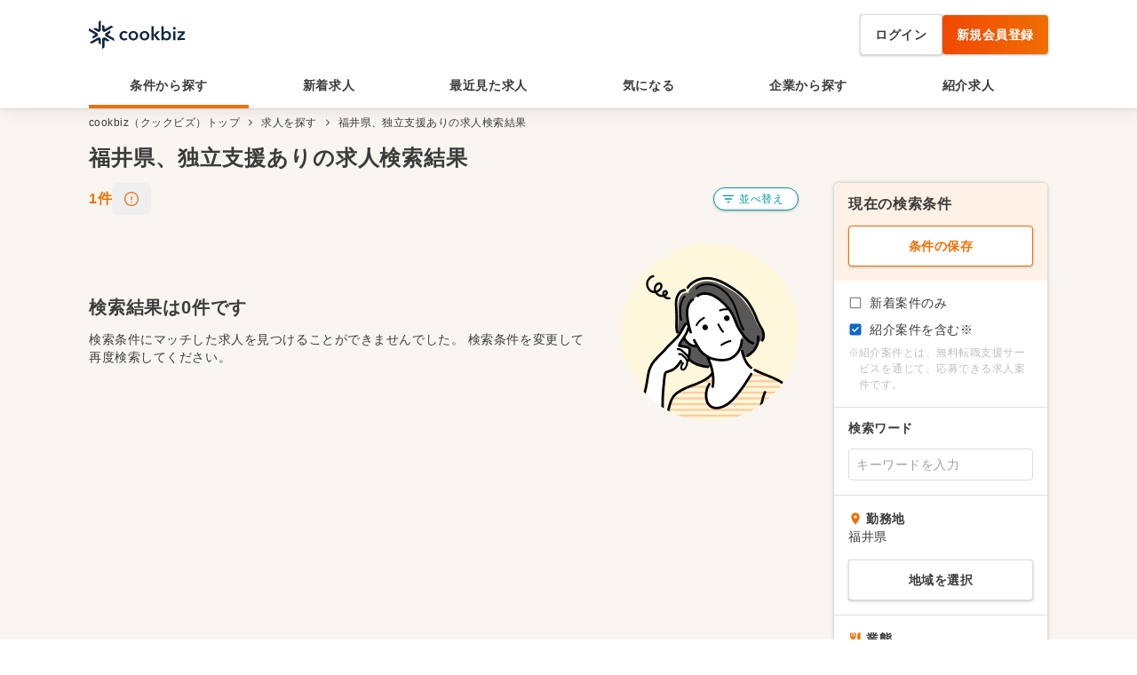

--- FILE ---
content_type: text/html; charset=utf-8
request_url: https://cookbiz.co.jp/job-search?prefectureIds=18&featureIds=51
body_size: 26354
content:
<!DOCTYPE html><html lang="ja"><head><meta charSet="utf-8"/><meta name="theme-color" media="(prefers-color-scheme: dark)" content="#FFFFFF"/><meta name="viewport" content="width=device-width,initial-scale=1.0,maximum-scale=1.0"/><title>福井県、独立支援ありの求人検索結果</title><meta name="description" content="福井県、独立支援ありの求人検索結果。全1件の飲食特化の求人の中からあなたにぴったりの求人が見つかります"/><link rel="canonical" href="https://cookbiz.co.jp/job-search/prefecture-18/feature-51"/><meta name="next-head-count" content="6"/><script>(function(w,d,s,l,i){w[l]=w[l]||[];w[l].push({'gtm.start':
new Date().getTime(),event:'gtm.js'});var f=d.getElementsByTagName(s)[0],
j=d.createElement(s),dl=l!='dataLayer'?'&l='+l:'';j.async=true;j.src=
'https://www.googletagmanager.com/gtm.js?id='+i+dl;f.parentNode.insertBefore(j,f);
})(window,document,'script','dataLayer','GTM-T927LCF');</script><link rel="icon" href="/favicon.ico"/><script id="vwoCode">window._vwo_code=window._vwo_code || (function() {var account_id=680993,version = 1.5,settings_tolerance=2000,library_tolerance=2500,use_existing_jquery=false,is_spa=1,hide_element='body',hide_element_style = 'opacity:0 !important;filter:alpha(opacity=0) !important;background:none !important',/* DO NOT EDIT BELOW THIS LINE */f=false,d=document,vwoCodeEl=d.querySelector('#vwoCode'),code={use_existing_jquery:function(){return use_existing_jquery},library_tolerance:function(){return library_tolerance},hide_element_style:function(){return'{'+hide_element_style+'}'},finish:function(){if(!f){f=true;var e=d.getElementById('_vis_opt_path_hides');if(e)e.parentNode.removeChild(e)}},finished:function(){return f},load:function(e){var t=d.createElement('script');t.fetchPriority='high';t.src=e;t.type='text/javascript';t.innerText;t.onerror=function(){_vwo_code.finish()};d.getElementsByTagName('head')[0].appendChild(t)},getVersion:function(){return version},getMatchedCookies:function(e){var t=[];if(document.cookie){t=document.cookie.match(e)||[]}return t},getCombinationCookie:function(){var e=code.getMatchedCookies(/(?:^|;)s?(_vis_opt_exp_d+_combi=[^;$]*)/gi);e=e.map(function(e){try{var t=decodeURIComponent(e);if(!/_vis_opt_exp_d+_combi=(?:d+,?)+s*$/.test(t)){return''}return t}catch(e){return''}});var i=[];e.forEach(function(e){var t=e.match(/([d,]+)/g);t&&i.push(t.join('-'))});return i.join('|')},init:function(){if(d.URL.indexOf('__vwo_disable__')>-1)return;window.settings_timer=setTimeout(function(){_vwo_code.finish()},settings_tolerance);var e=d.createElement('style'),t=hide_element?hide_element+'{'+hide_element_style+'}':'',i=d.getElementsByTagName('head')[0];e.setAttribute('id','_vis_opt_path_hides');vwoCodeEl&&e.setAttribute('nonce',vwoCodeEl.nonce);e.setAttribute('type','text/css');if(e.styleSheet)e.styleSheet.cssText=t;else e.appendChild(d.createTextNode(t));i.appendChild(e);var n=this.getCombinationCookie();this.load('https://dev.visualwebsiteoptimizer.com/j.php?a='+account_id+'&u='+encodeURIComponent(d.URL)+'&f='+ +is_spa+'&vn='+version+(n?'&c='+n:''));return settings_timer}};window._vwo_settings_timer = code.init();return code;}());</script><link rel="preload" href="/_next/static/css/8c817eddca6e9c23.css" as="style"/><link rel="stylesheet" href="/_next/static/css/8c817eddca6e9c23.css" data-n-g=""/><noscript data-n-css=""></noscript><script defer="" nomodule="" src="/_next/static/chunks/polyfills-c67a75d1b6f99dc8.js"></script><script src="/_next/static/chunks/webpack-f3c97b9dc828f3c6.js" defer=""></script><script src="/_next/static/chunks/framework-eae1dab60e375b5f.js" defer=""></script><script src="/_next/static/chunks/main-7b7cb75ed7ef51b7.js" defer=""></script><script src="/_next/static/chunks/pages/_app-85dbec66624a5a44.js" defer=""></script><script src="/_next/static/chunks/8800-b6d3b21ea13d4e8e.js" defer=""></script><script src="/_next/static/chunks/7536-14481bf267a1574b.js" defer=""></script><script src="/_next/static/chunks/5518-35a33dab7606dfc0.js" defer=""></script><script src="/_next/static/chunks/2639-22381937831ce470.js" defer=""></script><script src="/_next/static/chunks/4604-1deca4fa8aec47a5.js" defer=""></script><script src="/_next/static/chunks/5870-402a343701581131.js" defer=""></script><script src="/_next/static/chunks/4-13aee3c422d76caf.js" defer=""></script><script src="/_next/static/chunks/2710-2c3d4be9135242e5.js" defer=""></script><script src="/_next/static/chunks/6130-19b85c392110acc9.js" defer=""></script><script src="/_next/static/chunks/2891-ed323ca6038f7b56.js" defer=""></script><script src="/_next/static/chunks/6760-0bc3904b6b623d21.js" defer=""></script><script src="/_next/static/chunks/6674-ad35ddb224412d57.js" defer=""></script><script src="/_next/static/chunks/pages/job-search/%5B%5B...slug%5D%5D-a03411ec623e3f01.js" defer=""></script><script src="/_next/static/nO29ja6rHv-LNqHnEthGJ/_buildManifest.js" defer=""></script><script src="/_next/static/nO29ja6rHv-LNqHnEthGJ/_ssgManifest.js" defer=""></script></head><body><noscript><iframe src="https://www.googletagmanager.com/ns.html?id=GTM-T927LCF" height="0" width="0" style="display:none;visibility:hidden"></iframe></noscript><div id="__next"><div class="mx-auto max-w-3xl bg-creamBeige50 text-grayScale500 md:max-w-none"><header class="bg-white px-4 py-2 shadow-[4px_4px_16px_rgba(0,0,0,0.08),0_0_2px_rgba(0,0,0,0.25)] md:pb-0 md:pt-4"><div class="mx-auto flex flex-wrap-reverse items-center justify-between md:max-w-[1080px]"><div><a href="/"><svg width="116" height="32" fill="none" xmlns="http://www.w3.org/2000/svg"><path d="M10.915 2.232v6.786a.672.672 0 01-1.007.582l-1.68-.97a1.345 1.345 0 00-1.344 0L5.04 9.698l5.036 2.909a2.24 2.24 0 003.36-1.94V0l-1.849 1.066a1.344 1.344 0 00-.671 1.164v.002zM27.878 19.974l-5.88-3.394a.67.67 0 010-1.163l1.68-.97a1.344 1.344 0 00.672-1.164v-2.13l-5.039 2.908a2.242 2.242 0 000 3.88l9.236 5.336v-2.132a1.337 1.337 0 00-.67-1.164v-.008zM6.55 16.583l-1.68.97a1.343 1.343 0 00-.672 1.164v2.13l5.039-2.909a2.24 2.24 0 000-3.88L0 8.729v2.13a1.339 1.339 0 00.67 1.164l5.88 3.394a.672.672 0 010 1.163v.004zM10.072 19.396L.835 24.73l1.846 1.068a1.345 1.345 0 001.344 0l5.879-3.393a.673.673 0 011.008.582v1.937a1.343 1.343 0 00.672 1.164l1.846 1.064v-5.818a2.24 2.24 0 00-3.358-1.937zM15.117 21.333V32l1.848-1.066a1.344 1.344 0 00.672-1.163v-6.788a.672.672 0 011.008-.582l1.68.97a1.343 1.343 0 001.343 0l1.844-1.065-5.035-2.91a2.24 2.24 0 00-3.36 1.94v-.003zM18.475 12.61l9.237-5.333-1.846-1.068a1.345 1.345 0 00-1.344 0l-5.88 3.393a.672.672 0 01-1.007-.582V7.082a1.345 1.345 0 00-.672-1.163l-1.846-1.065v5.819a2.238 2.238 0 003.358 1.938zM41.927 14.996a2.191 2.191 0 00-.871-.693 2.68 2.68 0 00-1.182-.282 2.499 2.499 0 00-2.062 1.018c-.23.308-.4.655-.505 1.025-.11.374-.166.76-.166 1.15 0 .39.06.777.178 1.15.113.37.293.718.53 1.025.238.305.54.556.882.736.382.195.806.291 1.234.281.398-.002.791-.079 1.16-.228a2.21 2.21 0 00.932-.664l1.556 1.574c-.441.462-.983.815-1.584 1.032a5.854 5.854 0 01-2.082.364 6.168 6.168 0 01-2.084-.35 4.956 4.956 0 01-1.722-1.032 4.901 4.901 0 01-1.162-1.659 5.52 5.52 0 01-.428-2.217 5.368 5.368 0 01.425-2.176 5.01 5.01 0 011.147-1.66 5.133 5.133 0 011.69-1.058A5.778 5.778 0 0142 12.37c.629.238 1.188.629 1.628 1.138l-1.7 1.488zM44.666 17.168a5.255 5.255 0 01.424-2.146 4.933 4.933 0 012.868-2.706 6.176 6.176 0 014.227 0 5.08 5.08 0 011.722 1.056 5.024 5.024 0 011.153 1.646 5.25 5.25 0 01.425 2.146c.01.741-.133 1.476-.422 2.159a5.117 5.117 0 01-1.147 1.669 5.257 5.257 0 01-1.72 1.09 5.869 5.869 0 01-4.228 0 5.256 5.256 0 01-1.722-1.086 5.097 5.097 0 01-1.153-1.668 5.325 5.325 0 01-.426-2.158l-.001-.002zm2.528 0c.001.393.061.784.178 1.16.112.373.292.723.53 1.032.242.309.545.563.892.746a2.982 2.982 0 002.57 0c.346-.183.65-.44.889-.75.237-.31.416-.66.528-1.033a3.858 3.858 0 00-.002-2.31 3.205 3.205 0 00-.53-1.025 2.678 2.678 0 00-.892-.736 3.097 3.097 0 00-2.569 0 2.627 2.627 0 00-.89.736 3.204 3.204 0 00-.528 1.026 3.86 3.86 0 00-.176 1.15v.004zM57.307 17.154a5.287 5.287 0 01.422-2.146 4.933 4.933 0 012.868-2.705 6.177 6.177 0 014.228 0 5.078 5.078 0 011.722 1.055 5.022 5.022 0 011.152 1.646c.291.677.436 1.408.426 2.145.01.74-.134 1.476-.422 2.158a5.115 5.115 0 01-1.148 1.67 5.253 5.253 0 01-1.72 1.089 5.867 5.867 0 01-4.227 0 5.254 5.254 0 01-1.722-1.086 5.097 5.097 0 01-1.153-1.667 5.325 5.325 0 01-.426-2.159zm2.528 0c.002.394.062.785.179 1.16.112.374.291.724.53 1.032.241.31.545.563.891.746a2.991 2.991 0 002.57 0c.346-.183.65-.44.89-.75.236-.31.415-.66.528-1.033A3.862 3.862 0 0065.42 16a3.207 3.207 0 00-.53-1.025 2.654 2.654 0 00-.892-.735 3.089 3.089 0 00-2.57 0 2.628 2.628 0 00-.889.735A3.244 3.244 0 0060.012 16c-.117.372-.176.76-.177 1.15v.004zM70.56 6.492h2.488l.008 9.91h.062l3.768-4.19h3.19l-4.307 4.5 4.587 5.447H77.06l-3.942-5.092h-.061v5.1h-2.488L70.555 6.5l.005-.008zM84.304 6.479l.005 6.985h.062a3.91 3.91 0 01.476-.518c.212-.192.445-.36.695-.498.297-.164.612-.292.938-.384a4.386 4.386 0 011.22-.156 4.641 4.641 0 013.483 1.51 5.03 5.03 0 01.996 1.658c.24.657.36 1.352.354 2.052a6.14 6.14 0 01-.34 2.064 5.103 5.103 0 01-.972 1.68 4.633 4.633 0 01-3.574 1.568 4.409 4.409 0 01-1.98-.454 3.386 3.386 0 01-1.441-1.326h-.042v1.492h-2.362l-.014-15.667h2.487l.009-.006zm5.71 10.645a3.857 3.857 0 00-.18-1.15 3.205 3.205 0 00-.53-1.025 2.655 2.655 0 00-.892-.736 2.696 2.696 0 00-1.264-.282 2.526 2.526 0 00-1.22.292 3.196 3.196 0 00-1.501 1.783 3.48 3.48 0 00.002 2.31c.129.375.326.722.582 1.025.256.304.57.554.924.736a2.853 2.853 0 002.486-.014c.347-.183.65-.44.89-.75.236-.31.415-.66.528-1.033a4.02 4.02 0 00.174-1.156zM94.627 8.813a1.44 1.44 0 01.444-1.048 1.526 1.526 0 011.126-.446c.424-.013.835.14 1.15.424a1.455 1.455 0 010 2.136 1.64 1.64 0 01-1.15.426 1.535 1.535 0 01-1.126-.444 1.427 1.427 0 01-.446-1.046l.002-.002zm.356 3.378h2.487l.009 9.948H94.99l-.008-9.948zM99.714 19.938l5.364-5.767h-5.12v-1.99l8.082-.008v2.198l-5.382 5.724 5.638-.006v2.032l-8.58.008v-2.197l-.002.006z" fill="#102740"></path></svg></a></div><div class="flex gap-x-2"><div class="md:hidden"><a href="/search"><div class="flex size-11 flex-col items-center justify-center"><svg xmlns="http://www.w3.org/2000/svg" width="24" height="24" fill="none" viewBox="0 0 24 24"><path fill="currentColor" d="M19.026 20.825l-5.875-5.85a5.49 5.49 0 01-1.713.9 6.799 6.799 0 01-2.137.325c-1.917 0-3.542-.667-4.875-2-1.334-1.333-2-2.942-2-4.825 0-1.884.666-3.492 2-4.825 1.333-1.334 2.95-2 4.85-2 1.883 0 3.487.666 4.812 2 1.325 1.333 1.988 2.941 1.988 4.825 0 .75-.104 1.446-.313 2.087a6.367 6.367 0 01-.937 1.813l5.925 5.875c.233.233.35.512.35.837 0 .325-.125.605-.375.838a1.12 1.12 0 01-.85.375 1.12 1.12 0 01-.85-.375zm-9.75-6.975c1.25 0 2.304-.438 3.162-1.313.859-.875 1.288-1.929 1.288-3.162 0-1.25-.43-2.309-1.288-3.175-.858-.867-1.912-1.3-3.162-1.3s-2.313.433-3.188 1.3c-.875.866-1.312 1.925-1.312 3.175 0 1.233.437 2.287 1.312 3.162s1.938 1.313 3.188 1.313z"></path></svg><span class="mt-1 text-[8px] leading-[100%]">探す</span></div></a></div><div class="md:hidden"><a href="/login"><div class="flex size-11 flex-col items-center justify-center"><svg xmlns="http://www.w3.org/2000/svg" width="24" height="24" fill="none" viewBox="0 0 24 24"><path fill="currentColor" d="M12 11.65c-1.283 0-2.333-.408-3.15-1.225-.817-.816-1.225-1.866-1.225-3.15 0-1.283.408-2.333 1.225-3.15C9.667 3.31 10.717 2.9 12 2.9s2.338.409 3.162 1.225c.825.817 1.238 1.867 1.238 3.15 0 1.284-.412 2.334-1.237 3.15-.825.817-1.88 1.225-3.163 1.225zm6.275 9.3H5.725c-.667 0-1.225-.229-1.675-.687a2.286 2.286 0 01-.675-1.663v-.675c0-.733.192-1.379.575-1.937.383-.558.875-.98 1.475-1.263a19.001 19.001 0 013.337-1.162A13.813 13.813 0 0112 13.175c1.1 0 2.183.134 3.25.4 1.067.267 2.167.65 3.3 1.15a3.42 3.42 0 011.525 1.238c.383.558.575 1.212.575 1.962v.675c0 .65-.23 1.205-.688 1.663-.458.458-1.02.687-1.687.687zM5.725 18.6h12.55v-.575c0-.25-.08-.491-.237-.725a1.536 1.536 0 00-.588-.525c-1-.466-1.92-.787-2.762-.962A13.186 13.186 0 0012 15.55a13.8 13.8 0 00-2.713.263c-.875.175-1.795.496-2.762.962a1.446 1.446 0 00-.575.525c-.15.234-.225.475-.225.725v.575zM12 9.3c.583 0 1.067-.191 1.45-.575.383-.383.575-.866.575-1.45 0-.6-.192-1.087-.575-1.462-.383-.375-.867-.563-1.45-.563s-1.067.188-1.45.563c-.383.375-.575.862-.575 1.462 0 .584.192 1.067.575 1.45.383.384.867.575 1.45.575z"></path></svg><span class="mt-1 text-[8px] leading-[100%]">ログイン</span></div></a></div><div class="md:hidden"><div class="flex size-11 flex-col items-center justify-center"><svg xmlns="http://www.w3.org/2000/svg" width="24" height="24" fill="none" viewBox="0 0 24 24"><path fill="currentColor" fill-rule="evenodd" d="M2.8 6A1.2 1.2 0 014 4.8h16a1.2 1.2 0 010 2.4H4A1.2 1.2 0 012.8 6zm18.4 6.001a1.2 1.2 0 01-1.2 1.2H4a1.2 1.2 0 010-2.4h16a1.2 1.2 0 011.2 1.2zm-1.2 7.2a1.2 1.2 0 000-2.4H4a1.2 1.2 0 100 2.4h16z" clip-rule="evenodd"></path></svg><span class="mt-1 text-[8px] leading-[100%]">メニュー</span></div></div><div class="max-md:hidden"><button type="button" class="size-full"><div class="relative flex items-center justify-center gap-[10px] rounded px-4 font-bold leading-none tracking-[0.56px] shadow-[0_1px_3px_rgba(0,_0,_0,_0.24)] outline-none hover:opacity-70 border border-grayScale40 bg-white text-grayScale500 py-[15px] text-sm cursor-pointer">ログイン</div></button></div><div class="max-md:hidden"><button type="button" class="size-full whitespace-nowrap"><div class="relative flex items-center justify-center gap-[10px] rounded px-4 font-bold leading-none tracking-[0.56px] shadow-[0_1px_3px_rgba(0,_0,_0,_0.24)] outline-none hover:opacity-70 bg-gradient-to-r from-mangoRed500 to-mangoOrange500 text-white py-[15px] text-sm cursor-pointer">新規会員登録</div></button></div></div></div><nav><div class="mx-auto mt-2 max-w-[1080px] max-md:hidden"><ul class="flex text-center"><li class="flex-1 border-b-4 border-b-mangoOrange500"><a href="/search" class="inline-block w-full py-4 text-sm font-bold pb-0">条件から探す</a></li><li class="flex-1"><a href="/job-search/latest" class="inline-block w-full py-4 text-sm font-bold">新着求人</a></li><li class="flex-1"><a href="/job-search/recent" class="inline-block w-full py-4 text-sm font-bold">最近見た求人</a></li><li class="flex-1"><a href="/job-search/favorite" class="inline-block w-full py-4 text-sm font-bold">気になる</a></li><li class="flex-1"><a href="/companies" class="inline-block w-full py-4 text-sm font-bold">企業から探す</a></li><li class="flex-1"><a href="/service" class="inline-block w-full py-4 text-sm font-bold">紹介求人</a></li></ul></div></nav></header><div id="_rht_toaster" style="position:fixed;z-index:9999;top:16px;left:16px;right:16px;bottom:16px;pointer-events:none"></div><div class="mx-auto mb-5 mt-2 hidden max-w-[1080px] md:flex"><div class="flex w-full text-xs font-normal"><div class="flex"><div class="max-w-96 truncate"><a href="/" class="whitespace-pre">cookbiz（クックビズ）トップ</a></div><div><span class="mx-1 flex items-center justify-center"><svg xmlns="http://www.w3.org/2000/svg" width="16" height="16" fill="none" viewBox="0 0 16 16"><path fill="currentColor" fill-rule="evenodd" d="M6.146 4.646a.5.5 0 01.708 0l3 3a.5.5 0 010 .708l-3 3a.5.5 0 01-.708-.708L8.793 8 6.146 5.354a.5.5 0 010-.708z" clip-rule="evenodd"></path></svg></span></div></div><div class="flex"><div class="max-w-96 truncate"><a href="/search" class="whitespace-pre">求人を探す</a></div><div><span class="mx-1 flex items-center justify-center"><svg xmlns="http://www.w3.org/2000/svg" width="16" height="16" fill="none" viewBox="0 0 16 16"><path fill="currentColor" fill-rule="evenodd" d="M6.146 4.646a.5.5 0 01.708 0l3 3a.5.5 0 010 .708l-3 3a.5.5 0 01-.708-.708L8.793 8 6.146 5.354a.5.5 0 010-.708z" clip-rule="evenodd"></path></svg></span></div></div><div class="flex"><div class="max-w-96 truncate"><span>福井県、独立支援ありの求人検索結果</span></div></div></div></div><main class="pb-8 md:pb-10"><div class="mx-auto md:max-w-[1080px]"></div></main><footer class="bg-creamBeige50 md:px-10 md:pb-10"><div class="border-y border-y-creamBeige100 py-4 md:flex md:flex-row md:items-center md:justify-center"><p class="mb-2 text-center text-sm font-bold md:mb-0 md:mr-4">公式SNSをフォローして最新情報をチェック！</p><div class="flex justify-center"><a href="https://www.facebook.com/cookbiz/?locale=ja_JP" target="_blank" rel="noreferrer"><div class="mr-4 flex items-center"><svg height="40" width="40" fill="none" xmlns="http://www.w3.org/2000/svg"><path d="M40 20C40 8.956 31.044 0 20 0S0 8.956 0 20c0 9.984 7.312 18.256 16.876 19.756V25.78h-5.08V20h5.08v-4.408c0-5.012 2.984-7.78 7.556-7.78 2.188 0 4.476.392 4.476.392v4.92h-2.52c-2.484 0-3.26 1.54-3.26 3.124V20h5.548l-.888 5.78h-4.66v13.976c9.56-1.5 16.876-9.776 16.876-19.756H40z" fill="#1877F2"></path></svg><span class="ml-2 text-sm text-grayScale50">@cookbiz</span></div></a><a href="https://twitter.com/cookbiz" target="_blank" rel="noreferrer"><div class="flex items-center"><svg xmlns="http://www.w3.org/2000/svg" width="40" height="40" viewBox="0 0 1200 1227"><path fill="#000" d="M714.163 519.284L1160.89 0h-105.86L667.137 450.887 357.328 0H0l468.492 681.821L0 1226.37h105.866l409.625-476.152 327.181 476.152H1200L714.137 519.284h.026zM569.165 687.828l-47.468-67.894-377.686-540.24h162.604l304.797 435.991 47.468 67.894 396.2 566.721H892.476L569.165 687.854v-.026z"></path></svg><span class="ml-2 text-sm text-grayScale50">@cookbiz</span></div></a></div></div><div class="px-4 pt-4 md:mx-auto md:flex md:max-w-[1080px] md:px-0 md:pb-4 md:pt-8"><div class="md:flex md:flex-row"><div><div class="mb-2 border-l-4 border-l-mangoOrange500 pl-2 text-sm font-bold leading-tight">飲食店の求人・転職サイト クックビズについて</div><ul class="mb-4 flex flex-col text-xs md:w-[532px] md:flex-row md:flex-wrap"><a href="/inquiry"><li class="my-1 flex items-center md:w-[258px]"><div><span class="mr-1 flex items-center justify-center"><svg xmlns="http://www.w3.org/2000/svg" width="16" height="16" fill="none" viewBox="0 0 16 16"><path fill="currentColor" fill-rule="evenodd" d="M6.146 4.646a.5.5 0 01.708 0l3 3a.5.5 0 010 .708l-3 3a.5.5 0 01-.708-.708L8.793 8 6.146 5.354a.5.5 0 010-.708z" clip-rule="evenodd"></path></svg></span></div><div class="leading-[18px]"><span>お問い合わせ</span></div></li></a><a href="/faq"><li class="my-1 flex items-center md:w-[258px]"><div><span class="mr-1 flex items-center justify-center"><svg xmlns="http://www.w3.org/2000/svg" width="16" height="16" fill="none" viewBox="0 0 16 16"><path fill="currentColor" fill-rule="evenodd" d="M6.146 4.646a.5.5 0 01.708 0l3 3a.5.5 0 010 .708l-3 3a.5.5 0 01-.708-.708L8.793 8 6.146 5.354a.5.5 0 010-.708z" clip-rule="evenodd"></path></svg></span></div><div class="leading-[18px]"><span>よくある質問</span></div></li></a><a href="https://market.cookbiz.co.jp/service/jobboard/"><li class="my-1 flex items-center md:w-[258px]"><div><span class="mr-1 flex items-center justify-center"><svg xmlns="http://www.w3.org/2000/svg" width="16" height="16" fill="none" viewBox="0 0 16 16"><path fill="currentColor" fill-rule="evenodd" d="M6.146 4.646a.5.5 0 01.708 0l3 3a.5.5 0 010 .708l-3 3a.5.5 0 01-.708-.708L8.793 8 6.146 5.354a.5.5 0 010-.708z" clip-rule="evenodd"></path></svg></span></div><div class="leading-[18px]"><span>求人掲載のお申し込み</span></div></li></a><a href="/terms"><li class="my-1 flex items-center md:w-[258px]"><div><span class="mr-1 flex items-center justify-center"><svg xmlns="http://www.w3.org/2000/svg" width="16" height="16" fill="none" viewBox="0 0 16 16"><path fill="currentColor" fill-rule="evenodd" d="M6.146 4.646a.5.5 0 01.708 0l3 3a.5.5 0 010 .708l-3 3a.5.5 0 01-.708-.708L8.793 8 6.146 5.354a.5.5 0 010-.708z" clip-rule="evenodd"></path></svg></span></div><div class="leading-[18px]"><span>サイト利用規約</span></div></li></a><a href="https://corp.cookbiz.co.jp/privacy-policy/"><li class="my-1 flex items-center md:w-[258px]"><div><span class="mr-1 flex items-center justify-center"><svg xmlns="http://www.w3.org/2000/svg" width="16" height="16" fill="none" viewBox="0 0 16 16"><path fill="currentColor" fill-rule="evenodd" d="M6.146 4.646a.5.5 0 01.708 0l3 3a.5.5 0 010 .708l-3 3a.5.5 0 01-.708-.708L8.793 8 6.146 5.354a.5.5 0 010-.708z" clip-rule="evenodd"></path></svg></span></div><div class="leading-[18px]"><span>個人情報保護方針</span></div></li></a><a href="https://corp.cookbiz.co.jp/privacy-policy-treatment/"><li class="my-1 flex items-center md:w-[258px]"><div><span class="mr-1 flex items-center justify-center"><svg xmlns="http://www.w3.org/2000/svg" width="16" height="16" fill="none" viewBox="0 0 16 16"><path fill="currentColor" fill-rule="evenodd" d="M6.146 4.646a.5.5 0 01.708 0l3 3a.5.5 0 010 .708l-3 3a.5.5 0 01-.708-.708L8.793 8 6.146 5.354a.5.5 0 010-.708z" clip-rule="evenodd"></path></svg></span></div><div class="leading-[18px]"><span>個人情報の取り扱いについて</span></div></li></a><a href="https://corp.cookbiz.co.jp/privacy-policy-publication/"><li class="my-1 flex items-center md:w-[258px]"><div><span class="mr-1 flex items-center justify-center"><svg xmlns="http://www.w3.org/2000/svg" width="16" height="16" fill="none" viewBox="0 0 16 16"><path fill="currentColor" fill-rule="evenodd" d="M6.146 4.646a.5.5 0 01.708 0l3 3a.5.5 0 010 .708l-3 3a.5.5 0 01-.708-.708L8.793 8 6.146 5.354a.5.5 0 010-.708z" clip-rule="evenodd"></path></svg></span></div><div class="leading-[18px]"><span>個人情報に関する公表文</span></div></li></a><a href="https://corp.cookbiz.co.jp/jobtypes/"><li class="my-1 flex items-center md:w-[258px]"><div><span class="mr-1 flex items-center justify-center"><svg xmlns="http://www.w3.org/2000/svg" width="16" height="16" fill="none" viewBox="0 0 16 16"><path fill="currentColor" fill-rule="evenodd" d="M6.146 4.646a.5.5 0 01.708 0l3 3a.5.5 0 010 .708l-3 3a.5.5 0 01-.708-.708L8.793 8 6.146 5.354a.5.5 0 010-.708z" clip-rule="evenodd"></path></svg></span></div><div class="leading-[18px]"><span>取扱職種の範囲等の明示</span></div></li></a></ul></div><div><div class="mb-2 border-l-4 border-l-mangoOrange500 pl-2 text-sm font-bold leading-tight md:w-[258px]">運営会社について</div><ul class="mb-4 flex flex-col text-xs"><a href="https://corp.cookbiz.co.jp/" target="_blank" rel="noreferrer"><li class="my-1 flex items-center"><div><span class="mr-1 flex items-center justify-center"><svg xmlns="http://www.w3.org/2000/svg" width="16" height="16" fill="none" viewBox="0 0 16 16"><path fill="currentColor" fill-rule="evenodd" d="M6.146 4.646a.5.5 0 01.708 0l3 3a.5.5 0 010 .708l-3 3a.5.5 0 01-.708-.708L8.793 8 6.146 5.354a.5.5 0 010-.708z" clip-rule="evenodd"></path></svg></span></div><div class="leading-[18px]"><span>クックビズ株式会社</span></div></li></a><a href="https://corp.cookbiz.co.jp/company/" target="_blank" rel="noreferrer"><li class="my-1 flex items-center"><div><span class="mr-1 flex items-center justify-center"><svg xmlns="http://www.w3.org/2000/svg" width="16" height="16" fill="none" viewBox="0 0 16 16"><path fill="currentColor" fill-rule="evenodd" d="M6.146 4.646a.5.5 0 01.708 0l3 3a.5.5 0 010 .708l-3 3a.5.5 0 01-.708-.708L8.793 8 6.146 5.354a.5.5 0 010-.708z" clip-rule="evenodd"></path></svg></span></div><div class="leading-[18px]"><span>アクセスマップ</span></div></li></a></ul></div><div class="flex items-center space-x-2 rounded-lg border border-grayScale40 p-4 md:h-[104px] md:w-[258px] md:p-4"><img src="/svgs/icon-privacy-mark.svg" alt="cookbiz" width="64" height="65" loading="lazy"/><p class="text-[12px]">クックビズは「プライバシーマーク」使用許諾業者として認定されています。</p></div></div></div><div class="pb-4 md:pb-8"><small class="block pt-4 text-center">© Cookbiz Co.,Ltd.</small></div></footer></div><!--$--><style>
#nprogress {
  pointer-events: none;
}

#nprogress .bar {
  background: #F06E00;

  position: fixed;
  z-index: 99999;
  top: 0;
  left: 0;

  width: 100%;
  height: 4px;
}

/* Fancy blur effect */
#nprogress .peg {
  display: block;
  position: absolute;
  right: 0px;
  width: 100px;
  height: 100%;
  box-shadow: 0 0 10px #F06E00, 0 0 5px #F06E00;
  opacity: 1.0;

  -webkit-transform: rotate(3deg) translate(0px, -4px);
      -ms-transform: rotate(3deg) translate(0px, -4px);
          transform: rotate(3deg) translate(0px, -4px);
}

/* Remove these to get rid of the spinner */
#nprogress .spinner {
  display: block;
  position: fixed;
  z-index: 1031;
  top: 15px;
  bottom: auto;
  right: 15px;
  left: auto;
}

#nprogress .spinner-icon {
  width: 18px;
  height: 18px;
  box-sizing: border-box;

  border: solid 2px transparent;
  border-top-color: #F06E00;
  border-left-color: #F06E00;
  border-radius: 50%;

  -webkit-animation: nprogress-spinner 400ms linear infinite;
          animation: nprogress-spinner 400ms linear infinite;
}

.nprogress-custom-parent {
  overflow: hidden;
  position: relative;
}

.nprogress-custom-parent #nprogress .spinner,
.nprogress-custom-parent #nprogress .bar {
  position: absolute;
}

@-webkit-keyframes nprogress-spinner {
  0%   { -webkit-transform: rotate(0deg); }
  100% { -webkit-transform: rotate(360deg); }
}
@keyframes nprogress-spinner {
  0%   { transform: rotate(0deg); }
  100% { transform: rotate(360deg); }
}
</style><!--/$--></div><script id="__NEXT_DATA__" type="application/json">{"props":{"pageProps":{"data":{"condition":{"areas":{"prefectures":[{"id":18,"jisCd":"18","name":"福井県","regionId":5}],"cities":null},"bizCats":null,"occupations":null,"employmentTypes":null,"salaryType":null,"salaryMin":null,"features":[{"id":51,"name":"独立支援あり","featureGroupId":2}],"onlyLatest":false,"isAgentInclude":true,"keywords":null},"totalCount":1,"jobs":[],"pagination":{"totalCount":0,"currentPage":1,"totalPage":0},"orderBy":"publishedAt","title":"福井県、独立支援ありの求人検索結果","canonicalPathname":"/job-search/prefecture-18/feature-51"},"_sentryTraceData":"eb55e1b554b0468bb5eda311a7160799-b0250c66e5810acb-1","_sentryBaggage":"sentry-environment=prod,sentry-release=nO29ja6rHv-LNqHnEthGJ,sentry-public_key=2ffefc24d9f1d5350dde8b72f91ddcd4,sentry-trace_id=eb55e1b554b0468bb5eda311a7160799,sentry-sample_rate=1,sentry-transaction=%2Fjob-search%2F%5B%5B...slug%5D%5Dx,sentry-sampled=true"},"__N_SSP":true},"page":"/job-search/[[...slug]]","query":{"prefectureIds":"18","featureIds":"51"},"buildId":"nO29ja6rHv-LNqHnEthGJ","isFallback":false,"isExperimentalCompile":false,"gssp":true,"scriptLoader":[]}</script></body></html>

--- FILE ---
content_type: application/javascript; charset=UTF-8
request_url: https://cookbiz.co.jp/_next/static/nO29ja6rHv-LNqHnEthGJ/_buildManifest.js
body_size: 8812
content:
self.__BUILD_MANIFEST=function(s,e,a,c,t,i,n,p,m,g,d,u,r,h,f,o,k,b,j,y,l,w){return{__rewrites:{afterFiles:[],beforeFiles:[],fallback:[]},"/":[s,a,p,"static/chunks/1962-8d976ead5dade2cc.js",e,m,h,"static/chunks/pages/index-dc59ba53565e5241.js"],"/404":[e,"static/chunks/pages/404-47ead1fa9461ebd8.js"],"/500":[e,"static/chunks/pages/500-6a762559c0c9648e.js"],"/_error":["static/chunks/pages/_error-7d40b3c2c994e988.js"],"/apply":[s,a,e,"static/chunks/pages/apply-d2604a5fc1426f7a.js"],"/apply/scout":[s,e,"static/chunks/pages/apply/scout-ab7c4625cff7492b.js"],"/apply/scout/thanks":[s,a,e,n,"static/chunks/pages/apply/scout/thanks-ff4230974d465a66.js"],"/apply/thanks":[s,a,e,n,"static/chunks/pages/apply/thanks-1cad38c1f772e87c.js"],"/companies":[s,a,e,"static/chunks/pages/companies-6f90379e35b19f1e.js"],"/companies/[id]":[s,i,p,e,n,g,"static/chunks/pages/companies/[id]-007743a99ffe1b98.js"],"/entry":[s,a,e,"static/chunks/pages/entry-a6cc3c675f3ca769.js"],"/faq":[s,e,"static/chunks/pages/faq-fba7fb82a5db3630.js"],"/faq/[id]":[s,e,"static/chunks/pages/faq/[id]-d7a12ed4e65eee04.js"],"/inquiry":[s,a,e,"static/chunks/pages/inquiry-8f21b43ca3ace746.js"],"/inquiry/thanks":[s,e,"static/chunks/pages/inquiry/thanks-caf6b09953614f6d.js"],"/job-search/desired":[s,p,f,k,e,n,g,"static/chunks/pages/job-search/desired-6cfaf5bbcd0e9a6c.js"],"/job-search/favorite":[s,e,"static/chunks/pages/job-search/favorite-e32633d9a494aba4.js"],"/job-search/recent":[s,p,f,e,n,g,"static/chunks/pages/job-search/recent-bede14baa64855e6.js"],"/job-search/[[...slug]]":[s,a,c,p,f,k,e,n,m,g,h,b,"static/chunks/pages/job-search/[[...slug]]-a03411ec623e3f01.js"],"/jobs/[id]":[s,i,d,u,e,n,"static/chunks/pages/jobs/[id]-f5c0e09b1383d162.js"],"/knowhow/cv":[s,e,r,"static/chunks/pages/knowhow/cv-6b4dce4b2bf70676.js"],"/knowhow/cv/kitchen":[s,e,r,"static/chunks/pages/knowhow/cv/kitchen-2de94ef34d183a87.js"],"/knowhow/cv/manager":[s,e,r,"static/chunks/pages/knowhow/cv/manager-a1bd26b3b9812925.js"],"/knowhow/cv/staff":[s,e,r,"static/chunks/pages/knowhow/cv/staff-a7fca94b214ded89.js"],"/knowhow/resume":[s,e,"static/chunks/pages/knowhow/resume-847589c7038097bc.js"],"/login":[s,a,e,"static/chunks/pages/login-218d1904a97c5d7a.js"],"/login/reminder":[s,a,e,"static/chunks/pages/login/reminder-b8cb38ee09adad1f.js"],"/login/reminder/reset":[s,a,e,"static/chunks/pages/login/reminder/reset-cec0a43f2cd9eb38.js"],"/lp/jobchange/[media]":[s,a,i,o,j,y,"static/css/46d2f1b70d0e73f2.css","static/chunks/pages/lp/jobchange/[media]-2f3c5e7fa84e6b79.js"],"/lp/ls/[media]":[s,i,"static/chunks/pages/lp/ls/[media]-5e1df559a9dca1f9.js"],"/lp/scout/[media]":[s,a,i,o,j,y,"static/chunks/pages/lp/scout/[media]-411d4bb414f54c81.js"],"/mypage/applicants":[s,e,l,"static/chunks/pages/mypage/applicants-d7a4d67ebcdaba29.js"],"/mypage/applicants/closed":[s,e,l,"static/chunks/pages/mypage/applicants/closed-cc589aec44fd93b8.js"],"/mypage/applicants/[id]":[s,a,c,u,e,"static/chunks/pages/mypage/applicants/[id]-c7585d49d2d57c68.js"],"/mypage/condition":[s,e,m,"static/chunks/pages/mypage/condition-a9180c136f66e124.js"],"/mypage/matchings":[s,e,"static/chunks/pages/mypage/matchings-a52149322d152bbf.js"],"/mypage/matchings/[id]":[s,i,d,u,e,"static/chunks/pages/mypage/matchings/[id]-338e5e846fb9786c.js"],"/mypage/resume":[s,e,"static/chunks/pages/mypage/resume-bcde5b274ff8ce9e.js"],"/mypage/resume/certifications/new":[s,a,c,e,t,"static/chunks/pages/mypage/resume/certifications/new-b635a57d55dac5e5.js"],"/mypage/resume/certifications/[certificationId]/edit":[s,a,c,e,t,"static/chunks/pages/mypage/resume/certifications/[certificationId]/edit-1351896a0cbd2c92.js"],"/mypage/resume/cvs/new":[s,a,c,e,t,w,"static/chunks/pages/mypage/resume/cvs/new-d8c5bc1cd97e65ce.js"],"/mypage/resume/cvs/[cvId]/edit":[s,a,c,e,t,w,"static/chunks/pages/mypage/resume/cvs/[cvId]/edit-bd9d639e0fef306c.js"],"/mypage/resume/desired-conditions":[s,a,c,e,t,"static/chunks/pages/mypage/resume/desired-conditions-be4682afbfb30c95.js"],"/mypage/resume/education":[s,a,c,e,t,"static/chunks/pages/mypage/resume/education-de03256efbcf021f.js"],"/mypage/resume/managements/new":[s,a,c,e,t,"static/chunks/pages/mypage/resume/managements/new-a414587a22b44849.js"],"/mypage/resume/managements/[managementId]/edit":[s,a,c,e,t,"static/chunks/pages/mypage/resume/managements/[managementId]/edit-b5ab4a7ac6a37874.js"],"/mypage/resume/pr":[s,a,c,e,t,"static/chunks/pages/mypage/resume/pr-695aff1e1ead8282.js"],"/mypage/resume/profile":[s,a,c,e,t,"static/chunks/pages/mypage/resume/profile-5d6aa34727de4b46.js"],"/mypage/resume/profile-image":[s,c,e,"static/chunks/pages/mypage/resume/profile-image-98ca43f3b228d610.js"],"/mypage/resume/skills/new":[s,a,c,e,t,"static/chunks/pages/mypage/resume/skills/new-4f675060d93669b5.js"],"/mypage/resume/skills/[skillId]/edit":[s,a,c,e,t,"static/chunks/pages/mypage/resume/skills/[skillId]/edit-727a5f09b2d7da56.js"],"/mypage/scouts":[s,a,e,"static/chunks/pages/mypage/scouts-5b96d88851178103.js"],"/mypage/scouts/[id]":[s,i,d,u,e,"static/chunks/pages/mypage/scouts/[id]-920dc21e21f0a03e.js"],"/mypage/setting/magazine":[s,a,e,"static/chunks/pages/mypage/setting/magazine-1cd38e0de5b6f25d.js"],"/mypage/setting/password":[s,a,e,"static/chunks/pages/mypage/setting/password-ff6bf6740eb4f009.js"],"/mypage/setting/service":[s,a,e,"static/chunks/pages/mypage/setting/service-694a293d05f792c7.js"],"/mypage/withdrawal":[s,a,i,e,"static/chunks/pages/mypage/withdrawal-4d719c5103ab7f5d.js"],"/news":["static/chunks/pages/news-3e751f30a0648797.js"],"/news/page/[pageNumber]":[s,e,"static/chunks/pages/news/page/[pageNumber]-f7de2abf301e6519.js"],"/news/[id]":[s,d,e,"static/chunks/pages/news/[id]-fbcbca7a92f4aaa2.js"],"/profile-setup":[s,a,"static/chunks/9458-0c7c25a7fdc7ae85.js","static/chunks/pages/profile-setup-90393dee9e7b6483.js"],"/search":[s,a,e,m,h,b,"static/chunks/pages/search-5edea4486fec1363.js"],"/service":[s,e,"static/chunks/pages/service-311c66eb2192bec0.js"],"/sitemap":[s,o,e,"static/chunks/pages/sitemap-9e19940832eff5b9.js"],"/sitemap-company.xml":["static/chunks/pages/sitemap-company.xml-fd8855a5d070a1ed.js"],"/sitemap-job.xml":["static/chunks/pages/sitemap-job.xml-2d997b409d0761a3.js"],"/sitemap.xml":["static/chunks/pages/sitemap.xml-f98c553b4ecd6c8e.js"],"/terms":[s,e,"static/chunks/pages/terms-98abfc427c8be1de.js"],sortedPages:["/","/404","/500","/_app","/_error","/apply","/apply/scout","/apply/scout/thanks","/apply/thanks","/companies","/companies/[id]","/entry","/faq","/faq/[id]","/inquiry","/inquiry/thanks","/job-search/desired","/job-search/favorite","/job-search/recent","/job-search/[[...slug]]","/jobs/[id]","/knowhow/cv","/knowhow/cv/kitchen","/knowhow/cv/manager","/knowhow/cv/staff","/knowhow/resume","/login","/login/reminder","/login/reminder/reset","/lp/jobchange/[media]","/lp/ls/[media]","/lp/scout/[media]","/mypage/applicants","/mypage/applicants/closed","/mypage/applicants/[id]","/mypage/condition","/mypage/matchings","/mypage/matchings/[id]","/mypage/resume","/mypage/resume/certifications/new","/mypage/resume/certifications/[certificationId]/edit","/mypage/resume/cvs/new","/mypage/resume/cvs/[cvId]/edit","/mypage/resume/desired-conditions","/mypage/resume/education","/mypage/resume/managements/new","/mypage/resume/managements/[managementId]/edit","/mypage/resume/pr","/mypage/resume/profile","/mypage/resume/profile-image","/mypage/resume/skills/new","/mypage/resume/skills/[skillId]/edit","/mypage/scouts","/mypage/scouts/[id]","/mypage/setting/magazine","/mypage/setting/password","/mypage/setting/service","/mypage/withdrawal","/news","/news/page/[pageNumber]","/news/[id]","/profile-setup","/search","/service","/sitemap","/sitemap-company.xml","/sitemap-job.xml","/sitemap.xml","/terms"]}}("static/chunks/8800-b6d3b21ea13d4e8e.js","static/chunks/4-13aee3c422d76caf.js","static/chunks/7536-14481bf267a1574b.js","static/chunks/5518-35a33dab7606dfc0.js","static/chunks/8451-b2c67f177b8334e8.js","static/chunks/6261-c07dad1b20551ef5.js","static/chunks/2710-2c3d4be9135242e5.js","static/chunks/2639-22381937831ce470.js","static/chunks/6130-19b85c392110acc9.js","static/chunks/2891-ed323ca6038f7b56.js","static/chunks/9997-5f9936f4ec55c6dc.js","static/chunks/7340-f44852a71c0472a6.js","static/chunks/4579-b0d5c019a1df0b18.js","static/chunks/6760-0bc3904b6b623d21.js","static/chunks/4604-1deca4fa8aec47a5.js","static/chunks/1664-25d682d3a957bca7.js","static/chunks/5870-402a343701581131.js","static/chunks/6674-ad35ddb224412d57.js","static/chunks/4649-3a8c374d1a1fd10f.js","static/chunks/8477-d514241e7d04a2fa.js","static/chunks/4107-c3c5a7c6ca25b950.js","static/chunks/4496-e9eaafa4e7168965.js"),self.__BUILD_MANIFEST_CB&&self.__BUILD_MANIFEST_CB();

--- FILE ---
content_type: application/javascript; charset=UTF-8
request_url: https://cookbiz.co.jp/_next/static/nO29ja6rHv-LNqHnEthGJ/_ssgManifest.js
body_size: 296
content:
self.__SSG_MANIFEST=new Set(["\u002Ffaq","\u002Fnews\u002F[id]","\u002Fnews\u002Fpage\u002F[pageNumber]"]);self.__SSG_MANIFEST_CB&&self.__SSG_MANIFEST_CB()

--- FILE ---
content_type: application/javascript; charset=UTF-8
request_url: https://cookbiz.co.jp/_next/static/chunks/2891-ed323ca6038f7b56.js
body_size: 13458
content:
"use strict";(self.webpackChunk_N_E=self.webpackChunk_N_E||[]).push([[2891],{35425:function(e,s,a){a.d(s,{u:function(){return c}});var l=a(85893),n=a(90512),r=a(11163),t=a(67294),d=a(27254),i=a(94975);const c=e=>{let{className:s,currentPageNumber:a,lastPageNumber:c,displayPageNumber:x=3,urlCreator:m,totalCount:o}=e;const p=(0,r.useRouter)(),h=(0,t.useMemo)((()=>{const e=[];if(x<=c)if(c-x===0)e.push(2);else if(c-x===1||1===a)Array(x-1).fill(0).map(((s,a)=>e.push(2+a)));else if(c-a<x){let s=a;c-a===1?s=a-1:c-a===0&&(s=a-2),Array(x-1).fill(0).map(((a,l)=>e.push(s+l)))}else Array(x).fill(0).map(((s,l)=>e.push(a+l)));const s=e.slice(0)[0],l=e.slice(-1)[0];return{resultDisplayNumber:e,displayfirstPageNumber:s,displayLastPageNumber:l}}),[a,c,x]),g=m||(e=>{const s={...p.query,page:e};1===s.page&&delete s.page;return p.asPath.split("?")[0]+(0,d._)(s)});return 1===a&&1===c||0===o?null:(0,l.jsxs)("div",{className:(0,n.Z)("flex justify-center",s),children:[1!==a&&(0,l.jsxs)("a",{href:g(a-1),className:(0,n.Z)("mr-2 flex items-center justify-center gap-1 rounded border border-grayScale40 bg-white py-2 pl-1 pr-2 text-xs font-bold leading-[100%]"),children:[(0,l.jsx)(i.DP,{}),(0,l.jsx)("span",{children:"\u524d\u3078"})]}),(0,l.jsx)("a",{href:g(1),className:(0,n.Z)("mr-2 flex min-h-[32px] min-w-[32px] items-center justify-center rounded-[200px] border border-solid px-1 py-2.5 text-xs leading-[100%]",1===a?"border-mangoOrange500 bg-mangoOrange50 text-mangoOrange500":"border-grayScale40 bg-white"),children:"1"}),h.displayfirstPageNumber&&h.displayfirstPageNumber-1!==1&&(0,l.jsx)("span",{className:"mr-2",children:"..."}),h.resultDisplayNumber.length>0&&h.resultDisplayNumber.map(((e,s)=>(0,l.jsx)("a",{href:g(e),className:(0,n.Z)("mr-2 flex min-h-[32px] min-w-[32px] items-center justify-center rounded-[200px] border border-solid px-1 py-2.5 text-xs leading-[100%]",e===a?"border-mangoOrange500 bg-mangoOrange50 text-mangoOrange500":"border-grayScale40 bg-white"),children:e},s))),h.displayLastPageNumber&&h.displayLastPageNumber+1!==c&&(0,l.jsx)("span",{className:"mr-2",children:"..."}),(0,l.jsx)("a",{href:g(c),className:(0,n.Z)("mr-2 flex min-h-[32px] min-w-[32px] items-center justify-center rounded-[200px] border border-solid px-1 py-2.5 text-xs leading-[100%]",a===c?"border-mangoOrange500 bg-mangoOrange50 text-mangoOrange500":"border-grayScale40 bg-white"),children:c}),a!==c&&(0,l.jsxs)("a",{href:g(a+1),className:(0,n.Z)("flex items-center justify-center gap-1 rounded border border-grayScale40 bg-white py-2 pl-2 pr-1 text-xs font-bold leading-[100%]"),children:[(0,l.jsx)("span",{children:"\u6b21\u3078"}),(0,l.jsx)(i.lz,{})]})]})}},85224:function(e,s,a){a.d(s,{t:function(){return f}});var l=a(85893),n=a(25675),r=a.n(n),t=a(25787),d=a(86098),i=a(94975),c=a(85993),x=a(250),m=a(42464),o=a(44479),p=a(98730);const h=()=>(0,l.jsxs)("svg",{width:"50",height:"50",viewBox:"0 0 50 50",fill:"none",xmlns:"http://www.w3.org/2000/svg",children:[(0,l.jsx)("path",{d:"M0 0V50L50 0H0Z",fill:"#F06E00"}),(0,l.jsx)("path",{d:"M11.3081 30.8048L5.02904 24.5257L6.30183 23.2529L11.4779 24.7803L13.4719 25.5015L13.5143 25.4591C12.7931 24.8736 11.8512 24.1354 11.1384 23.4226L8.63528 20.9195L9.83171 19.7231L16.1108 26.0022L14.8295 27.2834L9.65352 25.7391L7.67645 25.0349L7.63402 25.0773C8.36375 25.6882 9.25471 26.3755 9.98444 27.1053L12.4961 29.6169L11.3081 30.8048ZM20.0906 22.26C18.7584 23.5922 16.8068 23.7109 15.237 22.1412C13.6927 20.5968 13.8285 18.5604 14.9485 17.4403C16.2638 16.1251 17.8844 16.4051 19.1997 17.7203C19.4372 17.9579 19.6324 18.204 19.7257 18.3483L16.7898 21.2842C17.6808 21.9545 18.5887 21.8442 19.293 21.1399C19.6748 20.7581 19.8955 20.2999 20.0312 19.7398L21.2192 20.0962C21.0749 20.8853 20.6761 21.6745 20.0906 22.26ZM15.9413 20.4696L17.8844 18.5264C17.2396 17.8816 16.5438 17.7628 15.9328 18.3737C15.4322 18.8743 15.3473 19.672 15.9413 20.4696ZM23.869 18.244L17.9039 14.7226L19.1427 13.4837L22.0107 15.2996C22.5623 15.6814 23.0714 16.0717 23.6229 16.4536L23.6654 16.4112C23.2835 15.8596 22.9102 15.3166 22.5708 14.7396L20.8058 11.8206L21.9089 10.7175L24.8448 12.4655C25.4218 12.8219 25.9649 13.1783 26.5334 13.5431L26.5758 13.5007C26.194 12.9492 25.8037 12.44 25.4303 11.88L23.5975 9.02896L24.76 7.86648L28.3238 13.7892L26.8558 15.2572L24.2848 13.6874C23.7417 13.348 23.2326 12.9916 22.6302 12.5758L22.5877 12.6182C23.012 13.2122 23.3684 13.7213 23.7163 14.2729L25.2945 16.8184L23.869 18.244Z",fill:"white"})]}),g=e=>{let{job:s}=e;const a=(0,c.H)(s.scheduledEndAt);var n,g;return(0,l.jsxs)("div",{className:"relative overflow-hidden rounded-lg shadow-[4px_4px_16px_0px_rgba(0,_0,_0,_0.08),_0px_0px_2px_0px_rgba(0,_0,_0,_0.25)] max-md:hidden md:ml-px",children:[(0,p.v)(s.publishedAt)&&(0,l.jsxs)("div",{className:"absolute left-0 top-0",children:[(0,l.jsx)(h,{}),(0,l.jsx)("span",{className:"sr-only",children:"New"})]}),(0,l.jsxs)("div",{className:"bg-white p-4 md:p-8",children:[(0,l.jsx)("div",{className:"flex justify-end text-[10px] leading-none",children:(0,l.jsxs)("span",{children:["\u63b2\u8f09\u7d42\u4e86\u4e88\u5b9a\u65e5\uff1a",(0,l.jsx)("time",{dateTime:(0,x.p)(s.scheduledEndAt,"yyyy-MM-dd"),children:(0,x.p)(s.scheduledEndAt,"yyyy/MM/dd")})]})}),(0,l.jsxs)("div",{className:"mt-2 grid grid-cols-[auto_1fr] gap-x-1",children:[(0,l.jsxs)("div",{children:[(0,l.jsx)("a",{href:"/jobs/".concat(s.id),target:"_blank",rel:"noreferrer",children:(0,l.jsx)("div",{className:"text-base font-bold leading-normal text-cobaltBlue500 md:text-xl md:leading-normal",children:s.title})}),(0,l.jsxs)("div",{className:"mt-2 text-xs font-bold leading-normal md:text-sm md:leading-[22px]",children:[s.officeName,"\uff5c",s.companyName]}),(0,l.jsx)("div",{className:"text-xs leading-normal md:text-sm md:leading-[22px]",children:s.bizCats.map((e=>{let{name:s}=e;return s})).join("\uff0f")})]}),(0,l.jsx)("a",{href:"/jobs/".concat(s.id),target:"_blank",rel:"noreferrer",className:"flex aspect-[4/3] h-[75px] w-[100px] items-center justify-center bg-grayScale20 md:ml-4 md:h-[120px] md:w-[160px]",children:(0,l.jsx)(r(),{src:s.mainThumb,alt:null!==(n=s.mainThumbCaption)&&void 0!==n?n:"",width:160,height:120,className:"max-h-[75px] max-w-[100px] object-contain md:max-h-[120px] md:max-w-[160px]"})})]}),(0,l.jsxs)("div",{className:"mt-2 flex flex-wrap gap-0.5",children:[(0,l.jsx)("span",{className:"rounded bg-mangoOrange50 px-4 py-2 text-xs leading-none text-mangoOrange500",children:s.employmentType.name}),s.features.map((e=>{let{name:s,id:a}=e;return(0,l.jsx)("span",{className:"rounded bg-nileBlue50 px-4 py-2 text-xs leading-none text-nileBlue600",children:s},a)})),a&&(0,l.jsx)("span",{className:"rounded bg-[#E46767] px-4 py-2 text-xs leading-none text-white",children:"\u7de0\u3081\u5207\u308a\u9593\u8fd1"})]}),(0,l.jsx)("div",{className:"mt-4 border-t border-t-grayScale40",children:[{icon:(0,l.jsx)(i.XF,{className:"size-4 text-grayScale90"}),title:"\u4ed5\u4e8b",body:(0,l.jsx)("div",{className:"line-clamp-3",children:s.outline})},{icon:(0,l.jsx)(i.O5,{className:"size-4 text-grayScale90"}),title:"\u8077\u7a2e",body:(0,l.jsx)("div",{children:s.occupations.map((e=>{let{name:s}=e;return s})).join("\uff0f")})},{icon:(0,l.jsx)(i.KH,{className:"size-4 text-grayScale90"}),title:"\u52e4\u52d9\u5730",body:(0,l.jsxs)(l.Fragment,{children:[(0,l.jsxs)("div",{className:"mb-1 font-bold",children:[s.officePrefecture.name,"\uff0f",s.officeCity.name]}),(0,l.jsxs)("div",{className:"line-clamp-3",children:[s.officeAddress," ",null!==(g=s.officeOptionalAddress)&&void 0!==g?g:""]})]})},{icon:(0,l.jsx)(i.SD,{className:"size-4 text-grayScale90"}),title:"\u7d66\u4e0e",body:(0,l.jsxs)(l.Fragment,{children:[(0,l.jsxs)("div",{className:"mb-1 text-base font-bold leading-normal",children:[(0,o.x)(s.salaryType),":",(0,m.u)(s.salaryMin),"\u5186\u301c",(0,m.u)(s.salaryMax),"\u5186"]}),(0,l.jsx)("div",{className:"line-clamp-3",children:s.salaryRemarks})]})}].map(((e,s)=>(0,l.jsxs)("div",{className:"grid grid-cols-[50px_1fr] border-b border-b-grayScale40 md:grid-cols-[80px_1fr]",children:[(0,l.jsxs)("div",{className:"grid place-content-center justify-items-center gap-y-1 bg-grayScale20 p-2",children:[e.icon,(0,l.jsx)("span",{className:"text-[10px] leading-none",children:e.title})]}),(0,l.jsx)("div",{className:"p-2 text-xs leading-normal md:px-4 md:text-sm md:leading-[22px]",children:e.body})]},s)))})]}),(0,l.jsxs)("div",{className:"flex space-x-2 bg-grayScale20 p-4 md:px-8",children:[(0,l.jsx)(d.v,{className:"flex-1",jpoId:s.id}),(0,l.jsx)("a",{href:"/jobs/".concat(s.id),target:"_blank",className:"flex-1",rel:"noreferrer",children:(0,l.jsx)(t.q,{type:"secondary",children:"\u6c42\u4eba\u8a73\u7d30"})})]})]})},j=()=>(0,l.jsxs)("svg",{width:"40",height:"40",viewBox:"0 0 40 40",fill:"none",xmlns:"http://www.w3.org/2000/svg",children:[(0,l.jsx)("path",{d:"M0 0V40L40 0H0Z",fill:"#F06E00"}),(0,l.jsx)("path",{d:"M19.3382 13.636L14.5661 10.8188L15.5572 9.82777L17.8516 11.2804C18.2928 11.5859 18.7001 11.8982 19.1414 12.2036L19.1753 12.1697C18.8698 11.7285 18.5712 11.294 18.2996 10.8324L16.8877 8.49727L17.7701 7.61481L20.1189 9.01318C20.5805 9.29829 21.0149 9.58339 21.4697 9.87528L21.5037 9.84134C21.1982 9.40011 20.8859 8.99281 20.5873 8.54479L19.121 6.26395L20.051 5.33396L22.902 10.0721L21.7277 11.2465L19.6708 9.99068C19.2364 9.71915 18.8291 9.43405 18.3471 9.10143L18.3132 9.13537C18.6526 9.61054 18.9377 10.0178 19.216 10.4591L20.4786 12.4955L19.3382 13.636Z",fill:"white"}),(0,l.jsx)("path",{d:"M16.3158 16.848C15.25 17.9137 13.6888 18.0088 12.4329 16.7529C11.1975 15.5175 11.3061 13.8883 12.2021 12.9923C13.2543 11.9401 14.5509 12.1641 15.603 13.2163C15.7931 13.4063 15.9492 13.6032 16.0239 13.7186L13.6752 16.0673C14.3879 16.6036 15.1143 16.5154 15.6777 15.9519C15.9832 15.6465 16.1597 15.2799 16.2683 14.8319L17.2186 15.117C17.1032 15.7483 16.7842 16.3796 16.3158 16.848ZM12.9964 15.4157L14.5509 13.8612C14.035 13.3453 13.4783 13.2502 12.9896 13.739C12.5891 14.1395 12.5212 14.7776 12.9964 15.4157Z",fill:"white"}),(0,l.jsx)("path",{d:"M9.28977 23.6843L4.26648 18.661L5.28471 17.6428L9.42553 18.8647L11.0208 19.4417L11.0547 19.4077C10.4777 18.9393 9.72421 18.3488 9.154 17.7785L7.15148 15.776L8.10861 14.8189L13.1319 19.8422L12.1069 20.8672L7.96606 19.6317L6.38441 19.0683L6.35046 19.1022C6.93425 19.591 7.64702 20.1408 8.2308 20.7246L10.2401 22.7339L9.28977 23.6843Z",fill:"white"})]}),u=e=>{let{job:s}=e;const a=(0,c.H)(s.scheduledEndAt);var n;return(0,l.jsxs)("div",{className:"relative overflow-hidden rounded-lg shadow-[4px_4px_16px_0px_rgba(0,_0,_0,_0.08),_0px_0px_2px_0px_rgba(0,_0,_0,_0.25)] md:hidden",children:[(0,p.v)(s.publishedAt)&&(0,l.jsxs)("div",{className:"absolute left-0 top-0",children:[(0,l.jsx)(j,{}),(0,l.jsx)("span",{className:"sr-only",children:"New"})]}),(0,l.jsxs)("div",{className:"bg-white px-4 py-3",children:[(0,l.jsxs)("div",{className:"text-right text-[10px] leading-none",children:["\u63b2\u8f09\u7d42\u4e86\u4e88\u5b9a\u65e5\uff1a",(0,l.jsx)("time",{dateTime:(0,x.p)(s.scheduledEndAt,"yyyy-MM-dd"),children:(0,x.p)(s.scheduledEndAt,"yyyy/MM/dd")})]}),(0,l.jsxs)("div",{className:"mt-2 grid grid-cols-[auto_1fr] gap-x-2",children:[(0,l.jsx)("a",{href:"/jobs/".concat(s.id),target:"_blank",rel:"noreferrer",children:(0,l.jsx)(r(),{src:s.mainThumb,alt:null!==(n=s.mainThumbCaption)&&void 0!==n?n:"",width:100,height:75,className:"object-contain"})}),(0,l.jsx)("div",{className:"text-sm font-bold leading-4 text-cobaltBlue500",children:(0,l.jsx)("a",{href:"/jobs/".concat(s.id),target:"_blank",rel:"noreferrer",children:s.title})})]}),(0,l.jsxs)("div",{className:"mt-2 text-xs font-bold leading-[14px]",children:[s.officeName,"\uff5c",s.companyName]}),(0,l.jsxs)("div",{className:"mt-2 text-xs leading-3",children:[(0,l.jsx)("span",{className:"font-bold",children:s.officePrefecture.name}),"\uff0f",(0,l.jsx)("span",{className:"font-bold",children:s.officeCity.name}),"\u3000\u3000",s.occupations.map((e=>{let{name:s}=e;return s})).join("\uff0f"),"\u3000\u3000",(0,l.jsxs)("span",{className:"font-bold",children:[(0,o.x)(s.salaryType),":",(0,m.u)(s.salaryMin),"\u5186\u301c",(0,m.u)(s.salaryMax),"\u5186"]})]}),(0,l.jsxs)("div",{className:"mt-2 flex flex-wrap gap-0.5",children:[(0,l.jsx)("span",{className:"rounded bg-mangoOrange50 px-2 py-1 text-[10px] leading-none text-mangoOrange500",children:s.employmentType.name}),s.features.map((e=>{let{name:s,id:a}=e;return(0,l.jsx)("span",{className:"rounded bg-nileBlue50 px-2 py-1 text-[10px] leading-none text-nileBlue600",children:s},a)})),a&&(0,l.jsx)("span",{className:"rounded bg-[#E46767] px-2 py-1 text-[10px] leading-none text-white",children:"\u7de0\u3081\u5207\u308a\u9593\u8fd1"})]})]}),(0,l.jsxs)("div",{className:"flex gap-x-2 bg-grayScale20 px-4 py-3",children:[(0,l.jsx)(d.v,{jpoId:s.id,size:"sm",className:"flex-1"}),(0,l.jsx)("a",{href:"/jobs/".concat(s.id),target:"_blank",className:"flex-1",rel:"noreferrer",children:(0,l.jsx)(t.q,{type:"secondary",size:"sm",children:"\u6c42\u4eba\u8a73\u7d30"})})]})]})},f=e=>{let{job:s}=e;return(0,l.jsxs)("div",{children:[(0,l.jsx)(g,{job:s}),(0,l.jsx)(u,{job:s})]})}},85993:function(e,s,a){a.d(s,{H:function(){return n}});var l=a(67294);const n=e=>{const[s,a]=(0,l.useState)(!1);return(0,l.useEffect)((()=>{a((e=>{const s=new Date(e),a=new Date,l=s.getTime()-a.getTime();return 0<=l&&l<=6048e5})(e))}),[e]),s}}}]);

--- FILE ---
content_type: application/javascript; charset=UTF-8
request_url: https://cookbiz.co.jp/_next/static/chunks/6760-0bc3904b6b623d21.js
body_size: 20146
content:
"use strict";(self.webpackChunk_N_E=self.webpackChunk_N_E||[]).push([[6760],{74904:function(e,t,s){s.d(t,{$:function(){return a}});var r=s(85893),c=s(90512);const a=e=>{const{children:t,buttons:s,className:a,textClassName:n}=e;return(0,r.jsxs)("div",{className:(0,c.Z)("space-y-2 bg-grayScale500 px-4 py-2 shadow-[0px_0px_8px_rgba(0,_0,_0,_0.32)]",t?"md:px-8 md:pb-8 md:pt-4":"md:p-8",a),children:[t&&(0,r.jsx)("div",{className:(0,c.Z)("text-white",n),children:t}),(0,r.jsx)("div",{className:"flex gap-x-2",children:s})]})}},3957:function(e,t,s){s.d(t,{X:function(){return l}});var r=s(85893),c=s(90512),a=s(67294),n=s(94975);const l=(0,a.forwardRef)(((e,t)=>{const{className:s,labelText:l,id:d,onChange:i,...o}=e;var m;const[u,x]=(0,a.useState)(null!==(m=e.checked)&&void 0!==m&&m);return(0,a.useEffect)((()=>{void 0!==e.checked&&x(e.checked)}),[e.checked]),(0,r.jsx)(r.Fragment,{children:(0,r.jsxs)("label",{className:(0,c.Z)(u?"inline-grid cursor-pointer grid-cols-[auto_1fr] items-center gap-x-2 peer-checked:inline-grid":"inline-grid cursor-pointer grid-cols-[auto_1fr] items-center gap-x-2 peer-disabled:text-grayScale50",s),htmlFor:d,children:[(0,r.jsx)("input",{type:"checkbox",className:"peer hidden",id:d,ref:t,onChange:e=>{i&&i(e),x(e.currentTarget.checked)},...o}),u?(0,r.jsx)(n.IO,{className:"size-4 text-cobaltBlue500"}):(0,r.jsx)(n.xN,{className:"size-4 text-grayScale90"}),l&&(0,r.jsx)("span",{className:"text-sm leading-[18px] tracking-[0.56px]",children:l})]})})}));l.displayName="Checkbox"},30647:function(e,t,s){s.d(t,{B:function(){return a}});var r=s(85893),c=s(90512);const a=e=>{const{children:t,className:s}=e;return(0,r.jsx)("div",{className:(0,c.Z)("mt-2 text-xs leading-normal tracking-[0.48px] text-cherryRed500",s),children:t})}},35674:function(e,t,s){s.d(t,{X:function(){return a}});var r=s(85893),c=s(90512);const a=e=>{const{children:t,className:s,tagName:a="h2"}=e;return(0,r.jsx)(a,{className:(0,c.Z)("border-l-4 border-mangoOrange500 pl-2 text-sm font-bold tracking-[0.56px] md:text-base md:tracking-[0.64px]",s),children:t})}},17759:function(e,t,s){s.d(t,{u:function(){return i}});var r=s(85893),c=s(90512),a=s(9008),n=s.n(a),l=s(73935),d=s(94975);const i=e=>{const{title:t,onClickBackButton:s,onClickCloseButton:a,children:i,footer:o}=e;return(0,l.createPortal)((0,r.jsxs)(r.Fragment,{children:[(0,r.jsx)(n(),{children:(0,r.jsx)("style",{children:"body { overflow: hidden; }"})}),(0,r.jsxs)("section",{className:"fixed left-0 top-0 z-50 h-dvh w-dvw text-grayScale500 max-md:grid max-md:grid-rows-[1fr_auto] max-md:tracking-[0.04em] md:bg-[#000000]/50 md:p-10",children:[(0,r.jsxs)("div",{className:"max-md:overflow-auto max-md:bg-creamBeige50 md:absolute md:inset-x-0 md:top-1/2 md:m-auto md:max-h-screen md:w-[800px] md:-translate-y-1/2 md:rounded-lg md:bg-white md:pt-4 md:shadow-[0_0_2px_rgba(0,0,0,0.25),4_4_16px_rgba(0,0,0,0.08)]",children:[(0,r.jsxs)("header",{className:"grid grid-cols-[auto_1fr_auto] border-b-2 border-b-mangoOrange500 bg-white max-md:px-4 max-md:py-3 md:px-5 md:pb-4",children:[(0,r.jsx)("button",{type:"button",className:(0,c.Z)("grid place-content-center max-md:size-4 md:size-6",!s&&"invisible"),onClick:s,children:(0,r.jsx)(d.cG,{className:"max-md:size-4 md:size-6"})}),(0,r.jsx)("h2",{className:"text-center font-bold leading-none max-md:text-base md:text-xl",children:t}),(0,r.jsx)("button",{type:"button",className:(0,c.Z)("grid place-content-center max-md:size-4 md:size-6",!a&&"invisible"),onClick:a,children:(0,r.jsx)(d.AA,{className:"max-md:size-4 md:size-6"})})]}),(0,r.jsx)("div",{className:"bg-white md:max-h-[80vh] md:overflow-y-scroll",children:i}),(0,r.jsx)("footer",{className:"max-md:hidden",children:o})]}),(0,r.jsx)("footer",{className:"md:hidden",children:o})]})]}),document.body)}},65184:function(e,t,s){s.d(t,{P:function(){return d}});var r=s(85893),c=s(90512),a=s(67294),n=s(94975),l=s(30647);const d=(0,a.forwardRef)(((e,t)=>{const{disabled:s,errorMsg:a,hasError:d,className:i,options:o,...m}=e;return(0,r.jsxs)(r.Fragment,{children:[(0,r.jsxs)("span",{className:(0,c.Z)("relative inline-flex",i),children:[(0,r.jsx)("select",{className:(0,c.Z)("w-full flex-auto appearance-none rounded border border-grayScale40 py-[11px] pl-4 pr-6 text-sm leading-none shadow-[0_1px_3px_rgba(0,_0,_0,_0.24)]","focus:border-mangoOrange500",s&&"pointer-events-none border border-grayScale40 bg-grayScale20 shadow-none",a||d?"border-cherryRed500 bg-cherryRed50":"border-grayScale40"),...m,ref:t,children:o.map(((e,t)=>(0,r.jsx)("option",{value:e.value,children:e.text},t)))}),(0,r.jsx)("span",{className:"pointer-events-none absolute inset-y-0 right-2 m-auto grid size-4 place-content-center text-grayScale90",children:(0,r.jsx)(n.Wz,{})})]}),a&&(0,r.jsx)(l.B,{children:a})]})}));d.displayName="Select"},28240:function(e,t,s){s.d(t,{c:function(){return j}});var r=s(85893),c=s(67294),a=s(87536),n=s(74904),l=s(25787),d=s(17759),i=s(90512),o=s(18445),m=s(20335),u=s(3957),x=s(94975),g=s(42464);const p=e=>{const{displayName:t}=e;return(0,r.jsxs)("section",{className:"rounded border border-nileBlue500 bg-nileBlue50 p-4",children:[(0,r.jsx)("h3",{className:"text-sm font-bold leading-none text-nileBlue500",children:"\u9078\u629e\u4e2d\u306e\u691c\u7d22\u6761\u4ef6"}),(0,r.jsx)("div",{className:"mt-2 text-xs leading-tight",children:t||"\u672a\u9078\u629e"})]})},h=e=>{const{selectedLocationsStr:t,regions:s,form:a}=e,{watch:n,getValues:l,setValue:d}=a,[h,f]=(0,c.useState)(null),[b,y]=(0,c.useState)(null),j=n(),N=(0,c.useMemo)((()=>!!h&&h.prefectures.every((e=>j.selectedPrefectureIds.includes(e.id.toString())))),[h,j.selectedPrefectureIds]),S=(0,c.useMemo)((()=>!!b&&j.selectedPrefectureIds.includes(b.id.toString())),[b,j.selectedPrefectureIds]),v=e=>{if(!b)return!1;const t=b.cities.map((e=>e.id.toString()));let s=j.selectedCityIds;j.selectedPrefectureIds.includes(b.id.toString())&&(s=[...s,...t]);let r=e.target.checked?(0,m.Z)([...s,e.target.value]):(0,o.Z)(s,[e.target.value]);const c=b.cities.every((e=>r.includes(e.id.toString()))),a=c?(0,m.Z)([...j.selectedPrefectureIds,b.id.toString()]):(0,o.Z)(j.selectedPrefectureIds,[b.id.toString()]);c&&(r=r.filter((e=>!t.includes(e)))),d("selectedPrefectureIds",a),d("selectedCityIds",r)};return(0,r.jsxs)("div",{className:"p-8 max-md:hidden",children:[(0,r.jsx)(p,{displayName:t}),(0,r.jsxs)("div",{className:"mt-4 grid grid-cols-[200px_200px_1fr] items-stretch overflow-hidden rounded border border-grayScale40 bg-grayScale20",children:[(0,r.jsx)("div",{children:s.map((e=>(0,r.jsxs)("button",{type:"button",className:(0,i.Z)("-my-px grid w-full grid-cols-[auto_1fr_auto] items-center border-y border-y-grayScale40 p-4 text-left",e.id===(null===h||void 0===h?void 0:h.id)?"bg-mangoOrange50":"bg-white"),onClick:()=>{f(e),y(null)},children:[(0,r.jsx)("span",{className:(0,i.Z)("text-sm font-bold",e.id===(null===h||void 0===h?void 0:h.id)?"text-mangoOrange500":"text-grayScale500"),children:e.name}),(0,r.jsxs)("span",{className:"whitespace-nowrap text-xs text-grayScale90",children:["\uff08",(0,g.u)(e.count),"\u4ef6\uff09"]}),(0,r.jsx)("span",{className:"ml-1 grid size-4 place-content-center",children:(0,r.jsx)(x.lz,{className:"size-4"})})]},e.id)))}),(0,r.jsx)("div",{className:"border-l border-l-grayScale40",children:h&&(0,r.jsxs)(r.Fragment,{children:[(0,r.jsxs)("label",{className:"-my-px grid cursor-pointer grid-cols-[auto_auto_1fr] items-center border-y border-y-grayScale40 bg-white p-4",children:[(0,r.jsx)("span",{className:"mr-2 grid size-4 place-content-center",children:(0,r.jsx)(u.X,{checked:N,onChange:e=>{if(!h)return;const t=e.target.checked?(0,m.Z)([...l("selectedPrefectureIds"),...h.prefectures.map((e=>e.id.toString()))]):(0,o.Z)(l("selectedPrefectureIds"),h.prefectures.map((e=>e.id.toString()))),s=e.target.checked?(0,o.Z)(l("selectedCityIds"),h.prefectures.flatMap((e=>e.cities)).map((e=>e.id.toString()))):l("selectedCityIds");d("selectedPrefectureIds",t),d("selectedCityIds",s)}})}),(0,r.jsxs)("span",{className:"text-sm font-bold",children:[h.name,"\u3059\u3079\u3066"]}),(0,r.jsxs)("span",{className:"text-xs text-grayScale50",children:["\uff08",(0,g.u)(h.count),"\u4ef6\uff09"]})]}),h.prefectures.map((e=>(0,r.jsxs)("button",{type:"button",className:(0,i.Z)("-my-px grid w-full grid-cols-[auto_1fr_auto] items-center border-y border-y-grayScale40 p-4 text-left",e.id===(null===b||void 0===b?void 0:b.id)?"bg-mangoOrange50":"bg-white"),onClick:()=>y(e),children:[(0,r.jsx)("span",{className:(0,i.Z)("text-sm font-bold",e.id===(null===b||void 0===b?void 0:b.id)?"text-mangoOrange500":"text-grayScale500"),children:e.name}),(0,r.jsxs)("span",{className:"whitespace-nowrap text-xs text-grayScale90",children:["\uff08",(0,g.u)(e.count),"\u4ef6\uff09"]}),(0,r.jsx)("span",{className:"ml-1 grid size-4 place-content-center",children:(0,r.jsx)(x.lz,{className:"size-4"})})]},e.id)))]})}),(0,r.jsx)("div",{className:"border-l border-l-grayScale40",children:b&&(0,r.jsxs)(r.Fragment,{children:[(0,r.jsxs)("label",{className:"-my-px grid cursor-pointer grid-cols-[auto_auto_1fr] items-center border-y border-y-grayScale40 bg-white p-4",children:[(0,r.jsx)("span",{className:"mr-2 grid size-4 place-content-center",children:(0,r.jsx)(u.X,{checked:S,onChange:e=>((e,t)=>{if(!b)return;const s=e.target.checked?(0,m.Z)([...l("selectedPrefectureIds"),t]):(0,o.Z)(l("selectedPrefectureIds"),[t]),r=e.target.checked?(0,o.Z)(l("selectedCityIds"),b.cities.map((e=>e.id.toString()))):l("selectedCityIds");d("selectedPrefectureIds",s),d("selectedCityIds",r)})(e,b.id.toString())})}),(0,r.jsxs)("span",{className:"text-sm font-bold",children:[b.name,"\u3059\u3079\u3066"]}),(0,r.jsxs)("span",{className:"text-xs text-grayScale50",children:["\uff08",(0,g.u)(b.count),"\u4ef6\uff09"]})]}),b.cities.map((e=>{return(0,r.jsxs)("label",{className:"-my-px grid cursor-pointer grid-cols-[auto_auto_1fr] items-center border-y border-y-grayScale40 bg-white p-4",children:[(0,r.jsx)("span",{className:"mr-2 grid size-4 place-content-center",children:(0,r.jsx)(u.X,{value:e.id,checked:(t=e.id.toString(),!!s.flatMap((e=>e.prefectures)).filter((e=>j.selectedPrefectureIds.includes(e.id.toString()))).flatMap((e=>e.cities)).map((e=>e.id.toString())).includes(t)||j.selectedCityIds.includes(t)),onChange:v})}),(0,r.jsx)("span",{className:"text-sm",children:e.name}),(0,r.jsxs)("span",{className:"text-xs text-grayScale90",children:["\uff08",(0,g.u)(e.count),"\u4ef6\uff09"]})]},e.id);var t}))]})})]})]})},f=e=>{const{selectedLocationsStr:t,regions:s,form:c}=e;return(0,r.jsxs)("div",{className:"md:hidden",children:[(0,r.jsx)("div",{className:"p-4",children:(0,r.jsx)(p,{displayName:t})}),(0,r.jsx)("div",{className:"border-y border-y-grayScale40",children:s.map((e=>(0,r.jsx)(b,{region:e,form:c},e.id)))})]})},b=e=>{const{region:t,form:s}=e,{watch:a,getValues:n,setValue:l}=s,[d,p]=(0,c.useState)(!1),h=a(),f=(0,c.useMemo)((()=>t.prefectures.every((e=>h.selectedPrefectureIds.includes(e.id.toString())))),[t,h.selectedPrefectureIds]);return(0,r.jsxs)(r.Fragment,{children:[(0,r.jsxs)("button",{type:"button",className:(0,i.Z)("-my-px grid w-full grid-cols-[auto_1fr_auto] items-center border-y border-y-grayScale40 p-4 text-left",d&&"bg-mangoOrange50"),onClick:()=>{p((e=>!e))},children:[(0,r.jsx)("span",{className:(0,i.Z)("text-sm font-bold",d?"text-mangoOrange500":"text-grayScale500"),children:t.name}),(0,r.jsxs)("span",{className:"whitespace-nowrap text-xs text-grayScale90",children:["\uff08",(0,g.u)(t.count),"\u4ef6\uff09"]}),(0,r.jsx)("span",{className:"ml-1 grid size-4 place-content-center",children:d?(0,r.jsx)(x.cK,{className:"size-4"}):(0,r.jsx)(x.Hy,{className:"size-4"})})]}),(0,r.jsxs)("div",{className:(0,i.Z)("ml-4 border-l border-l-grayScale40",!d&&"hidden"),children:[(0,r.jsxs)("label",{className:"-my-px grid cursor-pointer grid-cols-[auto_auto_1fr] items-center border-y border-y-grayScale40 p-4",children:[(0,r.jsx)("span",{className:"mr-2 grid size-4 place-content-center",children:(0,r.jsx)(u.X,{checked:f,onChange:e=>{const s=e.target.checked?(0,m.Z)([...n("selectedPrefectureIds"),...t.prefectures.map((e=>e.id.toString()))]):(0,o.Z)(n("selectedPrefectureIds"),t.prefectures.map((e=>e.id.toString()))),r=e.target.checked?(0,o.Z)(n("selectedCityIds"),t.prefectures.flatMap((e=>e.cities)).map((e=>e.id.toString()))):n("selectedCityIds");l("selectedPrefectureIds",s),l("selectedCityIds",r)}})}),(0,r.jsxs)("span",{className:"text-sm font-bold",children:[t.name,"\u3059\u3079\u3066"]}),(0,r.jsxs)("span",{className:"text-xs text-grayScale50",children:["\uff08",(0,g.u)(t.count),"\u4ef6\uff09"]})]}),t.prefectures.map((e=>(0,r.jsx)(y,{prefecture:e,form:s},e.id)))]})]})},y=e=>{const{prefecture:t,form:s}=e,{watch:a,getValues:n,setValue:l}=s,[d,p]=(0,c.useState)(!1),h=a(),f=e=>{const s=t.cities.map((e=>e.id.toString()));let r=h.selectedCityIds;h.selectedPrefectureIds.includes(t.id.toString())&&(r=[...r,...s]);let c=e.target.checked?(0,m.Z)([...r,e.target.value]):(0,o.Z)(r,[e.target.value]);const a=t.cities.every((e=>c.includes(e.id.toString()))),n=a?(0,m.Z)([...h.selectedPrefectureIds,t.id.toString()]):(0,o.Z)(h.selectedPrefectureIds,[t.id.toString()]);a&&(c=c.filter((e=>!s.includes(e)))),l("selectedPrefectureIds",n),l("selectedCityIds",c)},b=(0,c.useMemo)((()=>h.selectedPrefectureIds.includes(t.id.toString())),[t,h.selectedPrefectureIds]);return(0,r.jsxs)(r.Fragment,{children:[(0,r.jsxs)("button",{type:"button",className:(0,i.Z)("-my-px grid w-full grid-cols-[auto_1fr_auto] items-center border-y border-y-grayScale40 p-4 text-left",d&&"bg-mangoOrange50"),onClick:()=>{p((e=>!e))},children:[(0,r.jsx)("span",{className:(0,i.Z)("text-sm font-bold",d?"text-mangoOrange500":"text-grayScale500"),children:t.name}),(0,r.jsxs)("span",{className:"whitespace-nowrap text-xs text-grayScale90",children:["\uff08",(0,g.u)(t.count),"\u4ef6\uff09"]}),(0,r.jsx)("span",{className:"ml-1 grid size-4 place-content-center",children:d?(0,r.jsx)(x.cK,{className:"size-4"}):(0,r.jsx)(x.Hy,{className:"size-4"})})]}),(0,r.jsxs)("div",{className:(0,i.Z)("ml-4 border-l border-l-grayScale40",!d&&"hidden"),children:[(0,r.jsxs)("label",{className:"-my-px grid cursor-pointer grid-cols-[auto_auto_1fr] items-center border-y border-y-grayScale40 p-4",children:[(0,r.jsx)("span",{className:"mr-2 grid size-4 place-content-center",children:(0,r.jsx)(u.X,{checked:b,onChange:e=>{const s=e.target.checked?(0,m.Z)([...n("selectedPrefectureIds"),t.id.toString()]):(0,o.Z)(n("selectedPrefectureIds"),[t.id.toString()]),r=e.target.checked?(0,o.Z)(n("selectedCityIds"),t.cities.map((e=>e.id.toString()))):n("selectedCityIds");l("selectedPrefectureIds",s),l("selectedCityIds",r)}})}),(0,r.jsxs)("span",{className:"text-sm font-bold",children:[t.name,"\u3059\u3079\u3066"]}),(0,r.jsxs)("span",{className:"text-xs text-grayScale50",children:["\uff08",(0,g.u)(t.count),"\u4ef6\uff09"]})]}),t.cities.map((e=>{return(0,r.jsxs)("label",{className:"-my-px grid cursor-pointer grid-cols-[auto_auto_1fr] items-center border-y border-y-grayScale40 p-4",children:[(0,r.jsx)("span",{className:"mr-2 grid size-4 place-content-center",children:(0,r.jsx)(u.X,{value:e.id,checked:(s=e.id.toString(),!!h.selectedPrefectureIds.includes(t.id.toString())||h.selectedCityIds.includes(s)),onChange:f})}),(0,r.jsx)("span",{className:"text-sm font-bold text-grayScale90",children:e.name}),(0,r.jsxs)("span",{className:"whitespace-nowrap text-xs text-grayScale90",children:["\uff08",(0,g.u)(e.count),"\u4ef6\uff09"]})]},e.id);var s}))]})]})},j=e=>{const{regions:t,defaultValues:s,onClickSaveButton:i,onClickBackButton:o}=e,m=(0,a.cI)({defaultValues:s}),{watch:u,getValues:x,setValue:g,formState:p}=m,b=u(),y=(0,c.useMemo)((()=>{const e=t.flatMap((e=>e.prefectures)),s=e.flatMap((e=>e.cities)),r=[...e.filter((e=>b.selectedPrefectureIds.includes(e.id.toString()))).map((e=>e.name)),...s.filter((e=>b.selectedCityIds.includes(e.id.toString()))).map((e=>e.name))];return r.length<=10?r.slice(0,10).join("\uff0f"):r.slice(0,10).join("\uff0f")+"..."}),[t,b.selectedPrefectureIds,b.selectedCityIds]),j=(0,c.useCallback)((()=>{p.isDirty&&!window.confirm("\u5165\u529b\u9014\u4e2d\u306e\u60c5\u5831\u304c\u3042\u308a\u307e\u3059\u3002\u3053\u306e\u30da\u30fc\u30b8\u304b\u3089\u79fb\u52d5\u3057\u3066\u3082\u3088\u308d\u3057\u3044\u3067\u3059\u304b\uff1f")||o()}),[p.isDirty,o]);return(0,r.jsxs)(d.u,{title:"\u5730\u57df\u304b\u3089\u63a2\u3059",onClickBackButton:j,footer:(0,r.jsx)(n.$,{buttons:(0,r.jsxs)(r.Fragment,{children:[(0,r.jsx)("button",{type:"button",onClick:()=>{g("selectedPrefectureIds",[]),g("selectedCityIds",[])},className:"flex-1",children:(0,r.jsx)(l.q,{type:"basic",children:"\u6761\u4ef6\u3092\u30af\u30ea\u30a2"})}),(0,r.jsx)("button",{type:"button",onClick:()=>i(x()),className:"flex-1",children:(0,r.jsx)(l.q,{children:"\u3053\u306e\u6761\u4ef6\u3067\u4fdd\u5b58"})})]})}),children:[(0,r.jsx)(f,{selectedLocationsStr:y,regions:t,form:m}),(0,r.jsx)(h,{selectedLocationsStr:y,regions:t,form:m})]})}},93927:function(e,t,s){s.d(t,{r:function(){return o}});var r=s(85893),c=s(67294),a=s(87536),n=s(74904),l=s(25787),d=s(3957),i=s(17759);const o=e=>{const{masterBizCats:t,defaultValues:s,onClickSaveButton:o,onClickBackButton:m}=e,{register:u,getValues:x,setValue:g,formState:p,watch:h}=(0,a.cI)({defaultValues:s}),f=h(),b=(0,c.useCallback)((()=>{p.isDirty&&!window.confirm("\u5165\u529b\u9014\u4e2d\u306e\u60c5\u5831\u304c\u3042\u308a\u307e\u3059\u3002\u3053\u306e\u30da\u30fc\u30b8\u304b\u3089\u79fb\u52d5\u3057\u3066\u3082\u3088\u308d\u3057\u3044\u3067\u3059\u304b\uff1f")||m()}),[p.isDirty,m]);return(0,r.jsx)(i.u,{title:"\u696d\u614b\u304b\u3089\u63a2\u3059",onClickBackButton:b,footer:(0,r.jsx)(n.$,{buttons:(0,r.jsxs)(r.Fragment,{children:[(0,r.jsx)("button",{type:"button",onClick:()=>g("selectedBizCatIds",[]),className:"flex-1",children:(0,r.jsx)(l.q,{type:"basic",children:"\u6761\u4ef6\u3092\u30af\u30ea\u30a2"})}),(0,r.jsx)("button",{type:"button",onClick:()=>o(x()),className:"flex-1",children:(0,r.jsx)(l.q,{children:"\u3053\u306e\u6761\u4ef6\u3067\u4fdd\u5b58"})})]})}),children:t.map((e=>(0,r.jsxs)("label",{className:"grid grid-cols-[auto_1fr] items-center gap-x-2 border-b border-b-grayScale40 p-4",children:[(0,r.jsx)(d.X,{...u("selectedBizCatIds"),value:e.id,checked:f.selectedBizCatIds.includes(e.id.toString())}),(0,r.jsx)("span",{className:"text-sm leading-tight text-grayScale500",children:e.name})]},e.id)))})}},22810:function(e,t,s){s.d(t,{_:function(){return o}});var r=s(85893),c=s(67294),a=s(87536),n=s(74904),l=s(25787),d=s(3957),i=s(17759);const o=e=>{const{masterOccupations:t,defaultValues:s,onClickSaveButton:o,onClickBackButton:m}=e,{register:u,getValues:x,setValue:g,formState:p,watch:h}=(0,a.cI)({defaultValues:s}),f=h(),b=(0,c.useCallback)((()=>{p.isDirty&&!window.confirm("\u5165\u529b\u9014\u4e2d\u306e\u60c5\u5831\u304c\u3042\u308a\u307e\u3059\u3002\u3053\u306e\u30da\u30fc\u30b8\u304b\u3089\u79fb\u52d5\u3057\u3066\u3082\u3088\u308d\u3057\u3044\u3067\u3059\u304b\uff1f")||m()}),[p.isDirty,m]);return(0,r.jsx)(i.u,{title:"\u8077\u7a2e\u304b\u3089\u63a2\u3059",onClickBackButton:b,footer:(0,r.jsx)(n.$,{buttons:(0,r.jsxs)(r.Fragment,{children:[(0,r.jsx)("button",{type:"button",onClick:()=>g("selectedOccupationIds",[]),className:"flex-1",children:(0,r.jsx)(l.q,{type:"basic",children:"\u6761\u4ef6\u3092\u30af\u30ea\u30a2"})}),(0,r.jsx)("button",{type:"button",onClick:()=>o(x()),className:"flex-1",children:(0,r.jsx)(l.q,{children:"\u3053\u306e\u6761\u4ef6\u3067\u4fdd\u5b58"})})]})}),children:t.map((e=>(0,r.jsxs)("label",{className:"grid grid-cols-[auto_1fr] items-center gap-x-2 border-b border-b-grayScale40 p-4",children:[(0,r.jsx)(d.X,{...u("selectedOccupationIds"),value:e.id,checked:f.selectedOccupationIds.includes(e.id.toString())}),(0,r.jsx)("span",{className:"text-sm leading-tight text-grayScale500",children:e.name})]},e.id)))})}},37388:function(e,t,s){s.d(t,{O:function(){return c}});var r=s(67294);const c=()=>{const[e,t]=(0,r.useState)(null);return{modalType:e,openModal:e=>{t(e)},closeModal:()=>{t(null)}}}}}]);

--- FILE ---
content_type: image/svg+xml
request_url: https://cookbiz.co.jp/svgs/icon-privacy-mark.svg
body_size: 20547
content:
<svg width="64" height="66" viewBox="0 0 64 66" fill="none" xmlns="http://www.w3.org/2000/svg" xmlns:xlink="http://www.w3.org/1999/xlink">
<rect y="0.703125" width="64" height="64.96" fill="url(#pattern0)"/>
<defs>
<pattern id="pattern0" patternContentUnits="objectBoundingBox" width="1" height="1">
<use xlink:href="#image0_347_11790" transform="scale(0.005 0.00492611)"/>
</pattern>
<image id="image0_347_11790" width="200" height="203" xlink:href="[data-uri]"/>
</defs>
</svg>


--- FILE ---
content_type: application/javascript; charset=UTF-8
request_url: https://cookbiz.co.jp/_next/static/chunks/6674-ad35ddb224412d57.js
body_size: 12485
content:
"use strict";(self.webpackChunk_N_E=self.webpackChunk_N_E||[]).push([[6674],{11479:function(e,t,r){r.d(t,{_:function(){return o}});var n=r(85893),s=r(90512),i=r(94975);const o=e=>{const{isOpen:t,className:r,...o}=e;return(0,n.jsxs)("button",{...o,type:"button",className:(0,s.Z)("inline-grid grid-cols-[1fr,_auto] items-center gap-x-1 rounded-full border border-nileBlue500 bg-white py-1 pl-4 pr-2 text-nileBlue500 shadow-[0px_1px_3px_rgba(0,_0,_0,_0.24)]",r),children:[(0,n.jsx)("span",{className:"text-xs leading-none",children:t?"\u9589\u3058\u308b":"\u7d9a\u304d\u3092\u898b\u308b"}),t?(0,n.jsx)(i.v0,{}):(0,n.jsx)(i.Wz,{})]})}},11757:function(e,t,r){r.d(t,{a:function(){return i}});var n=r(85893),s=r(90512);const i=e=>{const{children:t,className:r,tagName:i="h1"}=e;return(0,n.jsx)(i,{className:(0,s.Z)("text-base font-bold tracking-[0.72px] md:text-2xl md:tracking-[0.96px]",r),children:t})}},57822:function(e,t,r){r.d(t,{I:function(){return s}});var n=r(85893);const s=e=>(0,n.jsx)("svg",{width:"16",height:"17",viewBox:"0 0 16 17",fill:"none",xmlns:"http://www.w3.org/2000/svg",...e,children:(0,n.jsx)("path",{d:"M6.14956 4.21544C6.97288 2.73848 7.38454 2 8 2C8.61546 2 9.02712 2.73848 9.85044 4.21544L10.0634 4.59755C10.2974 5.01726 10.4144 5.22711 10.5968 5.36557C10.7792 5.50404 11.0063 5.55544 11.4607 5.65823L11.8743 5.75182C13.4731 6.11356 14.2725 6.29443 14.4627 6.90602C14.6529 7.51762 14.1079 8.1549 13.0179 9.42945L12.736 9.75919C12.4262 10.1214 12.2714 10.3025 12.2017 10.5265C12.132 10.7506 12.1554 10.9922 12.2023 11.4754L12.2449 11.9154C12.4097 13.6159 12.4921 14.4662 11.9942 14.8441C11.4962 15.2221 10.7478 14.8775 9.25081 14.1883L8.86353 14.0099C8.43815 13.8141 8.22545 13.7162 8 13.7162C7.77454 13.7162 7.56185 13.8141 7.13647 14.0099L6.74919 14.1883C5.25224 14.8775 4.50376 15.2221 4.00585 14.8441C3.50793 14.4662 3.59032 13.6159 3.75511 11.9154L3.79774 11.4754C3.84457 10.9922 3.86798 10.7506 3.79831 10.5265C3.72864 10.3025 3.57378 10.1214 3.26405 9.75919L2.98206 9.42945C1.89211 8.1549 1.34714 7.51762 1.53732 6.90602C1.72751 6.29443 2.52691 6.11356 4.1257 5.75182L4.53933 5.65823C4.99365 5.55544 5.22082 5.50404 5.40321 5.36557C5.58561 5.22711 5.70259 5.01726 5.93655 4.59755L6.14956 4.21544Z",fill:"currentColor"})})},64974:function(e,t,r){r.d(t,{I:function(){return p}});var n=r(85893),s=r(90512),i=r(67294),o=r(87536),l=r(74904),a=r(25787),u=r(3957),d=r(17759),c=r(94975);const p=e=>{const{masterFeatureGroups:t,defaultValues:r,onClickSaveButton:s,onClickBackButton:u}=e,{register:c,getValues:p,setValue:y,formState:m,watch:g}=(0,o.cI)({defaultValues:r}),h=g(),v=(0,i.useCallback)((()=>{m.isDirty&&!window.confirm("\u5165\u529b\u9014\u4e2d\u306e\u60c5\u5831\u304c\u3042\u308a\u307e\u3059\u3002\u3053\u306e\u30da\u30fc\u30b8\u304b\u3089\u79fb\u52d5\u3057\u3066\u3082\u3088\u308d\u3057\u3044\u3067\u3059\u304b\uff1f")||u()}),[m.isDirty,u]);return(0,n.jsx)(d.u,{title:"\u3053\u3060\u308f\u308a\u6761\u4ef6",onClickBackButton:v,footer:(0,n.jsx)(l.$,{buttons:(0,n.jsxs)(n.Fragment,{children:[(0,n.jsx)("button",{type:"button",onClick:()=>y("selectedFeatureIds",[]),className:"flex-1",children:(0,n.jsx)(a.q,{type:"basic",children:"\u6761\u4ef6\u3092\u30af\u30ea\u30a2"})}),(0,n.jsx)("button",{type:"button",onClick:()=>s(p()),className:"flex-1",children:(0,n.jsx)(a.q,{children:"\u3053\u306e\u6761\u4ef6\u3067\u4fdd\u5b58"})})]})}),children:t.map((e=>(0,n.jsx)(f,{featureGroup:e,register:c,formValues:h},e.id)))})},f=e=>{const{featureGroup:t,register:r,formValues:o}=e,[l,a]=(0,i.useState)(!1),d=(0,i.useCallback)((()=>{a((e=>!e))}),[]);return(0,n.jsxs)("div",{children:[(0,n.jsxs)("button",{type:"button",onClick:d,className:(0,s.Z)("grid w-full grid-cols-[1fr_auto] items-center gap-x-1 border-b border-b-grayScale40 p-4 text-left",l&&"bg-mangoOrange50"),children:[(0,n.jsx)("span",{className:(0,s.Z)("text-sm font-bold leading-tight",l?"text-mangoOrange500":"text-grayScale500"),children:t.name}),l?(0,n.jsx)(c.cK,{className:"size-4"}):(0,n.jsx)(c.Hy,{className:"size-4"})]}),t.features.map((e=>(0,n.jsxs)("label",{className:(0,s.Z)("grid grid-cols-[auto_1fr] items-center gap-x-2 border-b border-b-grayScale40 p-4",!l&&"hidden"),children:[(0,n.jsx)(u.X,{...r("selectedFeatureIds"),value:e.id,checked:o.selectedFeatureIds.includes(e.id.toString())}),(0,n.jsx)("span",{className:"text-sm leading-tight text-grayScale500",children:e.name})]},e.id)))]})}},66248:function(e,t,r){r.d(t,{q:function(){return d}});var n=r(71979),s=r(20335),i=r(67294),o=r(87536),l=r(68241);var a=r(42464),u=r(44479);const d=e=>{let{condition:t,totalCount:r,master:d}=e;var c,p,f,y,m,g,h,v,I,x,b,C,w,j;const{watch:S,setValue:k,reset:T,register:M}=(0,o.cI)({defaultValues:{keywords:null!==(h=t.keywords)&&void 0!==h?h:"",bizCatIds:null!==(v=null===(c=t.bizCats)||void 0===c?void 0:c.map((e=>{let{id:t}=e;return t.toString()})))&&void 0!==v?v:[],cityIds:null!==(I=null===(p=t.areas.cities)||void 0===p?void 0:p.map((e=>{let{id:t}=e;return t.toString()})))&&void 0!==I?I:[],employmentTypeIds:null!==(x=null===(f=t.employmentTypes)||void 0===f?void 0:f.map((e=>{let{id:t}=e;return t.toString()})))&&void 0!==x?x:[],featureIds:null!==(b=null===(y=t.features)||void 0===y?void 0:y.map((e=>{let{id:t}=e;return t.toString()})))&&void 0!==b?b:[],isAgentInclude:t.isAgentInclude,occupationIds:null!==(C=null===(m=t.occupations)||void 0===m?void 0:m.map((e=>{let{id:t}=e;return t.toString()})))&&void 0!==C?C:[],onlyLatest:t.onlyLatest,prefectureIds:null!==(w=null===(g=t.areas.prefectures)||void 0===g?void 0:g.map((e=>{let{id:t}=e;return t.toString()})))&&void 0!==w?w:[],salaryType:null!==(j=t.salaryType)&&void 0!==j?j:"",salaryMin:t.salaryMin?t.salaryMin.toString():""}}),N=S(),[_,A]=(0,i.useState)(r),L=(0,i.useMemo)((()=>N.keywords||"\u672a\u8a2d\u5b9a"),[N.keywords]),z=(0,i.useMemo)((()=>{if(0===N.prefectureIds.length&&0===N.cityIds.length)return"\u672a\u8a2d\u5b9a";const e={prefectureIds:N.prefectureIds,cityIds:N.cityIds};if(0!==e.cityIds.length){const t=d.cities.filter((t=>{let{id:r}=t;return e.cityIds.includes(r.toString())})).map((e=>{let{prefectureId:t}=e;return t})),r=(0,s.Z)(t);for(const s of r){const t=d.cities.filter((e=>{let{prefectureId:t}=e;return t===s})).map((e=>{let{id:t}=e;return t})),r=(0,n.Z)(t,e.cityIds.map((e=>Number(e))));r.length===t.length&&(e.prefectureIds.push(s.toString()),e.cityIds=e.cityIds.filter((e=>!r.includes(Number(e)))))}e.prefectureIds=(0,s.Z)(e.prefectureIds)}let t=[];0!==e.prefectureIds.length&&(t=d.prefectures.filter((t=>{let{id:r}=t;return e.prefectureIds.includes(r.toString())})).map((e=>{let{name:t}=e;return t})));let r=[];0!==e.cityIds.length&&(r=d.cities.filter((t=>{let{id:r}=t;return e.cityIds.includes(r.toString())})).map((e=>{let{name:t}=e;return t})));const i=[...t,...r];return i.length<=10?i.slice(0,10).join("\uff0f"):i.slice(0,10).join("\uff0f")+"..."+"\u4ed6".concat(i.length-10,"\u4ef6")}),[N,d]),O=(0,i.useMemo)((()=>N.bizCatIds.length>0?d.bizCats.filter((e=>{let{id:t}=e;return N.bizCatIds.includes(t.toString())})).map((e=>{let{name:t}=e;return t})).join("\uff0f"):"\u672a\u8a2d\u5b9a"),[N.bizCatIds,d]),Z=(0,i.useMemo)((()=>N.occupationIds.length>0?d.occupations.filter((e=>{let{id:t}=e;return N.occupationIds.includes(t.toString())})).map((e=>{let{name:t}=e;return t})).join("\uff0f"):"\u672a\u8a2d\u5b9a"),[N.occupationIds,d]),B=(0,i.useMemo)((()=>N.employmentTypeIds.length>0?d.employmentTypes.filter((e=>{let{id:t}=e;return N.employmentTypeIds.includes(t.toString())})).map((e=>{let{name:t}=e;return t})).join("\uff0f"):"\u672a\u8a2d\u5b9a"),[N.employmentTypeIds,d]),E=(0,i.useMemo)((()=>""===N.salaryType||""===N.salaryMin?"\u672a\u8a2d\u5b9a":"".concat((0,u.x)(N.salaryType)," ").concat((0,a.u)(parseInt(N.salaryMin,10)),"\u5186\u4ee5\u4e0a")),[N.salaryType,N.salaryMin]),V=(0,i.useMemo)((()=>N.featureIds.length>0?d.featureGroups.flatMap((e=>{let{features:t}=e;return t})).filter((e=>{let{id:t}=e;return N.featureIds.includes(t.toString())})).map((e=>{let{name:t}=e;return t})).join("\uff0f"):"\u672a\u8a2d\u5b9a"),[N.featureIds,d]),q=(e=>{const[t,r]=(0,i.useState)(null),{data:n}=l.tq.useJobPostingOfficesCountGet({queries:e});return(0,i.useEffect)((()=>{n&&r(n.count)}),[n]),t})({keywords:""!==N.keywords?N.keywords:void 0,salaryType:""!==N.salaryType?N.salaryType:void 0,salaryMin:""!==N.salaryMin?N.salaryMin:void 0,featureIds:N.featureIds.length>0?N.featureIds.join("_"):void 0,employmentTypeIds:N.employmentTypeIds.length>0?N.employmentTypeIds.join("_"):void 0,bizCatIds:N.bizCatIds.length>0?N.bizCatIds.join("_"):void 0,occupationIds:N.occupationIds.length>0?N.occupationIds.join("_"):void 0,prefectureIds:N.prefectureIds.length>0?N.prefectureIds.join("_"):void 0,cityIds:N.cityIds.length>0?N.cityIds.join("_"):void 0,onlyLatest:!0===N.onlyLatest?"true":void 0,isAgentInclude:!1===N.isAgentInclude?"false":void 0});return(0,i.useEffect)((()=>{var e,r,n,s,i,o,l,a,u,d,c,p,f,y;k("keywords",null!==(l=t.keywords)&&void 0!==l?l:""),k("bizCatIds",null!==(a=null===(e=t.bizCats)||void 0===e?void 0:e.map((e=>{let{id:t}=e;return t.toString()})))&&void 0!==a?a:[]),k("cityIds",null!==(u=null===(r=t.areas.cities)||void 0===r?void 0:r.map((e=>{let{id:t}=e;return t.toString()})))&&void 0!==u?u:[]),k("employmentTypeIds",null!==(d=null===(n=t.employmentTypes)||void 0===n?void 0:n.map((e=>{let{id:t}=e;return t.toString()})))&&void 0!==d?d:[]),k("featureIds",null!==(c=null===(s=t.features)||void 0===s?void 0:s.map((e=>{let{id:t}=e;return t.toString()})))&&void 0!==c?c:[]),k("isAgentInclude",t.isAgentInclude),k("occupationIds",null!==(p=null===(i=t.occupations)||void 0===i?void 0:i.map((e=>{let{id:t}=e;return t.toString()})))&&void 0!==p?p:[]),k("onlyLatest",t.onlyLatest),k("prefectureIds",null!==(f=null===(o=t.areas.prefectures)||void 0===o?void 0:o.map((e=>{let{id:t}=e;return t.toString()})))&&void 0!==f?f:[]),k("salaryType",null!==(y=t.salaryType)&&void 0!==y?y:""),k("salaryMin",t.salaryMin?t.salaryMin.toString():"")}),[t,k]),(0,i.useEffect)((()=>{null!==q&&A(q)}),[q,A]),{formValues:N,setValue:k,reset:T,hitCount:_,keywordsText:L,locationText:z,bizCatsText:O,occupationsText:Z,employmentsText:B,salaryText:E,featureText:V,register:M}}},62852:function(e,t,r){r.d(t,{A:function(){return n}});const n=e=>{const{type:t,hasBlankOption:r}=e,n=[];if(r&&n.push({text:"\u4e0b\u9650\u306a\u3057",value:""}),"Hourly"===t)for(let s=1e3;s<=2e3;s+=50)n.push({text:"".concat(s,"\u5186\u4ee5\u4e0a"),value:"".concat(s)});else if("Monthly"===t)for(let s=15;s<=70;s++)n.push({text:"".concat(s,"\u4e07\u5186\u4ee5\u4e0a"),value:"".concat(s,"0000")});else if("Yearly"===t)for(let s=200;s<=1e3;s+=50)n.push({text:"".concat(s,"\u4e07\u5186\u4ee5\u4e0a"),value:"".concat(s,"0000")});return n}},79813:function(e,t,r){r.d(t,{w:function(){return n}});const n=function(){let e=arguments.length>0&&void 0!==arguments[0]?arguments[0]:{};const t=[];return e.hasBlankOption&&t.push({text:"\u9078\u629e",value:""}),t.push({text:"\u6642\u7d66",value:"Hourly"},{text:"\u6708\u7d66",value:"Monthly"},{text:"\u5e74\u53ce",value:"Yearly"}),t}},71979:function(e,t,r){r.d(t,{Z:function(){return n}});var n=function(e,t){if(!Array.isArray(e)||!Array.isArray(t))throw new Error("expected both arguments to be arrays");for(var r=[],n=function(e){for(var t={},r=0;r<e.length;r++){var n=e[r];t.hasOwnProperty(n)||(t[n]=!0)}return t}(t),s={},i=0;i<e.length;i++){var o=e[i];n.hasOwnProperty(o)&&!s.hasOwnProperty(o)&&(r.push(o),s[o]=!0)}return r}},18445:function(e,t,r){r.d(t,{Z:function(){return n}});var n=function(e,t){if(!Array.isArray(e)||!Array.isArray(t))throw new Error("expected both arguments to be arrays");for(var r=[],n=e.length,s=0;s<n;s++){var i=e[s];-1==t.indexOf(i)&&r.push(i)}return r}},20335:function(e,t,r){r.d(t,{Z:function(){return n}});var n=function(e,t,r){if(!Array.isArray(e))throw new Error("expected an array for the first argument");if(null!=t&&"boolean"!=typeof t)throw new Error("expected a boolean, null or undefined for the second argument");if(null!=r&&"boolean"!=typeof r)throw new Error("expected a boolean, null or undefined for the third argument");if(!t&&r&&e[0]!==Object(e[0]))return function(e){for(var t={},r=e.length,n=0;n<r;n++)t[e[n]]=!0;return Object.keys(t)}(e);for(var n,s,i,o=[],l=e.length,a=0;a<l;a++){var u=e[a];"number"==typeof u&&isNaN(u)&&(n=s,s=!0),(n=n||i&&i===u)||t||(n=o.indexOf(u)>-1),n?n=!1:(o.push(u),i=u)}return o}}}]);

--- FILE ---
content_type: image/svg+xml
request_url: https://cookbiz.co.jp/svgs/icon-female-avatars.svg
body_size: 18307
content:
<svg width="200" height="200" viewBox="0 0 200 200" fill="none" xmlns="http://www.w3.org/2000/svg" xmlns:xlink="http://www.w3.org/1999/xlink">
<rect width="200" height="200" fill="url(#pattern0)"/>
<defs>
<pattern id="pattern0" patternContentUnits="objectBoundingBox" width="1" height="1">
<use xlink:href="#image0_204_10908" transform="scale(0.005)"/>
</pattern>
<image id="image0_204_10908" width="200" height="200" xlink:href="[data-uri]"/>
</defs>
</svg>


--- FILE ---
content_type: application/javascript; charset=UTF-8
request_url: https://cookbiz.co.jp/_next/static/chunks/pages/_app-85dbec66624a5a44.js
body_size: 762359
content:
(self.webpackChunk_N_E=self.webpackChunk_N_E||[]).push([[2888],{79742:function(e,t){"use strict";t.byteLength=function(e){var t=u(e),n=t[0],r=t[1];return 3*(n+r)/4-r},t.toByteArray=function(e){var t,n,a=u(e),i=a[0],o=a[1],c=new s(function(e,t,n){return 3*(t+n)/4-n}(0,i,o)),l=0,d=o>0?i-4:i;for(n=0;n<d;n+=4)t=r[e.charCodeAt(n)]<<18|r[e.charCodeAt(n+1)]<<12|r[e.charCodeAt(n+2)]<<6|r[e.charCodeAt(n+3)],c[l++]=t>>16&255,c[l++]=t>>8&255,c[l++]=255&t;2===o&&(t=r[e.charCodeAt(n)]<<2|r[e.charCodeAt(n+1)]>>4,c[l++]=255&t);1===o&&(t=r[e.charCodeAt(n)]<<10|r[e.charCodeAt(n+1)]<<4|r[e.charCodeAt(n+2)]>>2,c[l++]=t>>8&255,c[l++]=255&t);return c},t.fromByteArray=function(e){for(var t,r=e.length,s=r%3,a=[],i=16383,o=0,u=r-s;o<u;o+=i)a.push(c(e,o,o+i>u?u:o+i));1===s?(t=e[r-1],a.push(n[t>>2]+n[t<<4&63]+"==")):2===s&&(t=(e[r-2]<<8)+e[r-1],a.push(n[t>>10]+n[t>>4&63]+n[t<<2&63]+"="));return a.join("")};for(var n=[],r=[],s="undefined"!==typeof Uint8Array?Uint8Array:Array,a="ABCDEFGHIJKLMNOPQRSTUVWXYZabcdefghijklmnopqrstuvwxyz0123456789+/",i=0,o=a.length;i<o;++i)n[i]=a[i],r[a.charCodeAt(i)]=i;function u(e){var t=e.length;if(t%4>0)throw new Error("Invalid string. Length must be a multiple of 4");var n=e.indexOf("=");return-1===n&&(n=t),[n,n===t?0:4-n%4]}function c(e,t,r){for(var s,a,i=[],o=t;o<r;o+=3)s=(e[o]<<16&16711680)+(e[o+1]<<8&65280)+(255&e[o+2]),i.push(n[(a=s)>>18&63]+n[a>>12&63]+n[a>>6&63]+n[63&a]);return i.join("")}r["-".charCodeAt(0)]=62,r["_".charCodeAt(0)]=63},48764:function(e,t,n){"use strict";const r=n(79742),s=n(80645),a="function"===typeof Symbol&&"function"===typeof Symbol.for?Symbol.for("nodejs.util.inspect.custom"):null;t.lW=u,t.h2=50;const i=2147483647;function o(e){if(e>i)throw new RangeError('The value "'+e+'" is invalid for option "size"');const t=new Uint8Array(e);return Object.setPrototypeOf(t,u.prototype),t}function u(e,t,n){if("number"===typeof e){if("string"===typeof t)throw new TypeError('The "string" argument must be of type string. Received type number');return d(e)}return c(e,t,n)}function c(e,t,n){if("string"===typeof e)return function(e,t){"string"===typeof t&&""!==t||(t="utf8");if(!u.isEncoding(t))throw new TypeError("Unknown encoding: "+t);const n=0|m(e,t);let r=o(n);const s=r.write(e,t);s!==n&&(r=r.slice(0,s));return r}(e,t);if(ArrayBuffer.isView(e))return function(e){if(V(e,Uint8Array)){const t=new Uint8Array(e);return f(t.buffer,t.byteOffset,t.byteLength)}return p(e)}(e);if(null==e)throw new TypeError("The first argument must be one of type string, Buffer, ArrayBuffer, Array, or Array-like Object. Received type "+typeof e);if(V(e,ArrayBuffer)||e&&V(e.buffer,ArrayBuffer))return f(e,t,n);if("undefined"!==typeof SharedArrayBuffer&&(V(e,SharedArrayBuffer)||e&&V(e.buffer,SharedArrayBuffer)))return f(e,t,n);if("number"===typeof e)throw new TypeError('The "value" argument must not be of type number. Received type number');const r=e.valueOf&&e.valueOf();if(null!=r&&r!==e)return u.from(r,t,n);const s=function(e){if(u.isBuffer(e)){const t=0|h(e.length),n=o(t);return 0===n.length||e.copy(n,0,0,t),n}if(void 0!==e.length)return"number"!==typeof e.length||X(e.length)?o(0):p(e);if("Buffer"===e.type&&Array.isArray(e.data))return p(e.data)}(e);if(s)return s;if("undefined"!==typeof Symbol&&null!=Symbol.toPrimitive&&"function"===typeof e[Symbol.toPrimitive])return u.from(e[Symbol.toPrimitive]("string"),t,n);throw new TypeError("The first argument must be one of type string, Buffer, ArrayBuffer, Array, or Array-like Object. Received type "+typeof e)}function l(e){if("number"!==typeof e)throw new TypeError('"size" argument must be of type number');if(e<0)throw new RangeError('The value "'+e+'" is invalid for option "size"')}function d(e){return l(e),o(e<0?0:0|h(e))}function p(e){const t=e.length<0?0:0|h(e.length),n=o(t);for(let r=0;r<t;r+=1)n[r]=255&e[r];return n}function f(e,t,n){if(t<0||e.byteLength<t)throw new RangeError('"offset" is outside of buffer bounds');if(e.byteLength<t+(n||0))throw new RangeError('"length" is outside of buffer bounds');let r;return r=void 0===t&&void 0===n?new Uint8Array(e):void 0===n?new Uint8Array(e,t):new Uint8Array(e,t,n),Object.setPrototypeOf(r,u.prototype),r}function h(e){if(e>=i)throw new RangeError("Attempt to allocate Buffer larger than maximum size: 0x"+i.toString(16)+" bytes");return 0|e}function m(e,t){if(u.isBuffer(e))return e.length;if(ArrayBuffer.isView(e)||V(e,ArrayBuffer))return e.byteLength;if("string"!==typeof e)throw new TypeError('The "string" argument must be one of type string, Buffer, or ArrayBuffer. Received type '+typeof e);const n=e.length,r=arguments.length>2&&!0===arguments[2];if(!r&&0===n)return 0;let s=!1;for(;;)switch(t){case"ascii":case"latin1":case"binary":return n;case"utf8":case"utf-8":return G(e).length;case"ucs2":case"ucs-2":case"utf16le":case"utf-16le":return 2*n;case"hex":return n>>>1;case"base64":return K(e).length;default:if(s)return r?-1:G(e).length;t=(""+t).toLowerCase(),s=!0}}function g(e,t,n){let r=!1;if((void 0===t||t<0)&&(t=0),t>this.length)return"";if((void 0===n||n>this.length)&&(n=this.length),n<=0)return"";if((n>>>=0)<=(t>>>=0))return"";for(e||(e="utf8");;)switch(e){case"hex":return T(this,t,n);case"utf8":case"utf-8":return A(this,t,n);case"ascii":return I(this,t,n);case"latin1":case"binary":return C(this,t,n);case"base64":return R(this,t,n);case"ucs2":case"ucs-2":case"utf16le":case"utf-16le":return O(this,t,n);default:if(r)throw new TypeError("Unknown encoding: "+e);e=(e+"").toLowerCase(),r=!0}}function y(e,t,n){const r=e[t];e[t]=e[n],e[n]=r}function _(e,t,n,r,s){if(0===e.length)return-1;if("string"===typeof n?(r=n,n=0):n>2147483647?n=2147483647:n<-2147483648&&(n=-2147483648),X(n=+n)&&(n=s?0:e.length-1),n<0&&(n=e.length+n),n>=e.length){if(s)return-1;n=e.length-1}else if(n<0){if(!s)return-1;n=0}if("string"===typeof t&&(t=u.from(t,r)),u.isBuffer(t))return 0===t.length?-1:v(e,t,n,r,s);if("number"===typeof t)return t&=255,"function"===typeof Uint8Array.prototype.indexOf?s?Uint8Array.prototype.indexOf.call(e,t,n):Uint8Array.prototype.lastIndexOf.call(e,t,n):v(e,[t],n,r,s);throw new TypeError("val must be string, number or Buffer")}function v(e,t,n,r,s){let a,i=1,o=e.length,u=t.length;if(void 0!==r&&("ucs2"===(r=String(r).toLowerCase())||"ucs-2"===r||"utf16le"===r||"utf-16le"===r)){if(e.length<2||t.length<2)return-1;i=2,o/=2,u/=2,n/=2}function c(e,t){return 1===i?e[t]:e.readUInt16BE(t*i)}if(s){let r=-1;for(a=n;a<o;a++)if(c(e,a)===c(t,-1===r?0:a-r)){if(-1===r&&(r=a),a-r+1===u)return r*i}else-1!==r&&(a-=a-r),r=-1}else for(n+u>o&&(n=o-u),a=n;a>=0;a--){let n=!0;for(let r=0;r<u;r++)if(c(e,a+r)!==c(t,r)){n=!1;break}if(n)return a}return-1}function b(e,t,n,r){n=Number(n)||0;const s=e.length-n;r?(r=Number(r))>s&&(r=s):r=s;const a=t.length;let i;for(r>a/2&&(r=a/2),i=0;i<r;++i){const r=parseInt(t.substr(2*i,2),16);if(X(r))return i;e[n+i]=r}return i}function S(e,t,n,r){return W(G(t,e.length-n),e,n,r)}function x(e,t,n,r){return W(function(e){const t=[];for(let n=0;n<e.length;++n)t.push(255&e.charCodeAt(n));return t}(t),e,n,r)}function w(e,t,n,r){return W(K(t),e,n,r)}function k(e,t,n,r){return W(function(e,t){let n,r,s;const a=[];for(let i=0;i<e.length&&!((t-=2)<0);++i)n=e.charCodeAt(i),r=n>>8,s=n%256,a.push(s),a.push(r);return a}(t,e.length-n),e,n,r)}function R(e,t,n){return 0===t&&n===e.length?r.fromByteArray(e):r.fromByteArray(e.slice(t,n))}function A(e,t,n){n=Math.min(e.length,n);const r=[];let s=t;for(;s<n;){const t=e[s];let a=null,i=t>239?4:t>223?3:t>191?2:1;if(s+i<=n){let n,r,o,u;switch(i){case 1:t<128&&(a=t);break;case 2:n=e[s+1],128===(192&n)&&(u=(31&t)<<6|63&n,u>127&&(a=u));break;case 3:n=e[s+1],r=e[s+2],128===(192&n)&&128===(192&r)&&(u=(15&t)<<12|(63&n)<<6|63&r,u>2047&&(u<55296||u>57343)&&(a=u));break;case 4:n=e[s+1],r=e[s+2],o=e[s+3],128===(192&n)&&128===(192&r)&&128===(192&o)&&(u=(15&t)<<18|(63&n)<<12|(63&r)<<6|63&o,u>65535&&u<1114112&&(a=u))}}null===a?(a=65533,i=1):a>65535&&(a-=65536,r.push(a>>>10&1023|55296),a=56320|1023&a),r.push(a),s+=i}return function(e){const t=e.length;if(t<=E)return String.fromCharCode.apply(String,e);let n="",r=0;for(;r<t;)n+=String.fromCharCode.apply(String,e.slice(r,r+=E));return n}(r)}u.TYPED_ARRAY_SUPPORT=function(){try{const e=new Uint8Array(1),t={foo:function(){return 42}};return Object.setPrototypeOf(t,Uint8Array.prototype),Object.setPrototypeOf(e,t),42===e.foo()}catch(e){return!1}}(),u.TYPED_ARRAY_SUPPORT||"undefined"===typeof console||"function"!==typeof console.error||console.error("This browser lacks typed array (Uint8Array) support which is required by `buffer` v5.x. Use `buffer` v4.x if you require old browser support."),Object.defineProperty(u.prototype,"parent",{enumerable:!0,get:function(){if(u.isBuffer(this))return this.buffer}}),Object.defineProperty(u.prototype,"offset",{enumerable:!0,get:function(){if(u.isBuffer(this))return this.byteOffset}}),u.poolSize=8192,u.from=function(e,t,n){return c(e,t,n)},Object.setPrototypeOf(u.prototype,Uint8Array.prototype),Object.setPrototypeOf(u,Uint8Array),u.alloc=function(e,t,n){return function(e,t,n){return l(e),e<=0?o(e):void 0!==t?"string"===typeof n?o(e).fill(t,n):o(e).fill(t):o(e)}(e,t,n)},u.allocUnsafe=function(e){return d(e)},u.allocUnsafeSlow=function(e){return d(e)},u.isBuffer=function(e){return null!=e&&!0===e._isBuffer&&e!==u.prototype},u.compare=function(e,t){if(V(e,Uint8Array)&&(e=u.from(e,e.offset,e.byteLength)),V(t,Uint8Array)&&(t=u.from(t,t.offset,t.byteLength)),!u.isBuffer(e)||!u.isBuffer(t))throw new TypeError('The "buf1", "buf2" arguments must be one of type Buffer or Uint8Array');if(e===t)return 0;let n=e.length,r=t.length;for(let s=0,a=Math.min(n,r);s<a;++s)if(e[s]!==t[s]){n=e[s],r=t[s];break}return n<r?-1:r<n?1:0},u.isEncoding=function(e){switch(String(e).toLowerCase()){case"hex":case"utf8":case"utf-8":case"ascii":case"latin1":case"binary":case"base64":case"ucs2":case"ucs-2":case"utf16le":case"utf-16le":return!0;default:return!1}},u.concat=function(e,t){if(!Array.isArray(e))throw new TypeError('"list" argument must be an Array of Buffers');if(0===e.length)return u.alloc(0);let n;if(void 0===t)for(t=0,n=0;n<e.length;++n)t+=e[n].length;const r=u.allocUnsafe(t);let s=0;for(n=0;n<e.length;++n){let t=e[n];if(V(t,Uint8Array))s+t.length>r.length?(u.isBuffer(t)||(t=u.from(t)),t.copy(r,s)):Uint8Array.prototype.set.call(r,t,s);else{if(!u.isBuffer(t))throw new TypeError('"list" argument must be an Array of Buffers');t.copy(r,s)}s+=t.length}return r},u.byteLength=m,u.prototype._isBuffer=!0,u.prototype.swap16=function(){const e=this.length;if(e%2!==0)throw new RangeError("Buffer size must be a multiple of 16-bits");for(let t=0;t<e;t+=2)y(this,t,t+1);return this},u.prototype.swap32=function(){const e=this.length;if(e%4!==0)throw new RangeError("Buffer size must be a multiple of 32-bits");for(let t=0;t<e;t+=4)y(this,t,t+3),y(this,t+1,t+2);return this},u.prototype.swap64=function(){const e=this.length;if(e%8!==0)throw new RangeError("Buffer size must be a multiple of 64-bits");for(let t=0;t<e;t+=8)y(this,t,t+7),y(this,t+1,t+6),y(this,t+2,t+5),y(this,t+3,t+4);return this},u.prototype.toString=function(){const e=this.length;return 0===e?"":0===arguments.length?A(this,0,e):g.apply(this,arguments)},u.prototype.toLocaleString=u.prototype.toString,u.prototype.equals=function(e){if(!u.isBuffer(e))throw new TypeError("Argument must be a Buffer");return this===e||0===u.compare(this,e)},u.prototype.inspect=function(){let e="";const n=t.h2;return e=this.toString("hex",0,n).replace(/(.{2})/g,"$1 ").trim(),this.length>n&&(e+=" ... "),"<Buffer "+e+">"},a&&(u.prototype[a]=u.prototype.inspect),u.prototype.compare=function(e,t,n,r,s){if(V(e,Uint8Array)&&(e=u.from(e,e.offset,e.byteLength)),!u.isBuffer(e))throw new TypeError('The "target" argument must be one of type Buffer or Uint8Array. Received type '+typeof e);if(void 0===t&&(t=0),void 0===n&&(n=e?e.length:0),void 0===r&&(r=0),void 0===s&&(s=this.length),t<0||n>e.length||r<0||s>this.length)throw new RangeError("out of range index");if(r>=s&&t>=n)return 0;if(r>=s)return-1;if(t>=n)return 1;if(this===e)return 0;let a=(s>>>=0)-(r>>>=0),i=(n>>>=0)-(t>>>=0);const o=Math.min(a,i),c=this.slice(r,s),l=e.slice(t,n);for(let u=0;u<o;++u)if(c[u]!==l[u]){a=c[u],i=l[u];break}return a<i?-1:i<a?1:0},u.prototype.includes=function(e,t,n){return-1!==this.indexOf(e,t,n)},u.prototype.indexOf=function(e,t,n){return _(this,e,t,n,!0)},u.prototype.lastIndexOf=function(e,t,n){return _(this,e,t,n,!1)},u.prototype.write=function(e,t,n,r){if(void 0===t)r="utf8",n=this.length,t=0;else if(void 0===n&&"string"===typeof t)r=t,n=this.length,t=0;else{if(!isFinite(t))throw new Error("Buffer.write(string, encoding, offset[, length]) is no longer supported");t>>>=0,isFinite(n)?(n>>>=0,void 0===r&&(r="utf8")):(r=n,n=void 0)}const s=this.length-t;if((void 0===n||n>s)&&(n=s),e.length>0&&(n<0||t<0)||t>this.length)throw new RangeError("Attempt to write outside buffer bounds");r||(r="utf8");let a=!1;for(;;)switch(r){case"hex":return b(this,e,t,n);case"utf8":case"utf-8":return S(this,e,t,n);case"ascii":case"latin1":case"binary":return x(this,e,t,n);case"base64":return w(this,e,t,n);case"ucs2":case"ucs-2":case"utf16le":case"utf-16le":return k(this,e,t,n);default:if(a)throw new TypeError("Unknown encoding: "+r);r=(""+r).toLowerCase(),a=!0}},u.prototype.toJSON=function(){return{type:"Buffer",data:Array.prototype.slice.call(this._arr||this,0)}};const E=4096;function I(e,t,n){let r="";n=Math.min(e.length,n);for(let s=t;s<n;++s)r+=String.fromCharCode(127&e[s]);return r}function C(e,t,n){let r="";n=Math.min(e.length,n);for(let s=t;s<n;++s)r+=String.fromCharCode(e[s]);return r}function T(e,t,n){const r=e.length;(!t||t<0)&&(t=0),(!n||n<0||n>r)&&(n=r);let s="";for(let a=t;a<n;++a)s+=Q[e[a]];return s}function O(e,t,n){const r=e.slice(t,n);let s="";for(let a=0;a<r.length-1;a+=2)s+=String.fromCharCode(r[a]+256*r[a+1]);return s}function M(e,t,n){if(e%1!==0||e<0)throw new RangeError("offset is not uint");if(e+t>n)throw new RangeError("Trying to access beyond buffer length")}function N(e,t,n,r,s,a){if(!u.isBuffer(e))throw new TypeError('"buffer" argument must be a Buffer instance');if(t>s||t<a)throw new RangeError('"value" argument is out of bounds');if(n+r>e.length)throw new RangeError("Index out of range")}function P(e,t,n,r,s){U(t,r,s,e,n,7);let a=Number(t&BigInt(4294967295));e[n++]=a,a>>=8,e[n++]=a,a>>=8,e[n++]=a,a>>=8,e[n++]=a;let i=Number(t>>BigInt(32)&BigInt(4294967295));return e[n++]=i,i>>=8,e[n++]=i,i>>=8,e[n++]=i,i>>=8,e[n++]=i,n}function L(e,t,n,r,s){U(t,r,s,e,n,7);let a=Number(t&BigInt(4294967295));e[n+7]=a,a>>=8,e[n+6]=a,a>>=8,e[n+5]=a,a>>=8,e[n+4]=a;let i=Number(t>>BigInt(32)&BigInt(4294967295));return e[n+3]=i,i>>=8,e[n+2]=i,i>>=8,e[n+1]=i,i>>=8,e[n]=i,n+8}function j(e,t,n,r,s,a){if(n+r>e.length)throw new RangeError("Index out of range");if(n<0)throw new RangeError("Index out of range")}function Z(e,t,n,r,a){return t=+t,n>>>=0,a||j(e,0,n,4),s.write(e,t,n,r,23,4),n+4}function $(e,t,n,r,a){return t=+t,n>>>=0,a||j(e,0,n,8),s.write(e,t,n,r,52,8),n+8}u.prototype.slice=function(e,t){const n=this.length;(e=~~e)<0?(e+=n)<0&&(e=0):e>n&&(e=n),(t=void 0===t?n:~~t)<0?(t+=n)<0&&(t=0):t>n&&(t=n),t<e&&(t=e);const r=this.subarray(e,t);return Object.setPrototypeOf(r,u.prototype),r},u.prototype.readUintLE=u.prototype.readUIntLE=function(e,t,n){e>>>=0,t>>>=0,n||M(e,t,this.length);let r=this[e],s=1,a=0;for(;++a<t&&(s*=256);)r+=this[e+a]*s;return r},u.prototype.readUintBE=u.prototype.readUIntBE=function(e,t,n){e>>>=0,t>>>=0,n||M(e,t,this.length);let r=this[e+--t],s=1;for(;t>0&&(s*=256);)r+=this[e+--t]*s;return r},u.prototype.readUint8=u.prototype.readUInt8=function(e,t){return e>>>=0,t||M(e,1,this.length),this[e]},u.prototype.readUint16LE=u.prototype.readUInt16LE=function(e,t){return e>>>=0,t||M(e,2,this.length),this[e]|this[e+1]<<8},u.prototype.readUint16BE=u.prototype.readUInt16BE=function(e,t){return e>>>=0,t||M(e,2,this.length),this[e]<<8|this[e+1]},u.prototype.readUint32LE=u.prototype.readUInt32LE=function(e,t){return e>>>=0,t||M(e,4,this.length),(this[e]|this[e+1]<<8|this[e+2]<<16)+16777216*this[e+3]},u.prototype.readUint32BE=u.prototype.readUInt32BE=function(e,t){return e>>>=0,t||M(e,4,this.length),16777216*this[e]+(this[e+1]<<16|this[e+2]<<8|this[e+3])},u.prototype.readBigUInt64LE=Y((function(e){H(e>>>=0,"offset");const t=this[e],n=this[e+7];void 0!==t&&void 0!==n||z(e,this.length-8);const r=t+256*this[++e]+65536*this[++e]+this[++e]*2**24,s=this[++e]+256*this[++e]+65536*this[++e]+n*2**24;return BigInt(r)+(BigInt(s)<<BigInt(32))})),u.prototype.readBigUInt64BE=Y((function(e){H(e>>>=0,"offset");const t=this[e],n=this[e+7];void 0!==t&&void 0!==n||z(e,this.length-8);const r=t*2**24+65536*this[++e]+256*this[++e]+this[++e],s=this[++e]*2**24+65536*this[++e]+256*this[++e]+n;return(BigInt(r)<<BigInt(32))+BigInt(s)})),u.prototype.readIntLE=function(e,t,n){e>>>=0,t>>>=0,n||M(e,t,this.length);let r=this[e],s=1,a=0;for(;++a<t&&(s*=256);)r+=this[e+a]*s;return s*=128,r>=s&&(r-=Math.pow(2,8*t)),r},u.prototype.readIntBE=function(e,t,n){e>>>=0,t>>>=0,n||M(e,t,this.length);let r=t,s=1,a=this[e+--r];for(;r>0&&(s*=256);)a+=this[e+--r]*s;return s*=128,a>=s&&(a-=Math.pow(2,8*t)),a},u.prototype.readInt8=function(e,t){return e>>>=0,t||M(e,1,this.length),128&this[e]?-1*(255-this[e]+1):this[e]},u.prototype.readInt16LE=function(e,t){e>>>=0,t||M(e,2,this.length);const n=this[e]|this[e+1]<<8;return 32768&n?4294901760|n:n},u.prototype.readInt16BE=function(e,t){e>>>=0,t||M(e,2,this.length);const n=this[e+1]|this[e]<<8;return 32768&n?4294901760|n:n},u.prototype.readInt32LE=function(e,t){return e>>>=0,t||M(e,4,this.length),this[e]|this[e+1]<<8|this[e+2]<<16|this[e+3]<<24},u.prototype.readInt32BE=function(e,t){return e>>>=0,t||M(e,4,this.length),this[e]<<24|this[e+1]<<16|this[e+2]<<8|this[e+3]},u.prototype.readBigInt64LE=Y((function(e){H(e>>>=0,"offset");const t=this[e],n=this[e+7];void 0!==t&&void 0!==n||z(e,this.length-8);const r=this[e+4]+256*this[e+5]+65536*this[e+6]+(n<<24);return(BigInt(r)<<BigInt(32))+BigInt(t+256*this[++e]+65536*this[++e]+this[++e]*2**24)})),u.prototype.readBigInt64BE=Y((function(e){H(e>>>=0,"offset");const t=this[e],n=this[e+7];void 0!==t&&void 0!==n||z(e,this.length-8);const r=(t<<24)+65536*this[++e]+256*this[++e]+this[++e];return(BigInt(r)<<BigInt(32))+BigInt(this[++e]*2**24+65536*this[++e]+256*this[++e]+n)})),u.prototype.readFloatLE=function(e,t){return e>>>=0,t||M(e,4,this.length),s.read(this,e,!0,23,4)},u.prototype.readFloatBE=function(e,t){return e>>>=0,t||M(e,4,this.length),s.read(this,e,!1,23,4)},u.prototype.readDoubleLE=function(e,t){return e>>>=0,t||M(e,8,this.length),s.read(this,e,!0,52,8)},u.prototype.readDoubleBE=function(e,t){return e>>>=0,t||M(e,8,this.length),s.read(this,e,!1,52,8)},u.prototype.writeUintLE=u.prototype.writeUIntLE=function(e,t,n,r){if(e=+e,t>>>=0,n>>>=0,!r){N(this,e,t,n,Math.pow(2,8*n)-1,0)}let s=1,a=0;for(this[t]=255&e;++a<n&&(s*=256);)this[t+a]=e/s&255;return t+n},u.prototype.writeUintBE=u.prototype.writeUIntBE=function(e,t,n,r){if(e=+e,t>>>=0,n>>>=0,!r){N(this,e,t,n,Math.pow(2,8*n)-1,0)}let s=n-1,a=1;for(this[t+s]=255&e;--s>=0&&(a*=256);)this[t+s]=e/a&255;return t+n},u.prototype.writeUint8=u.prototype.writeUInt8=function(e,t,n){return e=+e,t>>>=0,n||N(this,e,t,1,255,0),this[t]=255&e,t+1},u.prototype.writeUint16LE=u.prototype.writeUInt16LE=function(e,t,n){return e=+e,t>>>=0,n||N(this,e,t,2,65535,0),this[t]=255&e,this[t+1]=e>>>8,t+2},u.prototype.writeUint16BE=u.prototype.writeUInt16BE=function(e,t,n){return e=+e,t>>>=0,n||N(this,e,t,2,65535,0),this[t]=e>>>8,this[t+1]=255&e,t+2},u.prototype.writeUint32LE=u.prototype.writeUInt32LE=function(e,t,n){return e=+e,t>>>=0,n||N(this,e,t,4,4294967295,0),this[t+3]=e>>>24,this[t+2]=e>>>16,this[t+1]=e>>>8,this[t]=255&e,t+4},u.prototype.writeUint32BE=u.prototype.writeUInt32BE=function(e,t,n){return e=+e,t>>>=0,n||N(this,e,t,4,4294967295,0),this[t]=e>>>24,this[t+1]=e>>>16,this[t+2]=e>>>8,this[t+3]=255&e,t+4},u.prototype.writeBigUInt64LE=Y((function(e,t=0){return P(this,e,t,BigInt(0),BigInt("0xffffffffffffffff"))})),u.prototype.writeBigUInt64BE=Y((function(e,t=0){return L(this,e,t,BigInt(0),BigInt("0xffffffffffffffff"))})),u.prototype.writeIntLE=function(e,t,n,r){if(e=+e,t>>>=0,!r){const r=Math.pow(2,8*n-1);N(this,e,t,n,r-1,-r)}let s=0,a=1,i=0;for(this[t]=255&e;++s<n&&(a*=256);)e<0&&0===i&&0!==this[t+s-1]&&(i=1),this[t+s]=(e/a>>0)-i&255;return t+n},u.prototype.writeIntBE=function(e,t,n,r){if(e=+e,t>>>=0,!r){const r=Math.pow(2,8*n-1);N(this,e,t,n,r-1,-r)}let s=n-1,a=1,i=0;for(this[t+s]=255&e;--s>=0&&(a*=256);)e<0&&0===i&&0!==this[t+s+1]&&(i=1),this[t+s]=(e/a>>0)-i&255;return t+n},u.prototype.writeInt8=function(e,t,n){return e=+e,t>>>=0,n||N(this,e,t,1,127,-128),e<0&&(e=255+e+1),this[t]=255&e,t+1},u.prototype.writeInt16LE=function(e,t,n){return e=+e,t>>>=0,n||N(this,e,t,2,32767,-32768),this[t]=255&e,this[t+1]=e>>>8,t+2},u.prototype.writeInt16BE=function(e,t,n){return e=+e,t>>>=0,n||N(this,e,t,2,32767,-32768),this[t]=e>>>8,this[t+1]=255&e,t+2},u.prototype.writeInt32LE=function(e,t,n){return e=+e,t>>>=0,n||N(this,e,t,4,2147483647,-2147483648),this[t]=255&e,this[t+1]=e>>>8,this[t+2]=e>>>16,this[t+3]=e>>>24,t+4},u.prototype.writeInt32BE=function(e,t,n){return e=+e,t>>>=0,n||N(this,e,t,4,2147483647,-2147483648),e<0&&(e=4294967295+e+1),this[t]=e>>>24,this[t+1]=e>>>16,this[t+2]=e>>>8,this[t+3]=255&e,t+4},u.prototype.writeBigInt64LE=Y((function(e,t=0){return P(this,e,t,-BigInt("0x8000000000000000"),BigInt("0x7fffffffffffffff"))})),u.prototype.writeBigInt64BE=Y((function(e,t=0){return L(this,e,t,-BigInt("0x8000000000000000"),BigInt("0x7fffffffffffffff"))})),u.prototype.writeFloatLE=function(e,t,n){return Z(this,e,t,!0,n)},u.prototype.writeFloatBE=function(e,t,n){return Z(this,e,t,!1,n)},u.prototype.writeDoubleLE=function(e,t,n){return $(this,e,t,!0,n)},u.prototype.writeDoubleBE=function(e,t,n){return $(this,e,t,!1,n)},u.prototype.copy=function(e,t,n,r){if(!u.isBuffer(e))throw new TypeError("argument should be a Buffer");if(n||(n=0),r||0===r||(r=this.length),t>=e.length&&(t=e.length),t||(t=0),r>0&&r<n&&(r=n),r===n)return 0;if(0===e.length||0===this.length)return 0;if(t<0)throw new RangeError("targetStart out of bounds");if(n<0||n>=this.length)throw new RangeError("Index out of range");if(r<0)throw new RangeError("sourceEnd out of bounds");r>this.length&&(r=this.length),e.length-t<r-n&&(r=e.length-t+n);const s=r-n;return this===e&&"function"===typeof Uint8Array.prototype.copyWithin?this.copyWithin(t,n,r):Uint8Array.prototype.set.call(e,this.subarray(n,r),t),s},u.prototype.fill=function(e,t,n,r){if("string"===typeof e){if("string"===typeof t?(r=t,t=0,n=this.length):"string"===typeof n&&(r=n,n=this.length),void 0!==r&&"string"!==typeof r)throw new TypeError("encoding must be a string");if("string"===typeof r&&!u.isEncoding(r))throw new TypeError("Unknown encoding: "+r);if(1===e.length){const t=e.charCodeAt(0);("utf8"===r&&t<128||"latin1"===r)&&(e=t)}}else"number"===typeof e?e&=255:"boolean"===typeof e&&(e=Number(e));if(t<0||this.length<t||this.length<n)throw new RangeError("Out of range index");if(n<=t)return this;let s;if(t>>>=0,n=void 0===n?this.length:n>>>0,e||(e=0),"number"===typeof e)for(s=t;s<n;++s)this[s]=e;else{const a=u.isBuffer(e)?e:u.from(e,r),i=a.length;if(0===i)throw new TypeError('The value "'+e+'" is invalid for argument "value"');for(s=0;s<n-t;++s)this[s+t]=a[s%i]}return this};const D={};function F(e,t,n){D[e]=class extends n{constructor(){super(),Object.defineProperty(this,"message",{value:t.apply(this,arguments),writable:!0,configurable:!0}),this.name=`${this.name} [${e}]`,this.stack,delete this.name}get code(){return e}set code(e){Object.defineProperty(this,"code",{configurable:!0,enumerable:!0,value:e,writable:!0})}toString(){return`${this.name} [${e}]: ${this.message}`}}}function B(e){let t="",n=e.length;const r="-"===e[0]?1:0;for(;n>=r+4;n-=3)t=`_${e.slice(n-3,n)}${t}`;return`${e.slice(0,n)}${t}`}function U(e,t,n,r,s,a){if(e>n||e<t){const r="bigint"===typeof t?"n":"";let s;throw s=a>3?0===t||t===BigInt(0)?`>= 0${r} and < 2${r} ** ${8*(a+1)}${r}`:`>= -(2${r} ** ${8*(a+1)-1}${r}) and < 2 ** ${8*(a+1)-1}${r}`:`>= ${t}${r} and <= ${n}${r}`,new D.ERR_OUT_OF_RANGE("value",s,e)}!function(e,t,n){H(t,"offset"),void 0!==e[t]&&void 0!==e[t+n]||z(t,e.length-(n+1))}(r,s,a)}function H(e,t){if("number"!==typeof e)throw new D.ERR_INVALID_ARG_TYPE(t,"number",e)}function z(e,t,n){if(Math.floor(e)!==e)throw H(e,n),new D.ERR_OUT_OF_RANGE(n||"offset","an integer",e);if(t<0)throw new D.ERR_BUFFER_OUT_OF_BOUNDS;throw new D.ERR_OUT_OF_RANGE(n||"offset",`>= ${n?1:0} and <= ${t}`,e)}F("ERR_BUFFER_OUT_OF_BOUNDS",(function(e){return e?`${e} is outside of buffer bounds`:"Attempt to access memory outside buffer bounds"}),RangeError),F("ERR_INVALID_ARG_TYPE",(function(e,t){return`The "${e}" argument must be of type number. Received type ${typeof t}`}),TypeError),F("ERR_OUT_OF_RANGE",(function(e,t,n){let r=`The value of "${e}" is out of range.`,s=n;return Number.isInteger(n)&&Math.abs(n)>2**32?s=B(String(n)):"bigint"===typeof n&&(s=String(n),(n>BigInt(2)**BigInt(32)||n<-(BigInt(2)**BigInt(32)))&&(s=B(s)),s+="n"),r+=` It must be ${t}. Received ${s}`,r}),RangeError);const q=/[^+/0-9A-Za-z-_]/g;function G(e,t){let n;t=t||1/0;const r=e.length;let s=null;const a=[];for(let i=0;i<r;++i){if(n=e.charCodeAt(i),n>55295&&n<57344){if(!s){if(n>56319){(t-=3)>-1&&a.push(239,191,189);continue}if(i+1===r){(t-=3)>-1&&a.push(239,191,189);continue}s=n;continue}if(n<56320){(t-=3)>-1&&a.push(239,191,189),s=n;continue}n=65536+(s-55296<<10|n-56320)}else s&&(t-=3)>-1&&a.push(239,191,189);if(s=null,n<128){if((t-=1)<0)break;a.push(n)}else if(n<2048){if((t-=2)<0)break;a.push(n>>6|192,63&n|128)}else if(n<65536){if((t-=3)<0)break;a.push(n>>12|224,n>>6&63|128,63&n|128)}else{if(!(n<1114112))throw new Error("Invalid code point");if((t-=4)<0)break;a.push(n>>18|240,n>>12&63|128,n>>6&63|128,63&n|128)}}return a}function K(e){return r.toByteArray(function(e){if((e=(e=e.split("=")[0]).trim().replace(q,"")).length<2)return"";for(;e.length%4!==0;)e+="=";return e}(e))}function W(e,t,n,r){let s;for(s=0;s<r&&!(s+n>=t.length||s>=e.length);++s)t[s+n]=e[s];return s}function V(e,t){return e instanceof t||null!=e&&null!=e.constructor&&null!=e.constructor.name&&e.constructor.name===t.name}function X(e){return e!==e}const Q=function(){const e="0123456789abcdef",t=new Array(256);for(let n=0;n<16;++n){const r=16*n;for(let s=0;s<16;++s)t[r+s]=e[n]+e[s]}return t}();function Y(e){return"undefined"===typeof BigInt?J:e}function J(){throw new Error("BigInt not supported")}},13882:function(e,t,n){"use strict";function r(e,t){if(t.length<e)throw new TypeError(e+" argument"+(e>1?"s":"")+" required, but only "+t.length+" present")}n.d(t,{Z:function(){return r}})},19013:function(e,t,n){"use strict";n.d(t,{Z:function(){return a}});var r=n(71002),s=n(13882);function a(e){(0,s.Z)(1,arguments);var t=Object.prototype.toString.call(e);return e instanceof Date||"object"===(0,r.Z)(e)&&"[object Date]"===t?new Date(e.getTime()):"number"===typeof e||"[object Number]"===t?new Date(e):("string"!==typeof e&&"[object String]"!==t||"undefined"===typeof console||(console.warn("Starting with v2.0.0-beta.1 date-fns doesn't accept strings as date arguments. Please use `parseISO` to parse strings. See: https://github.com/date-fns/date-fns/blob/master/docs/upgradeGuide.md#string-arguments"),console.warn((new Error).stack)),new Date(NaN))}},80645:function(e,t){t.read=function(e,t,n,r,s){var a,i,o=8*s-r-1,u=(1<<o)-1,c=u>>1,l=-7,d=n?s-1:0,p=n?-1:1,f=e[t+d];for(d+=p,a=f&(1<<-l)-1,f>>=-l,l+=o;l>0;a=256*a+e[t+d],d+=p,l-=8);for(i=a&(1<<-l)-1,a>>=-l,l+=r;l>0;i=256*i+e[t+d],d+=p,l-=8);if(0===a)a=1-c;else{if(a===u)return i?NaN:1/0*(f?-1:1);i+=Math.pow(2,r),a-=c}return(f?-1:1)*i*Math.pow(2,a-r)},t.write=function(e,t,n,r,s,a){var i,o,u,c=8*a-s-1,l=(1<<c)-1,d=l>>1,p=23===s?Math.pow(2,-24)-Math.pow(2,-77):0,f=r?0:a-1,h=r?1:-1,m=t<0||0===t&&1/t<0?1:0;for(t=Math.abs(t),isNaN(t)||t===1/0?(o=isNaN(t)?1:0,i=l):(i=Math.floor(Math.log(t)/Math.LN2),t*(u=Math.pow(2,-i))<1&&(i--,u*=2),(t+=i+d>=1?p/u:p*Math.pow(2,1-d))*u>=2&&(i++,u/=2),i+d>=l?(o=0,i=l):i+d>=1?(o=(t*u-1)*Math.pow(2,s),i+=d):(o=t*Math.pow(2,d-1)*Math.pow(2,s),i=0));s>=8;e[n+f]=255&o,f+=h,o/=256,s-=8);for(i=i<<s|o,c+=s;c>0;e[n+f]=255&i,f+=h,i/=256,c-=8);e[n+f-h]|=128*m}},29548:function(e,t,n){"use strict";var r=n(64836);Object.defineProperty(t,"__esModule",{value:!0}),t.BroadcastChannel=function(){var e=arguments.length>0&&void 0!==arguments[0]?arguments[0]:"nextauth.message";return{receive:function(t){var n=function(n){var r;if(n.key===e){var s=JSON.parse(null!==(r=n.newValue)&&void 0!==r?r:"{}");"session"===(null===s||void 0===s?void 0:s.event)&&null!==s&&void 0!==s&&s.data&&t(s)}};return window.addEventListener("storage",n),function(){return window.removeEventListener("storage",n)}},post:function(t){if("undefined"!==typeof window)try{localStorage.setItem(e,JSON.stringify(u(u({},t),{},{timestamp:d()})))}catch(n){}}}},t.apiBaseUrl=l,t.fetchData=function(e,t,n){return c.apply(this,arguments)},t.now=d;var s=r(n(64687)),a=r(n(38416)),i=r(n(17156));function o(e,t){var n=Object.keys(e);if(Object.getOwnPropertySymbols){var r=Object.getOwnPropertySymbols(e);t&&(r=r.filter((function(t){return Object.getOwnPropertyDescriptor(e,t).enumerable}))),n.push.apply(n,r)}return n}function u(e){for(var t=1;t<arguments.length;t++){var n=null!=arguments[t]?arguments[t]:{};t%2?o(Object(n),!0).forEach((function(t){(0,a.default)(e,t,n[t])})):Object.getOwnPropertyDescriptors?Object.defineProperties(e,Object.getOwnPropertyDescriptors(n)):o(Object(n)).forEach((function(t){Object.defineProperty(e,t,Object.getOwnPropertyDescriptor(n,t))}))}return e}function c(){return c=(0,i.default)(s.default.mark((function e(t,n,r){var a,i,o,c,d,p,f,h,m,g=arguments;return s.default.wrap((function(e){for(;;)switch(e.prev=e.next){case 0:return a=g.length>3&&void 0!==g[3]?g[3]:{},i=a.ctx,o=a.req,c=void 0===o?null===i||void 0===i?void 0:i.req:o,d="".concat(l(n),"/").concat(t),e.prev=2,f={headers:u({"Content-Type":"application/json"},null!==c&&void 0!==c&&null!==(p=c.headers)&&void 0!==p&&p.cookie?{cookie:c.headers.cookie}:{})},null!==c&&void 0!==c&&c.body&&(f.body=JSON.stringify(c.body),f.method="POST"),e.next=7,fetch(d,f);case 7:return h=e.sent,e.next=10,h.json();case 10:if(m=e.sent,h.ok){e.next=13;break}throw m;case 13:return e.abrupt("return",Object.keys(m).length>0?m:null);case 16:return e.prev=16,e.t0=e.catch(2),r.error("CLIENT_FETCH_ERROR",{error:e.t0,url:d}),e.abrupt("return",null);case 20:case"end":return e.stop()}}),e,null,[[2,16]])}))),c.apply(this,arguments)}function l(e){return"undefined"===typeof window?"".concat(e.baseUrlServer).concat(e.basePathServer):e.basePath}function d(){return Math.floor(Date.now()/1e3)}},36925:function(e,t,n){"use strict";var r=n(64836);Object.defineProperty(t,"__esModule",{value:!0}),t.UnsupportedStrategy=t.UnknownError=t.OAuthCallbackError=t.MissingSecret=t.MissingAuthorize=t.MissingAdapterMethods=t.MissingAdapter=t.MissingAPIRoute=t.InvalidCallbackUrl=t.AccountNotLinkedError=void 0,t.adapterErrorHandler=function(e,t){if(!e)return;return Object.keys(e).reduce((function(n,r){return n[r]=(0,a.default)(s.default.mark((function n(){var a,i,o,u,c,l=arguments;return s.default.wrap((function(n){for(;;)switch(n.prev=n.next){case 0:for(n.prev=0,a=l.length,i=new Array(a),o=0;o<a;o++)i[o]=l[o];return t.debug("adapter_".concat(r),{args:i}),u=e[r],n.next=6,u.apply(void 0,i);case 6:return n.abrupt("return",n.sent);case 9:throw n.prev=9,n.t0=n.catch(0),t.error("adapter_error_".concat(r),n.t0),(c=new m(n.t0)).name="".concat(y(r),"Error"),c;case 15:case"end":return n.stop()}}),n,null,[[0,9]])}))),n}),{})},t.capitalize=y,t.eventsErrorHandler=function(e,t){return Object.keys(e).reduce((function(n,r){return n[r]=(0,a.default)(s.default.mark((function n(){var a,i=arguments;return s.default.wrap((function(n){for(;;)switch(n.prev=n.next){case 0:return n.prev=0,a=e[r],n.next=4,a.apply(void 0,i);case 4:return n.abrupt("return",n.sent);case 7:n.prev=7,n.t0=n.catch(0),t.error("".concat(g(r),"_EVENT_ERROR"),n.t0);case 10:case"end":return n.stop()}}),n,null,[[0,7]])}))),n}),{})},t.upperSnake=g;var s=r(n(64687)),a=r(n(17156)),i=r(n(38416)),o=r(n(56690)),u=r(n(89728)),c=r(n(94993)),l=r(n(73808)),d=r(n(61655)),p=r(n(33496));function f(e,t,n){return t=(0,l.default)(t),(0,c.default)(e,h()?Reflect.construct(t,n||[],(0,l.default)(e).constructor):t.apply(e,n))}function h(){try{var e=!Boolean.prototype.valueOf.call(Reflect.construct(Boolean,[],(function(){})))}catch(e){}return(h=function(){return!!e})()}var m=t.UnknownError=function(e){function t(e){var n,r;return(0,o.default)(this,t),(r=f(this,t,[null!==(n=null===e||void 0===e?void 0:e.message)&&void 0!==n?n:e])).name="UnknownError",r.code=e.code,e instanceof Error&&(r.stack=e.stack),r}return(0,d.default)(t,e),(0,u.default)(t,[{key:"toJSON",value:function(){return{name:this.name,message:this.message,stack:this.stack}}}])}((0,p.default)(Error));t.OAuthCallbackError=function(e){function t(){var e;(0,o.default)(this,t);for(var n=arguments.length,r=new Array(n),s=0;s<n;s++)r[s]=arguments[s];return e=f(this,t,[].concat(r)),(0,i.default)(e,"name","OAuthCallbackError"),e}return(0,d.default)(t,e),(0,u.default)(t)}(m),t.AccountNotLinkedError=function(e){function t(){var e;(0,o.default)(this,t);for(var n=arguments.length,r=new Array(n),s=0;s<n;s++)r[s]=arguments[s];return e=f(this,t,[].concat(r)),(0,i.default)(e,"name","AccountNotLinkedError"),e}return(0,d.default)(t,e),(0,u.default)(t)}(m),t.MissingAPIRoute=function(e){function t(){var e;(0,o.default)(this,t);for(var n=arguments.length,r=new Array(n),s=0;s<n;s++)r[s]=arguments[s];return e=f(this,t,[].concat(r)),(0,i.default)(e,"name","MissingAPIRouteError"),(0,i.default)(e,"code","MISSING_NEXTAUTH_API_ROUTE_ERROR"),e}return(0,d.default)(t,e),(0,u.default)(t)}(m),t.MissingSecret=function(e){function t(){var e;(0,o.default)(this,t);for(var n=arguments.length,r=new Array(n),s=0;s<n;s++)r[s]=arguments[s];return e=f(this,t,[].concat(r)),(0,i.default)(e,"name","MissingSecretError"),(0,i.default)(e,"code","NO_SECRET"),e}return(0,d.default)(t,e),(0,u.default)(t)}(m),t.MissingAuthorize=function(e){function t(){var e;(0,o.default)(this,t);for(var n=arguments.length,r=new Array(n),s=0;s<n;s++)r[s]=arguments[s];return e=f(this,t,[].concat(r)),(0,i.default)(e,"name","MissingAuthorizeError"),(0,i.default)(e,"code","CALLBACK_CREDENTIALS_HANDLER_ERROR"),e}return(0,d.default)(t,e),(0,u.default)(t)}(m),t.MissingAdapter=function(e){function t(){var e;(0,o.default)(this,t);for(var n=arguments.length,r=new Array(n),s=0;s<n;s++)r[s]=arguments[s];return e=f(this,t,[].concat(r)),(0,i.default)(e,"name","MissingAdapterError"),(0,i.default)(e,"code","EMAIL_REQUIRES_ADAPTER_ERROR"),e}return(0,d.default)(t,e),(0,u.default)(t)}(m),t.MissingAdapterMethods=function(e){function t(){var e;(0,o.default)(this,t);for(var n=arguments.length,r=new Array(n),s=0;s<n;s++)r[s]=arguments[s];return e=f(this,t,[].concat(r)),(0,i.default)(e,"name","MissingAdapterMethodsError"),(0,i.default)(e,"code","MISSING_ADAPTER_METHODS_ERROR"),e}return(0,d.default)(t,e),(0,u.default)(t)}(m),t.UnsupportedStrategy=function(e){function t(){var e;(0,o.default)(this,t);for(var n=arguments.length,r=new Array(n),s=0;s<n;s++)r[s]=arguments[s];return e=f(this,t,[].concat(r)),(0,i.default)(e,"name","UnsupportedStrategyError"),(0,i.default)(e,"code","CALLBACK_CREDENTIALS_JWT_ERROR"),e}return(0,d.default)(t,e),(0,u.default)(t)}(m),t.InvalidCallbackUrl=function(e){function t(){var e;(0,o.default)(this,t);for(var n=arguments.length,r=new Array(n),s=0;s<n;s++)r[s]=arguments[s];return e=f(this,t,[].concat(r)),(0,i.default)(e,"name","InvalidCallbackUrl"),(0,i.default)(e,"code","INVALID_CALLBACK_URL_ERROR"),e}return(0,d.default)(t,e),(0,u.default)(t)}(m);function g(e){return e.replace(/([A-Z])/g,"_$1").toUpperCase()}function y(e){return"".concat(e[0].toUpperCase()).concat(e.slice(1))}},33299:function(e,t,n){"use strict";var r=n(34155),s=n(64836),a=n(18698);Object.defineProperty(t,"__esModule",{value:!0});var i={SessionContext:!0,useSession:!0,getSession:!0,getCsrfToken:!0,getProviders:!0,signIn:!0,signOut:!0,SessionProvider:!0};t.SessionContext=void 0,t.SessionProvider=function(e){if(!C)throw new Error("React Context is unavailable in Server Components");var t=e.children,n=e.basePath,r=e.refetchInterval,s=e.refetchWhenOffline;n&&(A.basePath=n);var a=void 0!==e.session;A._lastSync=a?(0,v.now)():0;var i=g.useState((function(){return a&&(A._session=e.session),e.session})),o=(0,m.default)(i,2),u=o[0],c=o[1],l=g.useState(!a),d=(0,m.default)(l,2),f=d[0],y=d[1];g.useEffect((function(){return A._getSession=(0,h.default)(p.default.mark((function e(){var t,n,r,s=arguments;return p.default.wrap((function(e){for(;;)switch(e.prev=e.next){case 0:if(t=s.length>0&&void 0!==s[0]?s[0]:{},n=t.event,e.prev=1,!(r="storage"===n)&&void 0!==A._session){e.next=10;break}return A._lastSync=(0,v.now)(),e.next=7,T({broadcast:!r});case 7:return A._session=e.sent,c(A._session),e.abrupt("return");case 10:if(n&&null!==A._session&&!((0,v.now)()<A._lastSync)){e.next=12;break}return e.abrupt("return");case 12:return A._lastSync=(0,v.now)(),e.next=15,T();case 15:A._session=e.sent,c(A._session),e.next=22;break;case 19:e.prev=19,e.t0=e.catch(1),I.error("CLIENT_SESSION_ERROR",e.t0);case 22:return e.prev=22,y(!1),e.finish(22);case 25:case"end":return e.stop()}}),e,null,[[1,19,22,25]])}))),A._getSession(),function(){A._lastSync=0,A._session=void 0,A._getSession=function(){}}}),[]),g.useEffect((function(){var e=E.receive((function(){return A._getSession({event:"storage"})}));return function(){return e()}}),[]),g.useEffect((function(){var t=e.refetchOnWindowFocus,n=void 0===t||t,r=function(){n&&"visible"===document.visibilityState&&A._getSession({event:"visibilitychange"})};return document.addEventListener("visibilitychange",r,!1),function(){return document.removeEventListener("visibilitychange",r,!1)}}),[e.refetchOnWindowFocus]);var _=function(){var e=g.useState("undefined"!==typeof navigator&&navigator.onLine),t=(0,m.default)(e,2),n=t[0],r=t[1],s=function(){return r(!0)},a=function(){return r(!1)};return g.useEffect((function(){return window.addEventListener("online",s),window.addEventListener("offline",a),function(){window.removeEventListener("online",s),window.removeEventListener("offline",a)}}),[]),n}(),S=!1!==s||_;g.useEffect((function(){if(r&&S){var e=setInterval((function(){A._session&&A._getSession({event:"poll"})}),1e3*r);return function(){return clearInterval(e)}}}),[r,S]);var x=g.useMemo((function(){return{data:u,status:f?"loading":u?"authenticated":"unauthenticated",update:function(e){return(0,h.default)(p.default.mark((function t(){var n;return p.default.wrap((function(t){for(;;)switch(t.prev=t.next){case 0:if(!f&&u){t.next=2;break}return t.abrupt("return");case 2:return y(!0),t.t0=v.fetchData,t.t1=A,t.t2=I,t.next=8,M();case 8:return t.t3=t.sent,t.t4=e,t.t5={csrfToken:t.t3,data:t.t4},t.t6={body:t.t5},t.t7={req:t.t6},t.next=15,(0,t.t0)("session",t.t1,t.t2,t.t7);case 15:return n=t.sent,y(!1),n&&(c(n),E.post({event:"session",data:{trigger:"getSession"}})),t.abrupt("return",n);case 19:case"end":return t.stop()}}),t)})))()}}}),[u,f]);return(0,b.jsx)(C.Provider,{value:x,children:t})},t.getCsrfToken=M,t.getProviders=P,t.getSession=T,t.signIn=function(e,t,n){return j.apply(this,arguments)},t.signOut=function(e){return Z.apply(this,arguments)},t.useSession=function(e){if(!C)throw new Error("React Context is unavailable in Server Components");var t=g.useContext(C);0;var n=null!==e&&void 0!==e?e:{},r=n.required,s=n.onUnauthenticated,a=r&&"unauthenticated"===t.status;if(g.useEffect((function(){if(a){var e="/api/auth/signin?".concat(new URLSearchParams({error:"SessionRequired",callbackUrl:window.location.href}));s?s():window.location.href=e}}),[a,s]),a)return{data:t.data,update:t.update,status:"loading"};return t};var o,u,c,l,d,p=s(n(64687)),f=s(n(38416)),h=s(n(17156)),m=s(n(27424)),g=w(n(67294)),y=w(n(26553)),_=s(n(30762)),v=n(29548),b=n(85893),S=n(527);function x(e){if("function"!=typeof WeakMap)return null;var t=new WeakMap,n=new WeakMap;return(x=function(e){return e?n:t})(e)}function w(e,t){if(!t&&e&&e.__esModule)return e;if(null===e||"object"!=a(e)&&"function"!=typeof e)return{default:e};var n=x(t);if(n&&n.has(e))return n.get(e);var r={__proto__:null},s=Object.defineProperty&&Object.getOwnPropertyDescriptor;for(var i in e)if("default"!==i&&{}.hasOwnProperty.call(e,i)){var o=s?Object.getOwnPropertyDescriptor(e,i):null;o&&(o.get||o.set)?Object.defineProperty(r,i,o):r[i]=e[i]}return r.default=e,n&&n.set(e,r),r}function k(e,t){var n=Object.keys(e);if(Object.getOwnPropertySymbols){var r=Object.getOwnPropertySymbols(e);t&&(r=r.filter((function(t){return Object.getOwnPropertyDescriptor(e,t).enumerable}))),n.push.apply(n,r)}return n}function R(e){for(var t=1;t<arguments.length;t++){var n=null!=arguments[t]?arguments[t]:{};t%2?k(Object(n),!0).forEach((function(t){(0,f.default)(e,t,n[t])})):Object.getOwnPropertyDescriptors?Object.defineProperties(e,Object.getOwnPropertyDescriptors(n)):k(Object(n)).forEach((function(t){Object.defineProperty(e,t,Object.getOwnPropertyDescriptor(n,t))}))}return e}Object.keys(S).forEach((function(e){"default"!==e&&"__esModule"!==e&&(Object.prototype.hasOwnProperty.call(i,e)||e in t&&t[e]===S[e]||Object.defineProperty(t,e,{enumerable:!0,get:function(){return S[e]}}))}));var A={baseUrl:(0,_.default)(null!==(o=r.env.NEXTAUTH_URL)&&void 0!==o?o:r.env.VERCEL_URL).origin,basePath:(0,_.default)(r.env.NEXTAUTH_URL).path,baseUrlServer:(0,_.default)(null!==(u=null!==(c=r.env.NEXTAUTH_URL_INTERNAL)&&void 0!==c?c:r.env.NEXTAUTH_URL)&&void 0!==u?u:r.env.VERCEL_URL).origin,basePathServer:(0,_.default)(null!==(l=r.env.NEXTAUTH_URL_INTERNAL)&&void 0!==l?l:r.env.NEXTAUTH_URL).path,_lastSync:0,_session:void 0,_getSession:function(){}},E=(0,v.BroadcastChannel)(),I=(0,y.proxyLogger)(y.default,A.basePath);var C=t.SessionContext=null===(d=g.createContext)||void 0===d?void 0:d.call(g,void 0);function T(e){return O.apply(this,arguments)}function O(){return(O=(0,h.default)(p.default.mark((function e(t){var n,r;return p.default.wrap((function(e){for(;;)switch(e.prev=e.next){case 0:return e.next=2,(0,v.fetchData)("session",A,I,t);case 2:return r=e.sent,(null===(n=null===t||void 0===t?void 0:t.broadcast)||void 0===n||n)&&E.post({event:"session",data:{trigger:"getSession"}}),e.abrupt("return",r);case 5:case"end":return e.stop()}}),e)})))).apply(this,arguments)}function M(e){return N.apply(this,arguments)}function N(){return(N=(0,h.default)(p.default.mark((function e(t){var n;return p.default.wrap((function(e){for(;;)switch(e.prev=e.next){case 0:return e.next=2,(0,v.fetchData)("csrf",A,I,t);case 2:return n=e.sent,e.abrupt("return",null===n||void 0===n?void 0:n.csrfToken);case 4:case"end":return e.stop()}}),e)})))).apply(this,arguments)}function P(){return L.apply(this,arguments)}function L(){return(L=(0,h.default)(p.default.mark((function e(){return p.default.wrap((function(e){for(;;)switch(e.prev=e.next){case 0:return e.next=2,(0,v.fetchData)("providers",A,I);case 2:return e.abrupt("return",e.sent);case 3:case"end":return e.stop()}}),e)})))).apply(this,arguments)}function j(){return(j=(0,h.default)(p.default.mark((function e(t,n,r){var s,a,i,o,u,c,l,d,f,h,m,g,y,_,b,S,x;return p.default.wrap((function(e){for(;;)switch(e.prev=e.next){case 0:return a=(s=null!==n&&void 0!==n?n:{}).callbackUrl,i=void 0===a?window.location.href:a,o=s.redirect,u=void 0===o||o,c=(0,v.apiBaseUrl)(A),e.next=4,P();case 4:if(l=e.sent){e.next=8;break}return window.location.href="".concat(c,"/error"),e.abrupt("return");case 8:if(t&&t in l){e.next=11;break}return window.location.href="".concat(c,"/signin?").concat(new URLSearchParams({callbackUrl:i})),e.abrupt("return");case 11:return d="credentials"===l[t].type,f="email"===l[t].type,h=d||f,m="".concat(c,"/").concat(d?"callback":"signin","/").concat(t),g="".concat(m).concat(r?"?".concat(new URLSearchParams(r)):""),e.t0=fetch,e.t1=g,e.t2={"Content-Type":"application/x-www-form-urlencoded"},e.t3=URLSearchParams,e.t4=R,e.t5=R({},n),e.t6={},e.next=25,M();case 25:return e.t7=e.sent,e.t8=i,e.t9={csrfToken:e.t7,callbackUrl:e.t8,json:!0},e.t10=(0,e.t4)(e.t5,e.t6,e.t9),e.t11=new e.t3(e.t10),e.t12={method:"post",headers:e.t2,body:e.t11},e.next=33,(0,e.t0)(e.t1,e.t12);case 33:return y=e.sent,e.next=36,y.json();case 36:if(_=e.sent,!u&&h){e.next=42;break}return S=null!==(b=_.url)&&void 0!==b?b:i,window.location.href=S,S.includes("#")&&window.location.reload(),e.abrupt("return");case 42:if(x=new URL(_.url).searchParams.get("error"),!y.ok){e.next=46;break}return e.next=46,A._getSession({event:"storage"});case 46:return e.abrupt("return",{error:x,status:y.status,ok:y.ok,url:x?null:_.url});case 47:case"end":return e.stop()}}),e)})))).apply(this,arguments)}function Z(){return(Z=(0,h.default)(p.default.mark((function e(t){var n,r,s,a,i,o,u,c,l;return p.default.wrap((function(e){for(;;)switch(e.prev=e.next){case 0:return r=(null!==t&&void 0!==t?t:{}).callbackUrl,s=void 0===r?window.location.href:r,a=(0,v.apiBaseUrl)(A),e.t0={"Content-Type":"application/x-www-form-urlencoded"},e.t1=URLSearchParams,e.next=6,M();case 6:return e.t2=e.sent,e.t3=s,e.t4={csrfToken:e.t2,callbackUrl:e.t3,json:!0},e.t5=new e.t1(e.t4),i={method:"post",headers:e.t0,body:e.t5},e.next=13,fetch("".concat(a,"/signout"),i);case 13:return o=e.sent,e.next=16,o.json();case 16:if(u=e.sent,E.post({event:"session",data:{trigger:"signout"}}),null!==(n=null===t||void 0===t?void 0:t.redirect)&&void 0!==n&&!n){e.next=23;break}return l=null!==(c=u.url)&&void 0!==c?c:s,window.location.href=l,l.includes("#")&&window.location.reload(),e.abrupt("return");case 23:return e.next=25,A._getSession({event:"storage"});case 25:return e.abrupt("return",u);case 26:case"end":return e.stop()}}),e)})))).apply(this,arguments)}},527:function(e,t){"use strict";Object.defineProperty(t,"__esModule",{value:!0})},26553:function(e,t,n){"use strict";var r=n(64836);Object.defineProperty(t,"__esModule",{value:!0}),t.default=void 0,t.proxyLogger=function(){var e=arguments.length>0&&void 0!==arguments[0]?arguments[0]:d,t=arguments.length>1?arguments[1]:void 0;try{if("undefined"===typeof window)return e;var n={},r=function(e){n[e]=function(){var n=(0,i.default)(s.default.mark((function n(r,a){var i,o;return s.default.wrap((function(n){for(;;)switch(n.prev=n.next){case 0:if(d[e](r,a),"error"===e&&(a=l(a)),a.client=!0,i="".concat(t,"/_log"),o=new URLSearchParams(c({level:e,code:r},a)),!navigator.sendBeacon){n.next=8;break}return n.abrupt("return",navigator.sendBeacon(i,o));case 8:return n.next=10,fetch(i,{method:"POST",body:o,keepalive:!0});case 10:return n.abrupt("return",n.sent);case 11:case"end":return n.stop()}}),n)})));return function(e,t){return n.apply(this,arguments)}}()};for(var a in e)r(a);return n}catch(o){return d}},t.setLogger=function(){var e=arguments.length>0&&void 0!==arguments[0]?arguments[0]:{},t=arguments.length>1?arguments[1]:void 0;t||(d.debug=function(){});e.error&&(d.error=e.error);e.warn&&(d.warn=e.warn);e.debug&&(d.debug=e.debug)};var s=r(n(64687)),a=r(n(38416)),i=r(n(17156)),o=n(36925);function u(e,t){var n=Object.keys(e);if(Object.getOwnPropertySymbols){var r=Object.getOwnPropertySymbols(e);t&&(r=r.filter((function(t){return Object.getOwnPropertyDescriptor(e,t).enumerable}))),n.push.apply(n,r)}return n}function c(e){for(var t=1;t<arguments.length;t++){var n=null!=arguments[t]?arguments[t]:{};t%2?u(Object(n),!0).forEach((function(t){(0,a.default)(e,t,n[t])})):Object.getOwnPropertyDescriptors?Object.defineProperties(e,Object.getOwnPropertyDescriptors(n)):u(Object(n)).forEach((function(t){Object.defineProperty(e,t,Object.getOwnPropertyDescriptor(n,t))}))}return e}function l(e){if(e instanceof Error&&!(e instanceof o.UnknownError))return{message:e.message,stack:e.stack,name:e.name};var t,n;null!==(n=e)&&void 0!==n&&n.error&&(e.error=l(e.error),e.message=null!==(t=e.message)&&void 0!==t?t:e.error.message);return e}var d={error:function(e,t){t=l(t),console.error("[next-auth][error][".concat(e,"]"),"\nhttps://next-auth.js.org/errors#".concat(e.toLowerCase()),t.message,t)},warn:function(e){console.warn("[next-auth][warn][".concat(e,"]"),"\nhttps://next-auth.js.org/warnings#".concat(e.toLowerCase()))},debug:function(e,t){console.log("[next-auth][debug][".concat(e,"]"),t)}};t.default=d},30762:function(e,t){"use strict";Object.defineProperty(t,"__esModule",{value:!0}),t.default=function(e){var t;const n=new URL("http://localhost:3000/api/auth");e&&!e.startsWith("http")&&(e=`https://${e}`);const r=new URL(null!==(t=e)&&void 0!==t?t:n),s=("/"===r.pathname?n.pathname:r.pathname).replace(/\/$/,""),a=`${r.origin}${s}`;return{origin:r.origin,host:r.host,path:s,base:a,toString:()=>a}}},23665:function(e,t,n){"use strict";var r=n(44085),s=n(67294),a=n(39332),i=n(11163),o=function(){return o=Object.assign||function(e){for(var t,n=1,r=arguments.length;n<r;n++)for(var s in t=arguments[n])Object.prototype.hasOwnProperty.call(t,s)&&(e[s]=t[s]);return e},o.apply(this,arguments)};function u(e,t){return e.protocol+"//"+e.host+e.pathname+e.search===t.protocol+"//"+t.host+t.pathname+t.search}function c(e,t){return e.protocol+"//"+e.host+e.pathname===t.protocol+"//"+t.host+t.pathname}function l(e,t){if("string"===typeof t&&"data-disable-nprogress"===t){var n=t.substring(5);return e.dataset[n]}var r=e[t];if(r instanceof SVGAnimatedString){var s=r.baseVal;return"href"===t?function(e,t){if(!e.startsWith("/")||!t)return e;var n=function(e){var t=e.indexOf("#"),n=e.indexOf("?"),r=n>-1&&(t<0||n<t);return r||t>-1?{pathname:e.substring(0,r?n:t),query:r?e.substring(n,t>-1?t:void 0):"",hash:t>-1?e.slice(t):""}:{pathname:e,query:"",hash:""}}(e),r=n.pathname,s=n.query,a=n.hash;return"".concat(t).concat(r).concat(s).concat(a)}(s,location.origin):s}return r}"function"===typeof SuppressedError&&SuppressedError;var d=function(e){var t=e.color,n=e.height,r=e.spinnerPosition;return"\n#nprogress {\n  pointer-events: none;\n}\n\n#nprogress .bar {\n  background: ".concat(t,";\n\n  position: fixed;\n  z-index: 99999;\n  top: 0;\n  left: 0;\n\n  width: 100%;\n  height: ").concat(n,";\n}\n\n/* Fancy blur effect */\n#nprogress .peg {\n  display: block;\n  position: absolute;\n  right: 0px;\n  width: 100px;\n  height: 100%;\n  box-shadow: 0 0 10px ").concat(t,", 0 0 5px ").concat(t,";\n  opacity: 1.0;\n\n  -webkit-transform: rotate(3deg) translate(0px, -4px);\n      -ms-transform: rotate(3deg) translate(0px, -4px);\n          transform: rotate(3deg) translate(0px, -4px);\n}\n\n/* Remove these to get rid of the spinner */\n#nprogress .spinner {\n  display: block;\n  position: fixed;\n  z-index: 1031;\n  top: ").concat("top-right"===r||"top-left"===r?"15px":"auto",";\n  bottom: ").concat("bottom-right"===r||"bottom-left"===r?"15px":"auto",";\n  right: ").concat("top-right"===r||"bottom-right"===r?"15px":"auto",";\n  left: ").concat("top-left"===r||"bottom-left"===r?"15px":"auto",";\n}\n\n#nprogress .spinner-icon {\n  width: 18px;\n  height: 18px;\n  box-sizing: border-box;\n\n  border: solid 2px transparent;\n  border-top-color: ").concat(t,";\n  border-left-color: ").concat(t,";\n  border-radius: 50%;\n\n  -webkit-animation: nprogress-spinner 400ms linear infinite;\n          animation: nprogress-spinner 400ms linear infinite;\n}\n\n.nprogress-custom-parent {\n  overflow: hidden;\n  position: relative;\n}\n\n.nprogress-custom-parent #nprogress .spinner,\n.nprogress-custom-parent #nprogress .bar {\n  position: absolute;\n}\n\n@-webkit-keyframes nprogress-spinner {\n  0%   { -webkit-transform: rotate(0deg); }\n  100% { -webkit-transform: rotate(360deg); }\n}\n@keyframes nprogress-spinner {\n  0%   { transform: rotate(0deg); }\n  100% { transform: rotate(360deg); }\n}\n")},p=s.memo((function(e){var t,n=e.color,i=void 0===n?"#0A2FFF":n,o=e.height,p=void 0===o?"2px":o,f=e.options,h=e.spinnerPosition,m=void 0===h?"top-right":h,g=e.shallowRouting,y=void 0!==g&&g,_=e.disableSameURL,v=void 0===_||_,b=e.startPosition,S=void 0===b?0:b,x=e.delay,w=void 0===x?0:x,k=e.stopDelay,R=void 0===k?0:k,A=e.style,E=e.disableStyle,I=void 0!==E&&E,C=e.nonce,T=e.targetPreprocessor,O=e.disableAnchorClick,M=void 0!==O&&O,N=e.startOnLoad,P=void 0!==N&&N,L=s.createElement("style",{nonce:C},A||d({color:i,height:p,spinnerPosition:m}));r.NProgress.configure(f||{});var j=a.usePathname(),Z=a.useSearchParams();s.useEffect((function(){P&&r.NProgress.start(),t&&clearTimeout(t),t=setTimeout((function(){r.NProgress.done()}),R)}),[j,Z]);var $=s.useRef([]);return s.useEffect((function(){if(!M){var e,t=function(t){var n;if(!t.defaultPrevented){var s=t.currentTarget,a=t.target,i="true"===(null===a||void 0===a?void 0:a.getAttribute("data-prevent-nprogress"))||"true"===(null===s||void 0===s?void 0:s.getAttribute("data-prevent-nprogress"));if(!i)for(var o=a;o&&"a"!==o.tagName.toLowerCase();){if("true"===(null===(n=o.parentElement)||void 0===n?void 0:n.getAttribute("data-prevent-nprogress"))){i=!0;break}o=o.parentElement}if(!i)if("_blank"!==l(s,"target")&&!(t.metaKey||t.ctrlKey||t.shiftKey||t.altKey)){var d=l(s,"href"),p=T?T(new URL(d)):new URL(d),f=new URL(location.href);y&&c(p,f)&&v||u(p,f)&&v||(e=setTimeout((function(){S>0&&r.NProgress.set(S),r.NProgress.start()}),w))}}},n=new MutationObserver((function(){var e=Array.from(document.querySelectorAll("a")).filter((function(e){var t=l(e,"href"),n="true"===e.getAttribute("data-disable-nprogress"),r=t&&!t.startsWith("tel:")&&!t.startsWith("mailto:")&&!t.startsWith("blob:")&&!t.startsWith("javascript:");return!n&&r&&"_blank"!==l(e,"target")}));e.forEach((function(e){e.addEventListener("click",t,!0)})),$.current=e}));n.observe(document,{childList:!0,subtree:!0});var s=window.history.pushState;return window.history.pushState=new Proxy(window.history.pushState,{apply:function(t,n,s){return e&&clearTimeout(e),e=setTimeout((function(){r.NProgress.isStarted()&&r.NProgress.done()}),R),t.apply(n,s)}}),function(){n.disconnect(),$.current.forEach((function(e){e.removeEventListener("click",t,!0)})),$.current=[],window.history.pushState=s}}}),[M,T,y,v]),I?null:L}),(function(e,t){return!1!==(null===t||void 0===t?void 0:t.memo)&&(!(null===t||void 0===t?void 0:t.shouldCompareComplexProps)||(null===e||void 0===e?void 0:e.color)===(null===t||void 0===t?void 0:t.color)&&(null===e||void 0===e?void 0:e.height)===(null===t||void 0===t?void 0:t.height)&&(null===e||void 0===e?void 0:e.shallowRouting)===(null===t||void 0===t?void 0:t.shallowRouting)&&(null===e||void 0===e?void 0:e.startPosition)===(null===t||void 0===t?void 0:t.startPosition)&&(null===e||void 0===e?void 0:e.delay)===(null===t||void 0===t?void 0:t.delay)&&(null===e||void 0===e?void 0:e.disableSameURL)===(null===t||void 0===t?void 0:t.disableSameURL)&&(null===e||void 0===e?void 0:e.stopDelay)===(null===t||void 0===t?void 0:t.stopDelay)&&(null===e||void 0===e?void 0:e.nonce)===(null===t||void 0===t?void 0:t.nonce)&&JSON.stringify(null===e||void 0===e?void 0:e.options)===JSON.stringify(null===t||void 0===t?void 0:t.options)&&(null===e||void 0===e?void 0:e.style)===(null===t||void 0===t?void 0:t.style)&&e.disableAnchorClick===t.disableAnchorClick)}));p.displayName="AppProgressBar";var f=s.memo((function(e){var t=e.color,n=void 0===t?"#0A2FFF":t,a=e.height,o=void 0===a?"2px":a,l=e.options,p=e.spinnerPosition,f=void 0===p?"top-right":p,h=e.shallowRouting,m=void 0!==h&&h,g=e.disableSameURL,y=void 0===g||g,_=e.startPosition,v=void 0===_?0:_,b=e.delay,S=void 0===b?0:b,x=e.stopDelay,w=void 0===x?0:x,k=e.style,R=e.disableStyle,A=void 0!==R&&R,E=e.nonce,I=s.createElement("style",{nonce:E},k||d({color:n,height:o,spinnerPosition:f}));return r.NProgress.configure(l||{}),s.useEffect((function(){var e,t=function(t){var n=new URL(t,location.href),s=new URL(location.href);m&&c(n,s)&&y||u(n,s)&&y||(e=setTimeout((function(){v>0&&r.NProgress.set(v),r.NProgress.start()}),S))},n=function(){return e&&clearTimeout(e),void(e=setTimeout((function(){r.NProgress.isStarted()&&r.NProgress.done(!0)}),w))};return i.events.on("routeChangeStart",t),i.events.on("routeChangeComplete",n),i.events.on("routeChangeError",n),function(){i.events.off("routeChangeStart",t),i.events.off("routeChangeComplete",n),i.events.off("routeChangeError",n)}}),[]),A?null:I}),(function(e,t){return!1!==(null===t||void 0===t?void 0:t.memo)&&(!(null===t||void 0===t?void 0:t.shouldCompareComplexProps)||(null===e||void 0===e?void 0:e.color)===(null===t||void 0===t?void 0:t.color)&&(null===e||void 0===e?void 0:e.height)===(null===t||void 0===t?void 0:t.height)&&(null===e||void 0===e?void 0:e.shallowRouting)===(null===t||void 0===t?void 0:t.shallowRouting)&&(null===e||void 0===e?void 0:e.startPosition)===(null===t||void 0===t?void 0:t.startPosition)&&(null===e||void 0===e?void 0:e.delay)===(null===t||void 0===t?void 0:t.delay)&&(null===e||void 0===e?void 0:e.disableSameURL)===(null===t||void 0===t?void 0:t.disableSameURL)&&(null===e||void 0===e?void 0:e.stopDelay)===(null===t||void 0===t?void 0:t.stopDelay)&&(null===e||void 0===e?void 0:e.nonce)===(null===t||void 0===t?void 0:t.nonce)&&JSON.stringify(null===e||void 0===e?void 0:e.options)===JSON.stringify(null===t||void 0===t?void 0:t.options)&&(null===e||void 0===e?void 0:e.style)===(null===t||void 0===t?void 0:t.style))}));f.displayName="PagesProgressBar";var h,m=(h=p,function(e){return s.createElement(s.Suspense,null,s.createElement(h,o({},e)))});t.Cd=m},75492:function(e,t,n){(window.__NEXT_P=window.__NEXT_P||[]).push(["/_app",function(){return n(99214)}])},30917:function(e,t,n){"use strict";var r={};n.r(r),n.d(r,{FunctionToString:function(){return $t},InboundFilters:function(){return Ht},LinkedErrors:function(){return rn}});var s={};n.r(s),n.d(s,{Breadcrumbs:function(){return Ir},Dedupe:function(){return zr},GlobalHandlers:function(){return Mn},HttpContext:function(){return Br},LinkedErrors:function(){return $r},TryCatch:function(){return Bn}});const a="7.120.4";function i(e,t){let n=arguments.length>2&&void 0!==arguments[2]?arguments[2]:[t],r=arguments.length>3&&void 0!==arguments[3]?arguments[3]:"npm";const s=e._metadata||{};s.sdk||(s.sdk={name:"sentry.javascript.".concat(t),packages:n.map((e=>({name:"".concat(r,":@sentry/").concat(e),version:a}))),version:a}),e._metadata=s}function o(e){return e&&e.Math==Math?e:void 0}const u="object"==typeof globalThis&&o(globalThis)||o(window)||"object"==typeof self&&o(self)||"object"==typeof n.g&&o(n.g)||function(){return this}()||{};function c(){return u}function l(e,t,n){const r=n||u,s=r.__SENTRY__=r.__SENTRY__||{};return s[e]||(s[e]=t())}const d="production",p=Object.prototype.toString;function f(e){switch(p.call(e)){case"[object Error]":case"[object Exception]":case"[object DOMException]":return!0;default:return R(e,Error)}}function h(e,t){return p.call(e)==="[object ".concat(t,"]")}function m(e){return h(e,"ErrorEvent")}function g(e){return h(e,"DOMError")}function y(e){return h(e,"String")}function _(e){return"object"===typeof e&&null!==e&&"__sentry_template_string__"in e&&"__sentry_template_values__"in e}function v(e){return null===e||_(e)||"object"!==typeof e&&"function"!==typeof e}function b(e){return h(e,"Object")}function S(e){return"undefined"!==typeof Event&&R(e,Event)}function x(e){return h(e,"RegExp")}function w(e){return Boolean(e&&e.then&&"function"===typeof e.then)}function k(e){return"number"===typeof e&&e!==e}function R(e,t){try{return e instanceof t}catch(n){return!1}}function A(e){return!("object"!==typeof e||null===e||!e.__isVue&&!e._isVue)}const E=c();function I(e){let t=arguments.length>1&&void 0!==arguments[1]?arguments[1]:{};if(!e)return"<unknown>";try{let n=e;const r=5,s=[];let a=0,i=0;const o=" > ",u=o.length;let c;const l=Array.isArray(t)?t:t.keyAttrs,d=!Array.isArray(t)&&t.maxStringLength||80;for(;n&&a++<r&&(c=C(n,l),!("html"===c||a>1&&i+s.length*u+c.length>=d));)s.push(c),i+=c.length,n=n.parentNode;return s.reverse().join(o)}catch(n){return"<unknown>"}}function C(e,t){const n=e,r=[];let s,a,i,o,u;if(!n||!n.tagName)return"";if(E.HTMLElement&&n instanceof HTMLElement&&n.dataset&&n.dataset.sentryComponent)return n.dataset.sentryComponent;r.push(n.tagName.toLowerCase());const c=t&&t.length?t.filter((e=>n.getAttribute(e))).map((e=>[e,n.getAttribute(e)])):null;if(c&&c.length)c.forEach((e=>{r.push("[".concat(e[0],'="').concat(e[1],'"]'))}));else if(n.id&&r.push("#".concat(n.id)),s=n.className,s&&y(s))for(a=s.split(/\s+/),u=0;u<a.length;u++)r.push(".".concat(a[u]));const l=["aria-label","type","name","title","alt"];for(u=0;u<l.length;u++)i=l[u],o=n.getAttribute(i),o&&r.push("[".concat(i,'="').concat(o,'"]'));return r.join("")}function T(e){return E.document&&E.document.querySelector?E.document.querySelector(e):null}function O(e){if(!E.HTMLElement)return null;let t=e;for(let n=0;n<5;n++){if(!t)return null;if(t instanceof HTMLElement&&t.dataset.sentryComponent)return t.dataset.sentryComponent;t=t.parentNode}return null}const M=["debug","info","warn","error","log","assert","trace"],N={};function P(e){if(!("console"in u))return e();const t=u.console,n={},r=Object.keys(N);r.forEach((e=>{const r=N[e];n[e]=t[e],t[e]=r}));try{return e()}finally{r.forEach((e=>{t[e]=n[e]}))}}const L=function(){let e=!1;const t={enable:()=>{e=!0},disable:()=>{e=!1},isEnabled:()=>e};return M.forEach((e=>{t[e]=()=>{}})),t}();function j(e){let t=arguments.length>1&&void 0!==arguments[1]?arguments[1]:0;return"string"!==typeof e||0===t||e.length<=t?e:"".concat(e.slice(0,t),"...")}function Z(e,t){if(!Array.isArray(e))return"";const n=[];for(let s=0;s<e.length;s++){const t=e[s];try{A(t)?n.push("[VueViewModel]"):n.push(String(t))}catch(r){n.push("[value cannot be serialized]")}}return n.join(t)}function $(e,t){let n=arguments.length>2&&void 0!==arguments[2]&&arguments[2];return!!y(e)&&(x(t)?t.test(e):!!y(t)&&(n?e===t:e.includes(t)))}function D(e){let t=arguments.length>1&&void 0!==arguments[1]?arguments[1]:[],n=arguments.length>2&&void 0!==arguments[2]&&arguments[2];return t.some((t=>$(e,t,n)))}function F(e,t,n){if(!(t in e))return;const r=e[t],s=n(r);"function"===typeof s&&U(s,r),e[t]=s}function B(e,t,n){try{Object.defineProperty(e,t,{value:n,writable:!0,configurable:!0})}catch(r){}}function U(e,t){try{const n=t.prototype||{};e.prototype=t.prototype=n,B(e,"__sentry_original__",t)}catch(n){}}function H(e){return e.__sentry_original__}function z(e){if(f(e))return{message:e.message,name:e.name,stack:e.stack,...G(e)};if(S(e)){const t={type:e.type,target:q(e.target),currentTarget:q(e.currentTarget),...G(e)};return"undefined"!==typeof CustomEvent&&R(e,CustomEvent)&&(t.detail=e.detail),t}return e}function q(e){try{return t=e,"undefined"!==typeof Element&&R(t,Element)?I(e):Object.prototype.toString.call(e)}catch(n){return"<unknown>"}var t}function G(e){if("object"===typeof e&&null!==e){const t={};for(const n in e)Object.prototype.hasOwnProperty.call(e,n)&&(t[n]=e[n]);return t}return{}}function K(e){return W(e,new Map)}function W(e,t){if(function(e){if(!b(e))return!1;try{const t=Object.getPrototypeOf(e).constructor.name;return!t||"Object"===t}catch(t){return!0}}(e)){const n=t.get(e);if(void 0!==n)return n;const r={};t.set(e,r);for(const s of Object.keys(e))"undefined"!==typeof e[s]&&(r[s]=W(e[s],t));return r}if(Array.isArray(e)){const n=t.get(e);if(void 0!==n)return n;const r=[];return t.set(e,r),e.forEach((e=>{r.push(W(e,t))})),r}return e}function V(){const e=u,t=e.crypto||e.msCrypto;let n=()=>16*Math.random();try{if(t&&t.randomUUID)return t.randomUUID().replace(/-/g,"");t&&t.getRandomValues&&(n=()=>{const e=new Uint8Array(1);return t.getRandomValues(e),e[0]})}catch(r){}return([1e7]+1e3+4e3+8e3+1e11).replace(/[018]/g,(e=>(e^(15&n())>>e/4).toString(16)))}function X(e){return e.exception&&e.exception.values?e.exception.values[0]:void 0}function Q(e){const{message:t,event_id:n}=e;if(t)return t;const r=X(e);return r?r.type&&r.value?"".concat(r.type,": ").concat(r.value):r.type||r.value||n||"<unknown>":n||"<unknown>"}function Y(e,t,n){const r=e.exception=e.exception||{},s=r.values=r.values||[],a=s[0]=s[0]||{};a.value||(a.value=t||""),a.type||(a.type=n||"Error")}function J(e,t){const n=X(e);if(!n)return;const r=n.mechanism;if(n.mechanism={type:"generic",handled:!0,...r,...t},t&&"data"in t){const e={...r&&r.data,...t.data};n.mechanism.data=e}}function ee(e){if(e&&e.__sentry_captured__)return!0;try{B(e,"__sentry_captured__",!0)}catch(t){}return!1}function te(e){return Array.isArray(e)?e:[e]}function ne(){return Date.now()/1e3}const re=function(){const{performance:e}=u;if(!e||!e.now)return ne;const t=Date.now()-e.now(),n=void 0==e.timeOrigin?t:e.timeOrigin;return()=>(n+e.now())/1e3}();let se;const ae=(()=>{const{performance:e}=u;if(!e||!e.now)return void(se="none");const t=36e5,n=e.now(),r=Date.now(),s=e.timeOrigin?Math.abs(e.timeOrigin+n-r):t,a=s<t,i=e.timing&&e.timing.navigationStart,o="number"===typeof i?Math.abs(i+n-r):t;return a||o<t?s<=o?(se="timeOrigin",e.timeOrigin):(se="navigationStart",i):(se="dateNow",r)})(),ie=!1;var oe;function ue(e){return new le((t=>{t(e)}))}function ce(e){return new le(((t,n)=>{n(e)}))}!function(e){e[e.PENDING=0]="PENDING";e[e.RESOLVED=1]="RESOLVED";e[e.REJECTED=2]="REJECTED"}(oe||(oe={}));class le{then(e,t){return new le(((n,r)=>{this._handlers.push([!1,t=>{if(e)try{n(e(t))}catch(s){r(s)}else n(t)},e=>{if(t)try{n(t(e))}catch(s){r(s)}else r(e)}]),this._executeHandlers()}))}catch(e){return this.then((e=>e),e)}finally(e){return new le(((t,n)=>{let r,s;return this.then((t=>{s=!1,r=t,e&&e()}),(t=>{s=!0,r=t,e&&e()})).then((()=>{s?n(r):t(r)}))}))}__init(){this._resolve=e=>{this._setResult(oe.RESOLVED,e)}}__init2(){this._reject=e=>{this._setResult(oe.REJECTED,e)}}__init3(){this._setResult=(e,t)=>{this._state===oe.PENDING&&(w(t)?t.then(this._resolve,this._reject):(this._state=e,this._value=t,this._executeHandlers()))}}__init4(){this._executeHandlers=()=>{if(this._state===oe.PENDING)return;const e=this._handlers.slice();this._handlers=[],e.forEach((e=>{e[0]||(this._state===oe.RESOLVED&&e[1](this._value),this._state===oe.REJECTED&&e[2](this._value),e[0]=!0)}))}}constructor(e){le.prototype.__init.call(this),le.prototype.__init2.call(this),le.prototype.__init3.call(this),le.prototype.__init4.call(this),this._state=oe.PENDING,this._handlers=[];try{e(this._resolve,this._reject)}catch(t){this._reject(t)}}}function de(){return l("globalEventProcessors",(()=>[]))}function pe(e){de().push(e)}function fe(e,t,n){let r=arguments.length>3&&void 0!==arguments[3]?arguments[3]:0;return new le(((s,a)=>{const i=e[r];if(null===t||"function"!==typeof i)s(t);else{const o=i({...t},n);w(o)?o.then((t=>fe(e,t,n,r+1).then(s))).then(null,a):fe(e,o,n,r+1).then(s).then(null,a)}}))}function he(e){const t=re(),n={sid:V(),init:!0,timestamp:t,started:t,duration:0,status:"ok",errors:0,ignoreDuration:!1,toJSON:()=>function(e){return K({sid:"".concat(e.sid),init:e.init,started:new Date(1e3*e.started).toISOString(),timestamp:new Date(1e3*e.timestamp).toISOString(),status:e.status,errors:e.errors,did:"number"===typeof e.did||"string"===typeof e.did?"".concat(e.did):void 0,duration:e.duration,abnormal_mechanism:e.abnormal_mechanism,attrs:{release:e.release,environment:e.environment,ip_address:e.ipAddress,user_agent:e.userAgent}})}(n)};return e&&me(n,e),n}function me(e){let t=arguments.length>1&&void 0!==arguments[1]?arguments[1]:{};if(t.user&&(!e.ipAddress&&t.user.ip_address&&(e.ipAddress=t.user.ip_address),e.did||t.did||(e.did=t.user.id||t.user.email||t.user.username)),e.timestamp=t.timestamp||re(),t.abnormal_mechanism&&(e.abnormal_mechanism=t.abnormal_mechanism),t.ignoreDuration&&(e.ignoreDuration=t.ignoreDuration),t.sid&&(e.sid=32===t.sid.length?t.sid:V()),void 0!==t.init&&(e.init=t.init),!e.did&&t.did&&(e.did="".concat(t.did)),"number"===typeof t.started&&(e.started=t.started),e.ignoreDuration)e.duration=void 0;else if("number"===typeof t.duration)e.duration=t.duration;else{const t=e.timestamp-e.started;e.duration=t>=0?t:0}t.release&&(e.release=t.release),t.environment&&(e.environment=t.environment),!e.ipAddress&&t.ipAddress&&(e.ipAddress=t.ipAddress),!e.userAgent&&t.userAgent&&(e.userAgent=t.userAgent),"number"===typeof t.errors&&(e.errors=t.errors),t.status&&(e.status=t.status)}function ge(e,t){let n={};t?n={status:t}:"ok"===e.status&&(n={status:"exited"}),me(e,n)}function ye(e){return e.transaction}const _e="baggage",ve="sentry-",be=/^sentry-/;function Se(e){if(!y(e)&&!Array.isArray(e))return;let t={};if(Array.isArray(e))t=e.reduce(((e,t)=>{const n=we(t);for(const r of Object.keys(n))e[r]=n[r];return e}),{});else{if(!e)return;t=we(e)}const n=Object.entries(t).reduce(((e,t)=>{let[n,r]=t;if(n.match(be)){e[n.slice(ve.length)]=r}return e}),{});return Object.keys(n).length>0?n:void 0}function xe(e){if(!e)return;return function(e){if(0===Object.keys(e).length)return;return Object.entries(e).reduce(((e,t,n)=>{let[r,s]=t;const a="".concat(encodeURIComponent(r),"=").concat(encodeURIComponent(s)),i=0===n?a:"".concat(e,",").concat(a);return i.length>8192?e:i}),"")}(Object.entries(e).reduce(((e,t)=>{let[n,r]=t;return r&&(e["".concat(ve).concat(n)]=r),e}),{}))}function we(e){return e.split(",").map((e=>e.split("=").map((e=>decodeURIComponent(e.trim()))))).reduce(((e,t)=>{let[n,r]=t;return e[n]=r,e}),{})}const ke=new RegExp("^[ \\t]*([0-9a-f]{32})?-?([0-9a-f]{16})?-?([01])?[ \\t]*$");function Re(e){if(!e)return;const t=e.match(ke);if(!t)return;let n;return"1"===t[3]?n=!0:"0"===t[3]&&(n=!1),{traceId:t[1],parentSampled:n,parentSpanId:t[2]}}function Ae(e,t){const n=Re(e),r=Se(t),{traceId:s,parentSpanId:a,parentSampled:i}=n||{};return n?{traceparentData:n,dynamicSamplingContext:r||{},propagationContext:{traceId:s||V(),parentSpanId:a||V().substring(16),spanId:V().substring(16),sampled:i,dsc:r||{}}}:{traceparentData:n,dynamicSamplingContext:void 0,propagationContext:{traceId:s||V(),spanId:V().substring(16)}}}function Ee(e,t){const n=Re(e),r=Se(t),{traceId:s,parentSpanId:a,parentSampled:i}=n||{};return n?{traceId:s||V(),parentSpanId:a||V().substring(16),spanId:V().substring(16),sampled:i,dsc:r||{}}:{traceId:s||V(),spanId:V().substring(16)}}function Ie(){let e=arguments.length>0&&void 0!==arguments[0]?arguments[0]:V(),t=arguments.length>1&&void 0!==arguments[1]?arguments[1]:V().substring(16),n=arguments.length>2?arguments[2]:void 0,r="";return void 0!==n&&(r=n?"-1":"-0"),"".concat(e,"-").concat(t).concat(r)}function Ce(e){const{spanId:t,traceId:n}=e.spanContext(),{data:r,op:s,parent_span_id:a,status:i,tags:o,origin:u}=Ne(e);return K({data:r,op:s,parent_span_id:a,span_id:t,status:i,tags:o,trace_id:n,origin:u})}function Te(e){const{traceId:t,spanId:n}=e.spanContext();return Ie(t,n,Pe(e))}function Oe(e){return"number"===typeof e?Me(e):Array.isArray(e)?e[0]+e[1]/1e9:e instanceof Date?Me(e.getTime()):re()}function Me(e){return e>9999999999?e/1e3:e}function Ne(e){return function(e){return"function"===typeof e.getSpanJSON}(e)?e.getSpanJSON():"function"===typeof e.toJSON?e.toJSON():{}}function Pe(e){const{traceFlags:t}=e.spanContext();return Boolean(1&t)}function Le(e,t,n){const r=t.getOptions(),{publicKey:s}=t.getDsn()||{},{segment:a}=n&&n.getUser()||{},i=K({environment:r.environment||d,release:r.release,user_segment:a,public_key:s,trace_id:e});return t.emit&&t.emit("createDsc",i),i}function je(e){const t=xt();if(!t)return{};const n=Le(Ne(e).trace_id||"",t,wt()),r=ye(e);if(!r)return n;const s=r&&r._frozenDynamicSamplingContext;if(s)return s;const{sampleRate:a,source:i}=r.metadata;null!=a&&(n.sample_rate="".concat(a));const o=Ne(r);return i&&"url"!==i&&(n.transaction=o.description),n.sampled=String(Pe(r)),t.emit&&t.emit("createDsc",n),n}function Ze(e,t){const{fingerprint:n,span:r,breadcrumbs:s,sdkProcessingMetadata:a}=t;!function(e,t){const{extra:n,tags:r,user:s,contexts:a,level:i,transactionName:o}=t,u=K(n);u&&Object.keys(u).length&&(e.extra={...u,...e.extra});const c=K(r);c&&Object.keys(c).length&&(e.tags={...c,...e.tags});const l=K(s);l&&Object.keys(l).length&&(e.user={...l,...e.user});const d=K(a);d&&Object.keys(d).length&&(e.contexts={...d,...e.contexts});i&&(e.level=i);o&&(e.transaction=o)}(e,t),r&&function(e,t){e.contexts={trace:Ce(t),...e.contexts};const n=ye(t);if(n){e.sdkProcessingMetadata={dynamicSamplingContext:je(t),...e.sdkProcessingMetadata};const r=Ne(n).description;r&&(e.tags={transaction:r,...e.tags})}}(e,r),function(e,t){e.fingerprint=e.fingerprint?te(e.fingerprint):[],t&&(e.fingerprint=e.fingerprint.concat(t));e.fingerprint&&!e.fingerprint.length&&delete e.fingerprint}(e,n),function(e,t){const n=[...e.breadcrumbs||[],...t];e.breadcrumbs=n.length?n:void 0}(e,s),function(e,t){e.sdkProcessingMetadata={...e.sdkProcessingMetadata,...t}}(e,a)}function $e(e,t){const{extra:n,tags:r,user:s,contexts:a,level:i,sdkProcessingMetadata:o,breadcrumbs:u,fingerprint:c,eventProcessors:l,attachments:d,propagationContext:p,transactionName:f,span:h}=t;De(e,"extra",n),De(e,"tags",r),De(e,"user",s),De(e,"contexts",a),De(e,"sdkProcessingMetadata",o),i&&(e.level=i),f&&(e.transactionName=f),h&&(e.span=h),u.length&&(e.breadcrumbs=[...e.breadcrumbs,...u]),c.length&&(e.fingerprint=[...e.fingerprint,...c]),l.length&&(e.eventProcessors=[...e.eventProcessors,...l]),d.length&&(e.attachments=[...e.attachments,...d]),e.propagationContext={...e.propagationContext,...p}}function De(e,t,n){if(n&&Object.keys(n).length){e[t]={...e[t]};for(const r in n)Object.prototype.hasOwnProperty.call(n,r)&&(e[t][r]=n[r])}}let Fe;class Be{static clone(e){return e?e.clone():new Be}clone(){const e=new Be;return e._breadcrumbs=[...this._breadcrumbs],e._tags={...this._tags},e._extra={...this._extra},e._contexts={...this._contexts},e._user=this._user,e._level=this._level,e._span=this._span,e._session=this._session,e._transactionName=this._transactionName,e._fingerprint=this._fingerprint,e._eventProcessors=[...this._eventProcessors],e._requestSession=this._requestSession,e._attachments=[...this._attachments],e._sdkProcessingMetadata={...this._sdkProcessingMetadata},e._propagationContext={...this._propagationContext},e._client=this._client,e}setClient(e){this._client=e}getClient(){return this._client}addScopeListener(e){this._scopeListeners.push(e)}addEventProcessor(e){return this._eventProcessors.push(e),this}setUser(e){return this._user=e||{email:void 0,id:void 0,ip_address:void 0,segment:void 0,username:void 0},this._session&&me(this._session,{user:e}),this._notifyScopeListeners(),this}getUser(){return this._user}getRequestSession(){return this._requestSession}setRequestSession(e){return this._requestSession=e,this}setTags(e){return this._tags={...this._tags,...e},this._notifyScopeListeners(),this}setTag(e,t){return this._tags={...this._tags,[e]:t},this._notifyScopeListeners(),this}setExtras(e){return this._extra={...this._extra,...e},this._notifyScopeListeners(),this}setExtra(e,t){return this._extra={...this._extra,[e]:t},this._notifyScopeListeners(),this}setFingerprint(e){return this._fingerprint=e,this._notifyScopeListeners(),this}setLevel(e){return this._level=e,this._notifyScopeListeners(),this}setTransactionName(e){return this._transactionName=e,this._notifyScopeListeners(),this}setContext(e,t){return null===t?delete this._contexts[e]:this._contexts[e]=t,this._notifyScopeListeners(),this}setSpan(e){return this._span=e,this._notifyScopeListeners(),this}getSpan(){return this._span}getTransaction(){const e=this._span;return e&&e.transaction}setSession(e){return e?this._session=e:delete this._session,this._notifyScopeListeners(),this}getSession(){return this._session}update(e){if(!e)return this;const t="function"===typeof e?e(this):e;if(t instanceof Be){const e=t.getScopeData();this._tags={...this._tags,...e.tags},this._extra={...this._extra,...e.extra},this._contexts={...this._contexts,...e.contexts},e.user&&Object.keys(e.user).length&&(this._user=e.user),e.level&&(this._level=e.level),e.fingerprint.length&&(this._fingerprint=e.fingerprint),t.getRequestSession()&&(this._requestSession=t.getRequestSession()),e.propagationContext&&(this._propagationContext=e.propagationContext)}else if(b(t)){const t=e;this._tags={...this._tags,...t.tags},this._extra={...this._extra,...t.extra},this._contexts={...this._contexts,...t.contexts},t.user&&(this._user=t.user),t.level&&(this._level=t.level),t.fingerprint&&(this._fingerprint=t.fingerprint),t.requestSession&&(this._requestSession=t.requestSession),t.propagationContext&&(this._propagationContext=t.propagationContext)}return this}clear(){return this._breadcrumbs=[],this._tags={},this._extra={},this._user={},this._contexts={},this._level=void 0,this._transactionName=void 0,this._fingerprint=void 0,this._requestSession=void 0,this._span=void 0,this._session=void 0,this._notifyScopeListeners(),this._attachments=[],this._propagationContext=Ue(),this}addBreadcrumb(e,t){const n="number"===typeof t?t:100;if(n<=0)return this;const r={timestamp:ne(),...e},s=this._breadcrumbs;return s.push(r),this._breadcrumbs=s.length>n?s.slice(-n):s,this._notifyScopeListeners(),this}getLastBreadcrumb(){return this._breadcrumbs[this._breadcrumbs.length-1]}clearBreadcrumbs(){return this._breadcrumbs=[],this._notifyScopeListeners(),this}addAttachment(e){return this._attachments.push(e),this}getAttachments(){return this.getScopeData().attachments}clearAttachments(){return this._attachments=[],this}getScopeData(){const{_breadcrumbs:e,_attachments:t,_contexts:n,_tags:r,_extra:s,_user:a,_level:i,_fingerprint:o,_eventProcessors:u,_propagationContext:c,_sdkProcessingMetadata:l,_transactionName:d,_span:p}=this;return{breadcrumbs:e,attachments:t,contexts:n,tags:r,extra:s,user:a,level:i,fingerprint:o||[],eventProcessors:u,propagationContext:c,sdkProcessingMetadata:l,transactionName:d,span:p}}applyToEvent(e){let t=arguments.length>1&&void 0!==arguments[1]?arguments[1]:{},n=arguments.length>2&&void 0!==arguments[2]?arguments[2]:[];Ze(e,this.getScopeData());return fe([...n,...de(),...this._eventProcessors],e,t)}setSDKProcessingMetadata(e){return this._sdkProcessingMetadata={...this._sdkProcessingMetadata,...e},this}setPropagationContext(e){return this._propagationContext=e,this}getPropagationContext(){return this._propagationContext}captureException(e,t){const n=t&&t.event_id?t.event_id:V();if(!this._client)return L.warn("No client configured on scope - will not capture exception!"),n;const r=new Error("Sentry syntheticException");return this._client.captureException(e,{originalException:e,syntheticException:r,...t,event_id:n},this),n}captureMessage(e,t,n){const r=n&&n.event_id?n.event_id:V();if(!this._client)return L.warn("No client configured on scope - will not capture message!"),r;const s=new Error(e);return this._client.captureMessage(e,t,{originalException:e,syntheticException:s,...n,event_id:r},this),r}captureEvent(e,t){const n=t&&t.event_id?t.event_id:V();return this._client?(this._client.captureEvent(e,{...t,event_id:n},this),n):(L.warn("No client configured on scope - will not capture event!"),n)}_notifyScopeListeners(){this._notifyingListeners||(this._notifyingListeners=!0,this._scopeListeners.forEach((e=>{e(this)})),this._notifyingListeners=!1)}constructor(){this._notifyingListeners=!1,this._scopeListeners=[],this._eventProcessors=[],this._breadcrumbs=[],this._attachments=[],this._user={},this._tags={},this._extra={},this._contexts={},this._sdkProcessingMetadata={},this._propagationContext=Ue()}}function Ue(){return{traceId:V(),spanId:V().substring(16)}}const He=parseFloat(a),ze=100;class qe{isOlderThan(e){return this._version<e}bindClient(e){const t=this.getStackTop();t.client=e,t.scope.setClient(e),e&&e.setupIntegrations&&e.setupIntegrations()}pushScope(){const e=this.getScope().clone();return this.getStack().push({client:this.getClient(),scope:e}),e}popScope(){return!(this.getStack().length<=1)&&!!this.getStack().pop()}withScope(e){const t=this.pushScope();let n;try{n=e(t)}catch(r){throw this.popScope(),r}return w(n)?n.then((e=>(this.popScope(),e)),(e=>{throw this.popScope(),e})):(this.popScope(),n)}getClient(){return this.getStackTop().client}getScope(){return this.getStackTop().scope}getIsolationScope(){return this._isolationScope}getStack(){return this._stack}getStackTop(){return this._stack[this._stack.length-1]}captureException(e,t){const n=this._lastEventId=t&&t.event_id?t.event_id:V(),r=new Error("Sentry syntheticException");return this.getScope().captureException(e,{originalException:e,syntheticException:r,...t,event_id:n}),n}captureMessage(e,t,n){const r=this._lastEventId=n&&n.event_id?n.event_id:V(),s=new Error(e);return this.getScope().captureMessage(e,t,{originalException:e,syntheticException:s,...n,event_id:r}),r}captureEvent(e,t){const n=t&&t.event_id?t.event_id:V();return e.type||(this._lastEventId=n),this.getScope().captureEvent(e,{...t,event_id:n}),n}lastEventId(){return this._lastEventId}addBreadcrumb(e,t){const{scope:n,client:r}=this.getStackTop();if(!r)return;const{beforeBreadcrumb:s=null,maxBreadcrumbs:a=ze}=r.getOptions&&r.getOptions()||{};if(a<=0)return;const i={timestamp:ne(),...e},o=s?P((()=>s(i,t))):i;null!==o&&(r.emit&&r.emit("beforeAddBreadcrumb",o,t),n.addBreadcrumb(o,a))}setUser(e){this.getScope().setUser(e),this.getIsolationScope().setUser(e)}setTags(e){this.getScope().setTags(e),this.getIsolationScope().setTags(e)}setExtras(e){this.getScope().setExtras(e),this.getIsolationScope().setExtras(e)}setTag(e,t){this.getScope().setTag(e,t),this.getIsolationScope().setTag(e,t)}setExtra(e,t){this.getScope().setExtra(e,t),this.getIsolationScope().setExtra(e,t)}setContext(e,t){this.getScope().setContext(e,t),this.getIsolationScope().setContext(e,t)}configureScope(e){const{scope:t,client:n}=this.getStackTop();n&&e(t)}run(e){const t=Ke(this);try{e(this)}finally{Ke(t)}}getIntegration(e){const t=this.getClient();if(!t)return null;try{return t.getIntegration(e)}catch(n){return null}}startTransaction(e,t){const n=this._callExtensionMethod("startTransaction",e,t);return n}traceHeaders(){return this._callExtensionMethod("traceHeaders")}captureSession(){if(arguments.length>0&&void 0!==arguments[0]&&arguments[0])return this.endSession();this._sendSessionUpdate()}endSession(){const e=this.getStackTop().scope,t=e.getSession();t&&ge(t),this._sendSessionUpdate(),e.setSession()}startSession(e){const{scope:t,client:n}=this.getStackTop(),{release:r,environment:s=d}=n&&n.getOptions()||{},{userAgent:a}=u.navigator||{},i=he({release:r,environment:s,user:t.getUser(),...a&&{userAgent:a},...e}),o=t.getSession&&t.getSession();return o&&"ok"===o.status&&me(o,{status:"exited"}),this.endSession(),t.setSession(i),i}shouldSendDefaultPii(){const e=this.getClient(),t=e&&e.getOptions();return Boolean(t&&t.sendDefaultPii)}_sendSessionUpdate(){const{scope:e,client:t}=this.getStackTop(),n=e.getSession();n&&t&&t.captureSession&&t.captureSession(n)}_callExtensionMethod(e){for(var t=arguments.length,n=new Array(t>1?t-1:0),r=1;r<t;r++)n[r-1]=arguments[r];const s=Ge().__SENTRY__;if(s&&s.extensions&&"function"===typeof s.extensions[e])return s.extensions[e].apply(this,n)}constructor(e,t,n,r=He){let s,a;this._version=r,t?s=t:(s=new Be,s.setClient(e)),n?a=n:(a=new Be,a.setClient(e)),this._stack=[{scope:s}],e&&this.bindClient(e),this._isolationScope=a}}function Ge(){return u.__SENTRY__=u.__SENTRY__||{extensions:{},hub:void 0},u}function Ke(e){const t=Ge(),n=Ye(t);return Je(t,e),n}function We(){const e=Ge();if(e.__SENTRY__&&e.__SENTRY__.acs){const t=e.__SENTRY__.acs.getCurrentHub();if(t)return t}return Xe(e)}function Ve(){return We().getIsolationScope()}function Xe(){let e=arguments.length>0&&void 0!==arguments[0]?arguments[0]:Ge();return Qe(e)&&!Ye(e).isOlderThan(He)||Je(e,new qe),Ye(e)}function Qe(e){return!!(e&&e.__SENTRY__&&e.__SENTRY__.hub)}function Ye(e){return l("hub",(()=>new qe),e)}function Je(e,t){if(!e)return!1;return(e.__SENTRY__=e.__SENTRY__||{}).hub=t,!0}function et(){const e="function"===typeof WeakSet,t=e?new WeakSet:[];return[function(n){if(e)return!!t.has(n)||(t.add(n),!1);for(let e=0;e<t.length;e++){if(t[e]===n)return!0}return t.push(n),!1},function(n){if(e)t.delete(n);else for(let e=0;e<t.length;e++)if(t[e]===n){t.splice(e,1);break}}]}const tt=/\(error: (.*)\)/,nt=/captureMessage|captureException/;function rt(){for(var e=arguments.length,t=new Array(e),n=0;n<e;n++)t[n]=arguments[n];const r=t.sort(((e,t)=>e[0]-t[0])).map((e=>e[1]));return function(e){let t=arguments.length>1&&void 0!==arguments[1]?arguments[1]:0;const n=[],s=e.split("\n");for(let a=t;a<s.length;a++){const e=s[a];if(e.length>1024)continue;const t=tt.test(e)?e.replace(tt,"$1"):e;if(!t.match(/\S*Error: /)){for(const e of r){const r=e(t);if(r){n.push(r);break}}if(n.length>=50)break}}return at(n)}}function st(e){return Array.isArray(e)?rt(...e):e}function at(e){if(!e.length)return[];const t=Array.from(e);return/sentryWrapped/.test(t[t.length-1].function||"")&&t.pop(),t.reverse(),nt.test(t[t.length-1].function||"")&&(t.pop(),nt.test(t[t.length-1].function||"")&&t.pop()),t.slice(0,50).map((e=>({...e,filename:e.filename||t[t.length-1].filename,function:e.function||"?"})))}const it="<anonymous>";function ot(e){try{return e&&"function"===typeof e&&e.name||it}catch(t){return it}}function ut(e){let t=arguments.length>1&&void 0!==arguments[1]?arguments[1]:100,n=arguments.length>2&&void 0!==arguments[2]?arguments[2]:1/0;try{return lt("",e,t,n)}catch(r){return{ERROR:"**non-serializable** (".concat(r,")")}}}function ct(e){let t=arguments.length>1&&void 0!==arguments[1]?arguments[1]:3,n=arguments.length>2&&void 0!==arguments[2]?arguments[2]:102400;const r=ut(e,t);return pt(r)>n?ct(e,t-1,n):r}function lt(e,t){let n=arguments.length>2&&void 0!==arguments[2]?arguments[2]:1/0,r=arguments.length>3&&void 0!==arguments[3]?arguments[3]:1/0,s=arguments.length>4&&void 0!==arguments[4]?arguments[4]:et();const[a,i]=s;if(null==t||["number","boolean","string"].includes(typeof t)&&!k(t))return t;const o=dt(e,t);if(!o.startsWith("[object "))return o;if(t.__sentry_skip_normalization__)return t;const u="number"===typeof t.__sentry_override_normalization_depth__?t.__sentry_override_normalization_depth__:n;if(0===u)return o.replace("object ","");if(a(t))return"[Circular ~]";const c=t;if(c&&"function"===typeof c.toJSON)try{return lt("",c.toJSON(),u-1,r,s)}catch(f){}const l=Array.isArray(t)?[]:{};let d=0;const p=z(t);for(const h in p){if(!Object.prototype.hasOwnProperty.call(p,h))continue;if(d>=r){l[h]="[MaxProperties ~]";break}const e=p[h];l[h]=lt(h,e,u-1,r,s),d++}return i(t),l}function dt(e,t){try{if("domain"===e&&t&&"object"===typeof t&&t._events)return"[Domain]";if("domainEmitter"===e)return"[DomainEmitter]";if("undefined"!==typeof n.g&&t===n.g)return"[Global]";if(t===window)return"[Window]";if("undefined"!==typeof document&&t===document)return"[Document]";if(A(t))return"[VueViewModel]";if(b(r=t)&&"nativeEvent"in r&&"preventDefault"in r&&"stopPropagation"in r)return"[SyntheticEvent]";if("number"===typeof t&&t!==t)return"[NaN]";if("function"===typeof t)return"[Function: ".concat(ot(t),"]");if("symbol"===typeof t)return"[".concat(String(t),"]");if("bigint"===typeof t)return"[BigInt: ".concat(String(t),"]");const s=function(e){const t=Object.getPrototypeOf(e);return t?t.constructor.name:"null prototype"}(t);return/^HTML(\w*)Element$/.test(s)?"[HTMLElement: ".concat(s,"]"):"[object ".concat(s,"]")}catch(s){return"**non-serializable** (".concat(s,")")}var r}function pt(e){return function(e){return~-encodeURI(e).split(/%..|./).length}(JSON.stringify(e))}function ft(e,t,n,r,s,a){const{normalizeDepth:i=3,normalizeMaxBreadth:o=1e3}=e,c={...t,event_id:t.event_id||n.event_id||V(),timestamp:t.timestamp||ne()},l=n.integrations||e.integrations.map((e=>e.name));!function(e,t){const{environment:n,release:r,dist:s,maxValueLength:a=250}=t;"environment"in e||(e.environment="environment"in t?n:d);void 0===e.release&&void 0!==r&&(e.release=r);void 0===e.dist&&void 0!==s&&(e.dist=s);e.message&&(e.message=j(e.message,a));const i=e.exception&&e.exception.values&&e.exception.values[0];i&&i.value&&(i.value=j(i.value,a));const o=e.request;o&&o.url&&(o.url=j(o.url,a))}(c,e),function(e,t){t.length>0&&(e.sdk=e.sdk||{},e.sdk.integrations=[...e.sdk.integrations||[],...t])}(c,l),void 0===t.type&&function(e,t){const n=u._sentryDebugIds;if(!n)return;let r;const s=ht.get(t);s?r=s:(r=new Map,ht.set(t,r));const a=Object.keys(n).reduce(((e,s)=>{let a;const i=r.get(s);i?a=i:(a=t(s),r.set(s,a));for(let t=a.length-1;t>=0;t--){const r=a[t];if(r.filename){e[r.filename]=n[s];break}}return e}),{});try{e.exception.values.forEach((e=>{e.stacktrace.frames.forEach((e=>{e.filename&&(e.debug_id=a[e.filename])}))}))}catch(i){}}(c,e.stackParser);const p=function(e,t){if(!t)return e;const n=e?e.clone():new Be;return n.update(t),n}(r,n.captureContext);n.mechanism&&J(c,n.mechanism);const f=s&&s.getEventProcessors?s.getEventProcessors():[],h=(Fe||(Fe=new Be),Fe).getScopeData();if(a){$e(h,a.getScopeData())}if(p){$e(h,p.getScopeData())}const m=[...n.attachments||[],...h.attachments];m.length&&(n.attachments=m),Ze(c,h);return fe([...f,...de(),...h.eventProcessors],c,n).then((e=>(e&&function(e){const t={};try{e.exception.values.forEach((e=>{e.stacktrace.frames.forEach((e=>{e.debug_id&&(e.abs_path?t[e.abs_path]=e.debug_id:e.filename&&(t[e.filename]=e.debug_id),delete e.debug_id)}))}))}catch(r){}if(0===Object.keys(t).length)return;e.debug_meta=e.debug_meta||{},e.debug_meta.images=e.debug_meta.images||[];const n=e.debug_meta.images;Object.keys(t).forEach((e=>{n.push({type:"sourcemap",code_file:e,debug_id:t[e]})}))}(e),"number"===typeof i&&i>0?function(e,t,n){if(!e)return null;const r={...e,...e.breadcrumbs&&{breadcrumbs:e.breadcrumbs.map((e=>({...e,...e.data&&{data:ut(e.data,t,n)}})))},...e.user&&{user:ut(e.user,t,n)},...e.contexts&&{contexts:ut(e.contexts,t,n)},...e.extra&&{extra:ut(e.extra,t,n)}};e.contexts&&e.contexts.trace&&r.contexts&&(r.contexts.trace=e.contexts.trace,e.contexts.trace.data&&(r.contexts.trace.data=ut(e.contexts.trace.data,t,n)));e.spans&&(r.spans=e.spans.map((e=>{const r=Ne(e).data;return r&&(e.data=ut(r,t,n)),e})));return r}(e,i,o):e)))}const ht=new WeakMap;function mt(e){if(e)return function(e){return e instanceof Be||"function"===typeof e}(e)||function(e){return Object.keys(e).some((e=>gt.includes(e)))}(e)?{captureContext:e}:e}const gt=["user","level","extra","contexts","tags","fingerprint","requestSession","propagationContext"];function yt(e,t){return We().captureException(e,mt(t))}function _t(e,t){return We().captureEvent(e,t)}function vt(e,t){We().addBreadcrumb(e,t)}function bt(e,t){We().setContext(e,t)}function St(){for(var e=arguments.length,t=new Array(e),n=0;n<e;n++)t[n]=arguments[n];const r=We();if(2===t.length){const[e,n]=t;return e?r.withScope((()=>(r.getStackTop().scope=e,n(e)))):r.withScope(n)}return r.withScope(t[0])}function xt(){return We().getClient()}function wt(){return We().getScope()}function kt(e){const t=xt(),n=Ve(),r=wt(),{release:s,environment:a=d}=t&&t.getOptions()||{},{userAgent:i}=u.navigator||{},o=he({release:s,environment:a,user:r.getUser()||n.getUser(),...i&&{userAgent:i},...e}),c=n.getSession();return c&&"ok"===c.status&&me(c,{status:"exited"}),Rt(),n.setSession(o),r.setSession(o),o}function Rt(){const e=Ve(),t=wt(),n=t.getSession()||e.getSession();n&&ge(n),At(),e.setSession(),t.setSession()}function At(){const e=Ve(),t=wt(),n=xt(),r=t.getSession()||e.getSession();r&&n&&n.captureSession&&n.captureSession(r)}function Et(){let e=arguments.length>0&&void 0!==arguments[0]&&arguments[0];e?Rt():At()}function It(e){if("boolean"===typeof __SENTRY_TRACING__&&!__SENTRY_TRACING__)return!1;const t=xt(),n=e||t&&t.getOptions();return!!n&&(n.enableTracing||"tracesSampleRate"in n||"tracesSampler"in n)}const Ct=[];function Tt(e){const t=e.defaultIntegrations||[],n=e.integrations;let r;t.forEach((e=>{e.isDefaultInstance=!0})),r=Array.isArray(n)?[...t,...n]:"function"===typeof n?te(n(t)):t;const s=function(e){const t={};return e.forEach((e=>{const{name:n}=e,r=t[n];r&&!r.isDefaultInstance&&e.isDefaultInstance||(t[n]=e)})),Object.keys(t).map((e=>t[e]))}(r),a=function(e,t){for(let n=0;n<e.length;n++)if(!0===t(e[n]))return n;return-1}(s,(e=>"Debug"===e.name));if(-1!==a){const[e]=s.splice(a,1);s.push(e)}return s}function Ot(e,t){for(const n of t)n&&n.afterAllSetup&&n.afterAllSetup(e)}function Mt(e,t,n){if(!n[t.name]){if(n[t.name]=t,-1===Ct.indexOf(t.name)&&(t.setupOnce(pe,We),Ct.push(t.name)),t.setup&&"function"===typeof t.setup&&t.setup(e),e.on&&"function"===typeof t.preprocessEvent){const n=t.preprocessEvent.bind(t);e.on("preprocessEvent",((t,r)=>n(t,r,e)))}if(e.addEventProcessor&&"function"===typeof t.processEvent){const n=t.processEvent.bind(t),r=(t,r)=>n(t,r,e);r.id=t.name,e.addEventProcessor(r)}}}function Nt(e,t){const n=function(){for(var e=arguments.length,n=new Array(e),r=0;r<e;r++)n[r]=arguments[r];return t(...n)};return n.id=e,n}let Pt;const Lt="FunctionToString",jt=new WeakMap,Zt=()=>({name:Lt,setupOnce(){Pt=Function.prototype.toString;try{Function.prototype.toString=function(){for(var e=arguments.length,t=new Array(e),n=0;n<e;n++)t[n]=arguments[n];const r=H(this),s=jt.has(xt())&&void 0!==r?r:this;return Pt.apply(s,t)}}catch(e){}},setup(e){jt.set(e,!0)}}),$t=Nt(Lt,Zt),Dt=[/^Script error\.?$/,/^Javascript error: Script error\.? on line 0$/,/^ResizeObserver loop completed with undelivered notifications.$/,/^Cannot redefine property: googletag$/],Ft=[/^.*\/healthcheck$/,/^.*\/healthy$/,/^.*\/live$/,/^.*\/ready$/,/^.*\/heartbeat$/,/^.*\/health$/,/^.*\/healthz$/],Bt="InboundFilters",Ut=function(){let e=arguments.length>0&&void 0!==arguments[0]?arguments[0]:{};return{name:Bt,setupOnce(){},processEvent(t,n,r){const s=r.getOptions();return qt(t,zt(e,s))?null:t}}},Ht=Nt(Bt,Ut);function zt(){let e=arguments.length>0&&void 0!==arguments[0]?arguments[0]:{},t=arguments.length>1&&void 0!==arguments[1]?arguments[1]:{};return{allowUrls:[...e.allowUrls||[],...t.allowUrls||[]],denyUrls:[...e.denyUrls||[],...t.denyUrls||[]],ignoreErrors:[...e.ignoreErrors||[],...t.ignoreErrors||[],...e.disableErrorDefaults?[]:Dt],ignoreTransactions:[...e.ignoreTransactions||[],...t.ignoreTransactions||[],...e.disableTransactionDefaults?[]:Ft],ignoreInternal:void 0===e.ignoreInternal||e.ignoreInternal}}function qt(e,t){return!(!t.ignoreInternal||!function(e){try{return"SentryError"===e.exception.values[0].type}catch(t){}return!1}(e))||(!!function(e,t){if(e.type||!t||!t.length)return!1;return function(e){const t=[];e.message&&t.push(e.message);let n;try{n=e.exception.values[e.exception.values.length-1]}catch(r){}n&&n.value&&(t.push(n.value),n.type&&t.push("".concat(n.type,": ").concat(n.value)));ie;return t}(e).some((e=>D(e,t)))}(e,t.ignoreErrors)||(!!function(e,t){if("transaction"!==e.type||!t||!t.length)return!1;const n=e.transaction;return!!n&&D(n,t)}(e,t.ignoreTransactions)||(!!function(e,t){if(!t||!t.length)return!1;const n=Gt(e);return!!n&&D(n,t)}(e,t.denyUrls)||!function(e,t){if(!t||!t.length)return!0;const n=Gt(e);return!n||D(n,t)}(e,t.allowUrls))))}function Gt(e){try{let n;try{n=e.exception.values[0].stacktrace.frames}catch(t){}return n?function(){let e=arguments.length>0&&void 0!==arguments[0]?arguments[0]:[];for(let t=e.length-1;t>=0;t--){const n=e[t];if(n&&"<anonymous>"!==n.filename&&"[native code]"!==n.filename)return n.filename||null}return null}(n):null}catch(n){return null}}function Kt(e,t){let n=arguments.length>2&&void 0!==arguments[2]?arguments[2]:250,r=arguments.length>3?arguments[3]:void 0,s=arguments.length>4?arguments[4]:void 0,a=arguments.length>5?arguments[5]:void 0,i=arguments.length>6?arguments[6]:void 0;if(!a.exception||!a.exception.values||!i||!R(i.originalException,Error))return;const o=a.exception.values.length>0?a.exception.values[a.exception.values.length-1]:void 0;o&&(a.exception.values=Qt(Wt(e,t,s,i.originalException,r,a.exception.values,o,0),n))}function Wt(e,t,n,r,s,a,i,o){if(a.length>=n+1)return a;let u=[...a];if(R(r[s],Error)){Vt(i,o);const a=e(t,r[s]),c=u.length;Xt(a,s,c,o),u=Wt(e,t,n,r[s],s,[a,...u],a,c)}return Array.isArray(r.errors)&&r.errors.forEach(((r,a)=>{if(R(r,Error)){Vt(i,o);const c=e(t,r),l=u.length;Xt(c,"errors[".concat(a,"]"),l,o),u=Wt(e,t,n,r,s,[c,...u],c,l)}})),u}function Vt(e,t){e.mechanism=e.mechanism||{type:"generic",handled:!0},e.mechanism={...e.mechanism,..."AggregateError"===e.type&&{is_exception_group:!0},exception_id:t}}function Xt(e,t,n,r){e.mechanism=e.mechanism||{type:"generic",handled:!0},e.mechanism={...e.mechanism,type:"chained",source:t,exception_id:n,parent_id:r}}function Qt(e,t){return e.map((e=>(e.value&&(e.value=j(e.value,t)),e)))}function Yt(e,t){return e(t.stack||"",1)}function Jt(e,t){const n={type:t.name||t.constructor.name,value:t.message},r=Yt(e,t);return r.length&&(n.stacktrace={frames:r}),n}const en="cause",tn="LinkedErrors",nn=function(){let e=arguments.length>0&&void 0!==arguments[0]?arguments[0]:{};const t=e.limit||5,n=e.key||en;return{name:tn,setupOnce(){},preprocessEvent(e,r,s){const a=s.getOptions();Kt(Jt,a.stackParser,a.maxValueLength,n,t,e,r)}}},rn=Nt(tn,nn),sn=r,an=u;let on=0;function un(){return on>0}function cn(){on++,setTimeout((()=>{on--}))}function ln(e){let t=arguments.length>1&&void 0!==arguments[1]?arguments[1]:{},n=arguments.length>2?arguments[2]:void 0;if("function"!==typeof e)return e;try{const t=e.__sentry_wrapped__;if(t)return"function"===typeof t?t:e;if(H(e))return e}catch(s){return e}const r=function(){const r=Array.prototype.slice.call(arguments);try{n&&"function"===typeof n&&n.apply(this,arguments);const s=r.map((e=>ln(e,t)));return e.apply(this,s)}catch(s){throw cn(),St((e=>{e.addEventProcessor((e=>(t.mechanism&&(Y(e,void 0,void 0),J(e,t.mechanism)),e.extra={...e.extra,arguments:r},e))),yt(s)})),s}};try{for(const t in e)Object.prototype.hasOwnProperty.call(e,t)&&(r[t]=e[t])}catch(a){}U(r,e),B(e,"__sentry_wrapped__",r);try{Object.getOwnPropertyDescriptor(r,"name").configurable&&Object.defineProperty(r,"name",{get:()=>e.name})}catch(a){}return r}const dn={},pn={};function fn(e,t){dn[e]=dn[e]||[],dn[e].push(t)}function hn(e,t){pn[e]||(t(),pn[e]=!0)}function mn(e,t){const n=e&&dn[e];if(n)for(const s of n)try{s(t)}catch(r){}}let gn=null;function yn(e){const t="error";fn(t,e),hn(t,_n)}function _n(){gn=u.onerror,u.onerror=function(e,t,n,r,s){const a={column:r,error:s,line:n,msg:e,url:t};return mn("error",a),!(!gn||gn.__SENTRY_LOADER__)&&gn.apply(this,arguments)},u.onerror.__SENTRY_INSTRUMENTED__=!0}let vn=null;function bn(e){const t="unhandledrejection";fn(t,e),hn(t,Sn)}function Sn(){vn=u.onunhandledrejection,u.onunhandledrejection=function(e){const t=e;return mn("unhandledrejection",t),!(vn&&!vn.__SENTRY_LOADER__)||vn.apply(this,arguments)},u.onunhandledrejection.__SENTRY_INSTRUMENTED__=!0}function xn(e,t){const n=kn(e,t),r={type:t&&t.name,value:An(t)};return n.length&&(r.stacktrace={frames:n}),void 0===r.type&&""===r.value&&(r.value="Unrecoverable error caught"),r}function wn(e,t){return{exception:{values:[xn(e,t)]}}}function kn(e,t){const n=t.stacktrace||t.stack||"",r=function(e){if(e){if("number"===typeof e.framesToPop)return e.framesToPop;if(Rn.test(e.message))return 1}return 0}(t);try{return e(n,r)}catch(s){}return[]}const Rn=/Minified React error #\d+;/i;function An(e){const t=e&&e.message;return t?t.error&&"string"===typeof t.error.message?t.error.message:t:"No error message"}function En(e,t,n,r,s){let a;if(m(t)&&t.error){return wn(e,t.error)}if(g(t)||h(t,"DOMException")){const s=t;if("stack"in t)a=wn(e,t);else{const t=s.name||(g(s)?"DOMError":"DOMException"),i=s.message?"".concat(t,": ").concat(s.message):t;a=In(e,i,n,r),Y(a,i)}return"code"in s&&(a.tags={...a.tags,"DOMException.code":"".concat(s.code)}),a}if(f(t))return wn(e,t);if(b(t)||S(t)){return a=function(e,t,n,r){const s=xt(),a=s&&s.getOptions().normalizeDepth,i={exception:{values:[{type:S(t)?t.constructor.name:r?"UnhandledRejection":"Error",value:Cn(t,{isUnhandledRejection:r})}]},extra:{__serialized__:ct(t,a)}};if(n){const t=kn(e,n);t.length&&(i.exception.values[0].stacktrace={frames:t})}return i}(e,t,n,s),J(a,{synthetic:!0}),a}return a=In(e,t,n,r),Y(a,"".concat(t),void 0),J(a,{synthetic:!0}),a}function In(e,t,n,r){const s={};if(r&&n){const r=kn(e,n);r.length&&(s.exception={values:[{value:t,stacktrace:{frames:r}}]})}if(_(t)){const{__sentry_template_string__:e,__sentry_template_values__:n}=t;return s.logentry={message:e,params:n},s}return s.message=t,s}function Cn(e,t){let{isUnhandledRejection:n}=t;const r=function(e){let t=arguments.length>1&&void 0!==arguments[1]?arguments[1]:40;const n=Object.keys(z(e));if(n.sort(),!n.length)return"[object has no keys]";if(n[0].length>=t)return j(n[0],t);for(let r=n.length;r>0;r--){const e=n.slice(0,r).join(", ");if(!(e.length>t))return r===n.length?e:j(e,t)}return""}(e),s=n?"promise rejection":"exception";if(m(e))return"Event `ErrorEvent` captured as ".concat(s," with message `").concat(e.message,"`");if(S(e)){const t=function(e){try{const t=Object.getPrototypeOf(e);return t?t.constructor.name:void 0}catch(t){}}(e);return"Event `".concat(t,"` (type=").concat(e.type,") captured as ").concat(s)}return"Object captured as ".concat(s," with keys: ").concat(r)}const Tn="GlobalHandlers",On=function(){let e=arguments.length>0&&void 0!==arguments[0]?arguments[0]:{};const t={onerror:!0,onunhandledrejection:!0,...e};return{name:Tn,setupOnce(){Error.stackTraceLimit=50},setup(e){t.onerror&&(Nn(e),jn("onerror")),t.onunhandledrejection&&(Pn(e),jn("onunhandledrejection"))}}},Mn=Nt(Tn,On);function Nn(e){yn((t=>{const{stackParser:n,attachStacktrace:r}=Zn();if(xt()!==e||un())return;const{msg:s,url:a,line:i,column:o,error:u}=t,c=void 0===u&&y(s)?function(e,t,n,r){const s=/^(?:[Uu]ncaught (?:exception: )?)?(?:((?:Eval|Internal|Range|Reference|Syntax|Type|URI|)Error): )?(.*)$/i;let a=m(e)?e.message:e,i="Error";const o=a.match(s);o&&(i=o[1],a=o[2]);return Ln({exception:{values:[{type:i,value:a}]}},t,n,r)}(s,a,i,o):Ln(En(n,u||s,void 0,r,!1),a,i,o);c.level="error",_t(c,{originalException:u,mechanism:{handled:!1,type:"onerror"}})}))}function Pn(e){bn((t=>{const{stackParser:n,attachStacktrace:r}=Zn();if(xt()!==e||un())return;const s=function(e){if(v(e))return e;const t=e;try{if("reason"in t)return t.reason;if("detail"in t&&"reason"in t.detail)return t.detail.reason}catch(n){}return e}(t),a=v(s)?{exception:{values:[{type:"UnhandledRejection",value:"Non-Error promise rejection captured with value: ".concat(String(s))}]}}:En(n,s,void 0,r,!0);a.level="error",_t(a,{originalException:s,mechanism:{handled:!1,type:"onunhandledrejection"}})}))}function Ln(e,t,n,r){const s=e.exception=e.exception||{},a=s.values=s.values||[],i=a[0]=a[0]||{},o=i.stacktrace=i.stacktrace||{},u=o.frames=o.frames||[],c=isNaN(parseInt(r,10))?void 0:r,l=isNaN(parseInt(n,10))?void 0:n,d=y(t)&&t.length>0?t:function(){try{return E.document.location.href}catch(e){return""}}();return 0===u.length&&u.push({colno:c,filename:d,function:"?",in_app:!0,lineno:l}),e}function jn(e){}function Zn(){const e=xt();return e&&e.getOptions()||{stackParser:()=>[],attachStacktrace:!1}}const $n=["EventTarget","Window","Node","ApplicationCache","AudioTrackList","BroadcastChannel","ChannelMergerNode","CryptoOperation","EventSource","FileReader","HTMLUnknownElement","IDBDatabase","IDBRequest","IDBTransaction","KeyOperation","MediaController","MessagePort","ModalWindow","Notification","SVGElementInstance","Screen","SharedWorker","TextTrack","TextTrackCue","TextTrackList","WebSocket","WebSocketWorker","Worker","XMLHttpRequest","XMLHttpRequestEventTarget","XMLHttpRequestUpload"],Dn="TryCatch",Fn=function(){let e=arguments.length>0&&void 0!==arguments[0]?arguments[0]:{};const t={XMLHttpRequest:!0,eventTarget:!0,requestAnimationFrame:!0,setInterval:!0,setTimeout:!0,...e};return{name:Dn,setupOnce(){t.setTimeout&&F(an,"setTimeout",Un),t.setInterval&&F(an,"setInterval",Un),t.requestAnimationFrame&&F(an,"requestAnimationFrame",Hn),t.XMLHttpRequest&&"XMLHttpRequest"in an&&F(XMLHttpRequest.prototype,"send",zn);const e=t.eventTarget;if(e){(Array.isArray(e)?e:$n).forEach(qn)}}}},Bn=Nt(Dn,Fn);function Un(e){return function(){for(var t=arguments.length,n=new Array(t),r=0;r<t;r++)n[r]=arguments[r];const s=n[0];return n[0]=ln(s,{mechanism:{data:{function:ot(e)},handled:!1,type:"instrument"}}),e.apply(this,n)}}function Hn(e){return function(t){return e.apply(this,[ln(t,{mechanism:{data:{function:"requestAnimationFrame",handler:ot(e)},handled:!1,type:"instrument"}})])}}function zn(e){return function(){for(var t=arguments.length,n=new Array(t),r=0;r<t;r++)n[r]=arguments[r];const s=this,a=["onload","onerror","onprogress","onreadystatechange"];return a.forEach((e=>{e in s&&"function"===typeof s[e]&&F(s,e,(function(t){const n={mechanism:{data:{function:e,handler:ot(t)},handled:!1,type:"instrument"}},r=H(t);return r&&(n.mechanism.data.handler=ot(r)),ln(t,n)}))})),e.apply(this,n)}}function qn(e){const t=an,n=t[e]&&t[e].prototype;n&&n.hasOwnProperty&&n.hasOwnProperty("addEventListener")&&(F(n,"addEventListener",(function(t){return function(n,r,s){try{"function"===typeof r.handleEvent&&(r.handleEvent=ln(r.handleEvent,{mechanism:{data:{function:"handleEvent",handler:ot(r),target:e},handled:!1,type:"instrument"}}))}catch(a){}return t.apply(this,[n,ln(r,{mechanism:{data:{function:"addEventListener",handler:ot(r),target:e},handled:!1,type:"instrument"}}),s])}})),F(n,"removeEventListener",(function(e){return function(t,n,r){const s=n;try{const n=s&&s.__sentry_wrapped__;n&&e.call(this,t,n,r)}catch(a){}return e.call(this,t,s,r)}})))}function Gn(e){const t="console";fn(t,e),hn(t,Kn)}function Kn(){"console"in u&&M.forEach((function(e){e in u.console&&F(u.console,e,(function(t){return N[e]=t,function(){for(var t=arguments.length,n=new Array(t),r=0;r<t;r++)n[r]=arguments[r];const s={args:n,level:e};mn("console",s);const a=N[e];a&&a.apply(u.console,n)}}))}))}const Wn=u;let Vn,Xn,Qn;function Yn(e){fn("dom",e),hn("dom",Jn)}function Jn(){if(!Wn.document)return;const e=mn.bind(null,"dom"),t=nr(e,!0);Wn.document.addEventListener("click",t,!1),Wn.document.addEventListener("keypress",t,!1),["EventTarget","Node"].forEach((t=>{const n=Wn[t]&&Wn[t].prototype;n&&n.hasOwnProperty&&n.hasOwnProperty("addEventListener")&&(F(n,"addEventListener",(function(t){return function(n,r,s){if("click"===n||"keypress"==n)try{const r=this,a=r.__sentry_instrumentation_handlers__=r.__sentry_instrumentation_handlers__||{},i=a[n]=a[n]||{refCount:0};if(!i.handler){const r=nr(e);i.handler=r,t.call(this,n,r,s)}i.refCount++}catch(a){}return t.call(this,n,r,s)}})),F(n,"removeEventListener",(function(e){return function(t,n,r){if("click"===t||"keypress"==t)try{const n=this,s=n.__sentry_instrumentation_handlers__||{},a=s[t];a&&(a.refCount--,a.refCount<=0&&(e.call(this,t,a.handler,r),a.handler=void 0,delete s[t]),0===Object.keys(s).length&&delete n.__sentry_instrumentation_handlers__)}catch(s){}return e.call(this,t,n,r)}})))}))}function er(e){if(e.type!==Xn)return!1;try{if(!e.target||e.target._sentryId!==Qn)return!1}catch(t){}return!0}function tr(e,t){return"keypress"===e&&(!t||!t.tagName||"INPUT"!==t.tagName&&"TEXTAREA"!==t.tagName&&!t.isContentEditable)}function nr(e){let t=arguments.length>1&&void 0!==arguments[1]&&arguments[1];return n=>{if(!n||n._sentryCaptured)return;const r=rr(n);if(tr(n.type,r))return;B(n,"_sentryCaptured",!0),r&&!r._sentryId&&B(r,"_sentryId",V());const s="keypress"===n.type?"input":n.type;if(!er(n)){e({event:n,name:s,global:t}),Xn=n.type,Qn=r?r._sentryId:void 0}clearTimeout(Vn),Vn=Wn.setTimeout((()=>{Qn=void 0,Xn=void 0}),1e3)}}function rr(e){try{return e.target}catch(t){return null}}const sr=u;function ar(e){fn("xhr",e),hn("xhr",ir)}function ir(){if(!sr.XMLHttpRequest)return;const e=XMLHttpRequest.prototype;F(e,"open",(function(e){return function(){for(var t=arguments.length,n=new Array(t),r=0;r<t;r++)n[r]=arguments[r];const s=Date.now(),a=y(n[0])?n[0].toUpperCase():void 0,i=or(n[1]);if(!a||!i)return e.apply(this,n);this.__sentry_xhr_v3__={method:a,url:i,request_headers:{}},"POST"===a&&i.match(/sentry_key/)&&(this.__sentry_own_request__=!0);const o=()=>{const e=this.__sentry_xhr_v3__;if(e&&4===this.readyState){try{e.status_code=this.status}catch(t){}mn("xhr",{args:[a,i],endTimestamp:Date.now(),startTimestamp:s,xhr:this})}};return"onreadystatechange"in this&&"function"===typeof this.onreadystatechange?F(this,"onreadystatechange",(function(e){return function(){for(var t=arguments.length,n=new Array(t),r=0;r<t;r++)n[r]=arguments[r];return o(),e.apply(this,n)}})):this.addEventListener("readystatechange",o),F(this,"setRequestHeader",(function(e){return function(){for(var t=arguments.length,n=new Array(t),r=0;r<t;r++)n[r]=arguments[r];const[s,a]=n,i=this.__sentry_xhr_v3__;return i&&y(s)&&y(a)&&(i.request_headers[s.toLowerCase()]=a),e.apply(this,n)}})),e.apply(this,n)}})),F(e,"send",(function(e){return function(){for(var t=arguments.length,n=new Array(t),r=0;r<t;r++)n[r]=arguments[r];const s=this.__sentry_xhr_v3__;if(!s)return e.apply(this,n);void 0!==n[0]&&(s.body=n[0]);const a={args:[s.method,s.url],startTimestamp:Date.now(),xhr:this};return mn("xhr",a),e.apply(this,n)}}))}function or(e){if(y(e))return e;try{return e.toString()}catch(t){}}const ur=c();function cr(){if(!("fetch"in ur))return!1;try{return new Headers,new Request("http://www.example.com"),new Response,!0}catch(e){return!1}}function lr(e){return e&&/^function fetch\(\)\s+\{\s+\[native code\]\s+\}$/.test(e.toString())}function dr(e){const t="fetch";fn(t,e),hn(t,pr)}function pr(){(function(){if("string"===typeof EdgeRuntime)return!0;if(!cr())return!1;if(lr(ur.fetch))return!0;let e=!1;const t=ur.document;if(t&&"function"===typeof t.createElement)try{const n=t.createElement("iframe");n.hidden=!0,t.head.appendChild(n),n.contentWindow&&n.contentWindow.fetch&&(e=lr(n.contentWindow.fetch)),t.head.removeChild(n)}catch(n){}return e})()&&F(u,"fetch",(function(e){return function(){for(var t=arguments.length,n=new Array(t),r=0;r<t;r++)n[r]=arguments[r];const{method:s,url:a}=mr(n),i={args:n,fetchData:{method:s,url:a},startTimestamp:Date.now()};return mn("fetch",{...i}),e.apply(u,n).then((e=>(mn("fetch",{...i,endTimestamp:Date.now(),response:e}),e)),(e=>{throw mn("fetch",{...i,endTimestamp:Date.now(),error:e}),e}))}}))}function fr(e,t){return!!e&&"object"===typeof e&&!!e[t]}function hr(e){return"string"===typeof e?e:e?fr(e,"url")?e.url:e.toString?e.toString():"":""}function mr(e){if(0===e.length)return{method:"GET",url:""};if(2===e.length){const[t,n]=e;return{url:hr(t),method:fr(n,"method")?String(n.method).toUpperCase():"GET"}}const t=e[0];return{url:hr(t),method:fr(t,"method")?String(t.method).toUpperCase():"GET"}}const gr=c();const yr=u;let _r;function vr(e){const t="history";fn(t,e),hn(t,br)}function br(){if(!function(){const e=gr.chrome,t=e&&e.app&&e.app.runtime,n="history"in gr&&!!gr.history.pushState&&!!gr.history.replaceState;return!t&&n}())return;const e=yr.onpopstate;function t(e){return function(){for(var t=arguments.length,n=new Array(t),r=0;r<t;r++)n[r]=arguments[r];const s=n.length>2?n[2]:void 0;if(s){const e=_r,t=String(s);_r=t;mn("history",{from:e,to:t})}return e.apply(this,n)}}yr.onpopstate=function(){for(var t=arguments.length,n=new Array(t),r=0;r<t;r++)n[r]=arguments[r];const s=yr.location.href,a=_r;_r=s;const i={from:a,to:s};if(mn("history",i),e)try{return e.apply(this,n)}catch(o){}},F(yr.history,"pushState",t),F(yr.history,"replaceState",t)}const Sr=["fatal","error","warning","log","info","debug"];function xr(e){return"warn"===e?"warning":Sr.includes(e)?e:"log"}function wr(e){if(!e)return{};const t=e.match(/^(([^:/?#]+):)?(\/\/([^/?#]*))?([^?#]*)(\?([^#]*))?(#(.*))?$/);if(!t)return{};const n=t[6]||"",r=t[8]||"";return{host:t[4],path:t[5],protocol:t[2],search:n,hash:r,relative:t[5]+n+r}}function kr(e){return e.split(/[\?#]/,1)[0]}const Rr=1024,Ar="Breadcrumbs",Er=function(){let e=arguments.length>0&&void 0!==arguments[0]?arguments[0]:{};const t={console:!0,dom:!0,fetch:!0,history:!0,sentry:!0,xhr:!0,...e};return{name:Ar,setupOnce(){},setup(e){t.console&&Gn(Or(e)),t.dom&&Yn(Tr(e,t.dom)),t.xhr&&ar(Mr(e)),t.fetch&&dr(Nr(e)),t.history&&vr(Pr(e)),t.sentry&&e.on&&e.on("beforeSendEvent",Cr(e))}}},Ir=Nt(Ar,Er);function Cr(e){return function(t){xt()===e&&vt({category:"sentry.".concat("transaction"===t.type?"transaction":"event"),event_id:t.event_id,level:t.level,message:Q(t)},{event:t})}}function Tr(e,t){return function(n){if(xt()!==e)return;let r,s,a="object"===typeof t?t.serializeAttribute:void 0,i="object"===typeof t&&"number"===typeof t.maxStringLength?t.maxStringLength:void 0;i&&i>Rr&&(i=Rr),"string"===typeof a&&(a=[a]);try{const e=n.event,t=function(e){return!!e&&!!e.target}(e)?e.target:e;r=I(t,{keyAttrs:a,maxStringLength:i}),s=O(t)}catch(u){r="<unknown>"}if(0===r.length)return;const o={category:"ui.".concat(n.name),message:r};s&&(o.data={"ui.component_name":s}),vt(o,{event:n.event,name:n.name,global:n.global})}}function Or(e){return function(t){if(xt()!==e)return;const n={category:"console",data:{arguments:t.args,logger:"console"},level:xr(t.level),message:Z(t.args," ")};if("assert"===t.level){if(!1!==t.args[0])return;n.message="Assertion failed: ".concat(Z(t.args.slice(1)," ")||"console.assert"),n.data.arguments=t.args.slice(1)}vt(n,{input:t.args,level:t.level})}}function Mr(e){return function(t){if(xt()!==e)return;const{startTimestamp:n,endTimestamp:r}=t,s=t.xhr.__sentry_xhr_v3__;if(!n||!r||!s)return;const{method:a,url:i,status_code:o,body:u}=s;vt({category:"xhr",data:{method:a,url:i,status_code:o},type:"http"},{xhr:t.xhr,input:u,startTimestamp:n,endTimestamp:r})}}function Nr(e){return function(t){if(xt()!==e)return;const{startTimestamp:n,endTimestamp:r}=t;if(r&&(!t.fetchData.url.match(/sentry_key/)||"POST"!==t.fetchData.method))if(t.error){vt({category:"fetch",data:t.fetchData,level:"error",type:"http"},{data:t.error,input:t.args,startTimestamp:n,endTimestamp:r})}else{const e=t.response;vt({category:"fetch",data:{...t.fetchData,status_code:e&&e.status},type:"http"},{input:t.args,response:e,startTimestamp:n,endTimestamp:r})}}}function Pr(e){return function(t){if(xt()!==e)return;let n=t.from,r=t.to;const s=wr(an.location.href);let a=n?wr(n):void 0;const i=wr(r);a&&a.path||(a=s),s.protocol===i.protocol&&s.host===i.host&&(r=i.relative),s.protocol===a.protocol&&s.host===a.host&&(n=a.relative),vt({category:"navigation",data:{from:n,to:r}})}}const Lr="cause",jr="LinkedErrors",Zr=function(){let e=arguments.length>0&&void 0!==arguments[0]?arguments[0]:{};const t=e.limit||5,n=e.key||Lr;return{name:jr,setupOnce(){},preprocessEvent(e,r,s){const a=s.getOptions();Kt(xn,a.stackParser,a.maxValueLength,n,t,e,r)}}},$r=Nt(jr,Zr),Dr="HttpContext",Fr=()=>({name:Dr,setupOnce(){},preprocessEvent(e){if(!an.navigator&&!an.location&&!an.document)return;const t=e.request&&e.request.url||an.location&&an.location.href,{referrer:n}=an.document||{},{userAgent:r}=an.navigator||{},s={...e.request&&e.request.headers,...n&&{Referer:n},...r&&{"User-Agent":r}},a={...e.request,...t&&{url:t},headers:s};e.request=a}}),Br=Nt(Dr,Fr),Ur="Dedupe",Hr=()=>{let e;return{name:Ur,setupOnce(){},processEvent(t){if(t.type)return t;try{if(function(e,t){if(!t)return!1;if(function(e,t){const n=e.message,r=t.message;if(!n&&!r)return!1;if(n&&!r||!n&&r)return!1;if(n!==r)return!1;if(!Gr(e,t))return!1;if(!qr(e,t))return!1;return!0}(e,t))return!0;if(function(e,t){const n=Kr(t),r=Kr(e);if(!n||!r)return!1;if(n.type!==r.type||n.value!==r.value)return!1;if(!Gr(e,t))return!1;if(!qr(e,t))return!1;return!0}(e,t))return!0;return!1}(t,e))return null}catch(n){}return e=t}}},zr=Nt(Ur,Hr);function qr(e,t){let n=Wr(e),r=Wr(t);if(!n&&!r)return!0;if(n&&!r||!n&&r)return!1;if(r.length!==n.length)return!1;for(let s=0;s<r.length;s++){const e=r[s],t=n[s];if(e.filename!==t.filename||e.lineno!==t.lineno||e.colno!==t.colno||e.function!==t.function)return!1}return!0}function Gr(e,t){let n=e.fingerprint,r=t.fingerprint;if(!n&&!r)return!0;if(n&&!r||!n&&r)return!1;try{return!(n.join("")!==r.join(""))}catch(s){return!1}}function Kr(e){return e.exception&&e.exception.values&&e.exception.values[0]}function Wr(e){const t=e.exception;if(t)try{return t.values[0].stacktrace.frames}catch(n){return}}let Vr={};an.Sentry&&an.Sentry.Integrations&&(Vr=an.Sentry.Integrations);const Xr={...Vr,...sn,...s};function Qr(e,t){!0===t.debug&&P((()=>{console.warn("[Sentry] Cannot initialize SDK with `debug` option using a non-debug bundle.")}));wt().update(t.initialScope);const n=new e(t);!function(e){const t=We().getStackTop();t.client=e,t.scope.setClient(e)}(n),function(e){e.init?e.init():e.setupIntegrations&&e.setupIntegrations()}(n)}const Yr=/^(?:(\w+):)\/\/(?:(\w+)(?::(\w+)?)?@)([\w.-]+)(?::(\d+))?\/(.+)/;function Jr(e){let t=arguments.length>1&&void 0!==arguments[1]&&arguments[1];const{host:n,path:r,pass:s,port:a,projectId:i,protocol:o,publicKey:u}=e;return"".concat(o,"://").concat(u).concat(t&&s?":".concat(s):"")+"@".concat(n).concat(a?":".concat(a):"","/").concat(r?"".concat(r,"/"):r).concat(i)}function es(e){const t=Yr.exec(e);if(!t)return void P((()=>{console.error("Invalid Sentry Dsn: ".concat(e))}));const[n,r,s="",a,i="",o]=t.slice(1);let u="",c=o;const l=c.split("/");if(l.length>1&&(u=l.slice(0,-1).join("/"),c=l.pop()),c){const e=c.match(/^\d+/);e&&(c=e[0])}return ts({host:a,pass:s,path:u,projectId:c,port:i,protocol:n,publicKey:r})}function ts(e){return{protocol:e.protocol,publicKey:e.publicKey||"",pass:e.pass||"",host:e.host,port:e.port||"",path:e.path||"",projectId:e.projectId}}function ns(e){let t=arguments.length>1&&void 0!==arguments[1]?arguments[1]:[];return[e,t]}function rs(e,t){const[n,r]=e;return[n,[...r,t]]}function ss(e,t){const n=e[1];for(const r of n){if(t(r,r[0].type))return!0}return!1}function as(e,t){return(t||new TextEncoder).encode(e)}function is(e,t){const[n,r]=e;let s=JSON.stringify(n);function a(e){"string"===typeof s?s="string"===typeof e?s+e:[as(s,t),e]:s.push("string"===typeof e?as(e,t):e)}for(const o of r){const[e,t]=o;if(a("\n".concat(JSON.stringify(e),"\n")),"string"===typeof t||t instanceof Uint8Array)a(t);else{let e;try{e=JSON.stringify(t)}catch(i){e=JSON.stringify(ut(t))}a(e)}}return"string"===typeof s?s:function(e){const t=e.reduce(((e,t)=>e+t.length),0),n=new Uint8Array(t);let r=0;for(const s of e)n.set(s,r),r+=s.length;return n}(s)}function os(e,t){const n="string"===typeof e.data?as(e.data,t):e.data;return[K({type:"attachment",length:n.length,filename:e.filename,content_type:e.contentType,attachment_type:e.attachmentType}),n]}const us={session:"session",sessions:"session",attachment:"attachment",transaction:"transaction",event:"error",client_report:"internal",user_report:"default",profile:"profile",replay_event:"replay",replay_recording:"replay",check_in:"monitor",feedback:"feedback",span:"span",statsd:"metric_bucket"};function cs(e){return us[e]}function ls(e){if(!e||!e.sdk)return;const{name:t,version:n}=e.sdk;return{name:t,version:n}}function ds(e,t,n,r){const s=e.sdkProcessingMetadata&&e.sdkProcessingMetadata.dynamicSamplingContext;return{event_id:e.event_id,sent_at:(new Date).toISOString(),...t&&{sdk:t},...!!n&&r&&{dsn:Jr(r)},...s&&{trace:K({...s})}}}class ps extends Error{constructor(e,t="warn"){super(e),this.message=e,this.name=new.target.prototype.constructor.name,Object.setPrototypeOf(this,new.target.prototype),this.logLevel=t}}function fs(e){const t=e.protocol?"".concat(e.protocol,":"):"",n=e.port?":".concat(e.port):"";return"".concat(t,"//").concat(e.host).concat(n).concat(e.path?"/".concat(e.path):"","/api/")}function hs(e){return"".concat(fs(e)).concat(e.projectId,"/envelope/")}function ms(e,t){return n={sentry_key:e.publicKey,sentry_version:"7",...t&&{sentry_client:"".concat(t.name,"/").concat(t.version)}},Object.keys(n).map((e=>"".concat(encodeURIComponent(e),"=").concat(encodeURIComponent(n[e])))).join("&");var n}function gs(e,t,n,r){const s={sent_at:(new Date).toISOString()};n&&n.sdk&&(s.sdk={name:n.sdk.name,version:n.sdk.version}),r&&t&&(s.dsn=Jr(t));const a=function(e){const t=function(e){let t="";for(const n of e){const e=Object.entries(n.tags),r=e.length>0?"|#".concat(e.map((e=>{let[t,n]=e;return"".concat(t,":").concat(n)})).join(",")):"";t+="".concat(n.name,"@").concat(n.unit,":").concat(n.metric,"|").concat(n.metricType).concat(r,"|T").concat(n.timestamp,"\n")}return t}(e);return[{type:"statsd",length:t.length},t]}(e);return ns(s,[a])}function ys(e){return void 0===e.type}function _s(e){return"transaction"===e.type}var vs=n(79260);class bs extends class{captureException(e,t,n){if(ee(e))return;let r=t&&t.event_id;return this._process(this.eventFromException(e,t).then((e=>this._captureEvent(e,t,n))).then((e=>{r=e}))),r}captureMessage(e,t,n,r){let s=n&&n.event_id;const a=_(e)?e:String(e),i=v(e)?this.eventFromMessage(a,t,n):this.eventFromException(e,n);return this._process(i.then((e=>this._captureEvent(e,n,r))).then((e=>{s=e}))),s}captureEvent(e,t,n){if(t&&t.originalException&&ee(t.originalException))return;let r=t&&t.event_id;const s=(e.sdkProcessingMetadata||{}).capturedSpanScope;return this._process(this._captureEvent(e,t,s||n).then((e=>{r=e}))),r}captureSession(e){"string"!==typeof e.release||(this.sendSession(e),me(e,{init:!1}))}getDsn(){return this._dsn}getOptions(){return this._options}getSdkMetadata(){return this._options._metadata}getTransport(){return this._transport}flush(e){const t=this._transport;return t?(this.metricsAggregator&&this.metricsAggregator.flush(),this._isClientDoneProcessing(e).then((n=>t.flush(e).then((e=>n&&e))))):ue(!0)}close(e){return this.flush(e).then((e=>(this.getOptions().enabled=!1,this.metricsAggregator&&this.metricsAggregator.close(),e)))}getEventProcessors(){return this._eventProcessors}addEventProcessor(e){this._eventProcessors.push(e)}setupIntegrations(e){(e&&!this._integrationsInitialized||this._isEnabled()&&!this._integrationsInitialized)&&this._setupIntegrations()}init(){this._isEnabled()&&this._setupIntegrations()}getIntegrationById(e){return this.getIntegrationByName(e)}getIntegrationByName(e){return this._integrations[e]}getIntegration(e){try{return this._integrations[e.id]||null}catch(t){return null}}addIntegration(e){const t=this._integrations[e.name];Mt(this,e,this._integrations),t||Ot(this,[e])}sendEvent(e){let t=arguments.length>1&&void 0!==arguments[1]?arguments[1]:{};this.emit("beforeSendEvent",e,t);let n=function(e,t,n,r){const s=ls(n),a=e.type&&"replay_event"!==e.type?e.type:"event";!function(e,t){t&&(e.sdk=e.sdk||{},e.sdk.name=e.sdk.name||t.name,e.sdk.version=e.sdk.version||t.version,e.sdk.integrations=[...e.sdk.integrations||[],...t.integrations||[]],e.sdk.packages=[...e.sdk.packages||[],...t.packages||[]])}(e,n&&n.sdk);const i=ds(e,s,r,t);return delete e.sdkProcessingMetadata,ns(i,[[{type:a},e]])}(e,this._dsn,this._options._metadata,this._options.tunnel);for(const s of t.attachments||[])n=rs(n,os(s,this._options.transportOptions&&this._options.transportOptions.textEncoder));const r=this._sendEnvelope(n);r&&r.then((t=>this.emit("afterSendEvent",e,t)),null)}sendSession(e){const t=function(e,t,n,r){const s=ls(n);return ns({sent_at:(new Date).toISOString(),...s&&{sdk:s},...!!r&&t&&{dsn:Jr(t)}},["aggregates"in e?[{type:"sessions"},e]:[{type:"session"},e.toJSON()]])}(e,this._dsn,this._options._metadata,this._options.tunnel);this._sendEnvelope(t)}recordDroppedEvent(e,t,n){if(this._options.sendClientReports){const r="number"===typeof n?n:1,s="".concat(e,":").concat(t);this._outcomes[s]=(this._outcomes[s]||0)+r}}captureAggregateMetrics(e){const t=gs(e,this._dsn,this._options._metadata,this._options.tunnel);this._sendEnvelope(t)}on(e,t){this._hooks[e]||(this._hooks[e]=[]),this._hooks[e].push(t)}emit(e){for(var t=arguments.length,n=new Array(t>1?t-1:0),r=1;r<t;r++)n[r-1]=arguments[r];this._hooks[e]&&this._hooks[e].forEach((e=>e(...n)))}_setupIntegrations(){const{integrations:e}=this._options;this._integrations=function(e,t){const n={};return t.forEach((t=>{t&&Mt(e,t,n)})),n}(this,e),Ot(this,e),this._integrationsInitialized=!0}_updateSessionFromEvent(e,t){let n=!1,r=!1;const s=t.exception&&t.exception.values;if(s){r=!0;for(const e of s){const t=e.mechanism;if(t&&!1===t.handled){n=!0;break}}}const a="ok"===e.status;(a&&0===e.errors||a&&n)&&(me(e,{...n&&{status:"crashed"},errors:e.errors||Number(r||n)}),this.captureSession(e))}_isClientDoneProcessing(e){return new le((t=>{let n=0;const r=setInterval((()=>{0==this._numProcessing?(clearInterval(r),t(!0)):(n+=1,e&&n>=e&&(clearInterval(r),t(!1)))}),1)}))}_isEnabled(){return!1!==this.getOptions().enabled&&void 0!==this._transport}_prepareEvent(e,t,n){let r=arguments.length>3&&void 0!==arguments[3]?arguments[3]:Ve();const s=this.getOptions(),a=Object.keys(this._integrations);return!t.integrations&&a.length>0&&(t.integrations=a),this.emit("preprocessEvent",e,t),ft(s,e,t,n,this,r).then((e=>{if(null===e)return e;const t={...r.getPropagationContext(),...n?n.getPropagationContext():void 0};if(!(e.contexts&&e.contexts.trace)&&t){const{traceId:r,spanId:s,parentSpanId:a,dsc:i}=t;e.contexts={trace:{trace_id:r,span_id:s,parent_span_id:a},...e.contexts};const o=i||Le(r,this,n);e.sdkProcessingMetadata={dynamicSamplingContext:o,...e.sdkProcessingMetadata}}return e}))}_captureEvent(e){let t=arguments.length>1&&void 0!==arguments[1]?arguments[1]:{},n=arguments.length>2?arguments[2]:void 0;return this._processEvent(e,t,n).then((e=>e.event_id),(e=>{ie}))}_processEvent(e,t,n){const r=this.getOptions(),{sampleRate:s}=r,a=_s(e),i=ys(e),o=e.type||"error",u="before send for type `".concat(o,"`");if(i&&"number"===typeof s&&Math.random()>s)return this.recordDroppedEvent("sample_rate","error",e),ce(new ps("Discarding event because it's not included in the random sample (sampling rate = ".concat(s,")"),"log"));const c="replay_event"===o?"replay":o,l=(e.sdkProcessingMetadata||{}).capturedSpanIsolationScope;return this._prepareEvent(e,t,n,l).then((n=>{if(null===n)throw this.recordDroppedEvent("event_processor",c,e),new ps("An event processor returned `null`, will not send event.","log");if(t.data&&!0===t.data.__sentry__)return n;const s=function(e,t,n){const{beforeSend:r,beforeSendTransaction:s}=e;if(ys(t)&&r)return r(t,n);if(_s(t)&&s){if(t.spans){const e=t.spans.length;t.sdkProcessingMetadata={...t.sdkProcessingMetadata,spanCountBeforeProcessing:e}}return s(t,n)}return t}(r,n,t);return function(e,t){const n="".concat(t," must return `null` or a valid event.");if(w(e))return e.then((e=>{if(!b(e)&&null!==e)throw new ps(n);return e}),(e=>{throw new ps("".concat(t," rejected with ").concat(e))}));if(!b(e)&&null!==e)throw new ps(n);return e}(s,u)})).then((r=>{if(null===r){if(this.recordDroppedEvent("before_send",c,e),a){const t=1+(e.spans||[]).length;this.recordDroppedEvent("before_send","span",t)}throw new ps("".concat(u," returned `null`, will not send event."),"log")}const s=n&&n.getSession();if(!a&&s&&this._updateSessionFromEvent(s,r),a){const e=(r.sdkProcessingMetadata&&r.sdkProcessingMetadata.spanCountBeforeProcessing||0)-(r.spans?r.spans.length:0);e>0&&this.recordDroppedEvent("before_send","span",e)}const i=r.transaction_info;if(a&&i&&r.transaction!==e.transaction){const e="custom";r.transaction_info={...i,source:e}}return this.sendEvent(r,t),r})).then(null,(e=>{if(e instanceof ps)throw e;throw this.captureException(e,{data:{__sentry__:!0},originalException:e}),new ps("Event processing pipeline threw an error, original event will not be sent. Details have been sent as a new event.\nReason: ".concat(e))}))}_process(e){this._numProcessing++,e.then((e=>(this._numProcessing--,e)),(e=>(this._numProcessing--,e)))}_sendEnvelope(e){if(this.emit("beforeEnvelope",e),this._isEnabled()&&this._transport)return this._transport.send(e).then(null,(e=>{}))}_clearOutcomes(){const e=this._outcomes;return this._outcomes={},Object.keys(e).map((t=>{const[n,r]=t.split(":");return{reason:n,category:r,quantity:e[t]}}))}constructor(e){if(this._options=e,this._integrations={},this._integrationsInitialized=!1,this._numProcessing=0,this._outcomes={},this._hooks={},this._eventProcessors=[],e.dsn&&(this._dsn=function(e){const t="string"===typeof e?es(e):ts(e);if(t)return t}(e.dsn)),this._dsn){const t=function(e){let t=arguments.length>1&&void 0!==arguments[1]?arguments[1]:{};const n="string"===typeof t?t:t.tunnel,r="string"!==typeof t&&t._metadata?t._metadata.sdk:void 0;return n||"".concat(hs(e),"?").concat(ms(e,r))}(this._dsn,e);this._transport=e.transport({tunnel:this._options.tunnel,recordDroppedEvent:this.recordDroppedEvent.bind(this),...e.transportOptions,url:t})}}}{eventFromException(e,t){return function(e,t,n,r){const s=En(e,t,n&&n.syntheticException||void 0,r);return J(s),s.level="error",n&&n.event_id&&(s.event_id=n.event_id),ue(s)}(this._options.stackParser,e,t,this._options.attachStacktrace)}eventFromMessage(e){let t=arguments.length>1&&void 0!==arguments[1]?arguments[1]:"info",n=arguments.length>2?arguments[2]:void 0;return function(e,t){let n=arguments.length>2&&void 0!==arguments[2]?arguments[2]:"info",r=arguments.length>3?arguments[3]:void 0,s=arguments.length>4?arguments[4]:void 0;const a=r&&r.syntheticException||void 0,i=In(e,t,a,s);return i.level=n,r&&r.event_id&&(i.event_id=r.event_id),ue(i)}(this._options.stackParser,e,t,n,this._options.attachStacktrace)}captureUserFeedback(e){if(!this._isEnabled())return;const t=function(e,t){let{metadata:n,tunnel:r,dsn:s}=t;const a={event_id:e.event_id,sent_at:(new Date).toISOString(),...n&&n.sdk&&{sdk:{name:n.sdk.name,version:n.sdk.version}},...!!r&&!!s&&{dsn:Jr(s)}},i=function(e){return[{type:"user_report"},e]}(e);return ns(a,[i])}(e,{metadata:this.getSdkMetadata(),dsn:this.getDsn(),tunnel:this.getOptions().tunnel});this._sendEnvelope(t)}_prepareEvent(e,t,n){return e.platform=e.platform||"javascript",super._prepareEvent(e,t,n)}_flushOutcomes(){const e=this._clearOutcomes();if(0===e.length)return;if(!this._dsn)return;const t=(n=e,ns((r=this._options.tunnel&&Jr(this._dsn))?{dsn:r}:{},[[{type:"client_report"},{timestamp:s||ne(),discarded_events:n}]]));var n,r,s;this._sendEnvelope(t)}constructor(e){i(e,"browser",["browser"],an.SENTRY_SDK_SOURCE||(0,vs.S)()),super(e),e.sendClientReports&&an.document&&an.document.addEventListener("visibilitychange",(()=>{"hidden"===an.document.visibilityState&&this._flushOutcomes()}))}}const Ss="?";function xs(e,t,n,r){const s={filename:e,function:t,in_app:!0};return void 0!==n&&(s.lineno=n),void 0!==r&&(s.colno=r),s}const ws=/^\s*at (?:(.+?\)(?: \[.+\])?|.*?) ?\((?:address at )?)?(?:async )?((?:<anonymous>|[-a-z]+:|.*bundle|\/)?.*?)(?::(\d+))?(?::(\d+))?\)?\s*$/i,ks=/\((\S*)(?::(\d+))(?::(\d+))\)/,Rs=/^\s*(.*?)(?:\((.*?)\))?(?:^|@)?((?:[-a-z]+)?:\/.*?|\[native code\]|[^@]*(?:bundle|\d+\.js)|\/[\w\-. /=]+)(?::(\d+))?(?::(\d+))?\s*$/i,As=/(\S+) line (\d+)(?: > eval line \d+)* > eval/i,Es=/^\s*at (?:((?:\[object object\])?.+) )?\(?((?:[-a-z]+):.*?):(\d+)(?::(\d+))?\)?\s*$/i,Is=rt(...[[30,e=>{const t=ws.exec(e);if(t){if(t[2]&&0===t[2].indexOf("eval")){const e=ks.exec(t[2]);e&&(t[2]=e[1],t[3]=e[2],t[4]=e[3])}const[e,n]=Cs(t[1]||Ss,t[2]);return xs(n,e,t[3]?+t[3]:void 0,t[4]?+t[4]:void 0)}}],[50,e=>{const t=Rs.exec(e);if(t){if(t[3]&&t[3].indexOf(" > eval")>-1){const e=As.exec(t[3]);e&&(t[1]=t[1]||"eval",t[3]=e[1],t[4]=e[2],t[5]="")}let e=t[3],n=t[1]||Ss;return[n,e]=Cs(n,e),xs(e,n,t[4]?+t[4]:void 0,t[5]?+t[5]:void 0)}}],[40,e=>{const t=Es.exec(e);return t?xs(t[2],t[1]||Ss,+t[3],t[4]?+t[4]:void 0):void 0}]]),Cs=(e,t)=>{const n=-1!==e.indexOf("safari-extension"),r=-1!==e.indexOf("safari-web-extension");return n||r?[-1!==e.indexOf("@")?e.split("@")[0]:Ss,n?"safari-extension:".concat(t):"safari-web-extension:".concat(t)]:[e,t]};function Ts(e){const t=[];function n(e){return t.splice(t.indexOf(e),1)[0]}return{$:t,add:function(r){if(!(void 0===e||t.length<e))return ce(new ps("Not adding Promise because buffer limit was reached."));const s=r();return-1===t.indexOf(s)&&t.push(s),s.then((()=>n(s))).then(null,(()=>n(s).then(null,(()=>{})))),s},drain:function(e){return new le(((n,r)=>{let s=t.length;if(!s)return n(!0);const a=setTimeout((()=>{e&&e>0&&n(!1)}),e);t.forEach((e=>{ue(e).then((()=>{--s||(clearTimeout(a),n(!0))}),r)}))}))}}}function Os(e){let t=arguments.length>1&&void 0!==arguments[1]?arguments[1]:Date.now();const n=parseInt("".concat(e),10);if(!isNaN(n))return 1e3*n;const r=Date.parse("".concat(e));return isNaN(r)?6e4:r-t}function Ms(e,t){return e[t]||e.all||0}function Ns(e,t){let n=arguments.length>2&&void 0!==arguments[2]?arguments[2]:Date.now();return Ms(e,t)>n}function Ps(e,t){let{statusCode:n,headers:r}=t,s=arguments.length>2&&void 0!==arguments[2]?arguments[2]:Date.now();const a={...e},i=r&&r["x-sentry-rate-limits"],o=r&&r["retry-after"];if(i)for(const u of i.trim().split(",")){const[e,t,,,n]=u.split(":",5),r=parseInt(e,10),i=1e3*(isNaN(r)?60:r);if(t)for(const o of t.split(";"))"metric_bucket"===o&&n&&!n.split(";").includes("custom")||(a[o]=s+i);else a.all=s+i}else o?a.all=s+Os(o,s):429===n&&(a.all=s+6e4);return a}function Ls(e,t){let n=arguments.length>2&&void 0!==arguments[2]?arguments[2]:Ts(e.bufferSize||30),r={};const s=e=>n.drain(e);function a(s){const a=[];if(ss(s,((t,n)=>{const s=cs(n);if(Ns(r,s)){const r=js(t,n);e.recordDroppedEvent("ratelimit_backoff",s,r)}else a.push(t)})),0===a.length)return ue();const i=ns(s[0],a),o=t=>{ss(i,((n,r)=>{const s=js(n,r);e.recordDroppedEvent(t,cs(r),s)}))};return n.add((()=>t({body:is(i,e.textEncoder)}).then((e=>(void 0!==e.statusCode&&(e.statusCode<200||e.statusCode),r=Ps(r,e),e)),(e=>{throw o("network_error"),e})))).then((e=>e),(e=>{if(e instanceof ps)return o("queue_overflow"),ue();throw e}))}return a.__sentry__baseTransport__=!0,{send:a,flush:s}}function js(e,t){if("event"===t||"transaction"===t)return Array.isArray(e)?e[1]:void 0}let Zs;function $s(){if(Zs)return Zs;if(lr(an.fetch))return Zs=an.fetch.bind(an);const e=an.document;let t=an.fetch;if(e&&"function"===typeof e.createElement)try{const n=e.createElement("iframe");n.hidden=!0,e.head.appendChild(n);const r=n.contentWindow;r&&r.fetch&&(t=r.fetch),e.head.removeChild(n)}catch(n){}return Zs=t.bind(an)}function Ds(){Zs=void 0}function Fs(e){let t=arguments.length>1&&void 0!==arguments[1]?arguments[1]:$s(),n=0,r=0;function s(s){const a=s.body.length;n+=a,r++;const i={body:s.body,method:"POST",referrerPolicy:"origin",headers:e.headers,keepalive:n<=6e4&&r<15,...e.fetchOptions};try{return t(e.url,i).then((e=>(n-=a,r--,{statusCode:e.status,headers:{"x-sentry-rate-limits":e.headers.get("X-Sentry-Rate-Limits"),"retry-after":e.headers.get("Retry-After")}})))}catch(o){return Ds(),n-=a,r--,ce(o)}}return Ls(e,s)}function Bs(e){return Ls(e,(function(t){return new le(((n,r)=>{const s=new XMLHttpRequest;s.onerror=r,s.onreadystatechange=()=>{4===s.readyState&&n({statusCode:s.status,headers:{"x-sentry-rate-limits":s.getResponseHeader("X-Sentry-Rate-Limits"),"retry-after":s.getResponseHeader("Retry-After")}})},s.open("POST",e.url);for(const t in e.headers)Object.prototype.hasOwnProperty.call(e.headers,t)&&s.setRequestHeader(t,e.headers[t]);s.send(t.body)}))}))}const Us=[Ut(),Zt(),Fn(),Er(),On(),Zr(),Hr(),Fr()];function Hs(e){return[...Us]}function zs(){"undefined"!==typeof an.document&&(kt({ignoreDuration:!0}),Et(),vr((e=>{let{from:t,to:n}=e;void 0!==t&&t!==n&&(kt({ignoreDuration:!0}),Et())})))}function qs(e){const t={...e};i(t,"react"),function(){let e=arguments.length>0&&void 0!==arguments[0]?arguments[0]:{};void 0===e.defaultIntegrations&&(e.defaultIntegrations=Hs()),void 0===e.release&&("string"===typeof __SENTRY_RELEASE__&&(e.release=__SENTRY_RELEASE__),an.SENTRY_RELEASE&&an.SENTRY_RELEASE.id&&(e.release=an.SENTRY_RELEASE.id)),void 0===e.autoSessionTracking&&(e.autoSessionTracking=!0),void 0===e.sendClientReports&&(e.sendClientReports=!0);const t={...e,stackParser:st(e.stackParser||Is),integrations:Tt(e),transport:e.transport||(cr()?Fs:Bs)};Qr(bs,t),e.autoSessionTracking&&zs()}(t)}var Gs=n(34155);function Ks(e){const t=e?Gs.env.NEXT_PUBLIC_VERCEL_ENV:Gs.env.VERCEL_ENV;return t?"vercel-".concat(t):void 0}let Ws;function Vs(e){return Ws?Ws.get(e):void 0}function Xs(e){const t=Vs(e);if(!t)return;const n={};for(const[,[r,s]]of t)n[r]||(n[r]=[]),n[r].push(K(s));return n}const Qs="sentry.source",Ys="sentry.sample_rate",Js="sentry.op",ea="sentry.origin";var ta;function na(e){if(e<400&&e>=100)return"ok";if(e>=400&&e<500)switch(e){case 401:return"unauthenticated";case 403:return"permission_denied";case 404:return"not_found";case 409:return"already_exists";case 413:return"failed_precondition";case 429:return"resource_exhausted";default:return"invalid_argument"}if(e>=500&&e<600)switch(e){case 501:return"unimplemented";case 503:return"unavailable";case 504:return"deadline_exceeded";default:return"internal_error"}return"unknown_error"}!function(e){e.Ok="ok";e.DeadlineExceeded="deadline_exceeded";e.Unauthenticated="unauthenticated";e.PermissionDenied="permission_denied";e.NotFound="not_found";e.ResourceExhausted="resource_exhausted";e.InvalidArgument="invalid_argument";e.Unimplemented="unimplemented";e.Unavailable="unavailable";e.InternalError="internal_error";e.UnknownError="unknown_error";e.Cancelled="cancelled";e.AlreadyExists="already_exists";e.FailedPrecondition="failed_precondition";e.Aborted="aborted";e.OutOfRange="out_of_range";e.DataLoss="data_loss"}(ta||(ta={}));function ra(e,t){e.setTag("http.status_code",String(t)),e.setData("http.response.status_code",t);const n=na(t);"unknown_error"!==n&&e.setStatus(n)}class sa{add(e){this.spans.length>this._maxlen?e.spanRecorder=void 0:this.spans.push(e)}constructor(e=1e3){this._maxlen=e,this.spans=[]}}class aa{get name(){return this._name||""}set name(e){this.updateName(e)}get description(){return this._name}set description(e){this._name=e}get traceId(){return this._traceId}set traceId(e){this._traceId=e}get spanId(){return this._spanId}set spanId(e){this._spanId=e}set parentSpanId(e){this._parentSpanId=e}get parentSpanId(){return this._parentSpanId}get sampled(){return this._sampled}set sampled(e){this._sampled=e}get attributes(){return this._attributes}set attributes(e){this._attributes=e}get startTimestamp(){return this._startTime}set startTimestamp(e){this._startTime=e}get endTimestamp(){return this._endTime}set endTimestamp(e){this._endTime=e}get status(){return this._status}set status(e){this._status=e}get op(){return this._attributes["sentry.op"]}set op(e){this.setAttribute(Js,e)}get origin(){return this._attributes["sentry.origin"]}set origin(e){this.setAttribute(ea,e)}spanContext(){const{_spanId:e,_traceId:t,_sampled:n}=this;return{spanId:e,traceId:t,traceFlags:n?1:0}}startChild(e){const t=new aa({...e,parentSpanId:this._spanId,sampled:this._sampled,traceId:this._traceId});t.spanRecorder=this.spanRecorder,t.spanRecorder&&t.spanRecorder.add(t);const n=ye(this);return t.transaction=n,t}setTag(e,t){return this.tags={...this.tags,[e]:t},this}setData(e,t){return this.data={...this.data,[e]:t},this}setAttribute(e,t){void 0===t?delete this._attributes[e]:this._attributes[e]=t}setAttributes(e){Object.keys(e).forEach((t=>this.setAttribute(t,e[t])))}setStatus(e){return this._status=e,this}setHttpStatus(e){return ra(this,e),this}setName(e){this.updateName(e)}updateName(e){return this._name=e,this}isSuccess(){return"ok"===this._status}finish(e){return this.end(e)}end(e){if(this._endTime)return;ye(this);this._endTime=Oe(e)}toTraceparent(){return Te(this)}toContext(){return K({data:this._getData(),description:this._name,endTimestamp:this._endTime,op:this.op,parentSpanId:this._parentSpanId,sampled:this._sampled,spanId:this._spanId,startTimestamp:this._startTime,status:this._status,tags:this.tags,traceId:this._traceId})}updateWithContext(e){return this.data=e.data||{},this._name=e.name||e.description,this._endTime=e.endTimestamp,this.op=e.op,this._parentSpanId=e.parentSpanId,this._sampled=e.sampled,this._spanId=e.spanId||this._spanId,this._startTime=e.startTimestamp||this._startTime,this._status=e.status,this.tags=e.tags||{},this._traceId=e.traceId||this._traceId,this}getTraceContext(){return Ce(this)}getSpanJSON(){return K({data:this._getData(),description:this._name,op:this._attributes["sentry.op"],parent_span_id:this._parentSpanId,span_id:this._spanId,start_timestamp:this._startTime,status:this._status,tags:Object.keys(this.tags).length>0?this.tags:void 0,timestamp:this._endTime,trace_id:this._traceId,origin:this._attributes["sentry.origin"],_metrics_summary:Xs(this),profile_id:this._attributes.profile_id,exclusive_time:this._exclusiveTime,measurements:Object.keys(this._measurements).length>0?this._measurements:void 0})}isRecording(){return!this._endTime&&!!this._sampled}toJSON(){return this.getSpanJSON()}_getData(){const{data:e,_attributes:t}=this,n=Object.keys(e).length>0,r=Object.keys(t).length>0;if(n||r)return n&&r?{...e,...t}:n?e:t}constructor(e={}){this._traceId=e.traceId||V(),this._spanId=e.spanId||V().substring(16),this._startTime=e.startTimestamp||re(),this.tags=e.tags?{...e.tags}:{},this.data=e.data?{...e.data}:{},this.instrumenter=e.instrumenter||"sentry",this._attributes={},this.setAttributes({[ea]:e.origin||"manual",[Js]:e.op,...e.attributes}),this._name=e.name||e.description,e.parentSpanId&&(this._parentSpanId=e.parentSpanId),"sampled"in e&&(this._sampled=e.sampled),e.status&&(this._status=e.status),e.endTimestamp&&(this._endTime=e.endTimestamp),void 0!==e.exclusiveTime&&(this._exclusiveTime=e.exclusiveTime),this._measurements=e.measurements?{...e.measurements}:{}}}function ia(e){if(!It())return;const t=ca(e),n=We(),r=e.scope?e.scope.getSpan():oa();if(e.onlyIfParent&&!r)return;const s=(e.scope||wt()).clone();return ua(n,{parentSpan:r,spanContext:t,forceTransaction:e.forceTransaction,scope:s})}function oa(){return wt().getSpan()}function ua(e,t){let{parentSpan:n,spanContext:r,forceTransaction:s,scope:a}=t;if(!It())return;const i=Ve();let o;if(n&&!s)o=n.startChild(r);else if(n){const t=je(n),{traceId:s,spanId:a}=n.spanContext(),i=Pe(n);o=e.startTransaction({traceId:s,parentSpanId:a,parentSampled:i,...r,metadata:{dynamicSamplingContext:t,...r.metadata}})}else{const{traceId:t,dsc:n,parentSpanId:s,sampled:u}={...i.getPropagationContext(),...a.getPropagationContext()};o=e.startTransaction({traceId:t,parentSpanId:s,parentSampled:u,...r,metadata:{dynamicSamplingContext:n,...r.metadata}})}return a.setSpan(o),function(e,t,n){e&&(B(e,da,n),B(e,la,t))}(o,a,i),o}function ca(e){if(e.startTime){const t={...e};return t.startTimestamp=Oe(e.startTime),delete t.startTime,t}return e}const la="_sentryScope",da="_sentryIsolationScope";class pa extends aa{get name(){return this._name}set name(e){this.setName(e)}get metadata(){return{source:"custom",spanMetadata:{},...this._metadata,...this._attributes["sentry.source"]&&{source:this._attributes["sentry.source"]},...this._attributes["sentry.sample_rate"]&&{sampleRate:this._attributes["sentry.sample_rate"]}}}set metadata(e){this._metadata=e}setName(e){let t=arguments.length>1&&void 0!==arguments[1]?arguments[1]:"custom";this._name=e,this.setAttribute(Qs,t)}updateName(e){return this._name=e,this}initSpanRecorder(){let e=arguments.length>0&&void 0!==arguments[0]?arguments[0]:1e3;this.spanRecorder||(this.spanRecorder=new sa(e)),this.spanRecorder.add(this)}setContext(e,t){null===t?delete this._contexts[e]:this._contexts[e]=t}setMeasurement(e,t){let n=arguments.length>2&&void 0!==arguments[2]?arguments[2]:"";this._measurements[e]={value:t,unit:n}}setMetadata(e){this._metadata={...this._metadata,...e}}end(e){const t=Oe(e),n=this._finishTransaction(t);if(n)return this._hub.captureEvent(n)}toContext(){return K({...super.toContext(),name:this._name,trimEnd:this._trimEnd})}updateWithContext(e){return super.updateWithContext(e),this._name=e.name||"",this._trimEnd=e.trimEnd,this}getDynamicSamplingContext(){return je(this)}setHub(e){this._hub=e}getProfileId(){if(void 0!==this._contexts&&void 0!==this._contexts.profile)return this._contexts.profile.profile_id}_finishTransaction(e){if(void 0!==this._endTime)return;this._name||(this._name="<unlabeled transaction>"),super.end(e);const t=this._hub.getClient();if(t&&t.emit&&t.emit("finishTransaction",this),!0!==this._sampled)return void(t&&t.recordDroppedEvent("sample_rate","transaction"));const n=this.spanRecorder?this.spanRecorder.spans.filter((e=>e!==this&&Ne(e).timestamp)):[];if(this._trimEnd&&n.length>0){const e=n.map((e=>Ne(e).timestamp)).filter(Boolean);this._endTime=e.reduce(((e,t)=>e>t?e:t))}const{scope:r,isolationScope:s}={scope:(a=this)._sentryScope,isolationScope:a._sentryIsolationScope};var a;const{metadata:i}=this,{source:o}=i,u={contexts:{...this._contexts,trace:Ce(this)},spans:n,start_timestamp:this._startTime,tags:this.tags,timestamp:this._endTime,transaction:this._name,type:"transaction",sdkProcessingMetadata:{...i,capturedSpanScope:r,capturedSpanIsolationScope:s,...K({dynamicSamplingContext:je(this)})},_metrics_summary:Xs(this),...o&&{transaction_info:{source:o}}};return Object.keys(this._measurements).length>0&&(u.measurements=this._measurements),u}constructor(e,t){super(e),this._contexts={},this._hub=t||We(),this._name=e.name||"",this._metadata={...e.metadata},this._trimEnd=e.trimEnd,this.transaction=this;const n=this._metadata.dynamicSamplingContext;n&&(this._frozenDynamicSamplingContext={...n})}}const fa={idleTimeout:1e3,finalTimeout:3e4,heartbeatInterval:5e3},ha=["heartbeatFailed","idleTimeout","documentHidden","finalTimeout","externalFinish","cancelled"];class ma extends sa{add(e){if(e.spanContext().spanId!==this.transactionSpanId){var t=this;const n=e.end;e.end=function(){for(var r=arguments.length,s=new Array(r),a=0;a<r;a++)s[a]=arguments[a];return t._popActivity(e.spanContext().spanId),n.apply(e,s)},void 0===Ne(e).timestamp&&this._pushActivity(e.spanContext().spanId)}super.add(e)}constructor(e,t,n,r){super(r),this._pushActivity=e,this._popActivity=t,this.transactionSpanId=n}}class ga extends pa{end(e){const t=Oe(e);if(this._finished=!0,this.activities={},"ui.action.click"===this.op&&this.setAttribute("finishReason",this._finishReason),this.spanRecorder){for(const e of this._beforeFinishCallbacks)e(this,t);this.spanRecorder.spans=this.spanRecorder.spans.filter((e=>{if(e.spanContext().spanId===this.spanContext().spanId)return!0;Ne(e).timestamp||(e.setStatus("cancelled"),e.end(t));const{start_timestamp:n,timestamp:r}=Ne(e),s=n&&n<t,a=(this._finalTimeout+this._idleTimeout)/1e3,i=r&&n&&r-n<a;return s&&i}))}if(this._onScope){const e=this._idleHub.getScope();e.getTransaction()===this&&e.setSpan(void 0)}return super.end(e)}registerBeforeFinishCallback(e){this._beforeFinishCallbacks.push(e)}initSpanRecorder(e){if(!this.spanRecorder){const t=e=>{this._finished||this._pushActivity(e)},n=e=>{this._finished||this._popActivity(e)};this.spanRecorder=new ma(t,n,this.spanContext().spanId,e),this._pingHeartbeat()}this.spanRecorder.add(this)}cancelIdleTimeout(e){let{restartOnChildSpanChange:t}=arguments.length>1&&void 0!==arguments[1]?arguments[1]:{restartOnChildSpanChange:!0};this._idleTimeoutCanceledPermanently=!1===t,this._idleTimeoutID&&(clearTimeout(this._idleTimeoutID),this._idleTimeoutID=void 0,0===Object.keys(this.activities).length&&this._idleTimeoutCanceledPermanently&&(this._finishReason=ha[5],this.end(e)))}setFinishReason(e){this._finishReason=e}sendAutoFinishSignal(){this._autoFinishAllowed||(this._restartIdleTimeout(),this._autoFinishAllowed=!0)}_restartIdleTimeout(e){this.cancelIdleTimeout(),this._idleTimeoutID=setTimeout((()=>{this._finished||0!==Object.keys(this.activities).length||(this._finishReason=ha[1],this.end(e))}),this._idleTimeout)}_pushActivity(e){this.cancelIdleTimeout(void 0,{restartOnChildSpanChange:!this._idleTimeoutCanceledPermanently}),this.activities[e]=!0}_popActivity(e){if(this.activities[e]&&delete this.activities[e],0===Object.keys(this.activities).length){const e=re();this._idleTimeoutCanceledPermanently?this._autoFinishAllowed&&(this._finishReason=ha[5],this.end(e)):this._restartIdleTimeout(e+this._idleTimeout/1e3)}}_beat(){if(this._finished)return;const e=Object.keys(this.activities).join("");e===this._prevHeartbeatString?this._heartbeatCounter++:this._heartbeatCounter=1,this._prevHeartbeatString=e,this._heartbeatCounter>=3?this._autoFinishAllowed&&(this.setStatus("deadline_exceeded"),this._finishReason=ha[0],this.end()):this._pingHeartbeat()}_pingHeartbeat(){setTimeout((()=>{this._beat()}),this._heartbeatInterval)}constructor(e,t,n=fa.idleTimeout,r=fa.finalTimeout,s=fa.heartbeatInterval,a=!1,i=!1){super(e,t),this._idleHub=t,this._idleTimeout=n,this._finalTimeout=r,this._heartbeatInterval=s,this._onScope=a,this.activities={},this._heartbeatCounter=0,this._finished=!1,this._idleTimeoutCanceledPermanently=!1,this._beforeFinishCallbacks=[],this._finishReason=ha[4],this._autoFinishAllowed=!i,a&&t.getScope().setSpan(this),i||this._restartIdleTimeout(),setTimeout((()=>{this._finished||(this.setStatus("deadline_exceeded"),this._finishReason=ha[3],this.end())}),this._finalTimeout)}}function ya(e){return(e||We()).getScope().getTransaction()}let _a=!1;function va(){const e=ya();if(e){const t="internal_error";e.setStatus(t)}}function ba(e,t,n){if(!It(t))return e.sampled=!1,e;if(void 0!==e.sampled)return e.setAttribute(Ys,Number(e.sampled)),e;let r;return"function"===typeof t.tracesSampler?(r=t.tracesSampler(n),e.setAttribute(Ys,Number(r))):void 0!==n.parentSampled?r=n.parentSampled:"undefined"!==typeof t.tracesSampleRate?(r=t.tracesSampleRate,e.setAttribute(Ys,Number(r))):(r=1,e.setAttribute(Ys,r)),Sa(r)&&r?(e.sampled=Math.random()<r,e.sampled,e):(e.sampled=!1,e)}function Sa(e){return!(k(e)||"number"!==typeof e&&"boolean"!==typeof e)&&!(e<0||e>1)}function xa(){const e=this.getScope().getSpan();return e?{"sentry-trace":Te(e)}:{}}function wa(e,t){const n=this.getClient(),r=n&&n.getOptions()||{},s=r.instrumenter||"sentry",a=e.instrumenter||"sentry";s!==a&&(e.sampled=!1);let i=new pa(e,this);return i=ba(i,r,{name:e.name,parentSampled:e.parentSampled,transactionContext:e,attributes:{...e.data,...e.attributes},...t}),i.isRecording()&&i.initSpanRecorder(r._experiments&&r._experiments.maxSpans),n&&n.emit&&n.emit("startTransaction",i),i}function ka(e,t,n,r,s,a,i){let o=arguments.length>7&&void 0!==arguments[7]&&arguments[7];const u=e.getClient(),c=u&&u.getOptions()||{};let l=new ga(t,e,n,r,i,s,o);return l=ba(l,c,{name:t.name,parentSampled:t.parentSampled,transactionContext:t,attributes:{...t.data,...t.attributes},...a}),l.isRecording()&&l.initSpanRecorder(c._experiments&&c._experiments.maxSpans),u&&u.emit&&u.emit("startTransaction",l),l}function Ra(){const e=Ge();e.__SENTRY__&&(e.__SENTRY__.extensions=e.__SENTRY__.extensions||{},e.__SENTRY__.extensions.startTransaction||(e.__SENTRY__.extensions.startTransaction=wa),e.__SENTRY__.extensions.traceHeaders||(e.__SENTRY__.extensions.traceHeaders=xa),_a||(_a=!0,yn(va),bn(va)))}va.tag="sentry_tracingErrorCallback";const Aa=u;function Ea(){Aa.document&&Aa.document.addEventListener("visibilitychange",(()=>{const e=ya();if(Aa.document.hidden&&e){const t="cancelled",{op:n,status:r}=Ne(e);r||e.setStatus(t),e.setTag("visibilitychange","document.hidden"),e.end()}}))}const Ia=(e,t,n)=>{let r,s;return a=>{t.value>=0&&(a||n)&&(s=t.value-(r||0),(s||void 0===r)&&(r=t.value,t.delta=s,e(t)))}},Ca=()=>Aa.__WEB_VITALS_POLYFILL__?Aa.performance&&(performance.getEntriesByType&&performance.getEntriesByType("navigation")[0]||(()=>{const e=Aa.performance.timing,t=Aa.performance.navigation.type,n={entryType:"navigation",startTime:0,type:2==t?"back_forward":1===t?"reload":"navigate"};for(const r in e)"navigationStart"!==r&&"toJSON"!==r&&(n[r]=Math.max(e[r]-e.navigationStart,0));return n})()):Aa.performance&&performance.getEntriesByType&&performance.getEntriesByType("navigation")[0],Ta=()=>{const e=Ca();return e&&e.activationStart||0},Oa=(e,t)=>{const n=Ca();let r="navigate";return n&&(r=Aa.document&&Aa.document.prerendering||Ta()>0?"prerender":n.type.replace(/_/g,"-")),{name:e,value:"undefined"===typeof t?-1:t,rating:"good",delta:0,entries:[],id:"v3-".concat(Date.now(),"-").concat(Math.floor(8999999999999*Math.random())+1e12),navigationType:r}},Ma=(e,t,n)=>{try{if(PerformanceObserver.supportedEntryTypes.includes(e)){const r=new PerformanceObserver((e=>{t(e.getEntries())}));return r.observe({type:e,buffered:!0,...n}),r}}catch(r){}},Na=(e,t)=>{const n=r=>{"pagehide"!==r.type&&"hidden"!==Aa.document.visibilityState||(e(r),t&&(removeEventListener("visibilitychange",n,!0),removeEventListener("pagehide",n,!0)))};Aa.document&&(addEventListener("visibilitychange",n,!0),addEventListener("pagehide",n,!0))};let Pa=-1;const La=()=>(Pa<0&&(Aa.document&&Aa.document.visibilityState&&(Pa="hidden"!==Aa.document.visibilityState||Aa.document.prerendering?1/0:0),Na((e=>{let{timeStamp:t}=e;Pa=t}),!0)),{get firstHiddenTime(){return Pa}});let ja=0,Za=1/0,$a=0;const Da=e=>{e.forEach((e=>{e.interactionId&&(Za=Math.min(Za,e.interactionId),$a=Math.max($a,e.interactionId),ja=$a?($a-Za)/7+1:0)}))};let Fa;const Ba=()=>{"interactionCount"in performance||Fa||(Fa=Ma("event",Da,{type:"event",buffered:!0,durationThreshold:0}))},Ua=()=>Fa?ja:performance.interactionCount||0,Ha=[],za={},qa=e=>{const t=Ha[Ha.length-1],n=za[e.interactionId];if(n||Ha.length<10||e.duration>t.latency){if(n)n.entries.push(e),n.latency=Math.max(n.latency,e.duration);else{const t={id:e.interactionId,latency:e.duration,entries:[e]};za[t.id]=t,Ha.push(t)}Ha.sort(((e,t)=>t.latency-e.latency)),Ha.splice(10).forEach((e=>{delete za[e.id]}))}},Ga=(e,t)=>{t=t||{},Ba();const n=Oa("INP");let r;const s=e=>{e.forEach((e=>{if(e.interactionId&&qa(e),"first-input"===e.entryType){!Ha.some((t=>t.entries.some((t=>e.duration===t.duration&&e.startTime===t.startTime))))&&qa(e)}}));const t=(()=>{const e=Math.min(Ha.length-1,Math.floor(Ua()/50));return Ha[e]})();t&&t.latency!==n.value&&(n.value=t.latency,n.entries=t.entries,r())},a=Ma("event",s,{durationThreshold:t.durationThreshold||40});r=Ia(e,n,t.reportAllChanges),a&&(a.observe({type:"first-input",buffered:!0}),Na((()=>{s(a.takeRecords()),n.value<0&&Ua()>0&&(n.value=0,n.entries=[]),r(!0)})))},Ka={},Wa=e=>{Aa.document&&(Aa.document.prerendering?addEventListener("prerenderingchange",(()=>Wa(e)),!0):"complete"!==Aa.document.readyState?addEventListener("load",(()=>Wa(e)),!0):setTimeout(e,0))},Va={},Xa={};let Qa,Ya,Ja,ei,ti;function ni(e){let t=arguments.length>1&&void 0!==arguments[1]&&arguments[1];return li("lcp",e,oi,Ja,t)}function ri(e,t){return di(e,t),Xa[e]||(!function(e){const t={};"event"===e&&(t.durationThreshold=0);Ma(e,(t=>{si(e,{entries:t})}),t)}(e),Xa[e]=!0),pi(e,t)}function si(e,t){const n=Va[e];if(n&&n.length)for(const s of n)try{s(t)}catch(r){}}function ai(){return function(e){let t=arguments.length>1&&void 0!==arguments[1]?arguments[1]:{};const n=Oa("CLS",0);let r,s=0,a=[];const i=e=>{e.forEach((e=>{if(!e.hadRecentInput){const t=a[0],i=a[a.length-1];s&&0!==a.length&&e.startTime-i.startTime<1e3&&e.startTime-t.startTime<5e3?(s+=e.value,a.push(e)):(s=e.value,a=[e]),s>n.value&&(n.value=s,n.entries=a,r&&r())}}))},o=Ma("layout-shift",i);if(o){r=Ia(e,n,t.reportAllChanges);const s=()=>{i(o.takeRecords()),r(!0)};return Na(s),s}}((e=>{si("cls",{metric:e}),Qa=e}),{reportAllChanges:!0})}function ii(){return(e=>{const t=La(),n=Oa("FID");let r;const s=e=>{e.startTime<t.firstHiddenTime&&(n.value=e.processingStart-e.startTime,n.entries.push(e),r(!0))},a=e=>{e.forEach(s)},i=Ma("first-input",a);r=Ia(e,n),i&&Na((()=>{a(i.takeRecords()),i.disconnect()}),!0)})((e=>{si("fid",{metric:e}),Ya=e}))}function oi(){return(e=>{const t=La(),n=Oa("LCP");let r;const s=e=>{const s=e[e.length-1];if(s){const e=Math.max(s.startTime-Ta(),0);e<t.firstHiddenTime&&(n.value=e,n.entries=[s],r())}},a=Ma("largest-contentful-paint",s);if(a){r=Ia(e,n);const t=()=>{Ka[n.id]||(s(a.takeRecords()),a.disconnect(),Ka[n.id]=!0,r(!0))};return["keydown","click"].forEach((e=>{Aa.document&&addEventListener(e,t,{once:!0,capture:!0})})),Na(t,!0),t}})((e=>{si("lcp",{metric:e}),Ja=e}))}function ui(){return((e,t)=>{t=t||{};const n=Oa("TTFB"),r=Ia(e,n,t.reportAllChanges);Wa((()=>{const e=Ca();if(e){if(n.value=Math.max(e.responseStart-Ta(),0),n.value<0||n.value>performance.now())return;n.entries=[e],r(!0)}}))})((e=>{si("ttfb",{metric:e}),ei=e}))}function ci(){return Ga((e=>{si("inp",{metric:e}),ti=e}))}function li(e,t,n,r){let s,a=arguments.length>4&&void 0!==arguments[4]&&arguments[4];return di(e,t),Xa[e]||(s=n(),Xa[e]=!0),r&&t({metric:r}),pi(e,t,a?s:void 0)}function di(e,t){Va[e]=Va[e]||[],Va[e].push(t)}function pi(e,t,n){return()=>{n&&n();const r=Va[e];if(!r)return;const s=r.indexOf(t);-1!==s&&r.splice(s,1)}}function fi(e){return[{type:"span"},e]}function hi(e){return"number"===typeof e&&isFinite(e)}function mi(e,t){let{startTimestamp:n,...r}=t;return n&&e.startTimestamp>n&&(e.startTimestamp=n),e.startChild({startTimestamp:n,...r})}function gi(e){return e/1e3}function yi(){return Aa&&Aa.addEventListener&&Aa.performance}let _i,vi,bi=0,Si={};function xi(){const e=yi();if(e&&ae){e.mark&&Aa.performance.mark("sentry-tracing-init");const t=function(){return e=e=>{let{metric:t}=e;const n=t.entries[t.entries.length-1];if(!n)return;const r=gi(ae),s=gi(n.startTime);Si.fid={value:t.value,unit:"millisecond"},Si["mark.fid"]={value:r+s,unit:"second"}},li("fid",e,ii,Ya);var e}(),n=function(e){return li("cls",e,ai,Qa,arguments.length>1&&void 0!==arguments[1]&&arguments[1])}((e=>{let{metric:t}=e;const n=t.entries[t.entries.length-1];n&&(Si.cls={value:t.value,unit:""},vi=n)}),!0),r=ni((e=>{let{metric:t}=e;const n=t.entries[t.entries.length-1];n&&(Si.lcp={value:t.value,unit:"millisecond"},_i=n)}),!0),s=function(){return e=e=>{let{metric:t}=e;t.entries[t.entries.length-1]&&(Si.ttfb={value:t.value,unit:"millisecond"})},li("ttfb",e,ui,ei);var e}();return()=>{t(),n(),r(),s()}}return()=>{}}function wi(){ri("longtask",(e=>{let{entries:t}=e;for(const n of t){const e=ya();if(!e)return;const t=gi(ae+n.startTime),r=gi(n.duration);e.startChild({description:"Main UI thread blocked",op:"ui.long-task",origin:"auto.ui.browser.metrics",startTimestamp:t,endTimestamp:t+r})}}))}function ki(){ri("event",(e=>{let{entries:t}=e;for(const n of t){const e=ya();if(!e)return;if("click"===n.name){const t=gi(ae+n.startTime),r=gi(n.duration),s={description:I(n.target),op:"ui.interaction.".concat(n.name),origin:"auto.ui.browser.metrics",startTimestamp:t,endTimestamp:t+r},a=O(n.target);a&&(s.attributes={"ui.component_name":a}),e.startChild(s)}}}))}function Ri(e,t){if(yi()&&ae){const n=function(e,t){return n=n=>{let{metric:r}=n;if(void 0===r.value)return;const s=r.entries.find((e=>e.duration===r.value&&void 0!==Ai[e.name])),a=xt();if(!s||!a)return;const i=Ai[s.name],o=a.getOptions(),u=gi(ae+s.startTime),c=gi(r.value),l=void 0!==s.interactionId?e[s.interactionId]:void 0;if(void 0===l)return;const{routeName:d,parentContext:p,activeTransaction:f,user:h,replayId:m}=l,g=void 0!==h?h.email||h.id||h.ip_address:void 0,y=void 0!==f?f.getProfileId():void 0,_=new aa({startTimestamp:u,endTimestamp:u+c,op:"ui.interaction.".concat(i),name:I(s.target),attributes:{release:o.release,environment:o.environment,transaction:d,...void 0!==g&&""!==g?{user:g}:{},...void 0!==y?{profile_id:y}:{},...void 0!==m?{replay_id:m}:{}},exclusiveTime:r.value,measurements:{inp:{value:r.value,unit:"millisecond"}}}),v=function(e,t,n){if(!It(t))return!1;let r;return r=void 0!==e&&"function"===typeof t.tracesSampler?t.tracesSampler({transactionContext:e,name:e.name,parentSampled:e.parentSampled,attributes:{...e.data,...e.attributes},location:Aa.location}):void 0!==e&&void 0!==e.sampled?e.sampled:"undefined"!==typeof t.tracesSampleRate?t.tracesSampleRate:1,!!Sa(r)&&(!0===r?n:!1===r?0:r*n)}(p,o,t);if(v&&Math.random()<v){const e=_?function(e,t){const n={sent_at:(new Date).toISOString()};return t&&(n.dsn=Jr(t)),ns(n,e.map(fi))}([_],a.getDsn()):void 0,t=a&&a.getTransport();t&&e&&t.send(e).then(null,(e=>{}))}},li("inp",n,ci,ti);var n}(e,t);return()=>{n()}}return()=>{}}const Ai={click:"click",pointerdown:"click",pointerup:"click",mousedown:"click",mouseup:"click",touchstart:"click",touchend:"click",mouseover:"hover",mouseout:"hover",mouseenter:"hover",mouseleave:"hover",pointerover:"hover",pointerout:"hover",pointerenter:"hover",pointerleave:"hover",dragstart:"drag",dragend:"drag",drag:"drag",dragenter:"drag",dragleave:"drag",dragover:"drag",drop:"drag",keydown:"press",keyup:"press",keypress:"press",input:"press"};function Ei(e){const t=yi();if(!t||!Aa.performance.getEntries||!ae)return;const n=gi(ae),r=t.getEntries(),{op:s,start_timestamp:a}=Ne(e);if(r.slice(bi).forEach((t=>{const r=gi(t.startTime),s=gi(t.duration);if(!("navigation"===e.op&&a&&n+r<a))switch(t.entryType){case"navigation":!function(e,t,n){["unloadEvent","redirect","domContentLoadedEvent","loadEvent","connect"].forEach((r=>{Ii(e,t,r,n)})),Ii(e,t,"secureConnection",n,"TLS/SSL","connectEnd"),Ii(e,t,"fetch",n,"cache","domainLookupStart"),Ii(e,t,"domainLookup",n,"DNS"),function(e,t,n){t.responseEnd&&(mi(e,{op:"browser",origin:"auto.browser.browser.metrics",description:"request",startTimestamp:n+gi(t.requestStart),endTimestamp:n+gi(t.responseEnd)}),mi(e,{op:"browser",origin:"auto.browser.browser.metrics",description:"response",startTimestamp:n+gi(t.responseStart),endTimestamp:n+gi(t.responseEnd)}))}(e,t,n)}(e,t,n);break;case"mark":case"paint":case"measure":{!function(e,t,n,r,s){const a=s+n,i=a+r;mi(e,{description:t.name,endTimestamp:i,op:t.entryType,origin:"auto.resource.browser.metrics",startTimestamp:a})}(e,t,r,s,n);const a=La(),i=t.startTime<a.firstHiddenTime;"first-paint"===t.name&&i&&(Si.fp={value:t.startTime,unit:"millisecond"}),"first-contentful-paint"===t.name&&i&&(Si.fcp={value:t.startTime,unit:"millisecond"});break}case"resource":!function(e,t,n,r,s,a){if("xmlhttprequest"===t.initiatorType||"fetch"===t.initiatorType)return;const i=wr(n),o={};Ci(o,t,"transferSize","http.response_transfer_size"),Ci(o,t,"encodedBodySize","http.response_content_length"),Ci(o,t,"decodedBodySize","http.decoded_response_content_length"),"renderBlockingStatus"in t&&(o["resource.render_blocking_status"]=t.renderBlockingStatus);i.protocol&&(o["url.scheme"]=i.protocol.split(":").pop());i.host&&(o["server.address"]=i.host);o["url.same_origin"]=n.includes(Aa.location.origin);const u=a+r,c=u+s;mi(e,{description:n.replace(Aa.location.origin,""),endTimestamp:c,op:t.initiatorType?"resource.".concat(t.initiatorType):"resource.other",origin:"auto.resource.browser.metrics",startTimestamp:u,data:o})}(e,t,t.name,r,s,n)}})),bi=Math.max(r.length-1,0),function(e){const t=Aa.navigator;if(!t)return;const n=t.connection;n&&(n.effectiveType&&e.setTag("effectiveConnectionType",n.effectiveType),n.type&&e.setTag("connectionType",n.type),hi(n.rtt)&&(Si["connection.rtt"]={value:n.rtt,unit:"millisecond"}));hi(t.deviceMemory)&&e.setTag("deviceMemory","".concat(t.deviceMemory," GB"));hi(t.hardwareConcurrency)&&e.setTag("hardwareConcurrency",String(t.hardwareConcurrency))}(e),"pageload"===s){!function(e){const t=Ca();if(!t)return;const{responseStart:n,requestStart:r}=t;r<=n&&(e["ttfb.requestTime"]={value:n-r,unit:"millisecond"})}(Si),["fcp","fp","lcp"].forEach((e=>{if(!Si[e]||!a||n>=a)return;const t=Si[e].value,r=n+gi(t),s=Math.abs(1e3*(r-a));Si[e].value=s}));const t=Si["mark.fid"];t&&Si.fid&&(mi(e,{description:"first input delay",endTimestamp:t.value+gi(Si.fid.value),op:"ui.action",origin:"auto.ui.browser.metrics",startTimestamp:t.value}),delete Si["mark.fid"]),"fcp"in Si||delete Si.cls,Object.keys(Si).forEach((e=>{!function(e,t,n){const r=ya();r&&r.setMeasurement(e,t,n)}(e,Si[e].value,Si[e].unit)})),function(e){_i&&(_i.element&&e.setTag("lcp.element",I(_i.element)),_i.id&&e.setTag("lcp.id",_i.id),_i.url&&e.setTag("lcp.url",_i.url.trim().slice(0,200)),e.setTag("lcp.size",_i.size));vi&&vi.sources&&vi.sources.forEach(((t,n)=>e.setTag("cls.source.".concat(n+1),I(t.node))))}(e)}_i=void 0,vi=void 0,Si={}}function Ii(e,t,n,r,s,a){const i=a?t[a]:t["".concat(n,"End")],o=t["".concat(n,"Start")];o&&i&&mi(e,{op:"browser",origin:"auto.browser.browser.metrics",description:s||n,startTimestamp:r+gi(o),endTimestamp:r+gi(i)})}function Ci(e,t,n,r){const s=t[n];null!=s&&s<2147483647&&(e[r]=s)}function Ti(e,t,n,r,s){const a=s||n.getSpan(),i=Ve(),{traceId:o,spanId:u,sampled:c,dsc:l}={...i.getPropagationContext(),...n.getPropagationContext()},d=a?Te(a):Ie(o,u,c),p=xe(l||(a?je(a):Le(o,t,n))),f=r.headers||("undefined"!==typeof Request&&R(e,Request)?e.headers:void 0);if(f){if("undefined"!==typeof Headers&&R(f,Headers)){const e=new Headers(f);return e.append("sentry-trace",d),p&&e.append(_e,p),e}if(Array.isArray(f)){const e=[...f,["sentry-trace",d]];return p&&e.push([_e,p]),e}{const e="baggage"in f?f.baggage:void 0,t=[];return Array.isArray(e)?t.push(...e):e&&t.push(e),p&&t.push(p),{...f,"sentry-trace":d,baggage:t.length>0?t.join(","):void 0}}}return{"sentry-trace":d,baggage:p}}function Oi(e){try{return new URL(e).href}catch(t){return}}function Mi(e,t){if(t.response){ra(e,t.response.status);const n=t.response&&t.response.headers&&t.response.headers.get("content-length");if(n){const t=parseInt(n);t>0&&e.setAttribute("http.response_content_length",t)}}else t.error&&e.setStatus("internal_error");e.end()}const Ni=["localhost",/^\/(?!\/)/],Pi={traceFetch:!0,traceXHR:!0,enableHTTPTimings:!0,tracingOrigins:Ni,tracePropagationTargets:Ni};function Li(e){const{traceFetch:t,traceXHR:n,tracePropagationTargets:r,tracingOrigins:s,shouldCreateSpanForRequest:a,enableHTTPTimings:i}={traceFetch:Pi.traceFetch,traceXHR:Pi.traceXHR,...e},o="function"===typeof a?a:e=>!0,u=e=>function(e,t){return D(e,t||Ni)}(e,r||s),c={};t&&dr((e=>{const t=function(e,t,n,r){let s=arguments.length>4&&void 0!==arguments[4]?arguments[4]:"auto.http.browser";if(!It()||!e.fetchData)return;const a=t(e.fetchData.url);if(e.endTimestamp&&a){const t=e.fetchData.__span;if(!t)return;const n=r[t];return void(n&&(Mi(n,e),delete r[t]))}const i=wt(),o=xt(),{method:u,url:c}=e.fetchData,l=Oi(c),d=l?wr(l).host:void 0,p=a?ia({name:"".concat(u," ").concat(c),onlyIfParent:!0,attributes:{url:c,type:"fetch","http.method":u,"http.url":l,"server.address":d,[ea]:s},op:"http.client"}):void 0;if(p&&(e.fetchData.__span=p.spanContext().spanId,r[p.spanContext().spanId]=p),n(e.fetchData.url)&&o){const t=e.args[0];e.args[1]=e.args[1]||{};const n=e.args[1];n.headers=Ti(t,o,i,n,p)}return p}(e,o,u,c);if(t){const n=$i(e.fetchData.url),r=n?wr(n).host:void 0;t.setAttributes({"http.url":n,"server.address":r})}i&&t&&ji(t)})),n&&ar((e=>{const t=function(e,t,n,r){const s=e.xhr,a=s&&s.__sentry_xhr_v3__;if(!It()||!s||s.__sentry_own_request__||!a)return;const i=t(a.url);if(e.endTimestamp&&i){const e=s.__sentry_xhr_span_id__;if(!e)return;const t=r[e];return void(t&&void 0!==a.status_code&&(ra(t,a.status_code),t.end(),delete r[e]))}const o=wt(),u=Ve(),c=$i(a.url),l=c?wr(c).host:void 0,d=i?ia({name:"".concat(a.method," ").concat(a.url),onlyIfParent:!0,attributes:{type:"xhr","http.method":a.method,"http.url":c,url:a.url,"server.address":l,[ea]:"auto.http.browser"},op:"http.client"}):void 0;d&&(s.__sentry_xhr_span_id__=d.spanContext().spanId,r[s.__sentry_xhr_span_id__]=d);const p=xt();if(s.setRequestHeader&&n(a.url)&&p){const{traceId:e,spanId:t,sampled:n,dsc:r}={...u.getPropagationContext(),...o.getPropagationContext()};!function(e,t,n){try{e.setRequestHeader("sentry-trace",t),n&&e.setRequestHeader(_e,n)}catch(r){}}(s,d?Te(d):Ie(e,t,n),xe(r||(d?je(d):Le(e,p,o))))}return d}(e,o,u,c);i&&t&&ji(t)}))}function ji(e){const{url:t}=Ne(e).data||{};if(!t||"string"!==typeof t)return;const n=ri("resource",(r=>{let{entries:s}=r;s.forEach((r=>{if(function(e){return"resource"===e.entryType&&"initiatorType"in e&&"string"===typeof e.nextHopProtocol&&("fetch"===e.initiatorType||"xmlhttprequest"===e.initiatorType)}(r)&&r.name.endsWith(t)){(function(e){const{name:t,version:n}=function(e){let t="unknown",n="unknown",r="";for(const s of e){if("/"===s){[t,n]=e.split("/");break}if(!isNaN(Number(s))){t="h"===r?"http":r,n=e.split(r)[1];break}r+=s}r===e&&(t=r);return{name:t,version:n}}(e.nextHopProtocol),r=[];if(r.push(["network.protocol.version",n],["network.protocol.name",t]),!ae)return r;return[...r,["http.request.redirect_start",Zi(e.redirectStart)],["http.request.fetch_start",Zi(e.fetchStart)],["http.request.domain_lookup_start",Zi(e.domainLookupStart)],["http.request.domain_lookup_end",Zi(e.domainLookupEnd)],["http.request.connect_start",Zi(e.connectStart)],["http.request.secure_connection_start",Zi(e.secureConnectionStart)],["http.request.connection_end",Zi(e.connectEnd)],["http.request.request_start",Zi(e.requestStart)],["http.request.response_start",Zi(e.responseStart)],["http.request.response_end",Zi(e.responseEnd)]]})(r).forEach((t=>e.setAttribute(...t))),setTimeout(n)}}))}))}function Zi(){let e=arguments.length>0&&void 0!==arguments[0]?arguments[0]:0;return((ae||performance.timeOrigin)+e)/1e3}function $i(e){try{return new URL(e,Aa.location.origin).href}catch(t){return}}const Di={...fa,markBackgroundTransactions:!0,routingInstrumentation:function(e){let t=!(arguments.length>1&&void 0!==arguments[1])||arguments[1],n=!(arguments.length>2&&void 0!==arguments[2])||arguments[2];if(!Aa||!Aa.location)return;let r,s=Aa.location.href;t&&(r=e({name:Aa.location.pathname,startTimestamp:ae?ae/1e3:void 0,op:"pageload",origin:"auto.pageload.browser",metadata:{source:"url"}})),n&&vr((t=>{let{to:n,from:a}=t;void 0===a&&s&&-1!==s.indexOf(n)?s=void 0:a!==n&&(s=void 0,r&&r.end(),r=e({name:Aa.location.pathname,op:"navigation",origin:"auto.navigation.browser",metadata:{source:"url"}}))}))},startTransactionOnLocationChange:!0,startTransactionOnPageLoad:!0,enableLongTask:!0,enableInp:!1,interactionsSampleRate:1,_experiments:{},...Pi};function Fi(e){const t=T("meta[name=".concat(e,"]"));return t?t.getAttribute("content"):void 0}function Bi(e){const t=e.attributes&&e.attributes["sentry.source"],n=e.data&&e.data["sentry.source"],r=e.metadata&&e.metadata.source;return t||n||r}const Ui="BrowserTracing",Hi={...fa,instrumentNavigation:!0,instrumentPageLoad:!0,markBackgroundSpan:!0,enableLongTask:!0,enableInp:!1,interactionsSampleRate:1,_experiments:{},...Pi};function zi(e,t){if(!e.emit)return;e.emit("startPageLoadSpan",t);const n=oa();return"pageload"===(n&&Ne(n).op)?n:void 0}function qi(e,t){if(!e.emit)return;e.emit("startNavigationSpan",t);const n=oa();return"navigation"===(n&&Ne(n).op)?n:void 0}function Gi(e){const t=T("meta[name=".concat(e,"]"));return t?t.getAttribute("content"):void 0}function Ki(e,t){let n;const r=()=>{const{idleTimeout:r,finalTimeout:s,heartbeatInterval:a}=e,i="ui.action.click",o=ya();if(o&&o.op&&["navigation","pageload"].includes(o.op))return;if(n&&(n.setFinishReason("interactionInterrupted"),n.end(),n=void 0),!t.name)return;const{location:u}=Aa,c={name:t.name,op:i,trimEnd:!0,data:{[Qs]:t.context?Vi(t.context):"url"}};n=ka(We(),c,r,s,!0,{location:u},a)};["click"].forEach((e=>{Aa.document&&addEventListener(e,r,{once:!1,capture:!0})}))}function Wi(e,t){const n=n=>{let{entries:r}=n;const s=xt(),a=void 0!==s&&void 0!==s.getIntegrationByName?s.getIntegrationByName("Replay"):void 0,i=void 0!==a?a.getReplayId():void 0,o=ya(),u=wt(),c=void 0!==u?u.getUser():void 0;r.forEach((n=>{if(function(e){return"duration"in e}(n)){const r=n.interactionId;if(void 0===r)return;const s=e[r],a=n.duration,u=n.startTime,l=Object.keys(e),d=l.length>0?l.reduce(((t,n)=>e[t].duration<e[n].duration?t:n)):void 0;if("first-input"===n.entryType){if(l.map((t=>e[t])).some((e=>e.duration===a&&e.startTime===u)))return}if(!r)return;if(s)s.duration=Math.max(s.duration,a);else if(l.length<10||void 0===d||a>e[d].duration){const n=t.name,s=t.context;n&&s&&(d&&Object.keys(e).length>=10&&delete e[d],e[r]={routeName:n,duration:a,parentContext:s,user:c,activeTransaction:o,replayId:i,startTime:u})}}}))};ri("event",n),ri("first-input",n)}function Vi(e){const t=e.attributes&&e.attributes["sentry.source"],n=e.data&&e.data["sentry.source"],r=e.metadata&&e.metadata.source;return t||n||r}const Xi={"routing.instrumentation":"next-app-router"};function Qi(e){let t,n=!(arguments.length>1&&void 0!==arguments[1])||arguments[1],r=!(arguments.length>2&&void 0!==arguments[2])||arguments[2],s=arguments.length>3?arguments[3]:void 0,a=arguments.length>4?arguments[4]:void 0,i=an.location.pathname;if(n){const n={name:i,op:"pageload",origin:"auto.pageload.nextjs.app_router_instrumentation",tags:Xi,startTimestamp:ae?ae/1e3:void 0,metadata:{source:"url"}};t=e(n),s(n)}r&&dr((n=>{if(void 0!==n.endTimestamp)return;if("GET"!==n.fetchData.method)return;const r=Yi(n.args);if(null===r)return;const s=r.targetPathname,o={...Xi,from:i};i=s,t&&t.end();const u={name:s,op:"navigation",origin:"auto.navigation.nextjs.app_router_instrumentation",tags:o,metadata:{source:"url"}};e(u),a(u)}))}function Yi(e){if(!e[0]||"object"!==typeof e[0]||void 0===e[0].searchParams)return null;if(!e[1]||"object"!==typeof e[1]||!("headers"in e[1]))return null;try{const t=e[0],n=e[1].headers;return"1"!==n.RSC||"1"===n["Next-Router-Prefetch"]?null:{targetPathname:t.pathname}}catch(t){return null}}var Ji=n(11163),eo=n.n(Ji);const to=an;function no(){let e;const t=to.document.getElementById("__NEXT_DATA__");if(t&&t.innerHTML)try{e=JSON.parse(t.innerHTML)}catch(i){}if(!e)return{};const n={},{page:r,query:s,props:a}=e;return n.route=r,n.params=s,a&&a.pageProps&&(n.sentryTrace=a.pageProps._sentryTraceData,n.baggage=a.pageProps._sentryBaggage),n}const ro={"routing.instrumentation":"next-pages-router"};let so,ao;const io=xt();function oo(e){let t=!(arguments.length>1&&void 0!==arguments[1])||arguments[1],n=!(arguments.length>2&&void 0!==arguments[2])||arguments[2],r=arguments.length>3?arguments[3]:void 0,s=arguments.length>4?arguments[4]:void 0;const{route:a,params:i,sentryTrace:o,baggage:u}=no(),{traceparentData:c,dynamicSamplingContext:l,propagationContext:d}=Ae(o,u);if(wt().setPropagationContext(d),ao=a||to.location.pathname,t){const t=a?"route":"url",n={name:ao,op:"pageload",origin:"auto.pageload.nextjs.pages_router_instrumentation",tags:ro,startTimestamp:ae?ae/1e3:void 0,...i&&io&&io.getOptions().sendDefaultPii&&{data:i},...c,metadata:{source:t,dynamicSamplingContext:c&&!l?{}:l}};so=e(n),r(n)}n&&eo().events.on("routeChangeStart",(t=>{const n=kr(t),r=uo(n);let a,i;r?(a=r,i="route"):(a=n,i="url");const o={...ro,from:ao};ao=a,so&&so.end();const u={name:a,op:"navigation",origin:"auto.navigation.nextjs.pages_router_instrumentation",tags:o,metadata:{source:i}},c=e(u);if(s(u),c){const e=c.startChild({op:"ui.nextjs.route-change",origin:"auto.ui.nextjs.pages_router_instrumentation",description:"Next.js Route Change"}),t=()=>{e.end(),eo().events.off("routeChangeComplete",t)};eo().events.on("routeChangeComplete",t)}}))}function uo(e){const t=(to.__BUILD_MANIFEST||{}).sortedPages;if(t)return t.find((t=>{const n=function(e){const t=e.split("/");let n="";t[t.length-1].match(/^\[\[\.\.\..+\]\]$/)&&(t.pop(),n="(?:/(.+?))?");const r=t.map((e=>e.replace(/^\[\.\.\..+\]$/,"(.+?)").replace(/^\[.*\]$/,"([^/]+?)"))).join("/");return new RegExp("^".concat(r).concat(n,"(?:/)?$"))}(t);return e.match(n)}))}function co(e){let t=!(arguments.length>1&&void 0!==arguments[1])||arguments[1],n=!(arguments.length>2&&void 0!==arguments[2])||arguments[2],r=arguments.length>3?arguments[3]:void 0,s=arguments.length>4?arguments[4]:void 0;const a=!an.document.getElementById("__NEXT_DATA__");a?Qi(e,t,n,r||(()=>{}),s||(()=>{})):oo(e,t,n,r||(()=>{}),s||(()=>{}))}class lo extends class{setupOnce(e,t){this._getCurrentHub=t;const n=t().getClient(),r=n&&n.getOptions(),{routingInstrumentation:s,startTransactionOnLocationChange:a,startTransactionOnPageLoad:i,markBackgroundTransactions:o,traceFetch:u,traceXHR:c,shouldCreateSpanForRequest:l,enableHTTPTimings:d,_experiments:p}=this.options,f=r&&r.tracePropagationTargets,h=f||this.options.tracePropagationTargets;s((e=>{const n=this._createRouteTransaction(e);return this.options._experiments.onStartRouteTransaction&&this.options._experiments.onStartRouteTransaction(n,e,t),n}),i,a),o&&Ea(),p.enableInteractions&&this._registerInteractionListener(),this.options.enableInp&&this._registerInpInteractionListener(),Li({traceFetch:u,traceXHR:c,tracePropagationTargets:h,shouldCreateSpanForRequest:l,enableHTTPTimings:d})}_createRouteTransaction(e){if(!this._getCurrentHub)return;const t=this._getCurrentHub(),{beforeNavigate:n,idleTimeout:r,finalTimeout:s,heartbeatInterval:a}=this.options,i="pageload"===e.op;let o;if(i){const t=i?Fi("sentry-trace"):"",n=i?Fi("baggage"):void 0,{traceId:r,dsc:s,parentSpanId:a,sampled:u}=Ee(t,n);o={traceId:r,parentSpanId:a,parentSampled:u,...e,metadata:{...e.metadata,dynamicSamplingContext:s},trimEnd:!0}}else o={trimEnd:!0,...e};const u="function"===typeof n?n(o):o,c=void 0===u?{...o,sampled:!1}:u;c.metadata=c.name!==o.name?{...c.metadata,source:"custom"}:c.metadata,this._latestRoute.name=c.name,this._latestRoute.context=c,c.sampled;const{location:l}=Aa,d=ka(t,c,r,s,!0,{location:l},a,i);return i&&Aa.document&&(Aa.document.addEventListener("readystatechange",(()=>{["interactive","complete"].includes(Aa.document.readyState)&&d.sendAutoFinishSignal()})),["interactive","complete"].includes(Aa.document.readyState)&&d.sendAutoFinishSignal()),d.registerBeforeFinishCallback((e=>{this._collectWebVitals(),Ei(e)})),d}_registerInteractionListener(){let e;const t=()=>{const{idleTimeout:t,finalTimeout:n,heartbeatInterval:r}=this.options,s="ui.action.click",a=ya();if(a&&a.op&&["navigation","pageload"].includes(a.op))return;if(e&&(e.setFinishReason("interactionInterrupted"),e.end(),e=void 0),!this._getCurrentHub)return;if(!this._latestRoute.name)return;const i=this._getCurrentHub(),{location:o}=Aa,u={name:this._latestRoute.name,op:s,trimEnd:!0,data:{[Qs]:this._latestRoute.context?Bi(this._latestRoute.context):"url"}};e=ka(i,u,t,n,!0,{location:o},r)};["click"].forEach((e=>{Aa.document&&addEventListener(e,t,{once:!1,capture:!0})}))}_registerInpInteractionListener(){const e=e=>{let{entries:t}=e;const n=xt(),r=void 0!==n&&void 0!==n.getIntegrationByName?n.getIntegrationByName("Replay"):void 0,s=void 0!==r?r.getReplayId():void 0,a=ya(),i=wt(),o=void 0!==i?i.getUser():void 0;t.forEach((e=>{if(function(e){return"duration"in e}(e)){const t=e.interactionId;if(void 0===t)return;const n=this._interactionIdToRouteNameMapping[t],r=e.duration,i=e.startTime,u=Object.keys(this._interactionIdToRouteNameMapping),c=u.length>0?u.reduce(((e,t)=>this._interactionIdToRouteNameMapping[e].duration<this._interactionIdToRouteNameMapping[t].duration?e:t)):void 0;if("first-input"===e.entryType){if(u.map((e=>this._interactionIdToRouteNameMapping[e])).some((e=>e.duration===r&&e.startTime===i)))return}if(!t)return;if(n)n.duration=Math.max(n.duration,r);else if(u.length<10||void 0===c||r>this._interactionIdToRouteNameMapping[c].duration){const e=this._latestRoute.name,n=this._latestRoute.context;e&&n&&(c&&Object.keys(this._interactionIdToRouteNameMapping).length>=10&&delete this._interactionIdToRouteNameMapping[c],this._interactionIdToRouteNameMapping[t]={routeName:e,duration:r,parentContext:n,user:o,activeTransaction:a,replayId:s,startTime:i})}}}))};ri("event",e),ri("first-input",e)}constructor(e){this.name="BrowserTracing",this._hasSetTracePropagationTargets=!1,Ra(),this.options={...Di,...e},void 0!==this.options._experiments.enableLongTask&&(this.options.enableLongTask=this.options._experiments.enableLongTask),e&&!e.tracePropagationTargets&&e.tracingOrigins&&(this.options.tracePropagationTargets=e.tracingOrigins),this._collectWebVitals=xi(),this._interactionIdToRouteNameMapping={},this.options.enableInp&&Ri(this._interactionIdToRouteNameMapping,this.options.interactionsSampleRate),this.options.enableLongTask&&wi(),this.options._experiments.enableInteractions&&ki(),this._latestRoute={name:void 0,context:void 0}}}{constructor(e){super({tracingOrigins:[...Pi.tracingOrigins,/^(api\/)/],routingInstrumentation:co,...e})}}function po(e){const t=function(){let e=arguments.length>0&&void 0!==arguments[0]?arguments[0]:{};Ra(),!e.tracePropagationTargets&&e.tracingOrigins&&(e.tracePropagationTargets=e.tracingOrigins);const t={...Hi,...e},n=xi(),r={};t.enableInp&&Ri(r,t.interactionsSampleRate),t.enableLongTask&&wi(),t._experiments.enableInteractions&&ki();const s={name:void 0,context:void 0};function a(e){const r=We(),{beforeStartSpan:a,idleTimeout:i,finalTimeout:o,heartbeatInterval:u}=t,c="pageload"===e.op;let l;if(c){const t=c?Gi("sentry-trace"):"",n=c?Gi("baggage"):void 0,{traceId:r,dsc:s,parentSpanId:a,sampled:i}=Ee(t,n);l={traceId:r,parentSpanId:a,parentSampled:i,...e,metadata:{...e.metadata,dynamicSamplingContext:s},trimEnd:!0}}else l={trimEnd:!0,...e};const d=a?a(l):l;d.metadata=d.name!==l.name?{...d.metadata,source:"custom"}:d.metadata,s.name=d.name,s.context=d,d.sampled;const{location:p}=Aa,f=ka(r,d,i,o,!0,{location:p},u,c);return c&&Aa.document&&(Aa.document.addEventListener("readystatechange",(()=>{["interactive","complete"].includes(Aa.document.readyState)&&f.sendAutoFinishSignal()})),["interactive","complete"].includes(Aa.document.readyState)&&f.sendAutoFinishSignal()),f.registerBeforeFinishCallback((e=>{n(),Ei(e)})),f}return{name:Ui,setupOnce:()=>{},afterAllSetup(e){const n=e.getOptions(),{markBackgroundSpan:i,traceFetch:o,traceXHR:u,shouldCreateSpanForRequest:c,enableHTTPTimings:l,_experiments:d}=t,p=n&&n.tracePropagationTargets||t.tracePropagationTargets;let f,h=Aa.location&&Aa.location.href;if(e.on&&(e.on("startNavigationSpan",(e=>{f&&f.end(),f=a({op:"navigation",...e})})),e.on("startPageLoadSpan",(e=>{f&&f.end(),f=a({op:"pageload",...e})}))),t.instrumentPageLoad&&e.emit&&Aa.location){const t={name:Aa.location.pathname,startTimestamp:ae?ae/1e3:void 0,origin:"auto.pageload.browser",attributes:{[Qs]:"url"}};zi(e,t)}t.instrumentNavigation&&e.emit&&Aa.location&&vr((t=>{let{to:n,from:r}=t;if(void 0===r&&h&&-1!==h.indexOf(n))h=void 0;else if(r!==n){h=void 0;const t={name:Aa.location.pathname,origin:"auto.navigation.browser",attributes:{[Qs]:"url"}};qi(e,t)}})),i&&Ea(),d.enableInteractions&&Ki(t,s),t.enableInp&&Wi(r,s),Li({traceFetch:o,traceXHR:u,tracePropagationTargets:p,shouldCreateSpanForRequest:c,enableHTTPTimings:l})},options:t}}({tracingOrigins:[...Pi.tracingOrigins,/^(api\/)/],...e,instrumentNavigation:!1,instrumentPageLoad:!1}),n={...t.options,instrumentPageLoad:!0,instrumentNavigation:!0,...e};return{...t,options:n,afterAllSetup(e){const r=t=>{zi(e,t)},s=t=>{qi(e,t)};co((()=>{}),!1,n.instrumentNavigation,r,s),t.afterAllSetup(e),co((()=>{}),n.instrumentPageLoad,!1,r,s)}}}function fo(e){let t,n=e[0],r=1;for(;r<e.length;){const s=e[r],a=e[r+1];if(r+=2,("optionalAccess"===s||"optionalCall"===s)&&null==n)return;"access"===s||"optionalAccess"===s?(t=n,n=a(n)):"call"!==s&&"optionalCall"!==s||(n=a((function(){for(var e=arguments.length,r=new Array(e),s=0;s<e;s++)r[s]=arguments[s];return n.call(t,...r)})),t=void 0)}return n}function ho(e,t){let n=0;for(let r=e.length-1;r>=0;r--){const t=e[r];"."===t?e.splice(r,1):".."===t?(e.splice(r,1),n++):n&&(e.splice(r,1),n--)}if(t)for(;n--;n)e.unshift("..");return e}const mo=/^(\S+:\\|\/?)([\s\S]*?)((?:\.{1,2}|[^/\\]+?|)(\.[^./\\]*|))(?:[/\\]*)$/;function go(e){const t=e.length>1024?"<truncated>".concat(e.slice(-1024)):e,n=mo.exec(t);return n?n.slice(1):[]}function yo(){for(var e=arguments.length,t=new Array(e),n=0;n<e;n++)t[n]=arguments[n];let r="",s=!1;for(let a=t.length-1;a>=-1&&!s;a--){const e=a>=0?t[a]:"/";e&&(r="".concat(e,"/").concat(r),s="/"===e.charAt(0))}return r=ho(r.split("/").filter((e=>!!e)),!s).join("/"),(s?"/":"")+r||"."}function _o(e){let t=0;for(;t<e.length&&""===e[t];t++);let n=e.length-1;for(;n>=0&&""===e[n];n--);return t>n?[]:e.slice(t,n-t+1)}function vo(e,t){e=yo(e).slice(1),t=yo(t).slice(1);const n=_o(e.split("/")),r=_o(t.split("/")),s=Math.min(n.length,r.length);let a=s;for(let o=0;o<s;o++)if(n[o]!==r[o]){a=o;break}let i=[];for(let o=a;o<n.length;o++)i.push("..");return i=i.concat(r.slice(a)),i.join("/")}function bo(e,t){let n=go(e)[2];return t&&n.slice(-1*t.length)===t&&(n=n.slice(0,n.length-t.length)),n}const So="RewriteFrames",xo=function(){let e=arguments.length>0&&void 0!==arguments[0]?arguments[0]:{};const t=e.root,n=e.prefix||"app:///",r=e.iteratee||(e=>{if(!e.filename)return e;const r=/^[a-zA-Z]:\\/.test(e.filename)||e.filename.includes("\\")&&!e.filename.includes("/"),s=/^\//.test(e.filename);if(r||s){const s=r?e.filename.replace(/^[a-zA-Z]:/,"").replace(/\\/g,"/"):e.filename,a=t?vo(t,s):bo(s);e.filename="".concat(n).concat(a)}return e});function s(e){try{return{...e,exception:{...e.exception,values:e.exception.values.map((e=>({...e,...e.stacktrace&&{stacktrace:a(e.stacktrace)}})))}}}catch(t){return e}}function a(e){return{...e,frames:e&&e.frames&&e.frames.map((e=>r(e)))}}return{name:So,setupOnce(){},processEvent(e){let t=e;return e.exception&&Array.isArray(e.exception.values)&&(t=s(t)),t}}},wo=(Nt(So,xo),u),ko=e=>{const t=wo.__rewriteFramesAssetPrefixPath__||"";return xo({iteratee:e=>{try{const{origin:n}=new URL(e.filename);e.filename=fo([e,"access",e=>e.filename,"optionalAccess",e=>e.replace,"call",e=>e(n,"app://"),"access",e=>e.replace,"call",e=>e(t,"")])}catch(n){}return e.filename&&e.filename.startsWith("app:///_next")&&(e.filename=decodeURI(e.filename)),e.filename&&e.filename.match(/^app:\/\/\/_next\/static\/chunks\/(main-|main-app-|polyfills-|webpack-|framework-|framework\.)[0-9a-f]+\.js$/)&&(e.in_app=!1),e},...e})},Ro=u;function Ao(e){const t=e.find((e=>"BrowserTracing"===e.name));if(!t)return e;if((n=t).afterAllSetup&&n.options){const{options:n}=t;e[e.indexOf(t)]=po(n)}var n;if(!(t instanceof lo)){const n=t.options;delete n.routingInstrumentation,delete n.tracingOrigins,e[e.indexOf(t)]=new lo(n)}return e}function Eo(e){const t=[...Hs(),ko()];return("undefined"===typeof __SENTRY_TRACING__||__SENTRY_TRACING__)&&It(e)&&t.push(po()),t}function Io(e,t){const n=t&&function(e){return void 0!==e.getClient}(t)?t.getClient():t,r=n&&n.getDsn(),s=n&&n.getOptions().tunnel;return function(e,t){return!!t&&e.includes(t.host)}(e,r)||function(e,t){if(!t)return!1;return Co(e)===Co(t)}(e,s)}function Co(e){return"/"===e[e.length-1]?e.slice(0,-1):e}var To=n(52166);function Oo(){return!(0,To.KV)()||void 0!==u.process&&"renderer"===u.process.type}const Mo=u,No="sentryReplaySession",Po="Unable to send Replay",Lo=15e4,jo=5e3,Zo=2e7,$o=36e5;function Do(e){let t,n=e[0],r=1;for(;r<e.length;){const s=e[r],a=e[r+1];if(r+=2,("optionalAccess"===s||"optionalCall"===s)&&null==n)return;"access"===s||"optionalAccess"===s?(t=n,n=a(n)):"call"!==s&&"optionalCall"!==s||(n=a((function(){for(var e=arguments.length,r=new Array(e),s=0;s<e;s++)r[s]=arguments[s];return n.call(t,...r)})),t=void 0)}return n}var Fo;function Bo(e){const t=Do([e,"optionalAccess",e=>e.host]);return Boolean(Do([t,"optionalAccess",e=>e.shadowRoot])===e)}function Uo(e){return"[object ShadowRoot]"===Object.prototype.toString.call(e)}function Ho(e){try{const n=e.rules||e.cssRules;return n?((t=Array.from(n,zo).join("")).includes(" background-clip: text;")&&!t.includes(" -webkit-background-clip: text;")&&(t=t.replace(" background-clip: text;"," -webkit-background-clip: text; background-clip: text;")),t):null}catch(n){return null}var t}function zo(e){let t;if(function(e){return"styleSheet"in e}(e))try{t=Ho(e.styleSheet)||function(e){const{cssText:t}=e;if(t.split('"').length<3)return t;const n=["@import","url(".concat(JSON.stringify(e.href),")")];return""===e.layerName?n.push("layer"):e.layerName&&n.push("layer(".concat(e.layerName,")")),e.supportsText&&n.push("supports(".concat(e.supportsText,")")),e.media.length&&n.push(e.media.mediaText),n.join(" ")+";"}(e)}catch(n){}else if(function(e){return"selectorText"in e}(e)&&e.selectorText.includes(":"))return function(e){const t=/(\[(?:[\w-]+)[^\\])(:(?:[\w-]+)\])/gm;return e.replace(t,"$1\\$2")}(e.cssText);return t||e.cssText}!function(e){e[e.Document=0]="Document",e[e.DocumentType=1]="DocumentType",e[e.Element=2]="Element",e[e.Text=3]="Text",e[e.CDATA=4]="CDATA",e[e.Comment=5]="Comment"}(Fo||(Fo={}));class qo{getId(e){if(!e)return-1;const t=Do([this,"access",e=>e.getMeta,"call",t=>t(e),"optionalAccess",e=>e.id]);return r=()=>-1,null!=(n=t)?n:r();var n,r}getNode(e){return this.idNodeMap.get(e)||null}getIds(){return Array.from(this.idNodeMap.keys())}getMeta(e){return this.nodeMetaMap.get(e)||null}removeNodeFromMap(e){const t=this.getId(e);this.idNodeMap.delete(t),e.childNodes&&e.childNodes.forEach((e=>this.removeNodeFromMap(e)))}has(e){return this.idNodeMap.has(e)}hasNode(e){return this.nodeMetaMap.has(e)}add(e,t){const n=t.id;this.idNodeMap.set(n,e),this.nodeMetaMap.set(e,t)}replace(e,t){const n=this.getNode(e);if(n){const e=this.nodeMetaMap.get(n);e&&this.nodeMetaMap.set(t,e)}this.idNodeMap.set(e,t)}reset(){this.idNodeMap=new Map,this.nodeMetaMap=new WeakMap}constructor(){this.idNodeMap=new Map,this.nodeMetaMap=new WeakMap}}function Go(e){let{maskInputOptions:t,tagName:n,type:r}=e;return"OPTION"===n&&(n="SELECT"),Boolean(t[n.toLowerCase()]||r&&t[r]||"password"===r||"INPUT"===n&&!r&&t.text)}function Ko(e){let{isMasked:t,element:n,value:r,maskInputFn:s}=e,a=r||"";return t?(s&&(a=s(a,n)),"*".repeat(a.length)):a}function Wo(e){return e.toLowerCase()}function Vo(e){return e.toUpperCase()}const Xo="__rrweb_original__";function Qo(e){const t=e.type;return e.hasAttribute("data-rr-is-password")?"password":t?Wo(t):null}function Yo(e,t,n){return"INPUT"!==t||"radio"!==n&&"checkbox"!==n?e.value:e.getAttribute("value")||""}let Jo=1;const eu=new RegExp("[^a-z0-9-_:]");function tu(){return Jo++}let nu,ru;const su=/url\((?:(')([^']*)'|(")(.*?)"|([^)]*))\)/gm,au=/^(?:[a-z+]+:)?\/\//i,iu=/^www\..*/i,ou=/^(data:)([^,]*),(.*)/i;function uu(e,t){return(e||"").replace(su,((e,n,r,s,a,i)=>{const o=r||a||i,u=n||s||"";if(!o)return e;if(au.test(o)||iu.test(o))return"url(".concat(u).concat(o).concat(u,")");if(ou.test(o))return"url(".concat(u).concat(o).concat(u,")");if("/"===o[0])return"url(".concat(u).concat(function(e){let t="";return t=e.indexOf("//")>-1?e.split("/").slice(0,3).join("/"):e.split("/")[0],t=t.split("?")[0],t}(t)+o).concat(u,")");const c=t.split("/"),l=o.split("/");c.pop();for(const t of l)"."!==t&&(".."===t?c.pop():c.push(t));return"url(".concat(u).concat(c.join("/")).concat(u,")")}))}const cu=/^[^ \t\n\r\u000c]+/,lu=/^[, \t\n\r\u000c]+/;function du(e,t){if(!t||""===t.trim())return t;const n=e.createElement("a");return n.href=t,n.href}function pu(e){return Boolean("svg"===e.tagName||e.ownerSVGElement)}function fu(){const e=document.createElement("a");return e.href="",e.href}function hu(e,t,n,r,s,a){return r?"src"===n||"href"===n&&("use"!==t||"#"!==r[0])||"xlink:href"===n&&"#"!==r[0]?du(e,r):"background"!==n||"table"!==t&&"td"!==t&&"th"!==t?"srcset"===n?function(e,t){if(""===t.trim())return t;let n=0;function r(e){let r;const s=e.exec(t.substring(n));return s?(r=s[0],n+=r.length,r):""}const s=[];for(;r(lu),!(n>=t.length);){let a=r(cu);if(","===a.slice(-1))a=du(e,a.substring(0,a.length-1)),s.push(a);else{let r="";a=du(e,a);let i=!1;for(;;){const e=t.charAt(n);if(""===e){s.push((a+r).trim());break}if(i)")"===e&&(i=!1);else{if(","===e){n+=1,s.push((a+r).trim());break}"("===e&&(i=!0)}r+=e,n+=1}}}return s.join(", ")}(e,r):"style"===n?uu(r,fu()):"object"===t&&"data"===n?du(e,r):"function"===typeof a?a(n,r,s):r:du(e,r):r}function mu(e,t,n){return("video"===e||"audio"===e)&&"autoplay"===t}function gu(e,t){let n=arguments.length>2&&void 0!==arguments[2]?arguments[2]:1/0,r=arguments.length>3&&void 0!==arguments[3]?arguments[3]:0;return e?e.nodeType!==e.ELEMENT_NODE||r>n?-1:t(e)?r:gu(e.parentNode,t,n,r+1):-1}function yu(e,t){return n=>{const r=n;if(null===r)return!1;try{if(e)if("string"===typeof e){if(r.matches(".".concat(e)))return!0}else if(function(e,t){for(let n=e.classList.length;n--;){const r=e.classList[n];if(t.test(r))return!0}return!1}(r,e))return!0;return!(!t||!r.matches(t))}catch(s){return!1}}}function _u(e,t,n,r,s,a){try{const i=e.nodeType===e.ELEMENT_NODE?e:e.parentElement;if(null===i)return!1;if("INPUT"===i.tagName){const e=i.getAttribute("autocomplete");if(["current-password","new-password","cc-number","cc-exp","cc-exp-month","cc-exp-year","cc-csc"].includes(e))return!0}let o=-1,u=-1;if(a){if(u=gu(i,yu(r,s)),u<0)return!0;o=gu(i,yu(t,n),u>=0?u:1/0)}else{if(o=gu(i,yu(t,n)),o<0)return!1;u=gu(i,yu(r,s),o>=0?o:1/0)}return o>=0?!(u>=0)||o<=u:!(u>=0)&&!!a}catch(i){}return!!a}function vu(e,t){const{doc:n,mirror:r,blockClass:s,blockSelector:a,unblockSelector:i,maskAllText:o,maskAttributeFn:u,maskTextClass:c,unmaskTextClass:l,maskTextSelector:d,unmaskTextSelector:p,inlineStylesheet:f,maskInputOptions:h={},maskTextFn:m,maskInputFn:g,dataURLOptions:y={},inlineImages:_,recordCanvas:v,keepIframeSrcFn:b,newlyAddedElement:S=!1}=t,x=function(e,t){if(!t.hasNode(e))return;const n=t.getId(e);return 1===n?void 0:n}(n,r);switch(e.nodeType){case e.DOCUMENT_NODE:return"CSS1Compat"!==e.compatMode?{type:Fo.Document,childNodes:[],compatMode:e.compatMode}:{type:Fo.Document,childNodes:[]};case e.DOCUMENT_TYPE_NODE:return{type:Fo.DocumentType,name:e.name,publicId:e.publicId,systemId:e.systemId,rootId:x};case e.ELEMENT_NODE:return function(e,t){const{doc:n,blockClass:r,blockSelector:s,unblockSelector:a,inlineStylesheet:i,maskInputOptions:o={},maskAttributeFn:u,maskInputFn:c,dataURLOptions:l={},inlineImages:d,recordCanvas:p,keepIframeSrcFn:f,newlyAddedElement:h=!1,rootId:m,maskAllText:g,maskTextClass:y,unmaskTextClass:_,maskTextSelector:v,unmaskTextSelector:b}=t,S=function(e,t,n,r){try{if(r&&e.matches(r))return!1;if("string"===typeof t){if(e.classList.contains(t))return!0}else for(let n=e.classList.length;n--;){const r=e.classList[n];if(t.test(r))return!0}if(n)return e.matches(n)}catch(s){}return!1}(e,r,s,a),x=function(e){if(e instanceof HTMLFormElement)return"form";const t=Wo(e.tagName);return eu.test(t)?"div":t}(e);let w={};const k=e.attributes.length;for(let E=0;E<k;E++){const t=e.attributes[E];t.name&&!mu(x,t.name,t.value)&&(w[t.name]=hu(n,x,Wo(t.name),t.value,e,u))}if("link"===x&&i){const t=Array.from(n.styleSheets).find((t=>t.href===e.href));let r=null;t&&(r=Ho(t)),r&&(delete w.rel,delete w.href,w._cssText=uu(r,t.href))}if("style"===x&&e.sheet&&!(e.innerText||e.textContent||"").trim().length){const t=Ho(e.sheet);t&&(w._cssText=uu(t,fu()))}if("input"===x||"textarea"===x||"select"===x||"option"===x){const t=e,n=Qo(t),r=Yo(t,Vo(x),n),s=t.checked;if("submit"!==n&&"button"!==n&&r){const e=_u(t,y,v,_,b,Go({type:n,tagName:Vo(x),maskInputOptions:o}));w.value=Ko({isMasked:e,element:t,value:r,maskInputFn:c})}s&&(w.checked=s)}"option"===x&&(e.selected&&!o.select?w.selected=!0:delete w.selected);if("canvas"===x&&p)if("2d"===e.__context)(function(e){const t=e.getContext("2d");if(!t)return!0;for(let n=0;n<e.width;n+=50)for(let r=0;r<e.height;r+=50){const s=t.getImageData,a=Xo in s?s.__rrweb_original__:s;if(new Uint32Array(a.call(t,n,r,Math.min(50,e.width-n),Math.min(50,e.height-r)).data.buffer).some((e=>0!==e)))return!1}return!0})(e)||(w.rr_dataURL=e.toDataURL(l.type,l.quality));else if(!("__context"in e)){const t=e.toDataURL(l.type,l.quality),n=document.createElement("canvas");n.width=e.width,n.height=e.height;t!==n.toDataURL(l.type,l.quality)&&(w.rr_dataURL=t)}if("img"===x&&d){nu||(nu=n.createElement("canvas"),ru=nu.getContext("2d"));const t=e,r=t.crossOrigin;t.crossOrigin="anonymous";const s=()=>{t.removeEventListener("load",s);try{nu.width=t.naturalWidth,nu.height=t.naturalHeight,ru.drawImage(t,0,0),w.rr_dataURL=nu.toDataURL(l.type,l.quality)}catch(e){console.warn("Cannot inline img src=".concat(t.currentSrc,"! Error: ").concat(e))}r?w.crossOrigin=r:t.removeAttribute("crossorigin")};t.complete&&0!==t.naturalWidth?s():t.addEventListener("load",s)}"audio"!==x&&"video"!==x||(w.rr_mediaState=e.paused?"paused":"played",w.rr_mediaCurrentTime=e.currentTime);h||(e.scrollLeft&&(w.rr_scrollLeft=e.scrollLeft),e.scrollTop&&(w.rr_scrollTop=e.scrollTop));if(S){const{width:t,height:n}=e.getBoundingClientRect();w={class:w.class,rr_width:"".concat(t,"px"),rr_height:"".concat(n,"px")}}"iframe"!==x||f(w.src)||(e.contentDocument||(w.rr_src=w.src),delete w.src);let R;try{customElements.get(x)&&(R=!0)}catch(A){}return{type:Fo.Element,tagName:x,attributes:w,childNodes:[],isSVG:pu(e)||void 0,needBlock:S,rootId:m,isCustom:R}}(e,{doc:n,blockClass:s,blockSelector:a,unblockSelector:i,inlineStylesheet:f,maskAttributeFn:u,maskInputOptions:h,maskInputFn:g,dataURLOptions:y,inlineImages:_,recordCanvas:v,keepIframeSrcFn:b,newlyAddedElement:S,rootId:x,maskAllText:o,maskTextClass:c,unmaskTextClass:l,maskTextSelector:d,unmaskTextSelector:p});case e.TEXT_NODE:return function(e,t){const{maskAllText:n,maskTextClass:r,unmaskTextClass:s,maskTextSelector:a,unmaskTextSelector:i,maskTextFn:o,maskInputOptions:u,maskInputFn:c,rootId:l}=t,d=e.parentNode&&e.parentNode.tagName;let p=e.textContent;const f="STYLE"===d||void 0,h="SCRIPT"===d||void 0,m="TEXTAREA"===d||void 0;if(f&&p){try{e.nextSibling||e.previousSibling||Do([e,"access",e=>e.parentNode,"access",e=>e.sheet,"optionalAccess",e=>e.cssRules])&&(p=Ho(e.parentNode.sheet))}catch(y){console.warn("Cannot get CSS styles from text's parentNode. Error: ".concat(y),e)}p=uu(p,fu())}h&&(p="SCRIPT_PLACEHOLDER");const g=_u(e,r,a,s,i,n);f||h||m||!p||!g||(p=o?o(p,e.parentElement):p.replace(/[\S]/g,"*"));m&&p&&(u.textarea||g)&&(p=c?c(p,e.parentNode):p.replace(/[\S]/g,"*"));if("OPTION"===d&&p){p=Ko({isMasked:_u(e,r,a,s,i,Go({type:null,tagName:d,maskInputOptions:u})),element:e,value:p,maskInputFn:c})}return{type:Fo.Text,textContent:p||"",isStyle:f,rootId:l}}(e,{maskAllText:o,maskTextClass:c,unmaskTextClass:l,maskTextSelector:d,unmaskTextSelector:p,maskTextFn:m,maskInputOptions:h,maskInputFn:g,rootId:x});case e.CDATA_SECTION_NODE:return{type:Fo.CDATA,textContent:"",rootId:x};case e.COMMENT_NODE:return{type:Fo.Comment,textContent:e.textContent||"",rootId:x};default:return!1}}function bu(e){return void 0===e||null===e?"":e.toLowerCase()}function Su(e,t){const{doc:n,mirror:r,blockClass:s,blockSelector:a,unblockSelector:i,maskAllText:o,maskTextClass:u,unmaskTextClass:c,maskTextSelector:l,unmaskTextSelector:d,skipChild:p=!1,inlineStylesheet:f=!0,maskInputOptions:h={},maskAttributeFn:m,maskTextFn:g,maskInputFn:y,slimDOMOptions:_,dataURLOptions:v={},inlineImages:b=!1,recordCanvas:S=!1,onSerialize:x,onIframeLoad:w,iframeLoadTimeout:k=5e3,onStylesheetLoad:R,stylesheetLoadTimeout:A=5e3,keepIframeSrcFn:E=(()=>!1),newlyAddedElement:I=!1}=t;let{preserveWhiteSpace:C=!0}=t;const T=vu(e,{doc:n,mirror:r,blockClass:s,blockSelector:a,maskAllText:o,unblockSelector:i,maskTextClass:u,unmaskTextClass:c,maskTextSelector:l,unmaskTextSelector:d,inlineStylesheet:f,maskInputOptions:h,maskAttributeFn:m,maskTextFn:g,maskInputFn:y,dataURLOptions:v,inlineImages:b,recordCanvas:S,keepIframeSrcFn:E,newlyAddedElement:I});if(!T)return console.warn(e,"not serialized"),null;let O;O=r.hasNode(e)?r.getId(e):!function(e,t){if(t.comment&&e.type===Fo.Comment)return!0;if(e.type===Fo.Element){if(t.script&&("script"===e.tagName||"link"===e.tagName&&("preload"===e.attributes.rel||"modulepreload"===e.attributes.rel)&&"script"===e.attributes.as||"link"===e.tagName&&"prefetch"===e.attributes.rel&&"string"===typeof e.attributes.href&&e.attributes.href.endsWith(".js")))return!0;if(t.headFavicon&&("link"===e.tagName&&"shortcut icon"===e.attributes.rel||"meta"===e.tagName&&(bu(e.attributes.name).match(/^msapplication-tile(image|color)$/)||"application-name"===bu(e.attributes.name)||"icon"===bu(e.attributes.rel)||"apple-touch-icon"===bu(e.attributes.rel)||"shortcut icon"===bu(e.attributes.rel))))return!0;if("meta"===e.tagName){if(t.headMetaDescKeywords&&bu(e.attributes.name).match(/^description|keywords$/))return!0;if(t.headMetaSocial&&(bu(e.attributes.property).match(/^(og|twitter|fb):/)||bu(e.attributes.name).match(/^(og|twitter):/)||"pinterest"===bu(e.attributes.name)))return!0;if(t.headMetaRobots&&("robots"===bu(e.attributes.name)||"googlebot"===bu(e.attributes.name)||"bingbot"===bu(e.attributes.name)))return!0;if(t.headMetaHttpEquiv&&void 0!==e.attributes["http-equiv"])return!0;if(t.headMetaAuthorship&&("author"===bu(e.attributes.name)||"generator"===bu(e.attributes.name)||"framework"===bu(e.attributes.name)||"publisher"===bu(e.attributes.name)||"progid"===bu(e.attributes.name)||bu(e.attributes.property).match(/^article:/)||bu(e.attributes.property).match(/^product:/)))return!0;if(t.headMetaVerification&&("google-site-verification"===bu(e.attributes.name)||"yandex-verification"===bu(e.attributes.name)||"csrf-token"===bu(e.attributes.name)||"p:domain_verify"===bu(e.attributes.name)||"verify-v1"===bu(e.attributes.name)||"verification"===bu(e.attributes.name)||"shopify-checkout-api-token"===bu(e.attributes.name)))return!0}}return!1}(T,_)&&(C||T.type!==Fo.Text||T.isStyle||T.textContent.replace(/^\s+|\s+$/gm,"").length)?tu():-2;const M=Object.assign(T,{id:O});if(r.add(e,M),-2===O)return null;x&&x(e);let N=!p;if(M.type===Fo.Element){N=N&&!M.needBlock,delete M.needBlock;const t=e.shadowRoot;t&&Uo(t)&&(M.isShadowHost=!0)}if((M.type===Fo.Document||M.type===Fo.Element)&&N){_.headWhitespace&&M.type===Fo.Element&&"head"===M.tagName&&(C=!1);const t={doc:n,mirror:r,blockClass:s,blockSelector:a,maskAllText:o,unblockSelector:i,maskTextClass:u,unmaskTextClass:c,maskTextSelector:l,unmaskTextSelector:d,skipChild:p,inlineStylesheet:f,maskInputOptions:h,maskAttributeFn:m,maskTextFn:g,maskInputFn:y,slimDOMOptions:_,dataURLOptions:v,inlineImages:b,recordCanvas:S,preserveWhiteSpace:C,onSerialize:x,onIframeLoad:w,iframeLoadTimeout:k,onStylesheetLoad:R,stylesheetLoadTimeout:A,keepIframeSrcFn:E};for(const n of Array.from(e.childNodes)){const e=Su(n,t);e&&M.childNodes.push(e)}if(function(e){return e.nodeType===e.ELEMENT_NODE}(e)&&e.shadowRoot)for(const n of Array.from(e.shadowRoot.childNodes)){const r=Su(n,t);r&&(Uo(e.shadowRoot)&&(r.isShadow=!0),M.childNodes.push(r))}}return e.parentNode&&Bo(e.parentNode)&&Uo(e.parentNode)&&(M.isShadow=!0),M.type===Fo.Element&&"iframe"===M.tagName&&function(e,t,n){const r=e.contentWindow;if(!r)return;let s,a=!1;try{s=r.document.readyState}catch(o){return}if("complete"!==s){const r=setTimeout((()=>{a||(t(),a=!0)}),n);return void e.addEventListener("load",(()=>{clearTimeout(r),a=!0,t()}))}const i="about:blank";if(r.location.href!==i||e.src===i||""===e.src)return setTimeout(t,0),e.addEventListener("load",t);e.addEventListener("load",t)}(e,(()=>{const t=e.contentDocument;if(t&&w){const n=Su(t,{doc:t,mirror:r,blockClass:s,blockSelector:a,unblockSelector:i,maskAllText:o,maskTextClass:u,unmaskTextClass:c,maskTextSelector:l,unmaskTextSelector:d,skipChild:!1,inlineStylesheet:f,maskInputOptions:h,maskAttributeFn:m,maskTextFn:g,maskInputFn:y,slimDOMOptions:_,dataURLOptions:v,inlineImages:b,recordCanvas:S,preserveWhiteSpace:C,onSerialize:x,onIframeLoad:w,iframeLoadTimeout:k,onStylesheetLoad:R,stylesheetLoadTimeout:A,keepIframeSrcFn:E});n&&w(e,n)}}),k),M.type===Fo.Element&&"link"===M.tagName&&"stylesheet"===M.attributes.rel&&function(e,t,n){let r,s=!1;try{r=e.sheet}catch(i){return}if(r)return;const a=setTimeout((()=>{s||(t(),s=!0)}),n);e.addEventListener("load",(()=>{clearTimeout(a),s=!0,t()}))}(e,(()=>{if(R){const t=Su(e,{doc:n,mirror:r,blockClass:s,blockSelector:a,unblockSelector:i,maskAllText:o,maskTextClass:u,unmaskTextClass:c,maskTextSelector:l,unmaskTextSelector:d,skipChild:!1,inlineStylesheet:f,maskInputOptions:h,maskAttributeFn:m,maskTextFn:g,maskInputFn:y,slimDOMOptions:_,dataURLOptions:v,inlineImages:b,recordCanvas:S,preserveWhiteSpace:C,onSerialize:x,onIframeLoad:w,iframeLoadTimeout:k,onStylesheetLoad:R,stylesheetLoadTimeout:A,keepIframeSrcFn:E});t&&R(e,t)}}),A),M}function xu(e,t){const{mirror:n=new qo,blockClass:r="rr-block",blockSelector:s=null,unblockSelector:a=null,maskAllText:i=!1,maskTextClass:o="rr-mask",unmaskTextClass:u=null,maskTextSelector:c=null,unmaskTextSelector:l=null,inlineStylesheet:d=!0,inlineImages:p=!1,recordCanvas:f=!1,maskAllInputs:h=!1,maskAttributeFn:m,maskTextFn:g,maskInputFn:y,slimDOM:_=!1,dataURLOptions:v,preserveWhiteSpace:b,onSerialize:S,onIframeLoad:x,iframeLoadTimeout:w,onStylesheetLoad:k,stylesheetLoadTimeout:R,keepIframeSrcFn:A=(()=>!1)}=t||{};return Su(e,{doc:e,mirror:n,blockClass:r,blockSelector:s,unblockSelector:a,maskAllText:i,maskTextClass:o,unmaskTextClass:u,maskTextSelector:c,unmaskTextSelector:l,skipChild:!1,inlineStylesheet:d,maskInputOptions:!0===h?{color:!0,date:!0,"datetime-local":!0,email:!0,month:!0,number:!0,range:!0,search:!0,tel:!0,text:!0,time:!0,url:!0,week:!0,textarea:!0,select:!0}:!1===h?{}:h,maskAttributeFn:m,maskTextFn:g,maskInputFn:y,slimDOMOptions:!0===_||"all"===_?{script:!0,comment:!0,headFavicon:!0,headWhitespace:!0,headMetaDescKeywords:"all"===_,headMetaSocial:!0,headMetaRobots:!0,headMetaHttpEquiv:!0,headMetaAuthorship:!0,headMetaVerification:!0}:!1===_?{}:_,dataURLOptions:v,inlineImages:p,recordCanvas:f,preserveWhiteSpace:b,onSerialize:S,onIframeLoad:x,iframeLoadTimeout:w,onStylesheetLoad:k,stylesheetLoadTimeout:R,keepIframeSrcFn:A,newlyAddedElement:!1})}function wu(e){let t,n=e[0],r=1;for(;r<e.length;){const s=e[r],a=e[r+1];if(r+=2,("optionalAccess"===s||"optionalCall"===s)&&null==n)return;"access"===s||"optionalAccess"===s?(t=n,n=a(n)):"call"!==s&&"optionalCall"!==s||(n=a((function(){for(var e=arguments.length,r=new Array(e),s=0;s<e;s++)r[s]=arguments[s];return n.call(t,...r)})),t=void 0)}return n}function ku(e,t){let n=arguments.length>2&&void 0!==arguments[2]?arguments[2]:document;const r={capture:!0,passive:!0};return n.addEventListener(e,t,r),()=>n.removeEventListener(e,t,r)}const Ru="Please stop import mirror directly. Instead of that,\r\nnow you can use replayer.getMirror() to access the mirror instance of a replayer,\r\nor you can use record.mirror to access the mirror instance during recording.";let Au={map:{},getId:()=>(console.error(Ru),-1),getNode:()=>(console.error(Ru),null),removeNodeFromMap(){console.error(Ru)},has:()=>(console.error(Ru),!1),reset(){console.error(Ru)}};function Eu(e,t){let n=arguments.length>2&&void 0!==arguments[2]?arguments[2]:{},r=null,s=0;return function(){for(var a=arguments.length,i=new Array(a),o=0;o<a;o++)i[o]=arguments[o];const u=Date.now();s||!1!==n.leading||(s=u);const c=t-(u-s),l=this;c<=0||c>t?(r&&(Xu(r),r=null),s=u,e.apply(l,i)):r||!1===n.trailing||(r=Vu((()=>{s=!1===n.leading?0:Date.now(),r=null,e.apply(l,i)}),c))}}function Iu(e,t,n,r){let s=arguments.length>4&&void 0!==arguments[4]?arguments[4]:window;const a=s.Object.getOwnPropertyDescriptor(e,t);return s.Object.defineProperty(e,t,r?n:{set(e){Vu((()=>{n.set.call(this,e)}),0),a&&a.set&&a.set.call(this,e)}}),()=>Iu(e,t,a||{},!0)}function Cu(e,t,n){try{if(!(t in e))return()=>{};const r=e[t],s=n(r);return"function"===typeof s&&(s.prototype=s.prototype||{},Object.defineProperties(s,{__rrweb_original__:{enumerable:!1,value:r}})),e[t]=s,()=>{e[t]=r}}catch(r){return()=>{}}}window.Proxy&&window.Reflect&&(Au=new Proxy(Au,{get:(e,t,n)=>("map"===t&&console.error(Ru),Reflect.get(e,t,n))}));let Tu=Date.now;function Ou(e){const t=e.document;return{left:t.scrollingElement?t.scrollingElement.scrollLeft:void 0!==e.pageXOffset?e.pageXOffset:wu([t,"optionalAccess",e=>e.documentElement,"access",e=>e.scrollLeft])||wu([t,"optionalAccess",e=>e.body,"optionalAccess",e=>e.parentElement,"optionalAccess",e=>e.scrollLeft])||wu([t,"optionalAccess",e=>e.body,"optionalAccess",e=>e.scrollLeft])||0,top:t.scrollingElement?t.scrollingElement.scrollTop:void 0!==e.pageYOffset?e.pageYOffset:wu([t,"optionalAccess",e=>e.documentElement,"access",e=>e.scrollTop])||wu([t,"optionalAccess",e=>e.body,"optionalAccess",e=>e.parentElement,"optionalAccess",e=>e.scrollTop])||wu([t,"optionalAccess",e=>e.body,"optionalAccess",e=>e.scrollTop])||0}}function Mu(){return window.innerHeight||document.documentElement&&document.documentElement.clientHeight||document.body&&document.body.clientHeight}function Nu(){return window.innerWidth||document.documentElement&&document.documentElement.clientWidth||document.body&&document.body.clientWidth}function Pu(e){if(!e)return null;return e.nodeType===e.ELEMENT_NODE?e:e.parentElement}function Lu(e,t,n,r,s){if(!e)return!1;const a=Pu(e);if(!a)return!1;const i=yu(t,n);if(!s){const e=r&&a.matches(r);return i(a)&&!e}const o=gu(a,i);let u=-1;return!(o<0)&&(r&&(u=gu(a,yu(null,r))),o>-1&&u<0||o<u)}function ju(e,t){return-2===t.getId(e)}function Zu(e,t){if(Bo(e))return!1;const n=t.getId(e);return!t.has(n)||(!e.parentNode||e.parentNode.nodeType!==e.DOCUMENT_NODE)&&(!e.parentNode||Zu(e.parentNode,t))}function $u(e){return Boolean(e.changedTouches)}function Du(){let e=arguments.length>0&&void 0!==arguments[0]?arguments[0]:window;if("NodeList"in e&&!e.NodeList.prototype.forEach&&(e.NodeList.prototype.forEach=Array.prototype.forEach),"DOMTokenList"in e&&!e.DOMTokenList.prototype.forEach&&(e.DOMTokenList.prototype.forEach=Array.prototype.forEach),!Node.prototype.contains){var t=this;Node.prototype.contains=function(){for(var e=arguments.length,n=new Array(e),r=0;r<e;r++)n[r]=arguments[r];let s=n[0];if(!(0 in n))throw new TypeError("1 argument is required");do{if(t===s)return!0}while(s=s&&s.parentNode);return!1}}}function Fu(e,t){return Boolean("IFRAME"===e.nodeName&&t.getMeta(e))}function Bu(e,t){return Boolean("LINK"===e.nodeName&&e.nodeType===e.ELEMENT_NODE&&e.getAttribute&&"stylesheet"===e.getAttribute("rel")&&t.getMeta(e))}function Uu(e){return Boolean(wu([e,"optionalAccess",e=>e.shadowRoot]))}/[1-9][0-9]{12}/.test(Date.now().toString())||(Tu=()=>(new Date).getTime());class Hu{getId(e){return t=this.styleIDMap.get(e),n=()=>-1,null!=t?t:n();var t,n}has(e){return this.styleIDMap.has(e)}add(e,t){if(this.has(e))return this.getId(e);let n;return n=void 0===t?this.id++:t,this.styleIDMap.set(e,n),this.idStyleMap.set(n,e),n}getStyle(e){return this.idStyleMap.get(e)||null}reset(){this.styleIDMap=new WeakMap,this.idStyleMap=new Map,this.id=1}generateId(){return this.id++}constructor(){this.id=1,this.styleIDMap=new WeakMap,this.idStyleMap=new Map}}function zu(e){let t=null;return wu([e,"access",e=>e.getRootNode,"optionalCall",e=>e(),"optionalAccess",e=>e.nodeType])===Node.DOCUMENT_FRAGMENT_NODE&&e.getRootNode().host&&(t=e.getRootNode().host),t}function qu(e){const t=e.ownerDocument;if(!t)return!1;const n=function(e){let t,n=e;for(;t=zu(n);)n=t;return n}(e);return t.contains(n)}function Gu(e){const t=e.ownerDocument;return!!t&&(t.contains(e)||qu(e))}const Ku={};function Wu(e){const t=Ku[e];if(t)return t;const n=window.document;let r=window[e];if(n&&"function"===typeof n.createElement)try{const t=n.createElement("iframe");t.hidden=!0,n.head.appendChild(t);const s=t.contentWindow;s&&s[e]&&(r=s[e]),n.head.removeChild(t)}catch(s){}return Ku[e]=r.bind(window)}function Vu(){for(var e=arguments.length,t=new Array(e),n=0;n<e;n++)t[n]=arguments[n];return Wu("setTimeout")(...t)}function Xu(){for(var e=arguments.length,t=new Array(e),n=0;n<e;n++)t[n]=arguments[n];return Wu("clearTimeout")(...t)}var Qu=(e=>(e[e.DomContentLoaded=0]="DomContentLoaded",e[e.Load=1]="Load",e[e.FullSnapshot=2]="FullSnapshot",e[e.IncrementalSnapshot=3]="IncrementalSnapshot",e[e.Meta=4]="Meta",e[e.Custom=5]="Custom",e[e.Plugin=6]="Plugin",e))(Qu||{}),Yu=(e=>(e[e.Mutation=0]="Mutation",e[e.MouseMove=1]="MouseMove",e[e.MouseInteraction=2]="MouseInteraction",e[e.Scroll=3]="Scroll",e[e.ViewportResize=4]="ViewportResize",e[e.Input=5]="Input",e[e.TouchMove=6]="TouchMove",e[e.MediaInteraction=7]="MediaInteraction",e[e.StyleSheetRule=8]="StyleSheetRule",e[e.CanvasMutation=9]="CanvasMutation",e[e.Font=10]="Font",e[e.Log=11]="Log",e[e.Drag=12]="Drag",e[e.StyleDeclaration=13]="StyleDeclaration",e[e.Selection=14]="Selection",e[e.AdoptedStyleSheet=15]="AdoptedStyleSheet",e[e.CustomElement=16]="CustomElement",e))(Yu||{}),Ju=(e=>(e[e.MouseUp=0]="MouseUp",e[e.MouseDown=1]="MouseDown",e[e.Click=2]="Click",e[e.ContextMenu=3]="ContextMenu",e[e.DblClick=4]="DblClick",e[e.Focus=5]="Focus",e[e.Blur=6]="Blur",e[e.TouchStart=7]="TouchStart",e[e.TouchMove_Departed=8]="TouchMove_Departed",e[e.TouchEnd=9]="TouchEnd",e[e.TouchCancel=10]="TouchCancel",e))(Ju||{}),ec=(e=>(e[e.Mouse=0]="Mouse",e[e.Pen=1]="Pen",e[e.Touch=2]="Touch",e))(ec||{});function tc(e){let t,n=e[0],r=1;for(;r<e.length;){const s=e[r],a=e[r+1];if(r+=2,("optionalAccess"===s||"optionalCall"===s)&&null==n)return;"access"===s||"optionalAccess"===s?(t=n,n=a(n)):"call"!==s&&"optionalCall"!==s||(n=a((function(){for(var e=arguments.length,r=new Array(e),s=0;s<e;s++)r[s]=arguments[s];return n.call(t,...r)})),t=void 0)}return n}function nc(e){return"__ln"in e}class rc{get(e){if(e>=this.length)throw new Error("Position outside of list range");let t=this.head;for(let n=0;n<e;n++)t=tc([t,"optionalAccess",e=>e.next])||null;return t}addNode(e){const t={value:e,previous:null,next:null};if(e.__ln=t,e.previousSibling&&nc(e.previousSibling)){const n=e.previousSibling.__ln.next;t.next=n,t.previous=e.previousSibling.__ln,e.previousSibling.__ln.next=t,n&&(n.previous=t)}else if(e.nextSibling&&nc(e.nextSibling)&&e.nextSibling.__ln.previous){const n=e.nextSibling.__ln.previous;t.previous=n,t.next=e.nextSibling.__ln,e.nextSibling.__ln.previous=t,n&&(n.next=t)}else this.head&&(this.head.previous=t),t.next=this.head,this.head=t;null===t.next&&(this.tail=t),this.length++}removeNode(e){const t=e.__ln;this.head&&(t.previous?(t.previous.next=t.next,t.next?t.next.previous=t.previous:this.tail=t.previous):(this.head=t.next,this.head?this.head.previous=null:this.tail=null),e.__ln&&delete e.__ln,this.length--)}constructor(){this.length=0,this.head=null,this.tail=null}}const sc=(e,t)=>"".concat(e,"@").concat(t);class ac{init(e){["mutationCb","blockClass","blockSelector","unblockSelector","maskAllText","maskTextClass","unmaskTextClass","maskTextSelector","unmaskTextSelector","inlineStylesheet","maskInputOptions","maskAttributeFn","maskTextFn","maskInputFn","keepIframeSrcFn","recordCanvas","inlineImages","slimDOMOptions","dataURLOptions","doc","mirror","iframeManager","stylesheetManager","shadowDomManager","canvasManager","processedNodeManager"].forEach((t=>{this[t]=e[t]}))}freeze(){this.frozen=!0,this.canvasManager.freeze()}unfreeze(){this.frozen=!1,this.canvasManager.unfreeze(),this.emit()}isFrozen(){return this.frozen}lock(){this.locked=!0,this.canvasManager.lock()}unlock(){this.locked=!1,this.canvasManager.unlock(),this.emit()}reset(){this.shadowDomManager.reset(),this.canvasManager.reset()}constructor(){this.frozen=!1,this.locked=!1,this.texts=[],this.attributes=[],this.attributeMap=new WeakMap,this.removes=[],this.mapRemoves=[],this.movedMap={},this.addedSet=new Set,this.movedSet=new Set,this.droppedSet=new Set,this.processMutations=e=>{e.forEach(this.processMutation),this.emit()},this.emit=()=>{if(this.frozen||this.locked)return;const e=[],t=new Set,n=new rc,r=e=>{let t=e,n=-2;for(;-2===n;)t=t&&t.nextSibling,n=t&&this.mirror.getId(t);return n},s=s=>{if(!s.parentNode||!Gu(s))return;const a=Bo(s.parentNode)?this.mirror.getId(zu(s)):this.mirror.getId(s.parentNode),i=r(s);if(-1===a||-1===i)return n.addNode(s);const o=Su(s,{doc:this.doc,mirror:this.mirror,blockClass:this.blockClass,blockSelector:this.blockSelector,maskAllText:this.maskAllText,unblockSelector:this.unblockSelector,maskTextClass:this.maskTextClass,unmaskTextClass:this.unmaskTextClass,maskTextSelector:this.maskTextSelector,unmaskTextSelector:this.unmaskTextSelector,skipChild:!0,newlyAddedElement:!0,inlineStylesheet:this.inlineStylesheet,maskInputOptions:this.maskInputOptions,maskAttributeFn:this.maskAttributeFn,maskTextFn:this.maskTextFn,maskInputFn:this.maskInputFn,slimDOMOptions:this.slimDOMOptions,dataURLOptions:this.dataURLOptions,recordCanvas:this.recordCanvas,inlineImages:this.inlineImages,onSerialize:e=>{Fu(e,this.mirror)&&this.iframeManager.addIframe(e),Bu(e,this.mirror)&&this.stylesheetManager.trackLinkElement(e),Uu(s)&&this.shadowDomManager.addShadowRoot(s.shadowRoot,this.doc)},onIframeLoad:(e,t)=>{this.iframeManager.attachIframe(e,t),this.shadowDomManager.observeAttachShadow(e)},onStylesheetLoad:(e,t)=>{this.stylesheetManager.attachLinkElement(e,t)}});o&&(e.push({parentId:a,nextId:i,node:o}),t.add(o.id))};for(;this.mapRemoves.length;)this.mirror.removeNodeFromMap(this.mapRemoves.shift());for(const o of this.movedSet)oc(this.removes,o,this.mirror)&&!this.movedSet.has(o.parentNode)||s(o);for(const o of this.addedSet)cc(this.droppedSet,o)||oc(this.removes,o,this.mirror)?cc(this.movedSet,o)?s(o):this.droppedSet.add(o):s(o);let a=null;for(;n.length;){let e=null;if(a){const t=this.mirror.getId(a.value.parentNode),n=r(a.value);-1!==t&&-1!==n&&(e=a)}if(!e){let t=n.tail;for(;t;){const n=t;if(t=t.previous,n){const t=this.mirror.getId(n.value.parentNode);if(-1===r(n.value))continue;if(-1!==t){e=n;break}{const t=n.value;if(t.parentNode&&t.parentNode.nodeType===Node.DOCUMENT_FRAGMENT_NODE){const r=t.parentNode.host;if(-1!==this.mirror.getId(r)){e=n;break}}}}}}if(!e){for(;n.head;)n.removeNode(n.head.value);break}a=e.previous,n.removeNode(e.value),s(e.value)}const i={texts:this.texts.map((e=>({id:this.mirror.getId(e.node),value:e.value}))).filter((e=>!t.has(e.id))).filter((e=>this.mirror.has(e.id))),attributes:this.attributes.map((e=>{const{attributes:t}=e;if("string"===typeof t.style){const n=JSON.stringify(e.styleDiff),r=JSON.stringify(e._unchangedStyles);n.length<t.style.length&&(n+r).split("var(").length===t.style.split("var(").length&&(t.style=e.styleDiff)}return{id:this.mirror.getId(e.node),attributes:t}})).filter((e=>!t.has(e.id))).filter((e=>this.mirror.has(e.id))),removes:this.removes,adds:e};(i.texts.length||i.attributes.length||i.removes.length||i.adds.length)&&(this.texts=[],this.attributes=[],this.attributeMap=new WeakMap,this.removes=[],this.addedSet=new Set,this.movedSet=new Set,this.droppedSet=new Set,this.movedMap={},this.mutationCb(i))},this.processMutation=e=>{if(!ju(e.target,this.mirror))switch(e.type){case"characterData":{const t=e.target.textContent;Lu(e.target,this.blockClass,this.blockSelector,this.unblockSelector,!1)||t===e.oldValue||this.texts.push({value:_u(e.target,this.maskTextClass,this.maskTextSelector,this.unmaskTextClass,this.unmaskTextSelector,this.maskAllText)&&t?this.maskTextFn?this.maskTextFn(t,Pu(e.target)):t.replace(/[\S]/g,"*"):t,node:e.target});break}case"attributes":{const n=e.target;let r=e.attributeName,s=e.target.getAttribute(r);if("value"===r){const t=Qo(n),r=n.tagName;s=Yo(n,r,t);const a=Go({maskInputOptions:this.maskInputOptions,tagName:r,type:t});s=Ko({isMasked:_u(e.target,this.maskTextClass,this.maskTextSelector,this.unmaskTextClass,this.unmaskTextSelector,a),element:n,value:s,maskInputFn:this.maskInputFn})}if(Lu(e.target,this.blockClass,this.blockSelector,this.unblockSelector,!1)||s===e.oldValue)return;let a=this.attributeMap.get(e.target);if("IFRAME"===n.tagName&&"src"===r&&!this.keepIframeSrcFn(s)){if(n.contentDocument)return;r="rr_src"}if(a||(a={node:e.target,attributes:{},styleDiff:{},_unchangedStyles:{}},this.attributes.push(a),this.attributeMap.set(e.target,a)),"type"===r&&"INPUT"===n.tagName&&"password"===(e.oldValue||"").toLowerCase()&&n.setAttribute("data-rr-is-password","true"),!mu(n.tagName,r)&&(a.attributes[r]=hu(this.doc,Wo(n.tagName),Wo(r),s,n,this.maskAttributeFn),"style"===r)){if(!this.unattachedDoc)try{this.unattachedDoc=document.implementation.createHTMLDocument()}catch(t){this.unattachedDoc=this.doc}const r=this.unattachedDoc.createElement("span");e.oldValue&&r.setAttribute("style",e.oldValue);for(const e of Array.from(n.style)){const t=n.style.getPropertyValue(e),s=n.style.getPropertyPriority(e);t!==r.style.getPropertyValue(e)||s!==r.style.getPropertyPriority(e)?a.styleDiff[e]=""===s?t:[t,s]:a._unchangedStyles[e]=[t,s]}for(const e of Array.from(r.style))""===n.style.getPropertyValue(e)&&(a.styleDiff[e]=!1)}break}case"childList":if(Lu(e.target,this.blockClass,this.blockSelector,this.unblockSelector,!0))return;e.addedNodes.forEach((t=>this.genAdds(t,e.target))),e.removedNodes.forEach((t=>{const n=this.mirror.getId(t),r=Bo(e.target)?this.mirror.getId(e.target.host):this.mirror.getId(e.target);Lu(e.target,this.blockClass,this.blockSelector,this.unblockSelector,!1)||ju(t,this.mirror)||!function(e,t){return-1!==t.getId(e)}(t,this.mirror)||(this.addedSet.has(t)?(ic(this.addedSet,t),this.droppedSet.add(t)):this.addedSet.has(e.target)&&-1===n||Zu(e.target,this.mirror)||(this.movedSet.has(t)&&this.movedMap[sc(n,r)]?ic(this.movedSet,t):this.removes.push({parentId:r,id:n,isShadow:!(!Bo(e.target)||!Uo(e.target))||void 0})),this.mapRemoves.push(t))}))}},this.genAdds=(e,t)=>{if(!this.processedNodeManager.inOtherBuffer(e,this)&&!this.addedSet.has(e)&&!this.movedSet.has(e)){if(this.mirror.hasNode(e)){if(ju(e,this.mirror))return;this.movedSet.add(e);let n=null;t&&this.mirror.hasNode(t)&&(n=this.mirror.getId(t)),n&&-1!==n&&(this.movedMap[sc(this.mirror.getId(e),n)]=!0)}else this.addedSet.add(e),this.droppedSet.delete(e);Lu(e,this.blockClass,this.blockSelector,this.unblockSelector,!1)||(e.childNodes.forEach((e=>this.genAdds(e))),Uu(e)&&e.shadowRoot.childNodes.forEach((t=>{this.processedNodeManager.add(t,this),this.genAdds(t,e)})))}}}}function ic(e,t){e.delete(t),t.childNodes.forEach((t=>ic(e,t)))}function oc(e,t,n){return 0!==e.length&&uc(e,t,n)}function uc(e,t,n){const{parentNode:r}=t;if(!r)return!1;const s=n.getId(r);return!!e.some((e=>e.id===s))||uc(e,r,n)}function cc(e,t){return 0!==e.size&&lc(e,t)}function lc(e,t){const{parentNode:n}=t;return!!n&&(!!e.has(n)||lc(e,n))}let dc;function pc(e){dc=e}function fc(){dc=void 0}const hc=e=>{if(!dc)return e;return function(){for(var t=arguments.length,n=new Array(t),r=0;r<t;r++)n[r]=arguments[r];try{return e(...n)}catch(s){if(dc&&!0===dc(s))return()=>{};throw s}}};function mc(e){let t,n=e[0],r=1;for(;r<e.length;){const s=e[r],a=e[r+1];if(r+=2,("optionalAccess"===s||"optionalCall"===s)&&null==n)return;"access"===s||"optionalAccess"===s?(t=n,n=a(n)):"call"!==s&&"optionalCall"!==s||(n=a((function(){for(var e=arguments.length,r=new Array(e),s=0;s<e;s++)r[s]=arguments[s];return n.call(t,...r)})),t=void 0)}return n}const gc=[];function yc(e){try{if("composedPath"in e){const t=e.composedPath();if(t.length)return t[0]}else if("path"in e&&e.path.length)return e.path[0]}catch(t){}return e&&e.target}function _c(e,t){const n=new ac;gc.push(n),n.init(e);let r=window.MutationObserver||window.__rrMutationObserver;const s=mc([window,"optionalAccess",e=>e.Zone,"optionalAccess",e=>e.__symbol__,"optionalCall",e=>e("MutationObserver")]);s&&window[s]&&(r=window[s]);const a=new r(hc((t=>{e.onMutation&&!1===e.onMutation(t)||n.processMutations.bind(n)(t)})));return a.observe(t,{attributes:!0,attributeOldValue:!0,characterData:!0,characterDataOldValue:!0,childList:!0,subtree:!0}),a}function vc(e){let{mousemoveCb:t,sampling:n,doc:r,mirror:s}=e;if(!1===n.mousemove)return()=>{};const a="number"===typeof n.mousemove?n.mousemove:50,i="number"===typeof n.mousemoveCallback?n.mousemoveCallback:500;let o,u=[];const c=Eu(hc((e=>{const n=Date.now()-o;t(u.map((e=>(e.timeOffset-=n,e))),e),u=[],o=null})),i),l=hc(Eu(hc((e=>{const t=yc(e),{clientX:n,clientY:r}=$u(e)?e.changedTouches[0]:e;o||(o=Tu()),u.push({x:n,y:r,id:s.getId(t),timeOffset:Tu()-o}),c("undefined"!==typeof DragEvent&&e instanceof DragEvent?Yu.Drag:e instanceof MouseEvent?Yu.MouseMove:Yu.TouchMove)})),a,{trailing:!1})),d=[ku("mousemove",l,r),ku("touchmove",l,r),ku("drag",l,r)];return hc((()=>{d.forEach((e=>e()))}))}function bc(e){let{mouseInteractionCb:t,doc:n,mirror:r,blockClass:s,blockSelector:a,unblockSelector:i,sampling:o}=e;if(!1===o.mouseInteraction)return()=>{};const u=!0===o.mouseInteraction||void 0===o.mouseInteraction?{}:o.mouseInteraction,c=[];let l=null;return Object.keys(Ju).filter((e=>Number.isNaN(Number(e))&&!e.endsWith("_Departed")&&!1!==u[e])).forEach((e=>{let o=Wo(e);const u=(e=>n=>{const o=yc(n);if(Lu(o,s,a,i,!0))return;let u=null,c=e;if("pointerType"in n){switch(n.pointerType){case"mouse":u=ec.Mouse;break;case"touch":u=ec.Touch;break;case"pen":u=ec.Pen}u===ec.Touch?Ju[e]===Ju.MouseDown?c="TouchStart":Ju[e]===Ju.MouseUp&&(c="TouchEnd"):ec.Pen}else $u(n)&&(u=ec.Touch);null!==u?(l=u,(c.startsWith("Touch")&&u===ec.Touch||c.startsWith("Mouse")&&u===ec.Mouse)&&(u=null)):Ju[e]===Ju.Click&&(u=l,l=null);const d=$u(n)?n.changedTouches[0]:n;if(!d)return;const p=r.getId(o),{clientX:f,clientY:h}=d;hc(t)({type:Ju[c],id:p,x:f,y:h,...null!==u&&{pointerType:u}})})(e);if(window.PointerEvent)switch(Ju[e]){case Ju.MouseDown:case Ju.MouseUp:o=o.replace("mouse","pointer");break;case Ju.TouchStart:case Ju.TouchEnd:return}c.push(ku(o,u,n))})),hc((()=>{c.forEach((e=>e()))}))}function Sc(e){let{scrollCb:t,doc:n,mirror:r,blockClass:s,blockSelector:a,unblockSelector:i,sampling:o}=e;return ku("scroll",hc(Eu(hc((e=>{const o=yc(e);if(!o||Lu(o,s,a,i,!0))return;const u=r.getId(o);if(o===n&&n.defaultView){const e=Ou(n.defaultView);t({id:u,x:e.left,y:e.top})}else t({id:u,x:o.scrollLeft,y:o.scrollTop})})),o.scroll||100)),n)}function xc(e,t){let{viewportResizeCb:n}=e,{win:r}=t,s=-1,a=-1;return ku("resize",hc(Eu(hc((()=>{const e=Mu(),t=Nu();s===e&&a===t||(n({width:Number(t),height:Number(e)}),s=e,a=t)})),200)),r)}const wc=["INPUT","TEXTAREA","SELECT"],kc=new WeakMap;function Rc(e){let{inputCb:t,doc:n,mirror:r,blockClass:s,blockSelector:a,unblockSelector:i,ignoreClass:o,ignoreSelector:u,maskInputOptions:c,maskInputFn:l,sampling:d,userTriggeredOnInput:p,maskTextClass:f,unmaskTextClass:h,maskTextSelector:m,unmaskTextSelector:g}=e;function y(e){let t=yc(e);const r=e.isTrusted,d=t&&Vo(t.tagName);if("OPTION"===d&&(t=t.parentElement),!t||!d||wc.indexOf(d)<0||Lu(t,s,a,i,!0))return;const y=t;if(y.classList.contains(o)||u&&y.matches(u))return;const v=Qo(t);let b=Yo(y,d,v),S=!1;const x=Go({maskInputOptions:c,tagName:d,type:v}),w=_u(t,f,m,h,g,x);"radio"!==v&&"checkbox"!==v||(S=t.checked),b=Ko({isMasked:w,element:t,value:b,maskInputFn:l}),_(t,p?{text:b,isChecked:S,userTriggered:r}:{text:b,isChecked:S});const k=t.name;"radio"===v&&k&&S&&n.querySelectorAll('input[type="radio"][name="'.concat(k,'"]')).forEach((e=>{if(e!==t){const t=Ko({isMasked:w,element:e,value:Yo(e,d,v),maskInputFn:l});_(e,p?{text:t,isChecked:!S,userTriggered:!1}:{text:t,isChecked:!S})}}))}function _(e,n){const s=kc.get(e);if(!s||s.text!==n.text||s.isChecked!==n.isChecked){kc.set(e,n);const s=r.getId(e);hc(t)({...n,id:s})}}const v=("last"===d.input?["change"]:["input","change"]).map((e=>ku(e,hc(y),n))),b=n.defaultView;if(!b)return()=>{v.forEach((e=>e()))};const S=b.Object.getOwnPropertyDescriptor(b.HTMLInputElement.prototype,"value"),x=[[b.HTMLInputElement.prototype,"value"],[b.HTMLInputElement.prototype,"checked"],[b.HTMLSelectElement.prototype,"value"],[b.HTMLTextAreaElement.prototype,"value"],[b.HTMLSelectElement.prototype,"selectedIndex"],[b.HTMLOptionElement.prototype,"selected"]];return S&&S.set&&v.push(...x.map((e=>Iu(e[0],e[1],{set(){hc(y)({target:this,isTrusted:!1})}},!1,b)))),hc((()=>{v.forEach((e=>e()))}))}function Ac(e){return function(e,t){if(jc("CSSGroupingRule")&&e.parentRule instanceof CSSGroupingRule||jc("CSSMediaRule")&&e.parentRule instanceof CSSMediaRule||jc("CSSSupportsRule")&&e.parentRule instanceof CSSSupportsRule||jc("CSSConditionRule")&&e.parentRule instanceof CSSConditionRule){const n=Array.from(e.parentRule.cssRules).indexOf(e);t.unshift(n)}else if(e.parentStyleSheet){const n=Array.from(e.parentStyleSheet.cssRules).indexOf(e);t.unshift(n)}return t}(e,[])}function Ec(e,t,n){let r,s;return e?(e.ownerNode?r=t.getId(e.ownerNode):s=n.getId(e),{styleId:s,id:r}):{}}function Ic(e,t){let{styleSheetRuleCb:n,mirror:r,stylesheetManager:s}=e,{win:a}=t;if(!a.CSSStyleSheet||!a.CSSStyleSheet.prototype)return()=>{};const i=a.CSSStyleSheet.prototype.insertRule;a.CSSStyleSheet.prototype.insertRule=new Proxy(i,{apply:hc(((e,t,a)=>{const[i,o]=a,{id:u,styleId:c}=Ec(t,r,s.styleMirror);return(u&&-1!==u||c&&-1!==c)&&n({id:u,styleId:c,adds:[{rule:i,index:o}]}),e.apply(t,a)}))});const o=a.CSSStyleSheet.prototype.deleteRule;let u,c;a.CSSStyleSheet.prototype.deleteRule=new Proxy(o,{apply:hc(((e,t,a)=>{const[i]=a,{id:o,styleId:u}=Ec(t,r,s.styleMirror);return(o&&-1!==o||u&&-1!==u)&&n({id:o,styleId:u,removes:[{index:i}]}),e.apply(t,a)}))}),a.CSSStyleSheet.prototype.replace&&(u=a.CSSStyleSheet.prototype.replace,a.CSSStyleSheet.prototype.replace=new Proxy(u,{apply:hc(((e,t,a)=>{const[i]=a,{id:o,styleId:u}=Ec(t,r,s.styleMirror);return(o&&-1!==o||u&&-1!==u)&&n({id:o,styleId:u,replace:i}),e.apply(t,a)}))})),a.CSSStyleSheet.prototype.replaceSync&&(c=a.CSSStyleSheet.prototype.replaceSync,a.CSSStyleSheet.prototype.replaceSync=new Proxy(c,{apply:hc(((e,t,a)=>{const[i]=a,{id:o,styleId:u}=Ec(t,r,s.styleMirror);return(o&&-1!==o||u&&-1!==u)&&n({id:o,styleId:u,replaceSync:i}),e.apply(t,a)}))}));const l={};Zc("CSSGroupingRule")?l.CSSGroupingRule=a.CSSGroupingRule:(Zc("CSSMediaRule")&&(l.CSSMediaRule=a.CSSMediaRule),Zc("CSSConditionRule")&&(l.CSSConditionRule=a.CSSConditionRule),Zc("CSSSupportsRule")&&(l.CSSSupportsRule=a.CSSSupportsRule));const d={};return Object.entries(l).forEach((e=>{let[t,a]=e;d[t]={insertRule:a.prototype.insertRule,deleteRule:a.prototype.deleteRule},a.prototype.insertRule=new Proxy(d[t].insertRule,{apply:hc(((e,t,a)=>{const[i,o]=a,{id:u,styleId:c}=Ec(t.parentStyleSheet,r,s.styleMirror);return(u&&-1!==u||c&&-1!==c)&&n({id:u,styleId:c,adds:[{rule:i,index:[...Ac(t),o||0]}]}),e.apply(t,a)}))}),a.prototype.deleteRule=new Proxy(d[t].deleteRule,{apply:hc(((e,t,a)=>{const[i]=a,{id:o,styleId:u}=Ec(t.parentStyleSheet,r,s.styleMirror);return(o&&-1!==o||u&&-1!==u)&&n({id:o,styleId:u,removes:[{index:[...Ac(t),i]}]}),e.apply(t,a)}))})})),hc((()=>{a.CSSStyleSheet.prototype.insertRule=i,a.CSSStyleSheet.prototype.deleteRule=o,u&&(a.CSSStyleSheet.prototype.replace=u),c&&(a.CSSStyleSheet.prototype.replaceSync=c),Object.entries(l).forEach((e=>{let[t,n]=e;n.prototype.insertRule=d[t].insertRule,n.prototype.deleteRule=d[t].deleteRule}))}))}function Cc(e,t){let{mirror:n,stylesheetManager:r}=e,s=null;s="#document"===t.nodeName?n.getId(t):n.getId(t.host);const a="#document"===t.nodeName?mc([t,"access",e=>e.defaultView,"optionalAccess",e=>e.Document]):mc([t,"access",e=>e.ownerDocument,"optionalAccess",e=>e.defaultView,"optionalAccess",e=>e.ShadowRoot]),i=mc([a,"optionalAccess",e=>e.prototype])?Object.getOwnPropertyDescriptor(mc([a,"optionalAccess",e=>e.prototype]),"adoptedStyleSheets"):void 0;return null!==s&&-1!==s&&a&&i?(Object.defineProperty(t,"adoptedStyleSheets",{configurable:i.configurable,enumerable:i.enumerable,get(){return mc([i,"access",e=>e.get,"optionalAccess",e=>e.call,"call",e=>e(this)])},set(e){const t=mc([i,"access",e=>e.set,"optionalAccess",e=>e.call,"call",t=>t(this,e)]);if(null!==s&&-1!==s)try{r.adoptStyleSheets(e,s)}catch(n){}return t}}),hc((()=>{Object.defineProperty(t,"adoptedStyleSheets",{configurable:i.configurable,enumerable:i.enumerable,get:i.get,set:i.set})}))):()=>{}}function Tc(e,t){let{styleDeclarationCb:n,mirror:r,ignoreCSSAttributes:s,stylesheetManager:a}=e,{win:i}=t;const o=i.CSSStyleDeclaration.prototype.setProperty;i.CSSStyleDeclaration.prototype.setProperty=new Proxy(o,{apply:hc(((e,t,i)=>{const[u,c,l]=i;if(s.has(u))return o.apply(t,[u,c,l]);const{id:d,styleId:p}=Ec(mc([t,"access",e=>e.parentRule,"optionalAccess",e=>e.parentStyleSheet]),r,a.styleMirror);return(d&&-1!==d||p&&-1!==p)&&n({id:d,styleId:p,set:{property:u,value:c,priority:l},index:Ac(t.parentRule)}),e.apply(t,i)}))});const u=i.CSSStyleDeclaration.prototype.removeProperty;return i.CSSStyleDeclaration.prototype.removeProperty=new Proxy(u,{apply:hc(((e,t,i)=>{const[o]=i;if(s.has(o))return u.apply(t,[o]);const{id:c,styleId:l}=Ec(mc([t,"access",e=>e.parentRule,"optionalAccess",e=>e.parentStyleSheet]),r,a.styleMirror);return(c&&-1!==c||l&&-1!==l)&&n({id:c,styleId:l,remove:{property:o},index:Ac(t.parentRule)}),e.apply(t,i)}))}),hc((()=>{i.CSSStyleDeclaration.prototype.setProperty=o,i.CSSStyleDeclaration.prototype.removeProperty=u}))}function Oc(e){let{mediaInteractionCb:t,blockClass:n,blockSelector:r,unblockSelector:s,mirror:a,sampling:i,doc:o}=e;const u=hc((e=>Eu(hc((i=>{const o=yc(i);if(!o||Lu(o,n,r,s,!0))return;const{currentTime:u,volume:c,muted:l,playbackRate:d}=o;t({type:e,id:a.getId(o),currentTime:u,volume:c,muted:l,playbackRate:d})})),i.media||500))),c=[ku("play",u(0),o),ku("pause",u(1),o),ku("seeked",u(2),o),ku("volumechange",u(3),o),ku("ratechange",u(4),o)];return hc((()=>{c.forEach((e=>e()))}))}function Mc(e){let{fontCb:t,doc:n}=e;const r=n.defaultView;if(!r)return()=>{};const s=[],a=new WeakMap,i=r.FontFace;r.FontFace=function(e,t,n){const r=new i(e,t,n);return a.set(r,{family:e,buffer:"string"!==typeof t,descriptors:n,fontSource:"string"===typeof t?t:JSON.stringify(Array.from(new Uint8Array(t)))}),r};const o=Cu(n.fonts,"add",(function(e){return function(n){return Vu(hc((()=>{const e=a.get(n);e&&(t(e),a.delete(n))})),0),e.apply(this,[n])}}));return s.push((()=>{r.FontFace=i})),s.push(o),hc((()=>{s.forEach((e=>e()))}))}function Nc(e){const{doc:t,mirror:n,blockClass:r,blockSelector:s,unblockSelector:a,selectionCb:i}=e;let o=!0;const u=hc((()=>{const e=t.getSelection();if(!e||o&&mc([e,"optionalAccess",e=>e.isCollapsed]))return;o=e.isCollapsed||!1;const u=[],c=e.rangeCount||0;for(let t=0;t<c;t++){const i=e.getRangeAt(t),{startContainer:o,startOffset:c,endContainer:l,endOffset:d}=i;Lu(o,r,s,a,!0)||Lu(l,r,s,a,!0)||u.push({start:n.getId(o),startOffset:c,end:n.getId(l),endOffset:d})}i({ranges:u})}));return u(),ku("selectionchange",u)}function Pc(e){let{doc:t,customElementCb:n}=e;const r=t.defaultView;if(!r||!r.customElements)return()=>{};return Cu(r.customElements,"define",(function(e){return function(t,r,s){try{n({define:{name:t}})}catch(a){}return e.apply(this,[t,r,s])}}))}function Lc(e){const t=e.doc.defaultView;if(!t)return()=>{};const n=_c(e,e.doc),r=vc(e),s=bc(e),a=Sc(e),i=xc(e,{win:t}),o=Rc(e),u=Oc(e),c=Ic(e,{win:t}),l=Cc(e,e.doc),d=Tc(e,{win:t}),p=e.collectFonts?Mc(e):()=>{},f=Nc(e),h=Pc(e),m=[];for(const g of e.plugins)m.push(g.observer(g.callback,t,g.options));return hc((()=>{gc.forEach((e=>e.reset())),n.disconnect(),r(),s(),a(),i(),o(),u(),c(),l(),d(),p(),f(),h(),m.forEach((e=>e()))}))}function jc(e){return"undefined"!==typeof window[e]}function Zc(e){return Boolean("undefined"!==typeof window[e]&&window[e].prototype&&"insertRule"in window[e].prototype&&"deleteRule"in window[e].prototype)}class $c{getId(e,t,n,r){const s=n||this.getIdToRemoteIdMap(e),a=r||this.getRemoteIdToIdMap(e);let i=s.get(t);return i||(i=this.generateIdFn(),s.set(t,i),a.set(i,t)),i}getIds(e,t){const n=this.getIdToRemoteIdMap(e),r=this.getRemoteIdToIdMap(e);return t.map((t=>this.getId(e,t,n,r)))}getRemoteId(e,t,n){const r=n||this.getRemoteIdToIdMap(e);if("number"!==typeof t)return t;const s=r.get(t);return s||-1}getRemoteIds(e,t){const n=this.getRemoteIdToIdMap(e);return t.map((t=>this.getRemoteId(e,t,n)))}reset(e){if(!e)return this.iframeIdToRemoteIdMap=new WeakMap,void(this.iframeRemoteIdToIdMap=new WeakMap);this.iframeIdToRemoteIdMap.delete(e),this.iframeRemoteIdToIdMap.delete(e)}getIdToRemoteIdMap(e){let t=this.iframeIdToRemoteIdMap.get(e);return t||(t=new Map,this.iframeIdToRemoteIdMap.set(e,t)),t}getRemoteIdToIdMap(e){let t=this.iframeRemoteIdToIdMap.get(e);return t||(t=new Map,this.iframeRemoteIdToIdMap.set(e,t)),t}constructor(e){this.generateIdFn=e,this.iframeIdToRemoteIdMap=new WeakMap,this.iframeRemoteIdToIdMap=new WeakMap}}function Dc(e){let t,n=e[0],r=1;for(;r<e.length;){const s=e[r],a=e[r+1];if(r+=2,("optionalAccess"===s||"optionalCall"===s)&&null==n)return;"access"===s||"optionalAccess"===s?(t=n,n=a(n)):"call"!==s&&"optionalCall"!==s||(n=a((function(){for(var e=arguments.length,r=new Array(e),s=0;s<e;s++)r[s]=arguments[s];return n.call(t,...r)})),t=void 0)}return n}class Fc{addIframe(){}addLoadListener(){}attachIframe(){}constructor(){this.crossOriginIframeMirror=new $c(tu),this.crossOriginIframeRootIdMap=new WeakMap}}class Bc{addIframe(e){this.iframes.set(e,!0),e.contentWindow&&this.crossOriginIframeMap.set(e.contentWindow,e)}addLoadListener(e){this.loadListener=e}attachIframe(e,t){this.mutationCb({adds:[{parentId:this.mirror.getId(e),nextId:null,node:t}],removes:[],texts:[],attributes:[],isAttachIframe:!0}),Dc([this,"access",e=>e.loadListener,"optionalCall",t=>t(e)]),e.contentDocument&&e.contentDocument.adoptedStyleSheets&&e.contentDocument.adoptedStyleSheets.length>0&&this.stylesheetManager.adoptStyleSheets(e.contentDocument.adoptedStyleSheets,this.mirror.getId(e.contentDocument))}handleMessage(e){const t=e;if("rrweb"!==t.data.type||t.origin!==t.data.origin)return;if(!e.source)return;const n=this.crossOriginIframeMap.get(e.source);if(!n)return;const r=this.transformCrossOriginEvent(n,t.data.event);r&&this.wrappedEmit(r,t.data.isCheckout)}transformCrossOriginEvent(e,t){switch(t.type){case Qu.FullSnapshot:{this.crossOriginIframeMirror.reset(e),this.crossOriginIframeStyleMirror.reset(e),this.replaceIdOnNode(t.data.node,e);const n=t.data.node.id;return this.crossOriginIframeRootIdMap.set(e,n),this.patchRootIdOnNode(t.data.node,n),{timestamp:t.timestamp,type:Qu.IncrementalSnapshot,data:{source:Yu.Mutation,adds:[{parentId:this.mirror.getId(e),nextId:null,node:t.data.node}],removes:[],texts:[],attributes:[],isAttachIframe:!0}}}case Qu.Meta:case Qu.Load:case Qu.DomContentLoaded:return!1;case Qu.Plugin:return t;case Qu.Custom:return this.replaceIds(t.data.payload,e,["id","parentId","previousId","nextId"]),t;case Qu.IncrementalSnapshot:switch(t.data.source){case Yu.Mutation:return t.data.adds.forEach((t=>{this.replaceIds(t,e,["parentId","nextId","previousId"]),this.replaceIdOnNode(t.node,e);const n=this.crossOriginIframeRootIdMap.get(e);n&&this.patchRootIdOnNode(t.node,n)})),t.data.removes.forEach((t=>{this.replaceIds(t,e,["parentId","id"])})),t.data.attributes.forEach((t=>{this.replaceIds(t,e,["id"])})),t.data.texts.forEach((t=>{this.replaceIds(t,e,["id"])})),t;case Yu.Drag:case Yu.TouchMove:case Yu.MouseMove:return t.data.positions.forEach((t=>{this.replaceIds(t,e,["id"])})),t;case Yu.ViewportResize:return!1;case Yu.MediaInteraction:case Yu.MouseInteraction:case Yu.Scroll:case Yu.CanvasMutation:case Yu.Input:return this.replaceIds(t.data,e,["id"]),t;case Yu.StyleSheetRule:case Yu.StyleDeclaration:return this.replaceIds(t.data,e,["id"]),this.replaceStyleIds(t.data,e,["styleId"]),t;case Yu.Font:return t;case Yu.Selection:return t.data.ranges.forEach((t=>{this.replaceIds(t,e,["start","end"])})),t;case Yu.AdoptedStyleSheet:return this.replaceIds(t.data,e,["id"]),this.replaceStyleIds(t.data,e,["styleIds"]),Dc([t,"access",e=>e.data,"access",e=>e.styles,"optionalAccess",e=>e.forEach,"call",t=>t((t=>{this.replaceStyleIds(t,e,["styleId"])}))]),t}}return!1}replace(e,t,n,r){for(const s of r)(Array.isArray(t[s])||"number"===typeof t[s])&&(Array.isArray(t[s])?t[s]=e.getIds(n,t[s]):t[s]=e.getId(n,t[s]));return t}replaceIds(e,t,n){return this.replace(this.crossOriginIframeMirror,e,t,n)}replaceStyleIds(e,t,n){return this.replace(this.crossOriginIframeStyleMirror,e,t,n)}replaceIdOnNode(e,t){this.replaceIds(e,t,["id","rootId"]),"childNodes"in e&&e.childNodes.forEach((e=>{this.replaceIdOnNode(e,t)}))}patchRootIdOnNode(e,t){e.type===Fo.Document||e.rootId||(e.rootId=t),"childNodes"in e&&e.childNodes.forEach((e=>{this.patchRootIdOnNode(e,t)}))}constructor(e){this.iframes=new WeakMap,this.crossOriginIframeMap=new WeakMap,this.crossOriginIframeMirror=new $c(tu),this.crossOriginIframeRootIdMap=new WeakMap,this.mutationCb=e.mutationCb,this.wrappedEmit=e.wrappedEmit,this.stylesheetManager=e.stylesheetManager,this.recordCrossOriginIframes=e.recordCrossOriginIframes,this.crossOriginIframeStyleMirror=new $c(this.stylesheetManager.styleMirror.generateId.bind(this.stylesheetManager.styleMirror)),this.mirror=e.mirror,this.recordCrossOriginIframes&&window.addEventListener("message",this.handleMessage.bind(this))}}class Uc{init(){}addShadowRoot(){}observeAttachShadow(){}reset(){}}class Hc{init(){this.reset(),this.patchAttachShadow(Element,document)}addShadowRoot(e,t){if(!Uo(e))return;if(this.shadowDoms.has(e))return;this.shadowDoms.add(e);const n=_c({...this.bypassOptions,doc:t,mutationCb:this.mutationCb,mirror:this.mirror,shadowDomManager:this},e);this.restoreHandlers.push((()=>n.disconnect())),this.restoreHandlers.push(Sc({...this.bypassOptions,scrollCb:this.scrollCb,doc:e,mirror:this.mirror})),Vu((()=>{e.adoptedStyleSheets&&e.adoptedStyleSheets.length>0&&this.bypassOptions.stylesheetManager.adoptStyleSheets(e.adoptedStyleSheets,this.mirror.getId(e.host)),this.restoreHandlers.push(Cc({mirror:this.mirror,stylesheetManager:this.bypassOptions.stylesheetManager},e))}),0)}observeAttachShadow(e){e.contentWindow&&e.contentDocument&&this.patchAttachShadow(e.contentWindow.Element,e.contentDocument)}patchAttachShadow(e,t){const n=this;this.restoreHandlers.push(Cu(e.prototype,"attachShadow",(function(e){return function(r){const s=e.call(this,r);return this.shadowRoot&&Gu(this)&&n.addShadowRoot(this.shadowRoot,t),s}})))}reset(){this.restoreHandlers.forEach((e=>{try{e()}catch(t){}})),this.restoreHandlers=[],this.shadowDoms=new WeakSet}constructor(e){this.shadowDoms=new WeakSet,this.restoreHandlers=[],this.mutationCb=e.mutationCb,this.scrollCb=e.scrollCb,this.bypassOptions=e.bypassOptions,this.mirror=e.mirror,this.init()}}class zc{reset(){}freeze(){}unfreeze(){}lock(){}unlock(){}snapshot(){}}class qc{attachLinkElement(e,t){"_cssText"in t.attributes&&this.mutationCb({adds:[],removes:[],texts:[],attributes:[{id:t.id,attributes:t.attributes}]}),this.trackLinkElement(e)}trackLinkElement(e){this.trackedLinkElements.has(e)||(this.trackedLinkElements.add(e),this.trackStylesheetInLinkElement(e))}adoptStyleSheets(e,t){if(0===e.length)return;const n={id:t,styleIds:[]},r=[];for(const s of e){let e;this.styleMirror.has(s)?e=this.styleMirror.getId(s):(e=this.styleMirror.add(s),r.push({styleId:e,rules:Array.from(s.rules||CSSRule,((e,t)=>({rule:zo(e),index:t})))})),n.styleIds.push(e)}r.length>0&&(n.styles=r),this.adoptedStyleSheetCb(n)}reset(){this.styleMirror.reset(),this.trackedLinkElements=new WeakSet}trackStylesheetInLinkElement(e){}constructor(e){this.trackedLinkElements=new WeakSet,this.styleMirror=new Hu,this.mutationCb=e.mutationCb,this.adoptedStyleSheetCb=e.adoptedStyleSheetCb}}class Gc{periodicallyClear(){!function(){for(var e=arguments.length,t=new Array(e),n=0;n<e;n++)t[n]=arguments[n];Wu("requestAnimationFrame")(...t)}((()=>{this.clear(),this.loop&&this.periodicallyClear()}))}inOtherBuffer(e,t){const n=this.nodeMap.get(e);return n&&Array.from(n).some((e=>e!==t))}add(e,t){this.nodeMap.set(e,(this.nodeMap.get(e)||new Set).add(t))}clear(){this.nodeMap=new WeakMap}destroy(){this.loop=!1}constructor(){this.nodeMap=new WeakMap,this.loop=!0,this.periodicallyClear()}}let Kc,Wc;const Vc=new qo;function Xc(){let e=arguments.length>0&&void 0!==arguments[0]?arguments[0]:{};const{emit:t,checkoutEveryNms:n,checkoutEveryNth:r,blockClass:s="rr-block",blockSelector:a=null,unblockSelector:i=null,ignoreClass:o="rr-ignore",ignoreSelector:u=null,maskAllText:c=!1,maskTextClass:l="rr-mask",unmaskTextClass:d=null,maskTextSelector:p=null,unmaskTextSelector:f=null,inlineStylesheet:h=!0,maskAllInputs:m,maskInputOptions:g,slimDOMOptions:y,maskAttributeFn:_,maskInputFn:v,maskTextFn:b,maxCanvasSize:S=null,packFn:x,sampling:w={},dataURLOptions:k={},mousemoveWait:R,recordCanvas:A=!1,recordCrossOriginIframes:E=!1,recordAfter:I=("DOMContentLoaded"===e.recordAfter?e.recordAfter:"load"),userTriggeredOnInput:C=!1,collectFonts:T=!1,inlineImages:O=!1,plugins:M,keepIframeSrcFn:N=(()=>!1),ignoreCSSAttributes:P=new Set([]),errorHandler:L,onMutation:j,getCanvasManager:Z}=e;pc(L);const $=!E||window.parent===window;let D=!1;if(!$)try{window.parent.document&&(D=!1)}catch(te){D=!0}if($&&!t)throw new Error("emit function is required");void 0!==R&&void 0===w.mousemove&&(w.mousemove=R),Vc.reset();const F=!0===m?{color:!0,date:!0,"datetime-local":!0,email:!0,month:!0,number:!0,range:!0,search:!0,tel:!0,text:!0,time:!0,url:!0,week:!0,textarea:!0,select:!0,radio:!0,checkbox:!0}:void 0!==g?g:{},B=!0===y||"all"===y?{script:!0,comment:!0,headFavicon:!0,headWhitespace:!0,headMetaSocial:!0,headMetaRobots:!0,headMetaHttpEquiv:!0,headMetaVerification:!0,headMetaAuthorship:"all"===y,headMetaDescKeywords:"all"===y}:y||{};let U;Du();let H=0;const z=e=>{for(const t of M||[])t.eventProcessor&&(e=t.eventProcessor(e));return x&&!D&&(e=x(e)),e};Kc=(e,s)=>{const a=e;if(a.timestamp=Tu(),!fo([gc,"access",e=>e[0],"optionalAccess",e=>e.isFrozen,"call",e=>e()])||a.type===Qu.FullSnapshot||a.type===Qu.IncrementalSnapshot&&a.data.source===Yu.Mutation||gc.forEach((e=>e.unfreeze())),$)fo([t,"optionalCall",e=>e(z(a),s)]);else if(D){const e={type:"rrweb",event:z(a),origin:window.location.origin,isCheckout:s};window.parent.postMessage(e,"*")}if(a.type===Qu.FullSnapshot)U=a,H=0;else if(a.type===Qu.IncrementalSnapshot){if(a.data.source===Yu.Mutation&&a.data.isAttachIframe)return;H++;const e=r&&H>=r,t=n&&U&&a.timestamp-U.timestamp>n;(e||t)&&ee(!0)}};const q=e=>{Kc({type:Qu.IncrementalSnapshot,data:{source:Yu.Mutation,...e}})},G=e=>Kc({type:Qu.IncrementalSnapshot,data:{source:Yu.Scroll,...e}}),K=e=>Kc({type:Qu.IncrementalSnapshot,data:{source:Yu.CanvasMutation,...e}}),W=e=>Kc({type:Qu.IncrementalSnapshot,data:{source:Yu.AdoptedStyleSheet,...e}}),V=new qc({mutationCb:q,adoptedStyleSheetCb:W}),X="boolean"===typeof __RRWEB_EXCLUDE_IFRAME__&&__RRWEB_EXCLUDE_IFRAME__?new Fc:new Bc({mirror:Vc,mutationCb:q,stylesheetManager:V,recordCrossOriginIframes:E,wrappedEmit:Kc});for(const re of M||[])re.getMirror&&re.getMirror({nodeMirror:Vc,crossOriginIframeMirror:X.crossOriginIframeMirror,crossOriginIframeStyleMirror:X.crossOriginIframeStyleMirror});const Q=new Gc,Y=Qc(Z,{mirror:Vc,win:window,mutationCb:e=>Kc({type:Qu.IncrementalSnapshot,data:{source:Yu.CanvasMutation,...e}}),recordCanvas:A,blockClass:s,blockSelector:a,unblockSelector:i,maxCanvasSize:S,sampling:w.canvas,dataURLOptions:k,errorHandler:L}),J="boolean"===typeof __RRWEB_EXCLUDE_SHADOW_DOM__&&__RRWEB_EXCLUDE_SHADOW_DOM__?new Uc:new Hc({mutationCb:q,scrollCb:G,bypassOptions:{onMutation:j,blockClass:s,blockSelector:a,unblockSelector:i,maskAllText:c,maskTextClass:l,unmaskTextClass:d,maskTextSelector:p,unmaskTextSelector:f,inlineStylesheet:h,maskInputOptions:F,dataURLOptions:k,maskAttributeFn:_,maskTextFn:b,maskInputFn:v,recordCanvas:A,inlineImages:O,sampling:w,slimDOMOptions:B,iframeManager:X,stylesheetManager:V,canvasManager:Y,keepIframeSrcFn:N,processedNodeManager:Q},mirror:Vc}),ee=function(){let e=arguments.length>0&&void 0!==arguments[0]&&arguments[0];Kc({type:Qu.Meta,data:{href:window.location.href,width:Nu(),height:Mu()}},e),V.reset(),J.init(),gc.forEach((e=>e.lock()));const t=xu(document,{mirror:Vc,blockClass:s,blockSelector:a,unblockSelector:i,maskAllText:c,maskTextClass:l,unmaskTextClass:d,maskTextSelector:p,unmaskTextSelector:f,inlineStylesheet:h,maskAllInputs:F,maskAttributeFn:_,maskInputFn:v,maskTextFn:b,slimDOM:B,dataURLOptions:k,recordCanvas:A,inlineImages:O,onSerialize:e=>{Fu(e,Vc)&&X.addIframe(e),Bu(e,Vc)&&V.trackLinkElement(e),Uu(e)&&J.addShadowRoot(e.shadowRoot,document)},onIframeLoad:(e,t)=>{X.attachIframe(e,t),J.observeAttachShadow(e)},onStylesheetLoad:(e,t)=>{V.attachLinkElement(e,t)},keepIframeSrcFn:N});if(!t)return console.warn("Failed to snapshot the document");Kc({type:Qu.FullSnapshot,data:{node:t,initialOffset:Ou(window)}}),gc.forEach((e=>e.unlock())),document.adoptedStyleSheets&&document.adoptedStyleSheets.length>0&&V.adoptStyleSheets(document.adoptedStyleSheets,Vc.getId(document))};Wc=ee;try{const e=[],t=e=>hc(Lc)({onMutation:j,mutationCb:q,mousemoveCb:(e,t)=>Kc({type:Qu.IncrementalSnapshot,data:{source:t,positions:e}}),mouseInteractionCb:e=>Kc({type:Qu.IncrementalSnapshot,data:{source:Yu.MouseInteraction,...e}}),scrollCb:G,viewportResizeCb:e=>Kc({type:Qu.IncrementalSnapshot,data:{source:Yu.ViewportResize,...e}}),inputCb:e=>Kc({type:Qu.IncrementalSnapshot,data:{source:Yu.Input,...e}}),mediaInteractionCb:e=>Kc({type:Qu.IncrementalSnapshot,data:{source:Yu.MediaInteraction,...e}}),styleSheetRuleCb:e=>Kc({type:Qu.IncrementalSnapshot,data:{source:Yu.StyleSheetRule,...e}}),styleDeclarationCb:e=>Kc({type:Qu.IncrementalSnapshot,data:{source:Yu.StyleDeclaration,...e}}),canvasMutationCb:K,fontCb:e=>Kc({type:Qu.IncrementalSnapshot,data:{source:Yu.Font,...e}}),selectionCb:e=>{Kc({type:Qu.IncrementalSnapshot,data:{source:Yu.Selection,...e}})},customElementCb:e=>{Kc({type:Qu.IncrementalSnapshot,data:{source:Yu.CustomElement,...e}})},blockClass:s,ignoreClass:o,ignoreSelector:u,maskAllText:c,maskTextClass:l,unmaskTextClass:d,maskTextSelector:p,unmaskTextSelector:f,maskInputOptions:F,inlineStylesheet:h,sampling:w,recordCanvas:A,inlineImages:O,userTriggeredOnInput:C,collectFonts:T,doc:e,maskAttributeFn:_,maskInputFn:v,maskTextFn:b,keepIframeSrcFn:N,blockSelector:a,unblockSelector:i,slimDOMOptions:B,dataURLOptions:k,mirror:Vc,iframeManager:X,stylesheetManager:V,shadowDomManager:J,processedNodeManager:Q,canvasManager:Y,ignoreCSSAttributes:P,plugins:fo([M,"optionalAccess",e=>e.filter,"call",e=>e((e=>e.observer)),"optionalAccess",e=>e.map,"call",e=>e((e=>({observer:e.observer,options:e.options,callback:t=>Kc({type:Qu.Plugin,data:{plugin:e.name,payload:t}})})))])||[]},{});X.addLoadListener((n=>{try{e.push(t(n.contentDocument))}catch(r){console.warn(r)}}));const n=()=>{ee(),e.push(t(document))};return"interactive"===document.readyState||"complete"===document.readyState?n():(e.push(ku("DOMContentLoaded",(()=>{Kc({type:Qu.DomContentLoaded,data:{}}),"DOMContentLoaded"===I&&n()}))),e.push(ku("load",(()=>{Kc({type:Qu.Load,data:{}}),"load"===I&&n()}),window))),()=>{e.forEach((e=>e())),Q.destroy(),Wc=void 0,fc()}}catch(ne){console.warn(ne)}}function Qc(e,t){try{return e?e(t):new zc}catch(n){return console.warn("Unable to initialize CanvasManager"),new zc}}Xc.mirror=Vc,Xc.takeFullSnapshot=function(e){if(!Wc)throw new Error("please take full snapshot after start recording");Wc(e)};function Yc(e){return e>9999999999?e:1e3*e}function Jc(e){return e>9999999999?e/1e3:e}function el(e,t){"sentry.transaction"!==t.category&&(["ui.click","ui.input"].includes(t.category)?e.triggerUserActivity():e.checkAndHandleExpiredSession(),e.addUpdate((()=>(e.throttledAddEvent({type:Qu.Custom,timestamp:1e3*(t.timestamp||0),data:{tag:"breadcrumb",payload:ut(t,10,1e3)}}),"console"===t.category))))}function tl(e){return e.closest("button,a")||e}function nl(e){const t=rl(e);return t&&t instanceof Element?tl(t):t}function rl(e){return function(e){return"object"===typeof e&&!!e&&"target"in e}(e)?e.target:e}let sl;function al(e){return sl||(sl=[],F(Mo,"open",(function(e){return function(){for(var t=arguments.length,n=new Array(t),r=0;r<t;r++)n[r]=arguments[r];if(sl)try{sl.forEach((e=>e()))}catch(s){}return e.apply(Mo,n)}}))),sl.push(e),()=>{const t=sl?sl.indexOf(e):-1;t>-1&&sl.splice(t,1)}}class il{addListeners(){const e=al((()=>{this._lastMutation=ul()}));this._teardown=()=>{e(),this._clicks=[],this._lastMutation=0,this._lastScroll=0}}removeListeners(){this._teardown&&this._teardown(),this._checkClickTimeout&&clearTimeout(this._checkClickTimeout)}handleClick(e,t){if(function(e,t){if(!ol.includes(e.tagName))return!0;if("INPUT"===e.tagName&&!["submit","button"].includes(e.getAttribute("type")||""))return!0;if("A"===e.tagName&&(e.hasAttribute("download")||e.hasAttribute("target")&&"_self"!==e.getAttribute("target")))return!0;if(t&&e.matches(t))return!0;return!1}(t,this._ignoreSelector)||!function(e){return!(!e.data||"number"!==typeof e.data.nodeId||!e.timestamp)}(e))return;const n={timestamp:Jc(e.timestamp),clickBreadcrumb:e,clickCount:0,node:t};this._clicks.some((e=>e.node===n.node&&Math.abs(e.timestamp-n.timestamp)<1))||(this._clicks.push(n),1===this._clicks.length&&this._scheduleCheckClicks())}registerMutation(){let e=arguments.length>0&&void 0!==arguments[0]?arguments[0]:Date.now();this._lastMutation=Jc(e)}registerScroll(){let e=arguments.length>0&&void 0!==arguments[0]?arguments[0]:Date.now();this._lastScroll=Jc(e)}registerClick(e){const t=tl(e);this._handleMultiClick(t)}_handleMultiClick(e){this._getClicks(e).forEach((e=>{e.clickCount++}))}_getClicks(e){return this._clicks.filter((t=>t.node===e))}_checkClicks(){const e=[],t=ul();this._clicks.forEach((n=>{!n.mutationAfter&&this._lastMutation&&(n.mutationAfter=n.timestamp<=this._lastMutation?this._lastMutation-n.timestamp:void 0),!n.scrollAfter&&this._lastScroll&&(n.scrollAfter=n.timestamp<=this._lastScroll?this._lastScroll-n.timestamp:void 0),n.timestamp+this._timeout<=t&&e.push(n)}));for(const n of e){const e=this._clicks.indexOf(n);e>-1&&(this._generateBreadcrumbs(n),this._clicks.splice(e,1))}this._clicks.length&&this._scheduleCheckClicks()}_generateBreadcrumbs(e){const t=this._replay,n=e.scrollAfter&&e.scrollAfter<=this._scollTimeout,r=e.mutationAfter&&e.mutationAfter<=this._threshold,s=!n&&!r,{clickCount:a,clickBreadcrumb:i}=e;if(s){const n=1e3*Math.min(e.mutationAfter||this._timeout,this._timeout),r=n<1e3*this._timeout?"mutation":"timeout",s={type:"default",message:i.message,timestamp:i.timestamp,category:"ui.slowClickDetected",data:{...i.data,url:Mo.location.href,route:t.getCurrentRoute(),timeAfterClickMs:n,endReason:r,clickCount:a||1}};this._addBreadcrumbEvent(t,s)}else if(a>1){const e={type:"default",message:i.message,timestamp:i.timestamp,category:"ui.multiClick",data:{...i.data,url:Mo.location.href,route:t.getCurrentRoute(),clickCount:a,metric:!0}};this._addBreadcrumbEvent(t,e)}}_scheduleCheckClicks(){this._checkClickTimeout&&clearTimeout(this._checkClickTimeout),this._checkClickTimeout=setTimeout((()=>this._checkClicks()),1e3)}constructor(e,t,n=el){this._lastMutation=0,this._lastScroll=0,this._clicks=[],this._timeout=t.timeout/1e3,this._threshold=t.threshold/1e3,this._scollTimeout=t.scrollTimeout/1e3,this._replay=e,this._ignoreSelector=t.ignoreSelector,this._addBreadcrumbEvent=n}}const ol=["A","BUTTON","INPUT"];function ul(){return Date.now()/1e3}function cl(e,t){try{if(!function(e){return 3===e.type}(t))return;const{source:n}=t.data;if(n===Yu.Mutation&&e.registerMutation(t.timestamp),n===Yu.Scroll&&e.registerScroll(t.timestamp),function(e){return e.data.source===Yu.MouseInteraction}(t)){const{type:n,id:r}=t.data,s=Xc.mirror.getNode(r);s instanceof HTMLElement&&n===Ju.Click&&e.registerClick(s)}}catch(n){}}function ll(e){return{timestamp:Date.now()/1e3,type:"default",...e}}var dl;!function(e){e[e.Document=0]="Document",e[e.DocumentType=1]="DocumentType",e[e.Element=2]="Element",e[e.Text=3]="Text",e[e.CDATA=4]="CDATA",e[e.Comment=5]="Comment"}(dl||(dl={}));const pl=new Set(["id","class","aria-label","role","name","alt","title","data-test-id","data-testid","disabled","aria-disabled","data-sentry-component"]);function fl(e){const t={};for(const n in e)if(pl.has(n)){let r=n;"data-testid"!==n&&"data-test-id"!==n||(r="testId"),t[r]=e[n]}return t}const hl=e=>t=>{if(!e.isEnabled())return;const n=function(e){const{target:t,message:n}=function(e){const t="click"===e.name;let n,r=null;try{r=t?nl(e.event):rl(e.event),n=I(r,{maxStringLength:200})||"<unknown>"}catch(s){n="<unknown>"}return{target:r,message:n}}(e);return ll({category:"ui.".concat(e.name),...ml(t,n)})}(t);if(!n)return;const r="click"===t.name,s=r?t.event:void 0;!(r&&e.clickDetector&&s&&s.target)||s.altKey||s.metaKey||s.ctrlKey||s.shiftKey||function(e,t,n){e.handleClick(t,n)}(e.clickDetector,n,nl(t.event)),el(e,n)};function ml(e,t){const n=Xc.mirror.getId(e),r=n&&Xc.mirror.getNode(n),s=r&&Xc.mirror.getMeta(r),a=s&&function(e){return e.type===dl.Element}(s)?s:null;return{message:t,data:a?{nodeId:n,node:{id:n,tagName:a.tagName,textContent:Array.from(a.childNodes).map((e=>e.type===dl.Text&&e.textContent)).filter(Boolean).map((e=>e.trim())).join(""),attributes:fl(a.attributes)}}:{}}}function gl(e,t){if(!e.isEnabled())return;e.updateUserActivity();const n=function(e){const{metaKey:t,shiftKey:n,ctrlKey:r,altKey:s,key:a,target:i}=e;if(!i||function(e){return"INPUT"===e.tagName||"TEXTAREA"===e.tagName||e.isContentEditable}(i)||!a)return null;const o=t||r||s,u=1===a.length;if(!o&&u)return null;const c=I(i,{maxStringLength:200})||"<unknown>",l=ml(i,c);return ll({category:"ui.keyDown",message:c,data:{...l.data,metaKey:t,shiftKey:n,ctrlKey:r,altKey:s,key:a}})}(t);n&&el(e,n)}const yl={resource:function(e){const{entryType:t,initiatorType:n,name:r,responseEnd:s,startTime:a,decodedBodySize:i,encodedBodySize:o,responseStatus:u,transferSize:c}=e;if(["fetch","xmlhttprequest"].includes(n))return null;return{type:"".concat(t,".").concat(n),start:vl(a),end:vl(s),name:r,data:{size:c,statusCode:u,decodedBodySize:i,encodedBodySize:o}}},paint:function(e){const{duration:t,entryType:n,name:r,startTime:s}=e,a=vl(s);return{type:n,name:r,start:a,end:a+t,data:void 0}},navigation:function(e){const{entryType:t,name:n,decodedBodySize:r,duration:s,domComplete:a,encodedBodySize:i,domContentLoadedEventStart:o,domContentLoadedEventEnd:u,domInteractive:c,loadEventStart:l,loadEventEnd:d,redirectCount:p,startTime:f,transferSize:h,type:m}=e;if(0===s)return null;return{type:"".concat(t,".").concat(m),start:vl(f),end:vl(a),name:n,data:{size:h,decodedBodySize:r,encodedBodySize:i,duration:s,domInteractive:c,domContentLoadedEventStart:o,domContentLoadedEventEnd:u,loadEventStart:l,loadEventEnd:d,domComplete:a,redirectCount:p}}}};function _l(e){return yl[e.entryType]?yl[e.entryType](e):null}function vl(e){return((ae||Mo.performance.timeOrigin)+e)/1e3}function bl(e){function t(t){e.performanceEntries.includes(t)||e.performanceEntries.push(t)}function n(e){let{entries:n}=e;n.forEach(t)}const r=[];return["navigation","paint","resource"].forEach((e=>{r.push(ri(e,n))})),r.push(ni((t=>{let{metric:n}=t;e.replayPerformanceEntries.push(function(e){const t=e.entries,n=t[t.length-1],r=n?n.element:void 0,s=e.value,a=vl(s);return{type:"largest-contentful-paint",name:"largest-contentful-paint",start:a,end:a,data:{value:s,size:s,nodeId:r?Xc.mirror.getId(r):void 0}}}(n))}))),()=>{r.forEach((e=>e()))}}const Sl=!1;class xl extends Error{constructor(){super("Event buffer exceeded maximum size of ".concat(Zo,"."))}}class wl{get hasEvents(){return this.events.length>0}get type(){return"sync"}destroy(){this.events=[]}async addEvent(e){const t=JSON.stringify(e).length;if(this._totalSize+=t,this._totalSize>Zo)throw new xl;this.events.push(e)}finish(){return new Promise((e=>{const t=this.events;this.clear(),e(JSON.stringify(t))}))}clear(){this.events=[],this._totalSize=0,this.hasCheckout=!1}getEarliestTimestamp(){const e=this.events.map((e=>e.timestamp)).sort()[0];return e?Yc(e):null}constructor(){this.events=[],this._totalSize=0,this.hasCheckout=!1}}class kl{ensureReady(){return this._ensureReadyPromise||(this._ensureReadyPromise=new Promise(((e,t)=>{this._worker.addEventListener("message",(n=>{let{data:r}=n;r.success?e():t()}),{once:!0}),this._worker.addEventListener("error",(e=>{t(e)}),{once:!0})}))),this._ensureReadyPromise}destroy(){this._worker.terminate()}postMessage(e,t){const n=this._getAndIncrementId();return new Promise(((r,s)=>{const a=t=>{let{data:i}=t;const o=i;o.method===e&&o.id===n&&(this._worker.removeEventListener("message",a),o.success?r(o.response):s(new Error("Error in compression worker")))};this._worker.addEventListener("message",a),this._worker.postMessage({id:n,method:e,arg:t})}))}_getAndIncrementId(){return this._id++}constructor(e){this._worker=e,this._id=0}}class Rl{get hasEvents(){return!!this._earliestTimestamp}get type(){return"worker"}ensureReady(){return this._worker.ensureReady()}destroy(){this._worker.destroy()}addEvent(e){const t=Yc(e.timestamp);(!this._earliestTimestamp||t<this._earliestTimestamp)&&(this._earliestTimestamp=t);const n=JSON.stringify(e);return this._totalSize+=n.length,this._totalSize>Zo?Promise.reject(new xl):this._sendEventToWorker(n)}finish(){return this._finishRequest()}clear(){this._earliestTimestamp=null,this._totalSize=0,this.hasCheckout=!1,this._worker.postMessage("clear").then(null,(e=>{}))}getEarliestTimestamp(){return this._earliestTimestamp}_sendEventToWorker(e){return this._worker.postMessage("addEvent",e)}async _finishRequest(){const e=await this._worker.postMessage("finish");return this._earliestTimestamp=null,this._totalSize=0,e}constructor(e){this._worker=new kl(e),this._earliestTimestamp=null,this._totalSize=0,this.hasCheckout=!1}}class Al{get type(){return this._used.type}get hasEvents(){return this._used.hasEvents}get hasCheckout(){return this._used.hasCheckout}set hasCheckout(e){this._used.hasCheckout=e}destroy(){this._fallback.destroy(),this._compression.destroy()}clear(){return this._used.clear()}getEarliestTimestamp(){return this._used.getEarliestTimestamp()}addEvent(e){return this._used.addEvent(e)}async finish(){return await this.ensureWorkerIsLoaded(),this._used.finish()}ensureWorkerIsLoaded(){return this._ensureWorkerIsLoadedPromise}async _ensureWorkerIsLoaded(){try{await this._compression.ensureReady()}catch(e){return}await this._switchToCompressionWorker()}async _switchToCompressionWorker(){const{events:e,hasCheckout:t}=this._fallback,n=[];for(const s of e)n.push(this._compression.addEvent(s));this._compression.hasCheckout=t,this._used=this._compression;try{await Promise.all(n)}catch(r){}}constructor(e){this._fallback=new wl,this._compression=new Rl(e),this._used=this._fallback,this._ensureWorkerIsLoadedPromise=this._ensureWorkerIsLoaded()}}function El(e){let{useCompression:t,workerUrl:n}=e;if(t&&window.Worker){const e=function(e){try{const t=e||function(){if("undefined"===typeof __SENTRY_EXCLUDE_REPLAY_WORKER__||!__SENTRY_EXCLUDE_REPLAY_WORKER__)return function(){const e=new Blob(['var t=Uint8Array,n=Uint16Array,r=Int32Array,e=new t([0,0,0,0,0,0,0,0,1,1,1,1,2,2,2,2,3,3,3,3,4,4,4,4,5,5,5,5,0,0,0,0]),i=new t([0,0,0,0,1,1,2,2,3,3,4,4,5,5,6,6,7,7,8,8,9,9,10,10,11,11,12,12,13,13,0,0]),a=new t([16,17,18,0,8,7,9,6,10,5,11,4,12,3,13,2,14,1,15]),s=function(t,e){for(var i=new n(31),a=0;a<31;++a)i[a]=e+=1<<t[a-1];var s=new r(i[30]);for(a=1;a<30;++a)for(var o=i[a];o<i[a+1];++o)s[o]=o-i[a]<<5|a;return{b:i,r:s}},o=s(e,2),f=o.b,h=o.r;f[28]=258,h[258]=28;for(var l=s(i,0).r,u=new n(32768),c=0;c<32768;++c){var v=(43690&c)>>1|(21845&c)<<1;v=(61680&(v=(52428&v)>>2|(13107&v)<<2))>>4|(3855&v)<<4,u[c]=((65280&v)>>8|(255&v)<<8)>>1}var d=function(t,r,e){for(var i=t.length,a=0,s=new n(r);a<i;++a)t[a]&&++s[t[a]-1];var o,f=new n(r);for(a=1;a<r;++a)f[a]=f[a-1]+s[a-1]<<1;if(e){o=new n(1<<r);var h=15-r;for(a=0;a<i;++a)if(t[a])for(var l=a<<4|t[a],c=r-t[a],v=f[t[a]-1]++<<c,d=v|(1<<c)-1;v<=d;++v)o[u[v]>>h]=l}else for(o=new n(i),a=0;a<i;++a)t[a]&&(o[a]=u[f[t[a]-1]++]>>15-t[a]);return o},g=new t(288);for(c=0;c<144;++c)g[c]=8;for(c=144;c<256;++c)g[c]=9;for(c=256;c<280;++c)g[c]=7;for(c=280;c<288;++c)g[c]=8;var w=new t(32);for(c=0;c<32;++c)w[c]=5;var p=d(g,9,0),y=d(w,5,0),m=function(t){return(t+7)/8|0},b=function(n,r,e){return(null==r||r<0)&&(r=0),(null==e||e>n.length)&&(e=n.length),new t(n.subarray(r,e))},M=["unexpected EOF","invalid block type","invalid length/literal","invalid distance","stream finished","no stream handler",,"no callback","invalid UTF-8 data","extra field too long","date not in range 1980-2099","filename too long","stream finishing","invalid zip data"],E=function(t,n,r){var e=new Error(n||M[t]);if(e.code=t,Error.captureStackTrace&&Error.captureStackTrace(e,E),!r)throw e;return e},z=function(t,n,r){r<<=7&n;var e=n/8|0;t[e]|=r,t[e+1]|=r>>8},A=function(t,n,r){r<<=7&n;var e=n/8|0;t[e]|=r,t[e+1]|=r>>8,t[e+2]|=r>>16},_=function(r,e){for(var i=[],a=0;a<r.length;++a)r[a]&&i.push({s:a,f:r[a]});var s=i.length,o=i.slice();if(!s)return{t:F,l:0};if(1==s){var f=new t(i[0].s+1);return f[i[0].s]=1,{t:f,l:1}}i.sort((function(t,n){return t.f-n.f})),i.push({s:-1,f:25001});var h=i[0],l=i[1],u=0,c=1,v=2;for(i[0]={s:-1,f:h.f+l.f,l:h,r:l};c!=s-1;)h=i[i[u].f<i[v].f?u++:v++],l=i[u!=c&&i[u].f<i[v].f?u++:v++],i[c++]={s:-1,f:h.f+l.f,l:h,r:l};var d=o[0].s;for(a=1;a<s;++a)o[a].s>d&&(d=o[a].s);var g=new n(d+1),w=x(i[c-1],g,0);if(w>e){a=0;var p=0,y=w-e,m=1<<y;for(o.sort((function(t,n){return g[n.s]-g[t.s]||t.f-n.f}));a<s;++a){var b=o[a].s;if(!(g[b]>e))break;p+=m-(1<<w-g[b]),g[b]=e}for(p>>=y;p>0;){var M=o[a].s;g[M]<e?p-=1<<e-g[M]++-1:++a}for(;a>=0&&p;--a){var E=o[a].s;g[E]==e&&(--g[E],++p)}w=e}return{t:new t(g),l:w}},x=function(t,n,r){return-1==t.s?Math.max(x(t.l,n,r+1),x(t.r,n,r+1)):n[t.s]=r},D=function(t){for(var r=t.length;r&&!t[--r];);for(var e=new n(++r),i=0,a=t[0],s=1,o=function(t){e[i++]=t},f=1;f<=r;++f)if(t[f]==a&&f!=r)++s;else{if(!a&&s>2){for(;s>138;s-=138)o(32754);s>2&&(o(s>10?s-11<<5|28690:s-3<<5|12305),s=0)}else if(s>3){for(o(a),--s;s>6;s-=6)o(8304);s>2&&(o(s-3<<5|8208),s=0)}for(;s--;)o(a);s=1,a=t[f]}return{c:e.subarray(0,i),n:r}},T=function(t,n){for(var r=0,e=0;e<n.length;++e)r+=t[e]*n[e];return r},k=function(t,n,r){var e=r.length,i=m(n+2);t[i]=255&e,t[i+1]=e>>8,t[i+2]=255^t[i],t[i+3]=255^t[i+1];for(var a=0;a<e;++a)t[i+a+4]=r[a];return 8*(i+4+e)},C=function(t,r,s,o,f,h,l,u,c,v,m){z(r,m++,s),++f[256];for(var b=_(f,15),M=b.t,E=b.l,x=_(h,15),C=x.t,U=x.l,F=D(M),I=F.c,S=F.n,L=D(C),O=L.c,j=L.n,q=new n(19),B=0;B<I.length;++B)++q[31&I[B]];for(B=0;B<O.length;++B)++q[31&O[B]];for(var G=_(q,7),H=G.t,J=G.l,K=19;K>4&&!H[a[K-1]];--K);var N,P,Q,R,V=v+5<<3,W=T(f,g)+T(h,w)+l,X=T(f,M)+T(h,C)+l+14+3*K+T(q,H)+2*q[16]+3*q[17]+7*q[18];if(c>=0&&V<=W&&V<=X)return k(r,m,t.subarray(c,c+v));if(z(r,m,1+(X<W)),m+=2,X<W){N=d(M,E,0),P=M,Q=d(C,U,0),R=C;var Y=d(H,J,0);z(r,m,S-257),z(r,m+5,j-1),z(r,m+10,K-4),m+=14;for(B=0;B<K;++B)z(r,m+3*B,H[a[B]]);m+=3*K;for(var Z=[I,O],$=0;$<2;++$){var tt=Z[$];for(B=0;B<tt.length;++B){var nt=31&tt[B];z(r,m,Y[nt]),m+=H[nt],nt>15&&(z(r,m,tt[B]>>5&127),m+=tt[B]>>12)}}}else N=p,P=g,Q=y,R=w;for(B=0;B<u;++B){var rt=o[B];if(rt>255){A(r,m,N[(nt=rt>>18&31)+257]),m+=P[nt+257],nt>7&&(z(r,m,rt>>23&31),m+=e[nt]);var et=31&rt;A(r,m,Q[et]),m+=R[et],et>3&&(A(r,m,rt>>5&8191),m+=i[et])}else A(r,m,N[rt]),m+=P[rt]}return A(r,m,N[256]),m+P[256]},U=new r([65540,131080,131088,131104,262176,1048704,1048832,2114560,2117632]),F=new t(0),I=function(){for(var t=new Int32Array(256),n=0;n<256;++n){for(var r=n,e=9;--e;)r=(1&r&&-306674912)^r>>>1;t[n]=r}return t}(),S=function(){var t=1,n=0;return{p:function(r){for(var e=t,i=n,a=0|r.length,s=0;s!=a;){for(var o=Math.min(s+2655,a);s<o;++s)i+=e+=r[s];e=(65535&e)+15*(e>>16),i=(65535&i)+15*(i>>16)}t=e,n=i},d:function(){return(255&(t%=65521))<<24|(65280&t)<<8|(255&(n%=65521))<<8|n>>8}}},L=function(a,s,o,f,u){if(!u&&(u={l:1},s.dictionary)){var c=s.dictionary.subarray(-32768),v=new t(c.length+a.length);v.set(c),v.set(a,c.length),a=v,u.w=c.length}return function(a,s,o,f,u,c){var v=c.z||a.length,d=new t(f+v+5*(1+Math.ceil(v/7e3))+u),g=d.subarray(f,d.length-u),w=c.l,p=7&(c.r||0);if(s){p&&(g[0]=c.r>>3);for(var y=U[s-1],M=y>>13,E=8191&y,z=(1<<o)-1,A=c.p||new n(32768),_=c.h||new n(z+1),x=Math.ceil(o/3),D=2*x,T=function(t){return(a[t]^a[t+1]<<x^a[t+2]<<D)&z},F=new r(25e3),I=new n(288),S=new n(32),L=0,O=0,j=c.i||0,q=0,B=c.w||0,G=0;j+2<v;++j){var H=T(j),J=32767&j,K=_[H];if(A[J]=K,_[H]=J,B<=j){var N=v-j;if((L>7e3||q>24576)&&(N>423||!w)){p=C(a,g,0,F,I,S,O,q,G,j-G,p),q=L=O=0,G=j;for(var P=0;P<286;++P)I[P]=0;for(P=0;P<30;++P)S[P]=0}var Q=2,R=0,V=E,W=J-K&32767;if(N>2&&H==T(j-W))for(var X=Math.min(M,N)-1,Y=Math.min(32767,j),Z=Math.min(258,N);W<=Y&&--V&&J!=K;){if(a[j+Q]==a[j+Q-W]){for(var $=0;$<Z&&a[j+$]==a[j+$-W];++$);if($>Q){if(Q=$,R=W,$>X)break;var tt=Math.min(W,$-2),nt=0;for(P=0;P<tt;++P){var rt=j-W+P&32767,et=rt-A[rt]&32767;et>nt&&(nt=et,K=rt)}}}W+=(J=K)-(K=A[J])&32767}if(R){F[q++]=268435456|h[Q]<<18|l[R];var it=31&h[Q],at=31&l[R];O+=e[it]+i[at],++I[257+it],++S[at],B=j+Q,++L}else F[q++]=a[j],++I[a[j]]}}for(j=Math.max(j,B);j<v;++j)F[q++]=a[j],++I[a[j]];p=C(a,g,w,F,I,S,O,q,G,j-G,p),w||(c.r=7&p|g[p/8|0]<<3,p-=7,c.h=_,c.p=A,c.i=j,c.w=B)}else{for(j=c.w||0;j<v+w;j+=65535){var st=j+65535;st>=v&&(g[p/8|0]=w,st=v),p=k(g,p+1,a.subarray(j,st))}c.i=v}return b(d,0,f+m(p)+u)}(a,null==s.level?6:s.level,null==s.mem?Math.ceil(1.5*Math.max(8,Math.min(13,Math.log(a.length)))):12+s.mem,o,f,u)},O=function(t,n,r){for(;r;++n)t[n]=r,r>>>=8},j=function(){function n(n,r){if("function"==typeof n&&(r=n,n={}),this.ondata=r,this.o=n||{},this.s={l:0,i:32768,w:32768,z:32768},this.b=new t(98304),this.o.dictionary){var e=this.o.dictionary.subarray(-32768);this.b.set(e,32768-e.length),this.s.i=32768-e.length}}return n.prototype.p=function(t,n){this.ondata(L(t,this.o,0,0,this.s),n)},n.prototype.push=function(n,r){this.ondata||E(5),this.s.l&&E(4);var e=n.length+this.s.z;if(e>this.b.length){if(e>2*this.b.length-32768){var i=new t(-32768&e);i.set(this.b.subarray(0,this.s.z)),this.b=i}var a=this.b.length-this.s.z;a&&(this.b.set(n.subarray(0,a),this.s.z),this.s.z=this.b.length,this.p(this.b,!1)),this.b.set(this.b.subarray(-32768)),this.b.set(n.subarray(a),32768),this.s.z=n.length-a+32768,this.s.i=32766,this.s.w=32768}else this.b.set(n,this.s.z),this.s.z+=n.length;this.s.l=1&r,(this.s.z>this.s.w+8191||r)&&(this.p(this.b,r||!1),this.s.w=this.s.i,this.s.i-=2)},n}();function q(t,n){n||(n={});var r=function(){var t=-1;return{p:function(n){for(var r=t,e=0;e<n.length;++e)r=I[255&r^n[e]]^r>>>8;t=r},d:function(){return~t}}}(),e=t.length;r.p(t);var i,a=L(t,n,10+((i=n).filename?i.filename.length+1:0),8),s=a.length;return function(t,n){var r=n.filename;if(t[0]=31,t[1]=139,t[2]=8,t[8]=n.level<2?4:9==n.level?2:0,t[9]=3,0!=n.mtime&&O(t,4,Math.floor(new Date(n.mtime||Date.now())/1e3)),r){t[3]=8;for(var e=0;e<=r.length;++e)t[e+10]=r.charCodeAt(e)}}(a,n),O(a,s-8,r.d()),O(a,s-4,e),a}var B=function(){function t(t,n){this.c=S(),this.v=1,j.call(this,t,n)}return t.prototype.push=function(t,n){this.c.p(t),j.prototype.push.call(this,t,n)},t.prototype.p=function(t,n){var r=L(t,this.o,this.v&&(this.o.dictionary?6:2),n&&4,this.s);this.v&&(function(t,n){var r=n.level,e=0==r?0:r<6?1:9==r?3:2;if(t[0]=120,t[1]=e<<6|(n.dictionary&&32),t[1]|=31-(t[0]<<8|t[1])%31,n.dictionary){var i=S();i.p(n.dictionary),O(t,2,i.d())}}(r,this.o),this.v=0),n&&O(r,r.length-4,this.c.d()),this.ondata(r,n)},t}(),G="undefined"!=typeof TextEncoder&&new TextEncoder,H="undefined"!=typeof TextDecoder&&new TextDecoder;try{H.decode(F,{stream:!0})}catch(t){}var J=function(){function t(t){this.ondata=t}return t.prototype.push=function(t,n){this.ondata||E(5),this.d&&E(4),this.ondata(K(t),this.d=n||!1)},t}();function K(n,r){if(r){for(var e=new t(n.length),i=0;i<n.length;++i)e[i]=n.charCodeAt(i);return e}if(G)return G.encode(n);var a=n.length,s=new t(n.length+(n.length>>1)),o=0,f=function(t){s[o++]=t};for(i=0;i<a;++i){if(o+5>s.length){var h=new t(o+8+(a-i<<1));h.set(s),s=h}var l=n.charCodeAt(i);l<128||r?f(l):l<2048?(f(192|l>>6),f(128|63&l)):l>55295&&l<57344?(f(240|(l=65536+(1047552&l)|1023&n.charCodeAt(++i))>>18),f(128|l>>12&63),f(128|l>>6&63),f(128|63&l)):(f(224|l>>12),f(128|l>>6&63),f(128|63&l))}return b(s,0,o)}const N=new class{constructor(){this._init()}clear(){this._init()}addEvent(t){if(!t)throw new Error("Adding invalid event");const n=this._hasEvents?",":"";this.stream.push(n+t),this._hasEvents=!0}finish(){this.stream.push("]",!0);const t=function(t){let n=0;for(let r=0,e=t.length;r<e;r++)n+=t[r].length;const r=new Uint8Array(n);for(let n=0,e=0,i=t.length;n<i;n++){const i=t[n];r.set(i,e),e+=i.length}return r}(this._deflatedData);return this._init(),t}_init(){this._hasEvents=!1,this._deflatedData=[],this.deflate=new B,this.deflate.ondata=(t,n)=>{this._deflatedData.push(t)},this.stream=new J(((t,n)=>{this.deflate.push(t,n)})),this.stream.push("[")}},P={clear:()=>{N.clear()},addEvent:t=>N.addEvent(t),finish:()=>N.finish(),compress:t=>function(t){return q(K(t))}(t)};addEventListener("message",(function(t){const n=t.data.method,r=t.data.id,e=t.data.arg;if(n in P&&"function"==typeof P[n])try{const t=P[n](e);postMessage({id:r,method:n,success:!0,response:t})}catch(t){postMessage({id:r,method:n,success:!1,response:t.message}),console.error(t)}})),postMessage({id:void 0,method:"init",success:!0,response:void 0});']);return URL.createObjectURL(e)}();return""}();if(!t)return;"[Replay] Using compression worker".concat(e?" from ".concat(e):"");const n=new Worker(t);return new Al(n)}catch(t){}}(n);if(e)return e}return new wl}function Il(){try{return"sessionStorage"in Mo&&!!Mo.sessionStorage}catch(e){return!1}}function Cl(e){!function(){if(!Il())return;try{Mo.sessionStorage.removeItem(No)}catch(e){}}(),e.session=void 0}function Tl(e){return void 0!==e&&Math.random()<e}function Ol(e){const t=Date.now();return{id:e.id||V(),started:e.started||t,lastActivity:e.lastActivity||t,segmentId:e.segmentId||0,sampled:e.sampled,previousSessionId:e.previousSessionId}}function Ml(e){if(Il())try{Mo.sessionStorage.setItem(No,JSON.stringify(e))}catch(t){}}function Nl(e,t){return Tl(e)?"session":!!t&&"buffer"}function Pl(e){let{sessionSampleRate:t,allowBuffering:n,stickySession:r=!1}=e,{previousSessionId:s}=arguments.length>1&&void 0!==arguments[1]?arguments[1]:{};const a=Nl(t,n),i=Ol({sampled:a,previousSessionId:s});return r&&Ml(i),i}function Ll(e,t){let n=arguments.length>2&&void 0!==arguments[2]?arguments[2]:+new Date;return null===e||void 0===t||t<0||0!==t&&e+t<=n}function jl(e,t){let{maxReplayDuration:n,sessionIdleExpire:r,targetTime:s=Date.now()}=t;return Ll(e.started,n,s)||Ll(e.lastActivity,r,s)}function Zl(e,t){let{sessionIdleExpire:n,maxReplayDuration:r}=t;return!!jl(e,{sessionIdleExpire:n,maxReplayDuration:r})&&("buffer"!==e.sampled||0!==e.segmentId)}function $l(e,t){let{traceInternals:n,sessionIdleExpire:r,maxReplayDuration:s,previousSessionId:a}=e;const i=t.stickySession&&function(e){if(!Il())return null;try{const e=Mo.sessionStorage.getItem(No);return e?Ol(JSON.parse(e)):null}catch(t){return null}}();return i?Zl(i,{sessionIdleExpire:r,maxReplayDuration:s})?Pl(t,{previousSessionId:i.id}):i:Pl(t,{previousSessionId:a})}function Dl(e,t,n){return!!Bl(e,t)&&(Fl(e,t,n),!0)}async function Fl(e,t,n){if(!e.eventBuffer)return null;try{n&&"buffer"===e.recordingMode&&e.eventBuffer.clear(),n&&(e.eventBuffer.hasCheckout=!0);const r=function(e,t){try{if("function"===typeof t&&function(e){return e.type===Qu.Custom}(e))return t(e)}catch(n){return null}return e}(t,e.getOptions().beforeAddRecordingEvent);if(!r)return;return await e.eventBuffer.addEvent(r)}catch(r){const t=r&&r instanceof xl?"addEventSizeExceeded":"addEvent";await e.stop({reason:t});const n=xt();n&&n.recordDroppedEvent("internal_sdk_error","replay")}}function Bl(e,t){if(!e.eventBuffer||e.isPaused()||!e.isEnabled())return!1;const n=Yc(t.timestamp);return!(n+e.timeouts.sessionIdlePause<Date.now())&&(!(n>e.getContext().initialTimestamp+e.getOptions().maxReplayDuration)||("[Replay] Skipping event with timestamp ".concat(n," because it is after maxReplayDuration"),e.getOptions()._experiments.traceInternals,!1))}function Ul(e){return!e.type}function Hl(e){return"transaction"===e.type}function zl(e){return"replay_event"===e.type}function ql(e){return"feedback"===e.type}function Gl(e){const t=function(){const e=xt();if(!e)return!1;const t=e.getTransport();if(!t)return!1;return t.send.__sentry__baseTransport__||!1}();return(n,r)=>{if(!e.isEnabled()||!Ul(n)&&!Hl(n))return;const s=r&&r.statusCode;t&&(!s||s<200||s>=300)||(Hl(n)?function(e,t){const n=e.getContext();t.contexts&&t.contexts.trace&&t.contexts.trace.trace_id&&n.traceIds.size<100&&n.traceIds.add(t.contexts.trace.trace_id)}(e,n):function(e,t){const n=e.getContext();t.event_id&&n.errorIds.size<100&&n.errorIds.add(t.event_id);if("buffer"!==e.recordingMode||!t.tags||!t.tags.replayId)return;const{beforeErrorSampling:r}=e.getOptions();if("function"===typeof r&&!r(t))return;setTimeout((()=>{e.sendBufferedReplayOrFlush()}))}(e,n))}}function Kl(e){return t=>{e.isEnabled()&&Ul(t)&&function(e,t){const n=t.exception&&t.exception.values&&t.exception.values[0].value;if("string"!==typeof n)return;if(n.match(/reactjs\.org\/docs\/error-decoder\.html\?invariant=(418|419|422|423|425)/)||n.match(/(does not match server-rendered HTML|Hydration failed because)/i)){el(e,ll({category:"replay.hydrate-error"}))}}(e,t)}}function Wl(e,t){return!(e.type||!e.exception||!e.exception.values||!e.exception.values.length)&&!(!t.originalException||!t.originalException.__rrweb__)}function Vl(e,t){e.triggerUserActivity(),e.addUpdate((()=>!t.timestamp||(e.throttledAddEvent({type:Qu.Custom,timestamp:1e3*t.timestamp,data:{tag:"breadcrumb",payload:{timestamp:t.timestamp,type:"default",category:"sentry.feedback",data:{feedbackId:t.event_id}}}}),!1)))}function Xl(e,t){return"buffer"===e.recordingMode&&(t.message!==Po&&(!(!t.exception||t.type)&&Tl(e.getOptions().errorSampleRate)))}function Ql(e,t){return t.map((t=>{let{type:n,start:r,end:s,name:a,data:i}=t;const o=e.throttledAddEvent({type:Qu.Custom,timestamp:r,data:{tag:"performanceSpan",payload:{op:n,description:a,startTimestamp:r,endTimestamp:s,data:i}}});return"string"===typeof o?Promise.resolve(null):o}))}function Yl(e){return t=>{if(!e.isEnabled())return;const n=function(e){const{from:t,to:n}=e,r=Date.now()/1e3;return{type:"navigation.push",start:r,end:r,name:n,data:{previous:t}}}(t);null!==n&&(e.getContext().urls.push(n.name),e.triggerUserActivity(),e.addUpdate((()=>(Ql(e,[n]),!1))))}}function Jl(e,t){e.isEnabled()&&(null!==t&&(Io(t.name,xt())||e.addUpdate((()=>(Ql(e,[t]),!0)))))}function ed(e,t){if(e)try{if("string"===typeof e)return t.encode(e).length;if(e instanceof URLSearchParams)return t.encode(e.toString()).length;if(e instanceof FormData){const n=ud(e);return t.encode(n).length}if(e instanceof Blob)return e.size;if(e instanceof ArrayBuffer)return e.byteLength}catch(n){}}function td(e){if(!e)return;const t=parseInt(e,10);return isNaN(t)?void 0:t}function nd(e){try{if("string"===typeof e)return[e];if(e instanceof URLSearchParams)return[e.toString()];if(e instanceof FormData)return[ud(e)];if(!e)return[void 0]}catch(t){return[void 0,"BODY_PARSE_ERROR"]}return[void 0,"UNPARSEABLE_BODY_TYPE"]}function rd(e,t){if(!e)return{headers:{},size:void 0,_meta:{warnings:[t]}};const n={...e._meta},r=n.warnings||[];return n.warnings=[...r,t],e._meta=n,e}function sd(e,t){if(!t)return null;const{startTimestamp:n,endTimestamp:r,url:s,method:a,statusCode:i,request:o,response:u}=t;return{type:e,start:n/1e3,end:r/1e3,name:s,data:K({method:a,statusCode:i,request:o,response:u})}}function ad(e){return{headers:{},size:e,_meta:{warnings:["URL_SKIPPED"]}}}function id(e,t,n){if(!t&&0===Object.keys(e).length)return;if(!t)return{headers:e};if(!n)return{headers:e,size:t};const r={headers:e,size:t},{body:s,warnings:a}=function(e){if(!e||"string"!==typeof e)return{body:e};const t=e.length>Lo,n=function(e){const t=e[0],n=e[e.length-1];return"["===t&&"]"===n||"{"===t&&"}"===n}(e);if(t){const t=e.slice(0,Lo);return n?{body:t,warnings:["MAYBE_JSON_TRUNCATED"]}:{body:"".concat(t,"\u2026"),warnings:["TEXT_TRUNCATED"]}}if(n)try{return{body:JSON.parse(e)}}catch(r){}return{body:e}}(n);return r.body=s,a&&a.length>0&&(r._meta={warnings:a}),r}function od(e,t){return Object.keys(e).reduce(((n,r)=>{const s=r.toLowerCase();return t.includes(s)&&e[r]&&(n[s]=e[r]),n}),{})}function ud(e){return new URLSearchParams(e).toString()}function cd(e,t){const n=function(e){let t=arguments.length>1&&void 0!==arguments[1]?arguments[1]:Mo.document.baseURI;if(e.startsWith("http://")||e.startsWith("https://")||e.startsWith(Mo.location.origin))return e;const n=new URL(e,t);if(n.origin!==new URL(t).origin)return e;const r=n.href;if(!e.endsWith("/")&&r.endsWith("/"))return r.slice(0,-1);return r}(e);return D(n,t)}async function ld(e,t,n){try{const r=await async function(e,t,n){const r=Date.now(),{startTimestamp:s=r,endTimestamp:a=r}=t,{url:i,method:o,status_code:u=0,request_body_size:c,response_body_size:l}=e.data,d=cd(i,n.networkDetailAllowUrls)&&!cd(i,n.networkDetailDenyUrls),p=d?function(e,t,n){let{networkCaptureBodies:r,networkRequestHeaders:s}=e;const a=t?function(e,t){if(1===e.length&&"string"!==typeof e[0])return fd(e[0],t);if(2===e.length)return fd(e[1],t);return{}}(t,s):{};if(!r)return id(a,n,void 0);const i=dd(t),[o,u]=nd(i),c=id(a,n,o);if(u)return rd(c,u);return c}(n,t.input,c):ad(c),f=await async function(e,t,n,r){let{networkCaptureBodies:s,textEncoder:a,networkResponseHeaders:i}=t;if(!e&&void 0!==r)return ad(r);const o=n?pd(n.headers,i):{};if(!n||!s&&void 0!==r)return id(o,r,void 0);const[u,c]=await async function(e){const t=function(e){try{return e.clone()}catch(t){}}(e);if(!t)return[void 0,"BODY_PARSE_ERROR"];try{const e=await function(e){return new Promise(((t,n)=>{const r=setTimeout((()=>n(new Error("Timeout while trying to read response body"))),500);(async function(e){return await e.text()})(e).then((e=>t(e)),(e=>n(e))).finally((()=>clearTimeout(r)))}))}(t);return[e]}catch(n){return[void 0,"BODY_PARSE_ERROR"]}}(n),l=function(e,t){let{networkCaptureBodies:n,textEncoder:r,responseBodySize:s,captureDetails:a,headers:i}=t;try{const t=e&&e.length&&void 0===s?ed(e,r):s;return a?id(i,t,n?e:void 0):ad(t)}catch(o){return id(i,s,void 0)}}(u,{networkCaptureBodies:s,textEncoder:a,responseBodySize:r,captureDetails:e,headers:o});if(c)return rd(l,c);return l}(d,n,t.response,l);return{startTimestamp:s,endTimestamp:a,url:i,method:o,statusCode:u,request:p,response:f}}(e,t,n),s=sd("resource.fetch",r);Jl(n.replay,s)}catch(r){}}function dd(){let e=arguments.length>0&&void 0!==arguments[0]?arguments[0]:[];if(2===e.length&&"object"===typeof e[1])return e[1].body}function pd(e,t){const n={};return t.forEach((t=>{e.get(t)&&(n[t]=e.get(t))})),n}function fd(e,t){if(!e)return{};const n=e.headers;return n?n instanceof Headers?pd(n,t):Array.isArray(n)?{}:od(n,t):{}}async function hd(e,t,n){try{const r=function(e,t,n){const r=Date.now(),{startTimestamp:s=r,endTimestamp:a=r,input:i,xhr:o}=t,{url:u,method:c,status_code:l=0,request_body_size:d,response_body_size:p}=e.data;if(!u)return null;if(!o||!cd(u,n.networkDetailAllowUrls)||cd(u,n.networkDetailDenyUrls)){return{startTimestamp:s,endTimestamp:a,url:u,method:c,statusCode:l,request:ad(d),response:ad(p)}}const f=o.__sentry_xhr_v3__,h=f?od(f.request_headers,n.networkRequestHeaders):{},m=od(function(e){const t=e.getAllResponseHeaders();if(!t)return{};return t.split("\r\n").reduce(((e,t)=>{const[n,r]=t.split(": ");return e[n.toLowerCase()]=r,e}),{})}(o),n.networkResponseHeaders),[g,y]=n.networkCaptureBodies?nd(i):[void 0],[_,v]=n.networkCaptureBodies?function(e){const t=[];try{return[e.responseText]}catch(n){t.push(n)}try{return function(e,t){try{if("string"===typeof e)return[e];if(e instanceof Document)return[e.body.outerHTML];if("json"===t&&e&&"object"===typeof e)return[JSON.stringify(e)];if(!e)return[void 0]}catch(n){return[void 0,"BODY_PARSE_ERROR"]}return[void 0,"UNPARSEABLE_BODY_TYPE"]}(e.response,e.responseType)}catch(n){t.push(n)}return[void 0]}(o):[void 0],b=id(h,d,g),S=id(m,p,_);return{startTimestamp:s,endTimestamp:a,url:u,method:c,statusCode:l,request:y?rd(b,y):b,response:v?rd(S,v):S}}(e,t,n),s=sd("resource.xhr",r);Jl(n.replay,s)}catch(r){}}function md(e,t,n){const{xhr:r,input:s}=t;if(!r)return;const a=ed(s,n.textEncoder),i=r.getResponseHeader("content-length")?td(r.getResponseHeader("content-length")):function(e,t,n){try{return ed("json"===t&&e&&"object"===typeof e?JSON.stringify(e):e,n)}catch(r){return}}(r.response,r.responseType,n.textEncoder);void 0!==a&&(e.data.request_body_size=a),void 0!==i&&(e.data.response_body_size=i)}function gd(e){const t=xt();try{const n=new TextEncoder,{networkDetailAllowUrls:r,networkDetailDenyUrls:s,networkCaptureBodies:a,networkRequestHeaders:i,networkResponseHeaders:o}=e.getOptions(),u={replay:e,textEncoder:n,networkDetailAllowUrls:r,networkDetailDenyUrls:s,networkCaptureBodies:a,networkRequestHeaders:i,networkResponseHeaders:o};t&&t.on?t.on("beforeAddBreadcrumb",((e,t)=>function(e,t,n){if(!t.data)return;try{(function(e){return"xhr"===e.category})(t)&&function(e){return e&&e.xhr}(n)&&(md(t,n,e),hd(t,n,e)),function(e){return"fetch"===e.category}(t)&&function(e){return e&&e.response}(n)&&(!function(e,t,n){const{input:r,response:s}=t,a=ed(r?dd(r):void 0,n.textEncoder),i=s?td(s.headers.get("content-length")):void 0;void 0!==a&&(e.data.request_body_size=a),void 0!==i&&(e.data.response_body_size=i)}(t,n,e),ld(t,n,e))}catch(r){}}(u,e,t))):(dr(function(e){return t=>{if(!e.isEnabled())return;const n=function(e){const{startTimestamp:t,endTimestamp:n,fetchData:r,response:s}=e;if(!n)return null;const{method:a,url:i}=r;return{type:"resource.fetch",start:t/1e3,end:n/1e3,name:i,data:{method:a,statusCode:s?s.status:void 0}}}(t);Jl(e,n)}}(e)),ar(function(e){return t=>{if(!e.isEnabled())return;const n=function(e){const{startTimestamp:t,endTimestamp:n,xhr:r}=e,s=r.__sentry_xhr_v3__;if(!t||!n||!s)return null;const{method:a,url:i,status_code:o}=s;return void 0===i?null:{type:"resource.xhr",name:i,start:t/1e3,end:n/1e3,data:{method:a,statusCode:o}}}(t);Jl(e,n)}}(e)))}catch(n){}}let yd=null;const _d=e=>t=>{if(!e.isEnabled())return;const n=function(e){const t=e.getLastBreadcrumb&&e.getLastBreadcrumb();if(yd===t||!t)return null;if(yd=t,!function(e){return!!e.category}(t)||["fetch","xhr","sentry.event","sentry.transaction"].includes(t.category)||t.category.startsWith("ui."))return null;if("console"===t.category)return function(e){const t=e.data&&e.data.arguments;if(!Array.isArray(t)||0===t.length)return ll(e);let n=!1;const r=t.map((e=>{if(!e)return e;if("string"===typeof e)return e.length>jo?(n=!0,"".concat(e.slice(0,jo),"\u2026")):e;if("object"===typeof e)try{const t=ut(e,7);return JSON.stringify(t).length>jo?(n=!0,"".concat(JSON.stringify(t,null,2).slice(0,jo),"\u2026")):t}catch(t){}return e}));return ll({...e,data:{...e.data,arguments:r,...n?{_meta:{warnings:["CONSOLE_ARG_TRUNCATED"]}}:{}}})}(t);return ll(t)}(t);n&&el(e,n)};function vd(e){const t=wt(),n=xt();t.addScopeListener(_d(e)),Yn(hl(e)),vr(Yl(e)),gd(e);const r=function(e){const t=arguments.length>1&&void 0!==arguments[1]&&arguments[1]?Gl(e):void 0;return Object.assign(((n,r)=>e.isEnabled()?zl(n)?(delete n.breadcrumbs,n):(Ul(n)||Hl(n)||ql(n))&&e.checkAndHandleExpiredSession()?ql(n)?(e.flush(),n.contexts.feedback.replay_id=e.getSessionId(),Vl(e,n),n):Wl(n,r)&&!e.getOptions()._experiments.captureExceptions?null:((Xl(e,n)||"session"===e.recordingMode)&&(n.tags={...n.tags,replayId:e.getSessionId()}),t&&t(n,{statusCode:200}),n):n:n),{id:"Replay"})}(e,!bd(n));n&&n.addEventProcessor?n.addEventProcessor(r):function(e){const t=xt();t&&t.addEventProcessor&&t.addEventProcessor(e)}(r),bd(n)&&(n.on("beforeSendEvent",Kl(e)),n.on("afterSendEvent",Gl(e)),n.on("createDsc",(t=>{const n=e.getSessionId();if(n&&e.isEnabled()&&"session"===e.recordingMode){e.checkAndHandleExpiredSession()&&(t.replay_id=n)}})),n.on("startTransaction",(t=>{e.lastTransaction=t})),n.on("finishTransaction",(t=>{e.lastTransaction=t})),n.on("beforeSendFeedback",((t,n)=>{const r=e.getSessionId();n&&n.includeReplay&&e.isEnabled()&&r&&t.contexts&&t.contexts.feedback&&(t.contexts.feedback.replay_id=r)})))}function bd(e){return!(!e||!e.on)}function Sd(e){const{jsHeapSizeLimit:t,totalJSHeapSize:n,usedJSHeapSize:r}=e,s=Date.now()/1e3;return{type:"memory",name:"memory",start:s,end:s,data:{memory:{jsHeapSizeLimit:t,totalJSHeapSize:n,usedJSHeapSize:r}}}}function xd(e){let t=!1;return(n,r)=>{if(!e.checkAndHandleExpiredSession())return;const s=r||!t;t=!0,e.clickDetector&&cl(e.clickDetector,n),e.addUpdate((()=>{if("buffer"===e.recordingMode&&s&&e.setInitialState(),!Dl(e,n,s))return!0;if(!s)return!1;if(function(e,t){if(!t||!e.session||0!==e.session.segmentId)return;Dl(e,function(e){const t=e.getOptions();return{type:Qu.Custom,timestamp:Date.now(),data:{tag:"options",payload:{shouldRecordCanvas:e.isRecordingCanvas(),sessionSampleRate:t.sessionSampleRate,errorSampleRate:t.errorSampleRate,useCompressionOption:t.useCompression,blockAllMedia:t.blockAllMedia,maskAllText:t.maskAllText,maskAllInputs:t.maskAllInputs,useCompression:!!e.eventBuffer&&"worker"===e.eventBuffer.type,networkDetailHasUrls:t.networkDetailAllowUrls.length>0,networkCaptureBodies:t.networkCaptureBodies,networkRequestHasHeaders:t.networkRequestHeaders.length>0,networkResponseHasHeaders:t.networkResponseHeaders.length>0}}}}(e),!1)}(e,s),e.session&&e.session.previousSessionId)return!0;if("buffer"===e.recordingMode&&e.session&&e.eventBuffer){const t=e.eventBuffer.getEarliestTimestamp();t&&("[Replay] Updating session start time to earliest event in buffer to ".concat(new Date(t)),e.getOptions()._experiments.traceInternals,e.session.started=t,e.getOptions().stickySession&&Ml(e.session))}return"session"===e.recordingMode&&e.flush(),!0}))}}async function wd(e){let{recordingData:t,replayId:n,segmentId:r,eventContext:s,timestamp:a,session:i}=e;const o=function(e){let t,{recordingData:n,headers:r}=e;const s="".concat(JSON.stringify(r),"\n");if("string"===typeof n)t="".concat(s).concat(n);else{const e=(new TextEncoder).encode(s);t=new Uint8Array(e.length+n.length),t.set(e),t.set(n,e.length)}return t}({recordingData:t,headers:{segment_id:r}}),{urls:u,errorIds:c,traceIds:l,initialTimestamp:d}=s,p=xt(),f=wt(),h=p&&p.getTransport(),m=p&&p.getDsn();if(!p||!h||!m||!i.sampled)return;const g={type:"replay_event",replay_start_timestamp:d/1e3,timestamp:a/1e3,error_ids:c,trace_ids:l,urls:u,replay_id:n,segment_id:r,replay_type:i.sampled},y=await async function(e){let{client:t,scope:n,replayId:r,event:s}=e;const a={event_id:r,integrations:"object"!==typeof t._integrations||null===t._integrations||Array.isArray(t._integrations)?void 0:Object.keys(t._integrations)};t.emit&&t.emit("preprocessEvent",s,a);const i=await ft(t.getOptions(),s,a,n,t,Ve());if(!i)return null;i.platform=i.platform||"javascript";const o=t.getSdkMetadata&&t.getSdkMetadata(),{name:u,version:c}=o&&o.sdk||{};return i.sdk={...i.sdk,name:u||"sentry.javascript.unknown",version:c||"0.0.0"},i}({scope:f,client:p,replayId:n,event:g});if(!y)return void p.recordDroppedEvent("event_processor","replay",g);delete y.sdkProcessingMetadata;const _=function(e,t,n,r){return ns(ds(e,ls(e),r,n),[[{type:"replay_event"},e],[{type:"replay_recording",length:"string"===typeof t?(new TextEncoder).encode(t).length:t.length},t]])}(y,o,m,p.getOptions().tunnel);let v;try{v=await h.send(_)}catch(S){const e=new Error(Po);try{e.cause=S}catch(x){}throw e}if(!v)return v;if("number"===typeof v.statusCode&&(v.statusCode<200||v.statusCode>=300))throw new kd(v.statusCode);const b=Ps({},v);if(Ns(b,"replay"))throw new Rd(b);return v}class kd extends Error{constructor(e){super("Transport returned status code ".concat(e))}}class Rd extends Error{constructor(e){super("Rate limit hit"),this.rateLimits=e}}async function Ad(e){let t=arguments.length>1&&void 0!==arguments[1]?arguments[1]:{count:0,interval:5e3};const{recordingData:n,options:r}=e;if(n.length)try{return await wd(e),!0}catch(s){if(s instanceof kd||s instanceof Rd)throw s;if(bt("Replays",{_retryCount:t.count}),t.count>=3){const e=new Error("".concat(Po," - max retries exceeded"));try{e.cause=s}catch(a){}throw e}return t.interval*=++t.count,new Promise(((n,r)=>{setTimeout((async()=>{try{await Ad(e,t),n(!0)}catch(s){r(s)}}),t.interval)}))}}const Ed="__THROTTLED",Id="__SKIPPED";class Cd{getContext(){return this._context}isEnabled(){return this._isEnabled}isPaused(){return this._isPaused}isRecordingCanvas(){return Boolean(this._canvas)}getOptions(){return this._options}initializeSampling(e){const{errorSampleRate:t,sessionSampleRate:n}=this._options;t<=0&&n<=0||(this._initializeSessionForSampling(e),this.session?!1!==this.session.sampled&&(this.recordingMode="buffer"===this.session.sampled&&0===this.session.segmentId?"buffer":"session","[Replay] Starting replay in ".concat(this.recordingMode," mode"),this._options._experiments.traceInternals,this._initializeRecording()):this._handleException(new Error("Unable to initialize and create session")))}start(){if(this._isEnabled&&"session"===this.recordingMode)throw new Error("Replay recording is already in progress");if(this._isEnabled&&"buffer"===this.recordingMode)throw new Error("Replay buffering is in progress, call `flush()` to save the replay");this._options._experiments.traceInternals,this._updateUserActivity();const e=$l({maxReplayDuration:this._options.maxReplayDuration,sessionIdleExpire:this.timeouts.sessionIdleExpire,traceInternals:this._options._experiments.traceInternals},{stickySession:this._options.stickySession,sessionSampleRate:1,allowBuffering:!1});this.session=e,this._initializeRecording()}startBuffering(){if(this._isEnabled)throw new Error("Replay recording is already in progress");this._options._experiments.traceInternals;const e=$l({sessionIdleExpire:this.timeouts.sessionIdleExpire,maxReplayDuration:this._options.maxReplayDuration,traceInternals:this._options._experiments.traceInternals},{stickySession:this._options.stickySession,sessionSampleRate:0,allowBuffering:!0});this.session=e,this.recordingMode="buffer",this._initializeRecording()}startRecording(){try{const e=this._canvas;this._stopRecording=Xc({...this._recordingOptions,..."buffer"===this.recordingMode&&{checkoutEveryNms:6e4},emit:xd(this),onMutation:this._onMutationHandler,...e?{recordCanvas:e.recordCanvas,getCanvasManager:e.getCanvasManager,sampling:e.sampling,dataURLOptions:e.dataURLOptions}:{}})}catch(e){this._handleException(e)}}stopRecording(){try{return this._stopRecording&&(this._stopRecording(),this._stopRecording=void 0),!0}catch(e){return this._handleException(e),!1}}async stop(){let{forceFlush:e=!1,reason:t}=arguments.length>0&&void 0!==arguments[0]?arguments[0]:{};if(this._isEnabled){this._isEnabled=!1;try{"[Replay] Stopping Replay".concat(t?" triggered by ".concat(t):""),this._options._experiments.traceInternals,this._removeListeners(),this.stopRecording(),this._debouncedFlush.cancel(),e&&await this._flush({force:!0}),this.eventBuffer&&this.eventBuffer.destroy(),this.eventBuffer=null,Cl(this)}catch(n){this._handleException(n)}}}pause(){this._isPaused||(this._isPaused=!0,this.stopRecording(),this._options._experiments.traceInternals)}resume(){this._isPaused&&this._checkSession()&&(this._isPaused=!1,this.startRecording(),this._options._experiments.traceInternals)}async sendBufferedReplayOrFlush(){let{continueRecording:e=!0}=arguments.length>0&&void 0!==arguments[0]?arguments[0]:{};if("session"===this.recordingMode)return this.flushImmediate();const t=Date.now();this._options._experiments.traceInternals,await this.flushImmediate();const n=this.stopRecording();e&&n&&"session"!==this.recordingMode&&(this.recordingMode="session",this.session&&(this._updateUserActivity(t),this._updateSessionActivity(t),this._maybeSaveSession()),this.startRecording())}addUpdate(e){const t=e();"buffer"!==this.recordingMode&&!0!==t&&this._debouncedFlush()}triggerUserActivity(){if(this._updateUserActivity(),this._stopRecording)this.checkAndHandleExpiredSession(),this._updateSessionActivity();else{if(!this._checkSession())return;this.resume()}}updateUserActivity(){this._updateUserActivity(),this._updateSessionActivity()}conditionalFlush(){return"buffer"===this.recordingMode?Promise.resolve():this.flushImmediate()}flush(){return this._debouncedFlush()}flushImmediate(){return this._debouncedFlush(),this._debouncedFlush.flush()}cancelFlush(){this._debouncedFlush.cancel()}getSessionId(){return this.session&&this.session.id}checkAndHandleExpiredSession(){if(!(this._lastActivity&&Ll(this._lastActivity,this.timeouts.sessionIdlePause)&&this.session&&"session"===this.session.sampled))return!!this._checkSession();this.pause()}setInitialState(){const e="".concat(Mo.location.pathname).concat(Mo.location.hash).concat(Mo.location.search),t="".concat(Mo.location.origin).concat(e);this.performanceEntries=[],this.replayPerformanceEntries=[],this._clearContext(),this._context.initialUrl=t,this._context.initialTimestamp=Date.now(),this._context.urls.push(t)}throttledAddEvent(e,t){const n=this._throttledAddEvent(e,t);if(n===Ed){const e=ll({category:"replay.throttled"});this.addUpdate((()=>!Dl(this,{type:5,timestamp:e.timestamp||0,data:{tag:"breadcrumb",payload:e,metric:!0}})))}return n}getCurrentRoute(){const e=this.lastTransaction||wt().getTransaction(),t=(e&&Ne(e).data||{})["sentry.source"];if(e&&t&&["route","custom"].includes(t))return Ne(e).description}_initializeRecording(){this.setInitialState(),this._updateSessionActivity(),this.eventBuffer=El({useCompression:this._options.useCompression,workerUrl:this._options.workerUrl}),this._removeListeners(),this._addListeners(),this._isEnabled=!0,this._isPaused=!1,this.startRecording()}_handleException(e){Sl}_initializeSessionForSampling(e){const t=this._options.errorSampleRate>0,n=$l({sessionIdleExpire:this.timeouts.sessionIdleExpire,maxReplayDuration:this._options.maxReplayDuration,traceInternals:this._options._experiments.traceInternals,previousSessionId:e},{stickySession:this._options.stickySession,sessionSampleRate:this._options.sessionSampleRate,allowBuffering:t});this.session=n}_checkSession(){if(!this.session)return!1;const e=this.session;return!Zl(e,{sessionIdleExpire:this.timeouts.sessionIdleExpire,maxReplayDuration:this._options.maxReplayDuration})||(this._refreshSession(e),!1)}async _refreshSession(e){this._isEnabled&&(await this.stop({reason:"refresh session"}),this.initializeSampling(e.id))}_addListeners(){try{Mo.document.addEventListener("visibilitychange",this._handleVisibilityChange),Mo.addEventListener("blur",this._handleWindowBlur),Mo.addEventListener("focus",this._handleWindowFocus),Mo.addEventListener("keydown",this._handleKeyboardEvent),this.clickDetector&&this.clickDetector.addListeners(),this._hasInitializedCoreListeners||(vd(this),this._hasInitializedCoreListeners=!0)}catch(e){this._handleException(e)}this._performanceCleanupCallback=bl(this)}_removeListeners(){try{Mo.document.removeEventListener("visibilitychange",this._handleVisibilityChange),Mo.removeEventListener("blur",this._handleWindowBlur),Mo.removeEventListener("focus",this._handleWindowFocus),Mo.removeEventListener("keydown",this._handleKeyboardEvent),this.clickDetector&&this.clickDetector.removeListeners(),this._performanceCleanupCallback&&this._performanceCleanupCallback()}catch(e){this._handleException(e)}}__init(){this._handleVisibilityChange=()=>{"visible"===Mo.document.visibilityState?this._doChangeToForegroundTasks():this._doChangeToBackgroundTasks()}}__init2(){this._handleWindowBlur=()=>{const e=ll({category:"ui.blur"});this._doChangeToBackgroundTasks(e)}}__init3(){this._handleWindowFocus=()=>{const e=ll({category:"ui.focus"});this._doChangeToForegroundTasks(e)}}__init4(){this._handleKeyboardEvent=e=>{gl(this,e)}}_doChangeToBackgroundTasks(e){if(!this.session)return;jl(this.session,{maxReplayDuration:this._options.maxReplayDuration,sessionIdleExpire:this.timeouts.sessionIdleExpire})||(e&&this._createCustomBreadcrumb(e),this.conditionalFlush())}_doChangeToForegroundTasks(e){if(!this.session)return;this.checkAndHandleExpiredSession()&&e&&this._createCustomBreadcrumb(e)}_updateUserActivity(){let e=arguments.length>0&&void 0!==arguments[0]?arguments[0]:Date.now();this._lastActivity=e}_updateSessionActivity(){let e=arguments.length>0&&void 0!==arguments[0]?arguments[0]:Date.now();this.session&&(this.session.lastActivity=e,this._maybeSaveSession())}_createCustomBreadcrumb(e){this.addUpdate((()=>{this.throttledAddEvent({type:Qu.Custom,timestamp:e.timestamp||0,data:{tag:"breadcrumb",payload:e}})}))}_addPerformanceEntries(){const e=(t=this.performanceEntries,t.map(_l).filter(Boolean)).concat(this.replayPerformanceEntries);var t;return this.performanceEntries=[],this.replayPerformanceEntries=[],Promise.all(Ql(this,e))}_clearContext(){this._context.errorIds.clear(),this._context.traceIds.clear(),this._context.urls=[]}_updateInitialTimestampFromEventBuffer(){const{session:e,eventBuffer:t}=this;if(!e||!t)return;if(e.segmentId)return;const n=t.getEarliestTimestamp();n&&n<this._context.initialTimestamp&&(this._context.initialTimestamp=n)}_popEventContext(){const e={initialTimestamp:this._context.initialTimestamp,initialUrl:this._context.initialUrl,errorIds:Array.from(this._context.errorIds),traceIds:Array.from(this._context.traceIds),urls:this._context.urls};return this._clearContext(),e}async _runFlush(){const e=this.getSessionId();if(this.session&&this.eventBuffer&&e&&(await this._addPerformanceEntries(),this.eventBuffer&&this.eventBuffer.hasEvents&&(await async function(e){try{return Promise.all(Ql(e,[Sd(Mo.performance.memory)]))}catch(t){return[]}}(this),this.eventBuffer&&e===this.getSessionId())))try{this._updateInitialTimestampFromEventBuffer();const t=Date.now();if(t-this._context.initialTimestamp>this._options.maxReplayDuration+3e4)throw new Error("Session is too long, not sending replay");const n=this._popEventContext(),r=this.session.segmentId++;this._maybeSaveSession();const s=await this.eventBuffer.finish();await Ad({replayId:e,recordingData:s,segmentId:r,eventContext:n,session:this.session,options:this.getOptions(),timestamp:t})}catch(t){this._handleException(t),this.stop({reason:"sendReplay"});const e=xt();e&&e.recordDroppedEvent("send_error","replay")}}__init5(){var e=this;this._flush=async function(){let{force:t=!1}=arguments.length>0&&void 0!==arguments[0]?arguments[0]:{};if(!e._isEnabled&&!t)return;if(!e.checkAndHandleExpiredSession())return;if(!e.session)return;const n=e.session.started,r=Date.now(),s=r-n;e._debouncedFlush.cancel();const a=s<e._options.minReplayDuration,i=s>e._options.maxReplayDuration+5e3;if(a||i)return"[Replay] Session duration (".concat(Math.floor(s/1e3),"s) is too ").concat(a?"short":"long",", not sending replay."),e._options._experiments.traceInternals,void(a&&e._debouncedFlush());const o=e.eventBuffer;if(o&&0===e.session.segmentId&&!o.hasCheckout&&e._options._experiments.traceInternals,!e._flushLock)return e._flushLock=e._runFlush(),await e._flushLock,void(e._flushLock=void 0);try{await e._flushLock}catch(u){}finally{e._debouncedFlush()}}}_maybeSaveSession(){this.session&&this._options.stickySession&&Ml(this.session)}__init6(){this._onMutationHandler=e=>{const t=e.length,n=this._options.mutationLimit,r=n&&t>n;if(t>this._options.mutationBreadcrumbLimit||r){const e=ll({category:"replay.mutations",data:{count:t,limit:r}});this._createCustomBreadcrumb(e)}return!r||(this.stop({reason:"mutationLimit",forceFlush:"session"===this.recordingMode}),!1)}}constructor({options:e,recordingOptions:t}){Cd.prototype.__init.call(this),Cd.prototype.__init2.call(this),Cd.prototype.__init3.call(this),Cd.prototype.__init4.call(this),Cd.prototype.__init5.call(this),Cd.prototype.__init6.call(this),this.eventBuffer=null,this.performanceEntries=[],this.replayPerformanceEntries=[],this.recordingMode="session",this.timeouts={sessionIdlePause:3e5,sessionIdleExpire:9e5},this._lastActivity=Date.now(),this._isEnabled=!1,this._isPaused=!1,this._hasInitializedCoreListeners=!1,this._context={errorIds:new Set,traceIds:new Set,urls:[],initialTimestamp:Date.now(),initialUrl:""},this._recordingOptions=t,this._options=e,this._debouncedFlush=function(e,t,n){let r,s,a;const i=n&&n.maxWait?Math.max(n.maxWait,t):0;function o(){return u(),r=e(),r}function u(){void 0!==s&&clearTimeout(s),void 0!==a&&clearTimeout(a),s=a=void 0}function c(){return s&&clearTimeout(s),s=setTimeout(o,t),i&&void 0===a&&(a=setTimeout(o,i)),r}return c.cancel=u,c.flush=function(){return void 0!==s||void 0!==a?o():r},c}((()=>this._flush()),this._options.flushMinDelay,{maxWait:this._options.flushMaxDelay}),this._throttledAddEvent=function(e,t,n){const r=new Map,s=e=>{const t=e-n;r.forEach(((e,n)=>{n<t&&r.delete(n)}))},a=()=>[...r.values()].reduce(((e,t)=>e+t),0);let i=!1;return function(){for(var n=arguments.length,o=new Array(n),u=0;u<n;u++)o[u]=arguments[u];const c=Math.floor(Date.now()/1e3);if(s(c),a()>=t){const e=i;return i=!0,e?Id:Ed}i=!1;const l=r.get(c)||0;return r.set(c,l+1),e(...o)}}(((e,t)=>function(e,t,n){return Bl(e,t)?Fl(e,t,n):Promise.resolve(null)}(this,e,t)),300,5);const{slowClickTimeout:n,slowClickIgnoreSelectors:r}=this.getOptions(),s=n?{threshold:Math.min(3e3,n),timeout:n,scrollTimeout:300,ignoreSelector:r?r.join(","):""}:void 0;s&&(this.clickDetector=new il(this,s))}}function Td(e,t,n,r){const s=[...e,..."string"===typeof r?r.split(","):[],...t];return"undefined"!==typeof n&&("string"===typeof n&&s.push(".".concat(n)),P((()=>{console.warn("[Replay] You are using a deprecated configuration item for privacy. Read the documentation on how to use the new privacy configuration.")}))),s.join(",")}const Od='img,image,svg,video,object,picture,embed,map,audio,link[rel="icon"],link[rel="apple-touch-icon"]',Md=["content-length","content-type","accept"];let Nd=!1;const Pd=e=>new Ld(e);class Ld{static __initStatic(){this.id="Replay"}get _isInitialized(){return Nd}set _isInitialized(e){Nd=e}setupOnce(){Oo()&&(this._setup(),setTimeout((()=>this._initialize())))}start(){this._replay&&this._replay.start()}startBuffering(){this._replay&&this._replay.startBuffering()}stop(){return this._replay?this._replay.stop({forceFlush:"session"===this._replay.recordingMode}):Promise.resolve()}flush(e){return this._replay&&this._replay.isEnabled()?this._replay.sendBufferedReplayOrFlush(e):Promise.resolve()}getReplayId(){if(this._replay&&this._replay.isEnabled())return this._replay.getSessionId()}_initialize(){this._replay&&(this._maybeLoadFromReplayCanvasIntegration(),this._replay.initializeSampling())}_setup(){const e=function(e){const t=xt(),n=t&&t.getOptions(),r={sessionSampleRate:0,errorSampleRate:0,...K(e)};if(!n)return P((()=>{console.warn("SDK client is not available.")})),r;null==e.sessionSampleRate&&null==e.errorSampleRate&&null==n.replaysSessionSampleRate&&null==n.replaysOnErrorSampleRate&&P((()=>{console.warn("Replay is disabled because neither `replaysSessionSampleRate` nor `replaysOnErrorSampleRate` are set.")}));"number"===typeof n.replaysSessionSampleRate&&(r.sessionSampleRate=n.replaysSessionSampleRate);"number"===typeof n.replaysOnErrorSampleRate&&(r.errorSampleRate=n.replaysOnErrorSampleRate);return r}(this._initialOptions);this._replay=new Cd({options:e,recordingOptions:this._recordingOptions})}_maybeLoadFromReplayCanvasIntegration(){try{const e=xt().getIntegrationByName("ReplayCanvas");if(!e)return;this._replay._canvas=e.getOptions()}catch(e){}}constructor({flushMinDelay:e=5e3,flushMaxDelay:t=5500,minReplayDuration:n=4999,maxReplayDuration:r=36e5,stickySession:s=!0,useCompression:a=!0,workerUrl:i,_experiments:o={},sessionSampleRate:u,errorSampleRate:c,maskAllText:l=!0,maskAllInputs:d=!0,blockAllMedia:p=!0,mutationBreadcrumbLimit:f=750,mutationLimit:h=1e4,slowClickTimeout:m=7e3,slowClickIgnoreSelectors:g=[],networkDetailAllowUrls:y=[],networkDetailDenyUrls:_=[],networkCaptureBodies:v=!0,networkRequestHeaders:b=[],networkResponseHeaders:S=[],mask:x=[],maskAttributes:w=["title","placeholder"],unmask:k=[],block:R=[],unblock:A=[],ignore:E=[],maskFn:I,beforeAddRecordingEvent:C,beforeErrorSampling:T,blockClass:O,blockSelector:M,maskInputOptions:N,maskTextClass:P,maskTextSelector:L,ignoreClass:j}={}){this.name=Ld.id;const Z=function(e){let{mask:t,unmask:n,block:r,unblock:s,ignore:a,blockClass:i,blockSelector:o,maskTextClass:u,maskTextSelector:c,ignoreClass:l}=e;const d={maskTextSelector:Td(t,[".sentry-mask","[data-sentry-mask]"],u,c),unmaskTextSelector:Td(n,[".sentry-unmask","[data-sentry-unmask]"]),blockSelector:Td(r,[".sentry-block","[data-sentry-block]",'base[href="/"]'],i,o),unblockSelector:Td(s,[".sentry-unblock","[data-sentry-unblock]"]),ignoreSelector:Td(a,[".sentry-ignore","[data-sentry-ignore]",'input[type="file"]'],l)};return i instanceof RegExp&&(d.blockClass=i),u instanceof RegExp&&(d.maskTextClass=u),d}({mask:x,unmask:k,block:R,unblock:A,ignore:E,blockClass:O,blockSelector:M,maskTextClass:P,maskTextSelector:L,ignoreClass:j});if(this._recordingOptions={maskAllInputs:d,maskAllText:l,maskInputOptions:{...N||{},password:!0},maskTextFn:I,maskInputFn:I,maskAttributeFn:(e,t,n)=>function(e){let{el:t,key:n,maskAttributes:r,maskAllText:s,privacyOptions:a,value:i}=e;return s?a.unmaskTextSelector&&t.matches(a.unmaskTextSelector)?i:r.includes(n)||"value"===n&&"INPUT"===t.tagName&&["submit","button"].includes(t.getAttribute("type")||"")?i.replace(/[\S]/g,"*"):i:i}({maskAttributes:w,maskAllText:l,privacyOptions:Z,key:e,value:t,el:n}),...Z,slimDOMOptions:"all",inlineStylesheet:!0,inlineImages:!1,collectFonts:!0,errorHandler:e=>{try{e.__rrweb__=!0}catch(t){}}},this._initialOptions={flushMinDelay:e,flushMaxDelay:t,minReplayDuration:Math.min(n,15e3),maxReplayDuration:Math.min(r,$o),stickySession:s,sessionSampleRate:u,errorSampleRate:c,useCompression:a,workerUrl:i,blockAllMedia:p,maskAllInputs:d,maskAllText:l,mutationBreadcrumbLimit:f,mutationLimit:h,slowClickTimeout:m,slowClickIgnoreSelectors:g,networkDetailAllowUrls:y,networkDetailDenyUrls:_,networkCaptureBodies:v,networkRequestHeaders:jd(b),networkResponseHeaders:jd(S),beforeAddRecordingEvent:C,beforeErrorSampling:T,_experiments:o},"number"===typeof u&&(console.warn("[Replay] You are passing `sessionSampleRate` to the Replay integration.\nThis option is deprecated and will be removed soon.\nInstead, configure `replaysSessionSampleRate` directly in the SDK init options, e.g.:\nSentry.init({ replaysSessionSampleRate: ".concat(u," })")),this._initialOptions.sessionSampleRate=u),"number"===typeof c&&(console.warn("[Replay] You are passing `errorSampleRate` to the Replay integration.\nThis option is deprecated and will be removed soon.\nInstead, configure `replaysOnErrorSampleRate` directly in the SDK init options, e.g.:\nSentry.init({ replaysOnErrorSampleRate: ".concat(c," })")),this._initialOptions.errorSampleRate=c),this._initialOptions.blockAllMedia&&(this._recordingOptions.blockSelector=this._recordingOptions.blockSelector?"".concat(this._recordingOptions.blockSelector,",").concat(Od):Od),this._isInitialized&&Oo())throw new Error("Multiple Sentry Session Replay instances are not supported");this._isInitialized=!0}}function jd(e){return[...Md,...e.map((e=>e.toLowerCase()))]}Ld.__initStatic();var Zd,$d=n(34155),Dd=window;Dd.__sentryRewritesTunnelPath__=void 0,Dd.SENTRY_RELEASE={id:"nO29ja6rHv-LNqHnEthGJ"},Dd.__sentryBasePath=void 0,Dd.__rewriteFramesAssetPrefixPath__="",function(e){const t={environment:Ks(!0)||"production",defaultIntegrations:Eo(e),...e};!function(e){const{integrations:t}=e;if(!t)return;Array.isArray(t)?e.integrations=Ao(t):e.integrations=e=>Ao(t(e))}(t),function(e){const t=Ro.__sentryRewritesTunnelPath__;if(t&&e.dsn){const n=es(e.dsn);if(!n)return;const r=n.host.match(/^o(\d+)\.ingest(?:\.([a-z]{2}))?\.sentry\.io$/);if(r){const s=r[1],a=r[2];let i="".concat(t,"?o=").concat(s,"&p=").concat(n.projectId);a&&(i+="&r=".concat(a)),e.tunnel=i}}}(t),i(t,"nextjs",["nextjs","react"]),qs(t);const n=wt();n.setTag("runtime","browser");const r=e=>"transaction"===e.type&&"/404"===e.transaction?null:e;r.id="NextClient404Filter",n.addEventProcessor(r)}({dsn:null!==(Zd=$d.env.SENTRY_DSN)&&void 0!==Zd?Zd:"",tracesSampleRate:1,debug:!1,replaysOnErrorSampleRate:1,replaysSessionSampleRate:.1,integrations:[Pd({maskAllText:!0,blockAllMedia:!0})]})},79260:function(e,t,n){"use strict";function r(){return"undefined"!==typeof __SENTRY_BROWSER_BUNDLE__&&!!__SENTRY_BROWSER_BUNDLE__}function s(){return"npm"}n.d(t,{S:function(){return s},n:function(){return r}})},52166:function(e,t,n){"use strict";n.d(t,{KV:function(){return a}});var r=n(79260);e=n.hmd(e);var s=n(34155);function a(){return!(0,r.n)()&&"[object process]"===Object.prototype.toString.call("undefined"!==typeof s?s:0)}},12422:function(e,t){"use strict";Object.defineProperty(t,"__esModule",{value:!0}),Object.defineProperty(t,"createAsyncLocalStorage",{enumerable:!0,get:function(){return a}});const n=new Error("Invariant: AsyncLocalStorage accessed in runtime where it is not available");class r{disable(){throw n}getStore(){}run(){throw n}exit(){throw n}enterWith(){throw n}}const s=globalThis.AsyncLocalStorage;function a(){return s?new s:new r}("function"===typeof t.default||"object"===typeof t.default&&null!==t.default)&&"undefined"===typeof t.default.__esModule&&(Object.defineProperty(t.default,"__esModule",{value:!0}),Object.assign(t.default,t),e.exports=t.default)},88427:function(e,t,n){"use strict";Object.defineProperty(t,"__esModule",{value:!0}),Object.defineProperty(t,"clientHookInServerComponentError",{enumerable:!0,get:function(){return r}});n(67294);function r(e){0}("function"===typeof t.default||"object"===typeof t.default&&null!==t.default)&&"undefined"===typeof t.default.__esModule&&(Object.defineProperty(t.default,"__esModule",{value:!0}),Object.assign(t.default,t),e.exports=t.default)},30636:function(e,t,n){"use strict";Object.defineProperty(t,"__esModule",{value:!0}),function(e,t){for(var n in t)Object.defineProperty(e,n,{enumerable:!0,get:t[n]})}(t,{ReadonlyURLSearchParams:function(){return f},useSearchParams:function(){return h},usePathname:function(){return m},ServerInsertedHTMLContext:function(){return u.ServerInsertedHTMLContext},useServerInsertedHTML:function(){return u.useServerInsertedHTML},useRouter:function(){return g},useParams:function(){return _},useSelectedLayoutSegments:function(){return b},useSelectedLayoutSegment:function(){return S},redirect:function(){return c.redirect},permanentRedirect:function(){return c.permanentRedirect},RedirectType:function(){return c.RedirectType},notFound:function(){return l.notFound}});const r=n(67294),s=n(89031),a=n(11593),i=n(88427),o=n(6160),u=n(30252),c=n(37866),l=n(49363),d=Symbol("internal for urlsearchparams readonly");function p(){return new Error("ReadonlyURLSearchParams cannot be modified")}class f{[Symbol.iterator](){return this[d][Symbol.iterator]()}append(){throw p()}delete(){throw p()}set(){throw p()}sort(){throw p()}constructor(e){this[d]=e,this.entries=e.entries.bind(e),this.forEach=e.forEach.bind(e),this.get=e.get.bind(e),this.getAll=e.getAll.bind(e),this.has=e.has.bind(e),this.keys=e.keys.bind(e),this.values=e.values.bind(e),this.toString=e.toString.bind(e),this.size=e.size}}function h(){(0,i.clientHookInServerComponentError)("useSearchParams");const e=(0,r.useContext)(a.SearchParamsContext);return(0,r.useMemo)((()=>e?new f(e):null),[e])}function m(){return(0,i.clientHookInServerComponentError)("usePathname"),(0,r.useContext)(a.PathnameContext)}function g(){(0,i.clientHookInServerComponentError)("useRouter");const e=(0,r.useContext)(s.AppRouterContext);if(null===e)throw new Error("invariant expected app router to be mounted");return e}function y(e,t){void 0===t&&(t={});const n=e[1];for(const r of Object.values(n)){const e=r[0],n=Array.isArray(e),s=n?e[1]:e;if(!s||s.startsWith("__PAGE__"))continue;n&&("c"===e[2]||"oc"===e[2])?t[e[0]]=e[1].split("/"):n&&(t[e[0]]=e[1]),t=y(r,t)}return t}function _(){(0,i.clientHookInServerComponentError)("useParams");const e=(0,r.useContext)(s.GlobalLayoutRouterContext),t=(0,r.useContext)(a.PathParamsContext);return(0,r.useMemo)((()=>(null==e?void 0:e.tree)?y(e.tree):t),[null==e?void 0:e.tree,t])}function v(e,t,n,r){let s;if(void 0===n&&(n=!0),void 0===r&&(r=[]),n)s=e[1][t];else{const t=e[1];var a;s=null!=(a=t.children)?a:Object.values(t)[0]}if(!s)return r;const i=s[0],u=(0,o.getSegmentValue)(i);return!u||u.startsWith("__PAGE__")?r:(r.push(u),v(s,t,!1,r))}function b(e){void 0===e&&(e="children"),(0,i.clientHookInServerComponentError)("useSelectedLayoutSegments");const{tree:t}=(0,r.useContext)(s.LayoutRouterContext);return v(t,e)}function S(e){void 0===e&&(e="children"),(0,i.clientHookInServerComponentError)("useSelectedLayoutSegment");const t=b(e);return 0===t.length?null:t[0]}("function"===typeof t.default||"object"===typeof t.default&&null!==t.default)&&"undefined"===typeof t.default.__esModule&&(Object.defineProperty(t.default,"__esModule",{value:!0}),Object.assign(t.default,t),e.exports=t.default)},49363:function(e,t){"use strict";Object.defineProperty(t,"__esModule",{value:!0}),function(e,t){for(var n in t)Object.defineProperty(e,n,{enumerable:!0,get:t[n]})}(t,{notFound:function(){return r},isNotFoundError:function(){return s}});const n="NEXT_NOT_FOUND";function r(){const e=new Error(n);throw e.digest=n,e}function s(e){return(null==e?void 0:e.digest)===n}("function"===typeof t.default||"object"===typeof t.default&&null!==t.default)&&"undefined"===typeof t.default.__esModule&&(Object.defineProperty(t.default,"__esModule",{value:!0}),Object.assign(t.default,t),e.exports=t.default)},37866:function(e,t,n){"use strict";Object.defineProperty(t,"__esModule",{value:!0}),function(e,t){for(var n in t)Object.defineProperty(e,n,{enumerable:!0,get:t[n]})}(t,{RedirectType:function(){return a},getRedirectError:function(){return i},redirect:function(){return o},permanentRedirect:function(){return u},isRedirectError:function(){return c},getURLFromRedirectError:function(){return l},getRedirectTypeFromError:function(){return d}});const r=n(23743),s="NEXT_REDIRECT";var a;function i(e,t,n){void 0===n&&(n=!1);const a=new Error(s);a.digest="NEXT_REDIRECT;"+t+";"+e+";"+n;const i=r.requestAsyncStorage.getStore();return i&&(a.mutableCookies=i.mutableCookies),a}function o(e,t){throw void 0===t&&(t="replace"),i(e,t,!1)}function u(e,t){throw void 0===t&&(t="replace"),i(e,t,!0)}function c(e){if("string"!==typeof(null==e?void 0:e.digest))return!1;const[t,n,r,a]=e.digest.split(";",4);return t===s&&("replace"===n||"push"===n)&&"string"===typeof r&&("true"===a||"false"===a)}function l(e){return c(e)?e.digest.split(";",3)[2]:null}function d(e){if(!c(e))throw new Error("Not a redirect error");return e.digest.split(";",2)[1]}!function(e){e.push="push",e.replace="replace"}(a||(a={})),("function"===typeof t.default||"object"===typeof t.default&&null!==t.default)&&"undefined"===typeof t.default.__esModule&&(Object.defineProperty(t.default,"__esModule",{value:!0}),Object.assign(t.default,t),e.exports=t.default)},23743:function(e,t,n){"use strict";Object.defineProperty(t,"__esModule",{value:!0}),Object.defineProperty(t,"requestAsyncStorage",{enumerable:!0,get:function(){return r}});const r=(0,n(12422).createAsyncLocalStorage)();("function"===typeof t.default||"object"===typeof t.default&&null!==t.default)&&"undefined"===typeof t.default.__esModule&&(Object.defineProperty(t.default,"__esModule",{value:!0}),Object.assign(t.default,t),e.exports=t.default)},6160:function(e,t){"use strict";function n(e){return Array.isArray(e)?e[1]:e}Object.defineProperty(t,"__esModule",{value:!0}),Object.defineProperty(t,"getSegmentValue",{enumerable:!0,get:function(){return n}}),("function"===typeof t.default||"object"===typeof t.default&&null!==t.default)&&"undefined"===typeof t.default.__esModule&&(Object.defineProperty(t.default,"__esModule",{value:!0}),Object.assign(t.default,t),e.exports=t.default)},30252:function(e,t,n){"use strict";Object.defineProperty(t,"__esModule",{value:!0}),function(e,t){for(var n in t)Object.defineProperty(e,n,{enumerable:!0,get:t[n]})}(t,{ServerInsertedHTMLContext:function(){return s},useServerInsertedHTML:function(){return a}});const r=n(61757)._(n(67294)),s=r.default.createContext(null);function a(e){const t=(0,r.useContext)(s);t&&t(e)}},25787:function(e,t,n){"use strict";n.d(t,{q:function(){return a}});var r=n(85893),s=n(90512);const a=e=>{const{type:t="primary",size:n="normal",className:a,children:i,icon:o,onClick:u,disabled:c=!1}=e;return(0,r.jsxs)("div",{className:(0,s.Z)("relative flex items-center justify-center gap-[10px] rounded px-4 font-bold leading-none tracking-[0.56px] shadow-[0_1px_3px_rgba(0,_0,_0,_0.24)] outline-none hover:opacity-70","primary"===t&&"bg-gradient-to-r from-mangoRed500 to-mangoOrange500 text-white","secondary"===t&&"border border-mangoOrange500 bg-white text-mangoOrange500","tertiary"===t&&"border-transparent bg-gradient-to-r from-nileBlue600 to-nileBlue400 text-white","disabled"===t&&"bg-grayScale50 text-white","basic"===t&&"border border-grayScale40 bg-white text-grayScale500","normal"===n&&"py-[15px] text-sm","sm"===n&&"py-[10px] text-xs",c?"cursor-not-allowed":"cursor-pointer",a),onClick:c?void 0:u,children:[o&&(0,r.jsx)("span",{className:"grid size-6 place-content-center",children:o}),i]})}},74341:function(e,t,n){"use strict";n.d(t,{F:function(){return l}});var r=n(85893),s=n(9008),a=n.n(s),i=n(11163),o=n(15680),u=n(94975),c=n(25787);const l=e=>{const{variant:t,onClickCloseButton:n}=e,s=(0,i.useRouter)();return(0,r.jsxs)(r.Fragment,{children:[(0,r.jsx)(a(),{children:(0,r.jsx)("style",{children:"body { overflow: hidden; }"})}),(0,r.jsx)("section",{className:"fixed left-0 top-0 z-50 grid h-dvh w-dvw place-content-center bg-[#000000]/50 p-2",children:(0,r.jsxs)("div",{className:"max-w-[400px] overflow-hidden rounded-lg bg-white shadow-[4px_4px_16px_rgba(0,0,0,0.08),0_0_2px_rgba(0,0,0,0.25)]",children:[(0,r.jsxs)("header",{className:"grid grid-cols-[1fr_auto] border-b border-b-grayScale40 p-4",children:[(0,r.jsxs)("h2",{className:"text-base font-bold",children:["jobApply"===t&&"\u6c42\u4eba\u3078\u306e\u5fdc\u52df","fav"===t&&"\u6c17\u306b\u306a\u308b\u30ea\u30b9\u30c8\u3078\u306e\u8ffd\u52a0","saveCondition"===t&&"\u691c\u7d22\u6761\u4ef6\u306e\u4fdd\u5b58"]}),(0,r.jsx)("button",{type:"button",className:"grid size-6 place-content-center",onClick:n,children:(0,r.jsx)(u.AA,{className:"size-4"})})]}),(0,r.jsxs)("div",{className:"p-4",children:[(0,r.jsxs)("p",{className:"text-sm leading-[22px]",children:["jobApply"===t&&"\u6c42\u4eba\u60c5\u5831\u306b\u5fdc\u52df\u3059\u308b","fav"===t&&"\u6c17\u306b\u306a\u308b\u30ea\u30b9\u30c8\u306b\u8ffd\u52a0\u3059\u308b","saveCondition"===t&&"\u691c\u7d22\u6761\u4ef6\u3092\u4fdd\u5b58\u3059\u308b","\u306b\u306f\u3001\u7121\u6599\u306e\u4f1a\u54e1\u767b\u9332\u307e\u305f\u306f\u30ed\u30b0\u30a4\u30f3\u304c\u5fc5\u8981\u3067\u3059\u3002"]}),(0,r.jsxs)("div",{className:"mt-4 bg-mangoOrange50 p-4",children:[(0,r.jsx)("p",{className:"text-center text-sm font-bold leading-[22px] text-mangoOrange500",children:"\u4f1a\u54e1\u767b\u9332\u304c\u307e\u3060\u306e\u65b9\u306f\u3053\u3061\u3089\uff01"}),(0,r.jsx)("a",{className:"mt-2 block",href:o.V.entry.$url().pathname,children:(0,r.jsx)(c.q,{children:"\u4f1a\u54e1\u767b\u9332\uff08\u7121\u6599\uff09"})})]}),(0,r.jsx)("p",{className:"mt-4 text-center text-sm leading-[22px]",children:"\u3059\u3067\u306b\u4f1a\u54e1\u306e\u65b9\u306f\u30ed\u30b0\u30a4\u30f3\u3092\u884c\u3063\u3066\u304f\u3060\u3055\u3044"}),(0,r.jsx)("a",{className:"mt-2 block",href:o.V.login.$url().pathname+"?callbackUrl=".concat(s.asPath),children:(0,r.jsx)(c.q,{type:"basic",children:"\u30ed\u30b0\u30a4\u30f3"})})]})]})})]})}},84834:function(e,t,n){"use strict";n.d(t,{K:function(){return l},U:function(){return d}});var r=n(85893),s=n(11163),a=n.n(s),i=n(67294),o=n(74341);const u={isOpen:!1,open:()=>{},close:()=>{}},c=(0,i.createContext)(u),l=e=>{const{children:t}=e,[n,s]=(0,i.useState)(!1),u=(0,i.useCallback)((()=>s(!0)),[]),l=(0,i.useCallback)((()=>s(!1)),[]);(0,i.useEffect)((()=>{const e=()=>{l()};return a().events.on("routeChangeComplete",e),()=>{a().events.off("routeChangeComplete",e)}}),[l]);const d=(0,i.useMemo)((()=>({isOpen:n,open:u,close:l})),[l,n,u]);return(0,r.jsxs)(c.Provider,{value:d,children:[t,n&&(0,r.jsx)(o.F,{variant:"saveCondition",onClickCloseButton:()=>l()})]})},d=()=>(0,i.useContext)(c)},94975:function(e,t,n){"use strict";n.d(t,{XF:function(){return s},ST:function(){return a},Wd:function(){return i},KH:function(){return o},wA:function(){return u},AA:function(){return c},Ax:function(){return l},tH:function(){return d},Ci:function(){return p},fB:function(){return f},et:function(){return h},Q7:function(){return m},VT:function(){return g},dc:function(){return y},Xb:function(){return _},SD:function(){return v},jj:function(){return b},j5:function(){return S},nK:function(){return x},cG:function(){return w},IO:function(){return k},xN:function(){return R},Gw:function(){return A},Ul:function(){return E},Im:function(){return I},cK:function(){return C},Hy:function(){return T},f:function(){return O},DP:function(){return M},Wz:function(){return N},lz:function(){return P},v0:function(){return L},OH:function(){return j},MU:function(){return Z},O5:function(){return $}});var r=n(85893);const s=e=>(0,r.jsx)("svg",{xmlns:"http://www.w3.org/2000/svg",width:"24",height:"24",fill:"none",viewBox:"0 0 24 24",...e,children:(0,r.jsx)("path",{fill:"currentColor",d:"M10 16v-1H3.01L3 19c0 1.11.89 2 2 2h14c1.11 0 2-.89 2-2v-4h-7v1h-4zm10-9h-4.01V5l-2-2h-4l-2 2v2H4c-1.1 0-2 .9-2 2v3c0 1.11.89 2 2 2h6v-2h4v2h6c1.1 0 2-.9 2-2V9c0-1.1-.9-2-2-2zm-6 0h-4V5h4v2z"})}),a=e=>(0,r.jsx)("svg",{xmlns:"http://www.w3.org/2000/svg",width:"24",height:"24",fill:"none",viewBox:"0 0 24 24",...e,children:(0,r.jsx)("path",{fill:"currentColor",d:"M10.4 20.425L9.025 19.15c-2.05-1.867-3.838-3.696-5.363-5.487-1.524-1.792-2.287-3.705-2.287-5.738 0-1.683.558-3.092 1.675-4.225C4.167 2.567 5.558 2 7.225 2c.833 0 1.658.18 2.475.538.817.358 1.575.97 2.275 1.837.783-.867 1.558-1.48 2.325-1.837A5.66 5.66 0 0116.725 2c1.683 0 3.092.567 4.225 1.7 1.133 1.133 1.7 2.542 1.7 4.225 0 2.033-.775 3.946-2.325 5.737-1.55 1.792-3.342 3.63-5.375 5.513l-1.35 1.25a2.35 2.35 0 01-1.612.625 2.26 2.26 0 01-1.588-.625zm.8-13.4c-.383-.75-.95-1.383-1.7-1.9-.75-.517-1.508-.775-2.275-.775-1.033 0-1.875.333-2.525 1-.65.667-.975 1.525-.975 2.575 0 .933.312 1.917.937 2.95a20.073 20.073 0 002.25 3.012 35.034 35.034 0 002.725 2.726c.942.841 1.721 1.545 2.338 2.112.617-.567 1.396-1.275 2.338-2.125a38.545 38.545 0 002.737-2.738 21.36 21.36 0 002.287-3c.642-1.024.963-2.004.963-2.937 0-1.05-.338-1.908-1.012-2.575-.675-.667-1.53-1-2.563-1-.783 0-1.546.254-2.288.763a5.225 5.225 0 00-1.712 1.912.796.796 0 01-.338.362.924.924 0 01-.437.113.834.834 0 01-.438-.112.849.849 0 01-.312-.363z"})}),i=e=>(0,r.jsx)("svg",{xmlns:"http://www.w3.org/2000/svg",width:"24",height:"24",fill:"none",viewBox:"0 0 24 24",...e,children:(0,r.jsx)("path",{fill:"currentColor",d:"M10.65 20.275l-1.35-1.25c-2.066-1.883-3.858-3.708-5.375-5.475C2.41 11.784 1.65 9.91 1.65 7.925c0-1.6.534-2.941 1.6-4.025 1.067-1.083 2.392-1.625 3.975-1.625.85 0 1.688.192 2.513.575.825.384 1.57 1.025 2.237 1.925.767-.9 1.538-1.541 2.313-1.925a5.43 5.43 0 012.437-.575c1.6 0 2.942.542 4.025 1.625 1.084 1.084 1.625 2.425 1.625 4.025 0 1.984-.77 3.859-2.312 5.625-1.542 1.767-3.33 3.6-5.363 5.5l-1.35 1.225c-.383.35-.833.525-1.35.525-.516 0-.966-.175-1.35-.525z"})}),o=e=>(0,r.jsx)("svg",{xmlns:"http://www.w3.org/2000/svg",width:"24",height:"24",fill:"none",viewBox:"0 0 24 24",...e,children:(0,r.jsx)("path",{fill:"currentColor",d:"M12 2C8.13 2 5 5.13 5 9c0 5.25 7 13 7 13s7-7.75 7-13c0-3.87-3.13-7-7-7zm0 9.5a2.5 2.5 0 010-5 2.5 2.5 0 010 5z"})}),u=e=>(0,r.jsx)("svg",{xmlns:"http://www.w3.org/2000/svg",width:"24",height:"24",fill:"none",viewBox:"0 0 24 24",...e,children:(0,r.jsx)("path",{fill:"currentColor",fillRule:"evenodd",d:"M2.8 6A1.2 1.2 0 014 4.8h16a1.2 1.2 0 010 2.4H4A1.2 1.2 0 012.8 6zm18.4 6.001a1.2 1.2 0 01-1.2 1.2H4a1.2 1.2 0 010-2.4h16a1.2 1.2 0 011.2 1.2zm-1.2 7.2a1.2 1.2 0 000-2.4H4a1.2 1.2 0 100 2.4h16z",clipRule:"evenodd"})}),c=e=>(0,r.jsx)("svg",{xmlns:"http://www.w3.org/2000/svg",width:"24",height:"24",fill:"none",viewBox:"0 0 24 24",...e,children:(0,r.jsx)("path",{fill:"currentColor",d:"M12 13.653l-5.993 5.993a1.133 1.133 0 01-.826.354c-.315 0-.59-.118-.827-.354A1.133 1.133 0 014 18.819c0-.315.118-.59.354-.826L10.347 12 4.354 6.007A1.133 1.133 0 014 5.181c0-.315.118-.59.354-.827.236-.236.512-.354.827-.354.315 0 .59.118.826.354L12 10.347l5.993-5.993c.236-.236.511-.354.826-.354.315 0 .59.118.827.354.236.236.354.512.354.827 0 .315-.118.59-.354.826L13.653 12l5.993 5.993c.236.236.354.511.354.826 0 .315-.118.59-.354.827a1.133 1.133 0 01-.827.354c-.315 0-.59-.118-.826-.354L12 13.653z"})}),l=e=>(0,r.jsx)("svg",{xmlns:"http://www.w3.org/2000/svg",width:"24",height:"24",fill:"none",viewBox:"0 0 24 24",...e,children:(0,r.jsx)("path",{fill:"currentColor",d:"M9.85 13.95l-6.676-2.575a1 1 0 01-.537-.438 1.311 1.311 0 01-.188-.687c0-.233.067-.438.2-.613.134-.175.309-.304.525-.387l16.3-6.2c.2-.1.396-.121.588-.063a.975.975 0 01.462.288c.15.133.25.291.3.475a.868.868 0 01-.05.575l-6.2 16.3a.958.958 0 01-.425.55 1.267 1.267 0 01-1.287 0 .845.845 0 01-.413-.525l-2.6-6.7z"})}),d=e=>(0,r.jsx)("svg",{xmlns:"http://www.w3.org/2000/svg",width:"24",height:"24",fill:"none",viewBox:"0 0 24 24",...e,children:(0,r.jsx)("path",{fill:"currentColor",d:"M19.1 22.275a.988.988 0 01-.725-.3c-.2-.2-.3-.442-.3-.725v-6.975h-.8c-.6 0-1.095-.234-1.487-.7a2.486 2.486 0 01-.588-1.65v-5.55c0-1.417.459-2.546 1.375-3.388.917-.842 2.109-1.262 3.575-1.262V21.25c0 .283-.1.525-.3.725-.2.2-.45.3-.75.3zm-11.225 0a.988.988 0 01-.725-.3c-.2-.2-.3-.442-.3-.725v-8.125c-.95-.167-1.804-.659-2.562-1.475-.758-.817-1.138-1.792-1.138-2.925V2.75c0-.284.096-.525.288-.725.192-.2.437-.3.737-.3.284 0 .53.1.738.3.208.2.312.441.312.725v5.975H6.85V2.75c0-.284.1-.525.3-.725.2-.2.442-.3.725-.3.284 0 .525.1.725.3.2.2.3.441.3.725v5.975h1.625V2.75c0-.284.105-.525.313-.725.208-.2.462-.3.762-.3.284 0 .525.1.725.3.2.2.3.441.3.725v5.975c0 1.133-.383 2.108-1.15 2.925-.766.816-1.625 1.308-2.575 1.475v8.125c0 .283-.1.525-.3.725-.2.2-.441.3-.725.3z"})}),p=e=>(0,r.jsx)("svg",{xmlns:"http://www.w3.org/2000/svg",width:"24",height:"24",fill:"none",viewBox:"0 0 24 24",...e,children:(0,r.jsx)("path",{fill:"currentColor",d:"M19.026 20.825l-5.875-5.85a5.49 5.49 0 01-1.713.9 6.799 6.799 0 01-2.137.325c-1.917 0-3.542-.667-4.875-2-1.334-1.333-2-2.942-2-4.825 0-1.884.666-3.492 2-4.825 1.333-1.334 2.95-2 4.85-2 1.883 0 3.487.666 4.812 2 1.325 1.333 1.988 2.941 1.988 4.825 0 .75-.104 1.446-.313 2.087a6.367 6.367 0 01-.937 1.813l5.925 5.875c.233.233.35.512.35.837 0 .325-.125.605-.375.838a1.12 1.12 0 01-.85.375 1.12 1.12 0 01-.85-.375zm-9.75-6.975c1.25 0 2.304-.438 3.162-1.313.859-.875 1.288-1.929 1.288-3.162 0-1.25-.43-2.309-1.288-3.175-.858-.867-1.912-1.3-3.162-1.3s-2.313.433-3.188 1.3c-.875.866-1.312 1.925-1.312 3.175 0 1.233.437 2.287 1.312 3.162s1.938 1.313 3.188 1.313z"})}),f=e=>(0,r.jsx)("svg",{xmlns:"http://www.w3.org/2000/svg",width:"24",height:"24",fill:"none",viewBox:"0 0 24 24",...e,children:(0,r.jsx)("path",{fill:"currentColor",d:"M10.75 18.4a.968.968 0 01-.713-.288.968.968 0 01-.287-.712c0-.284.096-.517.287-.7a.991.991 0 01.713-.275h2.5c.283 0 .52.095.713.287.191.192.287.42.287.688 0 .283-.096.52-.287.712a.968.968 0 01-.713.288h-2.5zm-7-10.825a.968.968 0 01-.712-.288.938.938 0 01-.288-.687c0-.284.096-.521.288-.713A.968.968 0 013.75 5.6h16.5c.283 0 .52.095.712.287.192.192.288.43.288.713a.927.927 0 01-.288.7.99.99 0 01-.712.275H3.75zm3 5.425a.967.967 0 01-.713-.288A.968.968 0 015.75 12c0-.284.096-.521.287-.713A.967.967 0 016.75 11h10.5c.283 0 .52.095.712.287.192.192.288.43.288.713s-.096.52-.288.712a.968.968 0 01-.712.288H6.75z"})}),h=e=>(0,r.jsx)("svg",{xmlns:"http://www.w3.org/2000/svg",width:"24",height:"24",fill:"none",viewBox:"0 0 24 24",...e,children:(0,r.jsx)("path",{fill:"currentColor",d:"M4.875 5.675c-.333 0-.612-.113-.837-.338A1.137 1.137 0 013.7 4.5c0-.334.113-.617.338-.85.225-.234.504-.35.837-.35h14.3c.334 0 .613.116.838.35.225.233.337.516.337.85 0 .333-.112.612-.337.837a1.137 1.137 0 01-.838.338h-14.3zM5 20.7c-.333 0-.612-.113-.837-.338a1.137 1.137 0 01-.338-.837v-4.95H3.3a1.17 1.17 0 01-.825-.5 1.08 1.08 0 01-.175-.925L3.475 8.1c.05-.267.188-.488.413-.663.225-.175.47-.262.737-.262H19.4c.284 0 .534.087.75.262.217.175.35.396.4.663l1.175 5.05c.084.35.021.675-.187.975-.208.3-.47.45-.788.45h-.55v4.95c0 .333-.112.612-.337.837a1.137 1.137 0 01-.838.338c-.333 0-.612-.113-.837-.338a1.137 1.137 0 01-.338-.837v-4.95h-3.625v4.95c0 .333-.112.612-.337.837a1.137 1.137 0 01-.838.338H5zm1.175-2.35h5.7v-3.775h-5.7v3.775z"})}),m=e=>(0,r.jsx)("svg",{xmlns:"http://www.w3.org/2000/svg",width:"24",height:"24",fill:"none",viewBox:"0 0 24 24",...e,children:(0,r.jsx)("path",{fill:"currentColor",d:"M12 11.65c-1.283 0-2.333-.408-3.15-1.225-.817-.816-1.225-1.866-1.225-3.15 0-1.283.408-2.333 1.225-3.15C9.667 3.31 10.717 2.9 12 2.9s2.338.409 3.162 1.225c.825.817 1.238 1.867 1.238 3.15 0 1.284-.412 2.334-1.237 3.15-.825.817-1.88 1.225-3.163 1.225zm6.275 9.3H5.725c-.667 0-1.225-.229-1.675-.687a2.286 2.286 0 01-.675-1.663v-.675c0-.733.192-1.379.575-1.937.383-.558.875-.98 1.475-1.263a19.001 19.001 0 013.337-1.162A13.813 13.813 0 0112 13.175c1.1 0 2.183.134 3.25.4 1.067.267 2.167.65 3.3 1.15a3.42 3.42 0 011.525 1.238c.383.558.575 1.212.575 1.962v.675c0 .65-.23 1.205-.688 1.663-.458.458-1.02.687-1.687.687zM5.725 18.6h12.55v-.575c0-.25-.08-.491-.237-.725a1.536 1.536 0 00-.588-.525c-1-.466-1.92-.787-2.762-.962A13.186 13.186 0 0012 15.55a13.8 13.8 0 00-2.713.263c-.875.175-1.795.496-2.762.962a1.446 1.446 0 00-.575.525c-.15.234-.225.475-.225.725v.575zM12 9.3c.583 0 1.067-.191 1.45-.575.383-.383.575-.866.575-1.45 0-.6-.192-1.087-.575-1.462-.383-.375-.867-.563-1.45-.563s-1.067.188-1.45.563c-.383.375-.575.862-.575 1.462 0 .584.192 1.067.575 1.45.383.384.867.575 1.45.575z"})}),g=e=>(0,r.jsx)("svg",{xmlns:"http://www.w3.org/2000/svg",width:"24",height:"24",fill:"none",viewBox:"0 0 24 24",...e,children:(0,r.jsx)("path",{fill:"currentColor",d:"M12 11.8c-1.2 0-2.183-.383-2.95-1.15C8.284 9.884 7.9 8.9 7.9 7.7c0-1.216.384-2.208 1.15-2.975.767-.766 1.75-1.15 2.95-1.15 1.2 0 2.188.384 2.963 1.15.775.767 1.162 1.759 1.162 2.975 0 1.2-.387 2.184-1.162 2.95-.775.767-1.763 1.15-2.963 1.15zm-6.375 8.725c-.55 0-1.016-.191-1.4-.575a1.905 1.905 0 01-.575-1.4v-.75c0-.683.175-1.279.525-1.787.35-.509.809-.896 1.375-1.163 1.134-.516 2.225-.9 3.275-1.15 1.05-.25 2.109-.375 3.175-.375 1.084 0 2.146.13 3.188.388 1.042.258 2.12.637 3.237 1.137.584.25 1.055.63 1.413 1.138.358.508.537 1.112.537 1.812v.75c0 .55-.191 1.017-.575 1.4-.383.384-.858.575-1.425.575H5.625z"})}),y=e=>(0,r.jsx)("svg",{xmlns:"http://www.w3.org/2000/svg",width:"24",height:"24",fill:"none",viewBox:"0 0 24 24",...e,children:(0,r.jsx)("path",{fill:"currentColor",d:"M12 15.75c1.183 0 2.188-.413 3.012-1.238.825-.825 1.238-1.829 1.238-3.012 0-1.184-.412-2.188-1.238-3.013C14.188 7.662 13.183 7.25 12 7.25s-2.188.412-3.012 1.237c-.825.825-1.238 1.83-1.238 3.013 0 1.183.412 2.187 1.238 3.012.825.825 1.829 1.238 3.012 1.238zm0-1.675c-.717 0-1.325-.25-1.825-.75s-.75-1.108-.75-1.825c0-.717.25-1.325.75-1.825s1.108-.75 1.825-.75c.717 0 1.325.25 1.825.75s.75 1.108.75 1.825c0 .716-.25 1.325-.75 1.825s-1.108.75-1.825.75zm0 5.25c-2.35 0-4.492-.646-6.425-1.938a13.451 13.451 0 01-4.525-5.062 2.35 2.35 0 01-.125-.388 1.904 1.904 0 01-.05-.437 2.069 2.069 0 01.175-.825 13.451 13.451 0 014.525-5.063C7.508 4.321 9.65 3.675 12 3.675c2.35 0 4.492.646 6.425 1.937a13.451 13.451 0 014.525 5.063 2.07 2.07 0 01.175.825c0 .15-.017.296-.05.437-.033.142-.075.271-.125.388a13.451 13.451 0 01-4.525 5.062C16.492 18.68 14.35 19.325 12 19.325z"})}),_=e=>(0,r.jsx)("svg",{xmlns:"http://www.w3.org/2000/svg",width:"24",height:"24",fill:"none",viewBox:"0 0 24 24",...e,children:(0,r.jsx)("path",{fill:"currentColor",d:"M19.3 16.85l-3.5-3.5c.15-.233.262-.52.337-.862.075-.342.113-.671.113-.988 0-1.183-.412-2.187-1.238-3.012C14.188 7.663 13.183 7.25 12 7.25a4.27 4.27 0 00-.963.113c-.325.075-.62.187-.887.337l-3-3.025c.583-.266 1.342-.5 2.275-.7.933-.2 1.833-.3 2.7-.3 2.267 0 4.375.621 6.325 1.863 1.95 1.241 3.458 2.954 4.525 5.137.05.1.087.225.112.375a2.733 2.733 0 010 .913 1.344 1.344 0 01-.112.387 13.123 13.123 0 01-3.675 4.5zm.375 5.075l-3.4-3.35a10.23 10.23 0 01-1.987.55c-.742.134-1.505.2-2.288.2-2.333 0-4.48-.625-6.438-1.875-1.958-1.25-3.47-2.958-4.537-5.125a1.756 1.756 0 01-.112-.387 2.513 2.513 0 01-.038-.438c0-.15.017-.304.05-.462.033-.159.067-.288.1-.388.35-.733.792-1.446 1.325-2.137A16.526 16.526 0 014.2 6.5L1.7 4a.804.804 0 01-.25-.587c0-.225.083-.413.25-.563a.77.77 0 01.588-.275.77.77 0 01.587.275l17.95 17.925c.15.15.22.334.213.55a.956.956 0 01-.213.575.71.71 0 01-.575.275.739.739 0 01-.575-.25zM12 15.75c.2 0 .417-.02.65-.062.233-.042.433-.096.6-.163l-5.3-5.275a3.157 3.157 0 00-.15.6 4.27 4.27 0 00-.05.65c0 1.2.417 2.209 1.25 3.025a4.133 4.133 0 003 1.225zm2.3-3.9l-2.575-2.575c.717-.333 1.42-.216 2.113.35.691.567.845 1.309.462 2.225z"})}),v=e=>(0,r.jsx)("svg",{xmlns:"http://www.w3.org/2000/svg",width:"24",height:"24",fill:"none",viewBox:"0 0 24 24",...e,children:(0,r.jsx)("path",{fill:"currentColor",d:"M12 2C6.48 2 2 6.48 2 12s4.48 10 10 10 10-4.48 10-10S17.52 2 12 2zm2.46 9.21h.71c.48 0 .72.34.72.69 0 .35-.24.7-.72.7h-1.76c-.02 0-.03.03-.06.07l-.27.38c-.18.26-.21.33-.21.63.02.06.03.08.1.08.9 0 1.71 0 2.17-.02h.02c.48 0 .73.36.73.71s-.26.72-.73.72h-2.21c-.06 0-.07.03-.07.07V17.39c0 .53-.42.78-.85.78s-.89-.27-.89-.83v-2.1c0-.06-.02-.09-.08-.09-.97 0-1.88 0-2.51.03-.55.03-.73-.4-.73-.72 0-.36.22-.71.67-.71h.03c.47.02 1.44.02 2.51.02.09 0 .09-.01.1-.08 0-.18 0-.27-.09-.42-.39-.65-.48-.67-.56-.67-.75 0-1.42.02-1.93.03-.54.03-.73-.42-.73-.7 0-.35.22-.69.67-.69h1.07c.12 0 .12-.01.12-.01s0-.02-2.1-3.12a.815.815 0 01-.16-.49c0-.47.43-.84.87-.84.26 0 .51.12.67.42.57 1 1.5 2.38 2.46 3.8l.13.19c.03.05.05.05.1.05H12.37c.04 0 .05 0 .08-.05.9-1.27 1.97-2.95 2.53-4a.71.71 0 01.63-.39c.47 0 .95.39.95.85 0 .26 0 .27-2.17 3.51 0 .01-.01.02-.02.03 0 .01-.01.02-.01.03 0 .02.01.02.07.02l.03-.03z"})}),b=e=>(0,r.jsxs)("svg",{xmlns:"http://www.w3.org/2000/svg",width:"24",height:"24",fill:"none",viewBox:"0 0 24 24",...e,children:[(0,r.jsx)("path",{fill:"#E3E3E3",d:"M17 6c.551 0 1 .449 1 1v10c0 .551-.449 1-1 1H7c-.551 0-1-.449-1-1V7c0-.551.449-1 1-1h10zm0-2H7a3 3 0 00-3 3v10a3 3 0 003 3h10a3 3 0 003-3V7a3 3 0 00-3-3z"}),(0,r.jsx)("path",{fill:"#CF2B2B",d:"M21.448 2c-4.453 2.474-8.961 9.511-8.961 9.511L8.419 6.893 6 9.202l5.882 7.312 2.144-.082C16.775 8.184 22.85 2.66 22.85 2.66L21.448 2z"})]}),S=e=>(0,r.jsxs)("svg",{xmlns:"http://www.w3.org/2000/svg",width:"24",height:"24",fill:"none",viewBox:"0 0 24 24",...e,children:[(0,r.jsx)("path",{fill:"currentColor",d:"M17 6c.551 0 1 .449 1 1v10c0 .551-.449 1-1 1H7c-.551 0-1-.449-1-1V7c0-.551.449-1 1-1h10zm0-2H7a3 3 0 00-3 3v10a3 3 0 003 3h10a3 3 0 003-3V7a3 3 0 00-3-3z"}),(0,r.jsx)("path",{fill:"currentColor",d:"M21.448 2c-4.453 2.474-8.961 9.511-8.961 9.511L8.419 6.893 6 9.202l5.882 7.312 2.144-.082C16.775 8.184 22.85 2.66 22.85 2.66L21.448 2z"})]}),x=e=>(0,r.jsx)("svg",{xmlns:"http://www.w3.org/2000/svg",width:"24",height:"24",fill:"none",viewBox:"0 0 24 24",...e,children:(0,r.jsx)("path",{fill:"currentColor",d:"M11.991 21.5c-.528 0-.984-.2-1.363-.598-.378-.397-.572-.89-.572-1.476h3.87c0 .586-.189 1.08-.572 1.476a1.823 1.823 0 01-1.367.598h.004zm-3.633-3.49v-1.506h7.267v1.505H8.358zm.108-2.906a8.168 8.168 0 01-2.507-2.462C5.322 11.655 5 10.539 5 9.293c0-1.835.688-3.428 2.068-4.774 1.38-1.346 3.023-2.019 4.92-2.019 1.895 0 3.538.673 4.927 2.02C18.303 5.864 19 7.457 19 9.292c0 1.242-.314 2.354-.946 3.345-.632.99-1.475 1.81-2.537 2.466H8.466zm.718-1.965h5.645a4.735 4.735 0 001.557-1.647c.378-.669.572-1.4.572-2.195 0-1.325-.486-2.462-1.462-3.403-.976-.94-2.142-1.412-3.505-1.412s-2.528.472-3.504 1.412c-.976.941-1.462 2.074-1.462 3.403 0 .79.194 1.522.58 2.19a4.81 4.81 0 001.579 1.652z"})}),w=e=>(0,r.jsx)("svg",{xmlns:"http://www.w3.org/2000/svg",width:"24",height:"24",fill:"none",viewBox:"0 0 24 24",...e,children:(0,r.jsx)("path",{fill:"currentColor",d:"M12 20.275L3.725 12 12 3.725l1.675 1.65-5.425 5.45h12.025v2.35H8.25l5.425 5.425L12 20.275z"})}),k=e=>(0,r.jsx)("svg",{xmlns:"http://www.w3.org/2000/svg",width:"24",height:"24",fill:"none",viewBox:"0 0 24 24",...e,children:(0,r.jsx)("path",{fill:"currentColor",d:"M10.425 16.45l7.5-7.55-1.575-1.6-5.925 5.95-2.75-2.75L6.1 12.1l4.325 4.35zm-5.7 5.175c-.65 0-1.204-.23-1.662-.688a2.265 2.265 0 01-.688-1.662V4.725c0-.65.23-1.209.688-1.675a2.245 2.245 0 011.662-.7h14.55c.65 0 1.208.233 1.675.7.467.466.7 1.025.7 1.675v14.55c0 .65-.233 1.204-.7 1.662a2.307 2.307 0 01-1.675.688H4.725z"})}),R=e=>(0,r.jsx)("svg",{xmlns:"http://www.w3.org/2000/svg",width:"24",height:"24",fill:"none",viewBox:"0 0 24 24",...e,children:(0,r.jsx)("path",{fill:"currentColor",d:"M4.625 21.35c-.533 0-.995-.196-1.387-.588a1.897 1.897 0 01-.588-1.387V4.625c0-.55.196-1.02.588-1.413a1.897 1.897 0 011.387-.587h14.75c.55 0 1.021.196 1.413.587.392.392.587.863.587 1.413v14.75c0 .533-.195.996-.587 1.387a1.926 1.926 0 01-1.413.588H4.625zm0-1.975h14.75V4.625H4.625v14.75z"})}),A=e=>(0,r.jsx)("svg",{xmlns:"http://www.w3.org/2000/svg",width:"24",height:"24",fill:"none",viewBox:"0 0 24 24",...e,children:(0,r.jsx)("path",{fill:"currentColor",d:"M7.075 15.95L5.4 14.275l6.6-6.6 6.6 6.575-1.675 1.675L12 11l-4.925 4.95z"})}),E=e=>(0,r.jsx)("svg",{xmlns:"http://www.w3.org/2000/svg",width:"24",height:"24",fill:"none",viewBox:"0 0 24 24",...e,children:(0,r.jsx)("path",{fill:"currentColor",d:"M12 15.95l-6.6-6.6 1.675-1.675L12 12.625 16.925 7.7 18.6 9.375 12 15.95z"})}),I=e=>(0,r.jsx)("svg",{xmlns:"http://www.w3.org/2000/svg",width:"24",height:"24",fill:"none",viewBox:"0 0 24 24",...e,children:(0,r.jsx)("path",{fill:"currentColor",d:"M9.4 18.191L7.809 16.6l4.6-4.6-4.6-4.6 1.59-1.591 6.192 6.19L9.4 18.192z"})}),C=e=>(0,r.jsx)("svg",{xmlns:"http://www.w3.org/2000/svg",width:"24",height:"24",fill:"none",viewBox:"0 0 24 24",...e,children:(0,r.jsx)("path",{fill:"currentColor",d:"M4.574 13.175v-2.35h14.85v2.35H4.574z"})}),T=e=>(0,r.jsx)("svg",{xmlns:"http://www.w3.org/2000/svg",width:"24",height:"24",fill:"none",viewBox:"0 0 24 24",...e,children:(0,r.jsx)("path",{fill:"currentColor",d:"M10.824 19.425v-6.25h-6.25v-2.35h6.25v-6.25h2.35v6.25h6.25v2.35h-6.25v6.25h-2.35z"})}),O=e=>(0,r.jsx)("svg",{xmlns:"http://www.w3.org/2000/svg",width:"16",height:"16",fill:"none",viewBox:"0 0 16 16",...e,children:(0,r.jsx)("path",{fill:"currentColor",fillRule:"evenodd",d:"M7.65 10.35c.04.04.1.08.15.1a.5.5 0 00.38 0c.06-.02.11-.06.16-.1l3-3c.2-.2.2-.51 0-.71-.2-.2-.51-.2-.71 0L8.48 8.79V4c0-.28-.22-.5-.5-.5s-.5.22-.5.5v4.79L5.33 6.64c-.2-.2-.51-.2-.71 0-.2.2-.2.51 0 .71l3 3h.03zM11 11.5H5c-.28 0-.5.22-.5.5s.22.5.5.5h6c.28 0 .5-.22.5-.5s-.22-.5-.5-.5z",clipRule:"evenodd"})}),M=e=>(0,r.jsx)("svg",{xmlns:"http://www.w3.org/2000/svg",width:"16",height:"16",fill:"none",viewBox:"0 0 16 16",...e,children:(0,r.jsx)("path",{fill:"currentColor",fillRule:"evenodd",d:"M9.854 11.354a.5.5 0 01-.708 0l-3-3a.5.5 0 010-.708l3-3a.5.5 0 11.708.708L7.207 8l2.647 2.646a.5.5 0 010 .708z",clipRule:"evenodd"})}),N=e=>(0,r.jsx)("svg",{xmlns:"http://www.w3.org/2000/svg",width:"16",height:"16",fill:"none",viewBox:"0 0 16 16",...e,children:(0,r.jsx)("path",{fill:"currentColor",fillRule:"evenodd",d:"M11.354 6.646a.5.5 0 010 .708l-3 3a.5.5 0 01-.708 0l-3-3a.5.5 0 11.708-.708L8 9.293l2.646-2.647a.5.5 0 01.708 0z",clipRule:"evenodd"})}),P=e=>(0,r.jsx)("svg",{xmlns:"http://www.w3.org/2000/svg",width:"16",height:"16",fill:"none",viewBox:"0 0 16 16",...e,children:(0,r.jsx)("path",{fill:"currentColor",fillRule:"evenodd",d:"M6.146 4.646a.5.5 0 01.708 0l3 3a.5.5 0 010 .708l-3 3a.5.5 0 01-.708-.708L8.793 8 6.146 5.354a.5.5 0 010-.708z",clipRule:"evenodd"})}),L=e=>(0,r.jsx)("svg",{xmlns:"http://www.w3.org/2000/svg",width:"16",height:"16",fill:"none",viewBox:"0 0 16 16",...e,children:(0,r.jsx)("path",{fill:"currentColor",fillRule:"evenodd",d:"M4.646 10.354a.5.5 0 010-.708l3-3a.5.5 0 01.708 0l3 3a.5.5 0 01-.708.708L8 7.707l-2.646 2.647a.5.5 0 01-.708 0z",clipRule:"evenodd"})}),j=e=>(0,r.jsx)("svg",{xmlns:"http://www.w3.org/2000/svg",width:"10",height:"10",fill:"none",viewBox:"0 0 10 10",...e,children:(0,r.jsx)("path",{fill:"currentColor",d:"M10 5A5 5 0 110 5a5 5 0 0110 0z"})}),Z=e=>(0,r.jsxs)("svg",{xmlns:"http://www.w3.org/2000/svg",width:"16",height:"16",fill:"none",viewBox:"0 0 16 16",...e,children:[(0,r.jsxs)("g",{clipPath:"url(#clip0_1719_97323)",children:[(0,r.jsx)("path",{fill:"#0DA59D",d:"M8.001 14.33a6.333 6.333 0 100-12.666 6.333 6.333 0 000 12.667z"}),(0,r.jsx)("path",{fill:"#fff",d:"M10.54 12.326c-.183-.237-.263-.32-.867-.924-.53.3-1.013.43-1.68.43-.966 0-1.78-.31-2.373-.913-.673-.683-1.03-1.68-1.03-2.847 0-2.3 1.36-3.806 3.43-3.806 2.07 0 3.386 1.47 3.386 3.76 0 .63-.1 1.176-.293 1.686-.163.41-.31.64-.683 1.077l.257.247c.21.2.383.346.593.51l-.74.776v.004zM8.853 9.222c.157.194.337.374.714.74.4-.493.566-1.04.566-1.953s-.256-1.653-.73-2.127c-.363-.366-.85-.556-1.406-.556-.557 0-1.04.193-1.414.556-.473.474-.73 1.23-.73 2.17 0 1.654.85 2.72 2.164 2.72.31 0 .566-.053.82-.183a7.945 7.945 0 00-.73-.64l.746-.73v.003z"})]}),(0,r.jsx)("defs",{children:(0,r.jsx)("clipPath",{id:"clip0_1719_97323",children:(0,r.jsx)("path",{fill:"#fff",d:"M0 0H16V16H0z"})})})]}),$=e=>(0,r.jsx)("svg",{xmlns:"http://www.w3.org/2000/svg",width:"24",height:"24",fill:"none",viewBox:"0 0 24 24",...e,children:(0,r.jsx)("path",{fill:"currentColor",d:"M17 20H7v1.5h10V20zM17.975 8.03a5.994 5.994 0 00-11.95 0A3.999 3.999 0 006.5 16c.17 0 .335-.015.5-.035V18.5h10v-2.535c.165.02.33.035.5.035a3.999 3.999 0 00.475-7.97z"})})},15680:function(e,t,n){"use strict";n.d(t,{D:function(){return s},V:function(){return r}});const r={$404:{$url:e=>({pathname:"/404",hash:null===e||void 0===e?void 0:e.hash})},$500:{$url:e=>({pathname:"/500",hash:null===e||void 0===e?void 0:e.hash})},apply:{scout:{thanks:{$url:e=>({pathname:"/apply/scout/thanks",query:e.query,hash:e.hash})},$url:e=>({pathname:"/apply/scout",hash:null===e||void 0===e?void 0:e.hash})},thanks:{$url:e=>({pathname:"/apply/thanks",hash:null===e||void 0===e?void 0:e.hash})},$url:e=>({pathname:"/apply",query:e.query,hash:e.hash})},companies:{_id:e=>({$url:t=>({pathname:"/companies/[id]",query:{id:e},hash:null===t||void 0===t?void 0:t.hash})}),$url:e=>({pathname:"/companies",query:null===e||void 0===e?void 0:e.query,hash:null===e||void 0===e?void 0:e.hash})},entry:{$url:e=>({pathname:"/entry",hash:null===e||void 0===e?void 0:e.hash})},faq:{_id:e=>({$url:t=>({pathname:"/faq/[id]",query:{id:e},hash:null===t||void 0===t?void 0:t.hash})}),$url:e=>({pathname:"/faq",hash:null===e||void 0===e?void 0:e.hash})},inquiry:{thanks:{$url:e=>({pathname:"/inquiry/thanks",hash:null===e||void 0===e?void 0:e.hash})},$url:e=>({pathname:"/inquiry",hash:null===e||void 0===e?void 0:e.hash})},job_search:{_slug:e=>({$url:t=>({pathname:"/job-search/[[...slug]]",query:{slug:e,...null===t||void 0===t?void 0:t.query},hash:null===t||void 0===t?void 0:t.hash})}),desired:{$url:e=>({pathname:"/job-search/desired",hash:null===e||void 0===e?void 0:e.hash})},favorite:{$url:e=>({pathname:"/job-search/favorite",hash:null===e||void 0===e?void 0:e.hash})},recent:{$url:e=>({pathname:"/job-search/recent",hash:null===e||void 0===e?void 0:e.hash})}},jobs:{_id:e=>({$url:t=>({pathname:"/jobs/[id]",query:{id:e},hash:null===t||void 0===t?void 0:t.hash})})},knowhow:{cv:{kitchen:{$url:e=>({pathname:"/knowhow/cv/kitchen",hash:null===e||void 0===e?void 0:e.hash})},manager:{$url:e=>({pathname:"/knowhow/cv/manager",hash:null===e||void 0===e?void 0:e.hash})},staff:{$url:e=>({pathname:"/knowhow/cv/staff",hash:null===e||void 0===e?void 0:e.hash})},$url:e=>({pathname:"/knowhow/cv",hash:null===e||void 0===e?void 0:e.hash})},resume:{$url:e=>({pathname:"/knowhow/resume",hash:null===e||void 0===e?void 0:e.hash})}},login:{reminder:{reset:{$url:e=>({pathname:"/login/reminder/reset",hash:null===e||void 0===e?void 0:e.hash})},$url:e=>({pathname:"/login/reminder",hash:null===e||void 0===e?void 0:e.hash})},$url:e=>({pathname:"/login",query:null===e||void 0===e?void 0:e.query,hash:null===e||void 0===e?void 0:e.hash})},lp:{jobchange:{_media:e=>({$url:t=>({pathname:"/lp/jobchange/[media]",query:{media:e},hash:null===t||void 0===t?void 0:t.hash})})},ls:{_media:e=>({$url:t=>({pathname:"/lp/ls/[media]",query:{media:e},hash:null===t||void 0===t?void 0:t.hash})})},scout:{_media:e=>({$url:t=>({pathname:"/lp/scout/[media]",query:{media:e},hash:null===t||void 0===t?void 0:t.hash})})}},mypage:{applicants:{_id:e=>({$url:t=>({pathname:"/mypage/applicants/[id]",query:{id:e},hash:null===t||void 0===t?void 0:t.hash})}),closed:{$url:e=>({pathname:"/mypage/applicants/closed",hash:null===e||void 0===e?void 0:e.hash})},$url:e=>({pathname:"/mypage/applicants",hash:null===e||void 0===e?void 0:e.hash})},condition:{$url:e=>({pathname:"/mypage/condition",hash:null===e||void 0===e?void 0:e.hash})},matchings:{_id:e=>({$url:t=>({pathname:"/mypage/matchings/[id]",query:{id:e},hash:null===t||void 0===t?void 0:t.hash})}),$url:e=>({pathname:"/mypage/matchings",hash:null===e||void 0===e?void 0:e.hash})},resume:{certifications:{_certificationId:e=>({edit:{$url:t=>({pathname:"/mypage/resume/certifications/[certificationId]/edit",query:{certificationId:e},hash:null===t||void 0===t?void 0:t.hash})}}),new:{$url:e=>({pathname:"/mypage/resume/certifications/new",hash:null===e||void 0===e?void 0:e.hash})}},cvs:{_cvId:e=>({edit:{$url:t=>({pathname:"/mypage/resume/cvs/[cvId]/edit",query:{cvId:e},hash:null===t||void 0===t?void 0:t.hash})}}),new:{$url:e=>({pathname:"/mypage/resume/cvs/new",hash:null===e||void 0===e?void 0:e.hash})}},desired_conditions:{$url:e=>({pathname:"/mypage/resume/desired-conditions",hash:null===e||void 0===e?void 0:e.hash})},education:{$url:e=>({pathname:"/mypage/resume/education",hash:null===e||void 0===e?void 0:e.hash})},managements:{_managementId:e=>({edit:{$url:t=>({pathname:"/mypage/resume/managements/[managementId]/edit",query:{managementId:e},hash:null===t||void 0===t?void 0:t.hash})}}),new:{$url:e=>({pathname:"/mypage/resume/managements/new",hash:null===e||void 0===e?void 0:e.hash})}},pr:{$url:e=>({pathname:"/mypage/resume/pr",hash:null===e||void 0===e?void 0:e.hash})},profile:{$url:e=>({pathname:"/mypage/resume/profile",hash:null===e||void 0===e?void 0:e.hash})},profile_image:{$url:e=>({pathname:"/mypage/resume/profile-image",hash:null===e||void 0===e?void 0:e.hash})},skills:{_skillId:e=>({edit:{$url:t=>({pathname:"/mypage/resume/skills/[skillId]/edit",query:{skillId:e},hash:null===t||void 0===t?void 0:t.hash})}}),new:{$url:e=>({pathname:"/mypage/resume/skills/new",hash:null===e||void 0===e?void 0:e.hash})}},$url:e=>({pathname:"/mypage/resume",hash:null===e||void 0===e?void 0:e.hash})},scouts:{_id:e=>({$url:t=>({pathname:"/mypage/scouts/[id]",query:{id:e},hash:null===t||void 0===t?void 0:t.hash})}),$url:e=>({pathname:"/mypage/scouts",hash:null===e||void 0===e?void 0:e.hash})},setting:{magazine:{$url:e=>({pathname:"/mypage/setting/magazine",hash:null===e||void 0===e?void 0:e.hash})},password:{$url:e=>({pathname:"/mypage/setting/password",hash:null===e||void 0===e?void 0:e.hash})},service:{$url:e=>({pathname:"/mypage/setting/service",hash:null===e||void 0===e?void 0:e.hash})}},withdrawal:{$url:e=>({pathname:"/mypage/withdrawal",hash:null===e||void 0===e?void 0:e.hash})}},news:{_id:e=>({$url:t=>({pathname:"/news/[id]",query:{id:e},hash:null===t||void 0===t?void 0:t.hash})}),page:{_pageNumber:e=>({$url:t=>({pathname:"/news/page/[pageNumber]",query:{pageNumber:e},hash:null===t||void 0===t?void 0:t.hash})})},$url:e=>({pathname:"/news",hash:null===e||void 0===e?void 0:e.hash})},profile_setup:{$url:e=>({pathname:"/profile-setup",hash:null===e||void 0===e?void 0:e.hash})},search:{$url:e=>({pathname:"/search",hash:null===e||void 0===e?void 0:e.hash})},service:{$url:e=>({pathname:"/service",hash:null===e||void 0===e?void 0:e.hash})},sitemap:{$url:e=>({pathname:"/sitemap",hash:null===e||void 0===e?void 0:e.hash})},sitemap_company_xml:{$url:e=>({pathname:"/sitemap-company.xml",hash:null===e||void 0===e?void 0:e.hash})},sitemap_job_xml:{$url:e=>({pathname:"/sitemap-job.xml",hash:null===e||void 0===e?void 0:e.hash})},sitemap_xml:{$url:e=>({pathname:"/sitemap.xml",hash:null===e||void 0===e?void 0:e.hash})},terms:{$url:e=>({pathname:"/terms",hash:null===e||void 0===e?void 0:e.hash})},$url:e=>({pathname:"/",hash:null===e||void 0===e?void 0:e.hash})},s={favicon_ico:"/favicon.ico",files:{cookbiz_k_hall_doc:"/files/cookbiz_k_hall.doc",cookbiz_k_hall_pdf:"/files/cookbiz_k_hall.pdf",cookbiz_k_kitchen_doc:"/files/cookbiz_k_kitchen.doc",cookbiz_k_kitchen_pdf:"/files/cookbiz_k_kitchen.pdf",cookbiz_k_tencho_doc:"/files/cookbiz_k_tencho.doc",cookbiz_k_tencho_pdf:"/files/cookbiz_k_tencho.pdf"},images:{default_avatar_svg:"/images/default-avatar.svg",lp:{agent_service_svg:"/images/lp/agent_service.svg",firstView_pc_svg:"/images/lp/firstView_pc.svg",firstView_sp_svg:"/images/lp/firstView_sp.svg",mail_magazine_svg:"/images/lp/mail_magazine.svg",scout_service_svg:"/images/lp/scout_service.svg"},soken_banner_sp_png:"/images/soken_banner_sp.png",top:{feature_1_png:"/images/top/feature_1.png",feature_19_png:"/images/top/feature_19.png",feature_2_png:"/images/top/feature_2.png",feature_20_png:"/images/top/feature_20.png",feature_21_png:"/images/top/feature_21.png",feature_22_png:"/images/top/feature_22.png",feature_24_png:"/images/top/feature_24.png",feature_25_png:"/images/top/feature_25.png",feature_26_png:"/images/top/feature_26.png",feature_27_png:"/images/top/feature_27.png",feature_28_png:"/images/top/feature_28.png",feature_3_png:"/images/top/feature_3.png",feature_30_png:"/images/top/feature_30.png",feature_31_png:"/images/top/feature_31.png",feature_34_png:"/images/top/feature_34.png",feature_38_png:"/images/top/feature_38.png",feature_4_png:"/images/top/feature_4.png",feature_46_png:"/images/top/feature_46.png",feature_47_png:"/images/top/feature_47.png",feature_48_png:"/images/top/feature_48.png",feature_49_png:"/images/top/feature_49.png",feature_50_png:"/images/top/feature_50.png",feature_51_png:"/images/top/feature_51.png",feature_54_png:"/images/top/feature_54.png",feature_58_png:"/images/top/feature_58.png",feature_60_png:"/images/top/feature_60.png",feature_61_png:"/images/top/feature_61.png",feature_62_png:"/images/top/feature_62.png",feature_65_png:"/images/top/feature_65.png",feature_66_png:"/images/top/feature_66.png",feature_67_png:"/images/top/feature_67.png",feature_69_png:"/images/top/feature_69.png",feature_70_png:"/images/top/feature_70.png",feature_76_png:"/images/top/feature_76.png",feature_77_png:"/images/top/feature_77.png",feature_78_png:"/images/top/feature_78.png",feature_79_png:"/images/top/feature_79.png",feature_80_png:"/images/top/feature_80.png",feature_90_png:"/images/top/feature_90.png",feature_91_png:"/images/top/feature_91.png",feature_92_png:"/images/top/feature_92.png",job_fair_banner_pc_png:"/images/top/job_fair_banner_pc.png",job_fair_banner_sp_png:"/images/top/job_fair_banner_sp.png",mv_skill_top_pc_png:"/images/top/mv_skill_top_pc.png",mv_skill_top_sp_png:"/images/top/mv_skill_top_sp.png",mv_top_pc_png:"/images/top/mv_top_pc.png",mv_top_sp_png:"/images/top/mv_top_sp.png",process1_png:"/images/top/process1.png",process2_png:"/images/top/process2.png",process3_png:"/images/top/process3.png",process4_png:"/images/top/process4.png",top_job_fair_banner_pc_png:"/images/top/top_job_fair_banner_pc.png",top_job_fair_banner_sp_png:"/images/top/top_job_fair_banner_sp.png"}},logo_svg:"/logo.svg",lp_images:{answer_svg:"/lp-images/answer.svg",anti_exit_dialog_1_svg:"/lp-images/anti_exit_dialog_1.svg",anti_exit_dialog_2_svg:"/lp-images/anti_exit_dialog_2.svg",anti_exit_dialog_3_svg:"/lp-images/anti_exit_dialog_3.svg",apply_button_svg:"/lp-images/apply_button.svg",call_to_action_png:"/lp-images/call-to-action.png",close_svg:"/lp-images/close.svg",cookbiz_logo_svg:"/lp-images/cookbiz-logo.svg",cta_button_experienced_svg:"/lp-images/cta-button-experienced.svg",cta_button_non_experienced_svg:"/lp-images/cta-button-non-experienced.svg",cta_button_svg:"/lp-images/cta-button.svg",data_png:"/lp-images/data.png",data_pc_png:"/lp-images/data_pc.png",double_arrow_svg:"/lp-images/double-arrow.svg",feature_sp_png:"/lp-images/feature-sp.png",feature_sp2_png:"/lp-images/feature-sp2.png",flow_png:"/lp-images/flow.png",flow_2_png:"/lp-images/flow_2.png",flow_pc_png:"/lp-images/flow_pc.png",flow_pc2_png:"/lp-images/flow_pc2.png",food_shop_icon_svg:"/lp-images/food_shop_icon.svg",form_bg_png:"/lp-images/form_bg.png",fulltime_icon_svg:"/lp-images/fulltime-icon.svg",fulltime_icon2_svg:"/lp-images/fulltime-icon2.svg",inquiry_png:"/lp-images/inquiry.png",job_change_success_png:"/lp-images/job_change_success.png",job_change_success_pc_png:"/lp-images/job_change_success_pc.png",jobposting_1_png:"/lp-images/jobposting_1.png",jobposting_1_v2_png:"/lp-images/jobposting_1_v2.png",jobposting_2_png:"/lp-images/jobposting_2.png",jobposting_2_v2_png:"/lp-images/jobposting_2_v2.png",jobposting_3_png:"/lp-images/jobposting_3.png",jobposting_3_v2_png:"/lp-images/jobposting_3_v2.png",jobposting_4_png:"/lp-images/jobposting_4.png",jobposting_4_v2_png:"/lp-images/jobposting_4_v2.png",jobposting_5_png:"/lp-images/jobposting_5.png",jobposting_5_v2_png:"/lp-images/jobposting_5_v2.png",jobposting_6_png:"/lp-images/jobposting_6.png",jobposting_6_v2_png:"/lp-images/jobposting_6_v2.png",jobposting_7_png:"/lp-images/jobposting_7.png",jobposting_7_v2_png:"/lp-images/jobposting_7_v2.png",jobposting_8_png:"/lp-images/jobposting_8.png",jobposting_8_v2_png:"/lp-images/jobposting_8_v2.png",jobposting_pc_1_png:"/lp-images/jobposting_pc_1.png",jobposting_pc_2_png:"/lp-images/jobposting_pc_2.png",jobposting_pc_3_png:"/lp-images/jobposting_pc_3.png",jobposting_pc_4_png:"/lp-images/jobposting_pc_4.png",jobposting_pc_5_png:"/lp-images/jobposting_pc_5.png",jobposting_pc_6_png:"/lp-images/jobposting_pc_6.png",jobposting_pc_7_png:"/lp-images/jobposting_pc_7.png",jobposting_pc_8_png:"/lp-images/jobposting_pc_8.png",light_bulb_icon_svg:"/lp-images/light_bulb_icon.svg",lstep_button_1_svg:"/lp-images/lstep_button_1.svg",lstep_button_2_svg:"/lp-images/lstep_button_2.svg",lstep_button_3_svg:"/lp-images/lstep_button_3.svg",lstep_button_4_svg:"/lp-images/lstep_button_4.svg",lstep_mvsp_png_png:"/lp-images/lstep_mvsp_png.png",lstep_pc_button_1_png:"/lp-images/lstep_pc_button_1.png",lstep_pc_button_2_png:"/lp-images/lstep_pc_button_2.png",lstep_pc_button_3_png:"/lp-images/lstep_pc_button_3.png",lstep_pc_button_4_png:"/lp-images/lstep_pc_button_4.png",merit_png:"/lp-images/merit.png",merit2_png:"/lp-images/merit2.png",minus_svg:"/lp-images/minus.svg",mvpc_png:"/lp-images/mvpc.png",mvpc2_png:"/lp-images/mvpc2.png",mvpc3_png:"/lp-images/mvpc3.png",mvsp_1_png:"/lp-images/mvsp_1.png",mvsp_2_png:"/lp-images/mvsp_2.png",mvsp_3_png:"/lp-images/mvsp_3.png",mvsp_4_png:"/lp-images/mvsp_4.png",mvsp_5_png:"/lp-images/mvsp_5.png",mvsp_6_png:"/lp-images/mvsp_6.png",mvsp_7_png:"/lp-images/mvsp_7.png",mvsp_8_png:"/lp-images/mvsp_8.png",next_button_svg:"/lp-images/next-button.svg",occupations_png:"/lp-images/occupations.png",occupations_v2_png:"/lp-images/occupations_v2.png",parttime_icon_svg:"/lp-images/parttime-icon.svg",parttime_icon2_svg:"/lp-images/parttime-icon2.svg",parttime_icon3_svg:"/lp-images/parttime-icon3.svg",pc_cv_button_svg:"/lp-images/pc_cv_button.svg",plus_svg:"/lp-images/plus.svg",pulldown_close_button_svg:"/lp-images/pulldown_close_button.svg",q_and_a_svg:"/lp-images/q-and-a.svg",question_svg:"/lp-images/question.svg",scout_feature_sp_png:"/lp-images/scout-feature-sp.png",scout_q_and_a_svg:"/lp-images/scout-q-and-a.svg",scout_answer_svg:"/lp-images/scout_answer.svg",scout_apply_button_svg:"/lp-images/scout_apply_button.svg",scout_cta_button_svg:"/lp-images/scout_cta_button.svg",scout_data_png:"/lp-images/scout_data.png",scout_double_arrow_svg:"/lp-images/scout_double_arrow.svg",scout_flow_png:"/lp-images/scout_flow.png",scout_flow_pc_png:"/lp-images/scout_flow_pc.png",scout_form_bg_png:"/lp-images/scout_form_bg.png",scout_icon_png:"/lp-images/scout_icon.png",scout_jobposting_1_png:"/lp-images/scout_jobposting_1.png",scout_jobposting_2_png:"/lp-images/scout_jobposting_2.png",scout_jobposting_3_png:"/lp-images/scout_jobposting_3.png",scout_jobposting_4_png:"/lp-images/scout_jobposting_4.png",scout_jobposting_5_png:"/lp-images/scout_jobposting_5.png",scout_jobposting_6_png:"/lp-images/scout_jobposting_6.png",scout_jobposting_7_png:"/lp-images/scout_jobposting_7.png",scout_jobposting_8_png:"/lp-images/scout_jobposting_8.png",scout_jobposting_pc_1_png:"/lp-images/scout_jobposting_pc_1.png",scout_jobposting_pc_2_png:"/lp-images/scout_jobposting_pc_2.png",scout_jobposting_pc_3_png:"/lp-images/scout_jobposting_pc_3.png",scout_jobposting_pc_4_png:"/lp-images/scout_jobposting_pc_4.png",scout_jobposting_pc_5_png:"/lp-images/scout_jobposting_pc_5.png",scout_jobposting_pc_6_png:"/lp-images/scout_jobposting_pc_6.png",scout_jobposting_pc_7_png:"/lp-images/scout_jobposting_pc_7.png",scout_jobposting_pc_8_png:"/lp-images/scout_jobposting_pc_8.png",scout_leave_icon_png:"/lp-images/scout_leave_icon.png",scout_merit_png:"/lp-images/scout_merit.png",scout_minus_svg:"/lp-images/scout_minus.svg",scout_mvpc_png:"/lp-images/scout_mvpc.png",scout_mvsp_png:"/lp-images/scout_mvsp.png",scout_occupations_png:"/lp-images/scout_occupations.png",scout_pc_cv_button_svg:"/lp-images/scout_pc_cv_button.svg",scout_plus_svg:"/lp-images/scout_plus.svg",scout_question_svg:"/lp-images/scout_question.svg",scout_user_data_pc_png:"/lp-images/scout_user_data_pc.png",scout_voice_png:"/lp-images/scout_voice.png",scout_voice_pc_png:"/lp-images/scout_voice_pc.png",spinner_svg:"/lp-images/spinner.svg",support_companies_logos_png:"/lp-images/support_companies_logos.png",support_companies_logos_pc_png:"/lp-images/support_companies_logos_pc.png",voice_png:"/lp-images/voice.png",voice_pc_png:"/lp-images/voice_pc.png"},svgs:{icon_female_avatars_svg:"/svgs/icon-female-avatars.svg",icon_male_avatars_svg:"/svgs/icon-male-avatars.svg",icon_privacy_mark_svg:"/svgs/icon-privacy-mark.svg",icon_ssl_svg:"/svgs/icon-ssl.svg",resume_svg:"/svgs/resume.svg",thanks_svg:"/svgs/thanks.svg"}}},6222:function(e,t,n){"use strict";n.d(t,{Ul:function(){return u},WY:function(){return l}});var r=n(87431),s=n(45901),a=n(2449),i=n(23832),o=n(46253);const u=s.Ry({jpos:s.IX(s.Ry({id:s.Rx(),answer:s.Z_().optional()})),parameter:s.Z_().optional()}),c=s.Ry({seekerId:s.Rx(),applicantIds:s.IX(s.Rx())}),l=(0,r.ts)({alias:"applyPost",description:"\u6c42\u4eba\u5fdc\u52df",method:"post",path:"/jp/job-posting-offices/apply",response:c,parameters:[{name:"Authorization",type:"Header",schema:i._},{name:"body",type:"Body",schema:u}],errors:[{status:a.qb,schema:o.k},{status:a.gu,schema:o.k},{status:a.Sj,schema:o.k},{status:a.Qz,schema:o.k},{status:a.dF,schema:o.k}]})},58210:function(e,t,n){"use strict";n.d(t,{S5:function(){return f},aK:function(){return d}});var r=n(87431),s=n(48966),a=n.n(s),i=n(45901),o=n(2449),u=n(46253),c=n(77222),l=n(54451);const d=i.Ry({prefectureId:i.Rx({required_error:"\u5fc5\u9808\u9805\u76ee\u3067\u3059",invalid_type_error:"\u5165\u529b\u3055\u308c\u305f\u5f62\u5f0f\u304c\u6b63\u3057\u304f\u3042\u308a\u307e\u305b\u3093"}).min(1,{message:"\u5fc5\u9808\u9805\u76ee\u3067\u3059"}),cityId:i.Rx({required_error:"\u5fc5\u9808\u9805\u76ee\u3067\u3059",invalid_type_error:"\u5165\u529b\u3055\u308c\u305f\u5f62\u5f0f\u304c\u6b63\u3057\u304f\u3042\u308a\u307e\u305b\u3093"}).min(0,{message:"\u5fc5\u9808\u9805\u76ee\u3067\u3059"}),birthday:i.Z_({required_error:"\u5fc5\u9808\u9805\u76ee\u3067\u3059"}).datetime().min(1,{message:"\u5fc5\u9808\u9805\u76ee\u3067\u3059"}),lastName:i.Z_({required_error:"\u5fc5\u9808\u9805\u76ee\u3067\u3059",invalid_type_error:"\u5165\u529b\u3055\u308c\u305f\u5f62\u5f0f\u304c\u6b63\u3057\u304f\u3042\u308a\u307e\u305b\u3093"}).min(1,{message:"\u5fc5\u9808\u9805\u76ee\u3067\u3059"}).max(c.R.profile.lastName,{message:"".concat(c.R.profile.lastName,"\u6587\u5b57\u4ee5\u5185\u3067\u5165\u529b\u3057\u3066\u304f\u3060\u3055\u3044")}),firstName:i.Z_({required_error:"\u5fc5\u9808\u9805\u76ee\u3067\u3059",invalid_type_error:"\u5165\u529b\u3055\u308c\u305f\u5f62\u5f0f\u304c\u6b63\u3057\u304f\u3042\u308a\u307e\u305b\u3093"}).min(1,{message:"\u5fc5\u9808\u9805\u76ee\u3067\u3059"}).max(c.R.profile.firstName,{message:"".concat(c.R.profile.firstName,"\u6587\u5b57\u4ee5\u5185\u3067\u5165\u529b\u3057\u3066\u304f\u3060\u3055\u3044")}),lastNameKana:i.Z_({invalid_type_error:"\u5165\u529b\u3055\u308c\u305f\u5f62\u5f0f\u304c\u6b63\u3057\u304f\u3042\u308a\u307e\u305b\u3093"}).max(c.R.profile.lastNameKana,{message:"".concat(c.R.profile.lastNameKana,"\u6587\u5b57\u4ee5\u5185\u3067\u5165\u529b\u3057\u3066\u304f\u3060\u3055\u3044")}).nullable().refine((e=>!(e&&!e.match(/^[\u30a1-\u30f4\u30fc]*$/))),{message:"\u5165\u529b\u3055\u308c\u305f\u5f62\u5f0f\u304c\u6b63\u3057\u304f\u3042\u308a\u307e\u305b\u3093"}).transform((e=>""===e?null:e)),firstNameKana:i.Z_({invalid_type_error:"\u5165\u529b\u3055\u308c\u305f\u5f62\u5f0f\u304c\u6b63\u3057\u304f\u3042\u308a\u307e\u305b\u3093"}).max(c.R.profile.firstNameKana,{message:"".concat(c.R.profile.firstNameKana,"\u6587\u5b57\u4ee5\u5185\u3067\u5165\u529b\u3057\u3066\u304f\u3060\u3055\u3044")}).nullable().refine((e=>!(e&&!e.match(/^[\u30a1-\u30f4\u30fc]*$/))),{message:"\u5165\u529b\u3055\u308c\u305f\u5f62\u5f0f\u304c\u6b63\u3057\u304f\u3042\u308a\u307e\u305b\u3093"}).transform((e=>""===e?null:e)),email:i.Z_({required_error:"\u5fc5\u9808\u9805\u76ee\u3067\u3059",invalid_type_error:"\u5165\u529b\u3055\u308c\u305f\u5f62\u5f0f\u304c\u6b63\u3057\u304f\u3042\u308a\u307e\u305b\u3093"}).min(1,{message:"\u5fc5\u9808\u9805\u76ee\u3067\u3059"}).max(c.R.profile.email,{message:"".concat(c.R.profile.email,"\u6587\u5b57\u4ee5\u5185\u3067\u5165\u529b\u3057\u3066\u304f\u3060\u3055\u3044")}).refine((e=>a().isEmail(e)),{message:"\u30e1\u30fc\u30eb\u30a2\u30c9\u30ec\u30b9\u306e\u5f62\u5f0f\u304c\u6b63\u3057\u304f\u3042\u308a\u307e\u305b\u3093"}),phoneNumber:i.Z_({required_error:"\u5fc5\u9808\u9805\u76ee\u3067\u3059",invalid_type_error:"\u5165\u529b\u3055\u308c\u305f\u5f62\u5f0f\u304c\u6b63\u3057\u304f\u3042\u308a\u307e\u305b\u3093"}).min(1,{message:"\u5fc5\u9808\u9805\u76ee\u3067\u3059"}).max(20,{message:"20\u6587\u5b57\u4ee5\u5185\u3067\u5165\u529b\u3057\u3066\u304f\u3060\u3055\u3044"}).regex(/^[0-9]+$/,{message:"\u534a\u89d2\u6570\u5b57\u306e\u307f\u3067\u5165\u529b\u3057\u3066\u304f\u3060\u3055\u3044"}),password:i.Z_({required_error:"\u5fc5\u9808\u9805\u76ee\u3067\u3059"}).min(l.a.password,{message:"".concat(l.a.password,"\u6587\u5b57\u4ee5\u4e0a\u3067\u5165\u529b\u3057\u3066\u304f\u3060\u3055\u3044")}).max(c.R.password,{message:"".concat(c.R.password,"\u6587\u5b57\u4ee5\u5185\u3067\u5165\u529b\u3057\u3066\u304f\u3060\u3055\u3044")}),jpos:i.IX(i.Ry({id:i.Rx(),answer:i.Z_().optional()})),parameter:i.Z_().optional()}),p=i.Ry({seekerId:i.Rx(),applicantIds:i.IX(i.Rx())}),f=(0,r.ts)({alias:"applyWithSignupPost",description:"\u6c42\u4eba\u5fdc\u52df\u540c\u6642\u4f1a\u54e1\u767b\u9332",method:"post",path:"/jp/job-posting-offices/apply-with-signup",response:p,parameters:[{name:"body",type:"Body",schema:d}],errors:[{status:o.Sj,schema:u.k},{status:o.Qz,schema:u.k},{status:o.dF,schema:u.k}]})},49081:function(e,t,n){"use strict";n.d(t,{l_:function(){return g},zB:function(){return h}});var r=n(87431),s=n(19013),a=n(13882);var i=n(45901),o=n(79711),u=n(83001),c=n(66835),l=n(46253),d=n(2449),p=n(23832),f=n(77222);const h=i.Ry({companyName:i.Z_({required_error:"\u5fc5\u9808\u9805\u76ee\u3067\u3059",invalid_type_error:"\u5165\u529b\u3055\u308c\u305f\u5f62\u5f0f\u304c\u6b63\u3057\u304f\u3042\u308a\u307e\u305b\u3093"}).min(1,{message:"\u5fc5\u9808\u9805\u76ee\u3067\u3059"}).max(f.R.cv.companyName,{message:"".concat(f.R.cv.companyName,"\u6587\u5b57\u4ee5\u5185\u3067\u5165\u529b\u3057\u3066\u304f\u3060\u3055\u3044")}),joinedAt:i.Z_({invalid_type_error:"\u5165\u529b\u3055\u308c\u305f\u5f62\u5f0f\u304c\u6b63\u3057\u304f\u3042\u308a\u307e\u305b\u3093"}).datetime({message:"\u65e5\u4ed8\u306e\u5f62\u5f0f\u304c\u7121\u52b9\u3067\u3059"}).nullable(),retireAt:i.Z_({invalid_type_error:"\u5165\u529b\u3055\u308c\u305f\u5f62\u5f0f\u304c\u6b63\u3057\u304f\u3042\u308a\u307e\u305b\u3093"}).datetime({message:"\u65e5\u4ed8\u306e\u5f62\u5f0f\u304c\u7121\u52b9\u3067\u3059"}).nullable(),occupationId:i.Rx().nullable(),bizCatId:i.Rx().nullable(),jobDescription:i.Z_().max(f.R.cv.jobDescription,{message:"".concat(f.R.cv.jobDescription,"\u6587\u5b57\u4ee5\u5185\u3067\u5165\u529b\u3057\u3066\u304f\u3060\u3055\u3044")}).nullable(),retireReason:i.Z_().max(f.R.cv.retireReason,{message:"".concat(f.R.cv.retireReason,"\u6587\u5b57\u4ee5\u5185\u3067\u5165\u529b\u3057\u3066\u304f\u3060\u3055\u3044")}).nullable(),employmentTypeId:i.Rx().nullable(),salarySystem:u.W,salary:i.Rx().nullable(),positionId:i.Rx().nullable(),seatsNumber:c.c,acs:i.Rx().nullable(),businessSummary:i.Z_().max(f.R.cv.businessSummary,{message:"".concat(f.R.cv.businessSummary,"\u6587\u5b57\u4ee5\u5185\u3067\u5165\u529b\u3057\u3066\u304f\u3060\u3055\u3044")}).nullable()}).refine((e=>!(!e.joinedAt&&e.retireAt)),{message:"\u5fc5\u9808\u9805\u76ee\u3067\u3059",path:["joinedAt"]}).superRefine(((e,t)=>{if(e.joinedAt&&e.retireAt){(function(e,t){(0,a.Z)(2,arguments);var n=(0,s.Z)(e),r=(0,s.Z)(t);return n.getTime()>r.getTime()})(new Date(e.joinedAt),new Date(e.retireAt))&&(t.addIssue({code:o.NL.custom,path:["joinedAt"],message:"\u5165\u529b\u7bc4\u56f2\u304c\u9069\u5207\u3067\u306f\u3042\u308a\u307e\u305b\u3093"}),t.addIssue({code:o.NL.custom,path:["retireAt"],message:"\u5165\u529b\u7bc4\u56f2\u304c\u9069\u5207\u3067\u306f\u3042\u308a\u307e\u305b\u3093"}))}})).refine((e=>!(!e.salarySystem&&e.salary)),{message:"\u5fc5\u9808\u9805\u76ee\u3067\u3059",path:["salarySystem"]}).refine((e=>!(e.salarySystem&&!e.salary)),{message:"\u5fc5\u9808\u9805\u76ee\u3067\u3059",path:["salary"]}),m=i.Ry({}),g=(0,r.ts)({alias:"curriculumVitaePost",description:"\u8077\u52d9\u7d4c\u6b74\u8ffd\u52a0",method:"post",path:"/jp/seeker/resume/curriculum-vitaes",parameters:[{name:"Authorization",type:"Header",schema:p._},{name:"body",type:"Body",schema:h}],response:m,errors:[{status:d.vI,schema:l.k},{status:d.gu,schema:l.k},{status:d.dF,schema:l.k}]})},61616:function(e,t,n){"use strict";n.d(t,{EO:function(){return d},kw:function(){return c}});var r=n(87431),s=n(45901),a=n(2449),i=n(11102),o=n(23832),u=n(46253);const c=s.Ry({prefectureIds:s.IX(s.Rx()),bizCatIds:s.IX(s.Rx()),occupationIds:s.IX(s.Rx()),employmentTypeIds:s.IX(s.Rx()),desiredAnnualSalary:s.Rx().nullable(),desiredMonthlySalary:s.Rx().nullable(),beAbleToMove:i.C.nullable()}),l=s.Ry({}),d=(0,r.ts)({alias:"desiredConditionPatch",description:"\u5e0c\u671b\u6761\u4ef6\u66f4\u65b0",method:"patch",path:"/jp/seeker/resume/desired-condition",parameters:[{name:"Authorization",type:"Header",schema:o._},{name:"body",type:"Body",schema:c}],response:l,errors:[{status:a.vI,schema:u.k},{status:a.gu,schema:u.k},{status:a.dF,schema:u.k}]})},32817:function(e,t,n){"use strict";n.d(t,{WU:function(){return p},fq:function(){return l}});var r=n(87431),s=n(45901),a=n(46253),i=n(2449),o=n(57558),u=n(23832),c=n(77222);const l=s.Ry({graduatedSchool:s.Z_().max(c.R.education.graduatedSchool,{message:"".concat(c.R.education.graduatedSchool,"\u6587\u5b57\u4ee5\u5185\u3067\u5165\u529b\u3057\u3066\u304f\u3060\u3055\u3044")}).nullable(),graduationType:o.G,graduatedYear:s.Rx().nullable(),graduationRemarks:s.Z_().max(c.R.education.graduationRemarks,{message:"".concat(c.R.education.graduationRemarks,"\u6587\u5b57\u4ee5\u5185\u3067\u5165\u529b\u3057\u3066\u304f\u3060\u3055\u3044")}).nullable()}).refine((e=>!(!e.graduatedSchool&&e.graduationType&&e.graduatedYear)),{message:"\u5b66\u6821\u540d\u304c\u8a2d\u5b9a\u3055\u308c\u3066\u3044\u307e\u305b\u3093",path:["graduatedSchool"]}).refine((e=>!(!e.graduatedSchool&&e.graduationRemarks)),{message:"\u5b66\u6821\u540d\u304c\u8a2d\u5b9a\u3055\u308c\u3066\u3044\u307e\u305b\u3093",path:["graduatedSchool"]}).refine((e=>!(!e.graduationType&&e.graduatedYear)),{message:"\u5352\u696d\u533a\u5206\u304c\u8a2d\u5b9a\u3055\u308c\u3066\u3044\u307e\u305b\u3093",path:["graduationType"]}).refine((e=>!(e.graduationType&&!e.graduatedYear)),{message:"\u5352\u696d\u5e74\u304c\u8a2d\u5b9a\u3055\u308c\u3066\u3044\u307e\u305b\u3093",path:["graduatedYear"]}),d=l,p=(0,r.ts)({alias:"educationPatch",description:"\u6700\u7d42\u5b66\u6b74\u66f4\u65b0",method:"patch",path:"/jp/seeker/resume/education",parameters:[{name:"Authorization",type:"Header",schema:u._},{name:"body",type:"Body",schema:l}],response:d,errors:[{status:i.vI,schema:a.k},{status:i.gu,schema:a.k},{status:i.Sj,schema:a.k},{status:i.dF,schema:a.k}]})},41421:function(e,t,n){"use strict";n.d(t,{Bn:function(){return f},k2:function(){return d}});var r=n(87431),s=n(48966),a=n.n(s),i=n(45901),o=n(2449),u=n(23832),c=n(46253),l=n(77222);const d=i.Ry({firstName:i.Z_({required_error:"\u5fc5\u9808\u9805\u76ee\u3067\u3059",invalid_type_error:"\u5165\u529b\u3055\u308c\u305f\u5f62\u5f0f\u304c\u6b63\u3057\u304f\u3042\u308a\u307e\u305b\u3093"}).min(1,{message:"\u5fc5\u9808\u9805\u76ee\u3067\u3059"}).max(l.R.profile.firstName,{message:"".concat(l.R.profile.firstName,"\u6587\u5b57\u4ee5\u5185\u3067\u5165\u529b\u3057\u3066\u304f\u3060\u3055\u3044")}),lastName:i.Z_({required_error:"\u5fc5\u9808\u9805\u76ee\u3067\u3059",invalid_type_error:"\u5165\u529b\u3055\u308c\u305f\u5f62\u5f0f\u304c\u6b63\u3057\u304f\u3042\u308a\u307e\u305b\u3093"}).min(1,{message:"\u5fc5\u9808\u9805\u76ee\u3067\u3059"}).max(l.R.profile.lastName,{message:"".concat(l.R.profile.lastName,"\u6587\u5b57\u4ee5\u5185\u3067\u5165\u529b\u3057\u3066\u304f\u3060\u3055\u3044")}),prefectureId:i.Rx({required_error:"\u5fc5\u9808\u9805\u76ee\u3067\u3059",invalid_type_error:"\u5165\u529b\u3055\u308c\u305f\u5f62\u5f0f\u304c\u6b63\u3057\u304f\u3042\u308a\u307e\u305b\u3093"}).min(1,{message:"\u5fc5\u9808\u9805\u76ee\u3067\u3059"}),cityId:i.Rx({required_error:"\u5fc5\u9808\u9805\u76ee\u3067\u3059",invalid_type_error:"\u5165\u529b\u3055\u308c\u305f\u5f62\u5f0f\u304c\u6b63\u3057\u304f\u3042\u308a\u307e\u305b\u3093"}).min(0,{message:"\u5fc5\u9808\u9805\u76ee\u3067\u3059"}),phoneNumber:i.Z_({required_error:"\u5fc5\u9808\u9805\u76ee\u3067\u3059",invalid_type_error:"\u5165\u529b\u3055\u308c\u305f\u5f62\u5f0f\u304c\u6b63\u3057\u304f\u3042\u308a\u307e\u305b\u3093"}).min(1,{message:"\u5fc5\u9808\u9805\u76ee\u3067\u3059"}).max(20,{message:"20\u6587\u5b57\u4ee5\u5185\u3067\u5165\u529b\u3057\u3066\u304f\u3060\u3055\u3044"}).regex(/^[0-9]+$/,{message:"\u534a\u89d2\u6570\u5b57\u306e\u307f\u3067\u5165\u529b\u3057\u3066\u304f\u3060\u3055\u3044"}),email:i.Z_({required_error:"\u5fc5\u9808\u9805\u76ee\u3067\u3059",invalid_type_error:"\u5165\u529b\u3055\u308c\u305f\u5f62\u5f0f\u304c\u6b63\u3057\u304f\u3042\u308a\u307e\u305b\u3093"}).min(1,{message:"\u5fc5\u9808\u9805\u76ee\u3067\u3059"}).max(l.R.profile.email,{message:"".concat(l.R.profile.email,"\u6587\u5b57\u4ee5\u5185\u3067\u5165\u529b\u3057\u3066\u304f\u3060\u3055\u3044")}).refine((e=>a().isEmail(e)),{message:"\u30e1\u30fc\u30eb\u30a2\u30c9\u30ec\u30b9\u306e\u5f62\u5f0f\u304c\u6b63\u3057\u304f\u3042\u308a\u307e\u305b\u3093"}),birthday:i.Z_({required_error:"\u5fc5\u9808\u9805\u76ee\u3067\u3059"}).datetime({message:"\u65e5\u4ed8\u306e\u5f62\u5f0f\u304c\u7121\u52b9\u3067\u3059"}),workExperience:i.O7({required_error:"\u5fc5\u9808\u9805\u76ee\u3067\u3059"}),parameter:i.Z_().optional()}),p=i.Ry({}),f=(0,r.ts)({alias:"entryPost",description:"\u8ee2\u8077\u652f\u63f4\u7533\u3057\u8fbc\u307f",method:"post",path:"/jp/entry",parameters:[{name:"Authorization",type:"Header",schema:u._},{name:"body",type:"Body",schema:d}],response:p,errors:[{status:o.vI,schema:c.k},{status:o.gu,schema:c.k},{status:o.Qz,schema:c.k},{status:o.dF,schema:c.k}]})},78735:function(e,t,n){"use strict";n.d(t,{NA:function(){return d},nq:function(){return c}});var r=n(87431),s=n(45901),a=n(2449),i=n(46253),o=n(77222),u=n(54451);const c=n(41421).k2.merge(s.Ry({password:s.Z_({required_error:"\u5fc5\u9808\u9805\u76ee\u3067\u3059"}).min(u.a.password,{message:"".concat(u.a.password,"\u6587\u5b57\u4ee5\u4e0a\u3067\u5165\u529b\u3057\u3066\u304f\u3060\u3055\u3044")}).max(o.R.password,{message:"".concat(o.R.password,"\u6587\u5b57\u4ee5\u5185\u3067\u5165\u529b\u3057\u3066\u304f\u3060\u3055\u3044")})})),l=s.Ry({token:s.Z_()}),d=(0,r.ts)({alias:"entryWithLoginPost",description:"\u8ee2\u8077\u652f\u63f4\u7533\u3057\u8fbc\u307f(with\u30ed\u30b0\u30a4\u30f3)",method:"post",path:"/jp/entry/entry-with-login",parameters:[{name:"body",type:"Body",schema:c}],response:l,errors:[{status:a.vI,schema:i.k},{status:a.dF,schema:i.k}]})},41464:function(e,t,n){"use strict";n.d(t,{V9:function(){return o},ty:function(){return c}});var r=n(87431),s=n(45901),a=n(2449),i=n(46253);const o=n(41421).k2,u=s.Ry({token:s.Z_(),seekerId:s.Rx()}),c=(0,r.ts)({alias:"entryWithSignUpPost",description:"\u8ee2\u8077\u652f\u63f4\u7533\u3057\u8fbc\u307f(with\u4f1a\u54e1\u767b\u9332/\u30d1\u30b9\u30ef\u30fc\u30c9\u81ea\u52d5\u767a\u884c)",method:"post",path:"/jp/entry/entry-with-signup",parameters:[{name:"body",type:"Body",schema:o}],response:u,errors:[{status:a.vI,schema:i.k},{status:a.Qz,schema:i.k},{status:a.dF,schema:i.k}]})},64747:function(e,t,n){"use strict";n.d(t,{IM:function(){return l},OR:function(){return d},Z2:function(){return f}});var r=n(87431),s=n(48966),a=n.n(s),i=n(45901),o=n(2449),u=n(46253),c=n(77222);const l=i.Km(["Seeker","Candidate","Client","Other"]),d=i.Ry({name:i.Z_({required_error:"\u5fc5\u9808\u9805\u76ee\u3067\u3059",invalid_type_error:"\u5165\u529b\u5f62\u5f0f\u304c\u6b63\u3057\u304f\u3042\u308a\u307e\u305b\u3093"}).min(1,{message:"\u5fc5\u9808\u9805\u76ee\u3067\u3059"}).max(c.R.inquiry.name,{message:"".concat(c.R.inquiry.name,"\u6587\u5b57\u4ee5\u5185\u3067\u5165\u529b\u3057\u3066\u304f\u3060\u3055\u3044")}),kana:i.Z_({required_error:"\u5fc5\u9808\u9805\u76ee\u3067\u3059",invalid_type_error:"\u5165\u529b\u5f62\u5f0f\u304c\u6b63\u3057\u304f\u3042\u308a\u307e\u305b\u3093"}).min(1,{message:"\u5fc5\u9808\u9805\u76ee\u3067\u3059"}).max(c.R.inquiry.kana,{message:"".concat(c.R.inquiry.kana,"\u6587\u5b57\u4ee5\u5185\u3067\u5165\u529b\u3057\u3066\u304f\u3060\u3055\u3044")}).nullable().refine((e=>!(e&&!e.match(/^[\u30a1-\u30f4\u30fc]*$/))),{message:"\u5165\u529b\u5f62\u5f0f\u304c\u6b63\u3057\u304f\u3042\u308a\u307e\u305b\u3093"}).transform((e=>""!==e?e:null)),email:i.Z_({required_error:"\u5fc5\u9808\u9805\u76ee\u3067\u3059",invalid_type_error:"\u5165\u529b\u5f62\u5f0f\u304c\u6b63\u3057\u304f\u3042\u308a\u307e\u305b\u3093"}).min(1,{message:"\u5fc5\u9808\u9805\u76ee\u3067\u3059"}).max(c.R.inquiry.email,{message:"".concat(c.R.inquiry.email,"\u6587\u5b57\u4ee5\u5185\u3067\u5165\u529b\u3057\u3066\u304f\u3060\u3055\u3044")}).refine((e=>!e||a().isEmail(e)),{message:"\u30e1\u30fc\u30eb\u30a2\u30c9\u30ec\u30b9\u306e\u5f62\u5f0f\u304c\u6b63\u3057\u304f\u3042\u308a\u307e\u305b\u3093"}),phoneNumber:i.Z_({invalid_type_error:"\u5165\u529b\u3055\u308c\u305f\u5f62\u5f0f\u304c\u6b63\u3057\u304f\u3042\u308a\u307e\u305b\u3093"}).min(1,{message:"\u5fc5\u9808\u9805\u76ee\u3067\u3059"}).max(20,{message:"20\u6587\u5b57\u4ee5\u5185\u3067\u5165\u529b\u3057\u3066\u304f\u3060\u3055\u3044"}).regex(/^[0-9]+$/,{message:"\u534a\u89d2\u6570\u5b57\u306e\u307f\u3067\u5165\u529b\u3057\u3066\u304f\u3060\u3055\u3044"}),inquiryType:l,inquiryTypeText:i.Z_({required_error:"\u5fc5\u9808\u9805\u76ee\u3067\u3059",invalid_type_error:"\u5165\u529b\u5f62\u5f0f\u304c\u6b63\u3057\u304f\u3042\u308a\u307e\u305b\u3093"}).min(1,{message:"\u5fc5\u9808\u9805\u76ee\u3067\u3059"}),content:i.Z_({required_error:"\u5fc5\u9808\u9805\u76ee\u3067\u3059",invalid_type_error:"\u5165\u529b\u5f62\u5f0f\u304c\u6b63\u3057\u304f\u3042\u308a\u307e\u305b\u3093"}).min(1,{message:"\u5fc5\u9808\u9805\u76ee\u3067\u3059"})}),p=i.Ry({}),f=(0,r.ts)({alias:"inquiryPost",description:"\u554f\u3044\u5408\u308f\u305b",method:"post",path:"/inquiry",parameters:[{name:"body",type:"Body",schema:d}],response:p,errors:[{status:o.vI,schema:u.k},{status:o.dF,schema:u.k}]})},24784:function(e,t,n){"use strict";n.d(t,{Fj:function(){return g},om:function(){return h}});var r,s=n(87431);!function(e){e.UK="UK",e.GB="GB",e.JE="JE",e.GG="GG",e.IM="IM",e.US="US",e.CA="CA",e.IE="IE",e.DE="DE",e.JP="JP",e.FR="FR",e.AU="AU",e.IT="IT",e.CH="CH",e.AT="AT",e.ES="ES",e.NL="NL",e.BE="BE",e.DK="DK",e.SE="SE",e.NO="NO",e.BR="BR",e.PT="PT",e.FI="FI",e.AX="AX",e.KR="KR",e.CN="CN",e.TW="TW",e.SG="SG",e.DZ="DZ",e.AD="AD",e.AR="AR",e.AM="AM",e.AZ="AZ",e.BH="BH",e.BD="BD",e.BB="BB",e.BY="BY",e.BM="BM",e.BA="BA",e.IO="IO",e.BN="BN",e.BG="BG",e.KH="KH",e.CV="CV",e.CL="CL",e.CR="CR",e.HR="HR",e.CY="CY",e.CZ="CZ",e.DO="DO",e.EC="EC",e.EG="EG",e.EE="EE",e.FO="FO",e.GE="GE",e.GR="GR",e.GL="GL",e.GT="GT",e.HT="HT",e.HN="HN",e.HU="HU",e.IS="IS",e.IN="IN",e.ID="ID",e.IL="IL",e.JO="JO",e.KZ="KZ",e.KE="KE",e.KW="KW",e.KY="KY",e.LA="LA",e.LV="LV",e.LB="LB",e.LI="LI",e.LT="LT",e.LU="LU",e.MK="MK",e.MY="MY",e.MV="MV",e.MT="MT",e.MU="MU",e.MX="MX",e.MD="MD",e.MC="MC",e.MA="MA",e.NP="NP",e.NZ="NZ",e.NI="NI",e.NG="NG",e.OM="OM",e.PA="PA",e.PK="PK",e.PY="PY",e.PH="PH",e.PL="PL",e.PR="PR",e.RO="RO",e.RU="RU",e.SM="SM",e.SA="SA",e.SN="SN",e.SK="SK",e.SI="SI",e.ZA="ZA",e.LK="LK",e.TJ="TJ",e.TH="TH",e.TN="TN",e.TR="TR",e.TM="TM",e.UA="UA",e.UY="UY",e.UZ="UZ",e.VA="VA",e.VE="VE",e.ZM="ZM",e.AS="AS",e.CC="CC",e.CK="CK",e.RS="RS",e.ME="ME",e.CS="CS",e.YU="YU",e.CX="CX",e.ET="ET",e.FK="FK",e.NF="NF",e.FM="FM",e.GF="GF",e.GN="GN",e.GP="GP",e.GS="GS",e.GU="GU",e.GW="GW",e.HM="HM",e.IQ="IQ",e.KG="KG",e.LR="LR",e.LS="LS",e.MG="MG",e.MH="MH",e.MN="MN",e.MP="MP",e.MQ="MQ",e.NC="NC",e.NE="NE",e.VI="VI",e.VN="VN",e.PF="PF",e.PG="PG",e.PM="PM",e.PN="PN",e.PW="PW",e.RE="RE",e.SH="SH",e.SJ="SJ",e.SO="SO",e.SZ="SZ",e.TC="TC",e.WF="WF",e.XK="XK",e.YT="YT",e.PE="PE",e.GI="GI",e.BT="BT",e.AL="AL",e.CU="CU",e.UM="UM",e.AI="AI",e.AF="AF",e.SD="SD",e.VC="VC",e.TA="TA",e.NA="NA",e.EH="EH",e.BL="BL",e.TZ="TZ",e.AC="AC",e.VG="VG",e.MZ="MZ",e.MF="MF",e.MM="MM",e.SV="SV",e.IR="IR",e.INTL="INTL",e.CO="CO"}(r||(r={}));const a=new Map([[r.UK,/^([A-Z]){1}([0-9][0-9]|[0-9]|[A-Z][0-9][A-Z]|[A-Z][0-9][0-9]|[A-Z][0-9]|[0-9][A-Z]){1}([ ])?([0-9][A-z][A-z]){1}$/i],[r.GB,/^([A-Z]){1}([0-9][0-9]|[0-9]|[A-Z][0-9][A-Z]|[A-Z][0-9][0-9]|[A-Z][0-9]|[0-9][A-Z]){1}([ ])?([0-9][A-z][A-z]){1}$/i],[r.JE,/^JE\d[\dA-Z]?[ ]?\d[ABD-HJLN-UW-Z]{2}$/],[r.GG,/^GY\d[\dA-Z]?[ ]?\d[ABD-HJLN-UW-Z]{2}$/],[r.IM,/^IM\d[\dA-Z]?[ ]?\d[ABD-HJLN-UW-Z]{2}$/],[r.US,/^([0-9]{5})(?:-([0-9]{4}))?$/],[r.CA,/^([ABCEGHJKLMNPRSTVXY][0-9][ABCEGHJKLMNPRSTVWXYZ])\s*([0-9][ABCEGHJKLMNPRSTVWXYZ][0-9])$/i],[r.IE,/^([AC-FHKNPRTV-Y][0-9]{2}|D6W)[ -]?[0-9AC-FHKNPRTV-Y]{4}$/],[r.DE,/^\d{5}$/],[r.JP,/^\d{3}-\d{4}$/],[r.FR,/^\d{2}[ ]?\d{3}$/],[r.AU,/^\d{4}$/],[r.IT,/^\d{5}$/],[r.CH,/^\d{4}$/],[r.AT,/^(?!0)\d{4}$/],[r.ES,/^(?:0[1-9]|[1-4]\d|5[0-2])\d{3}$/],[r.NL,/^\d{4}[ ]?[A-Z]{2}$/],[r.BE,/^\d{4}$/],[r.DK,/^\d{4}$/],[r.SE,/^(SE-)?\d{3}[ ]?\d{2}$/],[r.NO,/^\d{4}$/],[r.BR,/^\d{5}[\-]?\d{3}$/],[r.PT,/^\d{4}([\-]\d{3})?$/],[r.FI,/^(FI-|AX-)?\d{5}$/],[r.AX,/^22\d{3}$/],[r.KR,/^\d{5}$/],[r.CN,/^\d{6}$/],[r.TW,/^\d{3}(\d{2,3})?$/],[r.SG,/^\d{6}$/],[r.DZ,/^\d{5}$/],[r.AD,/^AD\d{3}$/],[r.AR,/^[A-HJ-NP-Z]\d{4}([A-Z]{3})?$/],[r.AM,/^(37)?\d{4}$/],[r.AZ,/^\d{4}$/],[r.BH,/^((1[0-2]|[2-9])\d{2})?$/],[r.BD,/^\d{4}$/],[r.BB,/^(BB\d{5})?$/],[r.BY,/^\d{6}$/],[r.BM,/^[A-Z]{2}[ ]?[A-Z0-9]{2}$/],[r.BA,/^\d{5}$/],[r.IO,/^BBND 1ZZ$/],[r.BN,/^[A-Z]{2}[ ]?\d{4}$/],[r.BG,/^\d{4}$/],[r.KH,/^\d{5}$/],[r.CV,/^\d{4}$/],[r.CL,/^\d{7}$/],[r.CR,/^(\d{4,5}|\d{3}-\d{4})$/],[r.HR,/^(HR-)?\d{5}$/],[r.CY,/^\d{4}$/],[r.CZ,/^\d{3}[ ]?\d{2}$/],[r.DO,/^\d{5}$/],[r.EC,/^([A-Z]\d{4}[A-Z]|(?:[A-Z]{2})?\d{6})?$/],[r.EG,/^\d{5}$/],[r.EE,/^\d{5}$/],[r.FO,/^\d{3}$/],[r.GE,/^\d{4}$/],[r.GR,/^\d{3}[ ]?\d{2}$/],[r.GL,/^39\d{2}$/],[r.GT,/^\d{5}$/],[r.HT,/^\d{4}$/],[r.HN,/^(?:\d{5})?$/],[r.HU,/^\d{4}$/],[r.IS,/^\d{3}$/],[r.IN,/^\d{6}$/],[r.ID,/^\d{5}$/],[r.IL,/^\d{5,7}$/],[r.JO,/^\d{5}$/],[r.KZ,/^\d{6}$/],[r.KE,/^\d{5}$/],[r.KW,/^\d{5}$/],[r.KY,/^KY[123]-\d{4}$/],[r.LA,/^\d{5}$/],[r.LV,/^(LV-)?\d{4}$/],[r.LB,/^(\d{4}([ ]?\d{4})?)?$/],[r.LI,/^(948[5-9])|(949[0-7])$/],[r.LT,/^(LT-)?\d{5}$/],[r.LU,/^(L-)?\d{4}$/],[r.MK,/^\d{4}$/],[r.MY,/^\d{5}$/],[r.MV,/^\d{5}$/],[r.MT,/^[A-Z]{3}[ ]?\d{2,4}$/],[r.MU,/^((\d|[A-Z])\d{4})?$/],[r.MX,/^\d{5}$/],[r.MD,/^\d{4}$/],[r.MC,/^980\d{2}$/],[r.MA,/^\d{5}$/],[r.NP,/^\d{5}$/],[r.NZ,/^\d{4}$/],[r.NI,/^((\d{4}-)?\d{3}-\d{3}(-\d{1})?)?$/],[r.NG,/^(\d{6})?$/],[r.OM,/^(PC )?\d{3}$/],[r.PA,/^\d{4}$/],[r.PK,/^\d{5}$/],[r.PY,/^\d{4}$/],[r.PH,/^\d{4}$/],[r.PL,/^\d{2}-\d{3}$/],[r.PR,/^00[679]\d{2}([ \-]\d{4})?$/],[r.RO,/^\d{6}$/],[r.RU,/^\d{6}$/],[r.SM,/^4789\d$/],[r.SA,/^\d{5}$/],[r.SN,/^\d{5}$/],[r.SK,/^\d{3}[ ]?\d{2}$/],[r.SI,/^(SI-)?\d{4}$/],[r.ZA,/^\d{4}$/],[r.LK,/^\d{5}$/],[r.TJ,/^\d{6}$/],[r.TH,/^\d{5}$/],[r.TN,/^\d{4}$/],[r.TR,/^\d{5}$/],[r.TM,/^\d{6}$/],[r.UA,/^\d{5}$/],[r.UY,/^\d{5}$/],[r.UZ,/^\d{6}$/],[r.VA,/^00120$/],[r.VE,/^\d{4}$/],[r.ZM,/^\d{5}$/],[r.AS,/^96799$/],[r.CC,/^6799$/],[r.CK,/^\d{4}$/],[r.RS,/^\d{5,6}$/],[r.ME,/^8\d{4}$/],[r.CS,/^\d{5}$/],[r.YU,/^\d{5}$/],[r.CX,/^6798$/],[r.ET,/^\d{4}$/],[r.FK,/^FIQQ 1ZZ$/],[r.NF,/^2899$/],[r.FM,/^(9694[1-4])([ \-]\d{4})?$/],[r.GF,/^9[78]3\d{2}$/],[r.GN,/^\d{3}$/],[r.GP,/^9[78][01]\d{2}$/],[r.GS,/^SIQQ 1ZZ$/],[r.GU,/^969[123]\d([ \-]\d{4})?$/],[r.GW,/^\d{4}$/],[r.HM,/^\d{4}$/],[r.IQ,/^\d{5}$/],[r.KG,/^\d{6}$/],[r.LR,/^\d{4}$/],[r.LS,/^\d{3}$/],[r.MG,/^\d{3}$/],[r.MH,/^969[67]\d([ \-]\d{4})?$/],[r.MN,/^\d{5}$/],[r.MP,/^9695[012]([ \-]\d{4})?$/],[r.MQ,/^9[78]2\d{2}$/],[r.NC,/^988\d{2}$/],[r.NE,/^\d{4}$/],[r.VI,/^008(([0-4]\d)|(5[01]))([ \-]\d{4})?$/],[r.VN,/^\d{6}$/],[r.PF,/^987\d{2}$/],[r.PG,/^\d{3}$/],[r.PM,/^9[78]5\d{2}$/],[r.PN,/^PCRN 1ZZ$/],[r.PW,/^96940$/],[r.RE,/^9[78]4\d{2}$/],[r.SH,/^(ASCN|STHL) 1ZZ$/],[r.SJ,/^\d{4}$/],[r.SO,/^\d{5}$/],[r.SZ,/^[HLMS]\d{3}$/],[r.TC,/^TKCA 1ZZ$/],[r.WF,/^986\d{2}$/],[r.XK,/^\d{5}$/],[r.YT,/^976\d{2}$/],[r.GI,/^GX11 1AA/],[r.BT,/^\d{5}/],[r.AL,/^\d{4}/],[r.CU,/^\d{5}/],[r.UM,/^96898/],[r.AI,/^(?:AI-)?2640/],[r.AF,/^\d{4}/],[r.SD,/^\d{5}/],[r.VC,/^VC\d{4}/],[r.TA,/^TDCU 1ZZ/],[r.NA,/^\d{5}/],[r.EH,/^\d{5}/],[r.BL,/^9[78][01]\d{2}/],[r.TZ,/^\d{4,5}/],[r.AC,/^ASCN 1ZZ/],[r.VG,/^VG\d{4}/],[r.MZ,/^\d{4}/],[r.MF,/^9[78][01]\d{2}/],[r.MM,/^\d{5}/],[r.SV,/^CP [1-3][1-7][0-2]\d/],[r.IR,/^\d{5}-?\d{5}/],[r.PE,/^[0-2]\d{4}$/],[r.INTL,/^(?:[A-Z0-9]+([- ]?[A-Z0-9]+)*)?$/i],[r.CO,/^(0[58]|1[135789]|2[0357]|4[147]|5[024]|6[368]|7[036]|8[1568]|9[4579])\d{4}$/]]);var i=n(48966),o=n.n(i),u=n(45901),c=n(2449),l=n(27131),d=n(23832),p=n(46253),f=n(77222);const h=u.Ry({firstName:u.Z_({required_error:"\u5fc5\u9808\u9805\u76ee\u3067\u3059",invalid_type_error:"\u5165\u529b\u3055\u308c\u305f\u5f62\u5f0f\u304c\u6b63\u3057\u304f\u3042\u308a\u307e\u305b\u3093"}).min(1,{message:"\u5fc5\u9808\u9805\u76ee\u3067\u3059"}).max(f.R.profile.firstName,{message:"".concat(f.R.profile.firstName,"\u6587\u5b57\u4ee5\u5185\u3067\u5165\u529b\u3057\u3066\u304f\u3060\u3055\u3044")}),lastName:u.Z_({required_error:"\u5fc5\u9808\u9805\u76ee\u3067\u3059",invalid_type_error:"\u5165\u529b\u3055\u308c\u305f\u5f62\u5f0f\u304c\u6b63\u3057\u304f\u3042\u308a\u307e\u305b\u3093"}).min(1,{message:"\u5fc5\u9808\u9805\u76ee\u3067\u3059"}).max(f.R.profile.lastName,{message:"".concat(f.R.profile.lastName,"\u6587\u5b57\u4ee5\u5185\u3067\u5165\u529b\u3057\u3066\u304f\u3060\u3055\u3044")}),firstNameKana:u.Z_({invalid_type_error:"\u5165\u529b\u3055\u308c\u305f\u5f62\u5f0f\u304c\u6b63\u3057\u304f\u3042\u308a\u307e\u305b\u3093"}).max(f.R.profile.firstNameKana,{message:"".concat(f.R.profile.firstNameKana,"\u6587\u5b57\u4ee5\u5185\u3067\u5165\u529b\u3057\u3066\u304f\u3060\u3055\u3044")}).nullable().refine((e=>!(e&&!e.match(/^[\u30a1-\u30f4\u30fc]*$/))),{message:"\u5165\u529b\u3055\u308c\u305f\u5f62\u5f0f\u304c\u6b63\u3057\u304f\u3042\u308a\u307e\u305b\u3093"}),lastNameKana:u.Z_({invalid_type_error:"\u5165\u529b\u3055\u308c\u305f\u5f62\u5f0f\u304c\u6b63\u3057\u304f\u3042\u308a\u307e\u305b\u3093"}).max(f.R.profile.lastNameKana,{message:"".concat(f.R.profile.lastNameKana,"\u6587\u5b57\u4ee5\u5185\u3067\u5165\u529b\u3057\u3066\u304f\u3060\u3055\u3044")}).nullable().refine((e=>!(e&&!e.match(/^[\u30a1-\u30f4\u30fc]*$/))),{message:"\u5165\u529b\u3055\u308c\u305f\u5f62\u5f0f\u304c\u6b63\u3057\u304f\u3042\u308a\u307e\u305b\u3093"}),sex:l.m,birthday:u.Z_({required_error:"\u5fc5\u9808\u9805\u76ee\u3067\u3059",invalid_type_error:"\u5165\u529b\u3055\u308c\u305f\u5f62\u5f0f\u304c\u6b63\u3057\u304f\u3042\u308a\u307e\u305b\u3093"}).min(1,{message:"\u5fc5\u9808\u9805\u76ee\u3067\u3059"}).datetime({message:"\u65e5\u4ed8\u306e\u5f62\u5f0f\u304c\u7121\u52b9\u3067\u3059"}),email:u.Z_({required_error:"\u5fc5\u9808\u9805\u76ee\u3067\u3059",invalid_type_error:"\u5165\u529b\u3055\u308c\u305f\u5f62\u5f0f\u304c\u6b63\u3057\u304f\u3042\u308a\u307e\u305b\u3093"}).min(1,{message:"\u5fc5\u9808\u9805\u76ee\u3067\u3059"}).max(f.R.profile.email,{message:"".concat(f.R.profile.email,"\u6587\u5b57\u4ee5\u5185\u3067\u5165\u529b\u3057\u3066\u304f\u3060\u3055\u3044")}).refine((e=>!(!e||!o().isEmail(e))),{message:"\u30e1\u30fc\u30eb\u30a2\u30c9\u30ec\u30b9\u306e\u5f62\u5f0f\u304c\u6b63\u3057\u304f\u3042\u308a\u307e\u305b\u3093"}),subEmail:u.Z_({invalid_type_error:"\u5165\u529b\u3055\u308c\u305f\u5f62\u5f0f\u304c\u6b63\u3057\u304f\u3042\u308a\u307e\u305b\u3093"}).max(f.R.profile.subEmail,{message:"".concat(f.R.profile.subEmail,"\u6587\u5b57\u4ee5\u5185\u3067\u5165\u529b\u3057\u3066\u304f\u3060\u3055\u3044")}).nullable().transform((e=>""===e?null:e)).refine((e=>!e||!(!e||!o().isEmail(e))),{message:"\u30e1\u30fc\u30eb\u30a2\u30c9\u30ec\u30b9\u306e\u5f62\u5f0f\u304c\u6b63\u3057\u304f\u3042\u308a\u307e\u305b\u3093"}),phoneNumber:u.Z_({invalid_type_error:"\u5165\u529b\u3055\u308c\u305f\u5f62\u5f0f\u304c\u6b63\u3057\u304f\u3042\u308a\u307e\u305b\u3093"}).min(1,{message:"\u5fc5\u9808\u9805\u76ee\u3067\u3059"}).max(20,{message:"20\u6587\u5b57\u4ee5\u5185\u3067\u5165\u529b\u3057\u3066\u304f\u3060\u3055\u3044"}).regex(/^[0-9]+$/,{message:"\u534a\u89d2\u6570\u5b57\u306e\u307f\u3067\u5165\u529b\u3057\u3066\u304f\u3060\u3055\u3044"}),postalCode:u.Z_({invalid_type_error:"\u5165\u529b\u3055\u308c\u305f\u5f62\u5f0f\u304c\u6b63\u3057\u304f\u3042\u308a\u307e\u305b\u3093"}).max(f.R.profile.postalCode,{message:"".concat(f.R.profile.postalCode,"\u6587\u5b57\u4ee5\u5185\u3067\u5165\u529b\u3057\u3066\u304f\u3060\u3055\u3044")}).nullable().refine((e=>!e||((e,t)=>{if(!a.has(t))throw Error(`Invalid country code: ${t}`);return a.get(t).test(e)})(e,"JP")),{message:"\u90f5\u4fbf\u756a\u53f7\u306e\u5f62\u5f0f\u304c\u6b63\u3057\u304f\u3042\u308a\u307e\u305b\u3093"}),prefectureId:u.Rx({invalid_type_error:"\u5165\u529b\u3055\u308c\u305f\u5f62\u5f0f\u304c\u6b63\u3057\u304f\u3042\u308a\u307e\u305b\u3093"}).min(1,{message:"\u5fc5\u9808\u9805\u76ee\u3067\u3059"}),cityId:u.Rx({invalid_type_error:"\u5165\u529b\u3055\u308c\u305f\u5f62\u5f0f\u304c\u6b63\u3057\u304f\u3042\u308a\u307e\u305b\u3093"}).min(0,{message:"\u5fc5\u9808\u9805\u76ee\u3067\u3059"}),address:u.Z_({invalid_type_error:"\u5165\u529b\u3055\u308c\u305f\u5f62\u5f0f\u304c\u6b63\u3057\u304f\u3042\u308a\u307e\u305b\u3093"}).max(f.R.profile.address,{message:"".concat(f.R.profile.address,"\u6587\u5b57\u4ee5\u5185\u3067\u5165\u529b\u3057\u3066\u304f\u3060\u3055\u3044")}).nullable(),commuteByWalk:u.O7(),commuteByBicycle:u.O7(),commuteByCar:u.O7(),commuteByBike:u.O7(),commuteByBus:u.O7(),commuteByTrain:u.O7(),nearestRailline:u.Z_({invalid_type_error:"\u5165\u529b\u3055\u308c\u305f\u5f62\u5f0f\u304c\u6b63\u3057\u304f\u3042\u308a\u307e\u305b\u3093"}).max(f.R.profile.nearestRailline,{message:"".concat(f.R.profile.nearestRailline,"\u6587\u5b57\u4ee5\u5185\u3067\u5165\u529b\u3057\u3066\u304f\u3060\u3055\u3044")}).nullable(),nearestStation:u.Z_({invalid_type_error:"\u5165\u529b\u3055\u308c\u305f\u5f62\u5f0f\u304c\u6b63\u3057\u304f\u3042\u308a\u307e\u305b\u3093"}).max(f.R.profile.nearestStation,{message:"".concat(f.R.profile.nearestStation,"\u6587\u5b57\u4ee5\u5185\u3067\u5165\u529b\u3057\u3066\u304f\u3060\u3055\u3044")}).nullable()}).refine((e=>!(!e.nearestRailline&&e.nearestStation)),{message:"\u6700\u5bc4\u308a\u8def\u7dda\u304c\u8a2d\u5b9a\u3055\u308c\u3066\u3044\u307e\u305b\u3093",path:["nearestRailline"]}).refine((e=>!(e.nearestRailline&&!e.nearestStation)),{message:"\u6700\u5bc4\u308a\u99c5\u304c\u8a2d\u5b9a\u3055\u308c\u3066\u3044\u307e\u305b\u3093",path:["nearestStation"]}),m=u.Ry({}),g=(0,s.ts)({alias:"profilePatch",description:"\u30d7\u30ed\u30d5\u30a3\u30fc\u30eb\u66f4\u65b0",method:"patch",path:"/jp/seeker/resume/profile",parameters:[{name:"Authorization",type:"Header",schema:d._},{name:"body",type:"Body",schema:h}],response:m,errors:[{status:c.vI,schema:p.k},{status:c.gu,schema:p.k},{status:c.Qz,schema:p.k},{status:c.dF,schema:p.k}]})},8432:function(e,t,n){"use strict";n.d(t,{U0:function(){return d},dM:function(){return c}});var r=n(87431),s=n(45901),a=n(46253),i=n(2449),o=n(23832),u=n(77222);const c=s.Ry({aboutMyself:s.Z_().max(u.R.pr.aboutMyself,{message:"".concat(u.R.pr.aboutMyself,"\u6587\u5b57\u4ee5\u5185\u3067\u5165\u529b\u3057\u3066\u304f\u3060\u3055\u3044")}).nullable(),vision:s.Z_().max(u.R.pr.vision,{message:"".concat(u.R.pr.vision,"\u6587\u5b57\u4ee5\u5185\u3067\u5165\u529b\u3057\u3066\u304f\u3060\u3055\u3044")}).nullable()}),l=s.Ry({aboutMyself:s.Z_().nullable(),vision:s.Z_().nullable()}),d=(0,r.ts)({alias:"resumePrPatch",description:"\u81ea\u5df1PR\uff0f\u76ee\u6a19\u66f4\u65b0",method:"patch",path:"/jp/seeker/resume/pr",parameters:[{name:"Authorization",type:"Header",schema:o._},{name:"body",type:"Body",schema:c}],response:l,errors:[{status:i.vI,schema:a.k},{status:i.gu,schema:a.k},{status:i.dF,schema:a.k}]})},96554:function(e,t,n){"use strict";n.d(t,{l:function(){return p},q:function(){return h}});var r=n(87431),s=n(48966),a=n.n(s),i=n(45901),o=n(2449),u=n(27131),c=n(46253),l=n(77222),d=n(54451);const p=i.Ry({firstName:i.Z_({required_error:"\u5fc5\u9808\u9805\u76ee\u3067\u3059",invalid_type_error:"\u5165\u529b\u3055\u308c\u305f\u5f62\u5f0f\u304c\u6b63\u3057\u304f\u3042\u308a\u307e\u305b\u3093"}).min(1,{message:"\u5fc5\u9808\u9805\u76ee\u3067\u3059"}).max(l.R.profile.firstName,{message:"".concat(l.R.profile.firstName,"\u6587\u5b57\u4ee5\u5185\u3067\u5165\u529b\u3057\u3066\u304f\u3060\u3055\u3044")}),lastName:i.Z_({required_error:"\u5fc5\u9808\u9805\u76ee\u3067\u3059",invalid_type_error:"\u5165\u529b\u3055\u308c\u305f\u5f62\u5f0f\u304c\u6b63\u3057\u304f\u3042\u308a\u307e\u305b\u3093"}).min(1,{message:"\u5fc5\u9808\u9805\u76ee\u3067\u3059"}).max(l.R.profile.lastName,{message:"".concat(l.R.profile.lastName,"\u6587\u5b57\u4ee5\u5185\u3067\u5165\u529b\u3057\u3066\u304f\u3060\u3055\u3044")}),firstNameKana:i.Z_({invalid_type_error:"\u5165\u529b\u3055\u308c\u305f\u5f62\u5f0f\u304c\u6b63\u3057\u304f\u3042\u308a\u307e\u305b\u3093"}).max(l.R.profile.firstNameKana,{message:"".concat(l.R.profile.firstNameKana,"\u6587\u5b57\u4ee5\u5185\u3067\u5165\u529b\u3057\u3066\u304f\u3060\u3055\u3044")}).nullable().refine((e=>!(e&&!e.match(/^[\u30a1-\u30f4\u30fc]*$/))),{message:"\u5165\u529b\u3055\u308c\u305f\u5f62\u5f0f\u304c\u6b63\u3057\u304f\u3042\u308a\u307e\u305b\u3093"}).transform((e=>""===e?null:e)),lastNameKana:i.Z_({invalid_type_error:"\u5165\u529b\u3055\u308c\u305f\u5f62\u5f0f\u304c\u6b63\u3057\u304f\u3042\u308a\u307e\u305b\u3093"}).max(l.R.profile.lastNameKana,{message:"".concat(l.R.profile.lastNameKana,"\u6587\u5b57\u4ee5\u5185\u3067\u5165\u529b\u3057\u3066\u304f\u3060\u3055\u3044")}).nullable().refine((e=>!(e&&!e.match(/^[\u30a1-\u30f4\u30fc]*$/))),{message:"\u5165\u529b\u3055\u308c\u305f\u5f62\u5f0f\u304c\u6b63\u3057\u304f\u3042\u308a\u307e\u305b\u3093"}).transform((e=>""===e?null:e)),prefectureId:i.Rx({required_error:"\u5fc5\u9808\u9805\u76ee\u3067\u3059",invalid_type_error:"\u5165\u529b\u3055\u308c\u305f\u5f62\u5f0f\u304c\u6b63\u3057\u304f\u3042\u308a\u307e\u305b\u3093"}).min(1,{message:"\u5fc5\u9808\u9805\u76ee\u3067\u3059"}),cityId:i.Rx({required_error:"\u5fc5\u9808\u9805\u76ee\u3067\u3059",invalid_type_error:"\u5165\u529b\u3055\u308c\u305f\u5f62\u5f0f\u304c\u6b63\u3057\u304f\u3042\u308a\u307e\u305b\u3093"}).min(0,{message:"\u5fc5\u9808\u9805\u76ee\u3067\u3059"}),phoneNumber:i.Z_({required_error:"\u5fc5\u9808\u9805\u76ee\u3067\u3059",invalid_type_error:"\u5165\u529b\u3055\u308c\u305f\u5f62\u5f0f\u304c\u6b63\u3057\u304f\u3042\u308a\u307e\u305b\u3093"}).min(1,{message:"\u5fc5\u9808\u9805\u76ee\u3067\u3059"}).max(20,{message:"20\u6587\u5b57\u4ee5\u5185\u3067\u5165\u529b\u3057\u3066\u304f\u3060\u3055\u3044"}).regex(/^[0-9]+$/,{message:"\u534a\u89d2\u6570\u5b57\u306e\u307f\u3067\u5165\u529b\u3057\u3066\u304f\u3060\u3055\u3044"}),email:i.Z_({required_error:"\u5fc5\u9808\u9805\u76ee\u3067\u3059",invalid_type_error:"\u5165\u529b\u3055\u308c\u305f\u5f62\u5f0f\u304c\u6b63\u3057\u304f\u3042\u308a\u307e\u305b\u3093"}).min(1,{message:"\u5fc5\u9808\u9805\u76ee\u3067\u3059"}).max(l.R.profile.email,{message:"".concat(l.R.profile.email,"\u6587\u5b57\u4ee5\u5185\u3067\u5165\u529b\u3057\u3066\u304f\u3060\u3055\u3044")}).refine((e=>a().isEmail(e)),{message:"\u30e1\u30fc\u30eb\u30a2\u30c9\u30ec\u30b9\u306e\u5f62\u5f0f\u304c\u6b63\u3057\u304f\u3042\u308a\u307e\u305b\u3093"}),birthday:i.Z_({required_error:"\u5fc5\u9808\u9805\u76ee\u3067\u3059"}).datetime({message:"\u65e5\u4ed8\u306e\u5f62\u5f0f\u304c\u7121\u52b9\u3067\u3059"}),sex:u.m,isAgentAvailable:i.O7(),password:i.Z_({required_error:"\u5fc5\u9808\u9805\u76ee\u3067\u3059"}).min(d.a.password,{message:"".concat(d.a.password,"\u6587\u5b57\u4ee5\u4e0a\u3067\u5165\u529b\u3057\u3066\u304f\u3060\u3055\u3044")}).max(l.R.password,{message:"".concat(l.R.password,"\u6587\u5b57\u4ee5\u5185\u3067\u5165\u529b\u3057\u3066\u304f\u3060\u3055\u3044")}),parameter:i.Z_().optional()}),f=i.Ry({token:i.Z_(),seekerId:i.Rx()}),h=(0,r.ts)({alias:"seekerSignUpPost",description:"\u6c42\u8077\u8005\u4f1a\u54e1\u767b\u9332",method:"post",path:"/jp/seeker/auth/signup",parameters:[{name:"body",type:"Body",schema:p}],response:f,errors:[{status:o.vI,schema:c.k},{status:o.Qz,schema:c.k},{status:o.dF,schema:c.k}]})},95408:function(e,t,n){"use strict";n.d(t,{J:function(){return r}});const r=n(45901).Km(["None","LessThanOneYear","OneToTwoYears","ThreeToFourYears","FiveToNineYears","TenYearsOrMore"])},57558:function(e,t,n){"use strict";n.d(t,{G:function(){return r}});const r=n(45901).Km(["Graduated","Scheduled","Dropping"]).nullable()},11102:function(e,t,n){"use strict";n.d(t,{C:function(){return r}});const r=n(45901).Km(["Ok","Ng","Situation"])},83001:function(e,t,n){"use strict";n.d(t,{W:function(){return r}});const r=n(45901).Km(["None","Annual","Monthly","Daily","Hourly","Yearly"]).nullable()},66835:function(e,t,n){"use strict";n.d(t,{c:function(){return r}});const r=n(45901).Km(["Max0","Max10","Max20","Max30","Max40","Max50","Max100","Max150","Max200","Max250","Max300","Max350"]).nullable()},27131:function(e,t,n){"use strict";n.d(t,{m:function(){return r}});const r=n(45901).Km(["Male","Female","Unknown"],{errorMap:()=>({message:"\u5fc5\u9808\u9805\u76ee\u3067\u3059"})})},68241:function(e,t,n){"use strict";n.d(t,{RN:function(){return Is},tq:function(){return Cs}});var r=n(87431),s=n(85945),a=n(32161),i=n(30081),o=n(15761),u=n(33989),c=n(72379);class l extends u.l{constructor(e,t){super(),this.client=e,this.options=t,this.trackedProps=new Set,this.selectError=null,this.bindMethods(),this.setOptions(t)}bindMethods(){this.remove=this.remove.bind(this),this.refetch=this.refetch.bind(this)}onSubscribe(){1===this.listeners.size&&(this.currentQuery.addObserver(this),d(this.currentQuery,this.options)&&this.executeFetch(),this.updateTimers())}onUnsubscribe(){this.hasListeners()||this.destroy()}shouldFetchOnReconnect(){return p(this.currentQuery,this.options,this.options.refetchOnReconnect)}shouldFetchOnWindowFocus(){return p(this.currentQuery,this.options,this.options.refetchOnWindowFocus)}destroy(){this.listeners=new Set,this.clearStaleTimeout(),this.clearRefetchInterval(),this.currentQuery.removeObserver(this)}setOptions(e,t){const n=this.options,r=this.currentQuery;if(this.options=this.client.defaultQueryOptions(e),(0,a.VS)(n,this.options)||this.client.getQueryCache().notify({type:"observerOptionsUpdated",query:this.currentQuery,observer:this}),"undefined"!==typeof this.options.enabled&&"boolean"!==typeof this.options.enabled)throw new Error("Expected enabled to be a boolean");this.options.queryKey||(this.options.queryKey=n.queryKey),this.updateQuery();const s=this.hasListeners();s&&f(this.currentQuery,r,this.options,n)&&this.executeFetch(),this.updateResult(t),!s||this.currentQuery===r&&this.options.enabled===n.enabled&&this.options.staleTime===n.staleTime||this.updateStaleTimeout();const i=this.computeRefetchInterval();!s||this.currentQuery===r&&this.options.enabled===n.enabled&&i===this.currentRefetchInterval||this.updateRefetchInterval(i)}getOptimisticResult(e){const t=this.client.getQueryCache().build(this.client,e),n=this.createResult(t,e);return function(e,t,n){if(n.keepPreviousData)return!1;if(void 0!==n.placeholderData)return t.isPlaceholderData;if(!(0,a.VS)(e.getCurrentResult(),t))return!0;return!1}(this,n,e)&&(this.currentResult=n,this.currentResultOptions=this.options,this.currentResultState=this.currentQuery.state),n}getCurrentResult(){return this.currentResult}trackResult(e){const t={};return Object.keys(e).forEach((n=>{Object.defineProperty(t,n,{configurable:!1,enumerable:!0,get:()=>(this.trackedProps.add(n),e[n])})})),t}getCurrentQuery(){return this.currentQuery}remove(){this.client.getQueryCache().remove(this.currentQuery)}refetch({refetchPage:e,...t}={}){return this.fetch({...t,meta:{refetchPage:e}})}fetchOptimistic(e){const t=this.client.defaultQueryOptions(e),n=this.client.getQueryCache().build(this.client,t);return n.isFetchingOptimistic=!0,n.fetch().then((()=>this.createResult(n,t)))}fetch(e){var t;return this.executeFetch({...e,cancelRefetch:null==(t=e.cancelRefetch)||t}).then((()=>(this.updateResult(),this.currentResult)))}executeFetch(e){this.updateQuery();let t=this.currentQuery.fetch(this.options,e);return null!=e&&e.throwOnError||(t=t.catch(a.ZT)),t}updateStaleTimeout(){if(this.clearStaleTimeout(),a.sk||this.currentResult.isStale||!(0,a.PN)(this.options.staleTime))return;const e=(0,a.Kp)(this.currentResult.dataUpdatedAt,this.options.staleTime)+1;this.staleTimeoutId=setTimeout((()=>{this.currentResult.isStale||this.updateResult()}),e)}computeRefetchInterval(){var e;return"function"===typeof this.options.refetchInterval?this.options.refetchInterval(this.currentResult.data,this.currentQuery):null!=(e=this.options.refetchInterval)&&e}updateRefetchInterval(e){this.clearRefetchInterval(),this.currentRefetchInterval=e,!a.sk&&!1!==this.options.enabled&&(0,a.PN)(this.currentRefetchInterval)&&0!==this.currentRefetchInterval&&(this.refetchIntervalId=setInterval((()=>{(this.options.refetchIntervalInBackground||o.j.isFocused())&&this.executeFetch()}),this.currentRefetchInterval))}updateTimers(){this.updateStaleTimeout(),this.updateRefetchInterval(this.computeRefetchInterval())}clearStaleTimeout(){this.staleTimeoutId&&(clearTimeout(this.staleTimeoutId),this.staleTimeoutId=void 0)}clearRefetchInterval(){this.refetchIntervalId&&(clearInterval(this.refetchIntervalId),this.refetchIntervalId=void 0)}createResult(e,t){const n=this.currentQuery,r=this.options,s=this.currentResult,i=this.currentResultState,o=this.currentResultOptions,u=e!==n,l=u?e.state:this.currentQueryInitialState,p=u?this.currentResult:this.previousQueryResult,{state:m}=e;let g,{dataUpdatedAt:y,error:_,errorUpdatedAt:v,fetchStatus:b,status:S}=m,x=!1,w=!1;if(t._optimisticResults){const s=this.hasListeners(),a=!s&&d(e,t),i=s&&f(e,n,t,r);(a||i)&&(b=(0,c.Kw)(e.options.networkMode)?"fetching":"paused",y||(S="loading")),"isRestoring"===t._optimisticResults&&(b="idle")}if(t.keepPreviousData&&!m.dataUpdatedAt&&null!=p&&p.isSuccess&&"error"!==S)g=p.data,y=p.dataUpdatedAt,S=p.status,x=!0;else if(t.select&&"undefined"!==typeof m.data)if(s&&m.data===(null==i?void 0:i.data)&&t.select===this.selectFn)g=this.selectResult;else try{this.selectFn=t.select,g=t.select(m.data),g=(0,a.oE)(null==s?void 0:s.data,g,t),this.selectResult=g,this.selectError=null}catch(E){0,this.selectError=E}else g=m.data;if("undefined"!==typeof t.placeholderData&&"undefined"===typeof g&&"loading"===S){let e;if(null!=s&&s.isPlaceholderData&&t.placeholderData===(null==o?void 0:o.placeholderData))e=s.data;else if(e="function"===typeof t.placeholderData?t.placeholderData():t.placeholderData,t.select&&"undefined"!==typeof e)try{e=t.select(e),this.selectError=null}catch(E){0,this.selectError=E}"undefined"!==typeof e&&(S="success",g=(0,a.oE)(null==s?void 0:s.data,e,t),w=!0)}this.selectError&&(_=this.selectError,g=this.selectResult,v=Date.now(),S="error");const k="fetching"===b,R="loading"===S,A="error"===S;return{status:S,fetchStatus:b,isLoading:R,isSuccess:"success"===S,isError:A,isInitialLoading:R&&k,data:g,dataUpdatedAt:y,error:_,errorUpdatedAt:v,failureCount:m.fetchFailureCount,failureReason:m.fetchFailureReason,errorUpdateCount:m.errorUpdateCount,isFetched:m.dataUpdateCount>0||m.errorUpdateCount>0,isFetchedAfterMount:m.dataUpdateCount>l.dataUpdateCount||m.errorUpdateCount>l.errorUpdateCount,isFetching:k,isRefetching:k&&!R,isLoadingError:A&&0===m.dataUpdatedAt,isPaused:"paused"===b,isPlaceholderData:w,isPreviousData:x,isRefetchError:A&&0!==m.dataUpdatedAt,isStale:h(e,t),refetch:this.refetch,remove:this.remove}}updateResult(e){const t=this.currentResult,n=this.createResult(this.currentQuery,this.options);if(this.currentResultState=this.currentQuery.state,this.currentResultOptions=this.options,(0,a.VS)(n,t))return;this.currentResult=n;const r={cache:!0};!1!==(null==e?void 0:e.listeners)&&(()=>{if(!t)return!0;const{notifyOnChangeProps:e}=this.options,n="function"===typeof e?e():e;if("all"===n||!n&&!this.trackedProps.size)return!0;const r=new Set(null!=n?n:this.trackedProps);return this.options.useErrorBoundary&&r.add("error"),Object.keys(this.currentResult).some((e=>{const n=e;return this.currentResult[n]!==t[n]&&r.has(n)}))})()&&(r.listeners=!0),this.notify({...r,...e})}updateQuery(){const e=this.client.getQueryCache().build(this.client,this.options);if(e===this.currentQuery)return;const t=this.currentQuery;this.currentQuery=e,this.currentQueryInitialState=e.state,this.previousQueryResult=this.currentResult,this.hasListeners()&&(null==t||t.removeObserver(this),e.addObserver(this))}onQueryUpdate(e){const t={};"success"===e.type?t.onSuccess=!e.manual:"error"!==e.type||(0,c.DV)(e.error)||(t.onError=!0),this.updateResult(t),this.hasListeners()&&this.updateTimers()}notify(e){i.V.batch((()=>{var t,n,r,s;if(e.onSuccess)null==(t=(n=this.options).onSuccess)||t.call(n,this.currentResult.data),null==(r=(s=this.options).onSettled)||r.call(s,this.currentResult.data,null);else if(e.onError){var a,i,o,u;null==(a=(i=this.options).onError)||a.call(i,this.currentResult.error),null==(o=(u=this.options).onSettled)||o.call(u,void 0,this.currentResult.error)}e.listeners&&this.listeners.forEach((({listener:e})=>{e(this.currentResult)})),e.cache&&this.client.getQueryCache().notify({query:this.currentQuery,type:"observerResultsUpdated"})}))}}function d(e,t){return function(e,t){return!1!==t.enabled&&!e.state.dataUpdatedAt&&!("error"===e.state.status&&!1===t.retryOnMount)}(e,t)||e.state.dataUpdatedAt>0&&p(e,t,t.refetchOnMount)}function p(e,t,n){if(!1!==t.enabled){const r="function"===typeof n?n(e):n;return"always"===r||!1!==r&&h(e,t)}return!1}function f(e,t,n,r){return!1!==n.enabled&&(e!==t||!1===r.enabled)&&(!n.suspense||"error"!==e.state.status)&&h(e,n)}function h(e,t){return e.isStaleByTime(t.staleTime)}var m=n(67294);const g=n(61688).useSyncExternalStore;function y(){let e=!1;return{clearReset:()=>{e=!1},reset:()=>{e=!0},isReset:()=>e}}const _=m.createContext(y()),v=m.createContext(!1);v.Provider;function b(e,t){return"function"===typeof e?e(...t):!!e}function S(e,t){const n=(0,s.NL)({context:e.context}),r=m.useContext(v),a=m.useContext(_),o=n.defaultQueryOptions(e);o._optimisticResults=r?"isRestoring":"optimistic",o.onError&&(o.onError=i.V.batchCalls(o.onError)),o.onSuccess&&(o.onSuccess=i.V.batchCalls(o.onSuccess)),o.onSettled&&(o.onSettled=i.V.batchCalls(o.onSettled)),(e=>{e.suspense&&"number"!==typeof e.staleTime&&(e.staleTime=1e3)})(o),((e,t)=>{(e.suspense||e.useErrorBoundary)&&(t.isReset()||(e.retryOnMount=!1))})(o,a),(e=>{m.useEffect((()=>{e.clearReset()}),[e])})(a);const[u]=m.useState((()=>new t(n,o))),c=u.getOptimisticResult(o);if(g(m.useCallback((e=>{const t=r?()=>{}:u.subscribe(i.V.batchCalls(e));return u.updateResult(),t}),[u,r]),(()=>u.getCurrentResult()),(()=>u.getCurrentResult())),m.useEffect((()=>{u.setOptions(o,{listeners:!1})}),[o,u]),((e,t,n)=>(null==e?void 0:e.suspense)&&((e,t)=>e.isLoading&&e.isFetching&&!t)(t,n))(o,c,r))throw((e,t,n)=>t.fetchOptimistic(e).then((({data:t})=>{null==e.onSuccess||e.onSuccess(t),null==e.onSettled||e.onSettled(t,null)})).catch((t=>{n.clearReset(),null==e.onError||e.onError(t),null==e.onSettled||e.onSettled(void 0,t)})))(o,u,a);if((({result:e,errorResetBoundary:t,useErrorBoundary:n,query:r})=>e.isError&&!t.isReset()&&!e.isFetching&&b(n,[e.error,r]))({result:c,errorResetBoundary:a,useErrorBoundary:o.useErrorBoundary,query:u.getCurrentQuery()}))throw c.error;return o.notifyOnChangeProps?c:u.trackResult(c)}function x(e,t,n){return S((0,a._v)(e,t,n),l)}var w=n(9499);class k extends l{constructor(e,t){super(e,t)}bindMethods(){super.bindMethods(),this.fetchNextPage=this.fetchNextPage.bind(this),this.fetchPreviousPage=this.fetchPreviousPage.bind(this)}setOptions(e,t){super.setOptions({...e,behavior:(0,w.Gm)()},t)}getOptimisticResult(e){return e.behavior=(0,w.Gm)(),super.getOptimisticResult(e)}fetchNextPage({pageParam:e,...t}={}){return this.fetch({...t,meta:{fetchMore:{direction:"forward",pageParam:e}}})}fetchPreviousPage({pageParam:e,...t}={}){return this.fetch({...t,meta:{fetchMore:{direction:"backward",pageParam:e}}})}createResult(e,t){var n,r,s,a,i,o;const{state:u}=e,c=super.createResult(e,t),{isFetching:l,isRefetching:d}=c,p=l&&"forward"===(null==(n=u.fetchMeta)||null==(r=n.fetchMore)?void 0:r.direction),f=l&&"backward"===(null==(s=u.fetchMeta)||null==(a=s.fetchMore)?void 0:a.direction);return{...c,fetchNextPage:this.fetchNextPage,fetchPreviousPage:this.fetchPreviousPage,hasNextPage:(0,w.Qy)(t,null==(i=u.data)?void 0:i.pages),hasPreviousPage:(0,w.ZF)(t,null==(o=u.data)?void 0:o.pages),isFetchingNextPage:p,isFetchingPreviousPage:f,isRefetching:d&&!p&&!f}}}function R(e,t,n){return S((0,a._v)(e,t,n),k)}var A=n(89886);class E extends u.l{constructor(e,t){super(),this.client=e,this.setOptions(t),this.bindMethods(),this.updateResult()}bindMethods(){this.mutate=this.mutate.bind(this),this.reset=this.reset.bind(this)}setOptions(e){var t;const n=this.options;this.options=this.client.defaultMutationOptions(e),(0,a.VS)(n,this.options)||this.client.getMutationCache().notify({type:"observerOptionsUpdated",mutation:this.currentMutation,observer:this}),null==(t=this.currentMutation)||t.setOptions(this.options)}onUnsubscribe(){var e;this.hasListeners()||(null==(e=this.currentMutation)||e.removeObserver(this))}onMutationUpdate(e){this.updateResult();const t={listeners:!0};"success"===e.type?t.onSuccess=!0:"error"===e.type&&(t.onError=!0),this.notify(t)}getCurrentResult(){return this.currentResult}reset(){this.currentMutation=void 0,this.updateResult(),this.notify({listeners:!0})}mutate(e,t){return this.mutateOptions=t,this.currentMutation&&this.currentMutation.removeObserver(this),this.currentMutation=this.client.getMutationCache().build(this.client,{...this.options,variables:"undefined"!==typeof e?e:this.options.variables}),this.currentMutation.addObserver(this),this.currentMutation.execute()}updateResult(){const e=this.currentMutation?this.currentMutation.state:(0,A.R)(),t="loading"===e.status,n={...e,isLoading:t,isPending:t,isSuccess:"success"===e.status,isError:"error"===e.status,isIdle:"idle"===e.status,mutate:this.mutate,reset:this.reset};this.currentResult=n}notify(e){i.V.batch((()=>{var t,n,r,s;if(this.mutateOptions&&this.hasListeners())if(e.onSuccess)null==(t=(n=this.mutateOptions).onSuccess)||t.call(n,this.currentResult.data,this.currentResult.variables,this.currentResult.context),null==(r=(s=this.mutateOptions).onSettled)||r.call(s,this.currentResult.data,null,this.currentResult.variables,this.currentResult.context);else if(e.onError){var a,i,o,u;null==(a=(i=this.mutateOptions).onError)||a.call(i,this.currentResult.error,this.currentResult.variables,this.currentResult.context),null==(o=(u=this.mutateOptions).onSettled)||o.call(u,void 0,this.currentResult.error,this.currentResult.variables,this.currentResult.context)}e.listeners&&this.listeners.forEach((({listener:e})=>{e(this.currentResult)}))}))}}function I(){}function C(e,t){let n={...e};for(let r of t)delete n[r];return n}function T(e,t){let n={};if(e)for(let r of t)r in e&&void 0!==e[r]&&(n[r]=e[r]);return n}function O(e){return e.charAt(0).toUpperCase()+e.slice(1)}function M(e){return Boolean(e)}function N(...e){let t=e.filter(M);if(t.length<2)return t[0];let n=new AbortController;function r(){n.abort(),t.forEach((e=>{e.removeEventListener("abort",r)}))}return t.forEach((e=>{e.aborted?r():e.addEventListener("abort",r)})),n.signal}var P=class{constructor(e,t,n={}){this.apiName=e,this.zodios=t,this.options=n,this.injectAliasEndpoints()}injectAliasEndpoints(){this.zodios.api.forEach((e=>{e.alias&&(["post","put","patch","delete"].includes(e.method)?"post"===e.method&&e.immutable?this[`use${O(e.alias)}`]=(t,n,r)=>this.useImmutableQuery(e.path,t,n,r):this[`use${O(e.alias)}`]=(t,n)=>this.useMutation(e.method,e.path,t,n):this[`use${O(e.alias)}`]=(t,n)=>this.useQuery(e.path,t,n))}))}getEndpointByPath(e,t){return this.zodios.api.find((n=>n.method===e&&n.path===t))}getEndpointByAlias(e){return this.zodios.api.find((t=>t.alias===e))}getKeyByPath(e,t,n){let r=this.getEndpointByPath(e,t);if(!r)throw new Error(`No endpoint found for path '${e} ${t}'`);if(n){let e=T(n,["params","queries"]);return[{api:this.apiName,path:r.path},e]}return[{api:this.apiName,path:r.path}]}getKeyByAlias(e,t){let n=this.getEndpointByAlias(e);if(!n)throw new Error(`No endpoint found for alias '${e}'`);if(t){let e=T(t,["params","queries"]);return[{api:this.apiName,path:n.path},e]}return[{api:this.apiName,path:n.path}]}useQuery(e,...[t,n]){let r=T(t,["params","queries"]),a=[{api:this.apiName,path:e},r],i=this.options.shouldAbortOnUnmount?({signal:n})=>this.zodios.get(e,{...t,signal:N(n,null==t?void 0:t.signal)}):()=>this.zodios.get(e,t),o=(0,s.NL)(),u=x(a,i,n);return u.invalidate=()=>o.invalidateQueries(a),u.key=a,u}useImmutableQuery(e,t,...[n,r]){let a=T(n,["params","queries"]),i=[{api:this.apiName,path:e},a,t],o=this.options.shouldAbortOnUnmount?({signal:r})=>this.zodios.post(e,t,{...n,signal:N(r,null==n?void 0:n.signal)}):()=>this.zodios.post(e,t,n),u=(0,s.NL)(),c=x(i,o,r);return c.invalidate=()=>u.invalidateQueries(i),c.key=i,c}useInfiniteQuery(e,...[t,n]){let r=T(t,["params","queries"]);r.params&&n&&(r.params=C(r.params,n.getPageParamList())),r.queries&&n&&(r.queries=C(r.queries,n.getPageParamList()));let a=[{api:this.apiName,path:e},r],i=this.options.shouldAbortOnUnmount?({pageParam:n,signal:r})=>this.zodios.get(e,{...t,queries:{...null==t?void 0:t.queries,...null==n?void 0:n.queries},params:{...null==t?void 0:t.params,...null==n?void 0:n.params},signal:N(r,null==t?void 0:t.signal)}):({pageParam:n})=>this.zodios.get(e,{...t,queries:{...null==t?void 0:t.queries,...null==n?void 0:n.queries},params:{...null==t?void 0:t.params,...null==n?void 0:n.params}}),o=(0,s.NL)();return{invalidate:()=>o.invalidateQueries(a),key:a,...R(a,i,n)}}useImmutableInfiniteQuery(e,t,...[n,r]){let a,i=T(n,["params","queries"]);i.params&&r&&(i.params=C(i.params,r.getPageParamList())),i.queries&&r&&(i.queries=C(i.queries,r.getPageParamList())),t&&r&&(a=C(t,r.getPageParamList()));let o=[{api:this.apiName,path:e},i,a],u=this.options.shouldAbortOnUnmount?({pageParam:r,signal:s})=>this.zodios.post(e,{...t,...null==r?void 0:r.body},{...n,queries:{...null==n?void 0:n.queries,...null==r?void 0:r.queries},params:{...null==n?void 0:n.params,...null==r?void 0:r.params},signal:N(s,null==n?void 0:n.signal)}):({pageParam:r})=>this.zodios.post(e,{...t,...null==r?void 0:r.body},{...n,queries:{...null==n?void 0:n.queries,...null==r?void 0:r.queries},params:{...null==n?void 0:n.params,...null==r?void 0:r.params}}),c=(0,s.NL)();return{invalidate:()=>c.invalidateQueries(o),key:o,...R(o,u,r)}}useMutation(e,t,...[n,r]){return function(e,t,n){const r=(0,a.lV)(e,t,n),o=(0,s.NL)({context:r.context}),[u]=m.useState((()=>new E(o,r)));m.useEffect((()=>{u.setOptions(r)}),[u,r]);const c=g(m.useCallback((e=>u.subscribe(i.V.batchCalls(e))),[u]),(()=>u.getCurrentResult()),(()=>u.getCurrentResult())),l=m.useCallback(((e,t)=>{u.mutate(e,t).catch(I)}),[u]);if(c.error&&b(u.options.useErrorBoundary,[c.error]))throw c.error;return{...c,mutate:l,mutateAsync:c.mutate}}((r=>this.zodios.request({...n,method:e,url:t,data:r})),r)}useGet(e,...t){return this.useQuery(e,...t)}usePost(e,...t){return this.useMutation("post",e,...t)}usePut(e,...t){return this.useMutation("put",e,...t)}usePatch(e,...t){return this.useMutation("patch",e,...t)}useDelete(e,...t){return this.useMutation("delete",e,...t)}},L=n(45901),j=n(2449),Z=n(46253);const $=L.Ry({count:L.Rx()}),D=(0,r.ts)({alias:"anonUserFavoriteBulkDelete",description:"\u975e\u30ed\u30b0\u30a4\u30f3\u30e6\u30fc\u30b6\u30ad\u30fc\u30d7\u30ea\u30b9\u30c8\u304b\u3089\u524a\u9664(\u4e00\u62ec)",method:"delete",path:"/jp/anon-user/job-posting-office/favorite",response:$,parameters:[{type:"Query",name:"ids",description:"\u524a\u9664id",schema:L.Z_()}],errors:[{status:j.vI,schema:Z.k},{status:j.gu,schema:Z.k},{status:j.Sj,schema:Z.k},{status:j.dF,schema:Z.k}]}),F=L.Ry({}),B=(0,r.ts)({alias:"anonUserFavoriteDelete",description:"\u30ad\u30fc\u30d7\u30ea\u30b9\u30c8\u304b\u3089\u524a\u9664",method:"delete",path:"/jp/anon-user/job-posting-office/favorite/:jobPostingOfficeId",response:F,parameters:[],errors:[{status:j.vI,schema:Z.k},{status:j.gu,schema:Z.k},{status:j.Sj,schema:Z.k},{status:j.dF,schema:Z.k}]}),U=L.Km(["Public","Agent","DM"]),H=L.Km(["Hourly","Monthly","Yearly"]),z=L.Ry({id:L.Rx(),name:L.Z_()}),q=L.Ry({id:L.Rx(),jisCd:L.Z_(),name:L.Z_(),county:L.Z_().nullable(),kana:L.Z_(),remarks:L.Z_().nullable(),prefectureId:L.Rx()}),G=L.Ry({id:L.Rx(),name:L.Z_()}),K=L.Ry({id:L.Rx(),jisCd:L.Z_(),name:L.Z_(),regionId:L.Rx()}),W=L.Ry({jobs:L.IX(L.Ry({id:L.Rx(),jobPostingType:U,title:L.Z_(),scheduledEndAt:L.Z_().datetime(),publishedAt:L.Z_().datetime(),officeName:L.Z_(),companyName:L.Z_(),bizCats:L.IX(z),occupations:L.IX(G),officePrefecture:K,officeCity:q,salaryType:H,salaryMin:L.Rx(),salaryMax:L.Rx(),mainThumb:L.Z_(),mainThumbCaption:L.Z_().nullable()})),totalCount:L.Rx(),pagination:L.Ry({currentPage:L.Rx(),totalPage:L.Rx()})}),V=(0,r.ts)({alias:"anonUserFavoriteGet",description:"\u975e\u30ed\u30b0\u30a4\u30f3\u30e6\u30fc\u30b6\u30ad\u30fc\u30d7\u30ea\u30b9\u30c8\u53d6\u5f97",method:"get",path:"jp/anon-user/job-posting-office/favorite",response:W,parameters:[{type:"Query",name:"page",description:"\u30da\u30fc\u30b8\u756a\u53f7",schema:L.Z_().optional()}],errors:[{status:j.gu,schema:Z.k},{status:j.Sj,schema:Z.k},{status:j.dF,schema:Z.k}]}),X=L.Ry({}),Q=(0,r.ts)({alias:"anonUserFavoritePost",description:"\u975e\u30ed\u30b0\u30a4\u30f3\u30e6\u30fc\u30b6\u6c17\u306b\u306a\u308b\u30ea\u30b9\u30c8\u8ffd\u52a0",method:"post",path:"/jp/anon-user/job-posting-office/favorite/:jobPostingOfficeId",response:X,parameters:[],errors:[{status:j.vI,schema:Z.k},{status:j.gu,schema:Z.k},{status:j.Qz,schema:Z.k}]}),Y=L.O7(),J=(0,r.ts)({alias:"anonUserIsFavoriteJpoGet",description:"\u6c17\u306b\u306a\u308b\u6e08\u307f\u304b\u3069\u3046\u304b\u306e\u53d6\u5f97",method:"get",path:"/jp/anon-user/job-posting-offices/:id/is-favorite",parameters:[],response:Y,errors:[{status:j.Sj,schema:Z.k},{status:j.dF,schema:Z.k}]}),ee=L.Km(["publishedAt","salary","scheduledEndAt"]),te=L.Km(["lastViewedAt","publishedAt","scheduledEndAt"]),ne=L.Ry({id:L.Rx(),name:L.Z_()}),re=L.Ry({id:L.Rx(),name:L.Z_(),featureGroupId:L.Rx()}),se=L.Ry({id:L.Rx(),title:L.Z_(),scheduledEndAt:L.Z_().datetime(),publishedAt:L.Z_().datetime(),officeName:L.Z_(),companyName:L.Z_(),bizCats:L.IX(z),employmentType:ne,features:L.IX(re),outline:L.Z_(),occupations:L.IX(G),officePrefecture:K,officeCity:q,officeAddress:L.Z_(),officeOptionalAddress:L.Z_().nullable(),salaryType:H,salaryMin:L.Rx(),salaryMax:L.Rx(),salaryRemarks:L.Z_().nullable(),mainThumb:L.Z_(),mainThumbCaption:L.Z_().nullable()}),ae=(0,r.G2)([{type:"Query",name:"page",description:"\u30da\u30fc\u30b8\u756a\u53f7",schema:L.Z_().optional()},{type:"Query",name:"orderBy",description:"\u30bd\u30fc\u30c8\u9806",schema:te.optional()}]),ie=L.Ry({totalCount:L.Rx(),jobs:L.IX(se),pagination:L.Ry({currentPage:L.Rx(),totalPage:L.Rx()}),orderBy:te}),oe=(0,r.ts)({alias:"anonUserJobPostingOfficesRecentGet",description:"\u6700\u8fd1\u898b\u305f\u6c42\u4eba\u53d6\u5f97",method:"get",path:"/jp/anon-user/job-posting-offices/recent",parameters:ae,response:ie,errors:[{status:j.gu,schema:Z.k},{status:j.Sj,schema:Z.k},{status:j.dF,schema:Z.k}]});var ue=n(23832);const ce=L.Ry({id:L.Rx(),title:L.Z_(),officeName:L.Z_(),companyName:L.Z_(),bizCats:L.IX(z),occupations:L.IX(G),salaryType:H,salaryMin:L.Rx(),salaryMax:L.Rx(),officePrefecture:K,officeCity:q,mainThumb:L.Z_(),scheduledEndAt:L.Z_().datetime()}),le=L.Ry({totalJobCount:L.Rx(),desiredNoResultReason:L.Km(["conditionNotSet","notMatch"]).nullable(),desiredConditions:L.Ry({desiredPrefecture:L.IX(K),desiredBizCat:L.IX(z),desiredOccupation:L.IX(G),desiredEmploymentType:L.IX(ne),desiredMonthlySalary:L.Rx().nullable()}).nullable(),desiredJobs:L.IX(ce).nullable(),recentJobs:L.IX(ce).nullable(),latestJobs:L.IX(ce).nullable(),companies:L.IX(L.Ry({id:L.Rx(),name:L.Z_(),count:L.Rx()})).nullable()}),de=((0,r.ts)({alias:"topGet",description:"\u30c8\u30c3\u30d7\u30da\u30fc\u30b8\u30c7\u30fc\u30bf\u53d6\u5f97",method:"get",path:"/jp/seeker/top",response:le,parameters:[{name:"Authorization",type:"Header",schema:ue._.optional()}],errors:[{status:j.dF,schema:Z.k}]}),L.Ry({recentJobs:L.IX(ce).nullable()})),pe=(0,r.ts)({alias:"anonUserTopRecentGet",description:"\u30c8\u30c3\u30d7\u30da\u30fc\u30b8\u7528\u6700\u8fd1\u898b\u305f\u6c42\u4eba\u53d6\u5f97",method:"get",path:"/jp/anon-user/top/recent",response:de,parameters:[],errors:[{status:j.dF,schema:Z.k}]}),fe=L.Ry({message:L.Z_()}),he=L.Ry({}),me=(0,r.ts)({alias:"applicantChatPost",description:"\u6c42\u4eba\u5fdc\u52df\u5c65\u6b74\u8a73\u7d30\u30c1\u30e3\u30c3\u30c8\u30e1\u30c3\u30bb\u30fc\u30b8\u6295\u7a3f",method:"post",path:"/jp/seeker/applicants/:id/chat",response:he,parameters:[{name:"Authorization",type:"Header",schema:ue._},{name:"body",type:"Body",schema:fe}],errors:[{status:j.vI,schema:Z.k},{status:j.gu,schema:Z.k},{status:j.Sj,schema:Z.k},{status:j.dF,schema:Z.k}]}),ge=L.Ry({}),ye=(0,r.ts)({alias:"applicantChatReadPatch",description:"\u6c42\u4eba\u5fdc\u52df\u5c65\u6b74\u8a73\u7d30\u30c1\u30e3\u30c3\u30c8\u30e1\u30c3\u30bb\u30fc\u30b8\u65e2\u8aad",method:"patch",path:"/jp/seeker/applicants/:id/chat/read/:lastConfirmedChatKey",response:ge,parameters:[{name:"Authorization",type:"Header",schema:ue._}],errors:[{status:j.gu,schema:Z.k},{status:j.Sj,schema:Z.k},{status:j.dF,schema:Z.k}]}),_e=L.IX(L.Ry({key:L.Z_(),message:L.Z_(),isUnread:L.O7(),createdAt:L.Z_().datetime(),recruiterId:L.Rx().optional(),recruiterName:L.Z_().optional(),companyName:L.Z_().optional(),seekerId:L.Rx().optional(),seekerName:L.Z_().optional(),seekerProfileImage:L.Z_().optional()})),ve=(0,r.ts)({alias:"applicantChatsGet",description:"\u6c42\u4eba\u5fdc\u52df\u5c65\u6b74\u8a73\u7d30\u30c1\u30e3\u30c3\u30c8\u30e1\u30c3\u30bb\u30fc\u30b8\u4e00\u89a7\u53d6\u5f97",method:"get",path:"/jp/seeker/applicants/:id/chats",response:_e,parameters:[{name:"Authorization",type:"Header",schema:ue._}],errors:[{status:j.gu,schema:Z.k},{status:j.Sj,schema:Z.k},{status:j.dF,schema:Z.k}]}),be=L.O7(),Se=(0,r.ts)({alias:"applicantCheck",description:"\u5fdc\u52df\u6e08\u307f\u78ba\u8a8d",method:"get",path:"/jp/seeker/applicants/check",response:be,parameters:[{name:"Authorization",type:"Header",schema:ue._.optional()},{type:"Query",name:"ids",description:"\u6c42\u4ebaid",schema:L.Z_()}],errors:[{status:j.gu,schema:Z.k},{status:j.Sj,schema:Z.k},{status:j.dF,schema:Z.k}]}),xe=L.Ry({unread:L.Rx()}),we=(0,r.ts)({alias:"applicantCountGet",description:"\u6c42\u4eba\u5fdc\u52df\u30ab\u30a6\u30f3\u30c8\u53d6\u5f97",method:"get",path:"/jp/seeker/applicants/count",response:xe,parameters:[{name:"Authorization",type:"Header",schema:ue._}],errors:[{status:j.gu,schema:Z.k},{status:j.dF,schema:Z.k}]}),ke=L.Ry({id:L.Rx(),dmId:L.Rx().nullable(),jpoId:L.Rx().nullable(),jobTitle:L.Z_()}),Re=(0,r.ts)({alias:"applicantGet",description:"\u6c42\u4eba\u5fdc\u52df\u5c65\u6b74\u8a73\u7d30\u53d6\u5f97",method:"get",path:"/jp/seeker/applicants/:id",response:ke,parameters:[{name:"Authorization",type:"Header",schema:ue._}],errors:[{status:j.Sj,schema:Z.k},{status:j.dF,schema:Z.k}]}),Ae=L.Ry({neverApplied:L.O7(),applicants:L.IX(L.Ry({id:L.Rx(),companyName:L.Z_().nullable(),jobPosting:L.Ry({title:L.Z_().nullable(),mainThumb:L.Z_().nullable()}),chat:L.Ry({body:L.Z_(),createdAt:L.Z_().datetime()}).nullable(),badge:L.Rx()})),totalCount:L.Rx(),pagination:L.Ry({currentPage:L.Rx(),totalPage:L.Rx()})}),Ee=(0,r.ts)({alias:"applicantsGet",description:"\u6c42\u4eba\u5fdc\u52df\u5c65\u6b74\u4e00\u89a7\u53d6\u5f97",method:"get",path:"/jp/seeker/applicants",response:Ae,parameters:[{name:"Authorization",type:"Header",schema:ue._},{type:"Query",name:"filter",description:"\u7d5e\u308a\u8fbc\u307f\u6761\u4ef6",schema:L.Km(["closed"]).optional()},{type:"Query",name:"page",description:"\u30da\u30fc\u30b8\u756a\u53f7",schema:L.Z_().optional()}],errors:[{status:j.gu,schema:Z.k},{status:j.dF,schema:Z.k}]});var Ie=n(6222),Ce=n(58210);const Te=L.Ry({}),Oe=(0,r.ts)({alias:"certificationDelete",description:"\u4fdd\u6709\u8cc7\u683c\u524a\u9664",method:"delete",path:"/jp/seeker/resume/certifications/:certificationId",response:Te,errors:[{status:j.vI,schema:Z.k},{status:j.gu,schema:Z.k},{status:j.dF,schema:Z.k}]});var Me=n(77222);const Ne=L.Ry({certificationId:L.Rx(),otherCertificationName:L.Z_().max(Me.R.certification.otherCertificationName,{message:"".concat(Me.R.certification.otherCertificationName,"\u6587\u5b57\u4ee5\u5185\u3067\u5165\u529b\u3057\u3066\u304f\u3060\u3055\u3044")}).nullable(),acquiredAt:L.Z_({required_error:"\u5fc5\u9808\u9805\u76ee\u3067\u3059",invalid_type_error:"\u5165\u529b\u3055\u308c\u305f\u5f62\u5f0f\u304c\u6b63\u3057\u304f\u3042\u308a\u307e\u305b\u3093"}).min(1,{message:"\u5fc5\u9808\u9805\u76ee\u3067\u3059"}).datetime({message:"\u65e5\u4ed8\u306e\u5f62\u5f0f\u304c\u7121\u52b9\u3067\u3059"})}),Pe=L.Ry({}),Le=(0,r.ts)({alias:"certificationPost",description:"\u4fdd\u6709\u8cc7\u683c\u8ffd\u52a0",method:"post",path:"/jp/seeker/resume/certifications",parameters:[{name:"Authorization",type:"Header",schema:ue._},{name:"body",type:"Body",schema:Ne}],response:Pe,errors:[{status:j.vI,schema:Z.k},{status:j.gu,schema:Z.k},{status:j.dF,schema:Z.k}]}),je=Ne,Ze=L.Ry({}),$e=(0,r.ts)({alias:"certificationPatch",description:"\u4fdd\u6709\u8cc7\u683c\u66f4\u65b0",method:"patch",path:"/jp/seeker/resume/certifications/:certificationId",parameters:[{name:"body",type:"Body",schema:je}],response:Ze,errors:[{status:j.vI,schema:Z.k},{status:j.gu,schema:Z.k},{status:j.dF,schema:Z.k}]}),De=(0,r.G2)([{type:"Query",name:"bizCatIds",description:"\u696d\u614b\uff08id\u306e `_` \u6587\u5b57\u9023\u7d50\uff09",schema:L.Z_().optional()},{type:"Query",name:"name",description:"\u4f01\u696d\u540d",schema:L.Z_().optional()},{type:"Query",name:"page",description:"\u30da\u30fc\u30b8\u756a\u53f7",schema:L.Rx().optional()}]),Fe=L.Ry({condition:L.Ry({bizCatIds:L.IX(L.Rx()).nullish(),name:L.Z_().nullish()}),totalCount:L.Rx(),companies:L.IX(L.Ry({id:L.Rx(),business:L.Z_().nullable(),name:L.Z_(),bizCats:L.IX(z),postingTitle:L.Z_().nullable(),media:L.Z_(),caption:L.Z_().nullable()})),pagination:L.Ry({currentPage:L.Rx(),totalPages:L.Rx()})}),Be=(0,r.ts)({alias:"companiesGet",description:"\u4f01\u696d\u691c\u7d22\u7d50\u679c\u53d6\u5f97",method:"get",path:"/jp/companies",parameters:De,response:Fe,errors:[{status:j.Sj,schema:Z.k},{status:j.dF,schema:Z.k}]}),Ue=L.Ry({id:L.Rx(),name:L.Z_()}),He=L.Ry({company:L.Ry({id:L.Rx(),address:L.Z_(),bizCats:L.IX(z),business:L.Z_().nullable(),capital:L.Z_().nullable(),city:q,employeesNumber:L.Rx().nullable(),kana:L.Z_(),name:L.Z_(),optionalAddress:L.Z_().nullable(),phoneNumber:L.Z_(),postalCode:L.Z_().nullable(),prefecture:K,representativeFirstName:L.Z_(),representativeLastName:L.Z_(),sales:L.Z_().nullable(),secondPhoneNumber:L.Z_().nullable(),stockMarket:Ue.nullable(),title:L.Z_().nullable(),url:L.Z_().nullable(),establishedAt:L.Z_().datetime().nullable(),createdAt:L.Z_().datetime(),updatedAt:L.Z_().datetime()}),companyPosting:L.Ry({id:L.Rx(),caption:L.Z_().nullable(),companyId:L.Rx(),feature:L.Z_().nullable(),media:L.Z_().nullable(),message:L.Z_().nullable(),title:L.Z_().nullable(),createdAt:L.Z_().datetime(),updatedAt:L.Z_().datetime()}),jobPostingOffices:L.IX(se),recommendJobPostingOffices:L.IX(se)}),ze=(0,r.ts)({alias:"companyGet",description:"\u4f01\u696d\u53d6\u5f97",method:"get",path:"/jp/companies/:id",response:He,errors:[{status:j.Sj,schema:Z.k},{status:j.dF,schema:Z.k}]}),qe=L.Ry({}),Ge=(0,r.ts)({alias:"curriculumVitaeDelete",description:"\u8077\u52d9\u7d4c\u6b74\u524a\u9664",method:"delete",path:"/jp/seeker/resume/curriculum-vitaes/:cvId",response:qe,errors:[{status:j.vI,schema:Z.k},{status:j.gu,schema:Z.k},{status:j.dF,schema:Z.k}]});var Ke=n(49081);const We=Ke.zB,Ve=L.Ry({}),Xe=(0,r.ts)({alias:"curriculumVitaePatch",description:"\u8077\u52d9\u7d4c\u6b74\u66f4\u65b0",method:"patch",path:"/jp/seeker/resume/curriculum-vitaes/:cvId",parameters:[{name:"body",type:"Body",schema:We}],response:Ve,errors:[{status:j.vI,schema:Z.k},{status:j.gu,schema:Z.k},{status:j.dF,schema:Z.k}]});var Qe=n(61616);const Ye=L.Rx().nullable(),Je=(0,r.ts)({alias:"directMailApplicantCheck",description:"\u30b9\u30ab\u30a6\u30c8\u5fdc\u52df\u6e08\u307f\u78ba\u8a8d",method:"get",path:"/jp/seeker/dm/check/:id",response:Ye,parameters:[{name:"Authorization",type:"Header",schema:ue._.optional()}],errors:[{status:j.gu,schema:Z.k},{status:j.Sj,schema:Z.k},{status:j.dF,schema:Z.k}]}),et=L.Ry({unread:L.Rx()}),tt=(0,r.ts)({alias:"directMailCountGet",description:"\u30b9\u30ab\u30a6\u30c8\u4ef6\u6570\u53d6\u5f97",method:"get",path:"/jp/seeker/dm/count",response:et,parameters:[{name:"Authorization",type:"Header",schema:ue._}],errors:[{status:j.gu,schema:Z.k},{status:j.dF,schema:Z.k}]}),nt=L.Ry({id:L.Rx(),name:L.Z_()}),rt=L.Ry({id:L.Rx(),name:L.Z_()}),st=L.Ry({id:L.Rx(),name:L.Z_()}),at=L.Ry({id:L.Rx(),name:L.Z_(),group:st}),it=L.Ry({id:L.Rx(),address:L.Ry({postalCode:L.Z_().nullable(),address:L.Z_(),cityName:L.Z_(),optionalAddress:L.Z_().nullable(),prefectureName:L.Z_()}),bizCats:L.IX(z),business:L.Z_().nullable(),capital:L.Z_().nullable(),employeesNumber:L.Rx().nullable(),establishedAt:L.Z_().datetime().nullable(),faxNumber:L.Z_().nullable(),name:L.Z_(),phoneNumber:L.Z_(),representativeLastName:L.Z_(),representativeFirstName:L.Z_(),sales:L.Z_().nullable(),stockMarket:Ue.nullable(),title:L.Z_().nullable(),url:L.Z_().nullable(),posting:L.Ry({caption:L.Z_().nullable(),media:L.Z_().nullable(),message:L.Z_(),title:L.Z_()})}),ot=L.Ry({id:L.Rx(),acs:L.Z_().nullable(),address:L.Ry({postalCode:L.Z_().nullable(),prefectureName:L.Z_(),cityName:L.Z_(),address:L.Z_(),optionalAddress:L.Z_().nullable()}),businessHours:L.Z_().nullable(),holiday:L.Z_().nullable(),name:L.Z_(),seatsNumber:L.Rx().nullable(),snsFacebook:L.Z_().nullable(),snsInstagram:L.Z_().nullable(),snsOther:L.Z_().nullable(),snsTabelog:L.Z_().nullable(),snsTwitter:L.Z_().nullable(),url:L.Z_().nullable()}),ut=L.Ry({id:L.Rx(),createdAt:L.Z_().datetime(),expiresAt:L.Z_().datetime(),title:L.Z_(),body:L.Z_(),jobPostingContract:L.Ry({scheduledEndAt:L.Z_().datetime(),endAt:L.Z_().datetime().nullable()}),jobPosting:L.Ry({id:L.Rx(),access:L.Z_(),background:L.Z_(),bizCats:L.IX(z),certifications:L.IX(nt),certificationRemarks:L.Z_().nullable(),commuteByBicycle:L.O7().nullable(),commuteByBike:L.O7().nullable(),commuteByBus:L.O7().nullable(),commuteByCar:L.O7().nullable(),commuteByTrain:L.O7().nullable(),commuteByWalk:L.O7().nullable(),company:it,contact:L.Z_().nullable(),contactRemarks:L.Z_().nullable(),dayoffs:L.IX(rt),dayoffRemarks:L.Z_().nullable(),employmentType:ne,features:L.IX(re),firstThumb:L.Z_().nullable(),firstThumbCaption:L.Z_().nullable(),idealProfile:L.Z_(),interviewPlace:L.Z_(),mainThumb:L.Z_().nullable(),mainThumbCaption:L.Z_().nullable(),message:L.Z_(),occupations:L.IX(G),nearbyOffices:L.IX(ot),offices:L.IX(ot),outline:L.Z_(),quaternaryThumb:L.Z_().nullable(),quaternaryThumbCaption:L.Z_().nullable(),recruiter:L.Z_().nullable(),salaryMax:L.Rx(),salaryMin:L.Rx(),salaryRemarks:L.Z_().nullable(),salaryType:H,scheduledEndAt:L.Z_().datetime(),secondThumb:L.Z_().nullable(),secondThumbCaption:L.Z_().nullable(),selectionFlow:L.Z_(),shortMessage:L.Z_().nullable(),shortTitle:L.Z_().nullable(),tertiaryThumb:L.Z_().nullable(),tertiaryThumbCaption:L.Z_().nullable(),title:L.Z_(),treatments:L.IX(at),treatmentRemarks:L.Z_().nullable(),workHourEnd:L.Z_().nullable(),workHourRemarks:L.Z_().nullable(),workHourStart:L.Z_().nullable(),workplaceRemarks:L.Z_().nullable(),publishedAt:L.Z_().datetime(),updatedAt:L.Z_().datetime(),primaryOfficeId:L.Rx()})}),ct=(0,r.ts)({alias:"directMailGet",description:"\u30b9\u30ab\u30a6\u30c8\u8a73\u7d30\u53d6\u5f97",method:"get",path:"/jp/seeker/dm/:id",response:ut,parameters:[{name:"Authorization",type:"Header",schema:ue._}],errors:[{status:j.gu,schema:Z.k},{status:j.Sj,schema:Z.k},{status:j.dF,schema:Z.k}]}),lt=L.Ry({}),dt=(L.Ry({}),(0,r.ts)({alias:"directMailPatch",description:"\u30b9\u30ab\u30a6\u30c8\u8f9e\u9000",method:"patch",path:"/jp/seeker/dm/:id",response:lt,parameters:[{name:"Authorization",type:"Header",schema:ue._}],errors:[{status:j.gu,schema:Z.k},{status:j.Sj,schema:Z.k},{status:j.dF,schema:Z.k}]})),pt=L.Ry({}),ft=(L.Ry({}),(0,r.ts)({alias:"directMailPost",description:"\u30b9\u30ab\u30a6\u30c8\u5fdc\u52df",method:"post",path:"/jp/seeker/dm/:id",response:pt,parameters:[{name:"Authorization",type:"Header",schema:ue._}],errors:[{status:j.gu,schema:Z.k},{status:j.Sj,schema:Z.k},{status:j.Qz,schema:Z.k},{status:j.dF,schema:Z.k}]})),ht=(0,r.G2)([{name:"Authorization",type:"Header",schema:ue._},{type:"Query",name:"bizCatIds",description:"\u696d\u614b\uff08id\u306e `_` \u6587\u5b57\u9023\u7d50\uff09",schema:L.Z_().optional()},{type:"Query",name:"occupationIds",description:"\u8077\u7a2e\uff08id\u306e `_` \u6587\u5b57\u9023\u7d50\uff09",schema:L.Z_().optional()},{type:"Query",name:"employmentTypeIds",description:"\u96c7\u7528\u5f62\u614b\uff08id\u306e `_` \u6587\u5b57\u9023\u7d50\uff09",schema:L.Z_().optional()},{type:"Query",name:"salaryType",description:"\u7d66\u4e0e\u30bf\u30a4\u30d7",schema:H.optional()},{type:"Query",name:"salaryMin",description:"\u7d66\u4e0e\u306e\u4e0b\u9650",schema:L.Z_().optional()},{type:"Query",name:"status",description:"\u5168\u3066\u30fb\u672a\u8aad\u30fb\u671f\u9593\u5185",schema:L.Z_().optional()},{type:"Query",name:"onlyLatest",description:"\u65b0\u7740\u6c42\u4eba\u306e\u307f",schema:L.O7().optional()},{type:"Query",name:"isAgentInclude",description:"\u975e\u63b2\u8f09\u6c42\u4eba\u3092\u542b\u3080",schema:L.O7().optional()},{type:"Query",name:"keywords",description:"\u30ad\u30fc\u30ef\u30fc\u30c9",schema:L.Z_().optional()},{type:"Query",name:"page",description:"\u30da\u30fc\u30b8\u756a\u53f7",schema:L.Z_().optional()},{type:"Query",name:"orderBy",description:"\u30bd\u30fc\u30c8\u9806",schema:ee.optional()},{type:"Query",name:"pathname",description:"\u691c\u7d22\u7d50\u679c\u30da\u30fc\u30b8\u306e\u30cf\u309a\u30b9",schema:L.Z_().optional()}]),mt=L.Ry({totalCount:L.Rx(),scouts:L.IX(L.Ry({id:L.Rx(),createdAt:L.Z_().datetime(),expiresAt:L.Z_().datetime(),readAt:L.Z_().datetime().nullable(),companyName:L.Z_(),jobPostingContract:L.Ry({scheduledEndAt:L.Z_().datetime(),endAt:L.Z_().datetime().nullable()}),jobPosting:L.Ry({id:L.Rx(),employmentType:ne,features:L.IX(re),mainThumb:L.Z_(),mainThumbCaption:L.Z_().nullable(),occupations:L.IX(G),title:L.Z_()})})),pagination:L.Ry({currentPage:L.Rx(),totalPage:L.Rx()})}),gt=(0,r.ts)({alias:"directMailsGet",description:"\u30b9\u30ab\u30a6\u30c8\u4e00\u89a7\u53d6\u5f97",method:"get",path:"/jp/seeker/dm",response:mt,parameters:ht,errors:[{status:j.gu,schema:Z.k},{status:j.Sj,schema:Z.k},{status:j.dF,schema:Z.k}]});var yt=n(32817),_t=n(41421),vt=n(78735),bt=n(41464);const St=L.Ry({count:L.Rx()}),xt=(0,r.ts)({alias:"favoriteBulkDelete",description:"\u30ad\u30fc\u30d7\u30ea\u30b9\u30c8\u304b\u3089\u524a\u9664(\u4e00\u62ec)",method:"delete",path:"/jp/seeker/job-posting-office/favorite",response:St,parameters:[{name:"Authorization",type:"Header",schema:ue._},{type:"Query",name:"ids",description:"\u524a\u9664id",schema:L.Z_()}],errors:[{status:j.vI,schema:Z.k},{status:j.gu,schema:Z.k},{status:j.Sj,schema:Z.k},{status:j.dF,schema:Z.k}]}),wt=L.Ry({}),kt=(0,r.ts)({alias:"favoriteDelete",description:"\u30ad\u30fc\u30d7\u30ea\u30b9\u30c8\u304b\u3089\u524a\u9664",method:"delete",path:"/jp/seeker/job-posting-office/favorite/:jobPostingOfficeId",response:wt,parameters:[{name:"Authorization",type:"Header",schema:ue._}],errors:[{status:j.vI,schema:Z.k},{status:j.gu,schema:Z.k},{status:j.Sj,schema:Z.k},{status:j.dF,schema:Z.k}]}),Rt=L.Ry({jobs:L.IX(L.Ry({id:L.Rx(),jobPostingType:U,title:L.Z_(),scheduledEndAt:L.Z_().datetime(),publishedAt:L.Z_().datetime(),officeName:L.Z_(),companyName:L.Z_(),bizCats:L.IX(z),occupations:L.IX(G),officePrefecture:K,officeCity:q,salaryType:H,salaryMin:L.Rx(),salaryMax:L.Rx(),mainThumb:L.Z_(),mainThumbCaption:L.Z_().nullable()})),totalCount:L.Rx(),pagination:L.Ry({currentPage:L.Rx(),totalPage:L.Rx()})}),At=(0,r.ts)({alias:"favoriteGet",description:"\u30ad\u30fc\u30d7\u30ea\u30b9\u30c8\u53d6\u5f97",method:"get",path:"/jp/seeker/job-posting-office/favorite",response:Rt,parameters:[{name:"Authorization",type:"Header",schema:ue._},{type:"Query",name:"page",description:"\u30da\u30fc\u30b8\u756a\u53f7",schema:L.Z_().optional()}],errors:[{status:j.gu,schema:Z.k},{status:j.Sj,schema:Z.k},{status:j.dF,schema:Z.k}]}),Et=L.Ry({}),It=(0,r.ts)({alias:"favoritePost",description:"\u6c17\u306b\u306a\u308b\u30ea\u30b9\u30c8\u8ffd\u52a0",method:"post",path:"/jp/seeker/job-posting-office/favorite/:jobPostingOfficeId",response:Et,parameters:[{name:"Authorization",type:"Header",schema:ue._}],errors:[{status:j.vI,schema:Z.k},{status:j.gu,schema:Z.k},{status:j.Qz,schema:Z.k}]});var Ct=n(27131);const Tt=L.Ry({seekerId:L.Rx().nullable(),age:L.Rx().nullable(),prefecture:L.Z_().nullable(),sex:Ct.m.nullable(),email:L.Z_().nullable(),phoneNumber:L.Z_().nullable(),lastName:L.Z_().nullable(),firstName:L.Z_().nullable(),postalCode:L.Z_().nullable()}),Ot=(0,r.ts)({alias:"gtmUserGet",description:"GTM dataLayer\u306bpush\u3059\u308b\u305f\u3081\u306eseeker\u60c5\u5831\u53d6\u5f97",method:"get",path:"/jp/seeker/gtm/user",response:Tt,parameters:[{name:"Authorization",type:"Header",schema:ue._.optional()}],errors:[{status:j.dF,schema:Z.k}]});var Mt=n(64747);const Nt=L.O7(),Pt=(0,r.ts)({alias:"isFavoriteJpoGet",description:"\u6c17\u306b\u306a\u308b\u6e08\u307f\u304b\u3069\u3046\u304b\u306e\u53d6\u5f97",method:"get",path:"/jp/seeker/job-posting-office/:id/is-favorite",parameters:[{name:"Authorization",type:"Header",schema:ue._.optional()}],response:Nt,errors:[{status:j.Sj,schema:Z.k},{status:j.dF,schema:Z.k}]});var Lt=n(83001);const jt=L.Ry({id:L.Rx(),access:L.Z_().nullable(),background:L.Z_().nullable(),canRenewContract:L.O7().nullable(),canRenewContractRemarks:L.Z_().nullable(),certificationRemarks:L.Z_().nullable(),certifications:L.IX(L.Ry({id:L.Rx(),name:L.Z_()})),company:L.Ry({id:L.Rx(),bizCats:L.IX(z),business:L.Z_().nullable(),capital:L.Z_().nullable(),employeesNumber:L.Rx().nullable(),name:L.Z_(),phoneNumber:L.Z_(),representativeFirstName:L.Z_(),representativeLastName:L.Z_(),sales:L.Z_().nullable(),secondPhoneNumber:L.Z_().nullable(),stockMarket:Ue.nullable(),title:L.Z_().nullable(),url:L.Z_().nullable()}),contractPeriod:L.Z_().nullable(),dayoffRemarks:L.Z_().nullable(),dayoffs:L.IX(rt),employmentType:ne,hasLimitRenewContract:L.O7().nullable(),hasLimitRenewContractRemarks:L.Z_().nullable(),hasOvertimeWork:L.O7().nullable(),idealProfile:L.Z_().nullable(),interviewPlace:L.Z_().nullable(),mutableWorkContent:L.Z_().nullable(),mutableWorkplace:L.Z_().nullable(),occupation:G,office:L.Ry({name:L.Z_(),address:L.Z_().nullable(),city:L.Ry({id:L.Rx(),name:L.Z_()}),optionalAddress:L.Z_().nullable(),postalCode:L.Z_().nullable(),prefecture:L.Ry({id:L.Rx(),name:L.Z_()})}),outline:L.Z_().nullable(),passiveSmokingPrevention:L.Z_().nullable(),passiveSmokingPreventionRemarks:L.Z_().nullable(),resttime:L.Z_().nullable(),salaryMax:L.Rx().nullable(),salaryMin:L.Rx().nullable(),salaryRemarks:L.Z_().nullable(),salaryType:Lt.W,selectionFlow:L.Z_().nullable(),title:L.Z_().nullable(),treatmentRemarks:L.Z_().nullable(),treatments:L.IX(L.Ry({id:L.Rx(),name:L.Z_()})),workHourEnd:L.Z_().datetime().nullable(),workHourRemarks:L.Z_().nullable(),workHourStart:L.Z_().datetime().nullable(),workplaceRemarks:L.Z_().nullable(),updatedAt:L.Z_().datetime()}),Zt=(0,r.ts)({alias:"jobOfferGet",description:"\u6c42\u4eba\u7968\u8a73\u7d30\u53d6\u5f97",method:"get",path:"/jp/job-offers/:id",parameters:[{name:"Authorization",type:"Header",schema:ue._.optional()}],response:jt,errors:[{status:j.gu,schema:Z.k},{status:j.Sj,schema:Z.k},{status:j.dF,schema:Z.k}]}),$t=L.Ry({id:L.Rx(),address:L.Ry({postalCode:L.Z_().nullable(),address:L.Z_(),cityName:L.Z_(),optionalAddress:L.Z_().nullable(),prefectureName:L.Z_()}),bizCats:L.IX(z),business:L.Z_().nullable(),capital:L.Z_().nullable(),employeesNumber:L.Rx().nullable(),establishedAt:L.Z_().datetime().nullable(),faxNumber:L.Z_().nullable(),name:L.Z_(),phoneNumber:L.Z_(),representativeLastName:L.Z_(),representativeFirstName:L.Z_(),sales:L.Z_().nullable(),stockMarket:Ue.nullable(),title:L.Z_().nullable(),url:L.Z_().nullable()}),Dt=L.Ry({id:L.Rx(),acs:L.Z_().nullable(),address:L.Ry({postalCode:L.Z_().nullable(),prefectureName:L.Z_(),cityName:L.Z_(),address:L.Z_(),optionalAddress:L.Z_().nullable()}),businessHours:L.Z_().nullable(),holiday:L.Z_().nullable(),name:L.Z_(),seatsNumber:L.Rx().nullable(),snsFacebook:L.Z_().nullable(),snsInstagram:L.Z_().nullable(),snsOther:L.Z_().nullable(),snsTabelog:L.Z_().nullable(),snsTwitter:L.Z_().nullable(),url:L.Z_().nullable()}),Ft=L.Ry({jobPostingOffice:L.Ry({id:L.Rx(),access:L.Z_(),background:L.Z_(),bizCats:L.IX(z),certifications:L.IX(nt),certificationRemarks:L.Z_().nullable(),commuteByBicycle:L.O7().nullable(),commuteByBike:L.O7().nullable(),commuteByBus:L.O7().nullable(),commuteByCar:L.O7().nullable(),commuteByTrain:L.O7().nullable(),commuteByWalk:L.O7().nullable(),company:$t,contact:L.Z_().nullable(),contactRemarks:L.Z_().nullable(),dayoffs:L.IX(rt),dayoffRemarks:L.Z_().nullable(),employmentType:ne,features:L.IX(re),firstThumb:L.Z_().nullable(),firstThumbCaption:L.Z_().nullable(),idealProfile:L.Z_(),interviewPlace:L.Z_(),jobPostingType:U,mainThumb:L.Z_().nullable(),mainThumbCaption:L.Z_().nullable(),message:L.Z_(),occupations:L.IX(G),office:Dt,outline:L.Z_(),planOptionalId:L.Z_(),posting:L.Ry({caption:L.Z_().nullable(),media:L.Z_().nullable(),message:L.Z_(),title:L.Z_()}),quaternaryThumb:L.Z_().nullable(),quaternaryThumbCaption:L.Z_().nullable(),recruiter:L.Z_().nullable(),salaryMax:L.Rx(),salaryMin:L.Rx(),salaryRemarks:L.Z_().nullable(),salaryType:H,scheduledEndAt:L.Z_().datetime(),secondThumb:L.Z_().nullable(),secondThumbCaption:L.Z_().nullable(),selectionFlow:L.Z_(),shortMessage:L.Z_().nullable(),shortTitle:L.Z_().nullable(),tertiaryThumb:L.Z_().nullable(),tertiaryThumbCaption:L.Z_().nullable(),title:L.Z_(),treatments:L.IX(at),treatmentRemarks:L.Z_().nullable(),workHourEnd:L.Z_().nullable(),workHourRemarks:L.Z_().nullable(),workHourStart:L.Z_().nullable(),workplaceRemarks:L.Z_().nullable(),publishedAt:L.Z_().datetime(),updatedAt:L.Z_().datetime()}),otherOffices:L.IX(L.Ry({id:L.Rx(),office:L.Ry({name:L.Z_()})}))}),Bt=(0,r.ts)({alias:"jobPostingOfficeGet",description:"\u6c42\u4eba\u60c5\u5831\u8a73\u7d30\u53d6\u5f97",method:"get",path:"/jp/job-posting-offices/:id",parameters:[{name:"Authorization",type:"Header",schema:ue._.optional()}],response:Ft,errors:[{status:j.Sj,schema:Z.k},{status:j.dF,schema:Z.k}]}),Ut=(0,r.G2)([{name:"Authorization",type:"Header",schema:ue._},{type:"Query",name:"ids",description:"\u5fdc\u52df\u3057\u305f\u6c42\u4ebaID",schema:L.Z_().optional()}]),Ht=L.Ry({id:L.Rx(),title:L.Z_(),jobPostingType:U,scheduledEndAt:L.Z_().datetime(),publishedAt:L.Z_().datetime(),officeName:L.Z_(),companyName:L.Z_(),bizCats:L.IX(z),employmentType:ne,outline:L.Z_(),occupations:L.IX(G),officePrefecture:K,officeCity:q,salaryType:H,salaryMin:L.Rx(),salaryMax:L.Rx(),salaryRemarks:L.Z_().nullable(),mainThumb:L.Z_(),mainThumbCaption:L.Z_().nullable()}),zt=L.Ry({appliedJobPostings:L.IX(L.Ry({id:L.Rx(),title:L.Z_(),officeName:L.Z_(),companyName:L.Z_(),bizCats:L.IX(L.Ry({id:L.Rx(),name:L.Z_(),priority:L.Rx(),deletedAt:L.Z_().datetime().nullable()}))})),isAppliedPublicPosting:L.O7(),jobPostingOffices:L.IX(Ht)}),qt=(0,r.ts)({alias:"jobPostingOfficeRecommendGet",description:"\u30ec\u30b3\u30e1\u30f3\u30c9(\u6c42\u4eba\u60c5\u5831\u8a73\u7d30)\u53d6\u5f97",method:"get",path:"/jp/job-posting-offices/recommend",parameters:Ut,response:zt,errors:[{status:j.Sj,schema:Z.k},{status:j.dF,schema:Z.k}]}),Gt=L.Ry({id:L.Rx(),jobPostingType:U,officeName:L.Z_(),companyName:L.Z_(),occupations:L.IX(G),officePrefecture:K,officeCity:q,officeAddress:L.Z_(),officeOptionalAddress:L.Z_().nullable(),salaryType:H,salaryMin:L.Rx(),salaryMax:L.Rx(),contact:L.Z_().nullable(),contactRemarks:L.Z_().nullable(),recruiter:L.Z_().nullable(),questionnaire:L.Z_().nullable(),employmentTypeName:L.Z_()}),Kt=L.IX(Gt),Wt=(0,r.ts)({alias:"jobPostingOfficesApplyGet",description:"\u5fdc\u52df\u6c42\u4eba\u53d6\u5f97",method:"get",path:"/jp/job-posting-offices/apply",response:Kt,parameters:[{type:"Query",name:"ids",description:"\u6c42\u4ebaid",schema:L.Z_()}],errors:[{status:j.Sj,schema:Z.k},{status:j.dF,schema:Z.k}]}),Vt=L.IX(L.Ry({id:L.Rx(),name:L.Z_(),count:L.Rx(),prefectures:L.IX(L.Ry({id:L.Rx(),name:L.Z_(),count:L.Rx(),cities:L.IX(L.Ry({id:L.Rx(),name:L.Z_(),count:L.Rx()}))}))})),Xt=(0,r.ts)({alias:"jobPostingOfficesAreasGet",description:"\u8a73\u7d30\u691c\u7d22\u52e4\u52d9\u5730\u53d6\u5f97",method:"get",path:"/jp/job-posting-offices/areas",response:Vt,errors:[{status:j.Sj,schema:Z.k},{status:j.dF,schema:Z.k}]}),Qt=(0,r.G2)([{type:"Query",name:"prefectureIds",description:"\u52e4\u52d9\u5730\u306e\u90fd\u9053\u5e9c\u770c\uff08id\u306e `_` \u6587\u5b57\u9023\u7d50\uff09",schema:L.Z_().optional()},{type:"Query",name:"cityIds",description:"\u52e4\u52d9\u5730\u306e\u5e02\u533a\u753a\u6751\uff08id\u306e `_` \u6587\u5b57\u9023\u7d50\uff09",schema:L.Z_().optional()},{type:"Query",name:"bizCatIds",description:"\u696d\u614b\uff08id\u306e `_` \u6587\u5b57\u9023\u7d50\uff09",schema:L.Z_().optional()},{type:"Query",name:"occupationIds",description:"\u8077\u7a2e\uff08id\u306e `_` \u6587\u5b57\u9023\u7d50\uff09",schema:L.Z_().optional()},{type:"Query",name:"employmentTypeIds",description:"\u96c7\u7528\u5f62\u614b\uff08id\u306e `_` \u6587\u5b57\u9023\u7d50\uff09",schema:L.Z_().optional()},{type:"Query",name:"salaryType",description:"\u7d66\u4e0e\u30bf\u30a4\u30d7",schema:H.optional()},{type:"Query",name:"salaryMin",description:"\u7d66\u4e0e\u306e\u4e0b\u9650",schema:L.Z_().optional()},{type:"Query",name:"featureIds",description:"\u3053\u3060\u308f\u308a\u6761\u4ef6",schema:L.Z_().optional()},{type:"Query",name:"onlyLatest",description:"\u65b0\u7740\u306e\u307f",schema:L.Z_().optional()},{type:"Query",name:"isAgentInclude",description:"\u7d39\u4ecb\u6848\u4ef6\u3082\u542b\u3080",schema:L.Z_().optional()},{type:"Query",name:"keywords",description:"\u30ad\u30fc\u30ef\u30fc\u30c9",schema:L.Z_().optional()}]),Yt=L.Ry({count:L.Rx()}),Jt=(0,r.ts)({alias:"jobPostingOfficesCountGet",description:"\u6c42\u4eba\u691c\u7d22\u8a72\u5f53\u4ef6\u6570\u53d6\u5f97",method:"get",path:"/jp/job-posting-offices/count",parameters:Qt,response:Yt,errors:[{status:j.Sj,schema:Z.k},{status:j.dF,schema:Z.k}]}),en=(0,r.G2)([{name:"Authorization",type:"Header",schema:ue._},{type:"Query",name:"page",description:"\u30da\u30fc\u30b8\u756a\u53f7",schema:L.Z_().optional()},{type:"Query",name:"orderBy",description:"\u30bd\u30fc\u30c8\u9806",schema:ee.optional()}]),tn=L.Ry({condition:L.Ry({prefectures:L.IX(K),bizCats:L.IX(z),occupations:L.IX(G),employmentTypes:L.IX(ne),salaryType:H.nullable(),salaryMin:L.Rx().nullable()}),totalCount:L.Rx(),jobs:L.IX(se),pagination:L.Ry({totalCount:L.Rx(),currentPage:L.Rx(),totalPage:L.Rx()}),orderBy:ee}),nn=(0,r.ts)({alias:"jobPostingOfficesDesiredGet",description:"\u5e0c\u671b\u6761\u4ef6\u306b\u3042\u3063\u305f\u6c42\u4eba\u4e00\u89a7\u53d6\u5f97",method:"get",path:"/jp/seeker/job-posting-office/desired",response:tn,parameters:en,errors:[{status:j.gu,schema:Z.k},{status:j.Sj,schema:Z.k},{status:j.dF,schema:Z.k}]}),rn=(0,r.G2)([{name:"Authorization",type:"Header",schema:ue._.optional()},{type:"Query",name:"prefectureIds",description:"\u52e4\u52d9\u5730\u306e\u90fd\u9053\u5e9c\u770c\uff08id\u306e `_` \u6587\u5b57\u9023\u7d50\uff09",schema:L.Z_().optional()},{type:"Query",name:"cityIds",description:"\u52e4\u52d9\u5730\u306e\u5e02\u533a\u753a\u6751\uff08id\u306e `_` \u6587\u5b57\u9023\u7d50\uff09",schema:L.Z_().optional()},{type:"Query",name:"bizCatIds",description:"\u696d\u614b\uff08id\u306e `_` \u6587\u5b57\u9023\u7d50\uff09",schema:L.Z_().optional()},{type:"Query",name:"occupationIds",description:"\u8077\u7a2e\uff08id\u306e `_` \u6587\u5b57\u9023\u7d50\uff09",schema:L.Z_().optional()},{type:"Query",name:"employmentTypeIds",description:"\u96c7\u7528\u5f62\u614b\uff08id\u306e `_` \u6587\u5b57\u9023\u7d50\uff09",schema:L.Z_().optional()},{type:"Query",name:"salaryType",description:"\u7d66\u4e0e\u30bf\u30a4\u30d7",schema:H.optional()},{type:"Query",name:"salaryMin",description:"\u7d66\u4e0e\u306e\u4e0b\u9650",schema:L.Z_().optional()},{type:"Query",name:"featureIds",description:"\u305d\u306e\u4ed6\u306e\u6761\u4ef6\uff08id\u306e `_` \u6587\u5b57\u9023\u7d50\uff09",schema:L.Z_().optional()},{type:"Query",name:"onlyLatest",description:"\u65b0\u7740\u6c42\u4eba\u306e\u307f",schema:L.O7().optional()},{type:"Query",name:"isAgentInclude",description:"\u975e\u63b2\u8f09\u6c42\u4eba\u3092\u542b\u3080",schema:L.O7().optional()},{type:"Query",name:"keywords",description:"\u30ad\u30fc\u30ef\u30fc\u30c9",schema:L.Z_().optional()},{type:"Query",name:"companyId",description:"\u4f01\u696dID",schema:L.Z_().optional()},{type:"Query",name:"page",description:"\u30da\u30fc\u30b8\u756a\u53f7",schema:L.Z_().optional()},{type:"Query",name:"orderBy",description:"\u30bd\u30fc\u30c8\u9806",schema:ee.optional()},{type:"Query",name:"pathname",description:"\u691c\u7d22\u7d50\u679c\u30da\u30fc\u30b8\u306e\u30cf\u309a\u30b9",schema:L.Z_().optional()}]),sn=L.Ry({condition:L.Ry({areas:L.Ry({prefectures:L.IX(K).nullable(),cities:L.IX(q).nullable()}),bizCats:L.IX(z).nullable(),occupations:L.IX(G).nullable(),employmentTypes:L.IX(ne).nullable(),salaryType:H.nullable(),salaryMin:L.Rx().nullable(),features:L.IX(re).nullable(),onlyLatest:L.O7(),isAgentInclude:L.O7(),keywords:L.Z_().nullable()}),totalCount:L.Rx(),jobs:L.IX(se),pagination:L.Ry({totalCount:L.Rx(),currentPage:L.Rx(),totalPage:L.Rx()}),orderBy:ee,title:L.Z_(),canonicalPathname:L.Z_().nullable()}),an=(0,r.ts)({alias:"jobPostingOfficesGet",description:"\u6c42\u4eba\u691c\u7d22\u7d50\u679c\u53d6\u5f97",method:"get",path:"/jp/job-posting-offices",parameters:rn,response:sn,errors:[{status:j.Sj,schema:Z.k},{status:j.dF,schema:Z.k}]}),on=(0,r.G2)([{name:"Authorization",type:"Header",schema:ue._},{type:"Query",name:"page",description:"\u30da\u30fc\u30b8\u756a\u53f7",schema:L.Z_().optional()},{type:"Query",name:"orderBy",description:"\u30bd\u30fc\u30c8\u9806",schema:te.optional()}]),un=L.Ry({totalCount:L.Rx(),jobs:L.IX(se),pagination:L.Ry({currentPage:L.Rx(),totalPage:L.Rx()}),orderBy:te}),cn=(0,r.ts)({alias:"jobPostingOfficesRecentGet",description:"\u6700\u8fd1\u898b\u305f\u6c42\u4eba\u53d6\u5f97",method:"get",path:"/jp/seeker/job-posting-office/recent",parameters:on,response:un,errors:[{status:j.gu,schema:Z.k},{status:j.Sj,schema:Z.k},{status:j.dF,schema:Z.k}]}),ln=L.Ry({}),dn=(0,r.ts)({alias:"jobSearchConditionDelete",description:"\u524a\u9664",method:"delete",path:"/jp/seeker/job-search-condition/:id",response:ln,parameters:[{name:"Authorization",type:"Header",schema:ue._}],errors:[{status:j.vI,schema:Z.k},{status:j.gu,schema:Z.k},{status:j.Sj,schema:Z.k},{status:j.dF,schema:Z.k}]}),pn=L.IX(L.Ry({id:L.Rx(),seekerId:L.Rx(),condition:L.Ry({prefectures:L.Z_(),prefectureIds:L.IX(L.Rx()),cities:L.Z_(),cityIds:L.IX(L.Rx()),occupations:L.Z_(),occupationIds:L.IX(L.Rx()),bizCats:L.Z_(),bizCatIds:L.IX(L.Rx()),employmentTypes:L.Z_(),employmentTypeIds:L.IX(L.Rx()),salaryType:H.nullable(),salaryMin:L.Rx().nullable(),features:L.Z_(),featureIds:L.IX(L.Rx()),keywords:L.Z_().nullable()}),createdAt:L.Z_().datetime()})),fn=(0,r.ts)({alias:"jobSearchConditionsGet",description:"\u4fdd\u5b58\u3057\u305f\u691c\u7d22\u6761\u4ef6\u4e00\u89a7\u53d6\u5f97",method:"get",path:"/jp/seeker/job-search-condition",response:pn,parameters:[{name:"Authorization",type:"Header",schema:ue._}],errors:[{status:j.gu,schema:Z.k},{status:j.dF,schema:Z.k}]}),hn=L.Ry({prefectureIds:L.IX(L.Rx()),cityIds:L.IX(L.Rx()),bizCatIds:L.IX(L.Rx()),occupationIds:L.IX(L.Rx()),featureIds:L.IX(L.Rx()),employmentTypeIds:L.IX(L.Rx()),salaryType:H.nullable(),salaryMin:L.Rx().nullable(),keywords:L.Z_().nullable()}),mn=L.Ry({id:L.Rx(),seekerId:L.Rx(),condition:hn,createdAt:L.Z_().datetime(),deletedAt:L.Z_().datetime().nullable()}),gn=(0,r.ts)({alias:"jobSearchConditionPost",description:"jobSearch\u8ffd\u52a0",method:"post",path:"/jp/seeker/job-search-condition",parameters:[{name:"Authorization",type:"Header",schema:ue._},{name:"body",type:"Body",schema:hn}],response:mn,errors:[{status:j.vI,schema:Z.k},{status:j.gu,schema:Z.k},{status:j.Qz,schema:Z.k},{status:j.dF,schema:Z.k}]}),yn=L.Ry({}),_n=(0,r.ts)({alias:"managementDelete",description:"\u30de\u30cd\u30b8\u30e1\u30f3\u30c8\u7d4c\u9a13\u524a\u9664",method:"delete",path:"/jp/seeker/resume/managements/:managementId",response:yn,errors:[{status:j.vI,schema:Z.k},{status:j.gu,schema:Z.k},{status:j.dF,schema:Z.k}]});var vn=n(95408);const bn=L.Ry({expYear:vn.J,positionId:L.Rx({required_error:"\u5fc5\u9808\u9805\u76ee\u3067\u3059"}).refine((e=>0!==e),"\u5fc5\u9808\u9805\u76ee\u3067\u3059")}),Sn=bn.extend({seekerId:L.Rx()}),xn=(0,r.ts)({alias:"managementPost",description:"\u30de\u30cd\u30b8\u30e1\u30f3\u30c8\u7d4c\u9a13\u8ffd\u52a0",method:"post",path:"/jp/seeker/resume/managements",parameters:[{name:"Authorization",type:"Header",schema:ue._},{name:"body",type:"Body",schema:bn}],response:Sn,errors:[{status:j.vI,schema:Z.k},{status:j.gu,schema:Z.k},{status:j.dF,schema:Z.k}]}),wn=bn,kn=wn,Rn=(0,r.ts)({alias:"managementPatch",description:"\u30de\u30cd\u30b8\u30e1\u30f3\u30c8\u7d4c\u9a13\u66f4\u65b0",method:"patch",path:"/jp/seeker/resume/managements/:managementId",parameters:[{name:"body",type:"Body",schema:wn}],response:kn,errors:[{status:j.vI,schema:Z.k},{status:j.gu,schema:Z.k},{status:j.dF,schema:Z.k}]}),An=L.IX(z),En=(0,r.ts)({alias:"masterBizCatsGet",description:"\u696d\u614b\u30de\u30b9\u30bf\u53d6\u5f97",method:"get",path:"/master/biz-cats",response:An,errors:[{status:j.Sj,schema:Z.k},{status:j.dF,schema:Z.k}]}),In=L.IX(nt),Cn=(0,r.ts)({description:"\u8cc7\u683c\u30de\u30b9\u30bf\u53d6\u5f97",method:"get",path:"/master/certifications",response:In,errors:[{status:j.Sj,schema:Z.k},{status:j.dF,schema:Z.k}]}),Tn=L.IX(q),On=(0,r.ts)({alias:"masterCitiesGet",description:"\u5e02\u753a\u6751\u30de\u30b9\u30bf\u53d6\u5f97",method:"get",path:"/master/cities",response:Tn,parameters:[{type:"Query",name:"prefectureId",description:"\u90fd\u9053\u5e9c\u770cID",schema:L.Z_().optional()}],errors:[{status:j.Sj,schema:Z.k},{status:j.dF,schema:Z.k}]}),Mn=L.IX(ne),Nn=(0,r.ts)({alias:"masterEmploymentTypesGet",description:"\u96c7\u7528\u5f62\u614b\u30de\u30b9\u30bf\u53d6\u5f97",method:"get",path:"/master/employment-types",response:Mn,errors:[{status:j.Sj,schema:Z.k},{status:j.dF,schema:Z.k}]}),Pn=L.Ry({id:L.Rx(),name:L.Z_(),features:L.IX(re)}),Ln=L.IX(Pn),jn=(0,r.ts)({alias:"masterFeaturesGroupGet",description:"\u7279\u5fb4\u30de\u30b9\u30bf\u53d6\u5f97",method:"get",path:"/master/features-group",response:Ln,errors:[{status:j.Sj,schema:Z.k},{status:j.dF,schema:Z.k}]}),Zn=L.IX(G),$n=(0,r.ts)({alias:"masterOccupationsGet",description:"\u8077\u7a2e\u30de\u30b9\u30bf\u53d6\u5f97",method:"get",path:"/master/occupations",response:Zn,errors:[{status:j.Sj,schema:Z.k},{status:j.dF,schema:Z.k}]}),Dn=L.Ry({id:L.Rx(),name:L.Z_()}),Fn=L.IX(Dn),Bn=(0,r.ts)({description:"\u5f79\u8077\u30de\u30b9\u30bf\u53d6\u5f97",method:"get",path:"/master/positions",response:Fn,errors:[{status:j.Sj,schema:Z.k},{status:j.dF,schema:Z.k}]}),Un=L.IX(K),Hn=(0,r.ts)({alias:"masterPrefecturesGet",description:"\u90fd\u9053\u5e9c\u770c\u30de\u30b9\u30bf\u53d6\u5f97",method:"get",path:"/master/prefectures",response:Un,errors:[{status:j.Sj,schema:Z.k},{status:j.dF,schema:Z.k}]}),zn=L.Ry({id:L.Rx(),name:L.Z_(),prefectures:L.IX(K)}),qn=L.IX(zn),Gn=(0,r.ts)({alias:"masterRegionsGet",description:"\u30a8\u30ea\u30a2\u30de\u30b9\u30bf\u53d6\u5f97",method:"get",path:"/master/regions",response:qn,errors:[{status:j.Sj,schema:Z.k},{status:j.dF,schema:Z.k}]}),Kn=L.Ry({}),Wn=L.Ry({ids:L.IX(L.Rx())}),Vn=(0,r.ts)({alias:"matchingApplyPatch",description:"\u6c42\u4eba\u7968\u3078\u306e\u5fdc\u52df",method:"patch",path:"/jp/matchings/apply",response:Kn,parameters:[{name:"Authorization",type:"Header",schema:ue._},{name:"body",type:"Body",schema:Wn}],errors:[{status:j.vI,schema:Z.k},{status:j.gu,schema:Z.k},{status:j.Qz,schema:Z.k}]}),Xn=L.Ry({}),Qn=L.Ry({ids:L.IX(L.Rx())}),Yn=(0,r.ts)({alias:"matchingDenyPatch",description:"\u6c42\u4eba\u7968\u3078\u306e\u8f9e\u9000",method:"patch",path:"/jp/matchings/deny",response:Xn,parameters:[{name:"Authorization",type:"Header",schema:ue._},{name:"body",type:"Body",schema:Qn}],errors:[{status:j.vI,schema:Z.k},{status:j.gu,schema:Z.k},{status:j.Qz,schema:Z.k}]}),Jn=L.Ry({id:L.Rx(),access:L.Z_().nullable(),background:L.Z_().nullable(),canRenewContract:L.O7().nullable(),canRenewContractRemarks:L.Z_().nullable(),certificationRemarks:L.Z_().nullable(),certifications:L.IX(L.Ry({id:L.Rx(),name:L.Z_()})),company:L.Ry({id:L.Rx(),bizCats:L.IX(z),business:L.Z_().nullable(),capital:L.Z_().nullable(),employeesNumber:L.Rx().nullable(),name:L.Z_(),phoneNumber:L.Z_(),representativeFirstName:L.Z_(),representativeLastName:L.Z_(),sales:L.Z_().nullable(),secondPhoneNumber:L.Z_().nullable(),stockMarket:Ue.nullable(),title:L.Z_().nullable(),url:L.Z_().nullable()}),contractPeriod:L.Z_().nullable(),dayoffRemarks:L.Z_().nullable(),dayoffs:L.IX(rt),employmentType:ne,hasLimitRenewContract:L.O7().nullable(),hasLimitRenewContractRemarks:L.Z_().nullable(),hasOvertimeWork:L.O7().nullable(),idealProfile:L.Z_().nullable(),interviewPlace:L.Z_().nullable(),isClose:L.O7(),isManualMatch:L.O7(),mutableWorkContent:L.Z_().nullable(),mutableWorkplace:L.Z_().nullable(),occupation:G,office:L.Ry({name:L.Z_(),address:L.Z_().nullable(),city:L.Ry({id:L.Rx(),name:L.Z_()}),optionalAddress:L.Z_().nullable(),postalCode:L.Z_().nullable(),prefecture:L.Ry({id:L.Rx(),name:L.Z_()})}),outline:L.Z_().nullable(),passiveSmokingPrevention:L.Z_().nullable(),passiveSmokingPreventionRemarks:L.Z_().nullable(),resttime:L.Z_().nullable(),salaryMax:L.Rx().nullable(),salaryMin:L.Rx().nullable(),salaryRemarks:L.Z_().nullable(),salaryType:Lt.W,selectionFlow:L.Z_().nullable(),title:L.Z_().nullable(),treatmentRemarks:L.Z_().nullable(),treatments:L.IX(L.Ry({id:L.Rx(),name:L.Z_()})),workHourEnd:L.Z_().datetime().nullable(),workHourRemarks:L.Z_().nullable(),workHourStart:L.Z_().datetime().nullable(),workplaceRemarks:L.Z_().nullable(),appliedAt:L.Z_().datetime().nullable(),deniedAt:L.Z_().datetime().nullable(),readAt:L.Z_().datetime().nullable(),createdAt:L.Z_().datetime(),updatedAt:L.Z_().datetime()}),er=(0,r.ts)({alias:"matchingGet",description:"\u6c42\u4eba\u7968\u8a73\u7d30\u53d6\u5f97",method:"get",path:"/jp/matchings/:id",parameters:[{name:"Authorization",type:"Header",schema:ue._.optional()}],response:Jn,errors:[{status:j.gu,schema:Z.k},{status:j.Sj,schema:Z.k},{status:j.dF,schema:Z.k}]}),tr=L.Ry({}),nr=(0,r.ts)({alias:"matchingReadPatch",description:"\u6c42\u4eba\u7968\u65e2\u8aadAPI",method:"patch",path:"/jp/matchings/read/:id",parameters:[{name:"Authorization",type:"Header",schema:ue._}],response:tr,errors:[{status:j.vI,schema:Z.k},{status:j.gu,schema:Z.k},{status:j.Sj,schema:Z.k},{status:j.dF,schema:Z.k}]}),rr=L.Ry({unread:L.Rx()}),sr=(0,r.ts)({alias:"matchingUnreadCountGet",description:"\u672a\u8aad\u7d39\u4ecb\u6c42\u4eba\u30ab\u30a6\u30f3\u30c8\u53d6\u5f97",method:"get",path:"/jp/matchings/unread-count",parameters:[{name:"Authorization",type:"Header",schema:ue._.optional()}],response:rr,errors:[{status:j.gu,schema:Z.k},{status:j.Sj,schema:Z.k},{status:j.dF,schema:Z.k}]}),ar=(0,r.G2)([{name:"Authorization",type:"Header",schema:ue._.optional()},{type:"Query",name:"page",description:"\u30da\u30fc\u30b8\u756a\u53f7",schema:L.Rx().optional()},{type:"Query",name:"perPage",description:"\u30da\u30fc\u30b8\u3042\u305f\u308a\u306e\u8868\u793a\u4ef6\u6570",schema:L.Rx().optional()}]),ir=L.Ry({matchings:L.IX(L.Ry({id:L.Rx(),jobOffer:L.Ry({id:L.Rx(),bizCats:L.IX(L.Ry({id:L.Rx(),name:L.Z_()})),city:L.Ry({id:L.Rx(),name:L.Z_()}),company:L.Ry({name:L.Z_()}),occupation:L.Ry({id:L.Rx(),name:L.Z_()}),office:L.Ry({name:L.Z_()}),prefecture:L.Ry({id:L.Rx(),name:L.Z_()}),salaryMax:L.Rx(),salaryMin:L.Rx(),salaryType:H,title:L.Z_().nullable()}).nullable(),isClose:L.O7(),isManualMatch:L.O7(),offeredAt:L.Z_().datetime(),appliedAt:L.Z_().datetime().nullable(),deniedAt:L.Z_().datetime().nullable(),readAt:L.Z_().datetime().nullable(),createdAt:L.Z_().datetime()})),pagination:L.Ry({page:L.Rx(),perPage:L.Rx(),totalCount:L.Rx()})}),or=(0,r.ts)({alias:"matchingsGet",description:"\u7d39\u4ecb\u6c42\u4eba\u4e00\u89a7\u53d6\u5f97",method:"get",path:"/jp/matchings",parameters:ar,response:ir,errors:[{status:j.gu,schema:Z.k},{status:j.dF,schema:Z.k}]}),ur=L.Ry({seekerId:L.Rx(),firstName:L.Z_(),lastName:L.Z_(),email:L.Z_().email(),isInitial:L.O7()}),cr=(0,r.ts)({alias:"meGet",description:"\u73fe\u5728\u30ed\u30b0\u30a4\u30f3\u4e2d\u306eseeker\u60c5\u5831\u53d6\u5f97",method:"get",path:"/jp/seeker/resume/me",response:ur,parameters:[{name:"Authorization",type:"Header",schema:ue._}],errors:[{status:j.gu,schema:Z.k},{status:j.Sj,schema:Z.k},{status:j.dF,schema:Z.k}]}),lr=L.Ry({}),dr=(0,r.ts)({alias:"profileImageDelete",description:"\u30d7\u30ed\u30d5\u30a3\u30fc\u30eb\u753b\u50cf\u306e\u524a\u9664",method:"delete",path:"/jp/seeker/resume/profile-image",parameters:[{name:"Authorization",type:"Header",schema:ue._}],response:lr,errors:[{status:j.vI,schema:Z.k},{status:j.gu,schema:Z.k},{status:j.dF,schema:Z.k}]}),pr=L.Pp(FormData),fr=L.Z_(),hr=(0,r.ts)({alias:"profileImagePost",description:"\u30d7\u30ed\u30d5\u30a3\u30fc\u30eb\u753b\u50cf\u306e\u8ffd\u52a0",method:"post",path:"/jp/seeker/resume/profile-image",parameters:[{name:"Authorization",type:"Header",schema:ue._},{name:"body",type:"Body",schema:pr}],response:fr,errors:[{status:j.vI,schema:Z.k},{status:j.gu,schema:Z.k},{status:j.dF,schema:Z.k}]});var mr=n(24784);const gr=L.Ry({email:L.Z_()}),yr=L.Z_(),_r=(0,r.ts)({alias:"reminderPost",description:"\u30d1\u30b9\u30ef\u30fc\u30c9\u518d\u767a\u884c\u30ea\u30af\u30a8\u30b9\u30c8\u30e1\u30fc\u30eb\u9001\u4fe1",method:"post",path:"/jp/seeker/auth/reset/password/reminder",parameters:[{name:"body",type:"Body",schema:gr}],response:yr,errors:[{status:j.vI,schema:Z.k},{status:j.Sj,schema:Z.k},{status:j.dF,schema:Z.k}]}),vr=L.Ry({password:L.Z_(),confirmPassword:L.Z_()}),br=vr,Sr=(0,r.ts)({alias:"reminderResetPatch",description:"\u30d1\u30b9\u30ef\u30fc\u30c9\u518d\u767a\u884c\u30ea\u30af\u30a8\u30b9\u30c8",method:"patch",path:"/jp/seeker/auth/reset/password?token=:token",parameters:[{name:"body",type:"Body",schema:vr}],response:br,errors:[{status:j.vI,schema:Z.k},{status:j.dF,schema:Z.k}]});var xr=n(57558),wr=n(11102),kr=n(66835);const Rr=L.Ry({seekerId:L.Rx(),createdAt:L.Z_().datetime().nullable(),updatedAt:L.Z_().datetime().nullable(),desiredConditions:L.Ry({desiredPrefecture:L.IX(K),desiredBizCat:L.IX(z),desiredOccupation:L.IX(G),desiredEmploymentType:L.IX(ne),desiredMonthlySalary:L.Rx().nullable(),desiredAnnualSalary:L.Rx().nullable(),beAbleToMove:wr.C.nullable()}),profile:L.Ry({address:L.Z_().nullable(),city:q.nullable(),firstName:L.Z_(),firstNameKana:L.Z_().nullable(),lastName:L.Z_(),lastNameKana:L.Z_().nullable(),sex:Ct.m,birthday:L.Z_().datetime(),email:L.Z_(),subEmail:L.Z_().nullable(),phoneNumber:L.Z_(),postalCode:L.Z_().nullable(),prefecture:K,commuteByBicycle:L.O7().nullable(),commuteByBike:L.O7().nullable(),commuteByBus:L.O7().nullable(),commuteByCar:L.O7().nullable(),commuteByTrain:L.O7().nullable(),commuteByWalk:L.O7().nullable(),nearestRailline:L.Z_().nullable(),nearestStation:L.Z_().nullable(),imageLink:L.Z_().nullable()}),education:L.Ry({graduatedSchool:L.Z_().nullable(),graduationType:xr.G.nullable(),graduatedYear:L.Rx().nullable(),graduationRemarks:L.Z_().nullable()}),skills:L.IX(L.Ry({id:L.Rx(),bizCat:z.nullable(),occupation:G.nullable(),expYear:vn.J})),managements:L.IX(L.Ry({id:L.Rx(),position:Dn,expYear:vn.J})),certifications:L.IX(L.Ry({id:L.Rx(),certification:nt,otherCertificationName:L.Z_().nullable(),acquiredAt:L.Z_().datetime()})),curriculumVitaes:L.IX(L.Ry({id:L.Rx(),companyName:L.Z_(),joinedAt:L.Z_().nullable(),retireAt:L.Z_().nullable(),occupation:G.nullable(),bizCat:z.nullable(),jobDescription:L.Z_().nullable(),retireReason:L.Z_().nullable(),employmentType:ne.nullable(),salarySystem:Lt.W.nullable(),salary:L.Rx().nullable(),position:Dn.nullable(),seatsNumber:kr.c.nullable(),acs:L.Rx().nullable(),businessSummary:L.Z_().nullable()})),pr:L.Ry({aboutMyself:L.Z_().nullable(),vision:L.Z_().nullable()})}),Ar=(0,r.ts)({alias:"resumeGet",description:"WEB\u5c65\u6b74\u66f8\u53d6\u5f97",method:"get",path:"/jp/seeker/resume",response:Rr,errors:[{status:j.gu,schema:Z.k},{status:j.Sj,schema:Z.k},{status:j.dF,schema:Z.k}]});var Er=n(8432),Ir=n(96554),Cr=n(48966),Tr=n.n(Cr);const Or=L.Ry({firstName:L.Z_({required_error:"\u5fc5\u9808\u9805\u76ee\u3067\u3059",invalid_type_error:"\u5165\u529b\u3055\u308c\u305f\u5f62\u5f0f\u304c\u6b63\u3057\u304f\u3042\u308a\u307e\u305b\u3093"}).min(1,{message:"\u5fc5\u9808\u9805\u76ee\u3067\u3059"}).max(Me.R.profile.firstName,{message:"".concat(Me.R.profile.firstName,"\u6587\u5b57\u4ee5\u5185\u3067\u5165\u529b\u3057\u3066\u304f\u3060\u3055\u3044")}),lastName:L.Z_({required_error:"\u5fc5\u9808\u9805\u76ee\u3067\u3059",invalid_type_error:"\u5165\u529b\u3055\u308c\u305f\u5f62\u5f0f\u304c\u6b63\u3057\u304f\u3042\u308a\u307e\u305b\u3093"}).min(1,{message:"\u5fc5\u9808\u9805\u76ee\u3067\u3059"}).max(Me.R.profile.lastName,{message:"".concat(Me.R.profile.lastName,"\u6587\u5b57\u4ee5\u5185\u3067\u5165\u529b\u3057\u3066\u304f\u3060\u3055\u3044")}),firstNameKana:L.Z_({invalid_type_error:"\u5165\u529b\u3055\u308c\u305f\u5f62\u5f0f\u304c\u6b63\u3057\u304f\u3042\u308a\u307e\u305b\u3093"}).max(Me.R.profile.firstNameKana,{message:"".concat(Me.R.profile.firstNameKana,"\u6587\u5b57\u4ee5\u5185\u3067\u5165\u529b\u3057\u3066\u304f\u3060\u3055\u3044")}).nullable().refine((e=>!(e&&!e.match(/^[\u30a1-\u30f4\u30fc]*$/))),{message:"\u5165\u529b\u3055\u308c\u305f\u5f62\u5f0f\u304c\u6b63\u3057\u304f\u3042\u308a\u307e\u305b\u3093"}).transform((e=>""===e?null:e)),lastNameKana:L.Z_({invalid_type_error:"\u5165\u529b\u3055\u308c\u305f\u5f62\u5f0f\u304c\u6b63\u3057\u304f\u3042\u308a\u307e\u305b\u3093"}).max(Me.R.profile.lastNameKana,{message:"".concat(Me.R.profile.lastNameKana,"\u6587\u5b57\u4ee5\u5185\u3067\u5165\u529b\u3057\u3066\u304f\u3060\u3055\u3044")}).nullable().refine((e=>!(e&&!e.match(/^[\u30a1-\u30f4\u30fc]*$/))),{message:"\u5165\u529b\u3055\u308c\u305f\u5f62\u5f0f\u304c\u6b63\u3057\u304f\u3042\u308a\u307e\u305b\u3093"}).transform((e=>""===e?null:e)),sex:Ct.m,prefectureId:L.Rx({required_error:"\u5fc5\u9808\u9805\u76ee\u3067\u3059",invalid_type_error:"\u5165\u529b\u3055\u308c\u305f\u5f62\u5f0f\u304c\u6b63\u3057\u304f\u3042\u308a\u307e\u305b\u3093"}).min(1,{message:"\u5fc5\u9808\u9805\u76ee\u3067\u3059"}),cityId:L.Rx({required_error:"\u5fc5\u9808\u9805\u76ee\u3067\u3059",invalid_type_error:"\u5165\u529b\u3055\u308c\u305f\u5f62\u5f0f\u304c\u6b63\u3057\u304f\u3042\u308a\u307e\u305b\u3093"}).min(0,{message:"\u5fc5\u9808\u9805\u76ee\u3067\u3059"}),phoneNumber:L.Z_({invalid_type_error:"\u5165\u529b\u3055\u308c\u305f\u5f62\u5f0f\u304c\u6b63\u3057\u304f\u3042\u308a\u307e\u305b\u3093"}).min(1,{message:"\u5fc5\u9808\u9805\u76ee\u3067\u3059"}).max(20,{message:"20\u6587\u5b57\u4ee5\u5185\u3067\u5165\u529b\u3057\u3066\u304f\u3060\u3055\u3044"}).regex(/^[0-9]+$/,{message:"\u534a\u89d2\u6570\u5b57\u306e\u307f\u3067\u5165\u529b\u3057\u3066\u304f\u3060\u3055\u3044"}),email:L.Z_({required_error:"\u5fc5\u9808\u9805\u76ee\u3067\u3059",invalid_type_error:"\u5165\u529b\u3055\u308c\u305f\u5f62\u5f0f\u304c\u6b63\u3057\u304f\u3042\u308a\u307e\u305b\u3093"}).min(1,{message:"\u5fc5\u9808\u9805\u76ee\u3067\u3059"}).max(Me.R.profile.email,{message:"".concat(Me.R.profile.email,"\u6587\u5b57\u4ee5\u5185\u3067\u5165\u529b\u3057\u3066\u304f\u3060\u3055\u3044")}).refine((e=>Tr().isEmail(e)),{message:"\u30e1\u30fc\u30eb\u30a2\u30c9\u30ec\u30b9\u306e\u5f62\u5f0f\u304c\u6b63\u3057\u304f\u3042\u308a\u307e\u305b\u3093"}),isAgentAvailable:L.O7(),birthday:L.Z_({required_error:"\u5fc5\u9808\u9805\u76ee\u3067\u3059"}).datetime({message:"\u65e5\u4ed8\u306e\u5f62\u5f0f\u304c\u7121\u52b9\u3067\u3059"})}),Mr=L.Ry({token:L.Z_(),seekerId:L.Rx()}),Nr=(0,r.ts)({alias:"seekerSignUpWithAutoGeneratedPasswordPost",description:"\u6c42\u8077\u8005\u4f1a\u54e1\u767b\u9332LP\u7528",method:"post",path:"/jp/seeker/auth/signup-with-auto-generate-password",parameters:[{name:"body",type:"Body",schema:Or}],response:Mr,errors:[{status:j.vI,schema:Z.k},{status:j.Qz,schema:Z.k},{status:j.dF,schema:Z.k}]}),Pr=L.Ry({isAgentAvailable:L.O7()}),Lr=L.Ry({isAgentAvailable:L.O7()}),jr=(0,r.ts)({alias:"settingAgentServicePatch",description:"\u7121\u6599\u8ee2\u8077\u652f\u63f4\u30b5\u30fc\u30d3\u30b9\u8a2d\u5b9a\u5909\u66f4",method:"patch",path:"/jp/seeker/settings/services/agent",parameters:[{name:"Authorization",type:"Header",schema:ue._},{name:"body",type:"Body",schema:Pr}],response:Lr,errors:[{status:j.vI,schema:Z.k},{status:j.gu,schema:Z.k},{status:j.dF,schema:Z.k}]}),Zr=L.Ry({isNewjobMailAvailable:L.O7(),isCareerMailAvailable:L.O7()}),$r=(0,r.ts)({alias:"settingMagazineGet",description:"\u30e1\u30fc\u30eb\u53d7\u4fe1\u8a2d\u5b9a\u53d6\u5f97",method:"get",path:"/jp/seeker/settings/magazine",response:Zr,errors:[{status:j.gu,schema:Z.k},{status:j.dF,schema:Z.k}]}),Dr=L.Ry({isNewjobMailAvailable:L.O7(),isCareerMailAvailable:L.O7()}),Fr=L.Ry({isNewjobMailAvailable:L.O7(),isCareerMailAvailable:L.O7()}),Br=(0,r.ts)({alias:"settingMagazinePatch",description:"\u30e1\u30fc\u30eb\u53d7\u4fe1\u8a2d\u5b9a\u5909\u66f4",method:"patch",path:"/jp/seeker/settings/magazine",parameters:[{name:"Authorization",type:"Header",schema:ue._},{name:"body",type:"Body",schema:Dr}],response:Fr,errors:[{status:j.vI,schema:Z.k},{status:j.gu,schema:Z.k},{status:j.dF,schema:Z.k}]});var Ur=n(79711),Hr=n(54451);const zr=L.Ry({currentPassword:L.Z_({required_error:"\u5fc5\u9808\u9805\u76ee\u3067\u3059"}).min(Hr.a.password,{message:"".concat(Hr.a.password,"\u6587\u5b57\u4ee5\u4e0a\u3067\u5165\u529b\u3057\u3066\u304f\u3060\u3055\u3044")}).max(Me.R.password,{message:"".concat(Me.R.password,"\u6587\u5b57\u4ee5\u5185\u3067\u5165\u529b\u3057\u3066\u304f\u3060\u3055\u3044")}),newPassword:L.Z_({required_error:"\u5fc5\u9808\u9805\u76ee\u3067\u3059"}).min(Hr.a.password,{message:"".concat(Hr.a.password,"\u6587\u5b57\u4ee5\u4e0a\u3067\u5165\u529b\u3057\u3066\u304f\u3060\u3055\u3044")}).max(Me.R.password,{message:"".concat(Me.R.password,"\u6587\u5b57\u4ee5\u5185\u3067\u5165\u529b\u3057\u3066\u304f\u3060\u3055\u3044")}),confirmPassword:L.Z_({required_error:"\u5fc5\u9808\u9805\u76ee\u3067\u3059"}).min(Hr.a.password,{message:"".concat(Hr.a.password,"\u6587\u5b57\u4ee5\u4e0a\u3067\u5165\u529b\u3057\u3066\u304f\u3060\u3055\u3044")}).max(Me.R.password,{message:"".concat(Me.R.password,"\u6587\u5b57\u4ee5\u5185\u3067\u5165\u529b\u3057\u3066\u304f\u3060\u3055\u3044")})}).superRefine(((e,t)=>{let{newPassword:n,confirmPassword:r}=e;n!==r&&t.addIssue({code:Ur.NL.custom,message:"\u30d1\u30b9\u30ef\u30fc\u30c9\u304c\u4e00\u81f4\u3057\u307e\u305b\u3093",path:["confirmPassword"]})})),qr=L.Ry({}),Gr=(0,r.ts)({alias:"settingPasswordPatch",description:"\u30d1\u30b9\u30ef\u30fc\u30c9\u5909\u66f4",method:"patch",path:"/jp/seeker/auth/password",parameters:[{name:"Authorization",type:"Header",schema:ue._},{name:"body",type:"Body",schema:zr}],response:qr,errors:[{status:j.vI,schema:Z.k},{status:j.qb,schema:Z.k},{status:j.gu,schema:Z.k},{status:j.dF,schema:Z.k}]}),Kr=L.Ry({isScoutAvailable:L.O7()}),Wr=L.Ry({isScoutAvailable:L.O7()}),Vr=(0,r.ts)({alias:"settingScoutServicePatch",description:"\u30b9\u30ab\u30a6\u30c8\u8a2d\u5b9a\u5909\u66f4",method:"patch",path:"/jp/seeker/settings/services/scout",parameters:[{name:"Authorization",type:"Header",schema:ue._},{name:"body",type:"Body",schema:Kr}],response:Wr,errors:[{status:j.vI,schema:Z.k},{status:j.gu,schema:Z.k},{status:j.dF,schema:Z.k}]}),Xr=L.Ry({isAgentAvailable:L.O7(),isScoutAvailable:L.O7()}),Qr=(0,r.ts)({alias:"settingServiceGet",description:"\u30b9\u30ab\u30a6\u30c8\u30fb\u7121\u6599\u8ee2\u8077\u652f\u63f4\u30b5\u30fc\u30d3\u30b9\u8a2d\u5b9a\u53d6\u5f97",method:"get",path:"/jp/seeker/settings/services",response:Xr,errors:[{status:j.gu,schema:Z.k},{status:j.dF,schema:Z.k}]}),Yr=L.IX(L.Ry({id:L.Rx(),updatedAt:L.Z_().datetime()})),Jr=(0,r.ts)({alias:"sitemapCompanyXmlGet",description:"Sitemap XML Dynamic Data\u53d6\u5f97",method:"get",path:"/jp/sitemap/companies",response:Yr,errors:[{status:j.dF,schema:Z.k}]}),es=L.IX(L.Ry({id:L.Rx(),updatedAt:L.Z_().datetime()})),ts=(0,r.ts)({alias:"sitemapJpoXmlGet",description:"Sitemap XML Dynamic Data\u53d6\u5f97",method:"get",path:"/jp/sitemap/jpos",response:es,errors:[{status:j.dF,schema:Z.k}]}),ns=L.Ry({}),rs=(0,r.ts)({alias:"skillDelete",description:"\u8077\u7a2e\u7d4c\u9a13\u524a\u9664",method:"delete",path:"/jp/seeker/resume/skills/:skillId",response:ns,errors:[{status:j.vI,schema:Z.k},{status:j.gu,schema:Z.k},{status:j.dF,schema:Z.k}]}),ss=L.Ry({bizCatId:L.Rx().nullable(),occupationId:L.Rx().nullable(),expYear:vn.J}).superRefine(((e,t)=>{e.occupationId||e.bizCatId||(t.addIssue({code:Ur.NL.custom,path:["occupationId"],message:"\u8077\u7a2e\u3068\u696d\u614b\u306e\u3069\u3061\u3089\u304b\u306f\u5fc5\u9808\u3067\u3059"}),t.addIssue({code:Ur.NL.custom,path:["bizCatId"],message:"\u8077\u7a2e\u3068\u696d\u614b\u306e\u3069\u3061\u3089\u304b\u306f\u5fc5\u9808\u3067\u3059"}))})),as=L.Ry({bizCatId:L.Rx().nullable(),occupationId:L.Rx().nullable(),expYear:vn.J}),is=(0,r.ts)({alias:"skillPost",description:"\u8077\u7a2e\u7d4c\u9a13\u8ffd\u52a0",method:"post",path:"/jp/seeker/resume/skills",parameters:[{name:"Authorization",type:"Header",schema:ue._},{name:"body",type:"Body",schema:ss}],response:as,errors:[{status:j.vI,schema:Z.k},{status:j.gu,schema:Z.k},{status:j.dF,schema:Z.k}]}),os=ss,us=L.Ry({bizCatId:L.Rx().nullable(),occupationId:L.Rx().nullable(),expYear:vn.J}),cs=(0,r.ts)({alias:"skillPatch",description:"\u8077\u7a2e\u7d4c\u9a13\u66f4\u65b0",method:"patch",path:"/jp/seeker/resume/skills/:skillId",parameters:[{name:"body",type:"Body",schema:os}],response:us,errors:[{status:j.vI,schema:Z.k},{status:j.gu,schema:Z.k},{status:j.dF,schema:Z.k}]}),ls=L.Ry({companies:L.IX(L.Ry({id:L.Rx(),name:L.Z_(),count:L.Rx()})).nullable()}),ds=(0,r.ts)({alias:"topCompaniesGet",description:"\u30c8\u30c3\u30d7\u30da\u30fc\u30b8\u7528\u4f01\u696d\u4e00\u89a7\u53d6\u5f97",method:"get",path:"/jp/seeker/top/companies",response:ls,parameters:[],errors:[{status:j.dF,schema:Z.k}]}),ps=L.Ry({desiredNoResultReason:L.Km(["conditionNotSet","notMatch"]).nullable(),desiredConditions:L.Ry({desiredPrefecture:L.IX(K),desiredBizCat:L.IX(z),desiredOccupation:L.IX(G),desiredEmploymentType:L.IX(ne),desiredMonthlySalary:L.Rx().nullable()}).nullable(),desiredJobs:L.IX(ce).nullable()}),fs=(0,r.ts)({alias:"topDesiredGet",description:"\u30c8\u30c3\u30d7\u30da\u30fc\u30b8\u7528\u5e0c\u671b\u6c42\u4eba\u30fb\u5e0c\u671b\u6761\u4ef6\u53d6\u5f97",method:"get",path:"/jp/seeker/top/desired",response:ps,parameters:[{name:"Authorization",type:"Header",schema:ue._.optional()}],errors:[{status:j.dF,schema:Z.k}]}),hs=L.Ry({latestJobs:L.IX(ce).nullable()}),ms=(0,r.ts)({alias:"topLatestGet",description:"\u30c8\u30c3\u30d7\u30da\u30fc\u30b8\u7528\u65b0\u7740\u6c42\u4eba\u53d6\u5f97",method:"get",path:"/jp/seeker/top/latest",response:hs,parameters:[{name:"Authorization",type:"Header",schema:ue._.optional()}],errors:[{status:j.dF,schema:Z.k}]}),gs=L.Ry({recentJobs:L.IX(ce).nullable()}),ys=(0,r.ts)({alias:"topRecentGet",description:"\u30c8\u30c3\u30d7\u30da\u30fc\u30b8\u7528\u6700\u8fd1\u898b\u305f\u6c42\u4eba\u53d6\u5f97",method:"get",path:"/jp/seeker/top/recent",response:gs,parameters:[{name:"Authorization",type:"Header",schema:ue._.optional()}],errors:[{status:j.dF,schema:Z.k}]}),_s=L.Ry({token:L.Z_()}),vs=L.Ry({isValid:L.O7()}),bs=(0,r.ts)({alias:"verifyTokenPost",description:"\u8077\u7a2e\u7d4c\u9a13\u8ffd\u52a0",method:"post",path:"/jp/seeker/auth/verify-token",parameters:[{name:"body",type:"Body",schema:_s}],response:vs,errors:[{status:j.vI,schema:Z.k},{status:j.Sj,schema:Z.k},{status:j.dF,schema:Z.k}]}),Ss=L.Ry({message:L.Z_().nullable()}),xs=Ss.extend({id:L.Rx()}),ws=(0,r.ts)({alias:"withdrawalDelete",description:"\u9000\u4f1a",method:"delete",path:"/jp/seeker/auth/withdrawal",parameters:[{name:"Authorization",type:"Header",schema:ue._},{name:"body",type:"Body",schema:Ss}],response:xs,errors:[{status:j.vI,schema:Z.k},{status:j.gu,schema:Z.k},{status:j.dF,schema:Z.k}]});var ks;const Rs=(0,r.tT)([cr,ms,ys,fs,ds,ze,Be,Bt,an,nn,cn,Xt,Jt,At,It,kt,xt,Pt,qt,oe,pe,V,Q,B,D,J,fn,gn,dn,Wt,Ee,Re,we,Se,ve,me,ye,Ie.WY,Ce.S5,Ir.q,Nr,_t.Bn,vt.NA,bt.ty,Ar,Er.U0,Qe.EO,yt.WU,is,cs,rs,xn,Rn,_n,Le,$e,Oe,Ke.l_,Xe,Ge,mr.Fj,hr,dr,Qr,Vr,jr,$r,Br,Gr,_r,Sr,bs,ws,Nn,jn,Bn,Cn,$n,En,Hn,On,Gn,gt,Je,ct,dt,ft,tt,Mt.Z2,Ot,ts,Jr,Zt,or,er,Vn,Yn,nr,sr]);var As;const Es={axiosConfig:{baseURL:null!==(ks="https://api.cookbiz.co.jp")?ks:"https://api.cookbiz.co.jp",headers:{"x-cookbiz-jp":null!==(As=n(34155).env.NEXT_PUBLIC_COOKBIZ_JP_HEADER_VALUE)&&void 0!==As?As:""},withCredentials:!0}},Is=new r.NY(Rs,Es),Cs=new P("cookbizApi",Is)},23832:function(e,t,n){"use strict";n.d(t,{_:function(){return r}});const r=n(45901).Z_().startsWith("Bearer ")},46253:function(e,t,n){"use strict";n.d(t,{k:function(){return s}});var r=n(45901);const s=r.Ry({statusCode:r.Rx(),message:r.Z_()})},77222:function(e,t,n){"use strict";n.d(t,{R:function(){return r}});const r={profile:{firstName:20,lastName:20,firstNameKana:40,lastNameKana:40,email:100,subEmail:100,postalCode:10,address:100,nearestRailline:100,nearestStation:100},education:{graduatedSchool:100,graduationRemarks:100},certification:{otherCertificationName:100},cv:{companyName:100,jobDescription:1e3,retireReason:1e3,salary:20,acs:20,businessSummary:1e3},pr:{aboutMyself:1e3,vision:1e3},password:20,inquiry:{name:40,kana:80,email:100,postalCode:10,address:100,optionalAddress:100}}},54451:function(e,t,n){"use strict";n.d(t,{a:function(){return r}});const r={password:8}},35667:function(e,t,n){"use strict";n.d(t,{m:function(){return a}});var r=n(33299),s=n(68241);const a=()=>{const e=(0,r.useSession)();return s.tq.useGtmUserGet({headers:e.data?{Authorization:"Bearer ".concat(e.data.bearerToken)}:void 0},{enabled:"loading"!==e.status})}},85321:function(e,t,n){"use strict";var r=n(11163),s=n(67294);t.Z=()=>{const e=(0,r.useRouter)(),t=["_cltk"],n=(0,s.useCallback)((e=>{for(const[n,r]of Object.entries(e))r&&!t.includes(n)&&sessionStorage.setItem(n,"string"===typeof r?r:JSON.stringify(r))}),[t]);(0,s.useEffect)((()=>{n(e.query)}),[e.query,n]);const a=(0,s.useCallback)((()=>{const e={};for(let n=0;n<sessionStorage.length;n++){const r=sessionStorage.key(n);r&&!t.includes(r)&&(e[r]=sessionStorage.getItem(r)||"")}return e}),[t]),i=(0,s.useCallback)((()=>{const e=a();return Object.entries(e).map((e=>{let[t,n]=e;return"".concat(encodeURIComponent(t),"=").concat(encodeURIComponent(n))})).join("&")||void 0}),[a]);return{getAllSavedParams:a,getQueryString:i}}},2449:function(e,t,n){"use strict";n.d(t,{Qz:function(){return o},Sj:function(){return i},dF:function(){return u},gu:function(){return a},qb:function(){return s},vI:function(){return r}});const r=400,s=401,a=403,i=404,o=409,u=500},99214:function(e,t,n){"use strict";n.r(t),n.d(t,{default:function(){return P},queryClient:function(){return N}});var r=n(85893),s=n(32161),a=n(30819),i=n(30081),o=n(72379),u=n(89643);class c extends u.F{constructor(e){super(),this.abortSignalConsumed=!1,this.defaultOptions=e.defaultOptions,this.setOptions(e.options),this.observers=[],this.cache=e.cache,this.logger=e.logger||a._,this.queryKey=e.queryKey,this.queryHash=e.queryHash,this.initialState=e.state||function(e){const t="function"===typeof e.initialData?e.initialData():e.initialData,n="undefined"!==typeof t,r=n?"function"===typeof e.initialDataUpdatedAt?e.initialDataUpdatedAt():e.initialDataUpdatedAt:0;return{data:t,dataUpdateCount:0,dataUpdatedAt:n?null!=r?r:Date.now():0,error:null,errorUpdateCount:0,errorUpdatedAt:0,fetchFailureCount:0,fetchFailureReason:null,fetchMeta:null,isInvalidated:!1,status:n?"success":"loading",fetchStatus:"idle"}}(this.options),this.state=this.initialState,this.scheduleGc()}get meta(){return this.options.meta}setOptions(e){this.options={...this.defaultOptions,...e},this.updateCacheTime(this.options.cacheTime)}optionalRemove(){this.observers.length||"idle"!==this.state.fetchStatus||this.cache.remove(this)}setData(e,t){const n=(0,s.oE)(this.state.data,e,this.options);return this.dispatch({data:n,type:"success",dataUpdatedAt:null==t?void 0:t.updatedAt,manual:null==t?void 0:t.manual}),n}setState(e,t){this.dispatch({type:"setState",state:e,setStateOptions:t})}cancel(e){var t;const n=this.promise;return null==(t=this.retryer)||t.cancel(e),n?n.then(s.ZT).catch(s.ZT):Promise.resolve()}destroy(){super.destroy(),this.cancel({silent:!0})}reset(){this.destroy(),this.setState(this.initialState)}isActive(){return this.observers.some((e=>!1!==e.options.enabled))}isDisabled(){return this.getObserversCount()>0&&!this.isActive()}isStale(){return this.state.isInvalidated||!this.state.dataUpdatedAt||this.observers.some((e=>e.getCurrentResult().isStale))}isStaleByTime(e=0){return this.state.isInvalidated||!this.state.dataUpdatedAt||!(0,s.Kp)(this.state.dataUpdatedAt,e)}onFocus(){var e;const t=this.observers.find((e=>e.shouldFetchOnWindowFocus()));t&&t.refetch({cancelRefetch:!1}),null==(e=this.retryer)||e.continue()}onOnline(){var e;const t=this.observers.find((e=>e.shouldFetchOnReconnect()));t&&t.refetch({cancelRefetch:!1}),null==(e=this.retryer)||e.continue()}addObserver(e){this.observers.includes(e)||(this.observers.push(e),this.clearGcTimeout(),this.cache.notify({type:"observerAdded",query:this,observer:e}))}removeObserver(e){this.observers.includes(e)&&(this.observers=this.observers.filter((t=>t!==e)),this.observers.length||(this.retryer&&(this.abortSignalConsumed?this.retryer.cancel({revert:!0}):this.retryer.cancelRetry()),this.scheduleGc()),this.cache.notify({type:"observerRemoved",query:this,observer:e}))}getObserversCount(){return this.observers.length}invalidate(){this.state.isInvalidated||this.dispatch({type:"invalidate"})}fetch(e,t){var n,r;if("idle"!==this.state.fetchStatus)if(this.state.dataUpdatedAt&&null!=t&&t.cancelRefetch)this.cancel({silent:!0});else if(this.promise){var a;return null==(a=this.retryer)||a.continueRetry(),this.promise}if(e&&this.setOptions(e),!this.options.queryFn){const e=this.observers.find((e=>e.options.queryFn));e&&this.setOptions(e.options)}const i=(0,s.G9)(),u={queryKey:this.queryKey,pageParam:void 0,meta:this.meta},c=e=>{Object.defineProperty(e,"signal",{enumerable:!0,get:()=>{if(i)return this.abortSignalConsumed=!0,i.signal}})};c(u);const l={fetchOptions:t,options:this.options,queryKey:this.queryKey,state:this.state,fetchFn:()=>this.options.queryFn?(this.abortSignalConsumed=!1,this.options.queryFn(u)):Promise.reject("Missing queryFn for queryKey '"+this.options.queryHash+"'")};var d;(c(l),null==(n=this.options.behavior)||n.onFetch(l),this.revertState=this.state,"idle"===this.state.fetchStatus||this.state.fetchMeta!==(null==(r=l.fetchOptions)?void 0:r.meta))&&this.dispatch({type:"fetch",meta:null==(d=l.fetchOptions)?void 0:d.meta});const p=e=>{var t,n,r,s;((0,o.DV)(e)&&e.silent||this.dispatch({type:"error",error:e}),(0,o.DV)(e))||(null==(t=(n=this.cache.config).onError)||t.call(n,e,this),null==(r=(s=this.cache.config).onSettled)||r.call(s,this.state.data,e,this));this.isFetchingOptimistic||this.scheduleGc(),this.isFetchingOptimistic=!1};return this.retryer=(0,o.Mz)({fn:l.fetchFn,abort:null==i?void 0:i.abort.bind(i),onSuccess:e=>{var t,n,r,s;"undefined"!==typeof e?(this.setData(e),null==(t=(n=this.cache.config).onSuccess)||t.call(n,e,this),null==(r=(s=this.cache.config).onSettled)||r.call(s,e,this.state.error,this),this.isFetchingOptimistic||this.scheduleGc(),this.isFetchingOptimistic=!1):p(new Error(this.queryHash+" data is undefined"))},onError:p,onFail:(e,t)=>{this.dispatch({type:"failed",failureCount:e,error:t})},onPause:()=>{this.dispatch({type:"pause"})},onContinue:()=>{this.dispatch({type:"continue"})},retry:l.options.retry,retryDelay:l.options.retryDelay,networkMode:l.options.networkMode}),this.promise=this.retryer.promise,this.promise}dispatch(e){this.state=(t=>{var n,r;switch(e.type){case"failed":return{...t,fetchFailureCount:e.failureCount,fetchFailureReason:e.error};case"pause":return{...t,fetchStatus:"paused"};case"continue":return{...t,fetchStatus:"fetching"};case"fetch":return{...t,fetchFailureCount:0,fetchFailureReason:null,fetchMeta:null!=(n=e.meta)?n:null,fetchStatus:(0,o.Kw)(this.options.networkMode)?"fetching":"paused",...!t.dataUpdatedAt&&{error:null,status:"loading"}};case"success":return{...t,data:e.data,dataUpdateCount:t.dataUpdateCount+1,dataUpdatedAt:null!=(r=e.dataUpdatedAt)?r:Date.now(),error:null,isInvalidated:!1,status:"success",...!e.manual&&{fetchStatus:"idle",fetchFailureCount:0,fetchFailureReason:null}};case"error":const s=e.error;return(0,o.DV)(s)&&s.revert&&this.revertState?{...this.revertState,fetchStatus:"idle"}:{...t,error:s,errorUpdateCount:t.errorUpdateCount+1,errorUpdatedAt:Date.now(),fetchFailureCount:t.fetchFailureCount+1,fetchFailureReason:s,fetchStatus:"idle",status:"error"};case"invalidate":return{...t,isInvalidated:!0};case"setState":return{...t,...e.state}}})(this.state),i.V.batch((()=>{this.observers.forEach((t=>{t.onQueryUpdate(e)})),this.cache.notify({query:this,type:"updated",action:e})}))}}var l=n(33989);class d extends l.l{constructor(e){super(),this.config=e||{},this.queries=[],this.queriesMap={}}build(e,t,n){var r;const a=t.queryKey,i=null!=(r=t.queryHash)?r:(0,s.Rm)(a,t);let o=this.get(i);return o||(o=new c({cache:this,logger:e.getLogger(),queryKey:a,queryHash:i,options:e.defaultQueryOptions(t),state:n,defaultOptions:e.getQueryDefaults(a)}),this.add(o)),o}add(e){this.queriesMap[e.queryHash]||(this.queriesMap[e.queryHash]=e,this.queries.push(e),this.notify({type:"added",query:e}))}remove(e){const t=this.queriesMap[e.queryHash];t&&(e.destroy(),this.queries=this.queries.filter((t=>t!==e)),t===e&&delete this.queriesMap[e.queryHash],this.notify({type:"removed",query:e}))}clear(){i.V.batch((()=>{this.queries.forEach((e=>{this.remove(e)}))}))}get(e){return this.queriesMap[e]}getAll(){return this.queries}find(e,t){const[n]=(0,s.I6)(e,t);return"undefined"===typeof n.exact&&(n.exact=!0),this.queries.find((e=>(0,s._x)(n,e)))}findAll(e,t){const[n]=(0,s.I6)(e,t);return Object.keys(n).length>0?this.queries.filter((e=>(0,s._x)(n,e))):this.queries}notify(e){i.V.batch((()=>{this.listeners.forEach((({listener:t})=>{t(e)}))}))}onFocus(){i.V.batch((()=>{this.queries.forEach((e=>{e.onFocus()}))}))}onOnline(){i.V.batch((()=>{this.queries.forEach((e=>{e.onOnline()}))}))}}var p=n(89886);class f extends l.l{constructor(e){super(),this.config=e||{},this.mutations=[],this.mutationId=0}build(e,t,n){const r=new p.m({mutationCache:this,logger:e.getLogger(),mutationId:++this.mutationId,options:e.defaultMutationOptions(t),state:n,defaultOptions:t.mutationKey?e.getMutationDefaults(t.mutationKey):void 0});return this.add(r),r}add(e){this.mutations.push(e),this.notify({type:"added",mutation:e})}remove(e){this.mutations=this.mutations.filter((t=>t!==e)),this.notify({type:"removed",mutation:e})}clear(){i.V.batch((()=>{this.mutations.forEach((e=>{this.remove(e)}))}))}getAll(){return this.mutations}find(e){return"undefined"===typeof e.exact&&(e.exact=!0),this.mutations.find((t=>(0,s.X7)(e,t)))}findAll(e){return this.mutations.filter((t=>(0,s.X7)(e,t)))}notify(e){i.V.batch((()=>{this.listeners.forEach((({listener:t})=>{t(e)}))}))}resumePausedMutations(){var e;return this.resuming=(null!=(e=this.resuming)?e:Promise.resolve()).then((()=>{const e=this.mutations.filter((e=>e.state.isPaused));return i.V.batch((()=>e.reduce(((e,t)=>e.then((()=>t.continue().catch(s.ZT)))),Promise.resolve())))})).then((()=>{this.resuming=void 0})),this.resuming}}var h=n(15761),m=n(96474),g=n(9499);var y=n(85945),_=n(33299),v=n(23665),b=n(9008),S=n.n(b),x=n(11163),w=n.n(x),k=n(67294),R=n(35667);const A=()=>((()=>{const{data:e}=(0,R.m)(),t=(0,x.useRouter)();(0,k.useEffect)((()=>{const n=()=>{window.dataLayer.push({seekerId:null===e||void 0===e?void 0:e.seekerId,age:null===e||void 0===e?void 0:e.age,prefecture:null===e||void 0===e?void 0:e.prefecture,sex:null===e||void 0===e?void 0:e.sex,email:null===e||void 0===e?void 0:e.email,phoneNumber:null===e||void 0===e?void 0:e.phoneNumber,lastName:null===e||void 0===e?void 0:e.lastName,firstName:null===e||void 0===e?void 0:e.firstName,postalCode:null===e||void 0===e?void 0:e.postalCode})};return t.events.on("routeChangeComplete",n),()=>{t.events.off("routeChangeComplete",n)}}),[t.events,e])})(),null);var E=n(74341);const I={isOpen:!1,open:()=>{},close:()=>{}},C=(0,k.createContext)(I),T=e=>{const{children:t}=e,[n,s]=(0,k.useState)(!1),a=(0,k.useCallback)((()=>s(!0)),[]),i=(0,k.useCallback)((()=>s(!1)),[]);(0,k.useEffect)((()=>{const e=()=>{i()};return w().events.on("routeChangeComplete",e),()=>{w().events.off("routeChangeComplete",e)}}),[i]);const o=(0,k.useMemo)((()=>({isOpen:n,open:a,close:i})),[i,n,a]);return(0,r.jsxs)(C.Provider,{value:o,children:[t,n&&(0,r.jsx)(E.F,{variant:"fav",onClickCloseButton:()=>i()})]})};var O=n(84834),M=n(85321);n(32352);const N=new class{constructor(e={}){this.queryCache=e.queryCache||new d,this.mutationCache=e.mutationCache||new f,this.logger=e.logger||a._,this.defaultOptions=e.defaultOptions||{},this.queryDefaults=[],this.mutationDefaults=[],this.mountCount=0}mount(){this.mountCount++,1===this.mountCount&&(this.unsubscribeFocus=h.j.subscribe((()=>{h.j.isFocused()&&(this.resumePausedMutations(),this.queryCache.onFocus())})),this.unsubscribeOnline=m.N.subscribe((()=>{m.N.isOnline()&&(this.resumePausedMutations(),this.queryCache.onOnline())})))}unmount(){var e,t;this.mountCount--,0===this.mountCount&&(null==(e=this.unsubscribeFocus)||e.call(this),this.unsubscribeFocus=void 0,null==(t=this.unsubscribeOnline)||t.call(this),this.unsubscribeOnline=void 0)}isFetching(e,t){const[n]=(0,s.I6)(e,t);return n.fetchStatus="fetching",this.queryCache.findAll(n).length}isMutating(e){return this.mutationCache.findAll({...e,fetching:!0}).length}getQueryData(e,t){var n;return null==(n=this.queryCache.find(e,t))?void 0:n.state.data}ensureQueryData(e,t,n){const r=(0,s._v)(e,t,n),a=this.getQueryData(r.queryKey);return a?Promise.resolve(a):this.fetchQuery(r)}getQueriesData(e){return this.getQueryCache().findAll(e).map((({queryKey:e,state:t})=>[e,t.data]))}setQueryData(e,t,n){const r=this.queryCache.find(e),a=null==r?void 0:r.state.data,i=(0,s.SE)(t,a);if("undefined"===typeof i)return;const o=(0,s._v)(e),u=this.defaultQueryOptions(o);return this.queryCache.build(this,u).setData(i,{...n,manual:!0})}setQueriesData(e,t,n){return i.V.batch((()=>this.getQueryCache().findAll(e).map((({queryKey:e})=>[e,this.setQueryData(e,t,n)]))))}getQueryState(e,t){var n;return null==(n=this.queryCache.find(e,t))?void 0:n.state}removeQueries(e,t){const[n]=(0,s.I6)(e,t),r=this.queryCache;i.V.batch((()=>{r.findAll(n).forEach((e=>{r.remove(e)}))}))}resetQueries(e,t,n){const[r,a]=(0,s.I6)(e,t,n),o=this.queryCache,u={type:"active",...r};return i.V.batch((()=>(o.findAll(r).forEach((e=>{e.reset()})),this.refetchQueries(u,a))))}cancelQueries(e,t,n){const[r,a={}]=(0,s.I6)(e,t,n);"undefined"===typeof a.revert&&(a.revert=!0);const o=i.V.batch((()=>this.queryCache.findAll(r).map((e=>e.cancel(a)))));return Promise.all(o).then(s.ZT).catch(s.ZT)}invalidateQueries(e,t,n){const[r,a]=(0,s.I6)(e,t,n);return i.V.batch((()=>{var e,t;if(this.queryCache.findAll(r).forEach((e=>{e.invalidate()})),"none"===r.refetchType)return Promise.resolve();const n={...r,type:null!=(e=null!=(t=r.refetchType)?t:r.type)?e:"active"};return this.refetchQueries(n,a)}))}refetchQueries(e,t,n){const[r,a]=(0,s.I6)(e,t,n),o=i.V.batch((()=>this.queryCache.findAll(r).filter((e=>!e.isDisabled())).map((e=>{var t;return e.fetch(void 0,{...a,cancelRefetch:null==(t=null==a?void 0:a.cancelRefetch)||t,meta:{refetchPage:r.refetchPage}})}))));let u=Promise.all(o).then(s.ZT);return null!=a&&a.throwOnError||(u=u.catch(s.ZT)),u}fetchQuery(e,t,n){const r=(0,s._v)(e,t,n),a=this.defaultQueryOptions(r);"undefined"===typeof a.retry&&(a.retry=!1);const i=this.queryCache.build(this,a);return i.isStaleByTime(a.staleTime)?i.fetch(a):Promise.resolve(i.state.data)}prefetchQuery(e,t,n){return this.fetchQuery(e,t,n).then(s.ZT).catch(s.ZT)}fetchInfiniteQuery(e,t,n){const r=(0,s._v)(e,t,n);return r.behavior=(0,g.Gm)(),this.fetchQuery(r)}prefetchInfiniteQuery(e,t,n){return this.fetchInfiniteQuery(e,t,n).then(s.ZT).catch(s.ZT)}resumePausedMutations(){return this.mutationCache.resumePausedMutations()}getQueryCache(){return this.queryCache}getMutationCache(){return this.mutationCache}getLogger(){return this.logger}getDefaultOptions(){return this.defaultOptions}setDefaultOptions(e){this.defaultOptions=e}setQueryDefaults(e,t){const n=this.queryDefaults.find((t=>(0,s.yF)(e)===(0,s.yF)(t.queryKey)));n?n.defaultOptions=t:this.queryDefaults.push({queryKey:e,defaultOptions:t})}getQueryDefaults(e){if(!e)return;const t=this.queryDefaults.find((t=>(0,s.to)(e,t.queryKey)));return null==t?void 0:t.defaultOptions}setMutationDefaults(e,t){const n=this.mutationDefaults.find((t=>(0,s.yF)(e)===(0,s.yF)(t.mutationKey)));n?n.defaultOptions=t:this.mutationDefaults.push({mutationKey:e,defaultOptions:t})}getMutationDefaults(e){if(!e)return;const t=this.mutationDefaults.find((t=>(0,s.to)(e,t.mutationKey)));return null==t?void 0:t.defaultOptions}defaultQueryOptions(e){if(null!=e&&e._defaulted)return e;const t={...this.defaultOptions.queries,...this.getQueryDefaults(null==e?void 0:e.queryKey),...e,_defaulted:!0};return!t.queryHash&&t.queryKey&&(t.queryHash=(0,s.Rm)(t.queryKey,t)),"undefined"===typeof t.refetchOnReconnect&&(t.refetchOnReconnect="always"!==t.networkMode),"undefined"===typeof t.useErrorBoundary&&(t.useErrorBoundary=!!t.suspense),t}defaultMutationOptions(e){return null!=e&&e._defaulted?e:{...this.defaultOptions.mutations,...this.getMutationDefaults(null==e?void 0:e.mutationKey),...e,_defaulted:!0}}clear(){this.queryCache.clear(),this.mutationCache.clear()}};var P=e=>{let{Component:t,pageProps:{session:n,...s}}=e;var a;const i=null!==(a=t.getLayout)&&void 0!==a?a:e=>e,o=(0,x.useRouter)(),{getAllSavedParams:u}=(0,M.Z)();(0,k.useEffect)((()=>{const e=e=>{window.dataLayer.push({event:"pageview",page:e})};return o.events.on("routeChangeComplete",e),u(),()=>{o.events.off("routeChangeComplete",e)}}),[o.events,u]);const c=o.pathname.startsWith("/lp");return(0,r.jsxs)(r.Fragment,{children:[(0,r.jsxs)(S(),{children:[(0,r.jsx)("meta",{name:"theme-color",media:"(prefers-color-scheme: dark)",content:"#FFFFFF"}),(0,r.jsx)("meta",{name:"viewport",content:"width=device-width,initial-scale=1.0,maximum-scale=1.0"}),c&&(0,r.jsx)("meta",{name:"robots",content:"noindex, nofollow"})]}),(0,r.jsx)(_.SessionProvider,{session:n,children:(0,r.jsx)(y.aH,{client:N,children:(0,r.jsx)(T,{children:(0,r.jsx)(O.K,{children:(0,r.jsxs)(r.Fragment,{children:[(0,r.jsx)(A,{}),i((0,r.jsx)(t,{...s}),s)]})})})})}),(0,r.jsx)(v.Cd,{height:"4px",color:"#F06E00",options:{showSpinner:!1},shallowRouting:!0})]})}},32352:function(){},9008:function(e,t,n){e.exports=n(79201)},39332:function(e,t,n){e.exports=n(30636)},11163:function(e,t,n){e.exports=n(59974)},34155:function(e){var t,n,r=e.exports={};function s(){throw new Error("setTimeout has not been defined")}function a(){throw new Error("clearTimeout has not been defined")}function i(e){if(t===setTimeout)return setTimeout(e,0);if((t===s||!t)&&setTimeout)return t=setTimeout,setTimeout(e,0);try{return t(e,0)}catch(n){try{return t.call(null,e,0)}catch(n){return t.call(this,e,0)}}}!function(){try{t="function"===typeof setTimeout?setTimeout:s}catch(e){t=s}try{n="function"===typeof clearTimeout?clearTimeout:a}catch(e){n=a}}();var o,u=[],c=!1,l=-1;function d(){c&&o&&(c=!1,o.length?u=o.concat(u):l=-1,u.length&&p())}function p(){if(!c){var e=i(d);c=!0;for(var t=u.length;t;){for(o=u,u=[];++l<t;)o&&o[l].run();l=-1,t=u.length}o=null,c=!1,function(e){if(n===clearTimeout)return clearTimeout(e);if((n===a||!n)&&clearTimeout)return n=clearTimeout,clearTimeout(e);try{n(e)}catch(t){try{return n.call(null,e)}catch(t){return n.call(this,e)}}}(e)}}function f(e,t){this.fun=e,this.array=t}function h(){}r.nextTick=function(e){var t=new Array(arguments.length-1);if(arguments.length>1)for(var n=1;n<arguments.length;n++)t[n-1]=arguments[n];u.push(new f(e,t)),1!==u.length||c||i(p)},f.prototype.run=function(){this.fun.apply(null,this.array)},r.title="browser",r.browser=!0,r.env={},r.argv=[],r.version="",r.versions={},r.on=h,r.addListener=h,r.once=h,r.off=h,r.removeListener=h,r.removeAllListeners=h,r.emit=h,r.prependListener=h,r.prependOnceListener=h,r.listeners=function(e){return[]},r.binding=function(e){throw new Error("process.binding is not supported")},r.cwd=function(){return"/"},r.chdir=function(e){throw new Error("process.chdir is not supported")},r.umask=function(){return 0}},83:function(e,t,n){"use strict";var r=n(67294);var s="function"===typeof Object.is?Object.is:function(e,t){return e===t&&(0!==e||1/e===1/t)||e!==e&&t!==t},a=r.useState,i=r.useEffect,o=r.useLayoutEffect,u=r.useDebugValue;function c(e){var t=e.getSnapshot;e=e.value;try{var n=t();return!s(e,n)}catch(r){return!0}}var l="undefined"===typeof window||"undefined"===typeof window.document||"undefined"===typeof window.document.createElement?function(e,t){return t()}:function(e,t){var n=t(),r=a({inst:{value:n,getSnapshot:t}}),s=r[0].inst,l=r[1];return o((function(){s.value=n,s.getSnapshot=t,c(s)&&l({inst:s})}),[e,n,t]),i((function(){return c(s)&&l({inst:s}),e((function(){c(s)&&l({inst:s})}))}),[e]),u(n),n};t.useSyncExternalStore=void 0!==r.useSyncExternalStore?r.useSyncExternalStore:l},61688:function(e,t,n){"use strict";e.exports=n(83)},48966:function(e,t,n){"use strict";function r(e){return r="function"==typeof Symbol&&"symbol"==typeof Symbol.iterator?function(e){return typeof e}:function(e){return e&&"function"==typeof Symbol&&e.constructor===Symbol&&e!==Symbol.prototype?"symbol":typeof e},r(e)}Object.defineProperty(t,"__esModule",{value:!0}),t.default=void 0;var s=Je(n(8469)),a=Je(n(77536)),i=Je(n(21359)),o=Je(n(557)),u=Je(n(2315)),c=Je(n(89466)),l=Je(n(30661)),d=Je(n(83868)),p=Je(n(2492)),f=Je(n(28999)),h=Je(n(61028)),m=Je(n(27795)),g=Je(n(10221)),y=Je(n(82549)),_=Je(n(3494)),v=Je(n(99493)),b=Je(n(67380)),S=Je(n(89652)),x=Ye(n(19234)),w=Ye(n(94583)),k=Je(n(24986)),R=Ye(n(51513)),A=Je(n(24595)),E=Je(n(43928)),I=Je(n(57245)),C=Je(n(15566)),T=Je(n(64094)),O=Je(n(77146)),M=Je(n(82941)),N=Je(n(49019)),P=Je(n(13590)),L=Je(n(86826)),j=Je(n(72828)),Z=Je(n(20937)),$=Ye(n(79146)),D=Je(n(85218)),F=Je(n(77117)),B=Je(n(66090)),U=Je(n(58335)),H=Je(n(96298)),z=Je(n(6454)),q=Je(n(16648)),G=Je(n(34339)),K=Ye(n(88177)),W=Je(n(42438)),V=Je(n(90368)),X=Je(n(18874)),Q=Je(n(74979)),Y=Je(n(81008)),J=Je(n(54069)),ee=Je(n(20661)),te=Je(n(93235)),ne=Je(n(88895)),re=Je(n(57278)),se=Je(n(19131)),ae=Je(n(93315)),ie=Je(n(51464)),oe=Je(n(27228)),ue=Je(n(31592)),ce=Je(n(682)),le=Je(n(49396)),de=Je(n(35807)),pe=Je(n(57148)),fe=Je(n(87612)),he=Je(n(29887)),me=Je(n(53058)),ge=Ye(n(28355)),ye=Je(n(82129)),_e=Je(n(90094)),ve=Je(n(88021)),be=n(45946),Se=Je(n(69211)),xe=Je(n(65061)),we=Je(n(94611)),ke=Je(n(28334)),Re=Je(n(21727)),Ae=Je(n(86776)),Ee=Je(n(67813)),Ie=Je(n(19963)),Ce=Je(n(2782)),Te=Je(n(65008)),Oe=Je(n(2689)),Me=Je(n(98983)),Ne=Je(n(72776)),Pe=Je(n(72966)),Le=Je(n(44554)),je=Je(n(90478)),Ze=Ye(n(78140)),$e=Je(n(14959)),De=Je(n(29778)),Fe=Je(n(24790)),Be=Je(n(5152)),Ue=Je(n(94816)),He=Je(n(8035)),ze=Je(n(34714)),qe=Je(n(44928)),Ge=Je(n(88346)),Ke=Je(n(2900)),We=Je(n(68220)),Ve=Je(n(82786)),Xe=Je(n(17633)),Qe=Je(n(55977));function Ye(e,t){if("function"==typeof WeakMap)var n=new WeakMap,s=new WeakMap;return(Ye=function(e,t){if(!t&&e&&e.__esModule)return e;var a,i,o={__proto__:null,default:e};if(null===e||"object"!=r(e)&&"function"!=typeof e)return o;if(a=t?s:n){if(a.has(e))return a.get(e);a.set(e,o)}for(var u in e)"default"!==u&&{}.hasOwnProperty.call(e,u)&&((i=(a=Object.defineProperty)&&Object.getOwnPropertyDescriptor(e,u))&&(i.get||i.set)?a(o,u,i):o[u]=e[u]);return o})(e,t)}function Je(e){return e&&e.__esModule?e:{default:e}}var et={version:"13.15.15",toDate:s.default,toFloat:a.default,toInt:i.default,toBoolean:o.default,equals:u.default,contains:c.default,matches:l.default,isEmail:d.default,isURL:p.default,isMACAddress:f.default,isIP:h.default,isIPRange:m.default,isFQDN:g.default,isBoolean:v.default,isIBAN:K.default,isBIC:W.default,isAbaRouting:S.default,isAlpha:x.default,isAlphaLocales:x.locales,isAlphanumeric:w.default,isAlphanumericLocales:w.locales,isNumeric:k.default,isPassportNumber:R.default,passportNumberLocales:R.locales,isPort:A.default,isLowercase:E.default,isUppercase:I.default,isAscii:T.default,isFullWidth:O.default,isHalfWidth:M.default,isVariableWidth:N.default,isMultibyte:P.default,isSemVer:L.default,isSurrogatePair:j.default,isInt:Z.default,isIMEI:C.default,isFloat:$.default,isFloatLocales:$.locales,isDecimal:D.default,isHexadecimal:F.default,isOctal:B.default,isDivisibleBy:U.default,isHexColor:H.default,isRgbColor:z.default,isHSL:q.default,isISRC:G.default,isMD5:V.default,isHash:X.default,isJWT:Q.default,isJSON:Y.default,isEmpty:J.default,isLength:ee.default,isLocale:b.default,isByteLength:te.default,isULID:ne.default,isUUID:re.default,isMongoId:se.default,isAfter:ae.default,isBefore:ie.default,isIn:oe.default,isLuhnNumber:ue.default,isCreditCard:ce.default,isIdentityCard:le.default,isEAN:de.default,isISIN:pe.default,isISBN:fe.default,isISSN:he.default,isMobilePhone:ge.default,isMobilePhoneLocales:ge.locales,isPostalCode:Ze.default,isPostalCodeLocales:Ze.locales,isEthereumAddress:ye.default,isCurrency:_e.default,isBtcAddress:ve.default,isISO6346:be.isISO6346,isFreightContainerID:be.isFreightContainerID,isISO6391:Se.default,isISO8601:xe.default,isISO15924:ke.default,isRFC3339:we.default,isISO31661Alpha2:Re.default,isISO31661Alpha3:Ae.default,isISO31661Numeric:Ee.default,isISO4217:Ie.default,isBase32:Ce.default,isBase58:Te.default,isBase64:Oe.default,isDataURI:Me.default,isMagnetURI:Ne.default,isMailtoURI:Pe.default,isMimeType:Le.default,isLatLong:je.default,ltrim:$e.default,rtrim:De.default,trim:Fe.default,escape:Be.default,unescape:Ue.default,stripLow:He.default,whitelist:ze.default,blacklist:qe.default,isWhitelisted:Ge.default,normalizeEmail:Ke.default,toString:toString,isSlug:We.default,isStrongPassword:Xe.default,isTaxID:me.default,isDate:y.default,isTime:_.default,isLicensePlate:Ve.default,isVAT:Qe.default,ibanLocales:K.locales};t.default=et;e.exports=t.default,e.exports.default=t.default},60079:function(e,t){"use strict";Object.defineProperty(t,"__esModule",{value:!0}),t.farsiLocales=t.englishLocales=t.dotDecimal=t.decimal=t.commaDecimal=t.bengaliLocales=t.arabicLocales=t.alphanumeric=t.alpha=void 0;for(var n,r=t.alpha={"en-US":/^[A-Z]+$/i,"az-AZ":/^[A-VXYZ\xc7\u018f\u011e\u0130\u0131\xd6\u015e\xdc]+$/i,"bg-BG":/^[\u0410-\u042f]+$/i,"cs-CZ":/^[A-Z\xc1\u010c\u010e\xc9\u011a\xcd\u0147\xd3\u0158\u0160\u0164\xda\u016e\xdd\u017d]+$/i,"da-DK":/^[A-Z\xc6\xd8\xc5]+$/i,"de-DE":/^[A-Z\xc4\xd6\xdc\xdf]+$/i,"el-GR":/^[\u0391-\u03ce]+$/i,"es-ES":/^[A-Z\xc1\xc9\xcd\xd1\xd3\xda\xdc]+$/i,"fa-IR":/^[\u0627\u0628\u067e\u062a\u062b\u062c\u0686\u062d\u062e\u062f\u0630\u0631\u0632\u0698\u0633\u0634\u0635\u0636\u0637\u0638\u0639\u063a\u0641\u0642\u06a9\u06af\u0644\u0645\u0646\u0648\u0647\u06cc]+$/i,"fi-FI":/^[A-Z\xc5\xc4\xd6]+$/i,"fr-FR":/^[A-Z\xc0\xc2\xc6\xc7\xc9\xc8\xca\xcb\xcf\xce\xd4\u0152\xd9\xdb\xdc\u0178]+$/i,"it-IT":/^[A-Z\xc0\xc9\xc8\xcc\xce\xd3\xd2\xd9]+$/i,"ja-JP":/^[\u3041-\u3093\u30a1-\u30f6\uff66-\uff9f\u4e00-\u9fa0\u30fc\u30fb\u3002\u3001]+$/i,"nb-NO":/^[A-Z\xc6\xd8\xc5]+$/i,"nl-NL":/^[A-Z\xc1\xc9\xcb\xcf\xd3\xd6\xdc\xda]+$/i,"nn-NO":/^[A-Z\xc6\xd8\xc5]+$/i,"hu-HU":/^[A-Z\xc1\xc9\xcd\xd3\xd6\u0150\xda\xdc\u0170]+$/i,"pl-PL":/^[A-Z\u0104\u0106\u0118\u015a\u0141\u0143\xd3\u017b\u0179]+$/i,"pt-PT":/^[A-Z\xc3\xc1\xc0\xc2\xc4\xc7\xc9\xca\xcb\xcd\xcf\xd5\xd3\xd4\xd6\xda\xdc]+$/i,"ru-RU":/^[\u0410-\u042f\u0401]+$/i,"kk-KZ":/^[\u0410-\u042f\u0401\u04D8\u04B0\u0406\u04A2\u0492\u04AE\u049A\u04E8\u04BA]+$/i,"sl-SI":/^[A-Z\u010c\u0106\u0110\u0160\u017d]+$/i,"sk-SK":/^[A-Z\xc1\u010c\u010e\xc9\xcd\u0147\xd3\u0160\u0164\xda\xdd\u017d\u0139\u0154\u013d\xc4\xd4]+$/i,"sr-RS@latin":/^[A-Z\u010c\u0106\u017d\u0160\u0110]+$/i,"sr-RS":/^[\u0410-\u042f\u0402\u0408\u0409\u040a\u040b\u040f]+$/i,"sv-SE":/^[A-Z\xc5\xc4\xd6]+$/i,"th-TH":/^[\u0e01-\u0e50\s]+$/i,"tr-TR":/^[A-Z\xc7\u011e\u0130\u0131\xd6\u015e\xdc]+$/i,"uk-UA":/^[\u0410-\u0429\u042c\u042e\u042f\u0404I\u0407\u0490\u0456]+$/i,"vi-VN":/^[A-Z\xc0\xc1\u1ea0\u1ea2\xc3\xc2\u1ea6\u1ea4\u1eac\u1ea8\u1eaa\u0102\u1eb0\u1eae\u1eb6\u1eb2\u1eb4\u0110\xc8\xc9\u1eb8\u1eba\u1ebc\xca\u1ec0\u1ebe\u1ec6\u1ec2\u1ec4\xcc\xcd\u1eca\u1ec8\u0128\xd2\xd3\u1ecc\u1ece\xd5\xd4\u1ed2\u1ed0\u1ed8\u1ed4\u1ed6\u01a0\u1edc\u1eda\u1ee2\u1ede\u1ee0\xd9\xda\u1ee4\u1ee6\u0168\u01af\u1eea\u1ee8\u1ef0\u1eec\u1eee\u1ef2\xdd\u1ef4\u1ef6\u1ef8]+$/i,"ko-KR":/^[\u3131-\u314e\u314f-\u3163\uac00-\ud7a3]*$/,"ku-IQ":/^[\u0626\u0627\u0628\u067e\u062a\u062c\u0686\u062d\u062e\u062f\u0631\u0695\u0632\u0698\u0633\u0634\u0639\u063a\u0641\u06a4\u0642\u06a9\u06af\u0644\u06b5\u0645\u0646\u0648\u06c6\u06be\u06d5\u06cc\u06ce\u064a\u0637\u0624\u062b\u0622\u0625\u0623\u0643\u0636\u0635\u0629\u0638\u0630]+$/i,ar:/^[\u0621\u0622\u0623\u0624\u0625\u0626\u0627\u0628\u0629\u062a\u062b\u062c\u062d\u062e\u062f\u0630\u0631\u0632\u0633\u0634\u0635\u0636\u0637\u0638\u0639\u063a\u0641\u0642\u0643\u0644\u0645\u0646\u0647\u0648\u0649\u064a\u064b\u064c\u064d\u064e\u064f\u0650\u0651\u0652\u0670]+$/,he:/^[\u05d0-\u05ea]+$/,fa:/^['\u0622\u0627\u0621\u0623\u0624\u0626\u0628\u067e\u062a\u062b\u062c\u0686\u062d\u062e\u062f\u0630\u0631\u0632\u0698\u0633\u0634\u0635\u0636\u0637\u0638\u0639\u063a\u0641\u0642\u06a9\u06af\u0644\u0645\u0646\u0648\u0647\u0629\u06cc']+$/i,bn:/^['\u0980\u0981\u0982\u0983\u0985\u0986\u0987\u0988\u0989\u098a\u098b\u098c\u098f\u0990\u0993\u0994\u0995\u0996\u0997\u0998\u0999\u099a\u099b\u099c\u099d\u099e\u099f\u09a0\u09a1\u09a2\u09a3\u09a4\u09a5\u09a6\u09a7\u09a8\u09aa\u09ab\u09ac\u09ad\u09ae\u09af\u09b0\u09b2\u09b6\u09b7\u09b8\u09b9\u09bc\u09bd\u09be\u09bf\u09c0\u09c1\u09c2\u09c3\u09c4\u09c7\u09c8\u09cb\u09cc\u09cd\u09ce\u09d7\u09dc\u09dd\u09df\u09e0\u09e1\u09e2\u09e3\u09f0\u09f1\u09f2\u09f3\u09f4\u09f5\u09f6\u09f7\u09f8\u09f9\u09fa\u09fb']+$/,eo:/^[ABC\u0108D-G\u011cH\u0124IJ\u0134K-PRS\u015cTU\u016cVZ]+$/i,"hi-IN":/^[\u0900-\u0961]+[\u0972-\u097F]*$/i,"si-LK":/^[\u0D80-\u0DFF]+$/},s=t.alphanumeric={"en-US":/^[0-9A-Z]+$/i,"az-AZ":/^[0-9A-VXYZ\xc7\u018f\u011e\u0130\u0131\xd6\u015e\xdc]+$/i,"bg-BG":/^[0-9\u0410-\u042f]+$/i,"cs-CZ":/^[0-9A-Z\xc1\u010c\u010e\xc9\u011a\xcd\u0147\xd3\u0158\u0160\u0164\xda\u016e\xdd\u017d]+$/i,"da-DK":/^[0-9A-Z\xc6\xd8\xc5]+$/i,"de-DE":/^[0-9A-Z\xc4\xd6\xdc\xdf]+$/i,"el-GR":/^[0-9\u0391-\u03c9]+$/i,"es-ES":/^[0-9A-Z\xc1\xc9\xcd\xd1\xd3\xda\xdc]+$/i,"fi-FI":/^[0-9A-Z\xc5\xc4\xd6]+$/i,"fr-FR":/^[0-9A-Z\xc0\xc2\xc6\xc7\xc9\xc8\xca\xcb\xcf\xce\xd4\u0152\xd9\xdb\xdc\u0178]+$/i,"it-IT":/^[0-9A-Z\xc0\xc9\xc8\xcc\xce\xd3\xd2\xd9]+$/i,"ja-JP":/^[0-9\uff10-\uff19\u3041-\u3093\u30a1-\u30f6\uff66-\uff9f\u4e00-\u9fa0\u30fc\u30fb\u3002\u3001]+$/i,"hu-HU":/^[0-9A-Z\xc1\xc9\xcd\xd3\xd6\u0150\xda\xdc\u0170]+$/i,"nb-NO":/^[0-9A-Z\xc6\xd8\xc5]+$/i,"nl-NL":/^[0-9A-Z\xc1\xc9\xcb\xcf\xd3\xd6\xdc\xda]+$/i,"nn-NO":/^[0-9A-Z\xc6\xd8\xc5]+$/i,"pl-PL":/^[0-9A-Z\u0104\u0106\u0118\u015a\u0141\u0143\xd3\u017b\u0179]+$/i,"pt-PT":/^[0-9A-Z\xc3\xc1\xc0\xc2\xc4\xc7\xc9\xca\xcb\xcd\xcf\xd5\xd3\xd4\xd6\xda\xdc]+$/i,"ru-RU":/^[0-9\u0410-\u042f\u0401]+$/i,"kk-KZ":/^[0-9\u0410-\u042f\u0401\u04D8\u04B0\u0406\u04A2\u0492\u04AE\u049A\u04E8\u04BA]+$/i,"sl-SI":/^[0-9A-Z\u010c\u0106\u0110\u0160\u017d]+$/i,"sk-SK":/^[0-9A-Z\xc1\u010c\u010e\xc9\xcd\u0147\xd3\u0160\u0164\xda\xdd\u017d\u0139\u0154\u013d\xc4\xd4]+$/i,"sr-RS@latin":/^[0-9A-Z\u010c\u0106\u017d\u0160\u0110]+$/i,"sr-RS":/^[0-9\u0410-\u042f\u0402\u0408\u0409\u040a\u040b\u040f]+$/i,"sv-SE":/^[0-9A-Z\xc5\xc4\xd6]+$/i,"th-TH":/^[\u0e01-\u0e59\s]+$/i,"tr-TR":/^[0-9A-Z\xc7\u011e\u0130\u0131\xd6\u015e\xdc]+$/i,"uk-UA":/^[0-9\u0410-\u0429\u042c\u042e\u042f\u0404I\u0407\u0490\u0456]+$/i,"ko-KR":/^[0-9\u3131-\u314e\u314f-\u3163\uac00-\ud7a3]*$/,"ku-IQ":/^[\u0660\u0661\u0662\u0663\u0664\u0665\u0666\u0667\u0668\u06690-9\u0626\u0627\u0628\u067e\u062a\u062c\u0686\u062d\u062e\u062f\u0631\u0695\u0632\u0698\u0633\u0634\u0639\u063a\u0641\u06a4\u0642\u06a9\u06af\u0644\u06b5\u0645\u0646\u0648\u06c6\u06be\u06d5\u06cc\u06ce\u064a\u0637\u0624\u062b\u0622\u0625\u0623\u0643\u0636\u0635\u0629\u0638\u0630]+$/i,"vi-VN":/^[0-9A-Z\xc0\xc1\u1ea0\u1ea2\xc3\xc2\u1ea6\u1ea4\u1eac\u1ea8\u1eaa\u0102\u1eb0\u1eae\u1eb6\u1eb2\u1eb4\u0110\xc8\xc9\u1eb8\u1eba\u1ebc\xca\u1ec0\u1ebe\u1ec6\u1ec2\u1ec4\xcc\xcd\u1eca\u1ec8\u0128\xd2\xd3\u1ecc\u1ece\xd5\xd4\u1ed2\u1ed0\u1ed8\u1ed4\u1ed6\u01a0\u1edc\u1eda\u1ee2\u1ede\u1ee0\xd9\xda\u1ee4\u1ee6\u0168\u01af\u1eea\u1ee8\u1ef0\u1eec\u1eee\u1ef2\xdd\u1ef4\u1ef6\u1ef8]+$/i,ar:/^[\u0660\u0661\u0662\u0663\u0664\u0665\u0666\u0667\u0668\u06690-9\u0621\u0622\u0623\u0624\u0625\u0626\u0627\u0628\u0629\u062a\u062b\u062c\u062d\u062e\u062f\u0630\u0631\u0632\u0633\u0634\u0635\u0636\u0637\u0638\u0639\u063a\u0641\u0642\u0643\u0644\u0645\u0646\u0647\u0648\u0649\u064a\u064b\u064c\u064d\u064e\u064f\u0650\u0651\u0652\u0670]+$/,he:/^[0-9\u05d0-\u05ea]+$/,fa:/^['0-9\u0622\u0627\u0621\u0623\u0624\u0626\u0628\u067e\u062a\u062b\u062c\u0686\u062d\u062e\u062f\u0630\u0631\u0632\u0698\u0633\u0634\u0635\u0636\u0637\u0638\u0639\u063a\u0641\u0642\u06a9\u06af\u0644\u0645\u0646\u0648\u0647\u0629\u06cc\u06f1\u06f2\u06f3\u06f4\u06f5\u06f6\u06f7\u06f8\u06f9\u06f0']+$/i,bn:/^['\u0980\u0981\u0982\u0983\u0985\u0986\u0987\u0988\u0989\u098a\u098b\u098c\u098f\u0990\u0993\u0994\u0995\u0996\u0997\u0998\u0999\u099a\u099b\u099c\u099d\u099e\u099f\u09a0\u09a1\u09a2\u09a3\u09a4\u09a5\u09a6\u09a7\u09a8\u09aa\u09ab\u09ac\u09ad\u09ae\u09af\u09b0\u09b2\u09b6\u09b7\u09b8\u09b9\u09bc\u09bd\u09be\u09bf\u09c0\u09c1\u09c2\u09c3\u09c4\u09c7\u09c8\u09cb\u09cc\u09cd\u09ce\u09d7\u09dc\u09dd\u09df\u09e0\u09e1\u09e2\u09e3\u09e6\u09e7\u09e8\u09e9\u09ea\u09eb\u09ec\u09ed\u09ee\u09ef\u09f0\u09f1\u09f2\u09f3\u09f4\u09f5\u09f6\u09f7\u09f8\u09f9\u09fa\u09fb']+$/,eo:/^[0-9ABC\u0108D-G\u011cH\u0124IJ\u0134K-PRS\u015cTU\u016cVZ]+$/i,"hi-IN":/^[\u0900-\u0963]+[\u0966-\u097F]*$/i,"si-LK":/^[0-9\u0D80-\u0DFF]+$/},a=t.decimal={"en-US":".",ar:"\u066b"},i=t.englishLocales=["AU","GB","HK","IN","NZ","ZA","ZM"],o=0;o<i.length;o++)r[n="en-".concat(i[o])]=r["en-US"],s[n]=s["en-US"],a[n]=a["en-US"];for(var u,c=t.arabicLocales=["AE","BH","DZ","EG","IQ","JO","KW","LB","LY","MA","QM","QA","SA","SD","SY","TN","YE"],l=0;l<c.length;l++)r[u="ar-".concat(c[l])]=r.ar,s[u]=s.ar,a[u]=a.ar;for(var d,p=t.farsiLocales=["IR","AF"],f=0;f<p.length;f++)s[d="fa-".concat(p[f])]=s.fa,a[d]=a.ar;for(var h,m=t.bengaliLocales=["BD","IN"],g=0;g<m.length;g++)r[h="bn-".concat(m[g])]=r.bn,s[h]=s.bn,a[h]=a["en-US"];for(var y=t.dotDecimal=["ar-EG","ar-LB","ar-LY"],_=t.commaDecimal=["bg-BG","cs-CZ","da-DK","de-DE","el-GR","en-ZM","eo","es-ES","fr-CA","fr-FR","id-ID","it-IT","ku-IQ","hi-IN","hu-HU","nb-NO","nn-NO","nl-NL","pl-PL","pt-PT","ru-RU","kk-KZ","si-LK","sl-SI","sr-RS@latin","sr-RS","sv-SE","tr-TR","uk-UA","vi-VN"],v=0;v<y.length;v++)a[y[v]]=a["en-US"];for(var b=0;b<_.length;b++)a[_[b]]=",";r["fr-CA"]=r["fr-FR"],s["fr-CA"]=s["fr-FR"],r["pt-BR"]=r["pt-PT"],s["pt-BR"]=s["pt-PT"],a["pt-BR"]=a["pt-PT"],r["pl-Pl"]=r["pl-PL"],s["pl-Pl"]=s["pl-PL"],a["pl-Pl"]=a["pl-PL"],r["fa-AF"]=r.fa},44928:function(e,t,n){"use strict";Object.defineProperty(t,"__esModule",{value:!0}),t.default=function(e,t){return(0,s.default)(e),e.replace(new RegExp("[".concat(t,"]+"),"g"),"")};var r,s=(r=n(65571))&&r.__esModule?r:{default:r};e.exports=t.default,e.exports.default=t.default},89466:function(e,t,n){"use strict";Object.defineProperty(t,"__esModule",{value:!0}),t.default=function(e,t,n){if((0,r.default)(e),(n=(0,a.default)(n,o)).ignoreCase)return e.toLowerCase().split((0,s.default)(t).toLowerCase()).length>n.minOccurrences;return e.split((0,s.default)(t)).length>n.minOccurrences};var r=i(n(65571)),s=i(n(31913)),a=i(n(84808));function i(e){return e&&e.__esModule?e:{default:e}}var o={ignoreCase:!1,minOccurrences:1};e.exports=t.default,e.exports.default=t.default},2315:function(e,t,n){"use strict";Object.defineProperty(t,"__esModule",{value:!0}),t.default=function(e,t){return(0,s.default)(e),e===t};var r,s=(r=n(65571))&&r.__esModule?r:{default:r};e.exports=t.default,e.exports.default=t.default},5152:function(e,t,n){"use strict";Object.defineProperty(t,"__esModule",{value:!0}),t.default=function(e){return(0,s.default)(e),e.replace(/&/g,"&amp;").replace(/"/g,"&quot;").replace(/'/g,"&#x27;").replace(/</g,"&lt;").replace(/>/g,"&gt;").replace(/\//g,"&#x2F;").replace(/\\/g,"&#x5C;").replace(/`/g,"&#96;")};var r,s=(r=n(65571))&&r.__esModule?r:{default:r};e.exports=t.default,e.exports.default=t.default},89652:function(e,t,n){"use strict";Object.defineProperty(t,"__esModule",{value:!0}),t.default=function(e){if((0,s.default)(e),!a.test(e))return!1;for(var t=0,n=0;n<e.length;n++)t+=n%3===0?3*e[n]:n%3===1?7*e[n]:1*e[n];return t%10===0};var r,s=(r=n(65571))&&r.__esModule?r:{default:r};var a=/^(?!(1[3-9])|(20)|(3[3-9])|(4[0-9])|(5[0-9])|(60)|(7[3-9])|(8[1-9])|(9[0-2])|(9[3-9]))[0-9]{9}$/;e.exports=t.default,e.exports.default=t.default},93315:function(e,t,n){"use strict";Object.defineProperty(t,"__esModule",{value:!0}),t.default=function(e,t){var n=("object"===a(t)?t.comparisonDate:t)||Date().toString(),r=(0,s.default)(n),i=(0,s.default)(e);return!!(i&&r&&i>r)};var r,s=(r=n(8469))&&r.__esModule?r:{default:r};function a(e){return a="function"==typeof Symbol&&"symbol"==typeof Symbol.iterator?function(e){return typeof e}:function(e){return e&&"function"==typeof Symbol&&e.constructor===Symbol&&e!==Symbol.prototype?"symbol":typeof e},a(e)}e.exports=t.default,e.exports.default=t.default},19234:function(e,t,n){"use strict";Object.defineProperty(t,"__esModule",{value:!0}),t.default=function(e){var t=arguments.length>1&&void 0!==arguments[1]?arguments[1]:"en-US",n=arguments.length>2&&void 0!==arguments[2]?arguments[2]:{};(0,s.default)(e);var r=e,i=n.ignore;if(i)if(i instanceof RegExp)r=r.replace(i,"");else{if("string"!==typeof i)throw new Error("ignore should be instance of a String or RegExp");r=r.replace(new RegExp("[".concat(i.replace(/[-[\]{}()*+?.,\\^$|#\\s]/g,"\\$&"),"]"),"g"),"")}if(t in a.alpha)return a.alpha[t].test(r);throw new Error("Invalid locale '".concat(t,"'"))},t.locales=void 0;var r,s=(r=n(65571))&&r.__esModule?r:{default:r},a=n(60079);t.locales=Object.keys(a.alpha)},94583:function(e,t,n){"use strict";Object.defineProperty(t,"__esModule",{value:!0}),t.default=function(e){var t=arguments.length>1&&void 0!==arguments[1]?arguments[1]:"en-US",n=arguments.length>2&&void 0!==arguments[2]?arguments[2]:{};(0,s.default)(e);var r=e,i=n.ignore;if(i)if(i instanceof RegExp)r=r.replace(i,"");else{if("string"!==typeof i)throw new Error("ignore should be instance of a String or RegExp");r=r.replace(new RegExp("[".concat(i.replace(/[-[\]{}()*+?.,\\^$|#\\s]/g,"\\$&"),"]"),"g"),"")}if(t in a.alphanumeric)return a.alphanumeric[t].test(r);throw new Error("Invalid locale '".concat(t,"'"))},t.locales=void 0;var r,s=(r=n(65571))&&r.__esModule?r:{default:r},a=n(60079);t.locales=Object.keys(a.alphanumeric)},64094:function(e,t,n){"use strict";Object.defineProperty(t,"__esModule",{value:!0}),t.default=function(e){return(0,s.default)(e),a.test(e)};var r,s=(r=n(65571))&&r.__esModule?r:{default:r};var a=/^[\x00-\x7F]+$/;e.exports=t.default,e.exports.default=t.default},42438:function(e,t,n){"use strict";Object.defineProperty(t,"__esModule",{value:!0}),t.default=function(e){(0,s.default)(e);var t=e.slice(4,6).toUpperCase();if(!a.CountryCodes.has(t)&&"XK"!==t)return!1;return i.test(e)};var r,s=(r=n(65571))&&r.__esModule?r:{default:r},a=n(21727);var i=/^[A-Za-z]{6}[A-Za-z0-9]{2}([A-Za-z0-9]{3})?$/;e.exports=t.default,e.exports.default=t.default},2782:function(e,t,n){"use strict";Object.defineProperty(t,"__esModule",{value:!0}),t.default=function(e,t){if((0,r.default)(e),(t=(0,s.default)(t,u)).crockford)return o.test(e);if(e.length%8===0&&i.test(e))return!0;return!1};var r=a(n(65571)),s=a(n(84808));function a(e){return e&&e.__esModule?e:{default:e}}var i=/^[A-Z2-7]+=*$/,o=/^[A-HJKMNP-TV-Z0-9]+$/,u={crockford:!1};e.exports=t.default,e.exports.default=t.default},65008:function(e,t,n){"use strict";Object.defineProperty(t,"__esModule",{value:!0}),t.default=function(e){if((0,s.default)(e),a.test(e))return!0;return!1};var r,s=(r=n(65571))&&r.__esModule?r:{default:r};var a=/^[A-HJ-NP-Za-km-z1-9]*$/;e.exports=t.default,e.exports.default=t.default},2689:function(e,t,n){"use strict";Object.defineProperty(t,"__esModule",{value:!0}),t.default=function(e,t){var n,a;if((0,r.default)(e),t=(0,s.default)(t,{urlSafe:!1,padding:!(null!==(n=t)&&void 0!==n&&n.urlSafe)}),""===e)return!0;a=t.urlSafe?t.padding?u:c:t.padding?i:o;return(!t.padding||e.length%4===0)&&a.test(e)};var r=a(n(65571)),s=a(n(84808));function a(e){return e&&e.__esModule?e:{default:e}}var i=/^(?:[A-Za-z0-9+/]{4})*(?:[A-Za-z0-9+/]{2}==|[A-Za-z0-9+/]{3}=|[A-Za-z0-9+/]{4})$/,o=/^[A-Za-z0-9+/]+$/,u=/^(?:[A-Za-z0-9_-]{4})*(?:[A-Za-z0-9_-]{2}==|[A-Za-z0-9_-]{3}=|[A-Za-z0-9_-]{4})$/,c=/^[A-Za-z0-9_-]+$/;e.exports=t.default,e.exports.default=t.default},51464:function(e,t,n){"use strict";Object.defineProperty(t,"__esModule",{value:!0}),t.default=function(e,t){var n=("object"===a(t)?t.comparisonDate:t)||Date().toString(),r=(0,s.default)(n),i=(0,s.default)(e);return!!(i&&r&&i<r)};var r,s=(r=n(8469))&&r.__esModule?r:{default:r};function a(e){return a="function"==typeof Symbol&&"symbol"==typeof Symbol.iterator?function(e){return typeof e}:function(e){return e&&"function"==typeof Symbol&&e.constructor===Symbol&&e!==Symbol.prototype?"symbol":typeof e},a(e)}e.exports=t.default,e.exports.default=t.default},99493:function(e,t,n){"use strict";Object.defineProperty(t,"__esModule",{value:!0}),t.default=function(e){var t=arguments.length>1&&void 0!==arguments[1]?arguments[1]:i;if((0,r.default)(e),t.loose)return(0,s.default)(u,e.toLowerCase());return(0,s.default)(o,e)};var r=a(n(65571)),s=a(n(17049));function a(e){return e&&e.__esModule?e:{default:e}}var i={loose:!1},o=["true","false","1","0"],u=[].concat(o,["yes","no"]);e.exports=t.default,e.exports.default=t.default},88021:function(e,t,n){"use strict";Object.defineProperty(t,"__esModule",{value:!0}),t.default=function(e){return(0,s.default)(e),a.test(e)||i.test(e)};var r,s=(r=n(65571))&&r.__esModule?r:{default:r};var a=/^(bc1|tb1|bc1p|tb1p)[ac-hj-np-z02-9]{39,58}$/,i=/^(1|2|3|m)[A-HJ-NP-Za-km-z1-9]{25,39}$/;e.exports=t.default,e.exports.default=t.default},93235:function(e,t,n){"use strict";Object.defineProperty(t,"__esModule",{value:!0}),t.default=function(e,t){var n,r;(0,s.default)(e),"object"===a(t)?(n=t.min||0,r=t.max):(n=arguments[1],r=arguments[2]);var i=encodeURI(e).split(/%..|./).length-1;return i>=n&&("undefined"===typeof r||i<=r)};var r,s=(r=n(65571))&&r.__esModule?r:{default:r};function a(e){return a="function"==typeof Symbol&&"symbol"==typeof Symbol.iterator?function(e){return typeof e}:function(e){return e&&"function"==typeof Symbol&&e.constructor===Symbol&&e!==Symbol.prototype?"symbol":typeof e},a(e)}e.exports=t.default,e.exports.default=t.default},682:function(e,t,n){"use strict";Object.defineProperty(t,"__esModule",{value:!0}),t.default=function(e){var t=arguments.length>1&&void 0!==arguments[1]?arguments[1]:{};(0,r.default)(e);var n=t.provider,a=e.replace(/[- ]+/g,"");if(n&&n.toLowerCase()in i){if(!i[n.toLowerCase()].test(a))return!1}else{if(n&&!(n.toLowerCase()in i))throw new Error("".concat(n," is not a valid credit card provider."));if(!o.some((function(e){return e.test(a)})))return!1}return(0,s.default)(e)};var r=a(n(65571)),s=a(n(31592));function a(e){return e&&e.__esModule?e:{default:e}}var i={amex:/^3[47][0-9]{13}$/,dinersclub:/^3(?:0[0-5]|[68][0-9])[0-9]{11}$/,discover:/^6(?:011|5[0-9][0-9])[0-9]{12,15}$/,jcb:/^(?:2131|1800|35\d{3})\d{11}$/,mastercard:/^5[1-5][0-9]{2}|(222[1-9]|22[3-9][0-9]|2[3-6][0-9]{2}|27[01][0-9]|2720)[0-9]{12}$/,unionpay:/^(6[27][0-9]{14}|^(81[0-9]{14,17}))$/,visa:/^(?:4[0-9]{12})(?:[0-9]{3,6})?$/},o=function(){var e=[];for(var t in i)i.hasOwnProperty(t)&&e.push(i[t]);return e}();e.exports=t.default,e.exports.default=t.default},90094:function(e,t,n){"use strict";Object.defineProperty(t,"__esModule",{value:!0}),t.default=function(e,t){return(0,s.default)(e),function(e){var t="\\d{".concat(e.digits_after_decimal[0],"}");e.digits_after_decimal.forEach((function(e,n){0!==n&&(t="".concat(t,"|\\d{").concat(e,"}"))}));var n="(".concat(e.symbol.replace(/\W/,(function(e){return"\\".concat(e)})),")").concat(e.require_symbol?"":"?"),r="-?",s="[1-9]\\d{0,2}(\\".concat(e.thousands_separator,"\\d{3})*"),a="(".concat(["0","[1-9]\\d*",s].join("|"),")?"),i="(\\".concat(e.decimal_separator,"(").concat(t,"))").concat(e.require_decimal?"":"?"),o=a+(e.allow_decimal||e.require_decimal?i:"");e.allow_negatives&&!e.parens_for_negatives&&(e.negative_sign_after_digits?o+=r:e.negative_sign_before_digits&&(o=r+o));e.allow_negative_sign_placeholder?o="( (?!\\-))?".concat(o):e.allow_space_after_symbol?o=" ?".concat(o):e.allow_space_after_digits&&(o+="( (?!$))?");e.symbol_after_digits?o+=n:o=n+o;e.allow_negatives&&(e.parens_for_negatives?o="(\\(".concat(o,"\\)|").concat(o,")"):e.negative_sign_before_digits||e.negative_sign_after_digits||(o=r+o));return new RegExp("^(?!-? )(?=.*\\d)".concat(o,"$"))}(t=(0,r.default)(t,i)).test(e)};var r=a(n(84808)),s=a(n(65571));function a(e){return e&&e.__esModule?e:{default:e}}var i={symbol:"$",require_symbol:!1,allow_space_after_symbol:!1,symbol_after_digits:!1,allow_negatives:!0,parens_for_negatives:!1,negative_sign_before_digits:!1,negative_sign_after_digits:!1,allow_negative_sign_placeholder:!1,thousands_separator:",",decimal_separator:".",allow_decimal:!0,require_decimal:!1,digits_after_decimal:[2],allow_space_after_digits:!1};e.exports=t.default,e.exports.default=t.default},98983:function(e,t,n){"use strict";Object.defineProperty(t,"__esModule",{value:!0}),t.default=function(e){(0,s.default)(e);var t=e.split(",");if(t.length<2)return!1;var n=t.shift().trim().split(";"),r=n.shift();if("data:"!==r.slice(0,5))return!1;var u=r.slice(5);if(""!==u&&!a.test(u))return!1;for(var c=0;c<n.length;c++)if((c!==n.length-1||"base64"!==n[c].toLowerCase())&&!i.test(n[c]))return!1;for(var l=0;l<t.length;l++)if(!o.test(t[l]))return!1;return!0};var r,s=(r=n(65571))&&r.__esModule?r:{default:r};var a=/^[a-z]+\/[a-z0-9\-\+\._]+$/i,i=/^[a-z\-]+=[a-z0-9\-]+$/i,o=/^[a-z0-9!\$&'\(\)\*\+,;=\-\._~:@\/\?%\s]*$/i;e.exports=t.default,e.exports.default=t.default},82549:function(e,t,n){"use strict";Object.defineProperty(t,"__esModule",{value:!0}),t.default=function(e,t){t="string"===typeof t?(0,s.default)({format:t},o):(0,s.default)(t,o);if("string"===typeof e&&(S=t.format,/(^(y{4}|y{2})[.\/-](m{1,2})[.\/-](d{1,2})$)|(^(m{1,2})[.\/-](d{1,2})[.\/-]((y{4}|y{2})$))|(^(d{1,2})[.\/-](m{1,2})[.\/-]((y{4}|y{2})$))/gi.test(S))){if(t.strictMode&&e.length!==t.format.length)return!1;var n,r=t.delimiters.find((function(e){return-1!==t.format.indexOf(e)})),i=t.strictMode?r:t.delimiters.find((function(t){return-1!==e.indexOf(t)})),u=function(e,t){for(var n=[],r=Math.max(e.length,t.length),s=0;s<r;s++)n.push([e[s],t[s]]);return n}(e.split(i),t.format.toLowerCase().split(r)),c={},l=function(e,t){var n="undefined"!=typeof Symbol&&e[Symbol.iterator]||e["@@iterator"];if(!n){if(Array.isArray(e)||(n=a(e))||t&&e&&"number"==typeof e.length){n&&(e=n);var r=0,s=function(){};return{s:s,n:function(){return r>=e.length?{done:!0}:{done:!1,value:e[r++]}},e:function(e){throw e},f:s}}throw new TypeError("Invalid attempt to iterate non-iterable instance.\nIn order to be iterable, non-array objects must have a [Symbol.iterator]() method.")}var i,o=!0,u=!1;return{s:function(){n=n.call(e)},n:function(){var e=n.next();return o=e.done,e},e:function(e){u=!0,i=e},f:function(){try{o||null==n.return||n.return()}finally{if(u)throw i}}}}(u);try{for(l.s();!(n=l.n()).done;){var d=(v=n.value,b=2,function(e){if(Array.isArray(e))return e}(v)||function(e,t){var n=null==e?null:"undefined"!=typeof Symbol&&e[Symbol.iterator]||e["@@iterator"];if(null!=n){var r,s,a,i,o=[],u=!0,c=!1;try{if(a=(n=n.call(e)).next,0===t){if(Object(n)!==n)return;u=!1}else for(;!(u=(r=a.call(n)).done)&&(o.push(r.value),o.length!==t);u=!0);}catch(e){c=!0,s=e}finally{try{if(!u&&null!=n.return&&(i=n.return(),Object(i)!==i))return}finally{if(c)throw s}}return o}}(v,b)||a(v,b)||function(){throw new TypeError("Invalid attempt to destructure non-iterable instance.\nIn order to be iterable, non-array objects must have a [Symbol.iterator]() method.")}()),p=d[0],f=d[1];if(!p||!f||p.length!==f.length)return!1;c[f.charAt(0)]=p}}catch(x){l.e(x)}finally{l.f()}var h=c.y;if(h.startsWith("-"))return!1;if(2===c.y.length){var m=parseInt(c.y,10);if(isNaN(m))return!1;var g=(new Date).getFullYear()%100;h=m<g?"20".concat(c.y):"19".concat(c.y)}var y=c.m;1===c.m.length&&(y="0".concat(c.m));var _=c.d;return 1===c.d.length&&(_="0".concat(c.d)),new Date("".concat(h,"-").concat(y,"-").concat(_,"T00:00:00.000Z")).getUTCDate()===+c.d}var v,b;var S;if(!t.strictMode)return"[object Date]"===Object.prototype.toString.call(e)&&isFinite(e);return!1};var r,s=(r=n(84808))&&r.__esModule?r:{default:r};function a(e,t){if(e){if("string"==typeof e)return i(e,t);var n={}.toString.call(e).slice(8,-1);return"Object"===n&&e.constructor&&(n=e.constructor.name),"Map"===n||"Set"===n?Array.from(e):"Arguments"===n||/^(?:Ui|I)nt(?:8|16|32)(?:Clamped)?Array$/.test(n)?i(e,t):void 0}}function i(e,t){(null==t||t>e.length)&&(t=e.length);for(var n=0,r=Array(t);n<t;n++)r[n]=e[n];return r}var o={format:"YYYY/MM/DD",delimiters:["/","-"],strictMode:!1};e.exports=t.default,e.exports.default=t.default},85218:function(e,t,n){"use strict";Object.defineProperty(t,"__esModule",{value:!0}),t.default=function(e,t){if((0,s.default)(e),(t=(0,r.default)(t,u)).locale in i.decimal)return!(0,a.default)(c,e.replace(/ /g,""))&&function(e){return new RegExp("^[-+]?([0-9]+)?(\\".concat(i.decimal[e.locale],"[0-9]{").concat(e.decimal_digits,"})").concat(e.force_decimal?"":"?","$"))}(t).test(e);throw new Error("Invalid locale '".concat(t.locale,"'"))};var r=o(n(84808)),s=o(n(65571)),a=o(n(17049)),i=n(60079);function o(e){return e&&e.__esModule?e:{default:e}}var u={force_decimal:!1,decimal_digits:"1,",locale:"en-US"},c=["","-","+"];e.exports=t.default,e.exports.default=t.default},58335:function(e,t,n){"use strict";Object.defineProperty(t,"__esModule",{value:!0}),t.default=function(e,t){return(0,r.default)(e),(0,s.default)(e)%parseInt(t,10)===0};var r=a(n(65571)),s=a(n(77536));function a(e){return e&&e.__esModule?e:{default:e}}e.exports=t.default,e.exports.default=t.default},35807:function(e,t,n){"use strict";Object.defineProperty(t,"__esModule",{value:!0}),t.default=function(e){(0,s.default)(e);var t=Number(e.slice(-1));return a.test(e)&&t===function(e){var t=10-e.slice(0,-1).split("").map((function(t,n){return Number(t)*function(e,t){if(8===e||14===e)return t%2===0?3:1;return t%2===0?1:3}(e.length,n)})).reduce((function(e,t){return e+t}),0)%10;return t<10?t:0}(e)};var r,s=(r=n(65571))&&r.__esModule?r:{default:r};var a=/^(\d{8}|\d{13}|\d{14})$/;e.exports=t.default,e.exports.default=t.default},83868:function(e,t,n){"use strict";Object.defineProperty(t,"__esModule",{value:!0}),t.default=function(e,t){if((0,r.default)(e),(t=(0,u.default)(t,l)).require_display_name||t.allow_display_name){var n=e.match(d);if(n){var c=n[1];if(e=e.replace(c,"").replace(/(^<|>$)/g,""),c.endsWith(" ")&&(c=c.slice(0,-1)),!function(e){var t=e.replace(/^"(.+)"$/,"$1");if(!t.trim())return!1;if(/[\.";<>]/.test(t)){if(t===e)return!1;if(!(t.split('"').length===t.split('\\"').length))return!1}return!0}(c))return!1}else if(t.require_display_name)return!1}if(!t.ignore_max_length&&e.length>254)return!1;var y=e.split("@"),_=y.pop(),v=_.toLowerCase();if(t.host_blacklist.length>0&&(0,s.default)(v,t.host_blacklist))return!1;if(t.host_whitelist.length>0&&!(0,s.default)(v,t.host_whitelist))return!1;var b=y.join("@");if(t.domain_specific_validation&&("gmail.com"===v||"googlemail.com"===v)){var S=(b=b.toLowerCase()).split("+")[0];if(!(0,a.default)(S.replace(/\./g,""),{min:6,max:30}))return!1;for(var x=S.split("."),w=0;w<x.length;w++)if(!f.test(x[w]))return!1}if(!1===t.ignore_max_length&&(!(0,a.default)(b,{max:64})||!(0,a.default)(_,{max:254})))return!1;if(!(0,i.default)(_,{require_tld:t.require_tld,ignore_max_length:t.ignore_max_length,allow_underscores:t.allow_underscores})){if(!t.allow_ip_domain)return!1;if(!(0,o.default)(_)){if(!_.startsWith("[")||!_.endsWith("]"))return!1;var k=_.slice(1,-1);if(0===k.length||!(0,o.default)(k))return!1}}if(t.blacklisted_chars&&-1!==b.search(new RegExp("[".concat(t.blacklisted_chars,"]+"),"g")))return!1;if('"'===b[0]&&'"'===b[b.length-1])return b=b.slice(1,b.length-1),t.allow_utf8_local_part?g.test(b):h.test(b);for(var R=t.allow_utf8_local_part?m:p,A=b.split("."),E=0;E<A.length;E++)if(!R.test(A[E]))return!1;return!0};var r=c(n(65571)),s=c(n(27624)),a=c(n(93235)),i=c(n(10221)),o=c(n(61028)),u=c(n(84808));function c(e){return e&&e.__esModule?e:{default:e}}var l={allow_display_name:!1,allow_underscores:!1,require_display_name:!1,allow_utf8_local_part:!0,require_tld:!0,blacklisted_chars:"",ignore_max_length:!1,host_blacklist:[],host_whitelist:[]},d=/^([^\x00-\x1F\x7F-\x9F\cX]+)</i,p=/^[a-z\d!#\$%&'\*\+\-\/=\?\^_`{\|}~]+$/i,f=/^[a-z\d]+$/,h=/^([\s\x01-\x08\x0b\x0c\x0e-\x1f\x7f\x21\x23-\x5b\x5d-\x7e]|(\\[\x01-\x09\x0b\x0c\x0d-\x7f]))*$/i,m=/^[a-z\d!#\$%&'\*\+\-\/=\?\^_`{\|}~\u00A1-\uD7FF\uF900-\uFDCF\uFDF0-\uFFEF]+$/i,g=/^([\s\x01-\x08\x0b\x0c\x0e-\x1f\x7f\x21\x23-\x5b\x5d-\x7e\u00A0-\uD7FF\uF900-\uFDCF\uFDF0-\uFFEF]|(\\[\x01-\x09\x0b\x0c\x0d-\x7f\u00A0-\uD7FF\uF900-\uFDCF\uFDF0-\uFFEF]))*$/i;e.exports=t.default,e.exports.default=t.default},54069:function(e,t,n){"use strict";Object.defineProperty(t,"__esModule",{value:!0}),t.default=function(e,t){return(0,r.default)(e),0===((t=(0,s.default)(t,i)).ignore_whitespace?e.trim().length:e.length)};var r=a(n(65571)),s=a(n(84808));function a(e){return e&&e.__esModule?e:{default:e}}var i={ignore_whitespace:!1};e.exports=t.default,e.exports.default=t.default},82129:function(e,t,n){"use strict";Object.defineProperty(t,"__esModule",{value:!0}),t.default=function(e){return(0,s.default)(e),a.test(e)};var r,s=(r=n(65571))&&r.__esModule?r:{default:r};var a=/^(0x)[0-9a-f]{40}$/i;e.exports=t.default,e.exports.default=t.default},10221:function(e,t,n){"use strict";Object.defineProperty(t,"__esModule",{value:!0}),t.default=function(e,t){(0,r.default)(e),(t=(0,s.default)(t,i)).allow_trailing_dot&&"."===e[e.length-1]&&(e=e.substring(0,e.length-1));!0===t.allow_wildcard&&0===e.indexOf("*.")&&(e=e.substring(2));var n=e.split("."),a=n[n.length-1];if(t.require_tld){if(n.length<2)return!1;if(!t.allow_numeric_tld&&!/^([a-z\u00A1-\u00A8\u00AA-\uD7FF\uF900-\uFDCF\uFDF0-\uFFEF]{2,}|xn[a-z0-9-]{2,})$/i.test(a))return!1;if(/\s/.test(a))return!1}if(!t.allow_numeric_tld&&/^\d+$/.test(a))return!1;return n.every((function(e){return!(e.length>63&&!t.ignore_max_length)&&(!!/^[a-z_\u00a1-\uffff0-9-]+$/i.test(e)&&(!/[\uff01-\uff5e]/.test(e)&&(!/^-|-$/.test(e)&&!(!t.allow_underscores&&/_/.test(e)))))}))};var r=a(n(65571)),s=a(n(84808));function a(e){return e&&e.__esModule?e:{default:e}}var i={require_tld:!0,allow_underscores:!1,allow_trailing_dot:!1,allow_numeric_tld:!1,allow_wildcard:!1,ignore_max_length:!1};e.exports=t.default,e.exports.default=t.default},79146:function(e,t,n){"use strict";Object.defineProperty(t,"__esModule",{value:!0}),t.default=function(e,t){(0,r.default)(e),t=t||{};var n=new RegExp("^(?:[-+])?(?:[0-9]+)?(?:\\".concat(t.locale?a.decimal[t.locale]:".","[0-9]*)?(?:[eE][\\+\\-]?(?:[0-9]+))?$"));if(""===e||"."===e||","===e||"-"===e||"+"===e)return!1;var i=parseFloat(e.replace(",","."));return n.test(e)&&(!t.hasOwnProperty("min")||(0,s.default)(t.min)||i>=t.min)&&(!t.hasOwnProperty("max")||(0,s.default)(t.max)||i<=t.max)&&(!t.hasOwnProperty("lt")||(0,s.default)(t.lt)||i<t.lt)&&(!t.hasOwnProperty("gt")||(0,s.default)(t.gt)||i>t.gt)},t.locales=void 0;var r=i(n(65571)),s=i(n(83644)),a=n(60079);function i(e){return e&&e.__esModule?e:{default:e}}t.locales=Object.keys(a.decimal)},77146:function(e,t,n){"use strict";Object.defineProperty(t,"__esModule",{value:!0}),t.default=function(e){return(0,s.default)(e),a.test(e)},t.fullWidth=void 0;var r,s=(r=n(65571))&&r.__esModule?r:{default:r};var a=t.fullWidth=/[^\u0020-\u007E\uFF61-\uFF9F\uFFA0-\uFFDC\uFFE8-\uFFEE0-9a-zA-Z]/},16648:function(e,t,n){"use strict";Object.defineProperty(t,"__esModule",{value:!0}),t.default=function(e){(0,s.default)(e);var t=e.replace(/\s+/g," ").replace(/\s?(hsla?\(|\)|,)\s?/gi,"$1");if(-1!==t.indexOf(","))return a.test(t);return i.test(t)};var r,s=(r=n(65571))&&r.__esModule?r:{default:r};var a=/^hsla?\(((\+|\-)?([0-9]+(\.[0-9]+)?(e(\+|\-)?[0-9]+)?|\.[0-9]+(e(\+|\-)?[0-9]+)?))(deg|grad|rad|turn)?(,(\+|\-)?([0-9]+(\.[0-9]+)?(e(\+|\-)?[0-9]+)?|\.[0-9]+(e(\+|\-)?[0-9]+)?)%){2}(,((\+|\-)?([0-9]+(\.[0-9]+)?(e(\+|\-)?[0-9]+)?|\.[0-9]+(e(\+|\-)?[0-9]+)?)%?))?\)$/i,i=/^hsla?\(((\+|\-)?([0-9]+(\.[0-9]+)?(e(\+|\-)?[0-9]+)?|\.[0-9]+(e(\+|\-)?[0-9]+)?))(deg|grad|rad|turn)?(\s(\+|\-)?([0-9]+(\.[0-9]+)?(e(\+|\-)?[0-9]+)?|\.[0-9]+(e(\+|\-)?[0-9]+)?)%){2}\s?(\/\s((\+|\-)?([0-9]+(\.[0-9]+)?(e(\+|\-)?[0-9]+)?|\.[0-9]+(e(\+|\-)?[0-9]+)?)%?)\s?)?\)$/i;e.exports=t.default,e.exports.default=t.default},82941:function(e,t,n){"use strict";Object.defineProperty(t,"__esModule",{value:!0}),t.default=function(e){return(0,s.default)(e),a.test(e)},t.halfWidth=void 0;var r,s=(r=n(65571))&&r.__esModule?r:{default:r};var a=t.halfWidth=/[\u0020-\u007E\uFF61-\uFF9F\uFFA0-\uFFDC\uFFE8-\uFFEE0-9a-zA-Z]/},18874:function(e,t,n){"use strict";Object.defineProperty(t,"__esModule",{value:!0}),t.default=function(e,t){return(0,s.default)(e),new RegExp("^[a-fA-F0-9]{".concat(a[t],"}$")).test(e)};var r,s=(r=n(65571))&&r.__esModule?r:{default:r};var a={md5:32,md4:32,sha1:40,sha256:64,sha384:96,sha512:128,ripemd128:32,ripemd160:40,tiger128:32,tiger160:40,tiger192:48,crc32:8,crc32b:8};e.exports=t.default,e.exports.default=t.default},96298:function(e,t,n){"use strict";Object.defineProperty(t,"__esModule",{value:!0}),t.default=function(e){return(0,s.default)(e),a.test(e)};var r,s=(r=n(65571))&&r.__esModule?r:{default:r};var a=/^#?([0-9A-F]{3}|[0-9A-F]{4}|[0-9A-F]{6}|[0-9A-F]{8})$/i;e.exports=t.default,e.exports.default=t.default},77117:function(e,t,n){"use strict";Object.defineProperty(t,"__esModule",{value:!0}),t.default=function(e){return(0,s.default)(e),a.test(e)};var r,s=(r=n(65571))&&r.__esModule?r:{default:r};var a=/^(0x|0h)?[0-9A-F]+$/i;e.exports=t.default,e.exports.default=t.default},88177:function(e,t,n){"use strict";Object.defineProperty(t,"__esModule",{value:!0}),t.default=function(e){var t=arguments.length>1&&void 0!==arguments[1]?arguments[1]:{};return(0,r.default)(e),o(e,t)&&u(e)},t.locales=void 0;var r=a(n(65571)),s=a(n(17049));function a(e){return e&&e.__esModule?e:{default:e}}var i={AD:/^(AD[0-9]{2})\d{8}[A-Z0-9]{12}$/,AE:/^(AE[0-9]{2})\d{3}\d{16}$/,AL:/^(AL[0-9]{2})\d{8}[A-Z0-9]{16}$/,AT:/^(AT[0-9]{2})\d{16}$/,AZ:/^(AZ[0-9]{2})[A-Z0-9]{4}\d{20}$/,BA:/^(BA[0-9]{2})\d{16}$/,BE:/^(BE[0-9]{2})\d{12}$/,BG:/^(BG[0-9]{2})[A-Z]{4}\d{6}[A-Z0-9]{8}$/,BH:/^(BH[0-9]{2})[A-Z]{4}[A-Z0-9]{14}$/,BR:/^(BR[0-9]{2})\d{23}[A-Z]{1}[A-Z0-9]{1}$/,BY:/^(BY[0-9]{2})[A-Z0-9]{4}\d{20}$/,CH:/^(CH[0-9]{2})\d{5}[A-Z0-9]{12}$/,CR:/^(CR[0-9]{2})\d{18}$/,CY:/^(CY[0-9]{2})\d{8}[A-Z0-9]{16}$/,CZ:/^(CZ[0-9]{2})\d{20}$/,DE:/^(DE[0-9]{2})\d{18}$/,DK:/^(DK[0-9]{2})\d{14}$/,DO:/^(DO[0-9]{2})[A-Z]{4}\d{20}$/,DZ:/^(DZ\d{24})$/,EE:/^(EE[0-9]{2})\d{16}$/,EG:/^(EG[0-9]{2})\d{25}$/,ES:/^(ES[0-9]{2})\d{20}$/,FI:/^(FI[0-9]{2})\d{14}$/,FO:/^(FO[0-9]{2})\d{14}$/,FR:/^(FR[0-9]{2})\d{10}[A-Z0-9]{11}\d{2}$/,GB:/^(GB[0-9]{2})[A-Z]{4}\d{14}$/,GE:/^(GE[0-9]{2})[A-Z0-9]{2}\d{16}$/,GI:/^(GI[0-9]{2})[A-Z]{4}[A-Z0-9]{15}$/,GL:/^(GL[0-9]{2})\d{14}$/,GR:/^(GR[0-9]{2})\d{7}[A-Z0-9]{16}$/,GT:/^(GT[0-9]{2})[A-Z0-9]{4}[A-Z0-9]{20}$/,HR:/^(HR[0-9]{2})\d{17}$/,HU:/^(HU[0-9]{2})\d{24}$/,IE:/^(IE[0-9]{2})[A-Z]{4}\d{14}$/,IL:/^(IL[0-9]{2})\d{19}$/,IQ:/^(IQ[0-9]{2})[A-Z]{4}\d{15}$/,IR:/^(IR[0-9]{2})0\d{2}0\d{18}$/,IS:/^(IS[0-9]{2})\d{22}$/,IT:/^(IT[0-9]{2})[A-Z]{1}\d{10}[A-Z0-9]{12}$/,JO:/^(JO[0-9]{2})[A-Z]{4}\d{22}$/,KW:/^(KW[0-9]{2})[A-Z]{4}[A-Z0-9]{22}$/,KZ:/^(KZ[0-9]{2})\d{3}[A-Z0-9]{13}$/,LB:/^(LB[0-9]{2})\d{4}[A-Z0-9]{20}$/,LC:/^(LC[0-9]{2})[A-Z]{4}[A-Z0-9]{24}$/,LI:/^(LI[0-9]{2})\d{5}[A-Z0-9]{12}$/,LT:/^(LT[0-9]{2})\d{16}$/,LU:/^(LU[0-9]{2})\d{3}[A-Z0-9]{13}$/,LV:/^(LV[0-9]{2})[A-Z]{4}[A-Z0-9]{13}$/,MA:/^(MA[0-9]{26})$/,MC:/^(MC[0-9]{2})\d{10}[A-Z0-9]{11}\d{2}$/,MD:/^(MD[0-9]{2})[A-Z0-9]{20}$/,ME:/^(ME[0-9]{2})\d{18}$/,MK:/^(MK[0-9]{2})\d{3}[A-Z0-9]{10}\d{2}$/,MR:/^(MR[0-9]{2})\d{23}$/,MT:/^(MT[0-9]{2})[A-Z]{4}\d{5}[A-Z0-9]{18}$/,MU:/^(MU[0-9]{2})[A-Z]{4}\d{19}[A-Z]{3}$/,MZ:/^(MZ[0-9]{2})\d{21}$/,NL:/^(NL[0-9]{2})[A-Z]{4}\d{10}$/,NO:/^(NO[0-9]{2})\d{11}$/,PK:/^(PK[0-9]{2})[A-Z0-9]{4}\d{16}$/,PL:/^(PL[0-9]{2})\d{24}$/,PS:/^(PS[0-9]{2})[A-Z]{4}[A-Z0-9]{21}$/,PT:/^(PT[0-9]{2})\d{21}$/,QA:/^(QA[0-9]{2})[A-Z]{4}[A-Z0-9]{21}$/,RO:/^(RO[0-9]{2})[A-Z]{4}[A-Z0-9]{16}$/,RS:/^(RS[0-9]{2})\d{18}$/,SA:/^(SA[0-9]{2})\d{2}[A-Z0-9]{18}$/,SC:/^(SC[0-9]{2})[A-Z]{4}\d{20}[A-Z]{3}$/,SE:/^(SE[0-9]{2})\d{20}$/,SI:/^(SI[0-9]{2})\d{15}$/,SK:/^(SK[0-9]{2})\d{20}$/,SM:/^(SM[0-9]{2})[A-Z]{1}\d{10}[A-Z0-9]{12}$/,SV:/^(SV[0-9]{2})[A-Z0-9]{4}\d{20}$/,TL:/^(TL[0-9]{2})\d{19}$/,TN:/^(TN[0-9]{2})\d{20}$/,TR:/^(TR[0-9]{2})\d{5}[A-Z0-9]{17}$/,UA:/^(UA[0-9]{2})\d{6}[A-Z0-9]{19}$/,VA:/^(VA[0-9]{2})\d{18}$/,VG:/^(VG[0-9]{2})[A-Z]{4}\d{16}$/,XK:/^(XK[0-9]{2})\d{16}$/};function o(e,t){var n=e.replace(/[\s\-]+/gi,"").toUpperCase(),r=n.slice(0,2).toUpperCase(),a=r in i;if(t.whitelist){if(t.whitelist.filter((function(e){return!(e in i)})).length>0)return!1;if(!(0,s.default)(t.whitelist,r))return!1}if(t.blacklist&&(0,s.default)(t.blacklist,r))return!1;return a&&i[r].test(n)}function u(e){var t=e.replace(/[^A-Z0-9]+/gi,"").toUpperCase();return 1===(t.slice(4)+t.slice(0,4)).replace(/[A-Z]/g,(function(e){return e.charCodeAt(0)-55})).match(/\d{1,7}/g).reduce((function(e,t){return Number(e+t)%97}),"")}t.locales=Object.keys(i)},15566:function(e,t,n){"use strict";Object.defineProperty(t,"__esModule",{value:!0}),t.default=function(e,t){(0,s.default)(e);var n=a;(t=t||{}).allow_hyphens&&(n=i);if(!n.test(e))return!1;e=e.replace(/-/g,"");for(var r=0,o=2,u=0;u<14;u++){var c=e.substring(14-u-1,14-u),l=parseInt(c,10)*o;r+=l>=10?l%10+1:l,1===o?o+=1:o-=1}if((10-r%10)%10!==parseInt(e.substring(14,15),10))return!1;return!0};var r,s=(r=n(65571))&&r.__esModule?r:{default:r};var a=/^[0-9]{15}$/,i=/^\d{2}-\d{6}-\d{6}-\d{1}$/;e.exports=t.default,e.exports.default=t.default},61028:function(e,t,n){"use strict";Object.defineProperty(t,"__esModule",{value:!0}),t.default=function e(t){var n=arguments.length>1&&void 0!==arguments[1]?arguments[1]:{};(0,s.default)(t);var r=("object"===a(n)?n.version:arguments[1])||"";if(!r)return e(t,{version:4})||e(t,{version:6});if("4"===r.toString())return u.test(t);if("6"===r.toString())return l.test(t);return!1};var r,s=(r=n(65571))&&r.__esModule?r:{default:r};function a(e){return a="function"==typeof Symbol&&"symbol"==typeof Symbol.iterator?function(e){return typeof e}:function(e){return e&&"function"==typeof Symbol&&e.constructor===Symbol&&e!==Symbol.prototype?"symbol":typeof e},a(e)}var i="(?:[0-9]|[1-9][0-9]|1[0-9][0-9]|2[0-4][0-9]|25[0-5])",o="(".concat(i,"[.]){3}").concat(i),u=new RegExp("^".concat(o,"$")),c="(?:[0-9a-fA-F]{1,4})",l=new RegExp("^("+"(?:".concat(c,":){7}(?:").concat(c,"|:)|")+"(?:".concat(c,":){6}(?:").concat(o,"|:").concat(c,"|:)|")+"(?:".concat(c,":){5}(?::").concat(o,"|(:").concat(c,"){1,2}|:)|")+"(?:".concat(c,":){4}(?:(:").concat(c,"){0,1}:").concat(o,"|(:").concat(c,"){1,3}|:)|")+"(?:".concat(c,":){3}(?:(:").concat(c,"){0,2}:").concat(o,"|(:").concat(c,"){1,4}|:)|")+"(?:".concat(c,":){2}(?:(:").concat(c,"){0,3}:").concat(o,"|(:").concat(c,"){1,5}|:)|")+"(?:".concat(c,":){1}(?:(:").concat(c,"){0,4}:").concat(o,"|(:").concat(c,"){1,6}|:)|")+"(?::((?::".concat(c,"){0,5}:").concat(o,"|(?::").concat(c,"){1,7}|:))")+")(%[0-9a-zA-Z.]{1,})?$");e.exports=t.default,e.exports.default=t.default},27795:function(e,t,n){"use strict";Object.defineProperty(t,"__esModule",{value:!0}),t.default=function(e){var t=arguments.length>1&&void 0!==arguments[1]?arguments[1]:"";(0,r.default)(e);var n=e.split("/");if(2!==n.length)return!1;if(!i.test(n[1]))return!1;if(n[1].length>1&&n[1].startsWith("0"))return!1;var a=(0,s.default)(n[0],t);if(!a)return!1;var u=null;switch(String(t)){case"4":u=32;break;case"6":u=o;break;default:u=(0,s.default)(n[0],"6")?o:32}return n[1]<=u&&n[1]>=0};var r=a(n(65571)),s=a(n(61028));function a(e){return e&&e.__esModule?e:{default:e}}var i=/^\d{1,3}$/,o=128;e.exports=t.default,e.exports.default=t.default},87612:function(e,t,n){"use strict";Object.defineProperty(t,"__esModule",{value:!0}),t.default=function e(t,n){(0,s.default)(t);var r=String((null===n||void 0===n?void 0:n.version)||n);if(!(null!==n&&void 0!==n&&n.version||n))return e(t,{version:10})||e(t,{version:13});var u=t.replace(/[\s-]+/g,""),c=0;if("10"===r){if(!a.test(u))return!1;for(var l=0;l<r-1;l++)c+=(l+1)*u.charAt(l);if("X"===u.charAt(9)?c+=100:c+=10*u.charAt(9),c%11===0)return!0}else if("13"===r){if(!i.test(u))return!1;for(var d=0;d<12;d++)c+=o[d%2]*u.charAt(d);if(u.charAt(12)-(10-c%10)%10===0)return!0}return!1};var r,s=(r=n(65571))&&r.__esModule?r:{default:r};var a=/^(?:[0-9]{9}X|[0-9]{10})$/,i=/^(?:[0-9]{13})$/,o=[1,3];e.exports=t.default,e.exports.default=t.default},57148:function(e,t,n){"use strict";Object.defineProperty(t,"__esModule",{value:!0}),t.default=function(e){if((0,s.default)(e),!a.test(e))return!1;for(var t=!0,n=0,r=e.length-2;r>=0;r--)if(e[r]>="A"&&e[r]<="Z")for(var i=e[r].charCodeAt(0)-55,o=i%10,u=Math.trunc(i/10),c=0,l=[o,u];c<l.length;c++){var d=l[c];n+=t?d>=5?1+2*(d-5):2*d:d,t=!t}else{var p=e[r].charCodeAt(0)-"0".charCodeAt(0);n+=t?p>=5?1+2*(p-5):2*p:p,t=!t}var f=10*Math.trunc((n+9)/10)-n;return+e[e.length-1]===f};var r,s=(r=n(65571))&&r.__esModule?r:{default:r};var a=/^[A-Z]{2}[0-9A-Z]{9}[0-9]$/;e.exports=t.default,e.exports.default=t.default},28334:function(e,t,n){"use strict";Object.defineProperty(t,"__esModule",{value:!0}),t.ScriptCodes=void 0,t.default=function(e){return(0,s.default)(e),a.has(e)};var r,s=(r=n(65571))&&r.__esModule?r:{default:r};var a=new Set(["Adlm","Afak","Aghb","Ahom","Arab","Aran","Armi","Armn","Avst","Bali","Bamu","Bass","Batk","Beng","Bhks","Blis","Bopo","Brah","Brai","Bugi","Buhd","Cakm","Cans","Cari","Cham","Cher","Chis","Chrs","Cirt","Copt","Cpmn","Cprt","Cyrl","Cyrs","Deva","Diak","Dogr","Dsrt","Dupl","Egyd","Egyh","Egyp","Elba","Elym","Ethi","Gara","Geok","Geor","Glag","Gong","Gonm","Goth","Gran","Grek","Gujr","Gukh","Guru","Hanb","Hang","Hani","Hano","Hans","Hant","Hatr","Hebr","Hira","Hluw","Hmng","Hmnp","Hrkt","Hung","Inds","Ital","Jamo","Java","Jpan","Jurc","Kali","Kana","Kawi","Khar","Khmr","Khoj","Kitl","Kits","Knda","Kore","Kpel","Krai","Kthi","Lana","Laoo","Latf","Latg","Latn","Leke","Lepc","Limb","Lina","Linb","Lisu","Loma","Lyci","Lydi","Mahj","Maka","Mand","Mani","Marc","Maya","Medf","Mend","Merc","Mero","Mlym","Modi","Mong","Moon","Mroo","Mtei","Mult","Mymr","Nagm","Nand","Narb","Nbat","Newa","Nkdb","Nkgb","Nkoo","Nshu","Ogam","Olck","Onao","Orkh","Orya","Osge","Osma","Ougr","Palm","Pauc","Pcun","Pelm","Perm","Phag","Phli","Phlp","Phlv","Phnx","Plrd","Piqd","Prti","Psin","Qaaa","Qaab","Qaac","Qaad","Qaae","Qaaf","Qaag","Qaah","Qaai","Qaaj","Qaak","Qaal","Qaam","Qaan","Qaao","Qaap","Qaaq","Qaar","Qaas","Qaat","Qaau","Qaav","Qaaw","Qaax","Qaay","Qaaz","Qaba","Qabb","Qabc","Qabd","Qabe","Qabf","Qabg","Qabh","Qabi","Qabj","Qabk","Qabl","Qabm","Qabn","Qabo","Qabp","Qabq","Qabr","Qabs","Qabt","Qabu","Qabv","Qabw","Qabx","Ranj","Rjng","Rohg","Roro","Runr","Samr","Sara","Sarb","Saur","Sgnw","Shaw","Shrd","Shui","Sidd","Sidt","Sind","Sinh","Sogd","Sogo","Sora","Soyo","Sund","Sunu","Sylo","Syrc","Syre","Syrj","Syrn","Tagb","Takr","Tale","Talu","Taml","Tang","Tavt","Tayo","Telu","Teng","Tfng","Tglg","Thaa","Thai","Tibt","Tirh","Tnsa","Todr","Tols","Toto","Tutg","Ugar","Vaii","Visp","Vith","Wara","Wcho","Wole","Xpeo","Xsux","Yezi","Yiii","Zanb","Zinh","Zmth","Zsye","Zsym","Zxxx","Zyyy","Zzzz"]);t.ScriptCodes=a},21727:function(e,t,n){"use strict";Object.defineProperty(t,"__esModule",{value:!0}),t.CountryCodes=void 0,t.default=function(e){return(0,s.default)(e),a.has(e.toUpperCase())};var r,s=(r=n(65571))&&r.__esModule?r:{default:r};var a=new Set(["AD","AE","AF","AG","AI","AL","AM","AO","AQ","AR","AS","AT","AU","AW","AX","AZ","BA","BB","BD","BE","BF","BG","BH","BI","BJ","BL","BM","BN","BO","BQ","BR","BS","BT","BV","BW","BY","BZ","CA","CC","CD","CF","CG","CH","CI","CK","CL","CM","CN","CO","CR","CU","CV","CW","CX","CY","CZ","DE","DJ","DK","DM","DO","DZ","EC","EE","EG","EH","ER","ES","ET","FI","FJ","FK","FM","FO","FR","GA","GB","GD","GE","GF","GG","GH","GI","GL","GM","GN","GP","GQ","GR","GS","GT","GU","GW","GY","HK","HM","HN","HR","HT","HU","ID","IE","IL","IM","IN","IO","IQ","IR","IS","IT","JE","JM","JO","JP","KE","KG","KH","KI","KM","KN","KP","KR","KW","KY","KZ","LA","LB","LC","LI","LK","LR","LS","LT","LU","LV","LY","MA","MC","MD","ME","MF","MG","MH","MK","ML","MM","MN","MO","MP","MQ","MR","MS","MT","MU","MV","MW","MX","MY","MZ","NA","NC","NE","NF","NG","NI","NL","NO","NP","NR","NU","NZ","OM","PA","PE","PF","PG","PH","PK","PL","PM","PN","PR","PS","PT","PW","PY","QA","RE","RO","RS","RU","RW","SA","SB","SC","SD","SE","SG","SH","SI","SJ","SK","SL","SM","SN","SO","SR","SS","ST","SV","SX","SY","SZ","TC","TD","TF","TG","TH","TJ","TK","TL","TM","TN","TO","TR","TT","TV","TW","TZ","UA","UG","UM","US","UY","UZ","VA","VC","VE","VG","VI","VN","VU","WF","WS","YE","YT","ZA","ZM","ZW"]);t.CountryCodes=a},86776:function(e,t,n){"use strict";Object.defineProperty(t,"__esModule",{value:!0}),t.default=function(e){return(0,s.default)(e),a.has(e.toUpperCase())};var r,s=(r=n(65571))&&r.__esModule?r:{default:r};var a=new Set(["AFG","ALA","ALB","DZA","ASM","AND","AGO","AIA","ATA","ATG","ARG","ARM","ABW","AUS","AUT","AZE","BHS","BHR","BGD","BRB","BLR","BEL","BLZ","BEN","BMU","BTN","BOL","BES","BIH","BWA","BVT","BRA","IOT","BRN","BGR","BFA","BDI","KHM","CMR","CAN","CPV","CYM","CAF","TCD","CHL","CHN","CXR","CCK","COL","COM","COG","COD","COK","CRI","CIV","HRV","CUB","CUW","CYP","CZE","DNK","DJI","DMA","DOM","ECU","EGY","SLV","GNQ","ERI","EST","ETH","FLK","FRO","FJI","FIN","FRA","GUF","PYF","ATF","GAB","GMB","GEO","DEU","GHA","GIB","GRC","GRL","GRD","GLP","GUM","GTM","GGY","GIN","GNB","GUY","HTI","HMD","VAT","HND","HKG","HUN","ISL","IND","IDN","IRN","IRQ","IRL","IMN","ISR","ITA","JAM","JPN","JEY","JOR","KAZ","KEN","KIR","PRK","KOR","KWT","KGZ","LAO","LVA","LBN","LSO","LBR","LBY","LIE","LTU","LUX","MAC","MKD","MDG","MWI","MYS","MDV","MLI","MLT","MHL","MTQ","MRT","MUS","MYT","MEX","FSM","MDA","MCO","MNG","MNE","MSR","MAR","MOZ","MMR","NAM","NRU","NPL","NLD","NCL","NZL","NIC","NER","NGA","NIU","NFK","MNP","NOR","OMN","PAK","PLW","PSE","PAN","PNG","PRY","PER","PHL","PCN","POL","PRT","PRI","QAT","REU","ROU","RUS","RWA","BLM","SHN","KNA","LCA","MAF","SPM","VCT","WSM","SMR","STP","SAU","SEN","SRB","SYC","SLE","SGP","SXM","SVK","SVN","SLB","SOM","ZAF","SGS","SSD","ESP","LKA","SDN","SUR","SJM","SWZ","SWE","CHE","SYR","TWN","TJK","TZA","THA","TLS","TGO","TKL","TON","TTO","TUN","TUR","TKM","TCA","TUV","UGA","UKR","ARE","GBR","USA","UMI","URY","UZB","VUT","VEN","VNM","VGB","VIR","WLF","ESH","YEM","ZMB","ZWE"]);e.exports=t.default,e.exports.default=t.default},67813:function(e,t,n){"use strict";Object.defineProperty(t,"__esModule",{value:!0}),t.default=function(e){return(0,s.default)(e),a.has(e)};var r,s=(r=n(65571))&&r.__esModule?r:{default:r};var a=new Set(["004","008","010","012","016","020","024","028","031","032","036","040","044","048","050","051","052","056","060","064","068","070","072","074","076","084","086","090","092","096","100","104","108","112","116","120","124","132","136","140","144","148","152","156","158","162","166","170","174","175","178","180","184","188","191","192","196","203","204","208","212","214","218","222","226","231","232","233","234","238","239","242","246","248","250","254","258","260","262","266","268","270","275","276","288","292","296","300","304","308","312","316","320","324","328","332","334","336","340","344","348","352","356","360","364","368","372","376","380","384","388","392","398","400","404","408","410","414","417","418","422","426","428","430","434","438","440","442","446","450","454","458","462","466","470","474","478","480","484","492","496","498","499","500","504","508","512","516","520","524","528","531","533","534","535","540","548","554","558","562","566","570","574","578","580","581","583","584","585","586","591","598","600","604","608","612","616","620","624","626","630","634","638","642","643","646","652","654","659","660","662","663","666","670","674","678","682","686","688","690","694","702","703","704","705","706","710","716","724","728","729","732","740","744","748","752","756","760","762","764","768","772","776","780","784","788","792","795","796","798","800","804","807","818","826","831","832","833","834","840","850","854","858","860","862","876","882","887","894"]);e.exports=t.default,e.exports.default=t.default},19963:function(e,t,n){"use strict";Object.defineProperty(t,"__esModule",{value:!0}),t.CurrencyCodes=void 0,t.default=function(e){return(0,s.default)(e),a.has(e.toUpperCase())};var r,s=(r=n(65571))&&r.__esModule?r:{default:r};var a=new Set(["AED","AFN","ALL","AMD","ANG","AOA","ARS","AUD","AWG","AZN","BAM","BBD","BDT","BGN","BHD","BIF","BMD","BND","BOB","BOV","BRL","BSD","BTN","BWP","BYN","BZD","CAD","CDF","CHE","CHF","CHW","CLF","CLP","CNY","COP","COU","CRC","CUP","CVE","CZK","DJF","DKK","DOP","DZD","EGP","ERN","ETB","EUR","FJD","FKP","GBP","GEL","GHS","GIP","GMD","GNF","GTQ","GYD","HKD","HNL","HTG","HUF","IDR","ILS","INR","IQD","IRR","ISK","JMD","JOD","JPY","KES","KGS","KHR","KMF","KPW","KRW","KWD","KYD","KZT","LAK","LBP","LKR","LRD","LSL","LYD","MAD","MDL","MGA","MKD","MMK","MNT","MOP","MRU","MUR","MVR","MWK","MXN","MXV","MYR","MZN","NAD","NGN","NIO","NOK","NPR","NZD","OMR","PAB","PEN","PGK","PHP","PKR","PLN","PYG","QAR","RON","RSD","RUB","RWF","SAR","SBD","SCR","SDG","SEK","SGD","SHP","SLE","SLL","SOS","SRD","SSP","STN","SVC","SYP","SZL","THB","TJS","TMT","TND","TOP","TRY","TTD","TWD","TZS","UAH","UGX","USD","USN","UYI","UYU","UYW","UZS","VED","VES","VND","VUV","WST","XAF","XAG","XAU","XBA","XBB","XBC","XBD","XCD","XDR","XOF","XPD","XPF","XPT","XSU","XTS","XUA","XXX","YER","ZAR","ZMW","ZWL"]);t.CurrencyCodes=a},45946:function(e,t,n){"use strict";Object.defineProperty(t,"__esModule",{value:!0}),t.isFreightContainerID=void 0,t.isISO6346=o;var r,s=(r=n(65571))&&r.__esModule?r:{default:r};var a=/^[A-Z]{3}(U[0-9]{7})|([J,Z][0-9]{6,7})$/,i=/^[0-9]$/;function o(e){if((0,s.default)(e),e=e.toUpperCase(),!a.test(e))return!1;if(11===e.length){for(var t=0,n=0;n<e.length-1;n++)if(i.test(e[n]))t+=e[n]*Math.pow(2,n);else{var r=e.charCodeAt(n)-55;t+=(r<11?r:r>=11&&r<=20?12+r%11:r>=21&&r<=30?23+r%21:34+r%31)*Math.pow(2,n)}var o=t%11;return 10===o&&(o=0),Number(e[e.length-1])===o}return!0}t.isFreightContainerID=o},69211:function(e,t,n){"use strict";Object.defineProperty(t,"__esModule",{value:!0}),t.default=function(e){return(0,s.default)(e),a.has(e)};var r,s=(r=n(65571))&&r.__esModule?r:{default:r};var a=new Set(["aa","ab","ae","af","ak","am","an","ar","as","av","ay","az","az","ba","be","bg","bh","bi","bm","bn","bo","br","bs","ca","ce","ch","co","cr","cs","cu","cv","cy","da","de","dv","dz","ee","el","en","eo","es","et","eu","fa","ff","fi","fj","fo","fr","fy","ga","gd","gl","gn","gu","gv","ha","he","hi","ho","hr","ht","hu","hy","hz","ia","id","ie","ig","ii","ik","io","is","it","iu","ja","jv","ka","kg","ki","kj","kk","kl","km","kn","ko","kr","ks","ku","kv","kw","ky","la","lb","lg","li","ln","lo","lt","lu","lv","mg","mh","mi","mk","ml","mn","mr","ms","mt","my","na","nb","nd","ne","ng","nl","nn","no","nr","nv","ny","oc","oj","om","or","os","pa","pi","pl","ps","pt","qu","rm","rn","ro","ru","rw","sa","sc","sd","se","sg","si","sk","sl","sm","sn","so","sq","sr","ss","st","su","sv","sw","ta","te","tg","th","ti","tk","tl","tn","to","tr","ts","tt","tw","ty","ug","uk","ur","uz","ve","vi","vo","wa","wo","xh","yi","yo","za","zh","zu"]);e.exports=t.default,e.exports.default=t.default},65061:function(e,t,n){"use strict";Object.defineProperty(t,"__esModule",{value:!0}),t.default=function(e){var t=arguments.length>1&&void 0!==arguments[1]?arguments[1]:{};(0,s.default)(e);var n=t.strictSeparator?i.test(e):a.test(e);return n&&t.strict?o(e):n};var r,s=(r=n(65571))&&r.__esModule?r:{default:r};var a=/^([\+-]?\d{4}(?!\d{2}\b))((-?)((0[1-9]|1[0-2])(\3([12]\d|0[1-9]|3[01]))?|W([0-4]\d|5[0-3])(-?[1-7])?|(00[1-9]|0[1-9]\d|[12]\d{2}|3([0-5]\d|6[1-6])))([T\s]((([01]\d|2[0-3])((:?)[0-5]\d)?|24:?00)([\.,]\d+(?!:))?)?(\17[0-5]\d([\.,]\d+)?)?([zZ]|([\+-])([01]\d|2[0-3]):?([0-5]\d)?)?)?)?$/,i=/^([\+-]?\d{4}(?!\d{2}\b))((-?)((0[1-9]|1[0-2])(\3([12]\d|0[1-9]|3[01]))?|W([0-4]\d|5[0-3])(-?[1-7])?|(00[1-9]|0[1-9]\d|[12]\d{2}|3([0-5]\d|6[1-6])))([T]((([01]\d|2[0-3])((:?)[0-5]\d)?|24:?00)([\.,]\d+(?!:))?)?(\17[0-5]\d([\.,]\d+)?)?([zZ]|([\+-])([01]\d|2[0-3]):?([0-5]\d)?)?)?)?$/,o=function(e){var t=e.match(/^(\d{4})-?(\d{3})([ T]{1}\.*|$)/);if(t){var n=Number(t[1]),r=Number(t[2]);return n%4===0&&n%100!==0||n%400===0?r<=366:r<=365}var s=e.match(/(\d{4})-?(\d{0,2})-?(\d*)/).map(Number),a=s[1],i=s[2],o=s[3],u=i?"0".concat(i).slice(-2):i,c=o?"0".concat(o).slice(-2):o,l=new Date("".concat(a,"-").concat(u||"01","-").concat(c||"01"));return!i||!o||l.getUTCFullYear()===a&&l.getUTCMonth()+1===i&&l.getUTCDate()===o};e.exports=t.default,e.exports.default=t.default},34339:function(e,t,n){"use strict";Object.defineProperty(t,"__esModule",{value:!0}),t.default=function(e){return(0,s.default)(e),a.test(e)};var r,s=(r=n(65571))&&r.__esModule?r:{default:r};var a=/^[A-Z]{2}[0-9A-Z]{3}\d{2}\d{5}$/;e.exports=t.default,e.exports.default=t.default},29887:function(e,t,n){"use strict";Object.defineProperty(t,"__esModule",{value:!0}),t.default=function(e){var t=arguments.length>1&&void 0!==arguments[1]?arguments[1]:{};(0,s.default)(e);var n=a;if(n=t.require_hyphen?n.replace("?",""):n,!(n=t.case_sensitive?new RegExp(n):new RegExp(n,"i")).test(e))return!1;for(var r=e.replace("-","").toUpperCase(),i=0,o=0;o<r.length;o++){var u=r[o];i+=("X"===u?10:+u)*(8-o)}return i%11===0};var r,s=(r=n(65571))&&r.__esModule?r:{default:r};var a="^\\d{4}-?\\d{3}[\\dX]$";e.exports=t.default,e.exports.default=t.default},49396:function(e,t,n){"use strict";Object.defineProperty(t,"__esModule",{value:!0}),t.default=function(e,t){if((0,r.default)(e),t in o)return o[t](e);if("any"===t){for(var n in o){if(o.hasOwnProperty(n))if((0,o[n])(e))return!0}return!1}throw new Error("Invalid locale '".concat(t,"'"))};var r=i(n(65571)),s=i(n(17049)),a=i(n(20937));function i(e){return e&&e.__esModule?e:{default:e}}var o={PL:function(e){(0,r.default)(e);var t={1:1,2:3,3:7,4:9,5:1,6:3,7:7,8:9,9:1,10:3,11:0};if(null!=e&&11===e.length&&(0,a.default)(e,{allow_leading_zeroes:!0})){var n=e.split("").slice(0,-1).reduce((function(e,n,r){return e+Number(n)*t[r+1]}),0)%10,s=Number(e.charAt(e.length-1));if(0===n&&0===s||s===10-n)return!0}return!1},ES:function(e){(0,r.default)(e);var t={X:0,Y:1,Z:2},n=e.trim().toUpperCase();if(!/^[0-9X-Z][0-9]{7}[TRWAGMYFPDXBNJZSQVHLCKE]$/.test(n))return!1;var s=n.slice(0,-1).replace(/[X,Y,Z]/g,(function(e){return t[e]}));return n.endsWith(["T","R","W","A","G","M","Y","F","P","D","X","B","N","J","Z","S","Q","V","H","L","C","K","E"][s%23])},FI:function(e){if((0,r.default)(e),11!==e.length)return!1;if(!e.match(/^\d{6}[\-A\+]\d{3}[0-9ABCDEFHJKLMNPRSTUVWXY]{1}$/))return!1;return"0123456789ABCDEFHJKLMNPRSTUVWXY"[(1e3*parseInt(e.slice(0,6),10)+parseInt(e.slice(7,10),10))%31]===e.slice(10,11)},IN:function(e){var t=[[0,1,2,3,4,5,6,7,8,9],[1,2,3,4,0,6,7,8,9,5],[2,3,4,0,1,7,8,9,5,6],[3,4,0,1,2,8,9,5,6,7],[4,0,1,2,3,9,5,6,7,8],[5,9,8,7,6,0,4,3,2,1],[6,5,9,8,7,1,0,4,3,2],[7,6,5,9,8,2,1,0,4,3],[8,7,6,5,9,3,2,1,0,4],[9,8,7,6,5,4,3,2,1,0]],n=[[0,1,2,3,4,5,6,7,8,9],[1,5,7,6,2,8,3,0,9,4],[5,8,0,3,7,9,6,1,4,2],[8,9,1,6,0,4,3,5,2,7],[9,4,5,3,1,2,6,8,7,0],[4,2,8,6,5,7,3,9,0,1],[2,7,9,3,8,0,6,4,1,5],[7,0,4,6,9,1,3,2,5,8]],r=e.trim();if(!/^[1-9]\d{3}\s?\d{4}\s?\d{4}$/.test(r))return!1;var s=0;return r.replace(/\s/g,"").split("").map(Number).reverse().forEach((function(e,r){s=t[s][n[r%8][e]]})),0===s},IR:function(e){if(!e.match(/^\d{10}$/))return!1;if(e="0000".concat(e).slice(e.length-6),0===parseInt(e.slice(3,9),10))return!1;for(var t=parseInt(e.slice(9,10),10),n=0,r=0;r<9;r++)n+=parseInt(e.slice(r,r+1),10)*(10-r);return(n%=11)<2&&t===n||n>=2&&t===11-n},IT:function(e){return 9===e.length&&("CA00000AA"!==e&&e.search(/C[A-Z]\d{5}[A-Z]{2}/i)>-1)},NO:function(e){var t=e.trim();if(isNaN(Number(t)))return!1;if(11!==t.length)return!1;if("00000000000"===t)return!1;var n=t.split("").map(Number),r=(11-(3*n[0]+7*n[1]+6*n[2]+1*n[3]+8*n[4]+9*n[5]+4*n[6]+5*n[7]+2*n[8])%11)%11,s=(11-(5*n[0]+4*n[1]+3*n[2]+2*n[3]+7*n[4]+6*n[5]+5*n[6]+4*n[7]+3*n[8]+2*r)%11)%11;return r===n[9]&&s===n[10]},TH:function(e){if(!e.match(/^[1-8]\d{12}$/))return!1;for(var t=0,n=0;n<12;n++)t+=parseInt(e[n],10)*(13-n);return e[12]===((11-t%11)%10).toString()},LK:function(e){return!(10!==e.length||!/^[1-9]\d{8}[vx]$/i.test(e))||!(12!==e.length||!/^[1-9]\d{11}$/i.test(e))},"he-IL":function(e){var t=e.trim();if(!/^\d{9}$/.test(t))return!1;for(var n,r=t,s=0,a=0;a<r.length;a++)s+=(n=Number(r[a])*(a%2+1))>9?n-9:n;return s%10===0},"ar-LY":function(e){var t=e.trim();return!!/^(1|2)\d{11}$/.test(t)},"ar-TN":function(e){var t=e.trim();return!!/^\d{8}$/.test(t)},"zh-CN":function(e){var t,n=["11","12","13","14","15","21","22","23","31","32","33","34","35","36","37","41","42","43","44","45","46","50","51","52","53","54","61","62","63","64","65","71","81","82","91"],r=["7","9","10","5","8","4","2","1","6","3","7","9","10","5","8","4","2"],a=["1","0","X","9","8","7","6","5","4","3","2"],i=function(e){return(0,s.default)(n,e)},o=function(e){var t=parseInt(e.substring(0,4),10),n=parseInt(e.substring(4,6),10),r=parseInt(e.substring(6),10),s=new Date(t,n-1,r);return!(s>new Date)&&(s.getFullYear()===t&&s.getMonth()===n-1&&s.getDate()===r)},u=function(e){return function(e){for(var t=e.substring(0,17),n=0,s=0;s<17;s++)n+=parseInt(t.charAt(s),10)*parseInt(r[s],10);return a[n%11]}(e)===e.charAt(17).toUpperCase()};return!!/^\d{15}|(\d{17}(\d|x|X))$/.test(t=e)&&(15===t.length?function(e){var t=/^[1-9]\d{7}((0[1-9])|(1[0-2]))((0[1-9])|([1-2][0-9])|(3[0-1]))\d{3}$/.test(e);if(!t)return!1;var n=e.substring(0,2);if(!(t=i(n)))return!1;var r="19".concat(e.substring(6,12));return!!(t=o(r))}(t):function(e){var t=/^[1-9]\d{5}[1-9]\d{3}((0[1-9])|(1[0-2]))((0[1-9])|([1-2][0-9])|(3[0-1]))\d{3}(\d|x|X)$/.test(e);if(!t)return!1;var n=e.substring(0,2);if(!(t=i(n)))return!1;var r=e.substring(6,14);return!!(t=o(r))&&u(e)}(t))},"zh-HK":function(e){var t=/^[0-9]$/;if(e=(e=e.trim()).toUpperCase(),!/^[A-Z]{1,2}[0-9]{6}((\([0-9A]\))|(\[[0-9A]\])|([0-9A]))$/.test(e))return!1;8===(e=e.replace(/\[|\]|\(|\)/g,"")).length&&(e="3".concat(e));for(var n=0,r=0;r<=7;r++){n+=(t.test(e[r])?e[r]:(e[r].charCodeAt(0)-55)%11)*(9-r)}return(0===(n%=11)?"0":1===n?"A":String(11-n))===e[e.length-1]},"zh-TW":function(e){var t={A:10,B:11,C:12,D:13,E:14,F:15,G:16,H:17,I:34,J:18,K:19,L:20,M:21,N:22,O:35,P:23,Q:24,R:25,S:26,T:27,U:28,V:29,W:32,X:30,Y:31,Z:33},n=e.trim().toUpperCase();return!!/^[A-Z][0-9]{9}$/.test(n)&&Array.from(n).reduce((function(e,n,r){if(0===r){var s=t[n];return s%10*9+Math.floor(s/10)}return 9===r?(10-e%10-Number(n))%10===0:e+Number(n)*(9-r)}),0)},PK:function(e){var t=e.trim();return/^[1-7][0-9]{4}-[0-9]{7}-[1-9]$/.test(t)}};e.exports=t.default,e.exports.default=t.default},27228:function(e,t,n){"use strict";Object.defineProperty(t,"__esModule",{value:!0}),t.default=function(e,t){var n;if((0,r.default)(e),"[object Array]"===Object.prototype.toString.call(t)){var a=[];for(n in t)({}).hasOwnProperty.call(t,n)&&(a[n]=(0,s.default)(t[n]));return a.indexOf(e)>=0}if("object"===i(t))return t.hasOwnProperty(e);if(t&&"function"===typeof t.indexOf)return t.indexOf(e)>=0;return!1};var r=a(n(65571)),s=a(n(31913));function a(e){return e&&e.__esModule?e:{default:e}}function i(e){return i="function"==typeof Symbol&&"symbol"==typeof Symbol.iterator?function(e){return typeof e}:function(e){return e&&"function"==typeof Symbol&&e.constructor===Symbol&&e!==Symbol.prototype?"symbol":typeof e},i(e)}e.exports=t.default,e.exports.default=t.default},20937:function(e,t,n){"use strict";Object.defineProperty(t,"__esModule",{value:!0}),t.default=function(e,t){(0,r.default)(e);var n=!1===(t=t||{}).allow_leading_zeroes?i:o,a=!t.hasOwnProperty("min")||(0,s.default)(t.min)||e>=t.min,u=!t.hasOwnProperty("max")||(0,s.default)(t.max)||e<=t.max,c=!t.hasOwnProperty("lt")||(0,s.default)(t.lt)||e<t.lt,l=!t.hasOwnProperty("gt")||(0,s.default)(t.gt)||e>t.gt;return n.test(e)&&a&&u&&c&&l};var r=a(n(65571)),s=a(n(83644));function a(e){return e&&e.__esModule?e:{default:e}}var i=/^(?:[-+]?(?:0|[1-9][0-9]*))$/,o=/^[-+]?[0-9]+$/;e.exports=t.default,e.exports.default=t.default},81008:function(e,t,n){"use strict";Object.defineProperty(t,"__esModule",{value:!0}),t.default=function(e,t){(0,r.default)(e);try{t=(0,a.default)(t,u);var n=[];t.allow_primitives&&(n=[null,!1,!0]);var i=JSON.parse(e);return(0,s.default)(n,i)||!!i&&"object"===o(i)}catch(c){}return!1};var r=i(n(65571)),s=i(n(17049)),a=i(n(84808));function i(e){return e&&e.__esModule?e:{default:e}}function o(e){return o="function"==typeof Symbol&&"symbol"==typeof Symbol.iterator?function(e){return typeof e}:function(e){return e&&"function"==typeof Symbol&&e.constructor===Symbol&&e!==Symbol.prototype?"symbol":typeof e},o(e)}var u={allow_primitives:!1};e.exports=t.default,e.exports.default=t.default},74979:function(e,t,n){"use strict";Object.defineProperty(t,"__esModule",{value:!0}),t.default=function(e){(0,r.default)(e);var t=e.split(".");if(3!==t.length)return!1;return t.reduce((function(e,t){return e&&(0,s.default)(t,{urlSafe:!0})}),!0)};var r=a(n(65571)),s=a(n(2689));function a(e){return e&&e.__esModule?e:{default:e}}e.exports=t.default,e.exports.default=t.default},90478:function(e,t,n){"use strict";Object.defineProperty(t,"__esModule",{value:!0}),t.default=function(e,t){if((0,r.default)(e),t=(0,s.default)(t,d),!(0,a.default)(e,","))return!1;var n=e.split(",");if(n[0].startsWith("(")&&!n[1].endsWith(")")||n[1].endsWith(")")&&!n[0].startsWith("("))return!1;if(t.checkDMS)return c.test(n[0])&&l.test(n[1]);return o.test(n[0])&&u.test(n[1])};var r=i(n(65571)),s=i(n(84808)),a=i(n(95319));function i(e){return e&&e.__esModule?e:{default:e}}var o=/^\(?[+-]?(90(\.0+)?|[1-8]?\d(\.\d+)?)$/,u=/^\s?[+-]?(180(\.0+)?|1[0-7]\d(\.\d+)?|\d{1,2}(\.\d+)?)\)?$/,c=/^(([1-8]?\d)\D+([1-5]?\d|60)\D+([1-5]?\d|60)(\.\d+)?|90\D+0\D+0)\D+[NSns]?$/i,l=/^\s*([1-7]?\d{1,2}\D+([1-5]?\d|60)\D+([1-5]?\d|60)(\.\d+)?|180\D+0\D+0)\D+[EWew]?$/i,d={checkDMS:!1};e.exports=t.default,e.exports.default=t.default},20661:function(e,t,n){"use strict";Object.defineProperty(t,"__esModule",{value:!0}),t.default=function(e,t){var n,r;(0,s.default)(e),"object"===a(t)?(n=t.min||0,r=t.max):(n=arguments[1]||0,r=arguments[2]);var i=e.match(/(\uFE0F|\uFE0E)/g)||[],o=e.match(/[\uD800-\uDBFF][\uDC00-\uDFFF]/g)||[],u=e.length-i.length-o.length,c=u>=n&&("undefined"===typeof r||u<=r);if(c&&Array.isArray(null===t||void 0===t?void 0:t.discreteLengths))return t.discreteLengths.some((function(e){return e===u}));return c};var r,s=(r=n(65571))&&r.__esModule?r:{default:r};function a(e){return a="function"==typeof Symbol&&"symbol"==typeof Symbol.iterator?function(e){return typeof e}:function(e){return e&&"function"==typeof Symbol&&e.constructor===Symbol&&e!==Symbol.prototype?"symbol":typeof e},a(e)}e.exports=t.default,e.exports.default=t.default},82786:function(e,t,n){"use strict";Object.defineProperty(t,"__esModule",{value:!0}),t.default=function(e,t){if((0,s.default)(e),t in a)return a[t](e);if("any"===t){for(var n in a){if((0,a[n])(e))return!0}return!1}throw new Error("Invalid locale '".concat(t,"'"))};var r,s=(r=n(65571))&&r.__esModule?r:{default:r};var a={"cs-CZ":function(e){return/^(([ABCDEFHIJKLMNPRSTUVXYZ]|[0-9])-?){5,8}$/.test(e)},"de-DE":function(e){return/^((A|AA|AB|AC|AE|AH|AK|AM|AN|A\xd6|AP|AS|AT|AU|AW|AZ|B|BA|BB|BC|BE|BF|BH|BI|BK|BL|BM|BN|BO|B\xd6|BS|BT|BZ|C|CA|CB|CE|CO|CR|CW|D|DA|DD|DE|DH|DI|DL|DM|DN|DO|DU|DW|DZ|E|EA|EB|ED|EE|EF|EG|EH|EI|EL|EM|EN|ER|ES|EU|EW|F|FB|FD|FF|FG|FI|FL|FN|FO|FR|FS|FT|F\xdc|FW|FZ|G|GA|GC|GD|GE|GF|GG|GI|GK|GL|GM|GN|G\xd6|GP|GR|GS|GT|G\xdc|GV|GW|GZ|H|HA|HB|HC|HD|HE|HF|HG|HH|HI|HK|HL|HM|HN|HO|HP|HR|HS|HU|HV|HX|HY|HZ|IK|IL|IN|IZ|J|JE|JL|K|KA|KB|KC|KE|KF|KG|KH|KI|KK|KL|KM|KN|KO|KR|KS|KT|KU|KW|KY|L|LA|LB|LC|LD|LF|LG|LH|LI|LL|LM|LN|L\xd6|LP|LR|LU|M|MA|MB|MC|MD|ME|MG|MH|MI|MK|ML|MM|MN|MO|MQ|MR|MS|M\xdc|MW|MY|MZ|N|NB|ND|NE|NF|NH|NI|NK|NM|N\xd6|NP|NR|NT|NU|NW|NY|NZ|OA|OB|OC|OD|OE|OF|OG|OH|OK|OL|OP|OS|OZ|P|PA|PB|PE|PF|PI|PL|PM|PN|PR|PS|PW|PZ|R|RA|RC|RD|RE|RG|RH|RI|RL|RM|RN|RO|RP|RS|RT|RU|RV|RW|RZ|S|SB|SC|SE|SG|SI|SK|SL|SM|SN|SO|SP|SR|ST|SU|SW|SY|SZ|TE|TF|TG|TO|TP|TR|TS|TT|T\xdc|\xdcB|UE|UH|UL|UM|UN|V|VB|VG|VK|VR|VS|W|WA|WB|WE|WF|WI|WK|WL|WM|WN|WO|WR|WS|WT|W\xdc|WW|WZ|Z|ZE|ZI|ZP|ZR|ZW|ZZ)[- ]?[A-Z]{1,2}[- ]?\d{1,4}|(ABG|ABI|AIB|AIC|ALF|ALZ|ANA|ANG|ANK|APD|ARN|ART|ASL|ASZ|AUR|AZE|BAD|BAR|BBG|BCH|BED|BER|BGD|BGL|BID|BIN|BIR|BIT|BIW|BKS|BLB|BLK|BNA|BOG|BOH|BOR|BOT|BRA|BRB|BRG|BRK|BRL|BRV|BSB|BSK|BTF|B\xdcD|BUL|B\xdcR|B\xdcS|B\xdcZ|CAS|CHA|CLP|CLZ|COC|COE|CUX|DAH|DAN|DAU|DBR|DEG|DEL|DGF|DIL|DIN|DIZ|DKB|DLG|DON|DUD|D\xdcW|EBE|EBN|EBS|ECK|EIC|EIL|EIN|EIS|EMD|EMS|ERB|ERH|ERK|ERZ|ESB|ESW|FDB|FDS|FEU|FFB|FKB|FL\xd6|FOR|FRG|FRI|FRW|FTL|F\xdcS|GAN|GAP|GDB|GEL|GEO|GER|GHA|GHC|GLA|GMN|GNT|GOA|GOH|GRA|GRH|GRI|GRM|GRZ|GTH|GUB|GUN|GVM|HAB|HAL|HAM|HAS|HBN|HBS|HCH|HDH|HDL|HEB|HEF|HEI|HER|HET|HGN|HGW|HHM|HIG|HIP|HM\xdc|HOG|HOH|HOL|HOM|HOR|H\xd6S|HOT|HRO|HSK|HST|HVL|HWI|IGB|ILL|J\xdcL|KEH|KEL|KEM|KIB|KLE|KLZ|K\xd6N|K\xd6T|K\xd6Z|KRU|K\xdcN|KUS|KYF|LAN|LAU|LBS|LBZ|LDK|LDS|LEO|LER|LEV|LIB|LIF|LIP|L\xd6B|LOS|LRO|LSZ|L\xdcN|LUP|LWL|MAB|MAI|MAK|MAL|MED|MEG|MEI|MEK|MEL|MER|MET|MGH|MGN|MHL|MIL|MKK|MOD|MOL|MON|MOS|MSE|MSH|MSP|MST|MTK|MTL|M\xdcB|M\xdcR|MYK|MZG|NAB|NAI|NAU|NDH|NEA|NEB|NEC|NEN|NES|NEW|NMB|NMS|NOH|NOL|NOM|NOR|NVP|NWM|OAL|OBB|OBG|OCH|OHA|\xd6HR|OHV|OHZ|OPR|OSL|OVI|OVL|OVP|PAF|PAN|PAR|PCH|PEG|PIR|PL\xd6|PR\xdc|QFT|QLB|RDG|REG|REH|REI|RID|RIE|ROD|ROF|ROK|ROL|ROS|ROT|ROW|RSL|R\xdcD|R\xdcG|SAB|SAD|SAN|SAW|SBG|SBK|SCZ|SDH|SDL|SDT|SEB|SEE|SEF|SEL|SFB|SFT|SGH|SHA|SHG|SHK|SHL|SIG|SIM|SLE|SLF|SLK|SLN|SLS|SL\xdc|SLZ|SM\xdc|SOB|SOG|SOK|S\xd6M|SON|SPB|SPN|SRB|SRO|STA|STB|STD|STE|STL|SUL|S\xdcW|SWA|SZB|TBB|TDO|TET|TIR|T\xd6L|TUT|UEM|UER|UFF|USI|VAI|VEC|VER|VIB|VIE|VIT|VOH|WAF|WAK|WAN|WAR|WAT|WBS|WDA|WEL|WEN|WER|WES|WHV|WIL|WIS|WIT|WIZ|WLG|WMS|WND|WOB|WOH|WOL|WOR|WOS|WRN|WSF|WST|WSW|WTL|WTM|WUG|W\xdcM|WUN|WUR|WZL|ZEL|ZIG)[- ]?(([A-Z][- ]?\d{1,4})|([A-Z]{2}[- ]?\d{1,3})))[- ]?(E|H)?$/.test(e)},"de-LI":function(e){return/^FL[- ]?\d{1,5}[UZ]?$/.test(e)},"en-IN":function(e){return/^[A-Z]{2}[ -]?[0-9]{1,2}(?:[ -]?[A-Z])(?:[ -]?[A-Z]*)?[ -]?[0-9]{4}$/.test(e)},"en-SG":function(e){return/^[A-Z]{3}[ -]?[\d]{4}[ -]?[A-Z]{1}$/.test(e)},"es-AR":function(e){return/^(([A-Z]{2} ?[0-9]{3} ?[A-Z]{2})|([A-Z]{3} ?[0-9]{3}))$/.test(e)},"fi-FI":function(e){return/^(?=.{4,7})(([A-Z]{1,3}|[0-9]{1,3})[\s-]?([A-Z]{1,3}|[0-9]{1,5}))$/.test(e)},"hu-HU":function(e){return/^((((?!AAA)(([A-NPRSTVZWXY]{1})([A-PR-Z]{1})([A-HJ-NPR-Z]))|(A[ABC]I)|A[ABC]O|A[A-W]Q|BPI|BPO|UCO|UDO|XAO)-(?!000)\d{3})|(M\d{6})|((CK|DT|CD|HC|H[ABEFIKLMNPRSTVX]|MA|OT|R[A-Z]) \d{2}-\d{2})|(CD \d{3}-\d{3})|(C-(C|X) \d{4})|(X-(A|B|C) \d{4})|(([EPVZ]-\d{5}))|(S A[A-Z]{2} \d{2})|(SP \d{2}-\d{2}))$/.test(e)},"pt-BR":function(e){return/^[A-Z]{3}[ -]?[0-9][A-Z][0-9]{2}|[A-Z]{3}[ -]?[0-9]{4}$/.test(e)},"pt-PT":function(e){return/^(([A-Z]{2}[ -\xb7]?[0-9]{2}[ -\xb7]?[0-9]{2})|([0-9]{2}[ -\xb7]?[A-Z]{2}[ -\xb7]?[0-9]{2})|([0-9]{2}[ -\xb7]?[0-9]{2}[ -\xb7]?[A-Z]{2})|([A-Z]{2}[ -\xb7]?[0-9]{2}[ -\xb7]?[A-Z]{2}))$/.test(e)},"sq-AL":function(e){return/^[A-Z]{2}[- ]?((\d{3}[- ]?(([A-Z]{2})|T))|(R[- ]?\d{3}))$/.test(e)},"sv-SE":function(e){return/^[A-HJ-PR-UW-Z]{3} ?[\d]{2}[A-HJ-PR-UW-Z1-9]$|(^[A-Z\xc5\xc4\xd6 ]{2,7}$)/.test(e.trim())},"en-PK":function(e){return/(^[A-Z]{2}((\s|-){0,1})[0-9]{3,4}((\s|-)[0-9]{2}){0,1}$)|(^[A-Z]{3}((\s|-){0,1})[0-9]{3,4}((\s|-)[0-9]{2}){0,1}$)|(^[A-Z]{4}((\s|-){0,1})[0-9]{3,4}((\s|-)[0-9]{2}){0,1}$)|(^[A-Z]((\s|-){0,1})[0-9]{4}((\s|-)[0-9]{2}){0,1}$)/.test(e.trim())}};e.exports=t.default,e.exports.default=t.default},67380:function(e,t,n){"use strict";Object.defineProperty(t,"__esModule",{value:!0}),t.default=function(e){return(0,s.default)(e),d.test(e)};var r,s=(r=n(65571))&&r.__esModule?r:{default:r};var a="(([a-zA-Z]{2,3}(-".concat("([A-Za-z]{3}(-[A-Za-z]{3}){0,2})",")?)|([a-zA-Z]{5,8}))"),i="(".concat("(\\d|[A-W]|[Y-Z]|[a-w]|[y-z])","(-[A-Za-z0-9]{2,8})+)"),o="(x(-[A-Za-z0-9]{1,8})+)",u="(".concat("((en-GB-oed)|(i-ami)|(i-bnn)|(i-default)|(i-enochian)|(i-hak)|(i-klingon)|(i-lux)|(i-mingo)|(i-navajo)|(i-pwn)|(i-tao)|(i-tay)|(i-tsu)|(sgn-BE-FR)|(sgn-BE-NL)|(sgn-CH-DE))","|").concat("((art-lojban)|(cel-gaulish)|(no-bok)|(no-nyn)|(zh-guoyu)|(zh-hakka)|(zh-min)|(zh-min-nan)|(zh-xiang))",")"),c="(-|_)",l="".concat(a,"(").concat(c).concat("([A-Za-z]{4})",")?(").concat(c).concat("([A-Za-z]{2}|\\d{3})",")?(").concat(c).concat("([A-Za-z0-9]{5,8}|(\\d[A-Z-a-z0-9]{3}))",")*(").concat(c).concat(i,")*(").concat(c).concat(o,")?"),d=new RegExp("(^".concat(o,"$)|(^").concat(u,"$)|(^").concat(l,"$)"));e.exports=t.default,e.exports.default=t.default},43928:function(e,t,n){"use strict";Object.defineProperty(t,"__esModule",{value:!0}),t.default=function(e){return(0,s.default)(e),e===e.toLowerCase()};var r,s=(r=n(65571))&&r.__esModule?r:{default:r};e.exports=t.default,e.exports.default=t.default},31592:function(e,t,n){"use strict";Object.defineProperty(t,"__esModule",{value:!0}),t.default=function(e){(0,s.default)(e);for(var t,n,r,a=e.replace(/[- ]+/g,""),i=0,o=a.length-1;o>=0;o--)t=a.substring(o,o+1),n=parseInt(t,10),i+=r&&(n*=2)>=10?n%10+1:n,r=!r;return!(i%10!==0||!a)};var r,s=(r=n(65571))&&r.__esModule?r:{default:r};e.exports=t.default,e.exports.default=t.default},28999:function(e,t,n){"use strict";Object.defineProperty(t,"__esModule",{value:!0}),t.default=function e(t,n){(0,s.default)(t),null!==n&&void 0!==n&&n.eui&&(n.eui=String(n.eui));if(null!==n&&void 0!==n&&n.no_colons||null!==n&&void 0!==n&&n.no_separators)return"48"===n.eui?i.test(t):"64"===n.eui?c.test(t):i.test(t)||c.test(t);if("48"===(null===n||void 0===n?void 0:n.eui))return a.test(t)||o.test(t);if("64"===(null===n||void 0===n?void 0:n.eui))return u.test(t)||l.test(t);return e(t,{eui:"48"})||e(t,{eui:"64"})};var r,s=(r=n(65571))&&r.__esModule?r:{default:r};var a=/^(?:[0-9a-fA-F]{2}([-:\s]))([0-9a-fA-F]{2}\1){4}([0-9a-fA-F]{2})$/,i=/^([0-9a-fA-F]){12}$/,o=/^([0-9a-fA-F]{4}\.){2}([0-9a-fA-F]{4})$/,u=/^(?:[0-9a-fA-F]{2}([-:\s]))([0-9a-fA-F]{2}\1){6}([0-9a-fA-F]{2})$/,c=/^([0-9a-fA-F]){16}$/,l=/^([0-9a-fA-F]{4}\.){3}([0-9a-fA-F]{4})$/;e.exports=t.default,e.exports.default=t.default},90368:function(e,t,n){"use strict";Object.defineProperty(t,"__esModule",{value:!0}),t.default=function(e){return(0,s.default)(e),a.test(e)};var r,s=(r=n(65571))&&r.__esModule?r:{default:r};var a=/^[a-f0-9]{32}$/;e.exports=t.default,e.exports.default=t.default},72776:function(e,t,n){"use strict";Object.defineProperty(t,"__esModule",{value:!0}),t.default=function(e){if((0,s.default)(e),0!==e.indexOf("magnet:?"))return!1;return a.test(e)};var r,s=(r=n(65571))&&r.__esModule?r:{default:r};var a=/(?:^magnet:\?|[^?&]&)xt(?:\.1)?=urn:(?:(?:aich|bitprint|btih|ed2k|ed2khash|kzhash|md5|sha1|tree:tiger):[a-z0-9]{32}(?:[a-z0-9]{8})?|btmh:1220[a-z0-9]{64})(?:$|&)/i;e.exports=t.default,e.exports.default=t.default},72966:function(e,t,n){"use strict";Object.defineProperty(t,"__esModule",{value:!0}),t.default=function(e,t){if((0,a.default)(e),0!==e.indexOf("mailto:"))return!1;var n=o(e.replace("mailto:","").split("?"),2),i=n[0],c=n[1],l=void 0===c?"":c;if(!i&&!l)return!0;var d=function(e){var t=new Set(["subject","body","cc","bcc"]),n={cc:"",bcc:""},r=!1,s=e.split("&");if(s.length>4)return!1;var a,i=function(e,t){var n="undefined"!=typeof Symbol&&e[Symbol.iterator]||e["@@iterator"];if(!n){if(Array.isArray(e)||(n=u(e))||t&&e&&"number"==typeof e.length){n&&(e=n);var r=0,s=function(){};return{s:s,n:function(){return r>=e.length?{done:!0}:{done:!1,value:e[r++]}},e:function(e){throw e},f:s}}throw new TypeError("Invalid attempt to iterate non-iterable instance.\nIn order to be iterable, non-array objects must have a [Symbol.iterator]() method.")}var a,i=!0,o=!1;return{s:function(){n=n.call(e)},n:function(){var e=n.next();return i=e.done,e},e:function(e){o=!0,a=e},f:function(){try{i||null==n.return||n.return()}finally{if(o)throw a}}}}(s);try{for(i.s();!(a=i.n()).done;){var c=o(a.value.split("="),2),l=c[0],d=c[1];if(l&&!t.has(l)){r=!0;break}!d||"cc"!==l&&"bcc"!==l||(n[l]=d),l&&t.delete(l)}}catch(p){i.e(p)}finally{i.f()}return!r&&n}(l);if(!d)return!1;return"".concat(i,",").concat(d.cc,",").concat(d.bcc).split(",").every((function(e){return!(e=(0,r.default)(e," "))||(0,s.default)(e,t)}))};var r=i(n(24790)),s=i(n(83868)),a=i(n(65571));function i(e){return e&&e.__esModule?e:{default:e}}function o(e,t){return function(e){if(Array.isArray(e))return e}(e)||function(e,t){var n=null==e?null:"undefined"!=typeof Symbol&&e[Symbol.iterator]||e["@@iterator"];if(null!=n){var r,s,a,i,o=[],u=!0,c=!1;try{if(a=(n=n.call(e)).next,0===t){if(Object(n)!==n)return;u=!1}else for(;!(u=(r=a.call(n)).done)&&(o.push(r.value),o.length!==t);u=!0);}catch(e){c=!0,s=e}finally{try{if(!u&&null!=n.return&&(i=n.return(),Object(i)!==i))return}finally{if(c)throw s}}return o}}(e,t)||u(e,t)||function(){throw new TypeError("Invalid attempt to destructure non-iterable instance.\nIn order to be iterable, non-array objects must have a [Symbol.iterator]() method.")}()}function u(e,t){if(e){if("string"==typeof e)return c(e,t);var n={}.toString.call(e).slice(8,-1);return"Object"===n&&e.constructor&&(n=e.constructor.name),"Map"===n||"Set"===n?Array.from(e):"Arguments"===n||/^(?:Ui|I)nt(?:8|16|32)(?:Clamped)?Array$/.test(n)?c(e,t):void 0}}function c(e,t){(null==t||t>e.length)&&(t=e.length);for(var n=0,r=Array(t);n<t;n++)r[n]=e[n];return r}e.exports=t.default,e.exports.default=t.default},44554:function(e,t,n){"use strict";Object.defineProperty(t,"__esModule",{value:!0}),t.default=function(e){return(0,s.default)(e),a.test(e)||i.test(e)||o.test(e)};var r,s=(r=n(65571))&&r.__esModule?r:{default:r};var a=/^(application|audio|font|image|message|model|multipart|text|video)\/[a-zA-Z0-9\.\-\+_]{1,100}$/i,i=/^text\/[a-zA-Z0-9\.\-\+]{1,100};\s?charset=("[a-zA-Z0-9\.\-\+\s]{0,70}"|[a-zA-Z0-9\.\-\+]{0,70})(\s?\([a-zA-Z0-9\.\-\+\s]{1,20}\))?$/i,o=/^multipart\/[a-zA-Z0-9\.\-\+]{1,100}(;\s?(boundary|charset)=("[a-zA-Z0-9\.\-\+\s]{0,70}"|[a-zA-Z0-9\.\-\+]{0,70})(\s?\([a-zA-Z0-9\.\-\+\s]{1,20}\))?){0,2}$/i;e.exports=t.default,e.exports.default=t.default},28355:function(e,t,n){"use strict";Object.defineProperty(t,"__esModule",{value:!0}),t.default=function(e,t,n){if((0,s.default)(e),n&&n.strictMode&&!e.startsWith("+"))return!1;if(Array.isArray(t))return t.some((function(t){if(a.hasOwnProperty(t)&&a[t].test(e))return!0;return!1}));if(t in a)return a[t].test(e);if(!t||"any"===t){for(var r in a){if(a.hasOwnProperty(r))if(a[r].test(e))return!0}return!1}throw new Error("Invalid locale '".concat(t,"'"))},t.locales=void 0;var r,s=(r=n(65571))&&r.__esModule?r:{default:r};var a={"am-AM":/^(\+?374|0)(33|4[134]|55|77|88|9[13-689])\d{6}$/,"ar-AE":/^((\+?971)|0)?5[024568]\d{7}$/,"ar-BH":/^(\+?973)?(3|6)\d{7}$/,"ar-DZ":/^(\+?213|0)(5|6|7)\d{8}$/,"ar-LB":/^(\+?961)?((3|81)\d{6}|7\d{7})$/,"ar-EG":/^((\+?20)|0)?1[0125]\d{8}$/,"ar-IQ":/^(\+?964|0)?7[0-9]\d{8}$/,"ar-JO":/^(\+?962|0)?7[789]\d{7}$/,"ar-KW":/^(\+?965)([569]\d{7}|41\d{6})$/,"ar-LY":/^((\+?218)|0)?(9[1-6]\d{7}|[1-8]\d{7,9})$/,"ar-MA":/^(?:(?:\+|00)212|0)[5-7]\d{8}$/,"ar-OM":/^((\+|00)968)?([79][1-9])\d{6}$/,"ar-PS":/^(\+?970|0)5[6|9](\d{7})$/,"ar-SA":/^(!?(\+?966)|0)?5\d{8}$/,"ar-SD":/^((\+?249)|0)?(9[012369]|1[012])\d{7}$/,"ar-SY":/^(!?(\+?963)|0)?9\d{8}$/,"ar-TN":/^(\+?216)?[2459]\d{7}$/,"az-AZ":/^(\+994|0)(10|5[015]|7[07]|99)\d{7}$/,"bs-BA":/^((((\+|00)3876)|06))((([0-3]|[5-6])\d{6})|(4\d{7}))$/,"be-BY":/^(\+?375)?(24|25|29|33|44)\d{7}$/,"bg-BG":/^(\+?359|0)?8[789]\d{7}$/,"bn-BD":/^(\+?880|0)1[13456789][0-9]{8}$/,"ca-AD":/^(\+376)?[346]\d{5}$/,"cs-CZ":/^(\+?420)? ?[1-9][0-9]{2} ?[0-9]{3} ?[0-9]{3}$/,"da-DK":/^(\+?45)?\s?\d{2}\s?\d{2}\s?\d{2}\s?\d{2}$/,"de-DE":/^((\+49|0)1)(5[0-25-9]\d|6([23]|0\d?)|7([0-57-9]|6\d))\d{7,9}$/,"de-AT":/^(\+43|0)\d{1,4}\d{3,12}$/,"de-CH":/^(\+41|0)([1-9])\d{1,9}$/,"de-LU":/^(\+352)?((6\d1)\d{6})$/,"dv-MV":/^(\+?960)?(7[2-9]|9[1-9])\d{5}$/,"el-GR":/^(\+?30|0)?6(8[5-9]|9(?![26])[0-9])\d{7}$/,"el-CY":/^(\+?357?)?(9(9|7|6|5|4)\d{6})$/,"en-AI":/^(\+?1|0)264(?:2(35|92)|4(?:6[1-2]|76|97)|5(?:3[6-9]|8[1-4])|7(?:2(4|9)|72))\d{4}$/,"en-AU":/^(\+?61|0)4\d{8}$/,"en-AG":/^(?:\+1|1)268(?:464|7(?:1[3-9]|[28]\d|3[0246]|64|7[0-689]))\d{4}$/,"en-BM":/^(\+?1)?441(((3|7)\d{6}$)|(5[0-3][0-9]\d{4}$)|(59\d{5}$))/,"en-BS":/^(\+?1[-\s]?|0)?\(?242\)?[-\s]?\d{3}[-\s]?\d{4}$/,"en-GB":/^(\+?44|0)7[1-9]\d{8}$/,"en-GG":/^(\+?44|0)1481\d{6}$/,"en-GH":/^(\+233|0)(20|50|24|54|27|57|26|56|23|53|28|55|59)\d{7}$/,"en-GY":/^(\+592|0)6\d{6}$/,"en-HK":/^(\+?852[-\s]?)?[456789]\d{3}[-\s]?\d{4}$/,"en-MO":/^(\+?853[-\s]?)?[6]\d{3}[-\s]?\d{4}$/,"en-IE":/^(\+?353|0)8[356789]\d{7}$/,"en-IN":/^(\+?91|0)?[6789]\d{9}$/,"en-JM":/^(\+?876)?\d{7}$/,"en-KE":/^(\+?254|0)(7|1)\d{8}$/,"fr-CF":/^(\+?236| ?)(70|75|77|72|21|22)\d{6}$/,"en-SS":/^(\+?211|0)(9[1257])\d{7}$/,"en-KI":/^((\+686|686)?)?( )?((6|7)(2|3|8)[0-9]{6})$/,"en-KN":/^(?:\+1|1)869(?:46\d|48[89]|55[6-8]|66\d|76[02-7])\d{4}$/,"en-LS":/^(\+?266)(22|28|57|58|59|27|52)\d{6}$/,"en-MT":/^(\+?356|0)?(99|79|77|21|27|22|25)[0-9]{6}$/,"en-MU":/^(\+?230|0)?\d{8}$/,"en-MW":/^(\+?265|0)(((77|88|31|99|98|21)\d{7})|(((111)|1)\d{6})|(32000\d{4}))$/,"en-NA":/^(\+?264|0)(6|8)\d{7}$/,"en-NG":/^(\+?234|0)?[789]\d{9}$/,"en-NZ":/^(\+?64|0)[28]\d{7,9}$/,"en-PG":/^(\+?675|0)?(7\d|8[18])\d{6}$/,"en-PK":/^((00|\+)?92|0)3[0-6]\d{8}$/,"en-PH":/^(09|\+639)\d{9}$/,"en-RW":/^(\+?250|0)?[7]\d{8}$/,"en-SG":/^(\+65)?[3689]\d{7}$/,"en-SL":/^(\+?232|0)\d{8}$/,"en-TZ":/^(\+?255|0)?[67]\d{8}$/,"en-UG":/^(\+?256|0)?[7]\d{8}$/,"en-US":/^((\+1|1)?( |-)?)?(\([2-9][0-9]{2}\)|[2-9][0-9]{2})( |-)?([2-9][0-9]{2}( |-)?[0-9]{4})$/,"en-ZA":/^(\+?27|0)\d{9}$/,"en-ZM":/^(\+?26)?0[79][567]\d{7}$/,"en-ZW":/^(\+263)[0-9]{9}$/,"en-BW":/^(\+?267)?(7[1-8]{1})\d{6}$/,"es-AR":/^\+?549(11|[2368]\d)\d{8}$/,"es-BO":/^(\+?591)?(6|7)\d{7}$/,"es-CO":/^(\+?57)?3(0(0|1|2|4|5)|1\d|2[0-4]|5(0|1))\d{7}$/,"es-CL":/^(\+?56|0)[2-9]\d{1}\d{7}$/,"es-CR":/^(\+506)?[2-8]\d{7}$/,"es-CU":/^(\+53|0053)?5\d{7}$/,"es-DO":/^(\+?1)?8[024]9\d{7}$/,"es-HN":/^(\+?504)?[9|8|3|2]\d{7}$/,"es-EC":/^(\+?593|0)([2-7]|9[2-9])\d{7}$/,"es-ES":/^(\+?34)?[6|7]\d{8}$/,"es-GT":/^(\+?502)?[2|6|7]\d{7}$/,"es-PE":/^(\+?51)?9\d{8}$/,"es-MX":/^(\+?52)?(1|01)?\d{10,11}$/,"es-NI":/^(\+?505)\d{7,8}$/,"es-PA":/^(\+?507)\d{7,8}$/,"es-PY":/^(\+?595|0)9[9876]\d{7}$/,"es-SV":/^(\+?503)?[67]\d{7}$/,"es-UY":/^(\+598|0)9[1-9][\d]{6}$/,"es-VE":/^(\+?58)?(2|4)\d{9}$/,"et-EE":/^(\+?372)?\s?(5|8[1-4])\s?([0-9]\s?){6,7}$/,"fa-IR":/^(\+?98[\-\s]?|0)9[0-39]\d[\-\s]?\d{3}[\-\s]?\d{4}$/,"fi-FI":/^(\+?358|0)\s?(4[0-6]|50)\s?(\d\s?){4,8}$/,"fj-FJ":/^(\+?679)?\s?\d{3}\s?\d{4}$/,"fo-FO":/^(\+?298)?\s?\d{2}\s?\d{2}\s?\d{2}$/,"fr-BF":/^(\+226|0)[67]\d{7}$/,"fr-BJ":/^(\+229)\d{8}$/,"fr-CD":/^(\+?243|0)?(8|9)\d{8}$/,"fr-CM":/^(\+?237)6[0-9]{8}$/,"fr-FR":/^(\+?33|0)[67]\d{8}$/,"fr-GF":/^(\+?594|0|00594)[67]\d{8}$/,"fr-GP":/^(\+?590|0|00590)[67]\d{8}$/,"fr-MQ":/^(\+?596|0|00596)[67]\d{8}$/,"fr-PF":/^(\+?689)?8[789]\d{6}$/,"fr-RE":/^(\+?262|0|00262)[67]\d{8}$/,"fr-WF":/^(\+681)?\d{6}$/,"he-IL":/^(\+972|0)([23489]|5[012345689]|77)[1-9]\d{6}$/,"hu-HU":/^(\+?36|06)(20|30|31|50|70)\d{7}$/,"id-ID":/^(\+?62|0)8(1[123456789]|2[1238]|3[1238]|5[12356789]|7[78]|9[56789]|8[123456789])([\s?|\d]{5,11})$/,"ir-IR":/^(\+98|0)?9\d{9}$/,"it-IT":/^(\+?39)?\s?3\d{2} ?\d{6,7}$/,"it-SM":/^((\+378)|(0549)|(\+390549)|(\+3780549))?6\d{5,9}$/,"ja-JP":/^(\+81[ \-]?(\(0\))?|0)[6789]0[ \-]?\d{4}[ \-]?\d{4}$/,"ka-GE":/^(\+?995)?(79\d{7}|5\d{8})$/,"kk-KZ":/^(\+?7|8)?7\d{9}$/,"kl-GL":/^(\+?299)?\s?\d{2}\s?\d{2}\s?\d{2}$/,"ko-KR":/^((\+?82)[ \-]?)?0?1([0|1|6|7|8|9]{1})[ \-]?\d{3,4}[ \-]?\d{4}$/,"ky-KG":/^(\+996\s?)?(22[0-9]|50[0-9]|55[0-9]|70[0-9]|75[0-9]|77[0-9]|880|990|995|996|997|998)\s?\d{3}\s?\d{3}$/,"lt-LT":/^(\+370|8)\d{8}$/,"lv-LV":/^(\+?371)2\d{7}$/,"mg-MG":/^((\+?261|0)(2|3)\d)?\d{7}$/,"mn-MN":/^(\+|00|011)?976(77|81|88|91|94|95|96|99)\d{6}$/,"my-MM":/^(\+?959|09|9)(2[5-7]|3[1-2]|4[0-5]|6[6-9]|7[5-9]|9[6-9])[0-9]{7}$/,"ms-MY":/^(\+?60|0)1(([0145](-|\s)?\d{7,8})|([236-9](-|\s)?\d{7}))$/,"mz-MZ":/^(\+?258)?8[234567]\d{7}$/,"nb-NO":/^(\+?47)?[49]\d{7}$/,"ne-NP":/^(\+?977)?9[78]\d{8}$/,"nl-BE":/^(\+?32|0)4\d{8}$/,"nl-NL":/^(((\+|00)?31\(0\))|((\+|00)?31)|0)6{1}\d{8}$/,"nl-AW":/^(\+)?297(56|59|64|73|74|99)\d{5}$/,"nn-NO":/^(\+?47)?[49]\d{7}$/,"pl-PL":/^(\+?48)? ?([5-8]\d|45) ?\d{3} ?\d{2} ?\d{2}$/,"pt-BR":/^((\+?55\ ?[1-9]{2}\ ?)|(\+?55\ ?\([1-9]{2}\)\ ?)|(0[1-9]{2}\ ?)|(\([1-9]{2}\)\ ?)|([1-9]{2}\ ?))((\d{4}\-?\d{4})|(9[1-9]{1}\d{3}\-?\d{4}))$/,"pt-PT":/^(\+?351)?9[1236]\d{7}$/,"pt-AO":/^(\+?244)?9\d{8}$/,"ro-MD":/^(\+?373|0)((6(0|1|2|6|7|8|9))|(7(6|7|8|9)))\d{6}$/,"ro-RO":/^(\+?40|0)\s?7\d{2}(\/|\s|\.|-)?\d{3}(\s|\.|-)?\d{3}$/,"ru-RU":/^(\+?7|8)?9\d{9}$/,"si-LK":/^(?:0|94|\+94)?(7(0|1|2|4|5|6|7|8)( |-)?)\d{7}$/,"sl-SI":/^(\+386\s?|0)(\d{1}\s?\d{3}\s?\d{2}\s?\d{2}|\d{2}\s?\d{3}\s?\d{3})$/,"sk-SK":/^(\+?421)? ?[1-9][0-9]{2} ?[0-9]{3} ?[0-9]{3}$/,"so-SO":/^(\+?252|0)((6[0-9])\d{7}|(7[1-9])\d{7})$/,"sq-AL":/^(\+355|0)6[2-9]\d{7}$/,"sr-RS":/^(\+3816|06)[- \d]{5,9}$/,"sv-SE":/^(\+?46|0)[\s\-]?7[\s\-]?[02369]([\s\-]?\d){7}$/,"tg-TJ":/^(\+?992)?[5][5]\d{7}$/,"th-TH":/^(\+66|66|0)\d{9}$/,"tr-TR":/^(\+?90|0)?5\d{9}$/,"tk-TM":/^(\+993|993|8)\d{8}$/,"uk-UA":/^(\+?38)?0(50|6[36-8]|7[357]|9[1-9])\d{7}$/,"uz-UZ":/^(\+?998)?(6[125-79]|7[1-69]|88|9\d)\d{7}$/,"vi-VN":/^((\+?84)|0)((3([2-9]))|(5([25689]))|(7([0|6-9]))|(8([1-9]))|(9([0-9])))([0-9]{7})$/,"zh-CN":/^((\+|00)86)?(1[3-9]|9[28])\d{9}$/,"zh-TW":/^(\+?886\-?|0)?9\d{8}$/,"dz-BT":/^(\+?975|0)?(17|16|77|02)\d{6}$/,"ar-YE":/^(((\+|00)9677|0?7)[0137]\d{7}|((\+|00)967|0)[1-7]\d{6})$/,"ar-EH":/^(\+?212|0)[\s\-]?(5288|5289)[\s\-]?\d{5}$/,"fa-AF":/^(\+93|0)?(2{1}[0-8]{1}|[3-5]{1}[0-4]{1})(\d{7})$/,"mk-MK":/^(\+?389|0)?((?:2[2-9]\d{6}|(?:3[1-4]|4[2-8])\d{6}|500\d{5}|5[2-9]\d{6}|7[0-9][2-9]\d{5}|8[1-9]\d{6}|800\d{5}|8009\d{4}))$/};a["en-CA"]=a["en-US"],a["fr-CA"]=a["en-CA"],a["fr-BE"]=a["nl-BE"],a["zh-HK"]=a["en-HK"],a["zh-MO"]=a["en-MO"],a["ga-IE"]=a["en-IE"],a["fr-CH"]=a["de-CH"],a["it-CH"]=a["fr-CH"];t.locales=Object.keys(a)},19131:function(e,t,n){"use strict";Object.defineProperty(t,"__esModule",{value:!0}),t.default=function(e){return(0,r.default)(e),(0,s.default)(e)&&24===e.length};var r=a(n(65571)),s=a(n(77117));function a(e){return e&&e.__esModule?e:{default:e}}e.exports=t.default,e.exports.default=t.default},13590:function(e,t,n){"use strict";Object.defineProperty(t,"__esModule",{value:!0}),t.default=function(e){return(0,s.default)(e),a.test(e)};var r,s=(r=n(65571))&&r.__esModule?r:{default:r};var a=/[^\x00-\x7F]/;e.exports=t.default,e.exports.default=t.default},24986:function(e,t,n){"use strict";Object.defineProperty(t,"__esModule",{value:!0}),t.default=function(e,t){if((0,s.default)(e),t&&t.no_symbols)return i.test(e);return new RegExp("^[+-]?([0-9]*[".concat((t||{}).locale?a.decimal[t.locale]:".","])?[0-9]+$")).test(e)};var r,s=(r=n(65571))&&r.__esModule?r:{default:r},a=n(60079);var i=/^[0-9]+$/;e.exports=t.default,e.exports.default=t.default},66090:function(e,t,n){"use strict";Object.defineProperty(t,"__esModule",{value:!0}),t.default=function(e){return(0,s.default)(e),a.test(e)};var r,s=(r=n(65571))&&r.__esModule?r:{default:r};var a=/^(0o)?[0-7]+$/i;e.exports=t.default,e.exports.default=t.default},51513:function(e,t,n){"use strict";Object.defineProperty(t,"__esModule",{value:!0}),t.default=function(e,t){(0,s.default)(e);var n=e.replace(/\s/g,"").toUpperCase();return t.toUpperCase()in a&&a[t].test(n)},t.locales=void 0;var r,s=(r=n(65571))&&r.__esModule?r:{default:r};var a={AM:/^[A-Z]{2}\d{7}$/,AR:/^[A-Z]{3}\d{6}$/,AT:/^[A-Z]\d{7}$/,AU:/^[A-Z]\d{7}$/,AZ:/^[A-Z]{1}\d{8}$/,BE:/^[A-Z]{2}\d{6}$/,BG:/^\d{9}$/,BR:/^[A-Z]{2}\d{6}$/,BY:/^[A-Z]{2}\d{7}$/,CA:/^[A-Z]{2}\d{6}$|^[A-Z]\d{6}[A-Z]{2}$/,CH:/^[A-Z]\d{7}$/,CN:/^G\d{8}$|^E(?![IO])[A-Z0-9]\d{7}$/,CY:/^[A-Z](\d{6}|\d{8})$/,CZ:/^\d{8}$/,DE:/^[CFGHJKLMNPRTVWXYZ0-9]{9}$/,DK:/^\d{9}$/,DZ:/^\d{9}$/,EE:/^([A-Z]\d{7}|[A-Z]{2}\d{7})$/,ES:/^[A-Z0-9]{2}([A-Z0-9]?)\d{6}$/,FI:/^[A-Z]{2}\d{7}$/,FR:/^\d{2}[A-Z]{2}\d{5}$/,GB:/^\d{9}$/,GR:/^[A-Z]{2}\d{7}$/,HR:/^\d{9}$/,HU:/^[A-Z]{2}(\d{6}|\d{7})$/,IE:/^[A-Z0-9]{2}\d{7}$/,IN:/^[A-Z]{1}-?\d{7}$/,ID:/^[A-C]\d{7}$/,IR:/^[A-Z]\d{8}$/,IS:/^(A)\d{7}$/,IT:/^[A-Z0-9]{2}\d{7}$/,JM:/^[Aa]\d{7}$/,JP:/^[A-Z]{2}\d{7}$/,KR:/^[MS]\d{8}$/,KZ:/^[a-zA-Z]\d{7}$/,LI:/^[a-zA-Z]\d{5}$/,LT:/^[A-Z0-9]{8}$/,LU:/^[A-Z0-9]{8}$/,LV:/^[A-Z0-9]{2}\d{7}$/,LY:/^[A-Z0-9]{8}$/,MT:/^\d{7}$/,MZ:/^([A-Z]{2}\d{7})|(\d{2}[A-Z]{2}\d{5})$/,MY:/^[AHK]\d{8}$/,MX:/^\d{10,11}$/,NL:/^[A-Z]{2}[A-Z0-9]{6}\d$/,NZ:/^([Ll]([Aa]|[Dd]|[Ff]|[Hh])|[Ee]([Aa]|[Pp])|[Nn])\d{6}$/,PH:/^([A-Z](\d{6}|\d{7}[A-Z]))|([A-Z]{2}(\d{6}|\d{7}))$/,PK:/^[A-Z]{2}\d{7}$/,PL:/^[A-Z]{2}\d{7}$/,PT:/^[A-Z]\d{6}$/,RO:/^\d{8,9}$/,RU:/^\d{9}$/,SE:/^\d{8}$/,SL:/^(P)[A-Z]\d{7}$/,SK:/^[0-9A-Z]\d{7}$/,TH:/^[A-Z]{1,2}\d{6,7}$/,TR:/^[A-Z]\d{8}$/,UA:/^[A-Z]{2}\d{6}$/,US:/^\d{9}$|^[A-Z]\d{8}$/,ZA:/^[TAMD]\d{8}$/};t.locales=Object.keys(a)},24595:function(e,t,n){"use strict";Object.defineProperty(t,"__esModule",{value:!0}),t.default=function(e){return(0,s.default)(e,{allow_leading_zeroes:!1,min:0,max:65535})};var r,s=(r=n(20937))&&r.__esModule?r:{default:r};e.exports=t.default,e.exports.default=t.default},78140:function(e,t,n){"use strict";Object.defineProperty(t,"__esModule",{value:!0}),t.default=function(e,t){if((0,s.default)(e),t in c)return c[t].test(e);if("any"===t){for(var n in c){if(c.hasOwnProperty(n))if(c[n].test(e))return!0}return!1}throw new Error("Invalid locale '".concat(t,"'"))},t.locales=void 0;var r,s=(r=n(65571))&&r.__esModule?r:{default:r};var a=/^\d{3}$/,i=/^\d{4}$/,o=/^\d{5}$/,u=/^\d{6}$/,c={AD:/^AD\d{3}$/,AT:i,AU:i,AZ:/^AZ\d{4}$/,BA:/^([7-8]\d{4}$)/,BD:/^([1-8][0-9]{3}|9[0-4][0-9]{2})$/,BE:i,BG:i,BR:/^\d{5}-?\d{3}$/,BY:/^2[1-4]\d{4}$/,CA:/^[ABCEGHJKLMNPRSTVXY]\d[ABCEGHJ-NPRSTV-Z][\s\-]?\d[ABCEGHJ-NPRSTV-Z]\d$/i,CH:i,CN:/^(0[1-7]|1[012356]|2[0-7]|3[0-6]|4[0-7]|5[1-7]|6[1-7]|7[1-5]|8[1345]|9[09])\d{4}$/,CO:/^(05|08|11|13|15|17|18|19|20|23|25|27|41|44|47|50|52|54|63|66|68|70|73|76|81|85|86|88|91|94|95|97|99)(\d{4})$/,CZ:/^\d{3}\s?\d{2}$/,DE:o,DK:i,DO:o,DZ:o,EE:o,ES:/^(5[0-2]{1}|[0-4]{1}\d{1})\d{3}$/,FI:o,FR:/^(?:(?:0[1-9]|[1-8]\d|9[0-5])\d{3}|97[1-46]\d{2})$/,GB:/^(gir\s?0aa|[a-z]{1,2}\d[\da-z]?\s?(\d[a-z]{2})?)$/i,GR:/^\d{3}\s?\d{2}$/,HR:/^([1-5]\d{4}$)/,HT:/^HT\d{4}$/,HU:i,ID:o,IE:/^(?!.*(?:o))[A-Za-z]\d[\dw]\s\w{4}$/i,IL:/^(\d{5}|\d{7})$/,IN:/^((?!10|29|35|54|55|65|66|86|87|88|89)[1-9][0-9]{5})$/,IR:/^(?!(\d)\1{3})[13-9]{4}[1346-9][013-9]{5}$/,IS:a,IT:o,JP:/^\d{3}\-\d{4}$/,KE:o,KR:/^(\d{5}|\d{6})$/,LI:/^(948[5-9]|949[0-7])$/,LT:/^LT\-\d{5}$/,LU:i,LV:/^LV\-\d{4}$/,LK:o,MG:a,MX:o,MT:/^[A-Za-z]{3}\s{0,1}\d{4}$/,MY:o,NL:/^[1-9]\d{3}\s?(?!sa|sd|ss)[a-z]{2}$/i,NO:i,NP:/^(10|21|22|32|33|34|44|45|56|57)\d{3}$|^(977)$/i,NZ:i,PK:o,PL:/^\d{2}\-\d{3}$/,PR:/^00[679]\d{2}([ -]\d{4})?$/,PT:/^\d{4}\-\d{3}?$/,RO:u,RU:u,SA:o,SE:/^[1-9]\d{2}\s?\d{2}$/,SG:u,SI:i,SK:/^\d{3}\s?\d{2}$/,TH:o,TN:i,TW:/^\d{3}(\d{2,3})?$/,UA:o,US:/^\d{5}(-\d{4})?$/,ZA:i,ZM:o};t.locales=Object.keys(c)},94611:function(e,t,n){"use strict";Object.defineProperty(t,"__esModule",{value:!0}),t.default=function(e){return(0,s.default)(e),p.test(e)};var r,s=(r=n(65571))&&r.__esModule?r:{default:r};var a=/([01][0-9]|2[0-3])/,i=/[0-5][0-9]/,o=new RegExp("[-+]".concat(a.source,":").concat(i.source)),u=new RegExp("([zZ]|".concat(o.source,")")),c=new RegExp("".concat(a.source,":").concat(i.source,":").concat(/([0-5][0-9]|60)/.source).concat(/(\.[0-9]+)?/.source)),l=new RegExp("".concat(/[0-9]{4}/.source,"-").concat(/(0[1-9]|1[0-2])/.source,"-").concat(/([12]\d|0[1-9]|3[01])/.source)),d=new RegExp("".concat(c.source).concat(u.source)),p=new RegExp("^".concat(l.source,"[ tT]").concat(d.source,"$"));e.exports=t.default,e.exports.default=t.default},6454:function(e,t,n){"use strict";Object.defineProperty(t,"__esModule",{value:!0}),t.default=function(e,t){(0,s.default)(e);var n=!1,r=!0;"object"!==a(t)?arguments.length>=2&&(r=arguments[1]):(n=void 0!==t.allowSpaces?t.allowSpaces:n,r=void 0!==t.includePercentValues?t.includePercentValues:r);if(n){if(!l.test(e))return!1;e=e.replace(/\s/g,"")}if(!r)return i.test(e)||o.test(e);return i.test(e)||o.test(e)||u.test(e)||c.test(e)};var r,s=(r=n(65571))&&r.__esModule?r:{default:r};function a(e){return a="function"==typeof Symbol&&"symbol"==typeof Symbol.iterator?function(e){return typeof e}:function(e){return e&&"function"==typeof Symbol&&e.constructor===Symbol&&e!==Symbol.prototype?"symbol":typeof e},a(e)}var i=/^rgb\((([0-9]|[1-9][0-9]|1[0-9][0-9]|2[0-4][0-9]|25[0-5]),){2}([0-9]|[1-9][0-9]|1[0-9][0-9]|2[0-4][0-9]|25[0-5])\)$/,o=/^rgba\((([0-9]|[1-9][0-9]|1[0-9][0-9]|2[0-4][0-9]|25[0-5]),){3}(0?\.\d\d?|1(\.0)?|0(\.0)?)\)$/,u=/^rgb\((([0-9]%|[1-9][0-9]%|100%),){2}([0-9]%|[1-9][0-9]%|100%)\)$/,c=/^rgba\((([0-9]%|[1-9][0-9]%|100%),){3}(0?\.\d\d?|1(\.0)?|0(\.0)?)\)$/,l=/^rgba?/;e.exports=t.default,e.exports.default=t.default},86826:function(e,t,n){"use strict";Object.defineProperty(t,"__esModule",{value:!0}),t.default=function(e){return(0,r.default)(e),a.test(e)};var r=s(n(65571));function s(e){return e&&e.__esModule?e:{default:e}}var a=(0,s(n(24731)).default)(["^(0|[1-9]\\d*)\\.(0|[1-9]\\d*)\\.(0|[1-9]\\d*)","(?:-((?:0|[1-9]\\d*|\\d*[a-z-][0-9a-z-]*)(?:\\.(?:0|[1-9]\\d*|\\d*[a-z-][0-9a-z-]*))*))","?(?:\\+([0-9a-z-]+(?:\\.[0-9a-z-]+)*))?$"],"i");e.exports=t.default,e.exports.default=t.default},68220:function(e,t,n){"use strict";Object.defineProperty(t,"__esModule",{value:!0}),t.default=function(e){return(0,s.default)(e),a.test(e)};var r,s=(r=n(65571))&&r.__esModule?r:{default:r};var a=/^[^\s-_](?!.*?[-_]{2,})[a-z0-9-\\][^\s]*[^-_\s]$/;e.exports=t.default,e.exports.default=t.default},17633:function(e,t,n){"use strict";Object.defineProperty(t,"__esModule",{value:!0}),t.default=function(e){var t=arguments.length>1&&void 0!==arguments[1]?arguments[1]:null;(0,s.default)(e);var n=d(e);if((t=(0,r.default)(t||{},l)).returnScore)return p(n,t);return n.length>=t.minLength&&n.lowercaseCount>=t.minLowercase&&n.uppercaseCount>=t.minUppercase&&n.numberCount>=t.minNumbers&&n.symbolCount>=t.minSymbols};var r=a(n(84808)),s=a(n(65571));function a(e){return e&&e.__esModule?e:{default:e}}var i=/^[A-Z]$/,o=/^[a-z]$/,u=/^[0-9]$/,c=/^[-#!$@\xa3%^&*()_+|~=`{}\[\]:";'<>?,.\/\\ ]$/,l={minLength:8,minLowercase:1,minUppercase:1,minNumbers:1,minSymbols:1,returnScore:!1,pointsPerUnique:1,pointsPerRepeat:.5,pointsForContainingLower:10,pointsForContainingUpper:10,pointsForContainingNumber:10,pointsForContainingSymbol:10};function d(e){var t=function(e){var t={};return Array.from(e).forEach((function(e){t[e]?t[e]+=1:t[e]=1})),t}(e),n={length:e.length,uniqueChars:Object.keys(t).length,uppercaseCount:0,lowercaseCount:0,numberCount:0,symbolCount:0};return Object.keys(t).forEach((function(e){i.test(e)?n.uppercaseCount+=t[e]:o.test(e)?n.lowercaseCount+=t[e]:u.test(e)?n.numberCount+=t[e]:c.test(e)&&(n.symbolCount+=t[e])})),n}function p(e,t){var n=0;return n+=e.uniqueChars*t.pointsPerUnique,n+=(e.length-e.uniqueChars)*t.pointsPerRepeat,e.lowercaseCount>0&&(n+=t.pointsForContainingLower),e.uppercaseCount>0&&(n+=t.pointsForContainingUpper),e.numberCount>0&&(n+=t.pointsForContainingNumber),e.symbolCount>0&&(n+=t.pointsForContainingSymbol),n}e.exports=t.default,e.exports.default=t.default},72828:function(e,t,n){"use strict";Object.defineProperty(t,"__esModule",{value:!0}),t.default=function(e){return(0,s.default)(e),a.test(e)};var r,s=(r=n(65571))&&r.__esModule?r:{default:r};var a=/[\uD800-\uDBFF][\uDC00-\uDFFF]/;e.exports=t.default,e.exports.default=t.default},53058:function(e,t,n){"use strict";function r(e){return r="function"==typeof Symbol&&"symbol"==typeof Symbol.iterator?function(e){return typeof e}:function(e){return e&&"function"==typeof Symbol&&e.constructor===Symbol&&e!==Symbol.prototype?"symbol":typeof e},r(e)}Object.defineProperty(t,"__esModule",{value:!0}),t.default=function(e){var t=arguments.length>1&&void 0!==arguments[1]?arguments[1]:"en-US";(0,s.default)(e);var n=e.slice(0);if(t in p)return t in m&&(n=n.replace(m[t],"")),!!p[t].test(n)&&(!(t in f)||f[t](n));throw new Error("Invalid locale '".concat(t,"'"))};var s=o(n(65571)),a=function(e,t){if("function"==typeof WeakMap)var n=new WeakMap,s=new WeakMap;return function(e,t){if(!t&&e&&e.__esModule)return e;var a,i,o={__proto__:null,default:e};if(null===e||"object"!=r(e)&&"function"!=typeof e)return o;if(a=t?s:n){if(a.has(e))return a.get(e);a.set(e,o)}for(var u in e)"default"!==u&&{}.hasOwnProperty.call(e,u)&&((i=(a=Object.defineProperty)&&Object.getOwnPropertyDescriptor(e,u))&&(i.get||i.set)?a(o,u,i):o[u]=e[u]);return o}(e,t)}(n(83672)),i=o(n(82549));function o(e){return e&&e.__esModule?e:{default:e}}function u(e){return function(e){if(Array.isArray(e))return c(e)}(e)||function(e){if("undefined"!=typeof Symbol&&null!=e[Symbol.iterator]||null!=e["@@iterator"])return Array.from(e)}(e)||function(e,t){if(e){if("string"==typeof e)return c(e,t);var n={}.toString.call(e).slice(8,-1);return"Object"===n&&e.constructor&&(n=e.constructor.name),"Map"===n||"Set"===n?Array.from(e):"Arguments"===n||/^(?:Ui|I)nt(?:8|16|32)(?:Clamped)?Array$/.test(n)?c(e,t):void 0}}(e)||function(){throw new TypeError("Invalid attempt to spread non-iterable instance.\nIn order to be iterable, non-array objects must have a [Symbol.iterator]() method.")}()}function c(e,t){(null==t||t>e.length)&&(t=e.length);for(var n=0,r=Array(t);n<t;n++)r[n]=e[n];return r}var l={andover:["10","12"],atlanta:["60","67"],austin:["50","53"],brookhaven:["01","02","03","04","05","06","11","13","14","16","21","22","23","25","34","51","52","54","55","56","57","58","59","65"],cincinnati:["30","32","35","36","37","38","61"],fresno:["15","24"],internet:["20","26","27","45","46","47"],kansas:["40","44"],memphis:["94","95"],ogden:["80","90"],philadelphia:["33","39","41","42","43","46","48","62","63","64","66","68","71","72","73","74","75","76","77","81","82","83","84","85","86","87","88","91","92","93","98","99"],sba:["31"]};function d(e){for(var t=!1,n=!1,r=0;r<3;r++)if(!t&&/[AEIOU]/.test(e[r]))t=!0;else if(!n&&t&&"X"===e[r])n=!0;else if(r>0){if(t&&!n&&!/[AEIOU]/.test(e[r]))return!1;if(n&&!/X/.test(e[r]))return!1}return!0}var p={"bg-BG":/^\d{10}$/,"cs-CZ":/^\d{6}\/{0,1}\d{3,4}$/,"de-AT":/^\d{9}$/,"de-DE":/^[1-9]\d{10}$/,"dk-DK":/^\d{6}-{0,1}\d{4}$/,"el-CY":/^[09]\d{7}[A-Z]$/,"el-GR":/^([0-4]|[7-9])\d{8}$/,"en-CA":/^\d{9}$/,"en-GB":/^\d{10}$|^(?!GB|NK|TN|ZZ)(?![DFIQUV])[A-Z](?![DFIQUVO])[A-Z]\d{6}[ABCD ]$/i,"en-IE":/^\d{7}[A-W][A-IW]{0,1}$/i,"en-US":/^\d{2}[- ]{0,1}\d{7}$/,"es-AR":/(20|23|24|27|30|33|34)[0-9]{8}[0-9]/,"es-ES":/^(\d{0,8}|[XYZKLM]\d{7})[A-HJ-NP-TV-Z]$/i,"et-EE":/^[1-6]\d{6}(00[1-9]|0[1-9][0-9]|[1-6][0-9]{2}|70[0-9]|710)\d$/,"fi-FI":/^\d{6}[-+A]\d{3}[0-9A-FHJ-NPR-Y]$/i,"fr-BE":/^\d{11}$/,"fr-FR":/^[0-3]\d{12}$|^[0-3]\d\s\d{2}(\s\d{3}){3}$/,"fr-LU":/^\d{13}$/,"hr-HR":/^\d{11}$/,"hu-HU":/^8\d{9}$/,"it-IT":/^[A-Z]{6}[L-NP-V0-9]{2}[A-EHLMPRST][L-NP-V0-9]{2}[A-ILMZ][L-NP-V0-9]{3}[A-Z]$/i,"lv-LV":/^\d{6}-{0,1}\d{5}$/,"mt-MT":/^\d{3,7}[APMGLHBZ]$|^([1-8])\1\d{7}$/i,"nl-NL":/^\d{9}$/,"pl-PL":/^\d{10,11}$/,"pt-BR":/(?:^\d{11}$)|(?:^\d{14}$)/,"pt-PT":/^\d{9}$/,"ro-RO":/^\d{13}$/,"sk-SK":/^\d{6}\/{0,1}\d{3,4}$/,"sl-SI":/^[1-9]\d{7}$/,"sv-SE":/^(\d{6}[-+]{0,1}\d{4}|(18|19|20)\d{6}[-+]{0,1}\d{4})$/,"uk-UA":/^\d{10}$/};p["lb-LU"]=p["fr-LU"],p["lt-LT"]=p["et-EE"],p["nl-BE"]=p["fr-BE"],p["fr-CA"]=p["en-CA"];var f={"bg-BG":function(e){var t=e.slice(0,2),n=parseInt(e.slice(2,4),10);n>40?(n-=40,t="20".concat(t)):n>20?(n-=20,t="18".concat(t)):t="19".concat(t),n<10&&(n="0".concat(n));var r="".concat(t,"/").concat(n,"/").concat(e.slice(4,6));if(!(0,i.default)(r,"YYYY/MM/DD"))return!1;for(var s=e.split("").map((function(e){return parseInt(e,10)})),a=[2,4,8,5,10,9,7,3,6],o=0,u=0;u<a.length;u++)o+=s[u]*a[u];return(o=o%11===10?0:o%11)===s[9]},"cs-CZ":function(e){e=e.replace(/\W/,"");var t=parseInt(e.slice(0,2),10);if(10===e.length)t=t<54?"20".concat(t):"19".concat(t);else{if("000"===e.slice(6))return!1;if(!(t<54))return!1;t="19".concat(t)}3===t.length&&(t=[t.slice(0,2),"0",t.slice(2)].join(""));var n=parseInt(e.slice(2,4),10);if(n>50&&(n-=50),n>20){if(parseInt(t,10)<2004)return!1;n-=20}n<10&&(n="0".concat(n));var r="".concat(t,"/").concat(n,"/").concat(e.slice(4,6));if(!(0,i.default)(r,"YYYY/MM/DD"))return!1;if(10===e.length&&parseInt(e,10)%11!==0){var s=parseInt(e.slice(0,9),10)%11;if(!(parseInt(t,10)<1986&&10===s))return!1;if(0!==parseInt(e.slice(9),10))return!1}return!0},"de-AT":function(e){return a.luhnCheck(e)},"de-DE":function(e){for(var t=e.split("").map((function(e){return parseInt(e,10)})),n=[],r=0;r<t.length-1;r++){n.push("");for(var s=0;s<t.length-1;s++)t[r]===t[s]&&(n[r]+=s)}if(2!==(n=n.filter((function(e){return e.length>1}))).length&&3!==n.length)return!1;if(3===n[0].length){for(var i=n[0].split("").map((function(e){return parseInt(e,10)})),o=0,u=0;u<i.length-1;u++)i[u]+1===i[u+1]&&(o+=1);if(2===o)return!1}return a.iso7064Check(e)},"dk-DK":function(e){e=e.replace(/\W/,"");var t=parseInt(e.slice(4,6),10);switch(e.slice(6,7)){case"0":case"1":case"2":case"3":t="19".concat(t);break;case"4":case"9":t=t<37?"20".concat(t):"19".concat(t);break;default:if(t<37)t="20".concat(t);else{if(!(t>58))return!1;t="18".concat(t)}}3===t.length&&(t=[t.slice(0,2),"0",t.slice(2)].join(""));var n="".concat(t,"/").concat(e.slice(2,4),"/").concat(e.slice(0,2));if(!(0,i.default)(n,"YYYY/MM/DD"))return!1;for(var r=e.split("").map((function(e){return parseInt(e,10)})),s=0,a=4,o=0;o<9;o++)s+=r[o]*a,1===(a-=1)&&(a=7);return 1!==(s%=11)&&(0===s?0===r[9]:r[9]===11-s)},"el-CY":function(e){for(var t=e.slice(0,8).split("").map((function(e){return parseInt(e,10)})),n=0,r=1;r<t.length;r+=2)n+=t[r];for(var s=0;s<t.length;s+=2)t[s]<2?n+=1-t[s]:(n+=2*(t[s]-2)+5,t[s]>4&&(n+=2));return String.fromCharCode(n%26+65)===e.charAt(8)},"el-GR":function(e){for(var t=e.split("").map((function(e){return parseInt(e,10)})),n=0,r=0;r<8;r++)n+=t[r]*Math.pow(2,8-r);return n%11%10===t[8]},"en-CA":function(e){var t=e.split(""),n=t.filter((function(e,t){return t%2})).map((function(e){return 2*Number(e)})).join("").split("");return t.filter((function(e,t){return!(t%2)})).concat(n).map((function(e){return Number(e)})).reduce((function(e,t){return e+t}))%10===0},"en-IE":function(e){var t=a.reverseMultiplyAndSum(e.split("").slice(0,7).map((function(e){return parseInt(e,10)})),8);return 9===e.length&&"W"!==e[8]&&(t+=9*(e[8].charCodeAt(0)-64)),0===(t%=23)?"W"===e[7].toUpperCase():e[7].toUpperCase()===String.fromCharCode(64+t)},"en-US":function(e){return-1!==function(){var e=[];for(var t in l)l.hasOwnProperty(t)&&e.push.apply(e,u(l[t]));return e}().indexOf(e.slice(0,2))},"es-AR":function(e){for(var t=0,n=e.split(""),r=parseInt(n.pop(),10),s=0;s<n.length;s++)t+=n[9-s]*(2+s%6);var a=11-t%11;return 11===a?a=0:10===a&&(a=9),r===a},"es-ES":function(e){var t=e.toUpperCase().split("");if(isNaN(parseInt(t[0],10))&&t.length>1){var n=0;switch(t[0]){case"Y":n=1;break;case"Z":n=2}t.splice(0,1,n)}else for(;t.length<9;)t.unshift(0);t=t.join("");var r=parseInt(t.slice(0,8),10)%23;return t[8]===["T","R","W","A","G","M","Y","F","P","D","X","B","N","J","Z","S","Q","V","H","L","C","K","E"][r]},"et-EE":function(e){var t=e.slice(1,3);switch(e.slice(0,1)){case"1":case"2":t="18".concat(t);break;case"3":case"4":t="19".concat(t);break;default:t="20".concat(t)}var n="".concat(t,"/").concat(e.slice(3,5),"/").concat(e.slice(5,7));if(!(0,i.default)(n,"YYYY/MM/DD"))return!1;for(var r=e.split("").map((function(e){return parseInt(e,10)})),s=0,a=1,o=0;o<10;o++)s+=r[o]*a,10===(a+=1)&&(a=1);if(s%11===10){s=0,a=3;for(var u=0;u<10;u++)s+=r[u]*a,10===(a+=1)&&(a=1);if(s%11===10)return 0===r[10]}return s%11===r[10]},"fi-FI":function(e){var t=e.slice(4,6);switch(e.slice(6,7)){case"+":t="18".concat(t);break;case"-":t="19".concat(t);break;default:t="20".concat(t)}var n="".concat(t,"/").concat(e.slice(2,4),"/").concat(e.slice(0,2));if(!(0,i.default)(n,"YYYY/MM/DD"))return!1;var r=parseInt(e.slice(0,6)+e.slice(7,10),10)%31;return r<10?r===parseInt(e.slice(10),10):["A","B","C","D","E","F","H","J","K","L","M","N","P","R","S","T","U","V","W","X","Y"][r-=10]===e.slice(10)},"fr-BE":function(e){if("00"!==e.slice(2,4)||"00"!==e.slice(4,6)){var t="".concat(e.slice(0,2),"/").concat(e.slice(2,4),"/").concat(e.slice(4,6));if(!(0,i.default)(t,"YY/MM/DD"))return!1}var n=97-parseInt(e.slice(0,9),10)%97,r=parseInt(e.slice(9,11),10);return n===r||(n=97-parseInt("2".concat(e.slice(0,9)),10)%97)===r},"fr-FR":function(e){return e=e.replace(/\s/g,""),parseInt(e.slice(0,10),10)%511===parseInt(e.slice(10,13),10)},"fr-LU":function(e){var t="".concat(e.slice(0,4),"/").concat(e.slice(4,6),"/").concat(e.slice(6,8));return!!(0,i.default)(t,"YYYY/MM/DD")&&(!!a.luhnCheck(e.slice(0,12))&&a.verhoeffCheck("".concat(e.slice(0,11)).concat(e[12])))},"hr-HR":function(e){return a.iso7064Check(e)},"hu-HU":function(e){for(var t=e.split("").map((function(e){return parseInt(e,10)})),n=8,r=1;r<9;r++)n+=t[r]*(r+1);return n%11===t[9]},"it-IT":function(e){var t=e.toUpperCase().split("");if(!d(t.slice(0,3)))return!1;if(!d(t.slice(3,6)))return!1;for(var n={L:"0",M:"1",N:"2",P:"3",Q:"4",R:"5",S:"6",T:"7",U:"8",V:"9"},r=0,s=[6,7,9,10,12,13,14];r<s.length;r++){var a=s[r];t[a]in n&&t.splice(a,1,n[t[a]])}var o={A:"01",B:"02",C:"03",D:"04",E:"05",H:"06",L:"07",M:"08",P:"09",R:"10",S:"11",T:"12"}[t[8]],u=parseInt(t[9]+t[10],10);u>40&&(u-=40),u<10&&(u="0".concat(u));var c="".concat(t[6]).concat(t[7],"/").concat(o,"/").concat(u);if(!(0,i.default)(c,"YY/MM/DD"))return!1;for(var l=0,p=1;p<t.length-1;p+=2){var f=parseInt(t[p],10);isNaN(f)&&(f=t[p].charCodeAt(0)-65),l+=f}for(var h={A:1,B:0,C:5,D:7,E:9,F:13,G:15,H:17,I:19,J:21,K:2,L:4,M:18,N:20,O:11,P:3,Q:6,R:8,S:12,T:14,U:16,V:10,W:22,X:25,Y:24,Z:23,0:1,1:0},m=0;m<t.length-1;m+=2){var g=0;if(t[m]in h)g=h[t[m]];else{var y=parseInt(t[m],10);g=2*y+1,y>4&&(g+=2)}l+=g}return String.fromCharCode(65+l%26)===t[15]},"lv-LV":function(e){var t=(e=e.replace(/\W/,"")).slice(0,2);if("32"!==t){if("00"!==e.slice(2,4)){var n=e.slice(4,6);switch(e[6]){case"0":n="18".concat(n);break;case"1":n="19".concat(n);break;default:n="20".concat(n)}var r="".concat(n,"/").concat(e.slice(2,4),"/").concat(t);if(!(0,i.default)(r,"YYYY/MM/DD"))return!1}for(var s=1101,a=[1,6,3,7,9,10,5,8,4,2],o=0;o<e.length-1;o++)s-=parseInt(e[o],10)*a[o];return parseInt(e[10],10)===s%11}return!0},"mt-MT":function(e){if(9!==e.length){for(var t=e.toUpperCase().split("");t.length<8;)t.unshift(0);switch(e[7]){case"A":case"P":if(0===parseInt(t[6],10))return!1;break;default:var n=parseInt(t.join("").slice(0,5),10);if(n>32e3)return!1;if(n===parseInt(t.join("").slice(5,7),10))return!1}}return!0},"nl-NL":function(e){return a.reverseMultiplyAndSum(e.split("").slice(0,8).map((function(e){return parseInt(e,10)})),9)%11===parseInt(e[8],10)},"pl-PL":function(e){if(10===e.length){for(var t=[6,5,7,2,3,4,5,6,7],n=0,r=0;r<t.length;r++)n+=parseInt(e[r],10)*t[r];return 10!==(n%=11)&&n===parseInt(e[9],10)}var s=e.slice(0,2),a=parseInt(e.slice(2,4),10);a>80?(s="18".concat(s),a-=80):a>60?(s="22".concat(s),a-=60):a>40?(s="21".concat(s),a-=40):a>20?(s="20".concat(s),a-=20):s="19".concat(s),a<10&&(a="0".concat(a));var o="".concat(s,"/").concat(a,"/").concat(e.slice(4,6));if(!(0,i.default)(o,"YYYY/MM/DD"))return!1;for(var u=0,c=1,l=0;l<e.length-1;l++)u+=parseInt(e[l],10)*c%10,(c+=2)>10?c=1:5===c&&(c+=2);return(u=10-u%10)===parseInt(e[10],10)},"pt-BR":function(e){if(11===e.length){var t,n;if(t=0,"11111111111"===e||"22222222222"===e||"33333333333"===e||"44444444444"===e||"55555555555"===e||"66666666666"===e||"77777777777"===e||"88888888888"===e||"99999999999"===e||"00000000000"===e)return!1;for(var r=1;r<=9;r++)t+=parseInt(e.substring(r-1,r),10)*(11-r);if(10===(n=10*t%11)&&(n=0),n!==parseInt(e.substring(9,10),10))return!1;t=0;for(var s=1;s<=10;s++)t+=parseInt(e.substring(s-1,s),10)*(12-s);return 10===(n=10*t%11)&&(n=0),n===parseInt(e.substring(10,11),10)}if("00000000000000"===e||"11111111111111"===e||"22222222222222"===e||"33333333333333"===e||"44444444444444"===e||"55555555555555"===e||"66666666666666"===e||"77777777777777"===e||"88888888888888"===e||"99999999999999"===e)return!1;for(var a=e.length-2,i=e.substring(0,a),o=e.substring(a),u=0,c=a-7,l=a;l>=1;l--)u+=i.charAt(a-l)*c,(c-=1)<2&&(c=9);var d=u%11<2?0:11-u%11;if(d!==parseInt(o.charAt(0),10))return!1;a+=1,i=e.substring(0,a),u=0,c=a-7;for(var p=a;p>=1;p--)u+=i.charAt(a-p)*c,(c-=1)<2&&(c=9);return(d=u%11<2?0:11-u%11)===parseInt(o.charAt(1),10)},"pt-PT":function(e){var t=11-a.reverseMultiplyAndSum(e.split("").slice(0,8).map((function(e){return parseInt(e,10)})),9)%11;return t>9?0===parseInt(e[8],10):t===parseInt(e[8],10)},"ro-RO":function(e){if("9000"!==e.slice(0,4)){var t=e.slice(1,3);switch(e[0]){case"1":case"2":t="19".concat(t);break;case"3":case"4":t="18".concat(t);break;case"5":case"6":t="20".concat(t)}var n="".concat(t,"/").concat(e.slice(3,5),"/").concat(e.slice(5,7));if(8===n.length){if(!(0,i.default)(n,"YY/MM/DD"))return!1}else if(!(0,i.default)(n,"YYYY/MM/DD"))return!1;for(var r=e.split("").map((function(e){return parseInt(e,10)})),s=[2,7,9,1,4,6,3,5,8,2,7,9],a=0,o=0;o<s.length;o++)a+=r[o]*s[o];return a%11===10?1===r[12]:r[12]===a%11}return!0},"sk-SK":function(e){if(9===e.length){if("000"===(e=e.replace(/\W/,"")).slice(6))return!1;var t=parseInt(e.slice(0,2),10);if(t>53)return!1;t=t<10?"190".concat(t):"19".concat(t);var n=parseInt(e.slice(2,4),10);n>50&&(n-=50),n<10&&(n="0".concat(n));var r="".concat(t,"/").concat(n,"/").concat(e.slice(4,6));if(!(0,i.default)(r,"YYYY/MM/DD"))return!1}return!0},"sl-SI":function(e){var t=11-a.reverseMultiplyAndSum(e.split("").slice(0,7).map((function(e){return parseInt(e,10)})),8)%11;return 10===t?0===parseInt(e[7],10):t===parseInt(e[7],10)},"sv-SE":function(e){var t=e.slice(0);e.length>11&&(t=t.slice(2));var n="",r=t.slice(2,4),s=parseInt(t.slice(4,6),10);if(e.length>11)n=e.slice(0,4);else if(n=e.slice(0,2),11===e.length&&s<60){var o=(new Date).getFullYear().toString(),u=parseInt(o.slice(0,2),10);if(o=parseInt(o,10),"-"===e[6])n=parseInt("".concat(u).concat(n),10)>o?"".concat(u-1).concat(n):"".concat(u).concat(n);else if(n="".concat(u-1).concat(n),o-parseInt(n,10)<100)return!1}s>60&&(s-=60),s<10&&(s="0".concat(s));var c="".concat(n,"/").concat(r,"/").concat(s);if(8===c.length){if(!(0,i.default)(c,"YY/MM/DD"))return!1}else if(!(0,i.default)(c,"YYYY/MM/DD"))return!1;return a.luhnCheck(e.replace(/\W/,""))},"uk-UA":function(e){for(var t=e.split("").map((function(e){return parseInt(e,10)})),n=[-1,5,7,9,4,6,10,5,7],r=0,s=0;s<n.length;s++)r+=t[s]*n[s];return r%11===10?0===t[9]:t[9]===r%11}};f["lb-LU"]=f["fr-LU"],f["lt-LT"]=f["et-EE"],f["nl-BE"]=f["fr-BE"],f["fr-CA"]=f["en-CA"];var h=/[-\\\/!@#$%\^&\*\(\)\+\=\[\]]+/g,m={"de-AT":h,"de-DE":/[\/\\]/g,"fr-BE":h};m["nl-BE"]=m["fr-BE"],e.exports=t.default,e.exports.default=t.default},3494:function(e,t,n){"use strict";Object.defineProperty(t,"__esModule",{value:!0}),t.default=function(e,t){return t=(0,s.default)(t,a),"string"===typeof e&&i[t.hourFormat][t.mode].test(e)};var r,s=(r=n(84808))&&r.__esModule?r:{default:r};var a={hourFormat:"hour24",mode:"default"},i={hour24:{default:/^([01]?[0-9]|2[0-3]):([0-5][0-9])$/,withSeconds:/^([01]?[0-9]|2[0-3]):([0-5][0-9]):([0-5][0-9])$/,withOptionalSeconds:/^([01]?[0-9]|2[0-3]):([0-5][0-9])(?::([0-5][0-9]))?$/},hour12:{default:/^(0?[1-9]|1[0-2]):([0-5][0-9]) (A|P)M$/,withSeconds:/^(0?[1-9]|1[0-2]):([0-5][0-9]):([0-5][0-9]) (A|P)M$/,withOptionalSeconds:/^(0?[1-9]|1[0-2]):([0-5][0-9])(?::([0-5][0-9]))? (A|P)M$/}};e.exports=t.default,e.exports.default=t.default},88895:function(e,t,n){"use strict";Object.defineProperty(t,"__esModule",{value:!0}),t.default=function(e){return(0,s.default)(e),/^[0-7][0-9A-HJKMNP-TV-Z]{25}$/i.test(e)};var r,s=(r=n(65571))&&r.__esModule?r:{default:r};e.exports=t.default,e.exports.default=t.default},2492:function(e,t,n){"use strict";Object.defineProperty(t,"__esModule",{value:!0}),t.default=function(e,t){if((0,r.default)(e),!e||/[\s<>]/.test(e))return!1;if(0===e.indexOf("mailto:"))return!1;if((t=(0,u.default)(t,d)).validate_length&&e.length>t.max_allowed_length)return!1;if(!t.allow_fragments&&(0,a.default)(e,"#"))return!1;if(!t.allow_query_components&&((0,a.default)(e,"?")||(0,a.default)(e,"&")))return!1;var n,c,f,h,m,g,y,_;if(y=e.split("#"),e=y.shift(),y=e.split("?"),e=y.shift(),(y=e.split("://")).length>1){if(n=y.shift().toLowerCase(),t.require_valid_protocol&&-1===t.protocols.indexOf(n))return!1}else{if(t.require_protocol)return!1;if("//"===e.slice(0,2)){if(!t.allow_protocol_relative_urls)return!1;y[0]=e.slice(2)}}if(""===(e=y.join("://")))return!1;if(y=e.split("/"),""===(e=y.shift())&&!t.require_host)return!0;if((y=e.split("@")).length>1){if(t.disallow_auth)return!1;if(""===y[0])return!1;if((c=y.shift()).indexOf(":")>=0&&c.split(":").length>2)return!1;var v=c.split(":"),b=(k=2,function(e){if(Array.isArray(e))return e}(w=v)||function(e,t){var n=null==e?null:"undefined"!=typeof Symbol&&e[Symbol.iterator]||e["@@iterator"];if(null!=n){var r,s,a,i,o=[],u=!0,c=!1;try{if(a=(n=n.call(e)).next,0===t){if(Object(n)!==n)return;u=!1}else for(;!(u=(r=a.call(n)).done)&&(o.push(r.value),o.length!==t);u=!0);}catch(e){c=!0,s=e}finally{try{if(!u&&null!=n.return&&(i=n.return(),Object(i)!==i))return}finally{if(c)throw s}}return o}}(w,k)||function(e,t){if(e){if("string"==typeof e)return l(e,t);var n={}.toString.call(e).slice(8,-1);return"Object"===n&&e.constructor&&(n=e.constructor.name),"Map"===n||"Set"===n?Array.from(e):"Arguments"===n||/^(?:Ui|I)nt(?:8|16|32)(?:Clamped)?Array$/.test(n)?l(e,t):void 0}}(w,k)||function(){throw new TypeError("Invalid attempt to destructure non-iterable instance.\nIn order to be iterable, non-array objects must have a [Symbol.iterator]() method.")}()),S=b[0],x=b[1];if(""===S&&""===x)return!1}var w,k;h=y.join("@"),g=null,_=null;var R=h.match(p);R?(f="",_=R[1],g=R[2]||null):(y=h.split(":"),f=y.shift(),y.length&&(g=y.join(":")));if(null!==g&&g.length>0){if(m=parseInt(g,10),!/^[0-9]+$/.test(g)||m<=0||m>65535)return!1}else if(t.require_port)return!1;if(t.host_whitelist)return(0,s.default)(f,t.host_whitelist);if(""===f&&!t.require_host)return!0;if(!(0,o.default)(f)&&!(0,i.default)(f,t)&&(!_||!(0,o.default)(_,6)))return!1;if(f=f||_,t.host_blacklist&&(0,s.default)(f,t.host_blacklist))return!1;return!0};var r=c(n(65571)),s=c(n(27624)),a=c(n(95319)),i=c(n(10221)),o=c(n(61028)),u=c(n(84808));function c(e){return e&&e.__esModule?e:{default:e}}function l(e,t){(null==t||t>e.length)&&(t=e.length);for(var n=0,r=Array(t);n<t;n++)r[n]=e[n];return r}var d={protocols:["http","https","ftp"],require_tld:!0,require_protocol:!1,require_host:!0,require_port:!1,require_valid_protocol:!0,allow_underscores:!1,allow_trailing_dot:!1,allow_protocol_relative_urls:!1,allow_fragments:!0,allow_query_components:!0,validate_length:!0,max_allowed_length:2084},p=/^\[([^\]]+)\](?::([0-9]+))?$/;e.exports=t.default,e.exports.default=t.default},57278:function(e,t,n){"use strict";Object.defineProperty(t,"__esModule",{value:!0}),t.default=function(e,t){(0,s.default)(e),(void 0===t||null===t)&&(t="all");return t in a&&a[t].test(e)};var r,s=(r=n(65571))&&r.__esModule?r:{default:r};var a={1:/^[0-9A-F]{8}-[0-9A-F]{4}-1[0-9A-F]{3}-[89AB][0-9A-F]{3}-[0-9A-F]{12}$/i,2:/^[0-9A-F]{8}-[0-9A-F]{4}-2[0-9A-F]{3}-[89AB][0-9A-F]{3}-[0-9A-F]{12}$/i,3:/^[0-9A-F]{8}-[0-9A-F]{4}-3[0-9A-F]{3}-[89AB][0-9A-F]{3}-[0-9A-F]{12}$/i,4:/^[0-9A-F]{8}-[0-9A-F]{4}-4[0-9A-F]{3}-[89AB][0-9A-F]{3}-[0-9A-F]{12}$/i,5:/^[0-9A-F]{8}-[0-9A-F]{4}-5[0-9A-F]{3}-[89AB][0-9A-F]{3}-[0-9A-F]{12}$/i,6:/^[0-9A-F]{8}-[0-9A-F]{4}-6[0-9A-F]{3}-[89AB][0-9A-F]{3}-[0-9A-F]{12}$/i,7:/^[0-9A-F]{8}-[0-9A-F]{4}-7[0-9A-F]{3}-[89AB][0-9A-F]{3}-[0-9A-F]{12}$/i,8:/^[0-9A-F]{8}-[0-9A-F]{4}-8[0-9A-F]{3}-[89AB][0-9A-F]{3}-[0-9A-F]{12}$/i,nil:/^00000000-0000-0000-0000-000000000000$/i,max:/^ffffffff-ffff-ffff-ffff-ffffffffffff$/i,loose:/^[0-9A-F]{8}-[0-9A-F]{4}-[0-9A-F]{4}-[0-9A-F]{4}-[0-9A-F]{12}$/i,all:/^(?:[0-9a-f]{8}-[0-9a-f]{4}-[1-8][0-9a-f]{3}-[89ab][0-9a-f]{3}-[0-9a-f]{12}|00000000-0000-0000-0000-000000000000|ffffffff-ffff-ffff-ffff-ffffffffffff)$/i};e.exports=t.default,e.exports.default=t.default},57245:function(e,t,n){"use strict";Object.defineProperty(t,"__esModule",{value:!0}),t.default=function(e){return(0,s.default)(e),e===e.toUpperCase()};var r,s=(r=n(65571))&&r.__esModule?r:{default:r};e.exports=t.default,e.exports.default=t.default},55977:function(e,t,n){"use strict";function r(e){return r="function"==typeof Symbol&&"symbol"==typeof Symbol.iterator?function(e){return typeof e}:function(e){return e&&"function"==typeof Symbol&&e.constructor===Symbol&&e!==Symbol.prototype?"symbol":typeof e},r(e)}Object.defineProperty(t,"__esModule",{value:!0}),t.default=function(e,t){if((0,a.default)(e),(0,a.default)(t),t in o)return o[t](e);throw new Error("Invalid country code: '".concat(t,"'"))},t.vatMatchers=void 0;var s,a=(s=n(65571))&&s.__esModule?s:{default:s},i=function(e,t){if("function"==typeof WeakMap)var n=new WeakMap,s=new WeakMap;return function(e,t){if(!t&&e&&e.__esModule)return e;var a,i,o={__proto__:null,default:e};if(null===e||"object"!=r(e)&&"function"!=typeof e)return o;if(a=t?s:n){if(a.has(e))return a.get(e);a.set(e,o)}for(var u in e)"default"!==u&&{}.hasOwnProperty.call(e,u)&&((i=(a=Object.defineProperty)&&Object.getOwnPropertyDescriptor(e,u))&&(i.get||i.set)?a(o,u,i):o[u]=e[u]);return o}(e,t)}(n(83672));var o=t.vatMatchers={AT:function(e){return/^(AT)?U\d{8}$/.test(e)},BE:function(e){return/^(BE)?\d{10}$/.test(e)},BG:function(e){return/^(BG)?\d{9,10}$/.test(e)},HR:function(e){return/^(HR)?\d{11}$/.test(e)},CY:function(e){return/^(CY)?\w{9}$/.test(e)},CZ:function(e){return/^(CZ)?\d{8,10}$/.test(e)},DK:function(e){return/^(DK)?\d{8}$/.test(e)},EE:function(e){return/^(EE)?\d{9}$/.test(e)},FI:function(e){return/^(FI)?\d{8}$/.test(e)},FR:function(e){return/^(FR)?\w{2}\d{9}$/.test(e)},DE:function(e){return/^(DE)?\d{9}$/.test(e)},EL:function(e){return/^(EL)?\d{9}$/.test(e)},HU:function(e){return/^(HU)?\d{8}$/.test(e)},IE:function(e){return/^(IE)?\d{7}\w{1}(W)?$/.test(e)},IT:function(e){return/^(IT)?\d{11}$/.test(e)},LV:function(e){return/^(LV)?\d{11}$/.test(e)},LT:function(e){return/^(LT)?\d{9,12}$/.test(e)},LU:function(e){return/^(LU)?\d{8}$/.test(e)},MT:function(e){return/^(MT)?\d{8}$/.test(e)},NL:function(e){return/^(NL)?\d{9}B\d{2}$/.test(e)},PL:function(e){return/^(PL)?(\d{10}|(\d{3}-\d{3}-\d{2}-\d{2})|(\d{3}-\d{2}-\d{2}-\d{3}))$/.test(e)},PT:function(e){var t=e.match(/^(PT)?(\d{9})$/);if(!t)return!1;var n=t[2],r=11-i.reverseMultiplyAndSum(n.split("").slice(0,8).map((function(e){return parseInt(e,10)})),9)%11;return r>9?0===parseInt(n[8],10):r===parseInt(n[8],10)},RO:function(e){return/^(RO)?\d{2,10}$/.test(e)},SK:function(e){return/^(SK)?\d{10}$/.test(e)},SI:function(e){return/^(SI)?\d{8}$/.test(e)},ES:function(e){return/^(ES)?\w\d{7}[A-Z]$/.test(e)},SE:function(e){return/^(SE)?\d{12}$/.test(e)},AL:function(e){return/^(AL)?\w{9}[A-Z]$/.test(e)},MK:function(e){return/^(MK)?\d{13}$/.test(e)},AU:function(e){if(!e.match(/^(AU)?(\d{11})$/))return!1;var t=[10,1,3,5,7,9,11,13,15,17,19];e=e.replace(/^AU/,"");for(var n=(parseInt(e.slice(0,1),10)-1).toString()+e.slice(1),r=0,s=0;s<11;s++)r+=t[s]*n.charAt(s);return 0!==r&&r%89===0},BY:function(e){return/^(\u0423\u041d\u041f )?\d{9}$/.test(e)},CA:function(e){return/^(CA)?\d{9}$/.test(e)},IS:function(e){return/^(IS)?\d{5,6}$/.test(e)},IN:function(e){return/^(IN)?\d{15}$/.test(e)},ID:function(e){return/^(ID)?(\d{15}|(\d{2}.\d{3}.\d{3}.\d{1}-\d{3}.\d{3}))$/.test(e)},IL:function(e){return/^(IL)?\d{9}$/.test(e)},KZ:function(e){return/^(KZ)?\d{12}$/.test(e)},NZ:function(e){return/^(NZ)?\d{9}$/.test(e)},NG:function(e){return/^(NG)?(\d{12}|(\d{8}-\d{4}))$/.test(e)},NO:function(e){return/^(NO)?\d{9}MVA$/.test(e)},PH:function(e){return/^(PH)?(\d{12}|\d{3} \d{3} \d{3} \d{3})$/.test(e)},RU:function(e){return/^(RU)?(\d{10}|\d{12})$/.test(e)},SM:function(e){return/^(SM)?\d{5}$/.test(e)},SA:function(e){return/^(SA)?\d{15}$/.test(e)},RS:function(e){return/^(RS)?\d{9}$/.test(e)},CH:function(e){return/^(CHE[- ]?)?(\d{9}|(\d{3}\.\d{3}\.\d{3})|(\d{3} \d{3} \d{3})) ?(TVA|MWST|IVA)?$/.test(e)&&function(e){var t=e.pop(),n=[5,4,3,2,7,6,5,4];return t===(11-e.reduce((function(e,t,r){return e+t*n[r]}),0)%11)%11}(e.match(/\d/g).map((function(e){return+e})))},TR:function(e){return/^(TR)?\d{10}$/.test(e)},UA:function(e){return/^(UA)?\d{12}$/.test(e)},GB:function(e){return/^GB((\d{3} \d{4} ([0-8][0-9]|9[0-6]))|(\d{9} \d{3})|(((GD[0-4])|(HA[5-9]))[0-9]{2}))$/.test(e)},UZ:function(e){return/^(UZ)?\d{9}$/.test(e)},AR:function(e){return/^(AR)?\d{11}$/.test(e)},BO:function(e){return/^(BO)?\d{7}$/.test(e)},BR:function(e){return/^(BR)?((\d{2}.\d{3}.\d{3}\/\d{4}-\d{2})|(\d{3}.\d{3}.\d{3}-\d{2}))$/.test(e)},CL:function(e){return/^(CL)?\d{8}-\d{1}$/.test(e)},CO:function(e){return/^(CO)?\d{10}$/.test(e)},CR:function(e){return/^(CR)?\d{9,12}$/.test(e)},EC:function(e){return/^(EC)?\d{13}$/.test(e)},SV:function(e){return/^(SV)?\d{4}-\d{6}-\d{3}-\d{1}$/.test(e)},GT:function(e){return/^(GT)?\d{7}-\d{1}$/.test(e)},HN:function(e){return/^(HN)?$/.test(e)},MX:function(e){return/^(MX)?\w{3,4}\d{6}\w{3}$/.test(e)},NI:function(e){return/^(NI)?\d{3}-\d{6}-\d{4}\w{1}$/.test(e)},PA:function(e){return/^(PA)?$/.test(e)},PY:function(e){return/^(PY)?\d{6,8}-\d{1}$/.test(e)},PE:function(e){return/^(PE)?\d{11}$/.test(e)},DO:function(e){return/^(DO)?(\d{11}|(\d{3}-\d{7}-\d{1})|[1,4,5]{1}\d{8}|([1,4,5]{1})-\d{2}-\d{5}-\d{1})$/.test(e)},UY:function(e){return/^(UY)?\d{12}$/.test(e)},VE:function(e){return/^(VE)?[J,G,V,E]{1}-(\d{9}|(\d{8}-\d{1}))$/.test(e)}}},49019:function(e,t,n){"use strict";Object.defineProperty(t,"__esModule",{value:!0}),t.default=function(e){return(0,s.default)(e),a.fullWidth.test(e)&&i.halfWidth.test(e)};var r,s=(r=n(65571))&&r.__esModule?r:{default:r},a=n(77146),i=n(82941);e.exports=t.default,e.exports.default=t.default},88346:function(e,t,n){"use strict";Object.defineProperty(t,"__esModule",{value:!0}),t.default=function(e,t){(0,s.default)(e);for(var n=e.length-1;n>=0;n--)if(-1===t.indexOf(e[n]))return!1;return!0};var r,s=(r=n(65571))&&r.__esModule?r:{default:r};e.exports=t.default,e.exports.default=t.default},14959:function(e,t,n){"use strict";Object.defineProperty(t,"__esModule",{value:!0}),t.default=function(e,t){(0,s.default)(e);var n=t?new RegExp("^[".concat(t.replace(/[.*+?^${}()|[\]\\]/g,"\\$&"),"]+"),"g"):/^\s+/g;return e.replace(n,"")};var r,s=(r=n(65571))&&r.__esModule?r:{default:r};e.exports=t.default,e.exports.default=t.default},30661:function(e,t,n){"use strict";Object.defineProperty(t,"__esModule",{value:!0}),t.default=function(e,t,n){(0,s.default)(e),"[object RegExp]"!==Object.prototype.toString.call(t)&&(t=new RegExp(t,n));return!!e.match(t)};var r,s=(r=n(65571))&&r.__esModule?r:{default:r};e.exports=t.default,e.exports.default=t.default},2900:function(e,t,n){"use strict";Object.defineProperty(t,"__esModule",{value:!0}),t.default=function(e,t){t=(0,s.default)(t,a);var n=e.split("@"),r=n.pop(),d=[n.join("@"),r];if(d[1]=d[1].toLowerCase(),"gmail.com"===d[1]||"googlemail.com"===d[1]){if(t.gmail_remove_subaddress&&(d[0]=d[0].split("+")[0]),t.gmail_remove_dots&&(d[0]=d[0].replace(/\.+/g,l)),!d[0].length)return!1;(t.all_lowercase||t.gmail_lowercase)&&(d[0]=d[0].toLowerCase()),d[1]=t.gmail_convert_googlemaildotcom?"gmail.com":d[1]}else if(i.indexOf(d[1])>=0){if(t.icloud_remove_subaddress&&(d[0]=d[0].split("+")[0]),!d[0].length)return!1;(t.all_lowercase||t.icloud_lowercase)&&(d[0]=d[0].toLowerCase())}else if(o.indexOf(d[1])>=0){if(t.outlookdotcom_remove_subaddress&&(d[0]=d[0].split("+")[0]),!d[0].length)return!1;(t.all_lowercase||t.outlookdotcom_lowercase)&&(d[0]=d[0].toLowerCase())}else if(u.indexOf(d[1])>=0){if(t.yahoo_remove_subaddress){var p=d[0].split("-");d[0]=p.length>1?p.slice(0,-1).join("-"):p[0]}if(!d[0].length)return!1;(t.all_lowercase||t.yahoo_lowercase)&&(d[0]=d[0].toLowerCase())}else c.indexOf(d[1])>=0?((t.all_lowercase||t.yandex_lowercase)&&(d[0]=d[0].toLowerCase()),d[1]=t.yandex_convert_yandexru?"yandex.ru":d[1]):t.all_lowercase&&(d[0]=d[0].toLowerCase());return d.join("@")};var r,s=(r=n(84808))&&r.__esModule?r:{default:r};var a={all_lowercase:!0,gmail_lowercase:!0,gmail_remove_dots:!0,gmail_remove_subaddress:!0,gmail_convert_googlemaildotcom:!0,outlookdotcom_lowercase:!0,outlookdotcom_remove_subaddress:!0,yahoo_lowercase:!0,yahoo_remove_subaddress:!0,yandex_lowercase:!0,yandex_convert_yandexru:!0,icloud_lowercase:!0,icloud_remove_subaddress:!0},i=["icloud.com","me.com"],o=["hotmail.at","hotmail.be","hotmail.ca","hotmail.cl","hotmail.co.il","hotmail.co.nz","hotmail.co.th","hotmail.co.uk","hotmail.com","hotmail.com.ar","hotmail.com.au","hotmail.com.br","hotmail.com.gr","hotmail.com.mx","hotmail.com.pe","hotmail.com.tr","hotmail.com.vn","hotmail.cz","hotmail.de","hotmail.dk","hotmail.es","hotmail.fr","hotmail.hu","hotmail.id","hotmail.ie","hotmail.in","hotmail.it","hotmail.jp","hotmail.kr","hotmail.lv","hotmail.my","hotmail.ph","hotmail.pt","hotmail.sa","hotmail.sg","hotmail.sk","live.be","live.co.uk","live.com","live.com.ar","live.com.mx","live.de","live.es","live.eu","live.fr","live.it","live.nl","msn.com","outlook.at","outlook.be","outlook.cl","outlook.co.il","outlook.co.nz","outlook.co.th","outlook.com","outlook.com.ar","outlook.com.au","outlook.com.br","outlook.com.gr","outlook.com.pe","outlook.com.tr","outlook.com.vn","outlook.cz","outlook.de","outlook.dk","outlook.es","outlook.fr","outlook.hu","outlook.id","outlook.ie","outlook.in","outlook.it","outlook.jp","outlook.kr","outlook.lv","outlook.my","outlook.ph","outlook.pt","outlook.sa","outlook.sg","outlook.sk","passport.com"],u=["rocketmail.com","yahoo.ca","yahoo.co.uk","yahoo.com","yahoo.de","yahoo.fr","yahoo.in","yahoo.it","ymail.com"],c=["yandex.ru","yandex.ua","yandex.kz","yandex.com","yandex.by","ya.ru"];function l(e){return e.length>1?e:""}e.exports=t.default,e.exports.default=t.default},29778:function(e,t,n){"use strict";Object.defineProperty(t,"__esModule",{value:!0}),t.default=function(e,t){if((0,s.default)(e),t){var n=new RegExp("[".concat(t.replace(/[.*+?^${}()|[\]\\]/g,"\\$&"),"]+$"),"g");return e.replace(n,"")}var r=e.length-1;for(;/\s/.test(e.charAt(r));)r-=1;return e.slice(0,r+1)};var r,s=(r=n(65571))&&r.__esModule?r:{default:r};e.exports=t.default,e.exports.default=t.default},8035:function(e,t,n){"use strict";Object.defineProperty(t,"__esModule",{value:!0}),t.default=function(e,t){(0,r.default)(e);var n=t?"\\x00-\\x09\\x0B\\x0C\\x0E-\\x1F\\x7F":"\\x00-\\x1F\\x7F";return(0,s.default)(e,n)};var r=a(n(65571)),s=a(n(44928));function a(e){return e&&e.__esModule?e:{default:e}}e.exports=t.default,e.exports.default=t.default},557:function(e,t,n){"use strict";Object.defineProperty(t,"__esModule",{value:!0}),t.default=function(e,t){if((0,s.default)(e),t)return"1"===e||/^true$/i.test(e);return"0"!==e&&!/^false$/i.test(e)&&""!==e};var r,s=(r=n(65571))&&r.__esModule?r:{default:r};e.exports=t.default,e.exports.default=t.default},8469:function(e,t,n){"use strict";Object.defineProperty(t,"__esModule",{value:!0}),t.default=function(e){return(0,s.default)(e),e=Date.parse(e),isNaN(e)?null:new Date(e)};var r,s=(r=n(65571))&&r.__esModule?r:{default:r};e.exports=t.default,e.exports.default=t.default},77536:function(e,t,n){"use strict";Object.defineProperty(t,"__esModule",{value:!0}),t.default=function(e){return(0,s.default)(e)?parseFloat(e):NaN};var r,s=(r=n(79146))&&r.__esModule?r:{default:r};e.exports=t.default,e.exports.default=t.default},21359:function(e,t,n){"use strict";Object.defineProperty(t,"__esModule",{value:!0}),t.default=function(e,t){return(0,s.default)(e),parseInt(e,t||10)};var r,s=(r=n(65571))&&r.__esModule?r:{default:r};e.exports=t.default,e.exports.default=t.default},24790:function(e,t,n){"use strict";Object.defineProperty(t,"__esModule",{value:!0}),t.default=function(e,t){return(0,r.default)((0,s.default)(e,t),t)};var r=a(n(29778)),s=a(n(14959));function a(e){return e&&e.__esModule?e:{default:e}}e.exports=t.default,e.exports.default=t.default},94816:function(e,t,n){"use strict";Object.defineProperty(t,"__esModule",{value:!0}),t.default=function(e){return(0,s.default)(e),e.replace(/&quot;/g,'"').replace(/&#x27;/g,"'").replace(/&lt;/g,"<").replace(/&gt;/g,">").replace(/&#x2F;/g,"/").replace(/&#x5C;/g,"\\").replace(/&#96;/g,"`").replace(/&amp;/g,"&")};var r,s=(r=n(65571))&&r.__esModule?r:{default:r};e.exports=t.default,e.exports.default=t.default},83672:function(e,t){"use strict";Object.defineProperty(t,"__esModule",{value:!0}),t.iso7064Check=function(e){for(var t=10,n=0;n<e.length-1;n++)t=(parseInt(e[n],10)+t)%10===0?9:(parseInt(e[n],10)+t)%10*2%11;return(t=1===t?0:11-t)===parseInt(e[10],10)},t.luhnCheck=function(e){for(var t=0,n=!1,r=e.length-1;r>=0;r--){if(n){var s=2*parseInt(e[r],10);t+=s>9?s.toString().split("").map((function(e){return parseInt(e,10)})).reduce((function(e,t){return e+t}),0):s}else t+=parseInt(e[r],10);n=!n}return t%10===0},t.reverseMultiplyAndSum=function(e,t){for(var n=0,r=0;r<e.length;r++)n+=e[r]*(t-r);return n},t.verhoeffCheck=function(e){for(var t=[[0,1,2,3,4,5,6,7,8,9],[1,2,3,4,0,6,7,8,9,5],[2,3,4,0,1,7,8,9,5,6],[3,4,0,1,2,8,9,5,6,7],[4,0,1,2,3,9,5,6,7,8],[5,9,8,7,6,0,4,3,2,1],[6,5,9,8,7,1,0,4,3,2],[7,6,5,9,8,2,1,0,4,3],[8,7,6,5,9,3,2,1,0,4],[9,8,7,6,5,4,3,2,1,0]],n=[[0,1,2,3,4,5,6,7,8,9],[1,5,7,6,2,8,3,0,9,4],[5,8,0,3,7,9,6,1,4,2],[8,9,1,6,0,4,3,5,2,7],[9,4,5,3,1,2,6,8,7,0],[4,2,8,6,5,7,3,9,0,1],[2,7,9,3,8,0,6,4,1,5],[7,0,4,6,9,1,3,2,5,8]],r=e.split("").reverse().join(""),s=0,a=0;a<r.length;a++)s=t[s][n[a%8][parseInt(r[a],10)]];return 0===s}},65571:function(e,t){"use strict";Object.defineProperty(t,"__esModule",{value:!0}),t.default=function(e){if(void 0===e||null===e)throw new TypeError("Expected a string but received a ".concat(e));if("String"!==e.constructor.name)throw new TypeError("Expected a string but received a ".concat(e.constructor.name))},e.exports=t.default,e.exports.default=t.default},27624:function(e,t){"use strict";Object.defineProperty(t,"__esModule",{value:!0}),t.default=function(e,t){for(var n=0;n<t.length;n++){var r=t[n];if(e===r||(s=r,"[object RegExp]"===Object.prototype.toString.call(s)&&r.test(e)))return!0}var s;return!1},e.exports=t.default,e.exports.default=t.default},17049:function(e,t){"use strict";Object.defineProperty(t,"__esModule",{value:!0}),t.default=void 0;t.default=function(e,t){return e.some((function(e){return t===e}))};e.exports=t.default,e.exports.default=t.default},95319:function(e,t){"use strict";Object.defineProperty(t,"__esModule",{value:!0}),t.default=void 0;t.default=function(e,t){return-1!==e.indexOf(t)};e.exports=t.default,e.exports.default=t.default},84808:function(e,t){"use strict";Object.defineProperty(t,"__esModule",{value:!0}),t.default=function(){var e=arguments.length>0&&void 0!==arguments[0]?arguments[0]:{},t=arguments.length>1?arguments[1]:void 0;for(var n in t)"undefined"===typeof e[n]&&(e[n]=t[n]);return e},e.exports=t.default,e.exports.default=t.default},24731:function(e,t){"use strict";Object.defineProperty(t,"__esModule",{value:!0}),t.default=function(e,t){var n=e.join("");return new RegExp(n,t)},e.exports=t.default,e.exports.default=t.default},83644:function(e,t){"use strict";Object.defineProperty(t,"__esModule",{value:!0}),t.default=function(e){return null===e||void 0===e},e.exports=t.default,e.exports.default=t.default},31913:function(e,t){"use strict";function n(e){return n="function"==typeof Symbol&&"symbol"==typeof Symbol.iterator?function(e){return typeof e}:function(e){return e&&"function"==typeof Symbol&&e.constructor===Symbol&&e!==Symbol.prototype?"symbol":typeof e},n(e)}Object.defineProperty(t,"__esModule",{value:!0}),t.default=function(e){"object"===n(e)&&null!==e?e="function"===typeof e.toString?e.toString():"[object Object]":(null===e||"undefined"===typeof e||isNaN(e)&&!e.length)&&(e="");return String(e)},e.exports=t.default,e.exports.default=t.default},34714:function(e,t,n){"use strict";Object.defineProperty(t,"__esModule",{value:!0}),t.default=function(e,t){return(0,s.default)(e),e.replace(new RegExp("[^".concat(t,"]+"),"g"),"")};var r,s=(r=n(65571))&&r.__esModule?r:{default:r};e.exports=t.default,e.exports.default=t.default},83801:function(e){e.exports=function(e,t){this.v=e,this.k=t},e.exports.__esModule=!0,e.exports.default=e.exports},73897:function(e){e.exports=function(e,t){(null==t||t>e.length)&&(t=e.length);for(var n=0,r=Array(t);n<t;n++)r[n]=e[n];return r},e.exports.__esModule=!0,e.exports.default=e.exports},85372:function(e){e.exports=function(e){if(Array.isArray(e))return e},e.exports.__esModule=!0,e.exports.default=e.exports},66115:function(e){e.exports=function(e){if(void 0===e)throw new ReferenceError("this hasn't been initialised - super() hasn't been called");return e},e.exports.__esModule=!0,e.exports.default=e.exports},17156:function(e){function t(e,t,n,r,s,a,i){try{var o=e[a](i),u=o.value}catch(e){return void n(e)}o.done?t(u):Promise.resolve(u).then(r,s)}e.exports=function(e){return function(){var n=this,r=arguments;return new Promise((function(s,a){var i=e.apply(n,r);function o(e){t(i,s,a,o,u,"next",e)}function u(e){t(i,s,a,o,u,"throw",e)}o(void 0)}))}},e.exports.__esModule=!0,e.exports.default=e.exports},56690:function(e){e.exports=function(e,t){if(!(e instanceof t))throw new TypeError("Cannot call a class as a function")},e.exports.__esModule=!0,e.exports.default=e.exports},3515:function(e,t,n){var r=n(69617),s=n(6015);e.exports=function(e,t,n){if(r())return Reflect.construct.apply(null,arguments);var a=[null];a.push.apply(a,t);var i=new(e.bind.apply(e,a));return n&&s(i,n.prototype),i},e.exports.__esModule=!0,e.exports.default=e.exports},89728:function(e,t,n){var r=n(64062);function s(e,t){for(var n=0;n<t.length;n++){var s=t[n];s.enumerable=s.enumerable||!1,s.configurable=!0,"value"in s&&(s.writable=!0),Object.defineProperty(e,r(s.key),s)}}e.exports=function(e,t,n){return t&&s(e.prototype,t),n&&s(e,n),Object.defineProperty(e,"prototype",{writable:!1}),e},e.exports.__esModule=!0,e.exports.default=e.exports},38416:function(e,t,n){var r=n(64062);e.exports=function(e,t,n){return(t=r(t))in e?Object.defineProperty(e,t,{value:n,enumerable:!0,configurable:!0,writable:!0}):e[t]=n,e},e.exports.__esModule=!0,e.exports.default=e.exports},73808:function(e){function t(n){return e.exports=t=Object.setPrototypeOf?Object.getPrototypeOf.bind():function(e){return e.__proto__||Object.getPrototypeOf(e)},e.exports.__esModule=!0,e.exports.default=e.exports,t(n)}e.exports=t,e.exports.__esModule=!0,e.exports.default=e.exports},61655:function(e,t,n){var r=n(6015);e.exports=function(e,t){if("function"!=typeof t&&null!==t)throw new TypeError("Super expression must either be null or a function");e.prototype=Object.create(t&&t.prototype,{constructor:{value:e,writable:!0,configurable:!0}}),Object.defineProperty(e,"prototype",{writable:!1}),t&&r(e,t)},e.exports.__esModule=!0,e.exports.default=e.exports},64836:function(e){e.exports=function(e){return e&&e.__esModule?e:{default:e}},e.exports.__esModule=!0,e.exports.default=e.exports},46035:function(e){e.exports=function(e){try{return-1!==Function.toString.call(e).indexOf("[native code]")}catch(t){return"function"==typeof e}},e.exports.__esModule=!0,e.exports.default=e.exports},69617:function(e){function t(){try{var n=!Boolean.prototype.valueOf.call(Reflect.construct(Boolean,[],(function(){})))}catch(n){}return(e.exports=t=function(){return!!n},e.exports.__esModule=!0,e.exports.default=e.exports)()}e.exports=t,e.exports.__esModule=!0,e.exports.default=e.exports},68872:function(e){e.exports=function(e,t){var n=null==e?null:"undefined"!=typeof Symbol&&e[Symbol.iterator]||e["@@iterator"];if(null!=n){var r,s,a,i,o=[],u=!0,c=!1;try{if(a=(n=n.call(e)).next,0===t){if(Object(n)!==n)return;u=!1}else for(;!(u=(r=a.call(n)).done)&&(o.push(r.value),o.length!==t);u=!0);}catch(e){c=!0,s=e}finally{try{if(!u&&null!=n.return&&(i=n.return(),Object(i)!==i))return}finally{if(c)throw s}}return o}},e.exports.__esModule=!0,e.exports.default=e.exports},12218:function(e){e.exports=function(){throw new TypeError("Invalid attempt to destructure non-iterable instance.\nIn order to be iterable, non-array objects must have a [Symbol.iterator]() method.")},e.exports.__esModule=!0,e.exports.default=e.exports},94993:function(e,t,n){var r=n(18698).default,s=n(66115);e.exports=function(e,t){if(t&&("object"==r(t)||"function"==typeof t))return t;if(void 0!==t)throw new TypeError("Derived constructors may only return object or undefined");return s(e)},e.exports.__esModule=!0,e.exports.default=e.exports},72331:function(e,t,n){var r=n(61169);function s(){var t,n,a="function"==typeof Symbol?Symbol:{},i=a.iterator||"@@iterator",o=a.toStringTag||"@@toStringTag";function u(e,s,a,i){var o=s&&s.prototype instanceof l?s:l,u=Object.create(o.prototype);return r(u,"_invoke",function(e,r,s){var a,i,o,u=0,l=s||[],d=!1,p={p:0,n:0,v:t,a:f,f:f.bind(t,4),d:function(e,n){return a=e,i=0,o=t,p.n=n,c}};function f(e,r){for(i=e,o=r,n=0;!d&&u&&!s&&n<l.length;n++){var s,a=l[n],f=p.p,h=a[2];e>3?(s=h===r)&&(o=a[(i=a[4])?5:(i=3,3)],a[4]=a[5]=t):a[0]<=f&&((s=e<2&&f<a[1])?(i=0,p.v=r,p.n=a[1]):f<h&&(s=e<3||a[0]>r||r>h)&&(a[4]=e,a[5]=r,p.n=h,i=0))}if(s||e>1)return c;throw d=!0,r}return function(s,l,h){if(u>1)throw TypeError("Generator is already running");for(d&&1===l&&f(l,h),i=l,o=h;(n=i<2?t:o)||!d;){a||(i?i<3?(i>1&&(p.n=-1),f(i,o)):p.n=o:p.v=o);try{if(u=2,a){if(i||(s="next"),n=a[s]){if(!(n=n.call(a,o)))throw TypeError("iterator result is not an object");if(!n.done)return n;o=n.value,i<2&&(i=0)}else 1===i&&(n=a.return)&&n.call(a),i<2&&(o=TypeError("The iterator does not provide a '"+s+"' method"),i=1);a=t}else if((n=(d=p.n<0)?o:e.call(r,p))!==c)break}catch(n){a=t,i=1,o=n}finally{u=1}}return{value:n,done:d}}}(e,a,i),!0),u}var c={};function l(){}function d(){}function p(){}n=Object.getPrototypeOf;var f=[][i]?n(n([][i]())):(r(n={},i,(function(){return this})),n),h=p.prototype=l.prototype=Object.create(f);function m(e){return Object.setPrototypeOf?Object.setPrototypeOf(e,p):(e.__proto__=p,r(e,o,"GeneratorFunction")),e.prototype=Object.create(h),e}return d.prototype=p,r(h,"constructor",p),r(p,"constructor",d),d.displayName="GeneratorFunction",r(p,o,"GeneratorFunction"),r(h),r(h,o,"Generator"),r(h,i,(function(){return this})),r(h,"toString",(function(){return"[object Generator]"})),(e.exports=s=function(){return{w:u,m:m}},e.exports.__esModule=!0,e.exports.default=e.exports)()}e.exports=s,e.exports.__esModule=!0,e.exports.default=e.exports},34132:function(e,t,n){var r=n(91034);e.exports=function(e,t,n,s,a){var i=r(e,t,n,s,a);return i.next().then((function(e){return e.done?e.value:i.next()}))},e.exports.__esModule=!0,e.exports.default=e.exports},91034:function(e,t,n){var r=n(72331),s=n(73524);e.exports=function(e,t,n,a,i){return new s(r().w(e,t,n,a),i||Promise)},e.exports.__esModule=!0,e.exports.default=e.exports},73524:function(e,t,n){var r=n(83801),s=n(61169);e.exports=function e(t,n){function a(e,s,i,o){try{var u=t[e](s),c=u.value;return c instanceof r?n.resolve(c.v).then((function(e){a("next",e,i,o)}),(function(e){a("throw",e,i,o)})):n.resolve(c).then((function(e){u.value=e,i(u)}),(function(e){return a("throw",e,i,o)}))}catch(t){o(t)}}var i;this.next||(s(e.prototype),s(e.prototype,"function"==typeof Symbol&&Symbol.asyncIterator||"@asyncIterator",(function(){return this}))),s(this,"_invoke",(function(e,t,r){function s(){return new n((function(t,n){a(e,r,t,n)}))}return i=i?i.then(s,s):s()}),!0)},e.exports.__esModule=!0,e.exports.default=e.exports},61169:function(e){function t(n,r,s,a){var i=Object.defineProperty;try{i({},"",{})}catch(n){i=0}e.exports=t=function(e,n,r,s){function a(n,r){t(e,n,(function(e){return this._invoke(n,r,e)}))}n?i?i(e,n,{value:r,enumerable:!s,configurable:!s,writable:!s}):e[n]=r:(a("next",0),a("throw",1),a("return",2))},e.exports.__esModule=!0,e.exports.default=e.exports,t(n,r,s,a)}e.exports=t,e.exports.__esModule=!0,e.exports.default=e.exports},62261:function(e){e.exports=function(e){var t=Object(e),n=[];for(var r in t)n.unshift(r);return function e(){for(;n.length;)if((r=n.pop())in t)return e.value=r,e.done=!1,e;return e.done=!0,e}},e.exports.__esModule=!0,e.exports.default=e.exports},17061:function(e,t,n){var r=n(83801),s=n(72331),a=n(34132),i=n(91034),o=n(73524),u=n(62261),c=n(38249);function l(){"use strict";var t=s(),n=t.m(l),d=(Object.getPrototypeOf?Object.getPrototypeOf(n):n.__proto__).constructor;function p(e){var t="function"==typeof e&&e.constructor;return!!t&&(t===d||"GeneratorFunction"===(t.displayName||t.name))}var f={throw:1,return:2,break:3,continue:3};function h(e){var t,n;return function(r){t||(t={stop:function(){return n(r.a,2)},catch:function(){return r.v},abrupt:function(e,t){return n(r.a,f[e],t)},delegateYield:function(e,s,a){return t.resultName=s,n(r.d,c(e),a)},finish:function(e){return n(r.f,e)}},n=function(e,n,s){r.p=t.prev,r.n=t.next;try{return e(n,s)}finally{t.next=r.n}}),t.resultName&&(t[t.resultName]=r.v,t.resultName=void 0),t.sent=r.v,t.next=r.n;try{return e.call(this,t)}finally{r.p=t.prev,r.n=t.next}}}return(e.exports=l=function(){return{wrap:function(e,n,r,s){return t.w(h(e),n,r,s&&s.reverse())},isGeneratorFunction:p,mark:t.m,awrap:function(e,t){return new r(e,t)},AsyncIterator:o,async:function(e,t,n,r,s){return(p(t)?i:a)(h(e),t,n,r,s)},keys:u,values:c}},e.exports.__esModule=!0,e.exports.default=e.exports)()}e.exports=l,e.exports.__esModule=!0,e.exports.default=e.exports},38249:function(e,t,n){var r=n(18698).default;e.exports=function(e){if(null!=e){var t=e["function"==typeof Symbol&&Symbol.iterator||"@@iterator"],n=0;if(t)return t.call(e);if("function"==typeof e.next)return e;if(!isNaN(e.length))return{next:function(){return e&&n>=e.length&&(e=void 0),{value:e&&e[n++],done:!e}}}}throw new TypeError(r(e)+" is not iterable")},e.exports.__esModule=!0,e.exports.default=e.exports},6015:function(e){function t(n,r){return e.exports=t=Object.setPrototypeOf?Object.setPrototypeOf.bind():function(e,t){return e.__proto__=t,e},e.exports.__esModule=!0,e.exports.default=e.exports,t(n,r)}e.exports=t,e.exports.__esModule=!0,e.exports.default=e.exports},27424:function(e,t,n){var r=n(85372),s=n(68872),a=n(86116),i=n(12218);e.exports=function(e,t){return r(e)||s(e,t)||a(e,t)||i()},e.exports.__esModule=!0,e.exports.default=e.exports},95036:function(e,t,n){var r=n(18698).default;e.exports=function(e,t){if("object"!=r(e)||!e)return e;var n=e[Symbol.toPrimitive];if(void 0!==n){var s=n.call(e,t||"default");if("object"!=r(s))return s;throw new TypeError("@@toPrimitive must return a primitive value.")}return("string"===t?String:Number)(e)},e.exports.__esModule=!0,e.exports.default=e.exports},64062:function(e,t,n){var r=n(18698).default,s=n(95036);e.exports=function(e){var t=s(e,"string");return"symbol"==r(t)?t:t+""},e.exports.__esModule=!0,e.exports.default=e.exports},18698:function(e){function t(n){return e.exports=t="function"==typeof Symbol&&"symbol"==typeof Symbol.iterator?function(e){return typeof e}:function(e){return e&&"function"==typeof Symbol&&e.constructor===Symbol&&e!==Symbol.prototype?"symbol":typeof e},e.exports.__esModule=!0,e.exports.default=e.exports,t(n)}e.exports=t,e.exports.__esModule=!0,e.exports.default=e.exports},86116:function(e,t,n){var r=n(73897);e.exports=function(e,t){if(e){if("string"==typeof e)return r(e,t);var n={}.toString.call(e).slice(8,-1);return"Object"===n&&e.constructor&&(n=e.constructor.name),"Map"===n||"Set"===n?Array.from(e):"Arguments"===n||/^(?:Ui|I)nt(?:8|16|32)(?:Clamped)?Array$/.test(n)?r(e,t):void 0}},e.exports.__esModule=!0,e.exports.default=e.exports},33496:function(e,t,n){var r=n(73808),s=n(6015),a=n(46035),i=n(3515);function o(t){var n="function"==typeof Map?new Map:void 0;return e.exports=o=function(e){if(null===e||!a(e))return e;if("function"!=typeof e)throw new TypeError("Super expression must either be null or a function");if(void 0!==n){if(n.has(e))return n.get(e);n.set(e,t)}function t(){return i(e,arguments,r(this).constructor)}return t.prototype=Object.create(e.prototype,{constructor:{value:t,enumerable:!1,writable:!0,configurable:!0}}),s(t,e)},e.exports.__esModule=!0,e.exports.default=e.exports,o(t)}e.exports=o,e.exports.__esModule=!0,e.exports.default=e.exports},64687:function(e,t,n){var r=n(17061)();e.exports=r;try{regeneratorRuntime=r}catch(s){"object"===typeof globalThis?globalThis.regeneratorRuntime=r:Function("r","regeneratorRuntime = r")(r)}},71002:function(e,t,n){"use strict";function r(e){return r="function"==typeof Symbol&&"symbol"==typeof Symbol.iterator?function(e){return typeof e}:function(e){return e&&"function"==typeof Symbol&&e.constructor===Symbol&&e!==Symbol.prototype?"symbol":typeof e},r(e)}n.d(t,{Z:function(){return r}})},15761:function(e,t,n){"use strict";n.d(t,{j:function(){return i}});var r=n(33989),s=n(32161);class a extends r.l{constructor(){super(),this.setup=e=>{if(!s.sk&&window.addEventListener){const t=()=>e();return window.addEventListener("visibilitychange",t,!1),window.addEventListener("focus",t,!1),()=>{window.removeEventListener("visibilitychange",t),window.removeEventListener("focus",t)}}}}onSubscribe(){this.cleanup||this.setEventListener(this.setup)}onUnsubscribe(){var e;this.hasListeners()||(null==(e=this.cleanup)||e.call(this),this.cleanup=void 0)}setEventListener(e){var t;this.setup=e,null==(t=this.cleanup)||t.call(this),this.cleanup=e((e=>{"boolean"===typeof e?this.setFocused(e):this.onFocus()}))}setFocused(e){this.focused!==e&&(this.focused=e,this.onFocus())}onFocus(){this.listeners.forEach((({listener:e})=>{e()}))}isFocused(){return"boolean"===typeof this.focused?this.focused:"undefined"===typeof document||[void 0,"visible","prerender"].includes(document.visibilityState)}}const i=new a},9499:function(e,t,n){"use strict";function r(){return{onFetch:e=>{e.fetchFn=()=>{var t,n,r,i,o,u;const c=null==(t=e.fetchOptions)||null==(n=t.meta)?void 0:n.refetchPage,l=null==(r=e.fetchOptions)||null==(i=r.meta)?void 0:i.fetchMore,d=null==l?void 0:l.pageParam,p="forward"===(null==l?void 0:l.direction),f="backward"===(null==l?void 0:l.direction),h=(null==(o=e.state.data)?void 0:o.pages)||[],m=(null==(u=e.state.data)?void 0:u.pageParams)||[];let g=m,y=!1;const _=e.options.queryFn||(()=>Promise.reject("Missing queryFn for queryKey '"+e.options.queryHash+"'")),v=(e,t,n,r)=>(g=r?[t,...g]:[...g,t],r?[n,...e]:[...e,n]),b=(t,n,r,s)=>{if(y)return Promise.reject("Cancelled");if("undefined"===typeof r&&!n&&t.length)return Promise.resolve(t);const a={queryKey:e.queryKey,pageParam:r,meta:e.options.meta};var i;i=a,Object.defineProperty(i,"signal",{enumerable:!0,get:()=>{var t,n;return null!=(t=e.signal)&&t.aborted?y=!0:null==(n=e.signal)||n.addEventListener("abort",(()=>{y=!0})),e.signal}});const o=_(a);return Promise.resolve(o).then((e=>v(t,r,e,s)))};let S;if(h.length)if(p){const t="undefined"!==typeof d,n=t?d:s(e.options,h);S=b(h,t,n)}else if(f){const t="undefined"!==typeof d,n=t?d:a(e.options,h);S=b(h,t,n,!0)}else{g=[];const t="undefined"===typeof e.options.getNextPageParam;S=!c||!h[0]||c(h[0],0,h)?b([],t,m[0]):Promise.resolve(v([],m[0],h[0]));for(let n=1;n<h.length;n++)S=S.then((r=>{if(!c||!h[n]||c(h[n],n,h)){const a=t?m[n]:s(e.options,r);return b(r,t,a)}return Promise.resolve(v(r,m[n],h[n]))}))}else S=b([]);return S.then((e=>({pages:e,pageParams:g})))}}}}function s(e,t){return null==e.getNextPageParam?void 0:e.getNextPageParam(t[t.length-1],t)}function a(e,t){return null==e.getPreviousPageParam?void 0:e.getPreviousPageParam(t[0],t)}function i(e,t){if(e.getNextPageParam&&Array.isArray(t)){const n=s(e,t);return"undefined"!==typeof n&&null!==n&&!1!==n}}function o(e,t){if(e.getPreviousPageParam&&Array.isArray(t)){const n=a(e,t);return"undefined"!==typeof n&&null!==n&&!1!==n}}n.d(t,{Gm:function(){return r},Qy:function(){return i},ZF:function(){return o}})},30819:function(e,t,n){"use strict";n.d(t,{_:function(){return r}});const r=console},89886:function(e,t,n){"use strict";n.d(t,{R:function(){return u},m:function(){return o}});var r=n(30819),s=n(30081),a=n(89643),i=n(72379);class o extends a.F{constructor(e){super(),this.defaultOptions=e.defaultOptions,this.mutationId=e.mutationId,this.mutationCache=e.mutationCache,this.logger=e.logger||r._,this.observers=[],this.state=e.state||u(),this.setOptions(e.options),this.scheduleGc()}setOptions(e){this.options={...this.defaultOptions,...e},this.updateCacheTime(this.options.cacheTime)}get meta(){return this.options.meta}setState(e){this.dispatch({type:"setState",state:e})}addObserver(e){this.observers.includes(e)||(this.observers.push(e),this.clearGcTimeout(),this.mutationCache.notify({type:"observerAdded",mutation:this,observer:e}))}removeObserver(e){this.observers=this.observers.filter((t=>t!==e)),this.scheduleGc(),this.mutationCache.notify({type:"observerRemoved",mutation:this,observer:e})}optionalRemove(){this.observers.length||("loading"===this.state.status?this.scheduleGc():this.mutationCache.remove(this))}continue(){var e,t;return null!=(e=null==(t=this.retryer)?void 0:t.continue())?e:this.execute()}async execute(){const e=()=>{var e;return this.retryer=(0,i.Mz)({fn:()=>this.options.mutationFn?this.options.mutationFn(this.state.variables):Promise.reject("No mutationFn found"),onFail:(e,t)=>{this.dispatch({type:"failed",failureCount:e,error:t})},onPause:()=>{this.dispatch({type:"pause"})},onContinue:()=>{this.dispatch({type:"continue"})},retry:null!=(e=this.options.retry)?e:0,retryDelay:this.options.retryDelay,networkMode:this.options.networkMode}),this.retryer.promise},t="loading"===this.state.status;try{var n,r,s,a,o,u,c,l;if(!t){var d,p,f,h;this.dispatch({type:"loading",variables:this.options.variables}),await(null==(d=(p=this.mutationCache.config).onMutate)?void 0:d.call(p,this.state.variables,this));const e=await(null==(f=(h=this.options).onMutate)?void 0:f.call(h,this.state.variables));e!==this.state.context&&this.dispatch({type:"loading",context:e,variables:this.state.variables})}const i=await e();return await(null==(n=(r=this.mutationCache.config).onSuccess)?void 0:n.call(r,i,this.state.variables,this.state.context,this)),await(null==(s=(a=this.options).onSuccess)?void 0:s.call(a,i,this.state.variables,this.state.context)),await(null==(o=(u=this.mutationCache.config).onSettled)?void 0:o.call(u,i,null,this.state.variables,this.state.context,this)),await(null==(c=(l=this.options).onSettled)?void 0:c.call(l,i,null,this.state.variables,this.state.context)),this.dispatch({type:"success",data:i}),i}catch(w){try{var m,g,y,_,v,b,S,x;throw await(null==(m=(g=this.mutationCache.config).onError)?void 0:m.call(g,w,this.state.variables,this.state.context,this)),await(null==(y=(_=this.options).onError)?void 0:y.call(_,w,this.state.variables,this.state.context)),await(null==(v=(b=this.mutationCache.config).onSettled)?void 0:v.call(b,void 0,w,this.state.variables,this.state.context,this)),await(null==(S=(x=this.options).onSettled)?void 0:S.call(x,void 0,w,this.state.variables,this.state.context)),w}finally{this.dispatch({type:"error",error:w})}}}dispatch(e){this.state=(t=>{switch(e.type){case"failed":return{...t,failureCount:e.failureCount,failureReason:e.error};case"pause":return{...t,isPaused:!0};case"continue":return{...t,isPaused:!1};case"loading":return{...t,context:e.context,data:void 0,failureCount:0,failureReason:null,error:null,isPaused:!(0,i.Kw)(this.options.networkMode),status:"loading",variables:e.variables};case"success":return{...t,data:e.data,failureCount:0,failureReason:null,error:null,status:"success",isPaused:!1};case"error":return{...t,data:void 0,error:e.error,failureCount:t.failureCount+1,failureReason:e.error,isPaused:!1,status:"error"};case"setState":return{...t,...e.state}}})(this.state),s.V.batch((()=>{this.observers.forEach((t=>{t.onMutationUpdate(e)})),this.mutationCache.notify({mutation:this,type:"updated",action:e})}))}}function u(){return{context:void 0,data:void 0,error:null,failureCount:0,failureReason:null,isPaused:!1,status:"idle",variables:void 0}}},30081:function(e,t,n){"use strict";n.d(t,{V:function(){return s}});var r=n(32161);const s=function(){let e=[],t=0,n=e=>{e()},s=e=>{e()};const a=s=>{t?e.push(s):(0,r.A4)((()=>{n(s)}))},i=()=>{const t=e;e=[],t.length&&(0,r.A4)((()=>{s((()=>{t.forEach((e=>{n(e)}))}))}))};return{batch:e=>{let n;t++;try{n=e()}finally{t--,t||i()}return n},batchCalls:e=>(...t)=>{a((()=>{e(...t)}))},schedule:a,setNotifyFunction:e=>{n=e},setBatchNotifyFunction:e=>{s=e}}}()},96474:function(e,t,n){"use strict";n.d(t,{N:function(){return o}});var r=n(33989),s=n(32161);const a=["online","offline"];class i extends r.l{constructor(){super(),this.setup=e=>{if(!s.sk&&window.addEventListener){const t=()=>e();return a.forEach((e=>{window.addEventListener(e,t,!1)})),()=>{a.forEach((e=>{window.removeEventListener(e,t)}))}}}}onSubscribe(){this.cleanup||this.setEventListener(this.setup)}onUnsubscribe(){var e;this.hasListeners()||(null==(e=this.cleanup)||e.call(this),this.cleanup=void 0)}setEventListener(e){var t;this.setup=e,null==(t=this.cleanup)||t.call(this),this.cleanup=e((e=>{"boolean"===typeof e?this.setOnline(e):this.onOnline()}))}setOnline(e){this.online!==e&&(this.online=e,this.onOnline())}onOnline(){this.listeners.forEach((({listener:e})=>{e()}))}isOnline(){return"boolean"===typeof this.online?this.online:"undefined"===typeof navigator||"undefined"===typeof navigator.onLine||navigator.onLine}}const o=new i},89643:function(e,t,n){"use strict";n.d(t,{F:function(){return s}});var r=n(32161);class s{destroy(){this.clearGcTimeout()}scheduleGc(){this.clearGcTimeout(),(0,r.PN)(this.cacheTime)&&(this.gcTimeout=setTimeout((()=>{this.optionalRemove()}),this.cacheTime))}updateCacheTime(e){this.cacheTime=Math.max(this.cacheTime||0,null!=e?e:r.sk?1/0:3e5)}clearGcTimeout(){this.gcTimeout&&(clearTimeout(this.gcTimeout),this.gcTimeout=void 0)}}},72379:function(e,t,n){"use strict";n.d(t,{DV:function(){return c},Kw:function(){return o},Mz:function(){return l}});var r=n(15761),s=n(96474),a=n(32161);function i(e){return Math.min(1e3*2**e,3e4)}function o(e){return"online"!==(null!=e?e:"online")||s.N.isOnline()}class u{constructor(e){this.revert=null==e?void 0:e.revert,this.silent=null==e?void 0:e.silent}}function c(e){return e instanceof u}function l(e){let t,n,c,l=!1,d=0,p=!1;const f=new Promise(((e,t)=>{n=e,c=t})),h=()=>!r.j.isFocused()||"always"!==e.networkMode&&!s.N.isOnline(),m=r=>{p||(p=!0,null==e.onSuccess||e.onSuccess(r),null==t||t(),n(r))},g=n=>{p||(p=!0,null==e.onError||e.onError(n),null==t||t(),c(n))},y=()=>new Promise((n=>{t=e=>{const t=p||!h();return t&&n(e),t},null==e.onPause||e.onPause()})).then((()=>{t=void 0,p||null==e.onContinue||e.onContinue()})),_=()=>{if(p)return;let t;try{t=e.fn()}catch(n){t=Promise.reject(n)}Promise.resolve(t).then(m).catch((t=>{var n,r;if(p)return;const s=null!=(n=e.retry)?n:3,o=null!=(r=e.retryDelay)?r:i,u="function"===typeof o?o(d,t):o,c=!0===s||"number"===typeof s&&d<s||"function"===typeof s&&s(d,t);!l&&c?(d++,null==e.onFail||e.onFail(d,t),(0,a.Gh)(u).then((()=>{if(h())return y()})).then((()=>{l?g(t):_()}))):g(t)}))};return o(e.networkMode)?_():y().then(_),{promise:f,cancel:t=>{p||(g(new u(t)),null==e.abort||e.abort())},continue:()=>(null==t?void 0:t())?f:Promise.resolve(),cancelRetry:()=>{l=!0},continueRetry:()=>{l=!1}}}},33989:function(e,t,n){"use strict";n.d(t,{l:function(){return r}});class r{constructor(){this.listeners=new Set,this.subscribe=this.subscribe.bind(this)}subscribe(e){const t={listener:e};return this.listeners.add(t),this.onSubscribe(),()=>{this.listeners.delete(t),this.onUnsubscribe()}}hasListeners(){return this.listeners.size>0}onSubscribe(){}onUnsubscribe(){}}},32161:function(e,t,n){"use strict";n.d(t,{A4:function(){return k},G9:function(){return R},Gh:function(){return w},I6:function(){return l},Kp:function(){return o},PN:function(){return i},Rm:function(){return f},SE:function(){return a},VS:function(){return _},X7:function(){return p},ZT:function(){return s},_v:function(){return u},_x:function(){return d},lV:function(){return c},oE:function(){return A},sk:function(){return r},to:function(){return m},yF:function(){return h}});const r="undefined"===typeof window||"Deno"in window;function s(){}function a(e,t){return"function"===typeof e?e(t):e}function i(e){return"number"===typeof e&&e>=0&&e!==1/0}function o(e,t){return Math.max(e+(t||0)-Date.now(),0)}function u(e,t,n){return x(e)?"function"===typeof t?{...n,queryKey:e,queryFn:t}:{...t,queryKey:e}:e}function c(e,t,n){return x(e)?"function"===typeof t?{...n,mutationKey:e,mutationFn:t}:{...t,mutationKey:e}:"function"===typeof e?{...t,mutationFn:e}:{...e}}function l(e,t,n){return x(e)?[{...t,queryKey:e},n]:[e||{},t]}function d(e,t){const{type:n="all",exact:r,fetchStatus:s,predicate:a,queryKey:i,stale:o}=e;if(x(i))if(r){if(t.queryHash!==f(i,t.options))return!1}else if(!m(t.queryKey,i))return!1;if("all"!==n){const e=t.isActive();if("active"===n&&!e)return!1;if("inactive"===n&&e)return!1}return("boolean"!==typeof o||t.isStale()===o)&&(("undefined"===typeof s||s===t.state.fetchStatus)&&!(a&&!a(t)))}function p(e,t){const{exact:n,fetching:r,predicate:s,mutationKey:a}=e;if(x(a)){if(!t.options.mutationKey)return!1;if(n){if(h(t.options.mutationKey)!==h(a))return!1}else if(!m(t.options.mutationKey,a))return!1}return("boolean"!==typeof r||"loading"===t.state.status===r)&&!(s&&!s(t))}function f(e,t){return((null==t?void 0:t.queryKeyHashFn)||h)(e)}function h(e){return JSON.stringify(e,((e,t)=>b(t)?Object.keys(t).sort().reduce(((e,n)=>(e[n]=t[n],e)),{}):t))}function m(e,t){return g(e,t)}function g(e,t){return e===t||typeof e===typeof t&&(!(!e||!t||"object"!==typeof e||"object"!==typeof t)&&!Object.keys(t).some((n=>!g(e[n],t[n]))))}function y(e,t){if(e===t)return e;const n=v(e)&&v(t);if(n||b(e)&&b(t)){const r=n?e.length:Object.keys(e).length,s=n?t:Object.keys(t),a=s.length,i=n?[]:{};let o=0;for(let u=0;u<a;u++){const r=n?u:s[u];i[r]=y(e[r],t[r]),i[r]===e[r]&&o++}return r===a&&o===r?e:i}return t}function _(e,t){if(e&&!t||t&&!e)return!1;for(const n in e)if(e[n]!==t[n])return!1;return!0}function v(e){return Array.isArray(e)&&e.length===Object.keys(e).length}function b(e){if(!S(e))return!1;const t=e.constructor;if("undefined"===typeof t)return!0;const n=t.prototype;return!!S(n)&&!!n.hasOwnProperty("isPrototypeOf")}function S(e){return"[object Object]"===Object.prototype.toString.call(e)}function x(e){return Array.isArray(e)}function w(e){return new Promise((t=>{setTimeout(t,e)}))}function k(e){w(0).then(e)}function R(){if("function"===typeof AbortController)return new AbortController}function A(e,t,n){return null!=n.isDataEqual&&n.isDataEqual(e,t)?e:"function"===typeof n.structuralSharing?n.structuralSharing(e,t):!1!==n.structuralSharing?y(e,t):t}},85945:function(e,t,n){"use strict";n.d(t,{NL:function(){return o},aH:function(){return u}});var r=n(67294);const s=r.createContext(void 0),a=r.createContext(!1);function i(e,t){return e||(t&&"undefined"!==typeof window?(window.ReactQueryClientContext||(window.ReactQueryClientContext=s),window.ReactQueryClientContext):s)}const o=({context:e}={})=>{const t=r.useContext(i(e,r.useContext(a)));if(!t)throw new Error("No QueryClient set, use QueryClientProvider to set one");return t},u=({client:e,children:t,context:n,contextSharing:s=!1})=>{r.useEffect((()=>(e.mount(),()=>{e.unmount()})),[e]);const o=i(n,s);return r.createElement(a.Provider,{value:!n&&s},r.createElement(o.Provider,{value:e},t))}},87431:function(e,t,n){"use strict";n.d(t,{G2:function(){return b},NY:function(){return x},bx:function(){return k},tT:function(){return v},ts:function(){return S}});var r=n(87066),s=n(29204);function a(e,t){let n={...e};for(let r of t)delete n[r];return n}var i=/:([a-zA-Z_][a-zA-Z0-9_]*)/g;function o(e){let t=e.url,n=e.params;return n&&(t=t.replace(i,((e,t)=>t in n?`${n[t]}`:e))),t}function u(e,t,n){return e.find((e=>e.method===t&&e.path===n))}function c(e,t){var n,r;let s=null==(n=e.errors)?void 0:n.filter((e=>e.status===t.response.status));return s&&s.length>0?s:null==(r=e.errors)?void 0:r.filter((e=>"default"===e.status))}function l(e,t){return new RegExp(`^${e.replace(i,(()=>"([^/]*)"))}$`).test(t)}var d=class extends Error{constructor(e,t,n,r){super(e),this.config=t,this.data=n,this.cause=r}},p={name:"form-data",request:async(e,t)=>{if("object"!=typeof t.data||Array.isArray(t.data))throw new d("Zodios: multipart/form-data body must be an object",t);let n=function(e){let t=new FormData;for(let n in e)t.append(n,e[n]);return{data:t}}(t.data);return{...t,data:n.data,headers:{...t.headers,...n.headers}}}};var f={name:"form-url",request:async(e,t)=>{if("object"!=typeof t.data||Array.isArray(t.data))throw new d("Zodios: application/x-www-form-urlencoded body must be an object",t);return{...t,data:new URLSearchParams(t.data).toString(),headers:{...t.headers,"Content-Type":"application/x-www-form-urlencoded"}}}};function h(e,t){return{request:async(n,r)=>({...r,headers:{...r.headers,[e]:t}})}}function m(e){return[!0,"response","all"].includes(e)}function g(e){return[!0,"request","all"].includes(e)}var y=class{constructor(e,t){this.plugins=[],this.key=`${e}-${t}`}indexOf(e){return this.plugins.findIndex((t=>(null==t?void 0:t.name)===e))}use(e){if(e.name){let t=this.indexOf(e.name);if(-1!==t)return this.plugins[t]=e,{key:this.key,value:t}}return this.plugins.push(e),{key:this.key,value:this.plugins.length-1}}eject(e){if("string"==typeof e){let t=this.indexOf(e);if(-1===t)throw new Error(`Plugin with name '${e}' not found`);this.plugins[t]=void 0}else{if(e.key!==this.key)throw new Error(`Plugin with key '${e.key}' is not registered for endpoint '${this.key}'`);this.plugins[e.value]=void 0}}async interceptRequest(e,t){let n=t;for(let r of this.plugins)null!=r&&r.request&&(n=await r.request(e,n));return n}async interceptResponse(e,t,n){let r=n;for(let s=this.plugins.length-1;s>=0;s--){let n=this.plugins[s];n&&(r=r.then(null!=n&&n.response?r=>n.response(e,t,r):void 0,null!=n&&n.error?r=>n.error(e,t,r):void 0))}return r}count(){return this.plugins.reduce(((e,t)=>t?e+1:e),0)}};function _(e){let t=new Set;for(let r of e){let e=`${r.method} ${r.path}`;if(t.has(e))throw new Error(`Zodios: Duplicate path '${e}'`);t.add(e)}let n=new Set;for(let r of e)if(r.alias){if(n.has(r.alias))throw new Error(`Zodios: Duplicate alias '${r.alias}'`);n.add(r.alias)}for(let r of e)if(r.parameters&&r.parameters.filter((e=>"Body"===e.type)).length>1)throw new Error(`Zodios: Multiple body parameters in endpoint '${r.path}'`)}function v(e){return _(e),e}function b(e){return e}function S(e){return e}var x=class{constructor(e,t,n){let s,a;if(this.endpointPlugins=new Map,!e)throw Array.isArray(t)?new Error("Zodios: missing base url"):new Error("Zodios: missing api description");if("string"==typeof e&&Array.isArray(t))a=e,this.api=t,s=n||{};else{if(!Array.isArray(e)||Array.isArray(t))throw new Error("Zodios: api must be an array");this.api=e,s=t||{}}_(this.api),this.options={validate:!0,transform:!0,sendDefaults:!1,...s},this.options.axiosInstance?this.axiosInstance=this.options.axiosInstance:this.axiosInstance=r.default.create({...this.options.axiosConfig}),a&&(this.axiosInstance.defaults.baseURL=a),this.injectAliasEndpoints(),this.initPlugins(),[!0,"all","request","response"].includes(this.options.validate)&&this.use(function({validate:e,transform:t,sendDefaults:n}){return{name:"zod-validation",request:g(e)?async(e,r)=>{let s=u(e,r.method,r.url);if(!s)throw new Error(`No endpoint found for ${r.method} ${r.url}`);let{parameters:a}=s;if(!a)return r;let i={...r,queries:{...r.queries},headers:{...r.headers},params:{...r.params}},o={Query:e=>{var t;return null==(t=i.queries)?void 0:t[e]},Body:e=>i.data,Header:e=>{var t;return null==(t=i.headers)?void 0:t[e]},Path:e=>{var t;return null==(t=i.params)?void 0:t[e]}},c={Query:(e,t)=>i.queries[e]=t,Body:(e,t)=>i.data=t,Header:(e,t)=>i.headers[e]=t,Path:(e,t)=>i.params[e]=t},l=g(t);for(let t of a){let{name:e,schema:s,type:a}=t,i=o[a](e);if(n||void 0!==i){let t=await s.safeParseAsync(i);if(!t.success)throw new d(`Zodios: Invalid ${a} parameter '${e}'`,r,i,t.error);l&&c[a](e,t.data)}}return i}:void 0,response:m(e)?async(e,n,r)=>{var s,a,i,o;let c=u(e,n.method,n.url);if(!c)throw new Error(`No endpoint found for ${n.method} ${n.url}`);if((null==(a=null==(s=r.headers)?void 0:s["content-type"])?void 0:a.includes("application/json"))||(null==(o=null==(i=r.headers)?void 0:i["content-type"])?void 0:o.includes("application/vnd.api+json"))){let e=await c.response.safeParseAsync(r.data);if(!e.success)throw new d(`Zodios: Invalid response from endpoint '${c.method} ${c.path}'\nstatus: ${r.status} ${r.statusText}\ncause:\n${e.error.message}\nreceived:\n${JSON.stringify(r.data,null,2)}`,n,r.data,e.error);m(t)&&(r.data=e.data)}return r}:void 0}}(this.options))}initPlugins(){this.endpointPlugins.set("any-any",new y("any","any")),this.api.forEach((e=>{let t=new y(e.method,e.path);switch(e.requestFormat){case"binary":t.use(h("Content-Type","application/octet-stream"));break;case"form-data":t.use(p);break;case"form-url":t.use(f);break;case"text":t.use(h("Content-Type","text/plain"))}this.endpointPlugins.set(`${e.method}-${e.path}`,t)}))}getAnyEndpointPlugins(){return this.endpointPlugins.get("any-any")}findAliasEndpointPlugins(e){let t=this.api.find((t=>t.alias===e));if(t)return this.endpointPlugins.get(`${t.method}-${t.path}`)}findEnpointPlugins(e,t){return this.endpointPlugins.get(`${e}-${t}`)}get baseURL(){return this.axiosInstance.defaults.baseURL}get axios(){return this.axiosInstance}use(...e){if("object"==typeof e[0])return this.getAnyEndpointPlugins().use(e[0]);if("string"==typeof e[0]&&"object"==typeof e[1]){let t=this.findAliasEndpointPlugins(e[0]);if(!t)throw new Error(`Zodios: no alias '${e[0]}' found to register plugin`);return t.use(e[1])}if("string"==typeof e[0]&&"string"==typeof e[1]&&"object"==typeof e[2]){let t=this.findEnpointPlugins(e[0],e[1]);if(!t)throw new Error(`Zodios: no endpoint '${e[0]} ${e[1]}' found to register plugin`);return t.use(e[2])}throw new Error("Zodios: invalid plugin registration")}eject(e){var t;"string"!=typeof e?null==(t=this.endpointPlugins.get(e.key))||t.eject(e):this.getAnyEndpointPlugins().eject(e)}injectAliasEndpoints(){this.api.forEach((e=>{e.alias&&(["post","put","patch","delete"].includes(e.method)?this[e.alias]=(t,n)=>this.request({...n,method:e.method,url:e.path,data:t}):this[e.alias]=t=>this.request({...t,method:e.method,url:e.path}))}))}async request(e){let t=e,n=this.getAnyEndpointPlugins(),r=this.findEnpointPlugins(t.method,t.url);t=await n.interceptRequest(this.api,t),r&&(t=await r.interceptRequest(this.api,t));let s=this.axiosInstance.request({...a(t,["params","queries"]),url:o(t),params:t.queries});return r&&(s=r.interceptResponse(this.api,t,s)),s=n.interceptResponse(this.api,t,s),(await s).data}async get(e,...[t]){return this.request({...t,method:"get",url:e})}async post(e,t,...[n]){return this.request({...n,method:"post",url:e,data:t})}async put(e,t,...[n]){return this.request({...n,method:"put",url:e,data:t})}async patch(e,t,...[n]){return this.request({...n,method:"patch",url:e,data:t})}async delete(e,t,...[n]){return this.request({...n,method:"delete",url:e,data:t})}};function w(e,t){if(e instanceof s.d7||e&&"object"==typeof e&&"isAxiosError"in e){let n=e;if(n.response){let e=t(n);if(e)return e.some((e=>e.schema.safeParse(n.response.data).success))}}return!1}function k(e,t,n){return w(n,(n=>function(e,t,n){let r=function(e,t){return e.find((e=>e.alias===t))}(e,t);return r&&n.config&&n.config.url&&r.method===n.config.method&&l(r.path,n.config.url)?c(r,n):void 0}(e,t,n)))}},29204:function(e,t,n){"use strict";n.d(t,{d7:function(){return a}});var r=n(87066);const{Axios:s,AxiosError:a,CanceledError:i,isCancel:o,CancelToken:u,VERSION:c,all:l,Cancel:d,isAxiosError:p,spread:f,toFormData:h,AxiosHeaders:m,HttpStatusCode:g,formToJSON:y,getAdapter:_,mergeConfig:v}=r.default},87066:function(e,t,n){"use strict";n.d(t,{default:function(){return xt}});var r={};function s(e,t){return function(){return e.apply(t,arguments)}}n.r(r),n.d(r,{hasBrowserEnv:function(){return de},hasStandardBrowserEnv:function(){return fe},hasStandardBrowserWebWorkerEnv:function(){return he},navigator:function(){return pe},origin:function(){return me}});var a=n(34155);const{toString:i}=Object.prototype,{getPrototypeOf:o}=Object,{iterator:u,toStringTag:c}=Symbol,l=(d=Object.create(null),e=>{const t=i.call(e);return d[t]||(d[t]=t.slice(8,-1).toLowerCase())});var d;const p=e=>(e=e.toLowerCase(),t=>l(t)===e),f=e=>t=>typeof t===e,{isArray:h}=Array,m=f("undefined");function g(e){return null!==e&&!m(e)&&null!==e.constructor&&!m(e.constructor)&&v(e.constructor.isBuffer)&&e.constructor.isBuffer(e)}const y=p("ArrayBuffer");const _=f("string"),v=f("function"),b=f("number"),S=e=>null!==e&&"object"===typeof e,x=e=>{if("object"!==l(e))return!1;const t=o(e);return(null===t||t===Object.prototype||null===Object.getPrototypeOf(t))&&!(c in e)&&!(u in e)},w=p("Date"),k=p("File"),R=p("Blob"),A=p("FileList"),E=p("URLSearchParams"),[I,C,T,O]=["ReadableStream","Request","Response","Headers"].map(p);function M(e,t,{allOwnKeys:n=!1}={}){if(null===e||"undefined"===typeof e)return;let r,s;if("object"!==typeof e&&(e=[e]),h(e))for(r=0,s=e.length;r<s;r++)t.call(null,e[r],r,e);else{if(g(e))return;const s=n?Object.getOwnPropertyNames(e):Object.keys(e),a=s.length;let i;for(r=0;r<a;r++)i=s[r],t.call(null,e[i],i,e)}}function N(e,t){if(g(e))return null;t=t.toLowerCase();const n=Object.keys(e);let r,s=n.length;for(;s-- >0;)if(r=n[s],t===r.toLowerCase())return r;return null}const P="undefined"!==typeof globalThis?globalThis:"undefined"!==typeof self?self:"undefined"!==typeof window?window:global,L=e=>!m(e)&&e!==P;const j=(Z="undefined"!==typeof Uint8Array&&o(Uint8Array),e=>Z&&e instanceof Z);var Z;const $=p("HTMLFormElement"),D=(({hasOwnProperty:e})=>(t,n)=>e.call(t,n))(Object.prototype),F=p("RegExp"),B=(e,t)=>{const n=Object.getOwnPropertyDescriptors(e),r={};M(n,((n,s)=>{let a;!1!==(a=t(n,s,e))&&(r[s]=a||n)})),Object.defineProperties(e,r)};const U=p("AsyncFunction"),H=((e,t)=>{return e?setImmediate:t?(n=`axios@${Math.random()}`,r=[],P.addEventListener("message",(({source:e,data:t})=>{e===P&&t===n&&r.length&&r.shift()()}),!1),e=>{r.push(e),P.postMessage(n,"*")}):e=>setTimeout(e);var n,r})("function"===typeof setImmediate,v(P.postMessage)),z="undefined"!==typeof queueMicrotask?queueMicrotask.bind(P):"undefined"!==typeof a&&a.nextTick||H;var q={isArray:h,isArrayBuffer:y,isBuffer:g,isFormData:e=>{let t;return e&&("function"===typeof FormData&&e instanceof FormData||v(e.append)&&("formdata"===(t=l(e))||"object"===t&&v(e.toString)&&"[object FormData]"===e.toString()))},isArrayBufferView:function(e){let t;return t="undefined"!==typeof ArrayBuffer&&ArrayBuffer.isView?ArrayBuffer.isView(e):e&&e.buffer&&y(e.buffer),t},isString:_,isNumber:b,isBoolean:e=>!0===e||!1===e,isObject:S,isPlainObject:x,isEmptyObject:e=>{if(!S(e)||g(e))return!1;try{return 0===Object.keys(e).length&&Object.getPrototypeOf(e)===Object.prototype}catch(t){return!1}},isReadableStream:I,isRequest:C,isResponse:T,isHeaders:O,isUndefined:m,isDate:w,isFile:k,isBlob:R,isRegExp:F,isFunction:v,isStream:e=>S(e)&&v(e.pipe),isURLSearchParams:E,isTypedArray:j,isFileList:A,forEach:M,merge:function e(){const{caseless:t}=L(this)&&this||{},n={},r=(r,s)=>{const a=t&&N(n,s)||s;x(n[a])&&x(r)?n[a]=e(n[a],r):x(r)?n[a]=e({},r):h(r)?n[a]=r.slice():n[a]=r};for(let s=0,a=arguments.length;s<a;s++)arguments[s]&&M(arguments[s],r);return n},extend:(e,t,n,{allOwnKeys:r}={})=>(M(t,((t,r)=>{n&&v(t)?e[r]=s(t,n):e[r]=t}),{allOwnKeys:r}),e),trim:e=>e.trim?e.trim():e.replace(/^[\s\uFEFF\xA0]+|[\s\uFEFF\xA0]+$/g,""),stripBOM:e=>(65279===e.charCodeAt(0)&&(e=e.slice(1)),e),inherits:(e,t,n,r)=>{e.prototype=Object.create(t.prototype,r),e.prototype.constructor=e,Object.defineProperty(e,"super",{value:t.prototype}),n&&Object.assign(e.prototype,n)},toFlatObject:(e,t,n,r)=>{let s,a,i;const u={};if(t=t||{},null==e)return t;do{for(s=Object.getOwnPropertyNames(e),a=s.length;a-- >0;)i=s[a],r&&!r(i,e,t)||u[i]||(t[i]=e[i],u[i]=!0);e=!1!==n&&o(e)}while(e&&(!n||n(e,t))&&e!==Object.prototype);return t},kindOf:l,kindOfTest:p,endsWith:(e,t,n)=>{e=String(e),(void 0===n||n>e.length)&&(n=e.length),n-=t.length;const r=e.indexOf(t,n);return-1!==r&&r===n},toArray:e=>{if(!e)return null;if(h(e))return e;let t=e.length;if(!b(t))return null;const n=new Array(t);for(;t-- >0;)n[t]=e[t];return n},forEachEntry:(e,t)=>{const n=(e&&e[u]).call(e);let r;for(;(r=n.next())&&!r.done;){const n=r.value;t.call(e,n[0],n[1])}},matchAll:(e,t)=>{let n;const r=[];for(;null!==(n=e.exec(t));)r.push(n);return r},isHTMLForm:$,hasOwnProperty:D,hasOwnProp:D,reduceDescriptors:B,freezeMethods:e=>{B(e,((t,n)=>{if(v(e)&&-1!==["arguments","caller","callee"].indexOf(n))return!1;const r=e[n];v(r)&&(t.enumerable=!1,"writable"in t?t.writable=!1:t.set||(t.set=()=>{throw Error("Can not rewrite read-only method '"+n+"'")}))}))},toObjectSet:(e,t)=>{const n={},r=e=>{e.forEach((e=>{n[e]=!0}))};return h(e)?r(e):r(String(e).split(t)),n},toCamelCase:e=>e.toLowerCase().replace(/[-_\s]([a-z\d])(\w*)/g,(function(e,t,n){return t.toUpperCase()+n})),noop:()=>{},toFiniteNumber:(e,t)=>null!=e&&Number.isFinite(e=+e)?e:t,findKey:N,global:P,isContextDefined:L,isSpecCompliantForm:function(e){return!!(e&&v(e.append)&&"FormData"===e[c]&&e[u])},toJSONObject:e=>{const t=new Array(10),n=(e,r)=>{if(S(e)){if(t.indexOf(e)>=0)return;if(g(e))return e;if(!("toJSON"in e)){t[r]=e;const s=h(e)?[]:{};return M(e,((e,t)=>{const a=n(e,r+1);!m(a)&&(s[t]=a)})),t[r]=void 0,s}}return e};return n(e,0)},isAsyncFn:U,isThenable:e=>e&&(S(e)||v(e))&&v(e.then)&&v(e.catch),setImmediate:H,asap:z,isIterable:e=>null!=e&&v(e[u])};function G(e,t,n,r,s){Error.call(this),Error.captureStackTrace?Error.captureStackTrace(this,this.constructor):this.stack=(new Error).stack,this.message=e,this.name="AxiosError",t&&(this.code=t),n&&(this.config=n),r&&(this.request=r),s&&(this.response=s,this.status=s.status?s.status:null)}q.inherits(G,Error,{toJSON:function(){return{message:this.message,name:this.name,description:this.description,number:this.number,fileName:this.fileName,lineNumber:this.lineNumber,columnNumber:this.columnNumber,stack:this.stack,config:q.toJSONObject(this.config),code:this.code,status:this.status}}});const K=G.prototype,W={};["ERR_BAD_OPTION_VALUE","ERR_BAD_OPTION","ECONNABORTED","ETIMEDOUT","ERR_NETWORK","ERR_FR_TOO_MANY_REDIRECTS","ERR_DEPRECATED","ERR_BAD_RESPONSE","ERR_BAD_REQUEST","ERR_CANCELED","ERR_NOT_SUPPORT","ERR_INVALID_URL"].forEach((e=>{W[e]={value:e}})),Object.defineProperties(G,W),Object.defineProperty(K,"isAxiosError",{value:!0}),G.from=(e,t,n,r,s,a)=>{const i=Object.create(K);return q.toFlatObject(e,i,(function(e){return e!==Error.prototype}),(e=>"isAxiosError"!==e)),G.call(i,e.message,t,n,r,s),i.cause=e,i.name=e.name,a&&Object.assign(i,a),i};var V=G,X=n(48764).lW;function Q(e){return q.isPlainObject(e)||q.isArray(e)}function Y(e){return q.endsWith(e,"[]")?e.slice(0,-2):e}function J(e,t,n){return e?e.concat(t).map((function(e,t){return e=Y(e),!n&&t?"["+e+"]":e})).join(n?".":""):t}const ee=q.toFlatObject(q,{},null,(function(e){return/^is[A-Z]/.test(e)}));var te=function(e,t,n){if(!q.isObject(e))throw new TypeError("target must be an object");t=t||new FormData;const r=(n=q.toFlatObject(n,{metaTokens:!0,dots:!1,indexes:!1},!1,(function(e,t){return!q.isUndefined(t[e])}))).metaTokens,s=n.visitor||c,a=n.dots,i=n.indexes,o=(n.Blob||"undefined"!==typeof Blob&&Blob)&&q.isSpecCompliantForm(t);if(!q.isFunction(s))throw new TypeError("visitor must be a function");function u(e){if(null===e)return"";if(q.isDate(e))return e.toISOString();if(q.isBoolean(e))return e.toString();if(!o&&q.isBlob(e))throw new V("Blob is not supported. Use a Buffer instead.");return q.isArrayBuffer(e)||q.isTypedArray(e)?o&&"function"===typeof Blob?new Blob([e]):X.from(e):e}function c(e,n,s){let o=e;if(e&&!s&&"object"===typeof e)if(q.endsWith(n,"{}"))n=r?n:n.slice(0,-2),e=JSON.stringify(e);else if(q.isArray(e)&&function(e){return q.isArray(e)&&!e.some(Q)}(e)||(q.isFileList(e)||q.endsWith(n,"[]"))&&(o=q.toArray(e)))return n=Y(n),o.forEach((function(e,r){!q.isUndefined(e)&&null!==e&&t.append(!0===i?J([n],r,a):null===i?n:n+"[]",u(e))})),!1;return!!Q(e)||(t.append(J(s,n,a),u(e)),!1)}const l=[],d=Object.assign(ee,{defaultVisitor:c,convertValue:u,isVisitable:Q});if(!q.isObject(e))throw new TypeError("data must be an object");return function e(n,r){if(!q.isUndefined(n)){if(-1!==l.indexOf(n))throw Error("Circular reference detected in "+r.join("."));l.push(n),q.forEach(n,(function(n,a){!0===(!(q.isUndefined(n)||null===n)&&s.call(t,n,q.isString(a)?a.trim():a,r,d))&&e(n,r?r.concat(a):[a])})),l.pop()}}(e),t};function ne(e){const t={"!":"%21","'":"%27","(":"%28",")":"%29","~":"%7E","%20":"+","%00":"\0"};return encodeURIComponent(e).replace(/[!'()~]|%20|%00/g,(function(e){return t[e]}))}function re(e,t){this._pairs=[],e&&te(e,this,t)}const se=re.prototype;se.append=function(e,t){this._pairs.push([e,t])},se.toString=function(e){const t=e?function(t){return e.call(this,t,ne)}:ne;return this._pairs.map((function(e){return t(e[0])+"="+t(e[1])}),"").join("&")};var ae=re;function ie(e){return encodeURIComponent(e).replace(/%3A/gi,":").replace(/%24/g,"$").replace(/%2C/gi,",").replace(/%20/g,"+").replace(/%5B/gi,"[").replace(/%5D/gi,"]")}function oe(e,t,n){if(!t)return e;const r=n&&n.encode||ie;q.isFunction(n)&&(n={serialize:n});const s=n&&n.serialize;let a;if(a=s?s(t,n):q.isURLSearchParams(t)?t.toString():new ae(t,n).toString(r),a){const t=e.indexOf("#");-1!==t&&(e=e.slice(0,t)),e+=(-1===e.indexOf("?")?"?":"&")+a}return e}var ue=class{constructor(){this.handlers=[]}use(e,t,n){return this.handlers.push({fulfilled:e,rejected:t,synchronous:!!n&&n.synchronous,runWhen:n?n.runWhen:null}),this.handlers.length-1}eject(e){this.handlers[e]&&(this.handlers[e]=null)}clear(){this.handlers&&(this.handlers=[])}forEach(e){q.forEach(this.handlers,(function(t){null!==t&&e(t)}))}},ce={silentJSONParsing:!0,forcedJSONParsing:!0,clarifyTimeoutError:!1},le={isBrowser:!0,classes:{URLSearchParams:"undefined"!==typeof URLSearchParams?URLSearchParams:ae,FormData:"undefined"!==typeof FormData?FormData:null,Blob:"undefined"!==typeof Blob?Blob:null},protocols:["http","https","file","blob","url","data"]};const de="undefined"!==typeof window&&"undefined"!==typeof document,pe="object"===typeof navigator&&navigator||void 0,fe=de&&(!pe||["ReactNative","NativeScript","NS"].indexOf(pe.product)<0),he="undefined"!==typeof WorkerGlobalScope&&self instanceof WorkerGlobalScope&&"function"===typeof self.importScripts,me=de&&window.location.href||"http://localhost";var ge={...r,...le};var ye=function(e){function t(e,n,r,s){let a=e[s++];if("__proto__"===a)return!0;const i=Number.isFinite(+a),o=s>=e.length;if(a=!a&&q.isArray(r)?r.length:a,o)return q.hasOwnProp(r,a)?r[a]=[r[a],n]:r[a]=n,!i;r[a]&&q.isObject(r[a])||(r[a]=[]);return t(e,n,r[a],s)&&q.isArray(r[a])&&(r[a]=function(e){const t={},n=Object.keys(e);let r;const s=n.length;let a;for(r=0;r<s;r++)a=n[r],t[a]=e[a];return t}(r[a])),!i}if(q.isFormData(e)&&q.isFunction(e.entries)){const n={};return q.forEachEntry(e,((e,r)=>{t(function(e){return q.matchAll(/\w+|\[(\w*)]/g,e).map((e=>"[]"===e[0]?"":e[1]||e[0]))}(e),r,n,0)})),n}return null};const _e={transitional:ce,adapter:["xhr","http","fetch"],transformRequest:[function(e,t){const n=t.getContentType()||"",r=n.indexOf("application/json")>-1,s=q.isObject(e);s&&q.isHTMLForm(e)&&(e=new FormData(e));if(q.isFormData(e))return r?JSON.stringify(ye(e)):e;if(q.isArrayBuffer(e)||q.isBuffer(e)||q.isStream(e)||q.isFile(e)||q.isBlob(e)||q.isReadableStream(e))return e;if(q.isArrayBufferView(e))return e.buffer;if(q.isURLSearchParams(e))return t.setContentType("application/x-www-form-urlencoded;charset=utf-8",!1),e.toString();let a;if(s){if(n.indexOf("application/x-www-form-urlencoded")>-1)return function(e,t){return te(e,new ge.classes.URLSearchParams,{visitor:function(e,t,n,r){return ge.isNode&&q.isBuffer(e)?(this.append(t,e.toString("base64")),!1):r.defaultVisitor.apply(this,arguments)},...t})}(e,this.formSerializer).toString();if((a=q.isFileList(e))||n.indexOf("multipart/form-data")>-1){const t=this.env&&this.env.FormData;return te(a?{"files[]":e}:e,t&&new t,this.formSerializer)}}return s||r?(t.setContentType("application/json",!1),function(e,t,n){if(q.isString(e))try{return(t||JSON.parse)(e),q.trim(e)}catch(r){if("SyntaxError"!==r.name)throw r}return(n||JSON.stringify)(e)}(e)):e}],transformResponse:[function(e){const t=this.transitional||_e.transitional,n=t&&t.forcedJSONParsing,r="json"===this.responseType;if(q.isResponse(e)||q.isReadableStream(e))return e;if(e&&q.isString(e)&&(n&&!this.responseType||r)){const n=!(t&&t.silentJSONParsing)&&r;try{return JSON.parse(e)}catch(s){if(n){if("SyntaxError"===s.name)throw V.from(s,V.ERR_BAD_RESPONSE,this,null,this.response);throw s}}}return e}],timeout:0,xsrfCookieName:"XSRF-TOKEN",xsrfHeaderName:"X-XSRF-TOKEN",maxContentLength:-1,maxBodyLength:-1,env:{FormData:ge.classes.FormData,Blob:ge.classes.Blob},validateStatus:function(e){return e>=200&&e<300},headers:{common:{Accept:"application/json, text/plain, */*","Content-Type":void 0}}};q.forEach(["delete","get","head","post","put","patch"],(e=>{_e.headers[e]={}}));var ve=_e;const be=q.toObjectSet(["age","authorization","content-length","content-type","etag","expires","from","host","if-modified-since","if-unmodified-since","last-modified","location","max-forwards","proxy-authorization","referer","retry-after","user-agent"]);const Se=Symbol("internals");function xe(e){return e&&String(e).trim().toLowerCase()}function we(e){return!1===e||null==e?e:q.isArray(e)?e.map(we):String(e)}function ke(e,t,n,r,s){return q.isFunction(r)?r.call(this,t,n):(s&&(t=n),q.isString(t)?q.isString(r)?-1!==t.indexOf(r):q.isRegExp(r)?r.test(t):void 0:void 0)}class Re{constructor(e){e&&this.set(e)}set(e,t,n){const r=this;function s(e,t,n){const s=xe(t);if(!s)throw new Error("header name must be a non-empty string");const a=q.findKey(r,s);(!a||void 0===r[a]||!0===n||void 0===n&&!1!==r[a])&&(r[a||t]=we(e))}const a=(e,t)=>q.forEach(e,((e,n)=>s(e,n,t)));if(q.isPlainObject(e)||e instanceof this.constructor)a(e,t);else if(q.isString(e)&&(e=e.trim())&&!/^[-_a-zA-Z0-9^`|~,!#$%&'*+.]+$/.test(e.trim()))a((e=>{const t={};let n,r,s;return e&&e.split("\n").forEach((function(e){s=e.indexOf(":"),n=e.substring(0,s).trim().toLowerCase(),r=e.substring(s+1).trim(),!n||t[n]&&be[n]||("set-cookie"===n?t[n]?t[n].push(r):t[n]=[r]:t[n]=t[n]?t[n]+", "+r:r)})),t})(e),t);else if(q.isObject(e)&&q.isIterable(e)){let n,r,s={};for(const t of e){if(!q.isArray(t))throw TypeError("Object iterator must return a key-value pair");s[r=t[0]]=(n=s[r])?q.isArray(n)?[...n,t[1]]:[n,t[1]]:t[1]}a(s,t)}else null!=e&&s(t,e,n);return this}get(e,t){if(e=xe(e)){const n=q.findKey(this,e);if(n){const e=this[n];if(!t)return e;if(!0===t)return function(e){const t=Object.create(null),n=/([^\s,;=]+)\s*(?:=\s*([^,;]+))?/g;let r;for(;r=n.exec(e);)t[r[1]]=r[2];return t}(e);if(q.isFunction(t))return t.call(this,e,n);if(q.isRegExp(t))return t.exec(e);throw new TypeError("parser must be boolean|regexp|function")}}}has(e,t){if(e=xe(e)){const n=q.findKey(this,e);return!(!n||void 0===this[n]||t&&!ke(0,this[n],n,t))}return!1}delete(e,t){const n=this;let r=!1;function s(e){if(e=xe(e)){const s=q.findKey(n,e);!s||t&&!ke(0,n[s],s,t)||(delete n[s],r=!0)}}return q.isArray(e)?e.forEach(s):s(e),r}clear(e){const t=Object.keys(this);let n=t.length,r=!1;for(;n--;){const s=t[n];e&&!ke(0,this[s],s,e,!0)||(delete this[s],r=!0)}return r}normalize(e){const t=this,n={};return q.forEach(this,((r,s)=>{const a=q.findKey(n,s);if(a)return t[a]=we(r),void delete t[s];const i=e?function(e){return e.trim().toLowerCase().replace(/([a-z\d])(\w*)/g,((e,t,n)=>t.toUpperCase()+n))}(s):String(s).trim();i!==s&&delete t[s],t[i]=we(r),n[i]=!0})),this}concat(...e){return this.constructor.concat(this,...e)}toJSON(e){const t=Object.create(null);return q.forEach(this,((n,r)=>{null!=n&&!1!==n&&(t[r]=e&&q.isArray(n)?n.join(", "):n)})),t}[Symbol.iterator](){return Object.entries(this.toJSON())[Symbol.iterator]()}toString(){return Object.entries(this.toJSON()).map((([e,t])=>e+": "+t)).join("\n")}getSetCookie(){return this.get("set-cookie")||[]}get[Symbol.toStringTag](){return"AxiosHeaders"}static from(e){return e instanceof this?e:new this(e)}static concat(e,...t){const n=new this(e);return t.forEach((e=>n.set(e))),n}static accessor(e){const t=(this[Se]=this[Se]={accessors:{}}).accessors,n=this.prototype;function r(e){const r=xe(e);t[r]||(!function(e,t){const n=q.toCamelCase(" "+t);["get","set","has"].forEach((r=>{Object.defineProperty(e,r+n,{value:function(e,n,s){return this[r].call(this,t,e,n,s)},configurable:!0})}))}(n,e),t[r]=!0)}return q.isArray(e)?e.forEach(r):r(e),this}}Re.accessor(["Content-Type","Content-Length","Accept","Accept-Encoding","User-Agent","Authorization"]),q.reduceDescriptors(Re.prototype,(({value:e},t)=>{let n=t[0].toUpperCase()+t.slice(1);return{get:()=>e,set(e){this[n]=e}}})),q.freezeMethods(Re);var Ae=Re;function Ee(e,t){const n=this||ve,r=t||n,s=Ae.from(r.headers);let a=r.data;return q.forEach(e,(function(e){a=e.call(n,a,s.normalize(),t?t.status:void 0)})),s.normalize(),a}function Ie(e){return!(!e||!e.__CANCEL__)}function Ce(e,t,n){V.call(this,null==e?"canceled":e,V.ERR_CANCELED,t,n),this.name="CanceledError"}q.inherits(Ce,V,{__CANCEL__:!0});var Te=Ce;function Oe(e,t,n){const r=n.config.validateStatus;n.status&&r&&!r(n.status)?t(new V("Request failed with status code "+n.status,[V.ERR_BAD_REQUEST,V.ERR_BAD_RESPONSE][Math.floor(n.status/100)-4],n.config,n.request,n)):e(n)}var Me=function(e,t){e=e||10;const n=new Array(e),r=new Array(e);let s,a=0,i=0;return t=void 0!==t?t:1e3,function(o){const u=Date.now(),c=r[i];s||(s=u),n[a]=o,r[a]=u;let l=i,d=0;for(;l!==a;)d+=n[l++],l%=e;if(a=(a+1)%e,a===i&&(i=(i+1)%e),u-s<t)return;const p=c&&u-c;return p?Math.round(1e3*d/p):void 0}};var Ne=function(e,t){let n,r,s=0,a=1e3/t;const i=(t,a=Date.now())=>{s=a,n=null,r&&(clearTimeout(r),r=null),e(...t)};return[(...e)=>{const t=Date.now(),o=t-s;o>=a?i(e,t):(n=e,r||(r=setTimeout((()=>{r=null,i(n)}),a-o)))},()=>n&&i(n)]};const Pe=(e,t,n=3)=>{let r=0;const s=Me(50,250);return Ne((n=>{const a=n.loaded,i=n.lengthComputable?n.total:void 0,o=a-r,u=s(o);r=a;e({loaded:a,total:i,progress:i?a/i:void 0,bytes:o,rate:u||void 0,estimated:u&&i&&a<=i?(i-a)/u:void 0,event:n,lengthComputable:null!=i,[t?"download":"upload"]:!0})}),n)},Le=(e,t)=>{const n=null!=e;return[r=>t[0]({lengthComputable:n,total:e,loaded:r}),t[1]]},je=e=>(...t)=>q.asap((()=>e(...t)));var Ze=ge.hasStandardBrowserEnv?((e,t)=>n=>(n=new URL(n,ge.origin),e.protocol===n.protocol&&e.host===n.host&&(t||e.port===n.port)))(new URL(ge.origin),ge.navigator&&/(msie|trident)/i.test(ge.navigator.userAgent)):()=>!0,$e=ge.hasStandardBrowserEnv?{write(e,t,n,r,s,a){const i=[e+"="+encodeURIComponent(t)];q.isNumber(n)&&i.push("expires="+new Date(n).toGMTString()),q.isString(r)&&i.push("path="+r),q.isString(s)&&i.push("domain="+s),!0===a&&i.push("secure"),document.cookie=i.join("; ")},read(e){const t=document.cookie.match(new RegExp("(^|;\\s*)("+e+")=([^;]*)"));return t?decodeURIComponent(t[3]):null},remove(e){this.write(e,"",Date.now()-864e5)}}:{write(){},read:()=>null,remove(){}};function De(e,t,n){let r=!/^([a-z][a-z\d+\-.]*:)?\/\//i.test(t);return e&&(r||0==n)?function(e,t){return t?e.replace(/\/?\/$/,"")+"/"+t.replace(/^\/+/,""):e}(e,t):t}const Fe=e=>e instanceof Ae?{...e}:e;function Be(e,t){t=t||{};const n={};function r(e,t,n,r){return q.isPlainObject(e)&&q.isPlainObject(t)?q.merge.call({caseless:r},e,t):q.isPlainObject(t)?q.merge({},t):q.isArray(t)?t.slice():t}function s(e,t,n,s){return q.isUndefined(t)?q.isUndefined(e)?void 0:r(void 0,e,0,s):r(e,t,0,s)}function a(e,t){if(!q.isUndefined(t))return r(void 0,t)}function i(e,t){return q.isUndefined(t)?q.isUndefined(e)?void 0:r(void 0,e):r(void 0,t)}function o(n,s,a){return a in t?r(n,s):a in e?r(void 0,n):void 0}const u={url:a,method:a,data:a,baseURL:i,transformRequest:i,transformResponse:i,paramsSerializer:i,timeout:i,timeoutMessage:i,withCredentials:i,withXSRFToken:i,adapter:i,responseType:i,xsrfCookieName:i,xsrfHeaderName:i,onUploadProgress:i,onDownloadProgress:i,decompress:i,maxContentLength:i,maxBodyLength:i,beforeRedirect:i,transport:i,httpAgent:i,httpsAgent:i,cancelToken:i,socketPath:i,responseEncoding:i,validateStatus:o,headers:(e,t,n)=>s(Fe(e),Fe(t),0,!0)};return q.forEach(Object.keys({...e,...t}),(function(r){const a=u[r]||s,i=a(e[r],t[r],r);q.isUndefined(i)&&a!==o||(n[r]=i)})),n}var Ue=e=>{const t=Be({},e);let n,{data:r,withXSRFToken:s,xsrfHeaderName:a,xsrfCookieName:i,headers:o,auth:u}=t;if(t.headers=o=Ae.from(o),t.url=oe(De(t.baseURL,t.url,t.allowAbsoluteUrls),e.params,e.paramsSerializer),u&&o.set("Authorization","Basic "+btoa((u.username||"")+":"+(u.password?unescape(encodeURIComponent(u.password)):""))),q.isFormData(r))if(ge.hasStandardBrowserEnv||ge.hasStandardBrowserWebWorkerEnv)o.setContentType(void 0);else if(!1!==(n=o.getContentType())){const[e,...t]=n?n.split(";").map((e=>e.trim())).filter(Boolean):[];o.setContentType([e||"multipart/form-data",...t].join("; "))}if(ge.hasStandardBrowserEnv&&(s&&q.isFunction(s)&&(s=s(t)),s||!1!==s&&Ze(t.url))){const e=a&&i&&$e.read(i);e&&o.set(a,e)}return t};var He="undefined"!==typeof XMLHttpRequest&&function(e){return new Promise((function(t,n){const r=Ue(e);let s=r.data;const a=Ae.from(r.headers).normalize();let i,o,u,c,l,{responseType:d,onUploadProgress:p,onDownloadProgress:f}=r;function h(){c&&c(),l&&l(),r.cancelToken&&r.cancelToken.unsubscribe(i),r.signal&&r.signal.removeEventListener("abort",i)}let m=new XMLHttpRequest;function g(){if(!m)return;const r=Ae.from("getAllResponseHeaders"in m&&m.getAllResponseHeaders());Oe((function(e){t(e),h()}),(function(e){n(e),h()}),{data:d&&"text"!==d&&"json"!==d?m.response:m.responseText,status:m.status,statusText:m.statusText,headers:r,config:e,request:m}),m=null}m.open(r.method.toUpperCase(),r.url,!0),m.timeout=r.timeout,"onloadend"in m?m.onloadend=g:m.onreadystatechange=function(){m&&4===m.readyState&&(0!==m.status||m.responseURL&&0===m.responseURL.indexOf("file:"))&&setTimeout(g)},m.onabort=function(){m&&(n(new V("Request aborted",V.ECONNABORTED,e,m)),m=null)},m.onerror=function(){n(new V("Network Error",V.ERR_NETWORK,e,m)),m=null},m.ontimeout=function(){let t=r.timeout?"timeout of "+r.timeout+"ms exceeded":"timeout exceeded";const s=r.transitional||ce;r.timeoutErrorMessage&&(t=r.timeoutErrorMessage),n(new V(t,s.clarifyTimeoutError?V.ETIMEDOUT:V.ECONNABORTED,e,m)),m=null},void 0===s&&a.setContentType(null),"setRequestHeader"in m&&q.forEach(a.toJSON(),(function(e,t){m.setRequestHeader(t,e)})),q.isUndefined(r.withCredentials)||(m.withCredentials=!!r.withCredentials),d&&"json"!==d&&(m.responseType=r.responseType),f&&([u,l]=Pe(f,!0),m.addEventListener("progress",u)),p&&m.upload&&([o,c]=Pe(p),m.upload.addEventListener("progress",o),m.upload.addEventListener("loadend",c)),(r.cancelToken||r.signal)&&(i=t=>{m&&(n(!t||t.type?new Te(null,e,m):t),m.abort(),m=null)},r.cancelToken&&r.cancelToken.subscribe(i),r.signal&&(r.signal.aborted?i():r.signal.addEventListener("abort",i)));const y=function(e){const t=/^([-+\w]{1,25})(:?\/\/|:)/.exec(e);return t&&t[1]||""}(r.url);y&&-1===ge.protocols.indexOf(y)?n(new V("Unsupported protocol "+y+":",V.ERR_BAD_REQUEST,e)):m.send(s||null)}))};var ze=(e,t)=>{const{length:n}=e=e?e.filter(Boolean):[];if(t||n){let n,r=new AbortController;const s=function(e){if(!n){n=!0,i();const t=e instanceof Error?e:this.reason;r.abort(t instanceof V?t:new Te(t instanceof Error?t.message:t))}};let a=t&&setTimeout((()=>{a=null,s(new V(`timeout ${t} of ms exceeded`,V.ETIMEDOUT))}),t);const i=()=>{e&&(a&&clearTimeout(a),a=null,e.forEach((e=>{e.unsubscribe?e.unsubscribe(s):e.removeEventListener("abort",s)})),e=null)};e.forEach((e=>e.addEventListener("abort",s)));const{signal:o}=r;return o.unsubscribe=()=>q.asap(i),o}};const qe=function*(e,t){let n=e.byteLength;if(!t||n<t)return void(yield e);let r,s=0;for(;s<n;)r=s+t,yield e.slice(s,r),s=r},Ge=async function*(e){if(e[Symbol.asyncIterator])return void(yield*e);const t=e.getReader();try{for(;;){const{done:e,value:n}=await t.read();if(e)break;yield n}}finally{await t.cancel()}},Ke=(e,t,n,r)=>{const s=async function*(e,t){for await(const n of Ge(e))yield*qe(n,t)}(e,t);let a,i=0,o=e=>{a||(a=!0,r&&r(e))};return new ReadableStream({async pull(e){try{const{done:t,value:r}=await s.next();if(t)return o(),void e.close();let a=r.byteLength;if(n){let e=i+=a;n(e)}e.enqueue(new Uint8Array(r))}catch(t){throw o(t),t}},cancel:e=>(o(e),s.return())},{highWaterMark:2})},We="function"===typeof fetch&&"function"===typeof Request&&"function"===typeof Response,Ve=We&&"function"===typeof ReadableStream,Xe=We&&("function"===typeof TextEncoder?(Qe=new TextEncoder,e=>Qe.encode(e)):async e=>new Uint8Array(await new Response(e).arrayBuffer()));var Qe;const Ye=(e,...t)=>{try{return!!e(...t)}catch(n){return!1}},Je=Ve&&Ye((()=>{let e=!1;const t=new Request(ge.origin,{body:new ReadableStream,method:"POST",get duplex(){return e=!0,"half"}}).headers.has("Content-Type");return e&&!t})),et=Ve&&Ye((()=>q.isReadableStream(new Response("").body))),tt={stream:et&&(e=>e.body)};var nt;We&&(nt=new Response,["text","arrayBuffer","blob","formData","stream"].forEach((e=>{!tt[e]&&(tt[e]=q.isFunction(nt[e])?t=>t[e]():(t,n)=>{throw new V(`Response type '${e}' is not supported`,V.ERR_NOT_SUPPORT,n)})})));const rt=async(e,t)=>{const n=q.toFiniteNumber(e.getContentLength());return null==n?(async e=>{if(null==e)return 0;if(q.isBlob(e))return e.size;if(q.isSpecCompliantForm(e)){const t=new Request(ge.origin,{method:"POST",body:e});return(await t.arrayBuffer()).byteLength}return q.isArrayBufferView(e)||q.isArrayBuffer(e)?e.byteLength:(q.isURLSearchParams(e)&&(e+=""),q.isString(e)?(await Xe(e)).byteLength:void 0)})(t):n};const st={http:null,xhr:He,fetch:We&&(async e=>{let{url:t,method:n,data:r,signal:s,cancelToken:a,timeout:i,onDownloadProgress:o,onUploadProgress:u,responseType:c,headers:l,withCredentials:d="same-origin",fetchOptions:p}=Ue(e);c=c?(c+"").toLowerCase():"text";let f,h=ze([s,a&&a.toAbortSignal()],i);const m=h&&h.unsubscribe&&(()=>{h.unsubscribe()});let g;try{if(u&&Je&&"get"!==n&&"head"!==n&&0!==(g=await rt(l,r))){let e,n=new Request(t,{method:"POST",body:r,duplex:"half"});if(q.isFormData(r)&&(e=n.headers.get("content-type"))&&l.setContentType(e),n.body){const[e,t]=Le(g,Pe(je(u)));r=Ke(n.body,65536,e,t)}}q.isString(d)||(d=d?"include":"omit");const s="credentials"in Request.prototype;f=new Request(t,{...p,signal:h,method:n.toUpperCase(),headers:l.normalize().toJSON(),body:r,duplex:"half",credentials:s?d:void 0});let a=await fetch(f,p);const i=et&&("stream"===c||"response"===c);if(et&&(o||i&&m)){const e={};["status","statusText","headers"].forEach((t=>{e[t]=a[t]}));const t=q.toFiniteNumber(a.headers.get("content-length")),[n,r]=o&&Le(t,Pe(je(o),!0))||[];a=new Response(Ke(a.body,65536,n,(()=>{r&&r(),m&&m()})),e)}c=c||"text";let y=await tt[q.findKey(tt,c)||"text"](a,e);return!i&&m&&m(),await new Promise(((t,n)=>{Oe(t,n,{data:y,headers:Ae.from(a.headers),status:a.status,statusText:a.statusText,config:e,request:f})}))}catch(y){if(m&&m(),y&&"TypeError"===y.name&&/Load failed|fetch/i.test(y.message))throw Object.assign(new V("Network Error",V.ERR_NETWORK,e,f),{cause:y.cause||y});throw V.from(y,y&&y.code,e,f)}})};q.forEach(st,((e,t)=>{if(e){try{Object.defineProperty(e,"name",{value:t})}catch(n){}Object.defineProperty(e,"adapterName",{value:t})}}));const at=e=>`- ${e}`,it=e=>q.isFunction(e)||null===e||!1===e;var ot=e=>{e=q.isArray(e)?e:[e];const{length:t}=e;let n,r;const s={};for(let a=0;a<t;a++){let t;if(n=e[a],r=n,!it(n)&&(r=st[(t=String(n)).toLowerCase()],void 0===r))throw new V(`Unknown adapter '${t}'`);if(r)break;s[t||"#"+a]=r}if(!r){const e=Object.entries(s).map((([e,t])=>`adapter ${e} `+(!1===t?"is not supported by the environment":"is not available in the build")));let n=t?e.length>1?"since :\n"+e.map(at).join("\n"):" "+at(e[0]):"as no adapter specified";throw new V("There is no suitable adapter to dispatch the request "+n,"ERR_NOT_SUPPORT")}return r};function ut(e){if(e.cancelToken&&e.cancelToken.throwIfRequested(),e.signal&&e.signal.aborted)throw new Te(null,e)}function ct(e){ut(e),e.headers=Ae.from(e.headers),e.data=Ee.call(e,e.transformRequest),-1!==["post","put","patch"].indexOf(e.method)&&e.headers.setContentType("application/x-www-form-urlencoded",!1);return ot(e.adapter||ve.adapter)(e).then((function(t){return ut(e),t.data=Ee.call(e,e.transformResponse,t),t.headers=Ae.from(t.headers),t}),(function(t){return Ie(t)||(ut(e),t&&t.response&&(t.response.data=Ee.call(e,e.transformResponse,t.response),t.response.headers=Ae.from(t.response.headers))),Promise.reject(t)}))}const lt="1.11.0",dt={};["object","boolean","number","function","string","symbol"].forEach(((e,t)=>{dt[e]=function(n){return typeof n===e||"a"+(t<1?"n ":" ")+e}}));const pt={};dt.transitional=function(e,t,n){function r(e,t){return"[Axios v1.11.0] Transitional option '"+e+"'"+t+(n?". "+n:"")}return(n,s,a)=>{if(!1===e)throw new V(r(s," has been removed"+(t?" in "+t:"")),V.ERR_DEPRECATED);return t&&!pt[s]&&(pt[s]=!0,console.warn(r(s," has been deprecated since v"+t+" and will be removed in the near future"))),!e||e(n,s,a)}},dt.spelling=function(e){return(t,n)=>(console.warn(`${n} is likely a misspelling of ${e}`),!0)};var ft={assertOptions:function(e,t,n){if("object"!==typeof e)throw new V("options must be an object",V.ERR_BAD_OPTION_VALUE);const r=Object.keys(e);let s=r.length;for(;s-- >0;){const a=r[s],i=t[a];if(i){const t=e[a],n=void 0===t||i(t,a,e);if(!0!==n)throw new V("option "+a+" must be "+n,V.ERR_BAD_OPTION_VALUE)}else if(!0!==n)throw new V("Unknown option "+a,V.ERR_BAD_OPTION)}},validators:dt};const ht=ft.validators;class mt{constructor(e){this.defaults=e||{},this.interceptors={request:new ue,response:new ue}}async request(e,t){try{return await this._request(e,t)}catch(n){if(n instanceof Error){let e={};Error.captureStackTrace?Error.captureStackTrace(e):e=new Error;const t=e.stack?e.stack.replace(/^.+\n/,""):"";try{n.stack?t&&!String(n.stack).endsWith(t.replace(/^.+\n.+\n/,""))&&(n.stack+="\n"+t):n.stack=t}catch(r){}}throw n}}_request(e,t){"string"===typeof e?(t=t||{}).url=e:t=e||{},t=Be(this.defaults,t);const{transitional:n,paramsSerializer:r,headers:s}=t;void 0!==n&&ft.assertOptions(n,{silentJSONParsing:ht.transitional(ht.boolean),forcedJSONParsing:ht.transitional(ht.boolean),clarifyTimeoutError:ht.transitional(ht.boolean)},!1),null!=r&&(q.isFunction(r)?t.paramsSerializer={serialize:r}:ft.assertOptions(r,{encode:ht.function,serialize:ht.function},!0)),void 0!==t.allowAbsoluteUrls||(void 0!==this.defaults.allowAbsoluteUrls?t.allowAbsoluteUrls=this.defaults.allowAbsoluteUrls:t.allowAbsoluteUrls=!0),ft.assertOptions(t,{baseUrl:ht.spelling("baseURL"),withXsrfToken:ht.spelling("withXSRFToken")},!0),t.method=(t.method||this.defaults.method||"get").toLowerCase();let a=s&&q.merge(s.common,s[t.method]);s&&q.forEach(["delete","get","head","post","put","patch","common"],(e=>{delete s[e]})),t.headers=Ae.concat(a,s);const i=[];let o=!0;this.interceptors.request.forEach((function(e){"function"===typeof e.runWhen&&!1===e.runWhen(t)||(o=o&&e.synchronous,i.unshift(e.fulfilled,e.rejected))}));const u=[];let c;this.interceptors.response.forEach((function(e){u.push(e.fulfilled,e.rejected)}));let l,d=0;if(!o){const e=[ct.bind(this),void 0];for(e.unshift(...i),e.push(...u),l=e.length,c=Promise.resolve(t);d<l;)c=c.then(e[d++],e[d++]);return c}l=i.length;let p=t;for(d=0;d<l;){const e=i[d++],t=i[d++];try{p=e(p)}catch(f){t.call(this,f);break}}try{c=ct.call(this,p)}catch(f){return Promise.reject(f)}for(d=0,l=u.length;d<l;)c=c.then(u[d++],u[d++]);return c}getUri(e){return oe(De((e=Be(this.defaults,e)).baseURL,e.url,e.allowAbsoluteUrls),e.params,e.paramsSerializer)}}q.forEach(["delete","get","head","options"],(function(e){mt.prototype[e]=function(t,n){return this.request(Be(n||{},{method:e,url:t,data:(n||{}).data}))}})),q.forEach(["post","put","patch"],(function(e){function t(t){return function(n,r,s){return this.request(Be(s||{},{method:e,headers:t?{"Content-Type":"multipart/form-data"}:{},url:n,data:r}))}}mt.prototype[e]=t(),mt.prototype[e+"Form"]=t(!0)}));var gt=mt;class yt{constructor(e){if("function"!==typeof e)throw new TypeError("executor must be a function.");let t;this.promise=new Promise((function(e){t=e}));const n=this;this.promise.then((e=>{if(!n._listeners)return;let t=n._listeners.length;for(;t-- >0;)n._listeners[t](e);n._listeners=null})),this.promise.then=e=>{let t;const r=new Promise((e=>{n.subscribe(e),t=e})).then(e);return r.cancel=function(){n.unsubscribe(t)},r},e((function(e,r,s){n.reason||(n.reason=new Te(e,r,s),t(n.reason))}))}throwIfRequested(){if(this.reason)throw this.reason}subscribe(e){this.reason?e(this.reason):this._listeners?this._listeners.push(e):this._listeners=[e]}unsubscribe(e){if(!this._listeners)return;const t=this._listeners.indexOf(e);-1!==t&&this._listeners.splice(t,1)}toAbortSignal(){const e=new AbortController,t=t=>{e.abort(t)};return this.subscribe(t),e.signal.unsubscribe=()=>this.unsubscribe(t),e.signal}static source(){let e;return{token:new yt((function(t){e=t})),cancel:e}}}var _t=yt;const vt={Continue:100,SwitchingProtocols:101,Processing:102,EarlyHints:103,Ok:200,Created:201,Accepted:202,NonAuthoritativeInformation:203,NoContent:204,ResetContent:205,PartialContent:206,MultiStatus:207,AlreadyReported:208,ImUsed:226,MultipleChoices:300,MovedPermanently:301,Found:302,SeeOther:303,NotModified:304,UseProxy:305,Unused:306,TemporaryRedirect:307,PermanentRedirect:308,BadRequest:400,Unauthorized:401,PaymentRequired:402,Forbidden:403,NotFound:404,MethodNotAllowed:405,NotAcceptable:406,ProxyAuthenticationRequired:407,RequestTimeout:408,Conflict:409,Gone:410,LengthRequired:411,PreconditionFailed:412,PayloadTooLarge:413,UriTooLong:414,UnsupportedMediaType:415,RangeNotSatisfiable:416,ExpectationFailed:417,ImATeapot:418,MisdirectedRequest:421,UnprocessableEntity:422,Locked:423,FailedDependency:424,TooEarly:425,UpgradeRequired:426,PreconditionRequired:428,TooManyRequests:429,RequestHeaderFieldsTooLarge:431,UnavailableForLegalReasons:451,InternalServerError:500,NotImplemented:501,BadGateway:502,ServiceUnavailable:503,GatewayTimeout:504,HttpVersionNotSupported:505,VariantAlsoNegotiates:506,InsufficientStorage:507,LoopDetected:508,NotExtended:510,NetworkAuthenticationRequired:511};Object.entries(vt).forEach((([e,t])=>{vt[t]=e}));var bt=vt;const St=function e(t){const n=new gt(t),r=s(gt.prototype.request,n);return q.extend(r,gt.prototype,n,{allOwnKeys:!0}),q.extend(r,n,null,{allOwnKeys:!0}),r.create=function(n){return e(Be(t,n))},r}(ve);St.Axios=gt,St.CanceledError=Te,St.CancelToken=_t,St.isCancel=Ie,St.VERSION=lt,St.toFormData=te,St.AxiosError=V,St.Cancel=St.CanceledError,St.all=function(e){return Promise.all(e)},St.spread=function(e){return function(t){return e.apply(null,t)}},St.isAxiosError=function(e){return q.isObject(e)&&!0===e.isAxiosError},St.mergeConfig=Be,St.AxiosHeaders=Ae,St.formToJSON=e=>ye(q.isHTMLForm(e)?new FormData(e):e),St.getAdapter=ot,St.HttpStatusCode=bt,St.default=St;var xt=St},90512:function(e,t,n){"use strict";function r(e){var t,n,s="";if("string"==typeof e||"number"==typeof e)s+=e;else if("object"==typeof e)if(Array.isArray(e)){var a=e.length;for(t=0;t<a;t++)e[t]&&(n=r(e[t]))&&(s&&(s+=" "),s+=n)}else for(n in e)e[n]&&(s&&(s+=" "),s+=n);return s}function s(){for(var e,t,n=0,s="",a=arguments.length;n<a;n++)(e=arguments[n])&&(t=r(e))&&(s&&(s+=" "),s+=t);return s}n.d(t,{W:function(){return s}}),t.Z=s},44085:function(e,t,n){"use strict";function r(e,t,n){return Math.max(t,Math.min(e,n))}function s(e,t){return"rtl"===t?100*(1-e):100*(-1+e)}function a(e,t,n){if("string"===typeof t)void 0!==n&&(e.style[t]=n);else for(const r in t)if(t.hasOwnProperty(r)){const n=t[r];void 0!==n&&(e.style[r]=n)}}function i(e,t){e.classList.add(t)}function o(e,t){e.classList.remove(t)}function u(e){e&&e.parentNode&&e.parentNode.removeChild(e)}n.r(t),n.d(t,{NProgress:function(){return c}});var c=class{static settings={minimum:.08,maximum:1,template:'<div class="bar" role="bar"><div class="peg"></div></div>\n               <div class="spinner" role="spinner"><div class="spinner-icon"></div></div>',easing:"linear",positionUsing:"",speed:200,trickle:!0,trickleSpeed:200,showSpinner:!0,barSelector:'[role="bar"]',spinnerSelector:'[role="spinner"]',parent:"body",direction:"ltr"};static status=null;static pending=[];static isPaused=!1;static configure(e){return Object.assign(this.settings,e),this}static isStarted(){return"number"===typeof this.status}static set(e){if(this.isPaused)return this;const t=this.isStarted();e=r(e,this.settings.minimum,this.settings.maximum),this.status=e===this.settings.maximum?null:e;const n=this.render(!t),s=this.settings.speed,i=this.settings.easing;return n.forEach((e=>e.offsetWidth)),this.queue((t=>{n.forEach((t=>{a(t.querySelector(this.settings.barSelector),this.barPositionCSS({n:e,speed:s,ease:i}))})),e===this.settings.maximum?(n.forEach((e=>{a(e,{transition:"none",opacity:"1"}),e.offsetWidth})),setTimeout((()=>{n.forEach((e=>{a(e,{transition:`all ${s}ms ${i}`,opacity:"0"})})),setTimeout((()=>{n.forEach((e=>{this.remove(e),null===this.settings.template&&a(e,{transition:"none",opacity:"1"})})),t()}),s)}),s)):setTimeout(t,s)})),this}static start(){this.status||this.set(0);const e=()=>{this.isPaused||setTimeout((()=>{this.status&&(this.trickle(),e())}),this.settings.trickleSpeed)};return this.settings.trickle&&e(),this}static done(e){return e||this.status?this.inc(.3+.5*Math.random()).set(1):this}static inc(e){if(this.isPaused)return this;let t=this.status;return t?t>1?this:("number"!==typeof e&&(e=t>=0&&t<.2?.1:t>=.2&&t<.5?.04:t>=.5&&t<.8?.02:t>=.8&&t<.99?.005:0),t=r(t+e,0,.994),this.set(t)):this.start()}static trickle(){return this.isPaused?this:this.inc()}static promise(e){if(!e||"resolved"===e.state())return this;let t=0,n=0;return 0===n&&this.start(),t++,n++,e.always((()=>{n--,0===n?(t=0,this.done()):this.set((t-n)/t)})),this}static render(e=!1){const t="string"===typeof this.settings.parent?document.querySelector(this.settings.parent):this.settings.parent;let n=t?Array.from(t.querySelectorAll(".nprogress")):[];if(null!==this.settings.template&&0===n.length){i(document.documentElement,"nprogress-busy");const e=document.createElement("div");i(e,"nprogress"),e.innerHTML=this.settings.template,t!==document.body&&i(t,"nprogress-custom-parent"),t.appendChild(e),n.push(e)}return n.forEach((n=>{null===this.settings.template&&(n.style.display=""),i(document.documentElement,"nprogress-busy"),t!==document.body&&i(t,"nprogress-custom-parent");const r=n.querySelector(this.settings.barSelector),o=s(e?0:this.status||0,this.settings.direction);if(a(r,this.barPositionCSS({n:this.status||0,speed:this.settings.speed,ease:this.settings.easing,perc:o})),!this.settings.showSpinner){const e=n.querySelector(this.settings.spinnerSelector);e&&u(e)}})),n}static remove(e){if(e)null===this.settings.template?e.style.display="none":u(e);else{o(document.documentElement,"nprogress-busy");("string"===typeof this.settings.parent?document.querySelectorAll(this.settings.parent):[this.settings.parent]).forEach((e=>{o(e,"nprogress-custom-parent")}));document.querySelectorAll(".nprogress").forEach((e=>{const t=e;null===this.settings.template?t.style.display="none":u(t)}))}}static pause(){return this.isPaused=!0,this}static resume(){return this.isPaused=!1,this}static isRendered(){return document.querySelectorAll(".nprogress").length>0}static getPositioningCSS(){const e=document.body.style,t="WebkitTransform"in e?"Webkit":"MozTransform"in e?"Moz":"msTransform"in e?"ms":"OTransform"in e?"O":"";return`${t}Perspective`in e?"translate3d":`${t}Transform`in e?"translate":"margin"}static queue(e){this.pending.push(e),1===this.pending.length&&this.next()}static next(){const e=this.pending.shift();e&&e(this.next.bind(this))}static initPositionUsing(){""===this.settings.positionUsing&&(this.settings.positionUsing=this.getPositioningCSS())}static barPositionCSS({n:e,speed:t,ease:n,perc:r}){this.initPositionUsing();let a={};const i=r??s(e,this.settings.direction);return"translate3d"===this.settings.positionUsing?a={transform:`translate3d(${i}%,0,0)`}:"translate"===this.settings.positionUsing?a={transform:`translate(${i}%,0)`}:"width"===this.settings.positionUsing?a={width:`${"rtl"===this.settings.direction?100-i:i+100}%`,..."rtl"===this.settings.direction?{right:"0",left:"auto"}:{}}:"margin"===this.settings.positionUsing&&(a="rtl"===this.settings.direction?{"margin-left":-i+"%"}:{"margin-right":-i+"%"}),a.transition=`all ${t}ms ${n}`,a}}},79711:function(e,t,n){"use strict";n.d(t,{NL:function(){return s},jm:function(){return a}});var r=n(56672);const s=r.D5.arrayToEnum(["invalid_type","invalid_literal","custom","invalid_union","invalid_union_discriminator","invalid_enum_value","unrecognized_keys","invalid_arguments","invalid_return_type","invalid_date","invalid_string","too_small","too_big","invalid_intersection_types","not_multiple_of","not_finite"]);class a extends Error{get errors(){return this.issues}constructor(e){super(),this.issues=[],this.addIssue=e=>{this.issues=[...this.issues,e]},this.addIssues=(e=[])=>{this.issues=[...this.issues,...e]};const t=new.target.prototype;Object.setPrototypeOf?Object.setPrototypeOf(this,t):this.__proto__=t,this.name="ZodError",this.issues=e}format(e){const t=e||function(e){return e.message},n={_errors:[]},r=e=>{for(const s of e.issues)if("invalid_union"===s.code)s.unionErrors.map(r);else if("invalid_return_type"===s.code)r(s.returnTypeError);else if("invalid_arguments"===s.code)r(s.argumentsError);else if(0===s.path.length)n._errors.push(t(s));else{let e=n,r=0;for(;r<s.path.length;){const n=s.path[r];r===s.path.length-1?(e[n]=e[n]||{_errors:[]},e[n]._errors.push(t(s))):e[n]=e[n]||{_errors:[]},e=e[n],r++}}};return r(this),n}static assert(e){if(!(e instanceof a))throw new Error(`Not a ZodError: ${e}`)}toString(){return this.message}get message(){return JSON.stringify(this.issues,r.D5.jsonStringifyReplacer,2)}get isEmpty(){return 0===this.issues.length}flatten(e=(e=>e.message)){const t={},n=[];for(const r of this.issues)if(r.path.length>0){const n=r.path[0];t[n]=t[n]||[],t[n].push(e(r))}else n.push(e(r));return{formErrors:n,fieldErrors:t}}get formErrors(){return this.flatten()}}a.create=e=>new a(e)},56672:function(e,t,n){"use strict";var r,s;n.d(t,{$k:function(){return a},D5:function(){return r},FQ:function(){return i}}),function(e){e.assertEqual=e=>{},e.assertIs=function(e){},e.assertNever=function(e){throw new Error},e.arrayToEnum=e=>{const t={};for(const n of e)t[n]=n;return t},e.getValidEnumValues=t=>{const n=e.objectKeys(t).filter((e=>"number"!==typeof t[t[e]])),r={};for(const e of n)r[e]=t[e];return e.objectValues(r)},e.objectValues=t=>e.objectKeys(t).map((function(e){return t[e]})),e.objectKeys="function"===typeof Object.keys?e=>Object.keys(e):e=>{const t=[];for(const n in e)Object.prototype.hasOwnProperty.call(e,n)&&t.push(n);return t},e.find=(e,t)=>{for(const n of e)if(t(n))return n},e.isInteger="function"===typeof Number.isInteger?e=>Number.isInteger(e):e=>"number"===typeof e&&Number.isFinite(e)&&Math.floor(e)===e,e.joinValues=function(e,t=" | "){return e.map((e=>"string"===typeof e?`'${e}'`:e)).join(t)},e.jsonStringifyReplacer=(e,t)=>"bigint"===typeof t?t.toString():t}(r||(r={})),function(e){e.mergeShapes=(e,t)=>({...e,...t})}(s||(s={}));const a=r.arrayToEnum(["string","nan","number","integer","float","boolean","date","bigint","symbol","function","undefined","null","array","object","unknown","promise","void","never","map","set"]),i=e=>{switch(typeof e){case"undefined":return a.undefined;case"string":return a.string;case"number":return Number.isNaN(e)?a.nan:a.number;case"boolean":return a.boolean;case"function":return a.function;case"bigint":return a.bigint;case"symbol":return a.symbol;case"object":return Array.isArray(e)?a.array:null===e?a.null:e.then&&"function"===typeof e.then&&e.catch&&"function"===typeof e.catch?a.promise:"undefined"!==typeof Map&&e instanceof Map?a.map:"undefined"!==typeof Set&&e instanceof Set?a.set:"undefined"!==typeof Date&&e instanceof Date?a.date:a.object;default:return a.unknown}}},45901:function(e,t,n){"use strict";n.d(t,{IX:function(){return Ne},O7:function(){return Me},Km:function(){return Le},Pp:function(){return Ce},Rx:function(){return Oe},Ry:function(){return Pe},Z_:function(){return Te}});var r=n(79711),s=n(56672);var a=(e,t)=>{let n;switch(e.code){case r.NL.invalid_type:n=e.received===s.$k.undefined?"Required":`Expected ${e.expected}, received ${e.received}`;break;case r.NL.invalid_literal:n=`Invalid literal value, expected ${JSON.stringify(e.expected,s.D5.jsonStringifyReplacer)}`;break;case r.NL.unrecognized_keys:n=`Unrecognized key(s) in object: ${s.D5.joinValues(e.keys,", ")}`;break;case r.NL.invalid_union:n="Invalid input";break;case r.NL.invalid_union_discriminator:n=`Invalid discriminator value. Expected ${s.D5.joinValues(e.options)}`;break;case r.NL.invalid_enum_value:n=`Invalid enum value. Expected ${s.D5.joinValues(e.options)}, received '${e.received}'`;break;case r.NL.invalid_arguments:n="Invalid function arguments";break;case r.NL.invalid_return_type:n="Invalid function return type";break;case r.NL.invalid_date:n="Invalid date";break;case r.NL.invalid_string:"object"===typeof e.validation?"includes"in e.validation?(n=`Invalid input: must include "${e.validation.includes}"`,"number"===typeof e.validation.position&&(n=`${n} at one or more positions greater than or equal to ${e.validation.position}`)):"startsWith"in e.validation?n=`Invalid input: must start with "${e.validation.startsWith}"`:"endsWith"in e.validation?n=`Invalid input: must end with "${e.validation.endsWith}"`:s.D5.assertNever(e.validation):n="regex"!==e.validation?`Invalid ${e.validation}`:"Invalid";break;case r.NL.too_small:n="array"===e.type?`Array must contain ${e.exact?"exactly":e.inclusive?"at least":"more than"} ${e.minimum} element(s)`:"string"===e.type?`String must contain ${e.exact?"exactly":e.inclusive?"at least":"over"} ${e.minimum} character(s)`:"number"===e.type||"bigint"===e.type?`Number must be ${e.exact?"exactly equal to ":e.inclusive?"greater than or equal to ":"greater than "}${e.minimum}`:"date"===e.type?`Date must be ${e.exact?"exactly equal to ":e.inclusive?"greater than or equal to ":"greater than "}${new Date(Number(e.minimum))}`:"Invalid input";break;case r.NL.too_big:n="array"===e.type?`Array must contain ${e.exact?"exactly":e.inclusive?"at most":"less than"} ${e.maximum} element(s)`:"string"===e.type?`String must contain ${e.exact?"exactly":e.inclusive?"at most":"under"} ${e.maximum} character(s)`:"number"===e.type?`Number must be ${e.exact?"exactly":e.inclusive?"less than or equal to":"less than"} ${e.maximum}`:"bigint"===e.type?`BigInt must be ${e.exact?"exactly":e.inclusive?"less than or equal to":"less than"} ${e.maximum}`:"date"===e.type?`Date must be ${e.exact?"exactly":e.inclusive?"smaller than or equal to":"smaller than"} ${new Date(Number(e.maximum))}`:"Invalid input";break;case r.NL.custom:n="Invalid input";break;case r.NL.invalid_intersection_types:n="Intersection results could not be merged";break;case r.NL.not_multiple_of:n=`Number must be a multiple of ${e.multipleOf}`;break;case r.NL.not_finite:n="Number must be finite";break;default:n=t.defaultError,s.D5.assertNever(e)}return{message:n}};let i=a;function o(){return i}var u;!function(e){e.errToObj=e=>"string"===typeof e?{message:e}:e||{},e.toString=e=>"string"===typeof e?e:e?.message}(u||(u={}));const c=e=>{const{data:t,path:n,errorMaps:r,issueData:s}=e,a=[...n,...s.path||[]],i={...s,path:a};if(void 0!==s.message)return{...s,path:a,message:s.message};let o="";const u=r.filter((e=>!!e)).slice().reverse();for(const c of u)o=c(i,{data:t,defaultError:o}).message;return{...s,path:a,message:o}};function l(e,t){const n=o(),r=c({issueData:t,data:e.data,path:e.path,errorMaps:[e.common.contextualErrorMap,e.schemaErrorMap,n,n===a?void 0:a].filter((e=>!!e))});e.common.issues.push(r)}class d{constructor(){this.value="valid"}dirty(){"valid"===this.value&&(this.value="dirty")}abort(){"aborted"!==this.value&&(this.value="aborted")}static mergeArray(e,t){const n=[];for(const r of t){if("aborted"===r.status)return p;"dirty"===r.status&&e.dirty(),n.push(r.value)}return{status:e.value,value:n}}static async mergeObjectAsync(e,t){const n=[];for(const r of t){const e=await r.key,t=await r.value;n.push({key:e,value:t})}return d.mergeObjectSync(e,n)}static mergeObjectSync(e,t){const n={};for(const r of t){const{key:t,value:s}=r;if("aborted"===t.status)return p;if("aborted"===s.status)return p;"dirty"===t.status&&e.dirty(),"dirty"===s.status&&e.dirty(),"__proto__"===t.value||"undefined"===typeof s.value&&!r.alwaysSet||(n[t.value]=s.value)}return{status:e.value,value:n}}}const p=Object.freeze({status:"aborted"}),f=e=>({status:"dirty",value:e}),h=e=>({status:"valid",value:e}),m=e=>"aborted"===e.status,g=e=>"dirty"===e.status,y=e=>"valid"===e.status,_=e=>"undefined"!==typeof Promise&&e instanceof Promise;class v{constructor(e,t,n,r){this._cachedPath=[],this.parent=e,this.data=t,this._path=n,this._key=r}get path(){return this._cachedPath.length||(Array.isArray(this._key)?this._cachedPath.push(...this._path,...this._key):this._cachedPath.push(...this._path,this._key)),this._cachedPath}}const b=(e,t)=>{if(y(t))return{success:!0,data:t.value};if(!e.common.issues.length)throw new Error("Validation failed but no issues detected.");return{success:!1,get error(){if(this._error)return this._error;const t=new r.jm(e.common.issues);return this._error=t,this._error}}};function S(e){if(!e)return{};const{errorMap:t,invalid_type_error:n,required_error:r,description:s}=e;if(t&&(n||r))throw new Error('Can\'t use "invalid_type_error" or "required_error" in conjunction with custom error map.');if(t)return{errorMap:t,description:s};return{errorMap:(t,s)=>{const{message:a}=e;return"invalid_enum_value"===t.code?{message:a??s.defaultError}:"undefined"===typeof s.data?{message:a??r??s.defaultError}:"invalid_type"!==t.code?{message:s.defaultError}:{message:a??n??s.defaultError}},description:s}}class x{get description(){return this._def.description}_getType(e){return(0,s.FQ)(e.data)}_getOrReturnCtx(e,t){return t||{common:e.parent.common,data:e.data,parsedType:(0,s.FQ)(e.data),schemaErrorMap:this._def.errorMap,path:e.path,parent:e.parent}}_processInputParams(e){return{status:new d,ctx:{common:e.parent.common,data:e.data,parsedType:(0,s.FQ)(e.data),schemaErrorMap:this._def.errorMap,path:e.path,parent:e.parent}}}_parseSync(e){const t=this._parse(e);if(_(t))throw new Error("Synchronous parse encountered promise.");return t}_parseAsync(e){const t=this._parse(e);return Promise.resolve(t)}parse(e,t){const n=this.safeParse(e,t);if(n.success)return n.data;throw n.error}safeParse(e,t){const n={common:{issues:[],async:t?.async??!1,contextualErrorMap:t?.errorMap},path:t?.path||[],schemaErrorMap:this._def.errorMap,parent:null,data:e,parsedType:(0,s.FQ)(e)},r=this._parseSync({data:e,path:n.path,parent:n});return b(n,r)}"~validate"(e){const t={common:{issues:[],async:!!this["~standard"].async},path:[],schemaErrorMap:this._def.errorMap,parent:null,data:e,parsedType:(0,s.FQ)(e)};if(!this["~standard"].async)try{const n=this._parseSync({data:e,path:[],parent:t});return y(n)?{value:n.value}:{issues:t.common.issues}}catch(n){n?.message?.toLowerCase()?.includes("encountered")&&(this["~standard"].async=!0),t.common={issues:[],async:!0}}return this._parseAsync({data:e,path:[],parent:t}).then((e=>y(e)?{value:e.value}:{issues:t.common.issues}))}async parseAsync(e,t){const n=await this.safeParseAsync(e,t);if(n.success)return n.data;throw n.error}async safeParseAsync(e,t){const n={common:{issues:[],contextualErrorMap:t?.errorMap,async:!0},path:t?.path||[],schemaErrorMap:this._def.errorMap,parent:null,data:e,parsedType:(0,s.FQ)(e)},r=this._parse({data:e,path:n.path,parent:n}),a=await(_(r)?r:Promise.resolve(r));return b(n,a)}refine(e,t){const n=e=>"string"===typeof t||"undefined"===typeof t?{message:t}:"function"===typeof t?t(e):t;return this._refinement(((t,s)=>{const a=e(t),i=()=>s.addIssue({code:r.NL.custom,...n(t)});return"undefined"!==typeof Promise&&a instanceof Promise?a.then((e=>!!e||(i(),!1))):!!a||(i(),!1)}))}refinement(e,t){return this._refinement(((n,r)=>!!e(n)||(r.addIssue("function"===typeof t?t(n,r):t),!1)))}_refinement(e){return new _e({schema:this,typeName:Ie.ZodEffects,effect:{type:"refinement",refinement:e}})}superRefine(e){return this._refinement(e)}constructor(e){this.spa=this.safeParseAsync,this._def=e,this.parse=this.parse.bind(this),this.safeParse=this.safeParse.bind(this),this.parseAsync=this.parseAsync.bind(this),this.safeParseAsync=this.safeParseAsync.bind(this),this.spa=this.spa.bind(this),this.refine=this.refine.bind(this),this.refinement=this.refinement.bind(this),this.superRefine=this.superRefine.bind(this),this.optional=this.optional.bind(this),this.nullable=this.nullable.bind(this),this.nullish=this.nullish.bind(this),this.array=this.array.bind(this),this.promise=this.promise.bind(this),this.or=this.or.bind(this),this.and=this.and.bind(this),this.transform=this.transform.bind(this),this.brand=this.brand.bind(this),this.default=this.default.bind(this),this.catch=this.catch.bind(this),this.describe=this.describe.bind(this),this.pipe=this.pipe.bind(this),this.readonly=this.readonly.bind(this),this.isNullable=this.isNullable.bind(this),this.isOptional=this.isOptional.bind(this),this["~standard"]={version:1,vendor:"zod",validate:e=>this["~validate"](e)}}optional(){return ve.create(this,this._def)}nullable(){return be.create(this,this._def)}nullish(){return this.nullable().optional()}array(){return re.create(this)}promise(){return ye.create(this,this._def)}or(e){return ie.create([this,e],this._def)}and(e){return ue.create(this,e,this._def)}transform(e){return new _e({...S(this._def),schema:this,typeName:Ie.ZodEffects,effect:{type:"transform",transform:e}})}default(e){const t="function"===typeof e?e:()=>e;return new Se({...S(this._def),innerType:this,defaultValue:t,typeName:Ie.ZodDefault})}brand(){return new ke({typeName:Ie.ZodBranded,type:this,...S(this._def)})}catch(e){const t="function"===typeof e?e:()=>e;return new xe({...S(this._def),innerType:this,catchValue:t,typeName:Ie.ZodCatch})}describe(e){return new(0,this.constructor)({...this._def,description:e})}pipe(e){return Re.create(this,e)}readonly(){return Ae.create(this)}isOptional(){return this.safeParse(void 0).success}isNullable(){return this.safeParse(null).success}}const w=/^c[^\s-]{8,}$/i,k=/^[0-9a-z]+$/,R=/^[0-9A-HJKMNP-TV-Z]{26}$/i,A=/^[0-9a-fA-F]{8}\b-[0-9a-fA-F]{4}\b-[0-9a-fA-F]{4}\b-[0-9a-fA-F]{4}\b-[0-9a-fA-F]{12}$/i,E=/^[a-z0-9_-]{21}$/i,I=/^[A-Za-z0-9-_]+\.[A-Za-z0-9-_]+\.[A-Za-z0-9-_]*$/,C=/^[-+]?P(?!$)(?:(?:[-+]?\d+Y)|(?:[-+]?\d+[.,]\d+Y$))?(?:(?:[-+]?\d+M)|(?:[-+]?\d+[.,]\d+M$))?(?:(?:[-+]?\d+W)|(?:[-+]?\d+[.,]\d+W$))?(?:(?:[-+]?\d+D)|(?:[-+]?\d+[.,]\d+D$))?(?:T(?=[\d+-])(?:(?:[-+]?\d+H)|(?:[-+]?\d+[.,]\d+H$))?(?:(?:[-+]?\d+M)|(?:[-+]?\d+[.,]\d+M$))?(?:[-+]?\d+(?:[.,]\d+)?S)?)??$/,T=/^(?!\.)(?!.*\.\.)([A-Z0-9_'+\-\.]*)[A-Z0-9_+-]@([A-Z0-9][A-Z0-9\-]*\.)+[A-Z]{2,}$/i;let O;const M=/^(?:(?:25[0-5]|2[0-4][0-9]|1[0-9][0-9]|[1-9][0-9]|[0-9])\.){3}(?:25[0-5]|2[0-4][0-9]|1[0-9][0-9]|[1-9][0-9]|[0-9])$/,N=/^(?:(?:25[0-5]|2[0-4][0-9]|1[0-9][0-9]|[1-9][0-9]|[0-9])\.){3}(?:25[0-5]|2[0-4][0-9]|1[0-9][0-9]|[1-9][0-9]|[0-9])\/(3[0-2]|[12]?[0-9])$/,P=/^(([0-9a-fA-F]{1,4}:){7,7}[0-9a-fA-F]{1,4}|([0-9a-fA-F]{1,4}:){1,7}:|([0-9a-fA-F]{1,4}:){1,6}:[0-9a-fA-F]{1,4}|([0-9a-fA-F]{1,4}:){1,5}(:[0-9a-fA-F]{1,4}){1,2}|([0-9a-fA-F]{1,4}:){1,4}(:[0-9a-fA-F]{1,4}){1,3}|([0-9a-fA-F]{1,4}:){1,3}(:[0-9a-fA-F]{1,4}){1,4}|([0-9a-fA-F]{1,4}:){1,2}(:[0-9a-fA-F]{1,4}){1,5}|[0-9a-fA-F]{1,4}:((:[0-9a-fA-F]{1,4}){1,6})|:((:[0-9a-fA-F]{1,4}){1,7}|:)|fe80:(:[0-9a-fA-F]{0,4}){0,4}%[0-9a-zA-Z]{1,}|::(ffff(:0{1,4}){0,1}:){0,1}((25[0-5]|(2[0-4]|1{0,1}[0-9]){0,1}[0-9])\.){3,3}(25[0-5]|(2[0-4]|1{0,1}[0-9]){0,1}[0-9])|([0-9a-fA-F]{1,4}:){1,4}:((25[0-5]|(2[0-4]|1{0,1}[0-9]){0,1}[0-9])\.){3,3}(25[0-5]|(2[0-4]|1{0,1}[0-9]){0,1}[0-9]))$/,L=/^(([0-9a-fA-F]{1,4}:){7,7}[0-9a-fA-F]{1,4}|([0-9a-fA-F]{1,4}:){1,7}:|([0-9a-fA-F]{1,4}:){1,6}:[0-9a-fA-F]{1,4}|([0-9a-fA-F]{1,4}:){1,5}(:[0-9a-fA-F]{1,4}){1,2}|([0-9a-fA-F]{1,4}:){1,4}(:[0-9a-fA-F]{1,4}){1,3}|([0-9a-fA-F]{1,4}:){1,3}(:[0-9a-fA-F]{1,4}){1,4}|([0-9a-fA-F]{1,4}:){1,2}(:[0-9a-fA-F]{1,4}){1,5}|[0-9a-fA-F]{1,4}:((:[0-9a-fA-F]{1,4}){1,6})|:((:[0-9a-fA-F]{1,4}){1,7}|:)|fe80:(:[0-9a-fA-F]{0,4}){0,4}%[0-9a-zA-Z]{1,}|::(ffff(:0{1,4}){0,1}:){0,1}((25[0-5]|(2[0-4]|1{0,1}[0-9]){0,1}[0-9])\.){3,3}(25[0-5]|(2[0-4]|1{0,1}[0-9]){0,1}[0-9])|([0-9a-fA-F]{1,4}:){1,4}:((25[0-5]|(2[0-4]|1{0,1}[0-9]){0,1}[0-9])\.){3,3}(25[0-5]|(2[0-4]|1{0,1}[0-9]){0,1}[0-9]))\/(12[0-8]|1[01][0-9]|[1-9]?[0-9])$/,j=/^([0-9a-zA-Z+/]{4})*(([0-9a-zA-Z+/]{2}==)|([0-9a-zA-Z+/]{3}=))?$/,Z=/^([0-9a-zA-Z-_]{4})*(([0-9a-zA-Z-_]{2}(==)?)|([0-9a-zA-Z-_]{3}(=)?))?$/,$="((\\d\\d[2468][048]|\\d\\d[13579][26]|\\d\\d0[48]|[02468][048]00|[13579][26]00)-02-29|\\d{4}-((0[13578]|1[02])-(0[1-9]|[12]\\d|3[01])|(0[469]|11)-(0[1-9]|[12]\\d|30)|(02)-(0[1-9]|1\\d|2[0-8])))",D=new RegExp(`^${$}$`);function F(e){let t="[0-5]\\d";e.precision?t=`${t}\\.\\d{${e.precision}}`:null==e.precision&&(t=`${t}(\\.\\d+)?`);return`([01]\\d|2[0-3]):[0-5]\\d(:${t})${e.precision?"+":"?"}`}function B(e){let t=`${$}T${F(e)}`;const n=[];return n.push(e.local?"Z?":"Z"),e.offset&&n.push("([+-]\\d{2}:?\\d{2})"),t=`${t}(${n.join("|")})`,new RegExp(`^${t}$`)}function U(e,t){if(!I.test(e))return!1;try{const[n]=e.split(".");if(!n)return!1;const r=n.replace(/-/g,"+").replace(/_/g,"/").padEnd(n.length+(4-n.length%4)%4,"="),s=JSON.parse(atob(r));return"object"===typeof s&&null!==s&&((!("typ"in s)||"JWT"===s?.typ)&&(!!s.alg&&(!t||s.alg===t)))}catch{return!1}}function H(e,t){return!("v4"!==t&&t||!N.test(e))||!("v6"!==t&&t||!L.test(e))}class z extends x{_parse(e){this._def.coerce&&(e.data=String(e.data));if(this._getType(e)!==s.$k.string){const t=this._getOrReturnCtx(e);return l(t,{code:r.NL.invalid_type,expected:s.$k.string,received:t.parsedType}),p}const t=new d;let n;for(const o of this._def.checks)if("min"===o.kind)e.data.length<o.value&&(n=this._getOrReturnCtx(e,n),l(n,{code:r.NL.too_small,minimum:o.value,type:"string",inclusive:!0,exact:!1,message:o.message}),t.dirty());else if("max"===o.kind)e.data.length>o.value&&(n=this._getOrReturnCtx(e,n),l(n,{code:r.NL.too_big,maximum:o.value,type:"string",inclusive:!0,exact:!1,message:o.message}),t.dirty());else if("length"===o.kind){const s=e.data.length>o.value,a=e.data.length<o.value;(s||a)&&(n=this._getOrReturnCtx(e,n),s?l(n,{code:r.NL.too_big,maximum:o.value,type:"string",inclusive:!0,exact:!0,message:o.message}):a&&l(n,{code:r.NL.too_small,minimum:o.value,type:"string",inclusive:!0,exact:!0,message:o.message}),t.dirty())}else if("email"===o.kind)T.test(e.data)||(n=this._getOrReturnCtx(e,n),l(n,{validation:"email",code:r.NL.invalid_string,message:o.message}),t.dirty());else if("emoji"===o.kind)O||(O=new RegExp("^(\\p{Extended_Pictographic}|\\p{Emoji_Component})+$","u")),O.test(e.data)||(n=this._getOrReturnCtx(e,n),l(n,{validation:"emoji",code:r.NL.invalid_string,message:o.message}),t.dirty());else if("uuid"===o.kind)A.test(e.data)||(n=this._getOrReturnCtx(e,n),l(n,{validation:"uuid",code:r.NL.invalid_string,message:o.message}),t.dirty());else if("nanoid"===o.kind)E.test(e.data)||(n=this._getOrReturnCtx(e,n),l(n,{validation:"nanoid",code:r.NL.invalid_string,message:o.message}),t.dirty());else if("cuid"===o.kind)w.test(e.data)||(n=this._getOrReturnCtx(e,n),l(n,{validation:"cuid",code:r.NL.invalid_string,message:o.message}),t.dirty());else if("cuid2"===o.kind)k.test(e.data)||(n=this._getOrReturnCtx(e,n),l(n,{validation:"cuid2",code:r.NL.invalid_string,message:o.message}),t.dirty());else if("ulid"===o.kind)R.test(e.data)||(n=this._getOrReturnCtx(e,n),l(n,{validation:"ulid",code:r.NL.invalid_string,message:o.message}),t.dirty());else if("url"===o.kind)try{new URL(e.data)}catch{n=this._getOrReturnCtx(e,n),l(n,{validation:"url",code:r.NL.invalid_string,message:o.message}),t.dirty()}else if("regex"===o.kind){o.regex.lastIndex=0;o.regex.test(e.data)||(n=this._getOrReturnCtx(e,n),l(n,{validation:"regex",code:r.NL.invalid_string,message:o.message}),t.dirty())}else if("trim"===o.kind)e.data=e.data.trim();else if("includes"===o.kind)e.data.includes(o.value,o.position)||(n=this._getOrReturnCtx(e,n),l(n,{code:r.NL.invalid_string,validation:{includes:o.value,position:o.position},message:o.message}),t.dirty());else if("toLowerCase"===o.kind)e.data=e.data.toLowerCase();else if("toUpperCase"===o.kind)e.data=e.data.toUpperCase();else if("startsWith"===o.kind)e.data.startsWith(o.value)||(n=this._getOrReturnCtx(e,n),l(n,{code:r.NL.invalid_string,validation:{startsWith:o.value},message:o.message}),t.dirty());else if("endsWith"===o.kind)e.data.endsWith(o.value)||(n=this._getOrReturnCtx(e,n),l(n,{code:r.NL.invalid_string,validation:{endsWith:o.value},message:o.message}),t.dirty());else if("datetime"===o.kind){B(o).test(e.data)||(n=this._getOrReturnCtx(e,n),l(n,{code:r.NL.invalid_string,validation:"datetime",message:o.message}),t.dirty())}else if("date"===o.kind){D.test(e.data)||(n=this._getOrReturnCtx(e,n),l(n,{code:r.NL.invalid_string,validation:"date",message:o.message}),t.dirty())}else if("time"===o.kind){new RegExp(`^${F(o)}$`).test(e.data)||(n=this._getOrReturnCtx(e,n),l(n,{code:r.NL.invalid_string,validation:"time",message:o.message}),t.dirty())}else"duration"===o.kind?C.test(e.data)||(n=this._getOrReturnCtx(e,n),l(n,{validation:"duration",code:r.NL.invalid_string,message:o.message}),t.dirty()):"ip"===o.kind?(a=e.data,("v4"!==(i=o.version)&&i||!M.test(a))&&("v6"!==i&&i||!P.test(a))&&(n=this._getOrReturnCtx(e,n),l(n,{validation:"ip",code:r.NL.invalid_string,message:o.message}),t.dirty())):"jwt"===o.kind?U(e.data,o.alg)||(n=this._getOrReturnCtx(e,n),l(n,{validation:"jwt",code:r.NL.invalid_string,message:o.message}),t.dirty()):"cidr"===o.kind?H(e.data,o.version)||(n=this._getOrReturnCtx(e,n),l(n,{validation:"cidr",code:r.NL.invalid_string,message:o.message}),t.dirty()):"base64"===o.kind?j.test(e.data)||(n=this._getOrReturnCtx(e,n),l(n,{validation:"base64",code:r.NL.invalid_string,message:o.message}),t.dirty()):"base64url"===o.kind?Z.test(e.data)||(n=this._getOrReturnCtx(e,n),l(n,{validation:"base64url",code:r.NL.invalid_string,message:o.message}),t.dirty()):s.D5.assertNever(o);var a,i;return{status:t.value,value:e.data}}_regex(e,t,n){return this.refinement((t=>e.test(t)),{validation:t,code:r.NL.invalid_string,...u.errToObj(n)})}_addCheck(e){return new z({...this._def,checks:[...this._def.checks,e]})}email(e){return this._addCheck({kind:"email",...u.errToObj(e)})}url(e){return this._addCheck({kind:"url",...u.errToObj(e)})}emoji(e){return this._addCheck({kind:"emoji",...u.errToObj(e)})}uuid(e){return this._addCheck({kind:"uuid",...u.errToObj(e)})}nanoid(e){return this._addCheck({kind:"nanoid",...u.errToObj(e)})}cuid(e){return this._addCheck({kind:"cuid",...u.errToObj(e)})}cuid2(e){return this._addCheck({kind:"cuid2",...u.errToObj(e)})}ulid(e){return this._addCheck({kind:"ulid",...u.errToObj(e)})}base64(e){return this._addCheck({kind:"base64",...u.errToObj(e)})}base64url(e){return this._addCheck({kind:"base64url",...u.errToObj(e)})}jwt(e){return this._addCheck({kind:"jwt",...u.errToObj(e)})}ip(e){return this._addCheck({kind:"ip",...u.errToObj(e)})}cidr(e){return this._addCheck({kind:"cidr",...u.errToObj(e)})}datetime(e){return"string"===typeof e?this._addCheck({kind:"datetime",precision:null,offset:!1,local:!1,message:e}):this._addCheck({kind:"datetime",precision:"undefined"===typeof e?.precision?null:e?.precision,offset:e?.offset??!1,local:e?.local??!1,...u.errToObj(e?.message)})}date(e){return this._addCheck({kind:"date",message:e})}time(e){return"string"===typeof e?this._addCheck({kind:"time",precision:null,message:e}):this._addCheck({kind:"time",precision:"undefined"===typeof e?.precision?null:e?.precision,...u.errToObj(e?.message)})}duration(e){return this._addCheck({kind:"duration",...u.errToObj(e)})}regex(e,t){return this._addCheck({kind:"regex",regex:e,...u.errToObj(t)})}includes(e,t){return this._addCheck({kind:"includes",value:e,position:t?.position,...u.errToObj(t?.message)})}startsWith(e,t){return this._addCheck({kind:"startsWith",value:e,...u.errToObj(t)})}endsWith(e,t){return this._addCheck({kind:"endsWith",value:e,...u.errToObj(t)})}min(e,t){return this._addCheck({kind:"min",value:e,...u.errToObj(t)})}max(e,t){return this._addCheck({kind:"max",value:e,...u.errToObj(t)})}length(e,t){return this._addCheck({kind:"length",value:e,...u.errToObj(t)})}nonempty(e){return this.min(1,u.errToObj(e))}trim(){return new z({...this._def,checks:[...this._def.checks,{kind:"trim"}]})}toLowerCase(){return new z({...this._def,checks:[...this._def.checks,{kind:"toLowerCase"}]})}toUpperCase(){return new z({...this._def,checks:[...this._def.checks,{kind:"toUpperCase"}]})}get isDatetime(){return!!this._def.checks.find((e=>"datetime"===e.kind))}get isDate(){return!!this._def.checks.find((e=>"date"===e.kind))}get isTime(){return!!this._def.checks.find((e=>"time"===e.kind))}get isDuration(){return!!this._def.checks.find((e=>"duration"===e.kind))}get isEmail(){return!!this._def.checks.find((e=>"email"===e.kind))}get isURL(){return!!this._def.checks.find((e=>"url"===e.kind))}get isEmoji(){return!!this._def.checks.find((e=>"emoji"===e.kind))}get isUUID(){return!!this._def.checks.find((e=>"uuid"===e.kind))}get isNANOID(){return!!this._def.checks.find((e=>"nanoid"===e.kind))}get isCUID(){return!!this._def.checks.find((e=>"cuid"===e.kind))}get isCUID2(){return!!this._def.checks.find((e=>"cuid2"===e.kind))}get isULID(){return!!this._def.checks.find((e=>"ulid"===e.kind))}get isIP(){return!!this._def.checks.find((e=>"ip"===e.kind))}get isCIDR(){return!!this._def.checks.find((e=>"cidr"===e.kind))}get isBase64(){return!!this._def.checks.find((e=>"base64"===e.kind))}get isBase64url(){return!!this._def.checks.find((e=>"base64url"===e.kind))}get minLength(){let e=null;for(const t of this._def.checks)"min"===t.kind&&(null===e||t.value>e)&&(e=t.value);return e}get maxLength(){let e=null;for(const t of this._def.checks)"max"===t.kind&&(null===e||t.value<e)&&(e=t.value);return e}}function q(e,t){const n=(e.toString().split(".")[1]||"").length,r=(t.toString().split(".")[1]||"").length,s=n>r?n:r;return Number.parseInt(e.toFixed(s).replace(".",""))%Number.parseInt(t.toFixed(s).replace(".",""))/10**s}z.create=e=>new z({checks:[],typeName:Ie.ZodString,coerce:e?.coerce??!1,...S(e)});class G extends x{constructor(){super(...arguments),this.min=this.gte,this.max=this.lte,this.step=this.multipleOf}_parse(e){this._def.coerce&&(e.data=Number(e.data));if(this._getType(e)!==s.$k.number){const t=this._getOrReturnCtx(e);return l(t,{code:r.NL.invalid_type,expected:s.$k.number,received:t.parsedType}),p}let t;const n=new d;for(const a of this._def.checks)if("int"===a.kind)s.D5.isInteger(e.data)||(t=this._getOrReturnCtx(e,t),l(t,{code:r.NL.invalid_type,expected:"integer",received:"float",message:a.message}),n.dirty());else if("min"===a.kind){(a.inclusive?e.data<a.value:e.data<=a.value)&&(t=this._getOrReturnCtx(e,t),l(t,{code:r.NL.too_small,minimum:a.value,type:"number",inclusive:a.inclusive,exact:!1,message:a.message}),n.dirty())}else if("max"===a.kind){(a.inclusive?e.data>a.value:e.data>=a.value)&&(t=this._getOrReturnCtx(e,t),l(t,{code:r.NL.too_big,maximum:a.value,type:"number",inclusive:a.inclusive,exact:!1,message:a.message}),n.dirty())}else"multipleOf"===a.kind?0!==q(e.data,a.value)&&(t=this._getOrReturnCtx(e,t),l(t,{code:r.NL.not_multiple_of,multipleOf:a.value,message:a.message}),n.dirty()):"finite"===a.kind?Number.isFinite(e.data)||(t=this._getOrReturnCtx(e,t),l(t,{code:r.NL.not_finite,message:a.message}),n.dirty()):s.D5.assertNever(a);return{status:n.value,value:e.data}}gte(e,t){return this.setLimit("min",e,!0,u.toString(t))}gt(e,t){return this.setLimit("min",e,!1,u.toString(t))}lte(e,t){return this.setLimit("max",e,!0,u.toString(t))}lt(e,t){return this.setLimit("max",e,!1,u.toString(t))}setLimit(e,t,n,r){return new G({...this._def,checks:[...this._def.checks,{kind:e,value:t,inclusive:n,message:u.toString(r)}]})}_addCheck(e){return new G({...this._def,checks:[...this._def.checks,e]})}int(e){return this._addCheck({kind:"int",message:u.toString(e)})}positive(e){return this._addCheck({kind:"min",value:0,inclusive:!1,message:u.toString(e)})}negative(e){return this._addCheck({kind:"max",value:0,inclusive:!1,message:u.toString(e)})}nonpositive(e){return this._addCheck({kind:"max",value:0,inclusive:!0,message:u.toString(e)})}nonnegative(e){return this._addCheck({kind:"min",value:0,inclusive:!0,message:u.toString(e)})}multipleOf(e,t){return this._addCheck({kind:"multipleOf",value:e,message:u.toString(t)})}finite(e){return this._addCheck({kind:"finite",message:u.toString(e)})}safe(e){return this._addCheck({kind:"min",inclusive:!0,value:Number.MIN_SAFE_INTEGER,message:u.toString(e)})._addCheck({kind:"max",inclusive:!0,value:Number.MAX_SAFE_INTEGER,message:u.toString(e)})}get minValue(){let e=null;for(const t of this._def.checks)"min"===t.kind&&(null===e||t.value>e)&&(e=t.value);return e}get maxValue(){let e=null;for(const t of this._def.checks)"max"===t.kind&&(null===e||t.value<e)&&(e=t.value);return e}get isInt(){return!!this._def.checks.find((e=>"int"===e.kind||"multipleOf"===e.kind&&s.D5.isInteger(e.value)))}get isFinite(){let e=null,t=null;for(const n of this._def.checks){if("finite"===n.kind||"int"===n.kind||"multipleOf"===n.kind)return!0;"min"===n.kind?(null===t||n.value>t)&&(t=n.value):"max"===n.kind&&(null===e||n.value<e)&&(e=n.value)}return Number.isFinite(t)&&Number.isFinite(e)}}G.create=e=>new G({checks:[],typeName:Ie.ZodNumber,coerce:e?.coerce||!1,...S(e)});class K extends x{constructor(){super(...arguments),this.min=this.gte,this.max=this.lte}_parse(e){if(this._def.coerce)try{e.data=BigInt(e.data)}catch{return this._getInvalidInput(e)}if(this._getType(e)!==s.$k.bigint)return this._getInvalidInput(e);let t;const n=new d;for(const a of this._def.checks)if("min"===a.kind){(a.inclusive?e.data<a.value:e.data<=a.value)&&(t=this._getOrReturnCtx(e,t),l(t,{code:r.NL.too_small,type:"bigint",minimum:a.value,inclusive:a.inclusive,message:a.message}),n.dirty())}else if("max"===a.kind){(a.inclusive?e.data>a.value:e.data>=a.value)&&(t=this._getOrReturnCtx(e,t),l(t,{code:r.NL.too_big,type:"bigint",maximum:a.value,inclusive:a.inclusive,message:a.message}),n.dirty())}else"multipleOf"===a.kind?e.data%a.value!==BigInt(0)&&(t=this._getOrReturnCtx(e,t),l(t,{code:r.NL.not_multiple_of,multipleOf:a.value,message:a.message}),n.dirty()):s.D5.assertNever(a);return{status:n.value,value:e.data}}_getInvalidInput(e){const t=this._getOrReturnCtx(e);return l(t,{code:r.NL.invalid_type,expected:s.$k.bigint,received:t.parsedType}),p}gte(e,t){return this.setLimit("min",e,!0,u.toString(t))}gt(e,t){return this.setLimit("min",e,!1,u.toString(t))}lte(e,t){return this.setLimit("max",e,!0,u.toString(t))}lt(e,t){return this.setLimit("max",e,!1,u.toString(t))}setLimit(e,t,n,r){return new K({...this._def,checks:[...this._def.checks,{kind:e,value:t,inclusive:n,message:u.toString(r)}]})}_addCheck(e){return new K({...this._def,checks:[...this._def.checks,e]})}positive(e){return this._addCheck({kind:"min",value:BigInt(0),inclusive:!1,message:u.toString(e)})}negative(e){return this._addCheck({kind:"max",value:BigInt(0),inclusive:!1,message:u.toString(e)})}nonpositive(e){return this._addCheck({kind:"max",value:BigInt(0),inclusive:!0,message:u.toString(e)})}nonnegative(e){return this._addCheck({kind:"min",value:BigInt(0),inclusive:!0,message:u.toString(e)})}multipleOf(e,t){return this._addCheck({kind:"multipleOf",value:e,message:u.toString(t)})}get minValue(){let e=null;for(const t of this._def.checks)"min"===t.kind&&(null===e||t.value>e)&&(e=t.value);return e}get maxValue(){let e=null;for(const t of this._def.checks)"max"===t.kind&&(null===e||t.value<e)&&(e=t.value);return e}}K.create=e=>new K({checks:[],typeName:Ie.ZodBigInt,coerce:e?.coerce??!1,...S(e)});class W extends x{_parse(e){this._def.coerce&&(e.data=Boolean(e.data));if(this._getType(e)!==s.$k.boolean){const t=this._getOrReturnCtx(e);return l(t,{code:r.NL.invalid_type,expected:s.$k.boolean,received:t.parsedType}),p}return h(e.data)}}W.create=e=>new W({typeName:Ie.ZodBoolean,coerce:e?.coerce||!1,...S(e)});class V extends x{_parse(e){this._def.coerce&&(e.data=new Date(e.data));if(this._getType(e)!==s.$k.date){const t=this._getOrReturnCtx(e);return l(t,{code:r.NL.invalid_type,expected:s.$k.date,received:t.parsedType}),p}if(Number.isNaN(e.data.getTime())){return l(this._getOrReturnCtx(e),{code:r.NL.invalid_date}),p}const t=new d;let n;for(const a of this._def.checks)"min"===a.kind?e.data.getTime()<a.value&&(n=this._getOrReturnCtx(e,n),l(n,{code:r.NL.too_small,message:a.message,inclusive:!0,exact:!1,minimum:a.value,type:"date"}),t.dirty()):"max"===a.kind?e.data.getTime()>a.value&&(n=this._getOrReturnCtx(e,n),l(n,{code:r.NL.too_big,message:a.message,inclusive:!0,exact:!1,maximum:a.value,type:"date"}),t.dirty()):s.D5.assertNever(a);return{status:t.value,value:new Date(e.data.getTime())}}_addCheck(e){return new V({...this._def,checks:[...this._def.checks,e]})}min(e,t){return this._addCheck({kind:"min",value:e.getTime(),message:u.toString(t)})}max(e,t){return this._addCheck({kind:"max",value:e.getTime(),message:u.toString(t)})}get minDate(){let e=null;for(const t of this._def.checks)"min"===t.kind&&(null===e||t.value>e)&&(e=t.value);return null!=e?new Date(e):null}get maxDate(){let e=null;for(const t of this._def.checks)"max"===t.kind&&(null===e||t.value<e)&&(e=t.value);return null!=e?new Date(e):null}}V.create=e=>new V({checks:[],coerce:e?.coerce||!1,typeName:Ie.ZodDate,...S(e)});class X extends x{_parse(e){if(this._getType(e)!==s.$k.symbol){const t=this._getOrReturnCtx(e);return l(t,{code:r.NL.invalid_type,expected:s.$k.symbol,received:t.parsedType}),p}return h(e.data)}}X.create=e=>new X({typeName:Ie.ZodSymbol,...S(e)});class Q extends x{_parse(e){if(this._getType(e)!==s.$k.undefined){const t=this._getOrReturnCtx(e);return l(t,{code:r.NL.invalid_type,expected:s.$k.undefined,received:t.parsedType}),p}return h(e.data)}}Q.create=e=>new Q({typeName:Ie.ZodUndefined,...S(e)});class Y extends x{_parse(e){if(this._getType(e)!==s.$k.null){const t=this._getOrReturnCtx(e);return l(t,{code:r.NL.invalid_type,expected:s.$k.null,received:t.parsedType}),p}return h(e.data)}}Y.create=e=>new Y({typeName:Ie.ZodNull,...S(e)});class J extends x{constructor(){super(...arguments),this._any=!0}_parse(e){return h(e.data)}}J.create=e=>new J({typeName:Ie.ZodAny,...S(e)});class ee extends x{constructor(){super(...arguments),this._unknown=!0}_parse(e){return h(e.data)}}ee.create=e=>new ee({typeName:Ie.ZodUnknown,...S(e)});class te extends x{_parse(e){const t=this._getOrReturnCtx(e);return l(t,{code:r.NL.invalid_type,expected:s.$k.never,received:t.parsedType}),p}}te.create=e=>new te({typeName:Ie.ZodNever,...S(e)});class ne extends x{_parse(e){if(this._getType(e)!==s.$k.undefined){const t=this._getOrReturnCtx(e);return l(t,{code:r.NL.invalid_type,expected:s.$k.void,received:t.parsedType}),p}return h(e.data)}}ne.create=e=>new ne({typeName:Ie.ZodVoid,...S(e)});class re extends x{_parse(e){const{ctx:t,status:n}=this._processInputParams(e),a=this._def;if(t.parsedType!==s.$k.array)return l(t,{code:r.NL.invalid_type,expected:s.$k.array,received:t.parsedType}),p;if(null!==a.exactLength){const e=t.data.length>a.exactLength.value,s=t.data.length<a.exactLength.value;(e||s)&&(l(t,{code:e?r.NL.too_big:r.NL.too_small,minimum:s?a.exactLength.value:void 0,maximum:e?a.exactLength.value:void 0,type:"array",inclusive:!0,exact:!0,message:a.exactLength.message}),n.dirty())}if(null!==a.minLength&&t.data.length<a.minLength.value&&(l(t,{code:r.NL.too_small,minimum:a.minLength.value,type:"array",inclusive:!0,exact:!1,message:a.minLength.message}),n.dirty()),null!==a.maxLength&&t.data.length>a.maxLength.value&&(l(t,{code:r.NL.too_big,maximum:a.maxLength.value,type:"array",inclusive:!0,exact:!1,message:a.maxLength.message}),n.dirty()),t.common.async)return Promise.all([...t.data].map(((e,n)=>a.type._parseAsync(new v(t,e,t.path,n))))).then((e=>d.mergeArray(n,e)));const i=[...t.data].map(((e,n)=>a.type._parseSync(new v(t,e,t.path,n))));return d.mergeArray(n,i)}get element(){return this._def.type}min(e,t){return new re({...this._def,minLength:{value:e,message:u.toString(t)}})}max(e,t){return new re({...this._def,maxLength:{value:e,message:u.toString(t)}})}length(e,t){return new re({...this._def,exactLength:{value:e,message:u.toString(t)}})}nonempty(e){return this.min(1,e)}}function se(e){if(e instanceof ae){const t={};for(const n in e.shape){const r=e.shape[n];t[n]=ve.create(se(r))}return new ae({...e._def,shape:()=>t})}return e instanceof re?new re({...e._def,type:se(e.element)}):e instanceof ve?ve.create(se(e.unwrap())):e instanceof be?be.create(se(e.unwrap())):e instanceof ce?ce.create(e.items.map((e=>se(e)))):e}re.create=(e,t)=>new re({type:e,minLength:null,maxLength:null,exactLength:null,typeName:Ie.ZodArray,...S(t)});class ae extends x{constructor(){super(...arguments),this._cached=null,this.nonstrict=this.passthrough,this.augment=this.extend}_getCached(){if(null!==this._cached)return this._cached;const e=this._def.shape(),t=s.D5.objectKeys(e);return this._cached={shape:e,keys:t},this._cached}_parse(e){if(this._getType(e)!==s.$k.object){const t=this._getOrReturnCtx(e);return l(t,{code:r.NL.invalid_type,expected:s.$k.object,received:t.parsedType}),p}const{status:t,ctx:n}=this._processInputParams(e),{shape:a,keys:i}=this._getCached(),o=[];if(!(this._def.catchall instanceof te&&"strip"===this._def.unknownKeys))for(const r in n.data)i.includes(r)||o.push(r);const u=[];for(const r of i){const e=a[r],t=n.data[r];u.push({key:{status:"valid",value:r},value:e._parse(new v(n,t,n.path,r)),alwaysSet:r in n.data})}if(this._def.catchall instanceof te){const e=this._def.unknownKeys;if("passthrough"===e)for(const t of o)u.push({key:{status:"valid",value:t},value:{status:"valid",value:n.data[t]}});else if("strict"===e)o.length>0&&(l(n,{code:r.NL.unrecognized_keys,keys:o}),t.dirty());else if("strip"!==e)throw new Error("Internal ZodObject error: invalid unknownKeys value.")}else{const e=this._def.catchall;for(const t of o){const r=n.data[t];u.push({key:{status:"valid",value:t},value:e._parse(new v(n,r,n.path,t)),alwaysSet:t in n.data})}}return n.common.async?Promise.resolve().then((async()=>{const e=[];for(const t of u){const n=await t.key,r=await t.value;e.push({key:n,value:r,alwaysSet:t.alwaysSet})}return e})).then((e=>d.mergeObjectSync(t,e))):d.mergeObjectSync(t,u)}get shape(){return this._def.shape()}strict(e){return u.errToObj,new ae({...this._def,unknownKeys:"strict",...void 0!==e?{errorMap:(t,n)=>{const r=this._def.errorMap?.(t,n).message??n.defaultError;return"unrecognized_keys"===t.code?{message:u.errToObj(e).message??r}:{message:r}}}:{}})}strip(){return new ae({...this._def,unknownKeys:"strip"})}passthrough(){return new ae({...this._def,unknownKeys:"passthrough"})}extend(e){return new ae({...this._def,shape:()=>({...this._def.shape(),...e})})}merge(e){return new ae({unknownKeys:e._def.unknownKeys,catchall:e._def.catchall,shape:()=>({...this._def.shape(),...e._def.shape()}),typeName:Ie.ZodObject})}setKey(e,t){return this.augment({[e]:t})}catchall(e){return new ae({...this._def,catchall:e})}pick(e){const t={};for(const n of s.D5.objectKeys(e))e[n]&&this.shape[n]&&(t[n]=this.shape[n]);return new ae({...this._def,shape:()=>t})}omit(e){const t={};for(const n of s.D5.objectKeys(this.shape))e[n]||(t[n]=this.shape[n]);return new ae({...this._def,shape:()=>t})}deepPartial(){return se(this)}partial(e){const t={};for(const n of s.D5.objectKeys(this.shape)){const r=this.shape[n];e&&!e[n]?t[n]=r:t[n]=r.optional()}return new ae({...this._def,shape:()=>t})}required(e){const t={};for(const n of s.D5.objectKeys(this.shape))if(e&&!e[n])t[n]=this.shape[n];else{let e=this.shape[n];for(;e instanceof ve;)e=e._def.innerType;t[n]=e}return new ae({...this._def,shape:()=>t})}keyof(){return he(s.D5.objectKeys(this.shape))}}ae.create=(e,t)=>new ae({shape:()=>e,unknownKeys:"strip",catchall:te.create(),typeName:Ie.ZodObject,...S(t)}),ae.strictCreate=(e,t)=>new ae({shape:()=>e,unknownKeys:"strict",catchall:te.create(),typeName:Ie.ZodObject,...S(t)}),ae.lazycreate=(e,t)=>new ae({shape:e,unknownKeys:"strip",catchall:te.create(),typeName:Ie.ZodObject,...S(t)});class ie extends x{_parse(e){const{ctx:t}=this._processInputParams(e),n=this._def.options;if(t.common.async)return Promise.all(n.map((async e=>{const n={...t,common:{...t.common,issues:[]},parent:null};return{result:await e._parseAsync({data:t.data,path:t.path,parent:n}),ctx:n}}))).then((function(e){for(const t of e)if("valid"===t.result.status)return t.result;for(const r of e)if("dirty"===r.result.status)return t.common.issues.push(...r.ctx.common.issues),r.result;const n=e.map((e=>new r.jm(e.ctx.common.issues)));return l(t,{code:r.NL.invalid_union,unionErrors:n}),p}));{let e;const s=[];for(const r of n){const n={...t,common:{...t.common,issues:[]},parent:null},a=r._parseSync({data:t.data,path:t.path,parent:n});if("valid"===a.status)return a;"dirty"!==a.status||e||(e={result:a,ctx:n}),n.common.issues.length&&s.push(n.common.issues)}if(e)return t.common.issues.push(...e.ctx.common.issues),e.result;const a=s.map((e=>new r.jm(e)));return l(t,{code:r.NL.invalid_union,unionErrors:a}),p}}get options(){return this._def.options}}ie.create=(e,t)=>new ie({options:e,typeName:Ie.ZodUnion,...S(t)});function oe(e,t){const n=(0,s.FQ)(e),r=(0,s.FQ)(t);if(e===t)return{valid:!0,data:e};if(n===s.$k.object&&r===s.$k.object){const n=s.D5.objectKeys(t),r=s.D5.objectKeys(e).filter((e=>-1!==n.indexOf(e))),a={...e,...t};for(const s of r){const n=oe(e[s],t[s]);if(!n.valid)return{valid:!1};a[s]=n.data}return{valid:!0,data:a}}if(n===s.$k.array&&r===s.$k.array){if(e.length!==t.length)return{valid:!1};const n=[];for(let r=0;r<e.length;r++){const s=oe(e[r],t[r]);if(!s.valid)return{valid:!1};n.push(s.data)}return{valid:!0,data:n}}return n===s.$k.date&&r===s.$k.date&&+e===+t?{valid:!0,data:e}:{valid:!1}}class ue extends x{_parse(e){const{status:t,ctx:n}=this._processInputParams(e),s=(e,s)=>{if(m(e)||m(s))return p;const a=oe(e.value,s.value);return a.valid?((g(e)||g(s))&&t.dirty(),{status:t.value,value:a.data}):(l(n,{code:r.NL.invalid_intersection_types}),p)};return n.common.async?Promise.all([this._def.left._parseAsync({data:n.data,path:n.path,parent:n}),this._def.right._parseAsync({data:n.data,path:n.path,parent:n})]).then((([e,t])=>s(e,t))):s(this._def.left._parseSync({data:n.data,path:n.path,parent:n}),this._def.right._parseSync({data:n.data,path:n.path,parent:n}))}}ue.create=(e,t,n)=>new ue({left:e,right:t,typeName:Ie.ZodIntersection,...S(n)});class ce extends x{_parse(e){const{status:t,ctx:n}=this._processInputParams(e);if(n.parsedType!==s.$k.array)return l(n,{code:r.NL.invalid_type,expected:s.$k.array,received:n.parsedType}),p;if(n.data.length<this._def.items.length)return l(n,{code:r.NL.too_small,minimum:this._def.items.length,inclusive:!0,exact:!1,type:"array"}),p;!this._def.rest&&n.data.length>this._def.items.length&&(l(n,{code:r.NL.too_big,maximum:this._def.items.length,inclusive:!0,exact:!1,type:"array"}),t.dirty());const a=[...n.data].map(((e,t)=>{const r=this._def.items[t]||this._def.rest;return r?r._parse(new v(n,e,n.path,t)):null})).filter((e=>!!e));return n.common.async?Promise.all(a).then((e=>d.mergeArray(t,e))):d.mergeArray(t,a)}get items(){return this._def.items}rest(e){return new ce({...this._def,rest:e})}}ce.create=(e,t)=>{if(!Array.isArray(e))throw new Error("You must pass an array of schemas to z.tuple([ ... ])");return new ce({items:e,typeName:Ie.ZodTuple,rest:null,...S(t)})};class le extends x{get keySchema(){return this._def.keyType}get valueSchema(){return this._def.valueType}_parse(e){const{status:t,ctx:n}=this._processInputParams(e);if(n.parsedType!==s.$k.map)return l(n,{code:r.NL.invalid_type,expected:s.$k.map,received:n.parsedType}),p;const a=this._def.keyType,i=this._def.valueType,o=[...n.data.entries()].map((([e,t],r)=>({key:a._parse(new v(n,e,n.path,[r,"key"])),value:i._parse(new v(n,t,n.path,[r,"value"]))})));if(n.common.async){const e=new Map;return Promise.resolve().then((async()=>{for(const n of o){const r=await n.key,s=await n.value;if("aborted"===r.status||"aborted"===s.status)return p;"dirty"!==r.status&&"dirty"!==s.status||t.dirty(),e.set(r.value,s.value)}return{status:t.value,value:e}}))}{const e=new Map;for(const n of o){const r=n.key,s=n.value;if("aborted"===r.status||"aborted"===s.status)return p;"dirty"!==r.status&&"dirty"!==s.status||t.dirty(),e.set(r.value,s.value)}return{status:t.value,value:e}}}}le.create=(e,t,n)=>new le({valueType:t,keyType:e,typeName:Ie.ZodMap,...S(n)});class de extends x{_parse(e){const{status:t,ctx:n}=this._processInputParams(e);if(n.parsedType!==s.$k.set)return l(n,{code:r.NL.invalid_type,expected:s.$k.set,received:n.parsedType}),p;const a=this._def;null!==a.minSize&&n.data.size<a.minSize.value&&(l(n,{code:r.NL.too_small,minimum:a.minSize.value,type:"set",inclusive:!0,exact:!1,message:a.minSize.message}),t.dirty()),null!==a.maxSize&&n.data.size>a.maxSize.value&&(l(n,{code:r.NL.too_big,maximum:a.maxSize.value,type:"set",inclusive:!0,exact:!1,message:a.maxSize.message}),t.dirty());const i=this._def.valueType;function o(e){const n=new Set;for(const r of e){if("aborted"===r.status)return p;"dirty"===r.status&&t.dirty(),n.add(r.value)}return{status:t.value,value:n}}const u=[...n.data.values()].map(((e,t)=>i._parse(new v(n,e,n.path,t))));return n.common.async?Promise.all(u).then((e=>o(e))):o(u)}min(e,t){return new de({...this._def,minSize:{value:e,message:u.toString(t)}})}max(e,t){return new de({...this._def,maxSize:{value:e,message:u.toString(t)}})}size(e,t){return this.min(e,t).max(e,t)}nonempty(e){return this.min(1,e)}}de.create=(e,t)=>new de({valueType:e,minSize:null,maxSize:null,typeName:Ie.ZodSet,...S(t)});class pe extends x{get schema(){return this._def.getter()}_parse(e){const{ctx:t}=this._processInputParams(e);return this._def.getter()._parse({data:t.data,path:t.path,parent:t})}}pe.create=(e,t)=>new pe({getter:e,typeName:Ie.ZodLazy,...S(t)});class fe extends x{_parse(e){if(e.data!==this._def.value){const t=this._getOrReturnCtx(e);return l(t,{received:t.data,code:r.NL.invalid_literal,expected:this._def.value}),p}return{status:"valid",value:e.data}}get value(){return this._def.value}}function he(e,t){return new me({values:e,typeName:Ie.ZodEnum,...S(t)})}fe.create=(e,t)=>new fe({value:e,typeName:Ie.ZodLiteral,...S(t)});class me extends x{_parse(e){if("string"!==typeof e.data){const t=this._getOrReturnCtx(e),n=this._def.values;return l(t,{expected:s.D5.joinValues(n),received:t.parsedType,code:r.NL.invalid_type}),p}if(this._cache||(this._cache=new Set(this._def.values)),!this._cache.has(e.data)){const t=this._getOrReturnCtx(e),n=this._def.values;return l(t,{received:t.data,code:r.NL.invalid_enum_value,options:n}),p}return h(e.data)}get options(){return this._def.values}get enum(){const e={};for(const t of this._def.values)e[t]=t;return e}get Values(){const e={};for(const t of this._def.values)e[t]=t;return e}get Enum(){const e={};for(const t of this._def.values)e[t]=t;return e}extract(e,t=this._def){return me.create(e,{...this._def,...t})}exclude(e,t=this._def){return me.create(this.options.filter((t=>!e.includes(t))),{...this._def,...t})}}me.create=he;class ge extends x{_parse(e){const t=s.D5.getValidEnumValues(this._def.values),n=this._getOrReturnCtx(e);if(n.parsedType!==s.$k.string&&n.parsedType!==s.$k.number){const e=s.D5.objectValues(t);return l(n,{expected:s.D5.joinValues(e),received:n.parsedType,code:r.NL.invalid_type}),p}if(this._cache||(this._cache=new Set(s.D5.getValidEnumValues(this._def.values))),!this._cache.has(e.data)){const e=s.D5.objectValues(t);return l(n,{received:n.data,code:r.NL.invalid_enum_value,options:e}),p}return h(e.data)}get enum(){return this._def.values}}ge.create=(e,t)=>new ge({values:e,typeName:Ie.ZodNativeEnum,...S(t)});class ye extends x{unwrap(){return this._def.type}_parse(e){const{ctx:t}=this._processInputParams(e);if(t.parsedType!==s.$k.promise&&!1===t.common.async)return l(t,{code:r.NL.invalid_type,expected:s.$k.promise,received:t.parsedType}),p;const n=t.parsedType===s.$k.promise?t.data:Promise.resolve(t.data);return h(n.then((e=>this._def.type.parseAsync(e,{path:t.path,errorMap:t.common.contextualErrorMap}))))}}ye.create=(e,t)=>new ye({type:e,typeName:Ie.ZodPromise,...S(t)});class _e extends x{innerType(){return this._def.schema}sourceType(){return this._def.schema._def.typeName===Ie.ZodEffects?this._def.schema.sourceType():this._def.schema}_parse(e){const{status:t,ctx:n}=this._processInputParams(e),r=this._def.effect||null,a={addIssue:e=>{l(n,e),e.fatal?t.abort():t.dirty()},get path(){return n.path}};if(a.addIssue=a.addIssue.bind(a),"preprocess"===r.type){const e=r.transform(n.data,a);if(n.common.async)return Promise.resolve(e).then((async e=>{if("aborted"===t.value)return p;const r=await this._def.schema._parseAsync({data:e,path:n.path,parent:n});return"aborted"===r.status?p:"dirty"===r.status||"dirty"===t.value?f(r.value):r}));{if("aborted"===t.value)return p;const r=this._def.schema._parseSync({data:e,path:n.path,parent:n});return"aborted"===r.status?p:"dirty"===r.status||"dirty"===t.value?f(r.value):r}}if("refinement"===r.type){const e=e=>{const t=r.refinement(e,a);if(n.common.async)return Promise.resolve(t);if(t instanceof Promise)throw new Error("Async refinement encountered during synchronous parse operation. Use .parseAsync instead.");return e};if(!1===n.common.async){const r=this._def.schema._parseSync({data:n.data,path:n.path,parent:n});return"aborted"===r.status?p:("dirty"===r.status&&t.dirty(),e(r.value),{status:t.value,value:r.value})}return this._def.schema._parseAsync({data:n.data,path:n.path,parent:n}).then((n=>"aborted"===n.status?p:("dirty"===n.status&&t.dirty(),e(n.value).then((()=>({status:t.value,value:n.value}))))))}if("transform"===r.type){if(!1===n.common.async){const e=this._def.schema._parseSync({data:n.data,path:n.path,parent:n});if(!y(e))return p;const s=r.transform(e.value,a);if(s instanceof Promise)throw new Error("Asynchronous transform encountered during synchronous parse operation. Use .parseAsync instead.");return{status:t.value,value:s}}return this._def.schema._parseAsync({data:n.data,path:n.path,parent:n}).then((e=>y(e)?Promise.resolve(r.transform(e.value,a)).then((e=>({status:t.value,value:e}))):p))}s.D5.assertNever(r)}}_e.create=(e,t,n)=>new _e({schema:e,typeName:Ie.ZodEffects,effect:t,...S(n)}),_e.createWithPreprocess=(e,t,n)=>new _e({schema:t,effect:{type:"preprocess",transform:e},typeName:Ie.ZodEffects,...S(n)});class ve extends x{_parse(e){return this._getType(e)===s.$k.undefined?h(void 0):this._def.innerType._parse(e)}unwrap(){return this._def.innerType}}ve.create=(e,t)=>new ve({innerType:e,typeName:Ie.ZodOptional,...S(t)});class be extends x{_parse(e){return this._getType(e)===s.$k.null?h(null):this._def.innerType._parse(e)}unwrap(){return this._def.innerType}}be.create=(e,t)=>new be({innerType:e,typeName:Ie.ZodNullable,...S(t)});class Se extends x{_parse(e){const{ctx:t}=this._processInputParams(e);let n=t.data;return t.parsedType===s.$k.undefined&&(n=this._def.defaultValue()),this._def.innerType._parse({data:n,path:t.path,parent:t})}removeDefault(){return this._def.innerType}}Se.create=(e,t)=>new Se({innerType:e,typeName:Ie.ZodDefault,defaultValue:"function"===typeof t.default?t.default:()=>t.default,...S(t)});class xe extends x{_parse(e){const{ctx:t}=this._processInputParams(e),n={...t,common:{...t.common,issues:[]}},s=this._def.innerType._parse({data:n.data,path:n.path,parent:{...n}});return _(s)?s.then((e=>({status:"valid",value:"valid"===e.status?e.value:this._def.catchValue({get error(){return new r.jm(n.common.issues)},input:n.data})}))):{status:"valid",value:"valid"===s.status?s.value:this._def.catchValue({get error(){return new r.jm(n.common.issues)},input:n.data})}}removeCatch(){return this._def.innerType}}xe.create=(e,t)=>new xe({innerType:e,typeName:Ie.ZodCatch,catchValue:"function"===typeof t.catch?t.catch:()=>t.catch,...S(t)});class we extends x{_parse(e){if(this._getType(e)!==s.$k.nan){const t=this._getOrReturnCtx(e);return l(t,{code:r.NL.invalid_type,expected:s.$k.nan,received:t.parsedType}),p}return{status:"valid",value:e.data}}}we.create=e=>new we({typeName:Ie.ZodNaN,...S(e)});Symbol("zod_brand");class ke extends x{_parse(e){const{ctx:t}=this._processInputParams(e),n=t.data;return this._def.type._parse({data:n,path:t.path,parent:t})}unwrap(){return this._def.type}}class Re extends x{_parse(e){const{status:t,ctx:n}=this._processInputParams(e);if(n.common.async){return(async()=>{const e=await this._def.in._parseAsync({data:n.data,path:n.path,parent:n});return"aborted"===e.status?p:"dirty"===e.status?(t.dirty(),f(e.value)):this._def.out._parseAsync({data:e.value,path:n.path,parent:n})})()}{const e=this._def.in._parseSync({data:n.data,path:n.path,parent:n});return"aborted"===e.status?p:"dirty"===e.status?(t.dirty(),{status:"dirty",value:e.value}):this._def.out._parseSync({data:e.value,path:n.path,parent:n})}}static create(e,t){return new Re({in:e,out:t,typeName:Ie.ZodPipeline})}}class Ae extends x{_parse(e){const t=this._def.innerType._parse(e),n=e=>(y(e)&&(e.value=Object.freeze(e.value)),e);return _(t)?t.then((e=>n(e))):n(t)}unwrap(){return this._def.innerType}}function Ee(e,t){const n="function"===typeof e?e(t):"string"===typeof e?{message:e}:e;return"string"===typeof n?{message:n}:n}Ae.create=(e,t)=>new Ae({innerType:e,typeName:Ie.ZodReadonly,...S(t)});ae.lazycreate;var Ie;!function(e){e.ZodString="ZodString",e.ZodNumber="ZodNumber",e.ZodNaN="ZodNaN",e.ZodBigInt="ZodBigInt",e.ZodBoolean="ZodBoolean",e.ZodDate="ZodDate",e.ZodSymbol="ZodSymbol",e.ZodUndefined="ZodUndefined",e.ZodNull="ZodNull",e.ZodAny="ZodAny",e.ZodUnknown="ZodUnknown",e.ZodNever="ZodNever",e.ZodVoid="ZodVoid",e.ZodArray="ZodArray",e.ZodObject="ZodObject",e.ZodUnion="ZodUnion",e.ZodDiscriminatedUnion="ZodDiscriminatedUnion",e.ZodIntersection="ZodIntersection",e.ZodTuple="ZodTuple",e.ZodRecord="ZodRecord",e.ZodMap="ZodMap",e.ZodSet="ZodSet",e.ZodFunction="ZodFunction",e.ZodLazy="ZodLazy",e.ZodLiteral="ZodLiteral",e.ZodEnum="ZodEnum",e.ZodEffects="ZodEffects",e.ZodNativeEnum="ZodNativeEnum",e.ZodOptional="ZodOptional",e.ZodNullable="ZodNullable",e.ZodDefault="ZodDefault",e.ZodCatch="ZodCatch",e.ZodPromise="ZodPromise",e.ZodBranded="ZodBranded",e.ZodPipeline="ZodPipeline",e.ZodReadonly="ZodReadonly"}(Ie||(Ie={}));const Ce=(e,t={message:`Input not instance of ${e.name}`})=>function(e,t={},n){return e?J.create().superRefine(((r,s)=>{const a=e(r);if(a instanceof Promise)return a.then((e=>{if(!e){const e=Ee(t,r),a=e.fatal??n??!0;s.addIssue({code:"custom",...e,fatal:a})}}));if(!a){const e=Ee(t,r),a=e.fatal??n??!0;s.addIssue({code:"custom",...e,fatal:a})}})):J.create()}((t=>t instanceof e),t),Te=z.create,Oe=G.create,Me=(we.create,K.create,W.create),Ne=(V.create,X.create,Q.create,Y.create,J.create,ee.create,te.create,ne.create,re.create),Pe=ae.create,Le=(ae.strictCreate,ie.create,ue.create,ce.create,le.create,de.create,pe.create,fe.create,me.create);ge.create,ye.create,_e.create,ve.create,be.create,_e.createWithPreprocess,Re.create}},function(e){var t=function(t){return e(e.s=t)};e.O(0,[9774,179],(function(){return t(30917),t(75492),t(59974)}));var n=e.O();_N_E=n}]);

--- FILE ---
content_type: application/javascript; charset=UTF-8
request_url: https://cookbiz.co.jp/_next/static/chunks/6130-19b85c392110acc9.js
body_size: 14966
content:
"use strict";(self.webpackChunk_N_E=self.webpackChunk_N_E||[]).push([[6130],{76130:function(e,t,r){r.d(t,{r:function(){return I}});var n=r(71979),l=r(20335),s=r(27254);const u=e=>{const t=e.substring(0,1).toLocaleLowerCase();return"salary-type-".concat(t)},o=e=>"salary-min-".concat(e),i=e=>"bizcat-".concat(e),d=e=>"feature-".concat(e),a=e=>"employment-type-".concat(e),y=e=>"occupation-".concat(e),h=e=>"prefecture-".concat(e),g=e=>"city-".concat(e),c=(e,t)=>{switch(t){case 1:return(e=>{let{salaryType:t,salaryMin:r,employmentTypeIds:n}=e;if(null===t)throw new Error;if(null===r)throw new Error;if(1!==n.length)throw new Error;return{slug:[u(t),o(r),a(n[0])],query:void 0}})(e);case 2:return(e=>{let{featureIds:t,employmentTypeIds:r}=e;if(1!==t.length)throw new Error;if(1!==r.length)throw new Error;return{slug:[d(t[0]),a(r[0])],query:void 0}})(e);case 3:return(e=>{let{featureIds:t,salaryType:r,salaryMin:n}=e;if(1!==t.length)throw new Error;if(null===r)throw new Error;if(null===n)throw new Error;return{slug:[d(t[0]),u(r),o(n)],query:void 0}})(e);case 4:return(e=>{let{bizCatIds:t,employmentTypeIds:r}=e;if(1!==t.length)throw new Error;if(1!==r.length)throw new Error;return{slug:[i(t[0]),a(r[0])],query:void 0}})(e);case 5:return(e=>{let{bizCatIds:t,salaryType:r,salaryMin:n}=e;if(1!==t.length)throw new Error;if(null===r)throw new Error;if(null===n)throw new Error;return{slug:[i(t[0]),u(r),o(n)],query:void 0}})(e);case 6:return(e=>{let{bizCatIds:t,featureIds:r}=e;if(1!==t.length)throw new Error;if(1!==r.length)throw new Error;return{slug:[i(t[0]),d(r[0])],query:void 0}})(e);case 7:return(e=>{let{occupationIds:t,employmentTypeIds:r}=e;if(1!==t.length)throw new Error;if(1!==r.length)throw new Error;return{slug:[y(t[0]),a(r[0])],query:void 0}})(e);case 8:return(e=>{let{occupationIds:t,featureIds:r}=e;if(1!==t.length)throw new Error;if(1!==r.length)throw new Error;return{slug:[y(t[0]),d(r[0])],query:void 0}})(e);case 9:return(e=>{let{occupationIds:t,bizCatIds:r}=e;if(1!==t.length)throw new Error;if(1!==r.length)throw new Error;return{slug:[y(t[0]),i(r[0])],query:void 0}})(e);case 10:return(e=>{let{cityIds:t,employmentTypeIds:r,masterCities:n}=e;if(1!==t.length)throw new Error;if(1!==r.length)throw new Error;let l=[];if(n&&(l=n.filter((e=>{let{id:r}=e;return t.includes(r.toString())})).map((e=>{let{prefectureId:t}=e;return t.toString()}))),1!==l.length)throw new Error;return{slug:[h(l[0]),g(t[0]),a(r[0])],query:void 0}})(e);case 11:return(e=>{let{cityIds:t,salaryType:r,salaryMin:n,masterCities:l}=e;if(1!==t.length)throw new Error;if(null===r)throw new Error;if(null===n)throw new Error;let s=[];if(l&&(s=l.filter((e=>{let{id:r}=e;return t.includes(r.toString())})).map((e=>{let{prefectureId:t}=e;return t.toString()}))),1!==s.length)throw new Error;return{slug:[h(s[0]),g(t[0]),u(r),o(n)],query:void 0}})(e);case 12:return(e=>{let{cityIds:t,featureIds:r,masterCities:n}=e;if(1!==t.length)throw new Error;if(null===r)throw new Error;let l=[];if(n&&(l=n.filter((e=>{let{id:r}=e;return t.includes(r.toString())})).map((e=>{let{prefectureId:t}=e;return t.toString()}))),1!==l.length)throw new Error;return{slug:[h(l[0]),g(t[0]),d(r[0])],query:void 0}})(e);case 13:return(e=>{let{cityIds:t,bizCatIds:r,masterCities:n}=e;if(1!==t.length)throw new Error;if(null===r)throw new Error;let l=[];if(n&&(l=n.filter((e=>{let{id:r}=e;return t.includes(r.toString())})).map((e=>{let{prefectureId:t}=e;return t.toString()}))),1!==l.length)throw new Error;return{slug:[h(l[0]),g(t[0]),i(r[0])],query:void 0}})(e);case 14:return(e=>{let{cityIds:t,occupationIds:r,masterCities:n}=e;if(1!==t.length)throw new Error;if(null===r)throw new Error;let l=[];if(n&&(l=n.filter((e=>{let{id:r}=e;return t.includes(r.toString())})).map((e=>{let{prefectureId:t}=e;return t.toString()}))),1!==l.length)throw new Error;return{slug:[h(l[0]),g(t[0]),y(r[0])],query:void 0}})(e);case 15:return(e=>{let{prefectureIds:t,employmentTypeIds:r}=e;if(1!==t.length)throw new Error;if(1!==r.length)throw new Error;return{slug:[h(t[0]),a(r[0])],query:void 0}})(e);case 16:return(e=>{let{prefectureIds:t,salaryType:r,salaryMin:n}=e;if(1!==t.length)throw new Error;if(null===r)throw new Error;if(null===n)throw new Error;return{slug:[h(t[0]),u(r),o(n)],query:void 0}})(e);case 17:return(e=>{let{prefectureIds:t,featureIds:r}=e;if(1!==t.length)throw new Error;if(1!==r.length)throw new Error;return{slug:[h(t[0]),d(r[0])],query:void 0}})(e);case 18:return(e=>{let{prefectureIds:t,bizCatIds:r}=e;if(1!==t.length)throw new Error;if(1!==r.length)throw new Error;return{slug:[h(t[0]),i(r[0])],query:void 0}})(e);case 19:return(e=>{let{prefectureIds:t,occupationIds:r}=e;if(1!==t.length)throw new Error;if(1!==r.length)throw new Error;return{slug:[h(t[0]),y(r[0])],query:void 0}})(e);case 20:return(e=>{let{salaryType:t,salaryMin:r}=e;if(null===t)throw new Error;if(null===r)throw new Error;return{slug:[u(t),o(r)],query:void 0}})(e);case 21:return(e=>{let{employmentTypeIds:t}=e;if(1!==t.length)throw new Error;return{slug:[a(t[0])],query:void 0}})(e);case 22:return(e=>{let{featureIds:t}=e;if(1!==t.length)throw new Error;return{slug:[d(t[0])],query:void 0}})(e);case 23:return(e=>{let{bizCatIds:t}=e;if(1!==t.length)throw new Error;return{slug:[i(t[0])],query:void 0}})(e);case 24:return(e=>{let{occupationIds:t}=e;if(1!==t.length)throw new Error;return{slug:[y(t[0])],query:void 0}})(e);case 25:return(e=>{let{cityIds:t,masterCities:r}=e;if(1!==t.length)throw new Error;let n=[];if(r&&(n=r.filter((e=>{let{id:r}=e;return t.includes(r.toString())})).map((e=>{let{prefectureId:t}=e;return t.toString()}))),1!==n.length)throw new Error;return{slug:[h(n[0]),g(t[0])],query:void 0}})(e);case 26:return(e=>{let{prefectureIds:t}=e;if(1!==t.length)throw new Error;return{slug:[h(t[0])],query:void 0}})(e);case 27:return{slug:["latest"],query:void 0};default:return(e=>{let{salaryType:t,salaryMin:r,featureIds:n,employmentTypeIds:l,bizCatIds:s,occupationIds:u,prefectureIds:o,cityIds:i,onlyLatest:d,isAgentInclude:a,keywords:y}=e;const h={salaryType:null!==t&&void 0!==t?t:void 0,salaryMin:null!==r&&void 0!==r?r:void 0,featureIds:n.length>0?n.join("_"):void 0,employmentTypeIds:l.length>0?l.join("_"):void 0,bizCatIds:s.length>0?s.join("_"):void 0,occupationIds:u.length>0?u.join("_"):void 0,prefectureIds:o.length>0?o.join("_"):void 0,cityIds:i.length>0?i.join("_"):void 0,onlyLatest:!0===d?"true":void 0,isAgentInclude:!1===a?"false":void 0,keywords:null!==y&&void 0!==y?y:void 0},g=new Set(Object.entries(h).filter((e=>{let[t,r]=e;return void 0!==r})));return{slug:void 0,query:Object.fromEntries(g)}})(e)}},I=e=>{const{masterCities:t}=e;if(t&&0!==e.cityIds.length){const r=t.filter((t=>{let{id:r}=t;return e.cityIds.includes(r.toString())})).map((e=>{let{prefectureId:t}=e;return t})),s=(0,l.Z)(r);for(const l of s){const r=t.filter((e=>{let{prefectureId:t}=e;return t===l})).map((e=>{let{id:t}=e;return t})),s=(0,n.Z)(r,e.cityIds.map((e=>Number(e))));s.length===r.length&&(e.prefectureIds.push(l.toString()),e.cityIds=e.cityIds.filter((e=>!s.includes(Number(e)))))}e.prefectureIds=(0,l.Z)(e.prefectureIds)}const r=(e=>(e=>{let{salaryType:t,salaryMin:r,employmentTypeIds:n,featureIds:l,bizCatIds:s,occupationIds:u,prefectureIds:o,cityIds:i,keywords:d}=e;return null!==t&&null!==r&&1===n.length&&0===l.length&&0!==s.length&&0===u.length&&0===o.length&&0===i.length&&null===d})(e)?1:(e=>{let{salaryType:t,salaryMin:r,employmentTypeIds:n,featureIds:l,bizCatIds:s,occupationIds:u,prefectureIds:o,cityIds:i,keywords:d}=e;return null===t&&null===r&&1===n.length&&1===l.length&&0===s.length&&0===u.length&&0===o.length&&0===i.length&&null===d})(e)?2:(e=>{let{salaryType:t,salaryMin:r,employmentTypeIds:n,featureIds:l,bizCatIds:s,occupationIds:u,prefectureIds:o,cityIds:i,keywords:d}=e;return null!==t&&null!==r&&0===n.length&&1===l.length&&0===s.length&&0===u.length&&0===o.length&&0===i.length&&null===d})(e)?3:(e=>{let{salaryType:t,salaryMin:r,employmentTypeIds:n,featureIds:l,bizCatIds:s,occupationIds:u,prefectureIds:o,cityIds:i,keywords:d}=e;return null===t&&null===r&&1===n.length&&0===l.length&&1===s.length&&0===u.length&&0===o.length&&0===i.length&&null===d})(e)?4:(e=>{let{salaryType:t,salaryMin:r,employmentTypeIds:n,featureIds:l,bizCatIds:s,occupationIds:u,prefectureIds:o,cityIds:i,keywords:d}=e;return null!==t&&null!==r&&0===n.length&&0===l.length&&1===s.length&&0===u.length&&0===o.length&&0===i.length&&null===d})(e)?5:(e=>{let{salaryType:t,salaryMin:r,employmentTypeIds:n,featureIds:l,bizCatIds:s,occupationIds:u,prefectureIds:o,cityIds:i,keywords:d}=e;return null===t&&null===r&&0===n.length&&1===l.length&&1===s.length&&0===u.length&&0===o.length&&0===i.length&&null===d})(e)?6:(e=>{let{salaryType:t,salaryMin:r,employmentTypeIds:n,featureIds:l,bizCatIds:s,occupationIds:u,prefectureIds:o,cityIds:i,keywords:d}=e;return null===t&&null===r&&1===n.length&&0===l.length&&0===s.length&&1===u.length&&0===o.length&&0===i.length&&null===d})(e)?7:(e=>{let{salaryType:t,salaryMin:r,employmentTypeIds:n,featureIds:l,bizCatIds:s,occupationIds:u,prefectureIds:o,cityIds:i,keywords:d}=e;return null===t&&null===r&&0===n.length&&1===l.length&&0===s.length&&1===u.length&&0===o.length&&0===i.length&&null===d})(e)?8:(e=>{let{salaryType:t,salaryMin:r,employmentTypeIds:n,featureIds:l,bizCatIds:s,occupationIds:u,prefectureIds:o,cityIds:i,keywords:d}=e;return null===t&&null===r&&0===n.length&&0===l.length&&1===s.length&&1===u.length&&0===o.length&&0===i.length&&null===d})(e)?9:(e=>{let{salaryType:t,salaryMin:r,employmentTypeIds:n,featureIds:l,bizCatIds:s,occupationIds:u,prefectureIds:o,cityIds:i,keywords:d}=e;return null===t&&null===r&&1===n.length&&0===l.length&&0===s.length&&0===u.length&&0===o.length&&1===i.length&&null===d})(e)?10:(e=>{let{salaryType:t,salaryMin:r,employmentTypeIds:n,featureIds:l,bizCatIds:s,occupationIds:u,prefectureIds:o,cityIds:i,keywords:d}=e;return null!==t&&null!==r&&0===n.length&&0===l.length&&0===s.length&&0===u.length&&0===o.length&&1===i.length&&null===d})(e)?11:(e=>{let{salaryType:t,salaryMin:r,employmentTypeIds:n,featureIds:l,bizCatIds:s,occupationIds:u,prefectureIds:o,cityIds:i,keywords:d}=e;return null===t&&null===r&&0===n.length&&1===l.length&&0===s.length&&0===u.length&&0===o.length&&1===i.length&&null===d})(e)?12:(e=>{let{salaryType:t,salaryMin:r,employmentTypeIds:n,featureIds:l,bizCatIds:s,occupationIds:u,prefectureIds:o,cityIds:i,keywords:d}=e;return null===t&&null===r&&0===n.length&&0===l.length&&1===s.length&&0===u.length&&0===o.length&&1===i.length&&null===d})(e)?13:(e=>{let{salaryType:t,salaryMin:r,employmentTypeIds:n,featureIds:l,bizCatIds:s,occupationIds:u,prefectureIds:o,cityIds:i,keywords:d}=e;return null===t&&null===r&&0===n.length&&0===l.length&&0===s.length&&1===u.length&&0===o.length&&1===i.length&&null===d})(e)?14:(e=>{let{salaryType:t,salaryMin:r,employmentTypeIds:n,featureIds:l,bizCatIds:s,occupationIds:u,prefectureIds:o,cityIds:i,keywords:d}=e;return null===t&&null===r&&1===n.length&&0===l.length&&0===s.length&&0===u.length&&1===o.length&&0===i.length&&null===d})(e)?15:(e=>{let{salaryType:t,salaryMin:r,employmentTypeIds:n,featureIds:l,bizCatIds:s,occupationIds:u,prefectureIds:o,cityIds:i,keywords:d}=e;return null!==t&&null!==r&&0===n.length&&0===l.length&&0===s.length&&0===u.length&&1===o.length&&0===i.length&&null===d})(e)?16:(e=>{let{salaryType:t,salaryMin:r,employmentTypeIds:n,featureIds:l,bizCatIds:s,occupationIds:u,prefectureIds:o,cityIds:i,keywords:d}=e;return null===t&&null===r&&0===n.length&&1===l.length&&0===s.length&&0===u.length&&1===o.length&&0===i.length&&null===d})(e)?17:(e=>{let{salaryType:t,salaryMin:r,employmentTypeIds:n,featureIds:l,bizCatIds:s,occupationIds:u,prefectureIds:o,cityIds:i,keywords:d}=e;return null===t&&null===r&&0===n.length&&0===l.length&&1===s.length&&0===u.length&&1===o.length&&0===i.length&&null===d})(e)?18:(e=>{let{salaryType:t,salaryMin:r,employmentTypeIds:n,featureIds:l,bizCatIds:s,occupationIds:u,prefectureIds:o,cityIds:i,keywords:d}=e;return null===t&&null===r&&0===n.length&&0===l.length&&0===s.length&&1===u.length&&1===o.length&&0===i.length&&null===d})(e)?19:(e=>{let{salaryType:t,salaryMin:r,employmentTypeIds:n,featureIds:l,bizCatIds:s,occupationIds:u,prefectureIds:o,cityIds:i,keywords:d}=e;return null!==t&&null!==r&&0===n.length&&0===l.length&&0===s.length&&0===u.length&&0===o.length&&0===i.length&&null===d})(e)?20:(e=>{let{salaryType:t,salaryMin:r,employmentTypeIds:n,featureIds:l,bizCatIds:s,occupationIds:u,prefectureIds:o,cityIds:i,keywords:d}=e;return null===t&&null===r&&1===n.length&&0===l.length&&0===s.length&&0===u.length&&0===o.length&&0===i.length&&null===d})(e)?21:(e=>{let{salaryType:t,salaryMin:r,employmentTypeIds:n,featureIds:l,bizCatIds:s,occupationIds:u,prefectureIds:o,cityIds:i,keywords:d}=e;return null===t&&null===r&&0===n.length&&1===l.length&&0===s.length&&0===u.length&&0===o.length&&0===i.length&&null===d})(e)?22:(e=>{let{salaryType:t,salaryMin:r,employmentTypeIds:n,featureIds:l,bizCatIds:s,occupationIds:u,prefectureIds:o,cityIds:i,keywords:d}=e;return null===t&&null===r&&0===n.length&&0===l.length&&1===s.length&&0===u.length&&0===o.length&&0===i.length&&null===d})(e)?23:(e=>{let{salaryType:t,salaryMin:r,employmentTypeIds:n,featureIds:l,bizCatIds:s,occupationIds:u,prefectureIds:o,cityIds:i,keywords:d}=e;return null===t&&null===r&&0===n.length&&0===l.length&&0===s.length&&1===u.length&&0===o.length&&0===i.length&&null===d})(e)?24:(e=>{let{salaryType:t,salaryMin:r,employmentTypeIds:n,featureIds:l,bizCatIds:s,occupationIds:u,prefectureIds:o,cityIds:i,keywords:d}=e;return null===t&&null===r&&0===n.length&&0===l.length&&0===s.length&&0===u.length&&0===o.length&&1===i.length&&null===d})(e)?25:(e=>{let{salaryType:t,salaryMin:r,employmentTypeIds:n,featureIds:l,bizCatIds:s,occupationIds:u,prefectureIds:o,cityIds:i,keywords:d}=e;return null===t&&null===r&&0===n.length&&0===l.length&&0===s.length&&0===u.length&&1===o.length&&0===i.length&&null===d})(e)?26:(e=>{let{salaryType:t,salaryMin:r,employmentTypeIds:n,featureIds:l,bizCatIds:s,occupationIds:u,prefectureIds:o,cityIds:i,keywords:d,onlyLatest:a}=e;return null===t&&null===r&&0===n.length&&0===l.length&&0===s.length&&0===u.length&&0===o.length&&0===i.length&&null===d&&a})(e)?27:void 0)(e),{slug:u,query:o}=c(e,r),i=null!==o&&void 0!==o?o:{};return void 0!==r&&("latest"!==(null===u||void 0===u?void 0:u[0])&&!0===e.onlyLatest&&(i.onlyLatest="true"),!1===e.isAgentInclude&&(i.isAgentInclude="false")),void 0===u?"/job-search".concat(0!==Object.keys(i).length?(0,s._)(i):""):"/job-search/".concat(u.join("/")).concat(0!==Object.keys(i).length?(0,s._)(i):"")}},27254:function(e,t,r){function n(e){const t=new URLSearchParams;Object.keys(e).forEach((r=>{void 0!==e[r]&&null!==e[r]&&t.append(r,e[r].toString())}));const r=t.toString();return r.length>0?"?"+r:""}r.d(t,{_:function(){return n}})}}]);

--- FILE ---
content_type: application/javascript; charset=UTF-8
request_url: https://cookbiz.co.jp/_next/static/chunks/4-13aee3c422d76caf.js
body_size: 33118
content:
"use strict";(self.webpackChunk_N_E=self.webpackChunk_N_E||[]).push([[4],{36243:function(e,a){a.Z={src:"/_next/static/media/illustration.32764b72.svg",height:156,width:111,blurWidth:0,blurHeight:0}},29098:function(e,a,s){s.d(a,{Z:function(){return k}});var l=s(85893),t=s(33299),r=s(11163),n=s(67294),i=s(15680),c=s(13527),d=s(7483),x=s(33860),o=s(25787),m=s(94975),h=s(90512);const p=e=>{const a={label:"\u7d39\u4ecb\u6c42\u4eba\u30fb\u30b9\u30ab\u30a6\u30c8",current:e.startsWith("/mypage/scouts")||e.startsWith("/mypage/matchings"),childItems:[{label:"\u30ad\u30e3\u30ea\u30a2\u30a2\u30c9\u30d0\u30a4\u30b6\u30fc\u7d39\u4ecb\u6c42\u4eba",url:i.V.mypage.matchings.$url().pathname},{label:"\u30b9\u30ab\u30a6\u30c8",url:i.V.mypage.scouts.$url().pathname}]};return{notLoggedIn:[{label:"\u6761\u4ef6\u304b\u3089\u63a2\u3059",url:i.V.search.$url().pathname,current:e.startsWith("/search")||e.startsWith("/job-search")&&!e.startsWith("/job-search/latest")&&!e.startsWith("/job-search/recent")&&!e.startsWith("/job-search/favorite")},{label:"\u65b0\u7740\u6c42\u4eba",url:"/job-search/latest",current:e.startsWith("/job-search/latest")},{label:"\u6700\u8fd1\u898b\u305f\u6c42\u4eba",url:i.V.job_search.recent.$url().pathname,current:e.startsWith("/job-search/recent")},{label:"\u6c17\u306b\u306a\u308b",url:i.V.job_search.favorite.$url().pathname,current:e.startsWith("/job-search/favorite")},{label:"\u4f01\u696d\u304b\u3089\u63a2\u3059",url:i.V.companies.$url().pathname,current:e.startsWith("/companies")},{label:"\u7d39\u4ecb\u6c42\u4eba",url:i.V.service.$url().pathname,current:e.startsWith("/service")}],loggedIn:[{label:"\u6c42\u4eba\u3092\u63a2\u3059",current:e.startsWith("/search")||e.startsWith("/job-search")&&!e.startsWith("/job-search/favorite")||e.startsWith("/companies"),childItems:[{label:"\u6761\u4ef6\u3092\u6307\u5b9a\u3057\u3066\u63a2\u3059",url:i.V.search.$url().pathname},{label:"\u5e0c\u671b\u6761\u4ef6\u306b\u3042\u3063\u305f\u6c42\u4eba",url:i.V.job_search.desired.$url().pathname},{label:"\u65b0\u7740\u6c42\u4eba",url:"/job-search/latest"},{label:"\u6700\u8fd1\u898b\u305f\u6c42\u4eba",url:i.V.job_search.recent.$url().pathname},{label:"\u4f01\u696d\u304b\u3089\u63a2\u3059",url:i.V.companies.$url().pathname}]},{label:"\u6c17\u306b\u306a\u308b",url:i.V.job_search.favorite.$url().pathname,current:e.startsWith("/job-search/favorite")},a,{label:"\u5fdc\u52df\u30fb\u9078\u8003\u3092\u7ba1\u7406",current:e.startsWith("/mypage/applicants"),childItems:[{label:"\u9078\u8003\u4e2d",url:i.V.mypage.applicants.$url().pathname},{label:"\u9078\u8003\u7d42\u4e86",url:i.V.mypage.applicants.closed.$url().pathname}]},{label:"\u30de\u30a4\u30e1\u30cb\u30e5\u30fc",current:e.startsWith("/mypage")&&!e.startsWith("/mypage/scout")&&!e.startsWith("/mypage/matchings")&&!e.startsWith("/mypage/applicants"),childItems:[{label:"WEB\u5c65\u6b74\u66f8",url:i.V.mypage.resume.$url().pathname},{label:"\u4fdd\u5b58\u3057\u305f\u6761\u4ef6",url:i.V.mypage.condition.$url().pathname},{label:"\u30b9\u30ab\u30a6\u30c8\u30fb\u7121\u6599\u8ee2\u8077\u652f\u63f4\u30b5\u30fc\u30d3\u30b9\u8a2d\u5b9a",url:i.V.mypage.setting.service.$url().pathname},{label:"\u30e1\u30fc\u30eb\u53d7\u4fe1\u8a2d\u5b9a",url:i.V.mypage.setting.magazine.$url().pathname},{label:"\u30d1\u30b9\u30ef\u30fc\u30c9\u5909\u66f4",url:i.V.mypage.setting.password.$url().pathname}]}]}},u=e=>{const{label:a,current:s,url:t,childItems:i}=e,c=(0,r.useRouter)(),[d,x]=(0,n.useState)(!1);return(0,n.useEffect)((()=>{const e=()=>{x(!0)},a=()=>{x(!1)};return c.events.on("routeChangeStart",e),c.events.on("routeChangeComplete",a),()=>{c.events.off("routeChangeStart",e),c.events.off("routeChangeComplete",a)}}),[c.events]),(0,l.jsxs)("li",{className:"group relative flex-1",children:[t?(0,l.jsx)("a",{href:t,className:"block py-4 text-sm font-bold tracking-[0.56px]",children:a}):(0,l.jsx)("div",{className:"cursor-pointer py-4 text-sm font-bold tracking-[0.56px]",children:a}),s&&(0,l.jsx)("div",{className:"pointer-events-none absolute inset-x-0 bottom-0 z-50 border-b-4 border-b-mangoOrange500"}),i&&!d&&(0,l.jsx)("ul",{className:"absolute z-50 hidden w-full rounded-b-lg bg-white text-left shadow-[4px_4px_16px_rgba(0,0,0,0.08),0_0_2px_rgba(0,0,0,0.25)] group-hover:block",children:i.filter((e=>!e.isSkip)).map(((e,a)=>(0,l.jsx)("a",{href:e.url,children:(0,l.jsxs)("li",{className:(0,h.Z)("grid w-full grid-cols-[1fr_auto] items-center gap-x-1 p-4",a+1!==i.length&&"border-b border-b-grayScale40"),children:[(0,l.jsx)("div",{className:"text-sm leading-[18px] tracking-[0.56px]",children:e.label}),(0,l.jsx)("div",{children:(0,l.jsx)("span",{className:"grid size-4 place-content-center",children:(0,l.jsx)(m.lz,{className:"size-4"})})})]})},a)))})]})},j=e=>{const{me:a}=e,s=(0,r.useRouter)(),t=p(s.asPath);return(0,l.jsx)("nav",{children:(0,l.jsx)("div",{className:"mx-auto mt-2 max-w-[1080px] max-md:hidden",children:(0,l.jsxs)("ul",{className:"flex text-center",children:[!a&&t.notLoggedIn.map(((e,a)=>(0,l.jsx)("li",{className:(0,h.Z)("flex-1",e.current&&"border-b-4 border-b-mangoOrange500"),children:(0,l.jsx)("a",{href:e.url,className:(0,h.Z)("inline-block w-full py-4 text-sm font-bold",e.current&&"pb-0"),children:e.label})},a))),a&&t.loggedIn.map(((e,a)=>(0,l.jsx)(u,{...e},a)))]})})})};var b=s(9008),g=s.n(b),v=s(73935),f=s(64774),N=s(68241),y=s(78442);const w=e=>{const{label:a,isFirst:s,items:t}=e,[r,i]=(0,n.useState)(!0);return(0,l.jsx)(l.Fragment,{children:(0,l.jsxs)("div",{children:[(0,l.jsxs)("button",{type:"button",onClick:()=>{i((e=>!e))},className:(0,h.Z)("grid w-full grid-cols-[1fr,_auto] items-center gap-1 bg-mangoOrange50 p-4 text-left",s&&"border-y border-y-grayScale40",!s&&"border-b border-b-grayScale40"),children:[(0,l.jsx)("div",{className:"text-sm font-bold leading-[18px] tracking-[0.56px] text-mangoOrange500",children:a}),r?(0,l.jsx)(m.cK,{className:"size-4"}):(0,l.jsx)(m.Hy,{className:"size-4"})]}),r&&(0,l.jsx)(l.Fragment,{children:(0,l.jsx)("ul",{children:t.filter((e=>!e.isSkip)).map(((e,a)=>(0,l.jsx)("li",{className:"w-full items-center border-b border-b-grayScale40",children:(0,l.jsx)("div",{children:(0,l.jsxs)("a",{href:e.url,className:"grid w-full grid-cols-[1fr_auto] items-center gap-2 p-4",children:[(0,l.jsx)("div",{className:"text-sm leading-[18px] tracking-[0.56px]",children:e.label}),(0,l.jsx)("div",{children:(0,l.jsx)("span",{className:"grid size-4 place-content-center",children:(0,l.jsx)(m.lz,{className:"size-4"})})})]})})},a)))})})]})})},z=e=>{const{me:a,onClickNavigation:s}=e,c=(0,r.useRouter)(),x=(0,y.s)(),{data:u}=N.tq.useApplicantCountGet({headers:x},{enabled:!!x.Authorization}),{data:j}=N.tq.useMatchingUnreadCountGet({headers:x},{enabled:!!x.Authorization}),{data:b}=N.tq.useDirectMailCountGet({headers:x},{enabled:!!x.Authorization}),z=(0,n.useMemo)((()=>{var e;return null!==(e=null===b||void 0===b?void 0:b.unread)&&void 0!==e?e:0}),[b]),k=(0,n.useMemo)((()=>{var e;return null!==(e=null===j||void 0===j?void 0:j.unread)&&void 0!==e?e:0}),[j]),_=(0,n.useMemo)((()=>{var e;return null!==(e=null===u||void 0===u?void 0:u.unread)&&void 0!==e?e:0}),[u]),{data:S}=N.tq.useSettingServiceGet({headers:x},{enabled:!!x.Authorization}),V=p(c.pathname),$=(0,n.useMemo)((()=>(null===S||void 0===S?void 0:S.isAgentAvailable)||(null===S||void 0===S?void 0:S.isScoutAvailable)?!(null===S||void 0===S?void 0:S.isAgentAvailable)&&(null===S||void 0===S?void 0:S.isScoutAvailable)?"\u7121\u6599\u8ee2\u8077\u652f\u63f4\u30b5\u30fc\u30d3\u30b9\u8a2d\u5b9a":(null===S||void 0===S?void 0:S.isAgentAvailable)&&!(null===S||void 0===S?void 0:S.isScoutAvailable)?"\u30b9\u30ab\u30a6\u30c8\u30b5\u30fc\u30d3\u30b9\u8a2d\u5b9a":"":"\u30b9\u30ab\u30a6\u30c8\u30fb\u7121\u6599\u8ee2\u8077\u652f\u63f4\u30b5\u30fc\u30d3\u30b9\u8a2d\u5b9a"),[S]);return(0,v.createPortal)((0,l.jsxs)(l.Fragment,{children:[(0,l.jsx)(g(),{children:(0,l.jsx)("style",{children:"body { overflow: hidden; }"})}),(0,l.jsxs)("div",{className:"fixed inset-0 z-50 flex flex-col overflow-auto bg-white text-grayScale500",children:[(0,l.jsx)("div",{className:"px-4 py-2 text-end",children:(0,l.jsx)("div",{children:(0,l.jsx)("button",{type:"button",onClick:s,children:(0,l.jsxs)("div",{className:"flex size-11 flex-col items-center justify-center",children:[(0,l.jsx)(m.AA,{}),(0,l.jsx)("span",{className:"mt-1 text-[8px] leading-[100%]",children:"\u9589\u3058\u308b"})]})})})}),a&&(0,l.jsx)(l.Fragment,{children:(0,l.jsxs)("div",{className:"p-4",children:[(0,l.jsxs)("div",{className:"leading-none",children:[(0,l.jsxs)("span",{className:"inline-block align-baseline text-base font-bold leading-none",children:[a.lastName," ",a.firstName]}),(0,l.jsx)("span",{className:"ml-1 inline-block align-baseline text-xs leading-none",children:"\u3055\u3093"})]}),(0,l.jsx)("div",{children:(0,l.jsx)("span",{className:"text-[10px] leading-[10px] text-grayScale90",children:(0,d.e)(a.seekerId)})}),(0,l.jsx)("div",{className:"my-4 flex rounded border border-grayScale40 shadow-[0_1px_3px_rgba(0,_0,_0,_0.24)]",children:[{text:(0,l.jsx)(l.Fragment,{children:(0,l.jsxs)("span",{children:["\u5fdc\u52df\u30fb\u9078\u8003",(0,l.jsx)("br",{}),"\u30e1\u30c3\u30bb\u30fc\u30b8"]})}),href:i.V.mypage.applicants.$url().pathname,badge:(0,l.jsx)(l.Fragment,{children:_?(0,l.jsx)("span",{className:"mx-auto place-content-center rounded-full bg-cherryRed500 px-[7px] pb-0.5 pt-px text-xs text-white",children:_}):(0,l.jsx)("span",{className:"mx-auto place-content-center rounded-full bg-grayScale20 px-[7px] pb-0.5 pt-px text-xs text-grayScale90",children:"\u65b0\u7740\u306a\u3057"})})},{text:(0,l.jsx)(l.Fragment,{children:(0,l.jsxs)("span",{children:["\u30ad\u30e3\u30ea\u30a2",(0,l.jsx)("br",{}),"\u30a2\u30c9\u30d0\u30a4\u30b6\u30fc"]})}),href:i.V.mypage.matchings.$url().pathname,badge:(0,l.jsx)(l.Fragment,{children:k?(0,l.jsx)("span",{className:"mx-auto place-content-center rounded-full bg-cherryRed500 px-[7px] pb-0.5 pt-px text-xs text-white",children:k}):(0,l.jsx)(l.Fragment,{children:(null===S||void 0===S?void 0:S.isAgentAvailable)?(0,l.jsx)("span",{className:"mx-auto place-content-center rounded-full bg-grayScale20 px-[7px] pb-0.5 pt-px text-xs text-grayScale90",children:"\u65b0\u7740\u306a\u3057"}):(0,l.jsx)("span",{className:"mx-auto place-content-center rounded-full bg-grayScale20 px-[7px] pb-0.5 pt-px text-xs text-grayScale90",children:"\u672a\u8a2d\u5b9a"})})})},{text:(0,l.jsx)(l.Fragment,{children:(0,l.jsxs)("span",{children:["\u4f01\u696d",(0,l.jsx)("br",{}),"\u30b9\u30ab\u30a6\u30c8"]})}),href:i.V.mypage.scouts.$url().pathname,badge:(0,l.jsx)(l.Fragment,{children:z?(0,l.jsx)("span",{className:"mx-auto place-content-center rounded-full bg-cherryRed500 px-[7px] pb-0.5 pt-px text-xs text-white",children:z}):(0,l.jsx)(l.Fragment,{children:(null===S||void 0===S?void 0:S.isScoutAvailable)?(0,l.jsx)("span",{className:"mx-auto place-content-center rounded-full bg-grayScale20 px-[7px] pb-0.5 pt-px text-xs text-grayScale90",children:"\u65b0\u7740\u306a\u3057"}):(0,l.jsx)("span",{className:"mx-auto place-content-center rounded-full bg-grayScale20 px-[7px] pb-0.5 pt-px text-xs text-grayScale90",children:"\u672a\u8a2d\u5b9a"})})})}].map(((e,a)=>(0,l.jsxs)("a",{href:e.href,className:"flex-1 border-l border-l-grayScale40 px-2 py-4 first:border-l-0",children:[(0,l.jsx)("div",{className:"text-center text-sm font-bold leading-tight",children:e.text}),(0,l.jsx)("div",{className:"mt-2 text-center",children:e.badge})]},a)))}),(0,l.jsx)("div",{className:"mt-4",children:(0,l.jsx)("a",{href:i.V.mypage.resume.$url().pathname,className:"block",children:(0,l.jsx)(o.q,{type:"basic",size:"sm",children:"WEB\u5c65\u6b74\u66f8\u3092\u8a2d\u5b9a\u30fb\u5909\u66f4"})})}),(!(null===S||void 0===S?void 0:S.isAgentAvailable)||!(null===S||void 0===S?void 0:S.isScoutAvailable))&&(0,l.jsx)("div",{className:"mt-4",children:(0,l.jsxs)("div",{className:"rounded border border-nileBlue500 bg-nileBlue50 p-4",children:[(0,l.jsxs)("div",{className:"order-last",children:[(0,l.jsxs)("div",{className:"text-base font-bold text-nileBlue500",children:[$,"\u3092\u8a2d\u5b9a\u3057\u3088\u3046\uff01"]}),(0,l.jsx)("div",{className:"my-2 text-xs",children:"\u4f01\u696d\u304b\u3089\u306e\u30b9\u30ab\u30a6\u30c8\u3084\u3001\u30ad\u30e3\u30ea\u30a2\u30a2\u30c9\u30d0\u30a4\u30b6\u30fc\u304b\u3089\u306e\u30b9\u30ab\u30a6\u30c8\u3092\u53d7\u3051\u308b\u306b\u306f\u3001\u8a2d\u5b9a\u304c\u5fc5\u8981\u3067\u3059\u3002"})]}),(0,l.jsx)("div",{children:(0,l.jsx)("a",{href:i.V.mypage.setting.service.$url().pathname,children:(0,l.jsx)(o.q,{type:"tertiary",children:$})})})]})})]})}),!a&&(0,l.jsx)(l.Fragment,{children:(0,l.jsxs)("div",{className:"flex gap-x-2 p-4",children:[(0,l.jsx)("div",{className:"w-1/2",children:(0,l.jsx)("button",{type:"button",onClick:async()=>{await(0,t.signOut)({redirect:!1}),c.push(i.V.entry.$url())},className:"size-full whitespace-nowrap",children:(0,l.jsx)(o.q,{type:"primary",children:"\u4f1a\u54e1\u767b\u9332"})})}),(0,l.jsx)("div",{className:"w-1/2",children:(0,l.jsx)("button",{type:"button",onClick:async()=>{await(0,t.signOut)({redirect:!1}),c.push(i.V.login.$url())},className:"size-full",children:(0,l.jsx)(o.q,{type:"basic",children:"\u30ed\u30b0\u30a4\u30f3"})})})]})}),(0,l.jsx)("nav",{children:(0,l.jsxs)("ul",{children:[!a&&V.notLoggedIn.map(((e,a)=>(0,l.jsx)("li",{className:"border-b border-b-grayScale40 first:border-t first:border-t-grayScale40",children:(0,l.jsxs)("a",{href:e.url,className:"grid w-full grid-cols-[1fr_auto] items-center gap-x-2 p-4",children:[(0,l.jsx)("div",{className:"text-sm",children:e.label}),(0,l.jsx)(m.lz,{className:"size-4"})]})},a))),a&&V.loggedIn.map(((e,a)=>(0,l.jsxs)("li",{children:[e.url&&(0,l.jsxs)("a",{href:e.url,className:(0,h.Z)("grid w-full grid-cols-[1fr,_auto] items-center gap-2 bg-mangoOrange50 p-4",0===a&&"border-y border-y-grayScale40",0!==a&&"border-b border-b-grayScale40"),children:[(0,l.jsx)("div",{className:"text-sm font-bold leading-[18px] tracking-[0.56px] text-mangoOrange500",children:e.label}),(0,l.jsx)(m.Im,{className:"size-4"})]}),e.childItems&&(0,l.jsx)(w,{items:e.childItems,label:e.label,isFirst:0===a})]},a)))]})}),(0,l.jsxs)("div",{className:"p-4",children:[(!a||!(null===S||void 0===S?void 0:S.isAgentAvailable))&&(0,l.jsx)(f.V,{}),(0,l.jsx)("div",{className:"mt-4 text-center",children:(0,l.jsx)("a",{href:"https://cookbiz.jp/soken/",className:"inline-block",children:(0,l.jsx)("img",{src:i.D.images.soken_banner_sp_png,alt:"\u98f2\u98df\u4eba\u6750\u306e\u30d7\u30ed\u306b\u3088\u308b\u201d\u98df\u201d\u306e\u30ad\u30e5\u30ec\u30fc\u30b7\u30e7\u30f3\u30b5\u30a4\u30c8 \u30af\u30c3\u30af\u30d3\u30ba\u7dcf\u7814",loading:"lazy",className:"min-h-[74px] min-w-[328px]"})})})]}),a&&(0,l.jsx)("div",{className:"border-t border-grayScale40 p-4",children:(0,l.jsx)("button",{type:"button",className:"w-full",onClick:async()=>{await(0,t.signOut)({redirect:!1}),c.reload()},children:(0,l.jsx)(o.q,{type:"basic",children:"\u30ed\u30b0\u30a2\u30a6\u30c8"})})})]})]}),document.body)};var k=()=>{const{data:e}=(0,t.useSession)(),{data:a}=(0,c.P)({bearerToken:null===e||void 0===e?void 0:e.bearerToken}),s=(0,r.useRouter)(),[h,p]=(0,n.useState)(!1),u=(0,n.useCallback)((()=>{p((e=>!e))}),[]);return(0,n.useEffect)((()=>{const e=()=>{p(!1)};return s.events.on("routeChangeComplete",e),()=>{s.events.off("routeChangeComplete",e)}}),[s.events]),(0,l.jsxs)(l.Fragment,{children:[(0,l.jsxs)("header",{className:"bg-white px-4 py-2 shadow-[4px_4px_16px_rgba(0,0,0,0.08),0_0_2px_rgba(0,0,0,0.25)] md:pb-0 md:pt-4",children:[(0,l.jsxs)("div",{className:"mx-auto flex flex-wrap-reverse items-center justify-between md:max-w-[1080px]",children:[(0,l.jsx)("div",{children:(0,l.jsx)("a",{href:i.V.$url().pathname,children:(0,l.jsx)(x.m,{})})}),a&&(0,l.jsx)(l.Fragment,{children:(0,l.jsxs)("div",{className:"flex items-center gap-x-4",children:[(0,l.jsx)("div",{className:"max-md:hidden",children:(0,l.jsxs)("div",{children:[(0,l.jsxs)("span",{className:"inline-block align-baseline text-sm font-bold",children:[a.lastName," ",a.firstName]}),(0,l.jsx)("span",{className:"ml-1 mr-2 inline-block align-baseline text-xs",children:"\u3055\u3093"}),(0,l.jsx)("span",{className:"inline-block align-baseline text-[10px] text-grayScale50",children:(0,d.e)(a.seekerId)})]})}),(0,l.jsxs)("div",{className:"flex gap-x-2 pl-4 md:border-l md:border-l-grayScale40",children:[(0,l.jsx)("div",{className:"md:hidden",children:(0,l.jsx)("a",{href:i.V.search.$url().pathname,children:(0,l.jsxs)("div",{className:"flex size-11 flex-col items-center justify-center",children:[(0,l.jsx)(m.Ci,{}),(0,l.jsx)("span",{className:"mt-1 text-[8px] leading-[100%]",children:"\u63a2\u3059"})]})})}),(0,l.jsx)("div",{className:"md:hidden",children:(0,l.jsx)("a",{href:i.V.job_search.favorite.$url().pathname,children:(0,l.jsxs)("div",{className:"flex size-11 flex-col items-center justify-center",children:[(0,l.jsx)(m.ST,{}),(0,l.jsx)("span",{className:"mt-1 text-[8px] leading-[100%]",children:"\u6c17\u306b\u306a\u308b"})]})})}),(0,l.jsx)("div",{className:"max-md:hidden",children:(0,l.jsx)("button",{type:"button",onClick:async()=>{await(0,t.signOut)({redirect:!1}),window.location.href=s.asPath},children:(0,l.jsx)(o.q,{type:"basic",children:"\u30ed\u30b0\u30a2\u30a6\u30c8"})})}),(0,l.jsx)("div",{className:"md:hidden",children:(0,l.jsxs)("div",{className:"flex size-11 flex-col items-center justify-center",onClick:()=>p(!0),children:[(0,l.jsx)(m.wA,{}),(0,l.jsx)("span",{className:"mt-1 text-[8px] leading-[100%]",children:"\u30e1\u30cb\u30e5\u30fc"})]})})]})]})}),!a&&(0,l.jsx)(l.Fragment,{children:(0,l.jsxs)("div",{className:"flex gap-x-2",children:[(0,l.jsx)("div",{className:"md:hidden",children:(0,l.jsx)("a",{href:i.V.search.$url().pathname,children:(0,l.jsxs)("div",{className:"flex size-11 flex-col items-center justify-center",children:[(0,l.jsx)(m.Ci,{}),(0,l.jsx)("span",{className:"mt-1 text-[8px] leading-[100%]",children:"\u63a2\u3059"})]})})}),(0,l.jsx)("div",{className:"md:hidden",children:(0,l.jsx)("a",{href:i.V.login.$url().pathname,children:(0,l.jsxs)("div",{className:"flex size-11 flex-col items-center justify-center",children:[(0,l.jsx)(m.Q7,{}),(0,l.jsx)("span",{className:"mt-1 text-[8px] leading-[100%]",children:"\u30ed\u30b0\u30a4\u30f3"})]})})}),(0,l.jsx)("div",{className:"md:hidden",children:(0,l.jsxs)("div",{className:"flex size-11 flex-col items-center justify-center",onClick:()=>p(!0),children:[(0,l.jsx)(m.wA,{}),(0,l.jsx)("span",{className:"mt-1 text-[8px] leading-[100%]",children:"\u30e1\u30cb\u30e5\u30fc"})]})}),(0,l.jsx)("div",{className:"max-md:hidden",children:(0,l.jsx)("button",{type:"button",onClick:async()=>{await(0,t.signOut)({redirect:!1}),window.location.href=i.V.login.$url().pathname},className:"size-full",children:(0,l.jsx)(o.q,{type:"basic",children:"\u30ed\u30b0\u30a4\u30f3"})})}),(0,l.jsx)("div",{className:"max-md:hidden",children:(0,l.jsx)("button",{type:"button",onClick:async()=>{await(0,t.signOut)({redirect:!1}),window.location.href=i.V.entry.$url().pathname},className:"size-full whitespace-nowrap",children:(0,l.jsx)(o.q,{type:"primary",children:"\u65b0\u898f\u4f1a\u54e1\u767b\u9332"})})})]})})]}),(0,l.jsx)(j,{me:a})]}),h&&(0,l.jsx)(z,{me:a,onClickNavigation:u})]})}},33860:function(e,a,s){s.d(a,{m:function(){return t}});var l=s(85893);const t=e=>(0,l.jsx)("svg",{width:"116",height:"32",fill:"none",xmlns:"http://www.w3.org/2000/svg",...e,children:(0,l.jsx)("path",{d:"M10.915 2.232v6.786a.672.672 0 01-1.007.582l-1.68-.97a1.345 1.345 0 00-1.344 0L5.04 9.698l5.036 2.909a2.24 2.24 0 003.36-1.94V0l-1.849 1.066a1.344 1.344 0 00-.671 1.164v.002zM27.878 19.974l-5.88-3.394a.67.67 0 010-1.163l1.68-.97a1.344 1.344 0 00.672-1.164v-2.13l-5.039 2.908a2.242 2.242 0 000 3.88l9.236 5.336v-2.132a1.337 1.337 0 00-.67-1.164v-.008zM6.55 16.583l-1.68.97a1.343 1.343 0 00-.672 1.164v2.13l5.039-2.909a2.24 2.24 0 000-3.88L0 8.729v2.13a1.339 1.339 0 00.67 1.164l5.88 3.394a.672.672 0 010 1.163v.004zM10.072 19.396L.835 24.73l1.846 1.068a1.345 1.345 0 001.344 0l5.879-3.393a.673.673 0 011.008.582v1.937a1.343 1.343 0 00.672 1.164l1.846 1.064v-5.818a2.24 2.24 0 00-3.358-1.937zM15.117 21.333V32l1.848-1.066a1.344 1.344 0 00.672-1.163v-6.788a.672.672 0 011.008-.582l1.68.97a1.343 1.343 0 001.343 0l1.844-1.065-5.035-2.91a2.24 2.24 0 00-3.36 1.94v-.003zM18.475 12.61l9.237-5.333-1.846-1.068a1.345 1.345 0 00-1.344 0l-5.88 3.393a.672.672 0 01-1.007-.582V7.082a1.345 1.345 0 00-.672-1.163l-1.846-1.065v5.819a2.238 2.238 0 003.358 1.938zM41.927 14.996a2.191 2.191 0 00-.871-.693 2.68 2.68 0 00-1.182-.282 2.499 2.499 0 00-2.062 1.018c-.23.308-.4.655-.505 1.025-.11.374-.166.76-.166 1.15 0 .39.06.777.178 1.15.113.37.293.718.53 1.025.238.305.54.556.882.736.382.195.806.291 1.234.281.398-.002.791-.079 1.16-.228a2.21 2.21 0 00.932-.664l1.556 1.574c-.441.462-.983.815-1.584 1.032a5.854 5.854 0 01-2.082.364 6.168 6.168 0 01-2.084-.35 4.956 4.956 0 01-1.722-1.032 4.901 4.901 0 01-1.162-1.659 5.52 5.52 0 01-.428-2.217 5.368 5.368 0 01.425-2.176 5.01 5.01 0 011.147-1.66 5.133 5.133 0 011.69-1.058A5.778 5.778 0 0142 12.37c.629.238 1.188.629 1.628 1.138l-1.7 1.488zM44.666 17.168a5.255 5.255 0 01.424-2.146 4.933 4.933 0 012.868-2.706 6.176 6.176 0 014.227 0 5.08 5.08 0 011.722 1.056 5.024 5.024 0 011.153 1.646 5.25 5.25 0 01.425 2.146c.01.741-.133 1.476-.422 2.159a5.117 5.117 0 01-1.147 1.669 5.257 5.257 0 01-1.72 1.09 5.869 5.869 0 01-4.228 0 5.256 5.256 0 01-1.722-1.086 5.097 5.097 0 01-1.153-1.668 5.325 5.325 0 01-.426-2.158l-.001-.002zm2.528 0c.001.393.061.784.178 1.16.112.373.292.723.53 1.032.242.309.545.563.892.746a2.982 2.982 0 002.57 0c.346-.183.65-.44.889-.75.237-.31.416-.66.528-1.033a3.858 3.858 0 00-.002-2.31 3.205 3.205 0 00-.53-1.025 2.678 2.678 0 00-.892-.736 3.097 3.097 0 00-2.569 0 2.627 2.627 0 00-.89.736 3.204 3.204 0 00-.528 1.026 3.86 3.86 0 00-.176 1.15v.004zM57.307 17.154a5.287 5.287 0 01.422-2.146 4.933 4.933 0 012.868-2.705 6.177 6.177 0 014.228 0 5.078 5.078 0 011.722 1.055 5.022 5.022 0 011.152 1.646c.291.677.436 1.408.426 2.145.01.74-.134 1.476-.422 2.158a5.115 5.115 0 01-1.148 1.67 5.253 5.253 0 01-1.72 1.089 5.867 5.867 0 01-4.227 0 5.254 5.254 0 01-1.722-1.086 5.097 5.097 0 01-1.153-1.667 5.325 5.325 0 01-.426-2.159zm2.528 0c.002.394.062.785.179 1.16.112.374.291.724.53 1.032.241.31.545.563.891.746a2.991 2.991 0 002.57 0c.346-.183.65-.44.89-.75.236-.31.415-.66.528-1.033A3.862 3.862 0 0065.42 16a3.207 3.207 0 00-.53-1.025 2.654 2.654 0 00-.892-.735 3.089 3.089 0 00-2.57 0 2.628 2.628 0 00-.889.735A3.244 3.244 0 0060.012 16c-.117.372-.176.76-.177 1.15v.004zM70.56 6.492h2.488l.008 9.91h.062l3.768-4.19h3.19l-4.307 4.5 4.587 5.447H77.06l-3.942-5.092h-.061v5.1h-2.488L70.555 6.5l.005-.008zM84.304 6.479l.005 6.985h.062a3.91 3.91 0 01.476-.518c.212-.192.445-.36.695-.498.297-.164.612-.292.938-.384a4.386 4.386 0 011.22-.156 4.641 4.641 0 013.483 1.51 5.03 5.03 0 01.996 1.658c.24.657.36 1.352.354 2.052a6.14 6.14 0 01-.34 2.064 5.103 5.103 0 01-.972 1.68 4.633 4.633 0 01-3.574 1.568 4.409 4.409 0 01-1.98-.454 3.386 3.386 0 01-1.441-1.326h-.042v1.492h-2.362l-.014-15.667h2.487l.009-.006zm5.71 10.645a3.857 3.857 0 00-.18-1.15 3.205 3.205 0 00-.53-1.025 2.655 2.655 0 00-.892-.736 2.696 2.696 0 00-1.264-.282 2.526 2.526 0 00-1.22.292 3.196 3.196 0 00-1.501 1.783 3.48 3.48 0 00.002 2.31c.129.375.326.722.582 1.025.256.304.57.554.924.736a2.853 2.853 0 002.486-.014c.347-.183.65-.44.89-.75.236-.31.415-.66.528-1.033a4.02 4.02 0 00.174-1.156zM94.627 8.813a1.44 1.44 0 01.444-1.048 1.526 1.526 0 011.126-.446c.424-.013.835.14 1.15.424a1.455 1.455 0 010 2.136 1.64 1.64 0 01-1.15.426 1.535 1.535 0 01-1.126-.444 1.427 1.427 0 01-.446-1.046l.002-.002zm.356 3.378h2.487l.009 9.948H94.99l-.008-9.948zM99.714 19.938l5.364-5.767h-5.12v-1.99l8.082-.008v2.198l-5.382 5.724 5.638-.006v2.032l-8.58.008v-2.197l-.002.006z",fill:"#102740"})})},64774:function(e,a,s){s.d(a,{V:function(){return h}});var l=s(85893),t=s(90512),r=s(67294),n=s(15680),i=s(13527),c=s(25787),d=s(36243),x="/_next/static/media/title.66a3bd56.svg",o=67,m=296;const h=e=>{const{className:a}=e,{data:s}=(0,i.P)(),h=(0,r.useMemo)((()=>s?n.V.mypage.setting.service.$url().pathname:n.V.entry.$url().pathname),[s]);return(0,l.jsxs)("section",{className:(0,t.Z)("rounded-lg bg-[linear-gradient(180deg,_#CDFFFF_0%,_#E6F5F5_100%)] px-4 pb-4 pt-5 shadow-[4px_4px_16px_0px_rgba(0,_0,_0,_0.08),_0px_0px_2px_0px_rgba(0,_0,_0,_0.25)] md:hidden",a),children:[(0,l.jsx)("h2",{children:(0,l.jsx)("img",{src:x,width:m,height:o,alt:"\u30af\u30c3\u30af\u30d3\u30ba \u7121\u6599\u8ee2\u8077\u652f\u63f4\u30b5\u30fc\u30d3\u30b9",loading:"lazy",className:"h-auto max-w-full"})}),(0,l.jsx)("p",{className:"mt-2 text-xs leading-normal",children:"\u30af\u30c3\u30af\u30d3\u30ba\u306f\u539a\u751f\u52b4\u50cd\u7701\u306e\u8a8d\u5b9a\u3092\u53d7\u3051\u3066\u3044\u3066\uff64\u8cbb\u7528\u3092\u3044\u305f\u3060\u304f\u3053\u3068\u306f\u4e00\u5207\u3054\u3056\u3044\u307e\u305b\u3093\uff61\u30ad\u30e3\u30ea\u30a2\u30a2\u30c9\u30d0\u30a4\u30b6\u30fc\u304c\uff64\u3042\u306a\u305f\u306e\u304a\u4ed5\u4e8b\u63a2\u3057\u3092\u9762\u8ac7\u304b\u3089\u5165\u793e\u5f8c\u307e\u3067\uff64\u5b8c\u5168\u306b\u7121\u6599\u3067\u30d0\u30c3\u30af\u30a2\u30c3\u30d7\u3057\u307e\u3059\uff61"}),(0,l.jsxs)("div",{className:"mt-4 grid grid-cols-[1fr_auto] items-end",children:[(0,l.jsxs)("div",{children:[(0,l.jsxs)("section",{children:[(0,l.jsx)("h3",{className:"text-[10px] font-bold leading-none",children:"\u304a\u96fb\u8a71\u3067\u306e\u7533\u3057\u8fbc\u307f"}),(0,l.jsx)("div",{className:"mt-1 text-2xl font-bold leading-none text-nileBlue600",children:"0120-509-912"}),(0,l.jsxs)("div",{className:"mt-1 text-xs leading-normal",children:["\u5e74\u4e2d\u7121\u4f11\uff5c10:00\u301c24:00",(0,l.jsx)("br",{}),"\u643a\u5e2f\u304b\u3089\u3082\u901a\u8a71\u7121\u6599"]})]}),(0,l.jsx)("div",{className:"mt-4",children:(0,l.jsx)("a",{href:h,children:(0,l.jsx)(c.q,{type:"tertiary",children:"\u8ee2\u8077\u652f\u63f4\u3092\u7533\u3057\u8fbc\u3080"})})})]}),(0,l.jsx)("img",{src:d.Z.src,width:d.Z.width,height:d.Z.height,alt:"",loading:"lazy",className:"-mb-4 mr-1"})]})]})}},40004:function(e,a,s){s.d(a,{H:function(){return p}});var l=s(85893),t=s(90512),r=s(86501),n=s(94975);const i=e=>{let{links:a}=e;return(0,l.jsx)("div",{className:"flex w-full text-xs font-normal",children:a.map(((e,s)=>(0,l.jsxs)("div",{className:"flex",children:[(0,l.jsx)("div",{className:"max-w-96 truncate",children:e.path?(0,l.jsx)("a",{href:e.path,className:"whitespace-pre",children:e.label}):(0,l.jsx)("span",{children:e.label})}),s<a.length-1&&(0,l.jsx)("div",{children:(0,l.jsx)("span",{className:"mx-1 flex items-center justify-center",children:(0,l.jsx)(n.lz,{})})})]},s)))})};var c=s(67294),d=s(15680);const x=e=>(0,l.jsx)("svg",{height:"40",width:"40",fill:"none",xmlns:"http://www.w3.org/2000/svg",...e,children:(0,l.jsx)("path",{d:"M40 20C40 8.956 31.044 0 20 0S0 8.956 0 20c0 9.984 7.312 18.256 16.876 19.756V25.78h-5.08V20h5.08v-4.408c0-5.012 2.984-7.78 7.556-7.78 2.188 0 4.476.392 4.476.392v4.92h-2.52c-2.484 0-3.26 1.54-3.26 3.124V20h5.548l-.888 5.78h-4.66v13.976c9.56-1.5 16.876-9.776 16.876-19.756H40z",fill:"#1877F2"})}),o=e=>(0,l.jsx)("svg",{xmlns:"http://www.w3.org/2000/svg",width:"40",height:"40",viewBox:"0 0 1200 1227",...e,children:(0,l.jsx)("path",{fill:"#000",d:"M714.163 519.284L1160.89 0h-105.86L667.137 450.887 357.328 0H0l468.492 681.821L0 1226.37h105.866l409.625-476.152 327.181 476.152H1200L714.137 519.284h.026zM569.165 687.828l-47.468-67.894-377.686-540.24h162.604l304.797 435.991 47.468 67.894 396.2 566.721H892.476L569.165 687.854v-.026z"})});var m=()=>{const[e,a]=(0,c.useState)(!1);return(0,c.useEffect)((()=>{window.isWebView&&a(!0)}),[]),(0,l.jsxs)("footer",{className:(0,t.Z)("bg-creamBeige50 md:px-10 md:pb-10",e&&"hidden"),children:[(0,l.jsxs)("div",{className:"border-y border-y-creamBeige100 py-4 md:flex md:flex-row md:items-center md:justify-center",children:[(0,l.jsx)("p",{className:"mb-2 text-center text-sm font-bold md:mb-0 md:mr-4",children:"\u516c\u5f0fSNS\u3092\u30d5\u30a9\u30ed\u30fc\u3057\u3066\u6700\u65b0\u60c5\u5831\u3092\u30c1\u30a7\u30c3\u30af\uff01"}),(0,l.jsxs)("div",{className:"flex justify-center",children:[(0,l.jsx)("a",{href:"https://www.facebook.com/cookbiz/?locale=ja_JP",target:"_blank",rel:"noreferrer",children:(0,l.jsxs)("div",{className:"mr-4 flex items-center",children:[(0,l.jsx)(x,{}),(0,l.jsx)("span",{className:"ml-2 text-sm text-grayScale50",children:"@cookbiz"})]})}),(0,l.jsx)("a",{href:"https://twitter.com/cookbiz",target:"_blank",rel:"noreferrer",children:(0,l.jsxs)("div",{className:"flex items-center",children:[(0,l.jsx)(o,{}),(0,l.jsx)("span",{className:"ml-2 text-sm text-grayScale50",children:"@cookbiz"})]})})]})]}),(0,l.jsx)("div",{className:"px-4 pt-4 md:mx-auto md:flex md:max-w-[1080px] md:px-0 md:pb-4 md:pt-8",children:(0,l.jsxs)("div",{className:"md:flex md:flex-row",children:[(0,l.jsxs)("div",{children:[(0,l.jsx)("div",{className:"mb-2 border-l-4 border-l-mangoOrange500 pl-2 text-sm font-bold leading-tight",children:"\u98f2\u98df\u5e97\u306e\u6c42\u4eba\u30fb\u8ee2\u8077\u30b5\u30a4\u30c8 \u30af\u30c3\u30af\u30d3\u30ba\u306b\u3064\u3044\u3066"}),(0,l.jsx)("ul",{className:"mb-4 flex flex-col text-xs md:w-[532px] md:flex-row md:flex-wrap",children:[{text:"\u304a\u554f\u3044\u5408\u308f\u305b",url:d.V.inquiry.$url().pathname},{text:"\u3088\u304f\u3042\u308b\u8cea\u554f",url:d.V.faq.$url().pathname},{text:"\u6c42\u4eba\u63b2\u8f09\u306e\u304a\u7533\u3057\u8fbc\u307f",url:"https://market.cookbiz.co.jp/service/jobboard/"},{text:"\u30b5\u30a4\u30c8\u5229\u7528\u898f\u7d04",url:d.V.terms.$url().pathname},{text:"\u500b\u4eba\u60c5\u5831\u4fdd\u8b77\u65b9\u91dd",url:"https://corp.cookbiz.co.jp/privacy-policy/"},{text:"\u500b\u4eba\u60c5\u5831\u306e\u53d6\u308a\u6271\u3044\u306b\u3064\u3044\u3066",url:"https://corp.cookbiz.co.jp/privacy-policy-treatment/"},{text:"\u500b\u4eba\u60c5\u5831\u306b\u95a2\u3059\u308b\u516c\u8868\u6587",url:"https://corp.cookbiz.co.jp/privacy-policy-publication/"},{text:"\u53d6\u6271\u8077\u7a2e\u306e\u7bc4\u56f2\u7b49\u306e\u660e\u793a",url:"https://corp.cookbiz.co.jp/jobtypes/"}].map(((e,a)=>(0,l.jsx)("a",{href:e.url,children:(0,l.jsxs)("li",{className:"my-1 flex items-center md:w-[258px]",children:[(0,l.jsx)("div",{children:(0,l.jsx)("span",{className:"mr-1 flex items-center justify-center",children:(0,l.jsx)(n.lz,{})})}),(0,l.jsx)("div",{className:"leading-[18px]",children:(0,l.jsx)("span",{children:e.text})})]})},a)))})]}),(0,l.jsxs)("div",{children:[(0,l.jsx)("div",{className:"mb-2 border-l-4 border-l-mangoOrange500 pl-2 text-sm font-bold leading-tight md:w-[258px]",children:"\u904b\u55b6\u4f1a\u793e\u306b\u3064\u3044\u3066"}),(0,l.jsx)("ul",{className:"mb-4 flex flex-col text-xs",children:[{text:"\u30af\u30c3\u30af\u30d3\u30ba\u682a\u5f0f\u4f1a\u793e",url:"https://corp.cookbiz.co.jp/"},{text:"\u30a2\u30af\u30bb\u30b9\u30de\u30c3\u30d7",url:"https://corp.cookbiz.co.jp/company/"}].map(((e,a)=>(0,l.jsx)("a",{href:e.url,target:"_blank",rel:"noreferrer",children:(0,l.jsxs)("li",{className:"my-1 flex items-center",children:[(0,l.jsx)("div",{children:(0,l.jsx)("span",{className:"mr-1 flex items-center justify-center",children:(0,l.jsx)(n.lz,{})})}),(0,l.jsx)("div",{className:"leading-[18px]",children:(0,l.jsx)("span",{children:e.text})})]},a)},a)))})]}),(0,l.jsxs)("div",{className:"flex items-center space-x-2 rounded-lg border border-grayScale40 p-4 md:h-[104px] md:w-[258px] md:p-4",children:[(0,l.jsx)("img",{src:d.D.svgs.icon_privacy_mark_svg,alt:"cookbiz",width:"64",height:"65",loading:"lazy"}),(0,l.jsx)("p",{className:"text-[12px]",children:"\u30af\u30c3\u30af\u30d3\u30ba\u306f\u300c\u30d7\u30e9\u30a4\u30d0\u30b7\u30fc\u30de\u30fc\u30af\u300d\u4f7f\u7528\u8a31\u8afe\u696d\u8005\u3068\u3057\u3066\u8a8d\u5b9a\u3055\u308c\u3066\u3044\u307e\u3059\u3002"})]})]})}),(0,l.jsx)("div",{className:"pb-4 md:pb-8",children:(0,l.jsx)("small",{className:"block pt-4 text-center",children:"\xa9 Cookbiz Co.,Ltd."})})]})},h=s(29098);const p=e=>{const{children:a,links:s,className:n}=e;return(0,l.jsxs)("div",{className:"mx-auto max-w-3xl bg-creamBeige50 text-grayScale500 md:max-w-none",children:[(0,l.jsx)(h.Z,{}),(0,l.jsx)(r.x7,{}),s&&(0,l.jsx)("div",{className:"mx-auto mb-5 mt-2 hidden max-w-[1080px] md:flex",children:(0,l.jsx)(i,{links:s})}),(0,l.jsx)("main",{className:"pb-8 md:pb-10",children:(0,l.jsx)("div",{className:(0,t.Z)("mx-auto",n),children:a})}),(0,l.jsx)(m,{})]})}},78442:function(e,a,s){s.d(a,{s:function(){return t}});var l=s(33299);const t=()=>{const e=(0,l.useSession)();return{Authorization:e.data?"Bearer ".concat(e.data.bearerToken):""}}},13527:function(e,a,s){s.d(a,{P:function(){return t}});var l=s(68241);const t=function(){let e=arguments.length>0&&void 0!==arguments[0]?arguments[0]:{};const{bearerToken:a}=e;return l.tq.useMeGet({headers:{Authorization:"Bearer ".concat(a)}},{enabled:!!a})}},7483:function(e,a,s){s.d(a,{e:function(){return l}});const l=e=>String(e).padStart(6,"0").replace(/(\d{3})(\d{3})/,"Can$1-$2")}}]);

--- FILE ---
content_type: application/javascript; charset=UTF-8
request_url: https://cookbiz.co.jp/_next/static/chunks/7536-14481bf267a1574b.js
body_size: 29797
content:
"use strict";(self.webpackChunk_N_E=self.webpackChunk_N_E||[]).push([[7536],{87536:function(e,t,r){r.d(t,{Dq:function(){return Be},KN:function(){return H},Qr:function(){return $},U2:function(){return b},bc:function(){return W},cI:function(){return Le},t8:function(){return v}});var s=r(67294),a=e=>"checkbox"===e.type,i=e=>e instanceof Date,n=e=>null==e;const o=e=>"object"===typeof e;var l=e=>!n(e)&&!Array.isArray(e)&&o(e)&&!i(e),u=e=>l(e)&&e.target?a(e.target)?e.target.checked:e.target.value:e,d=(e,t)=>e.has((e=>e.substring(0,e.search(/\.\d+(\.|$)/))||e)(t)),c="undefined"!==typeof window&&"undefined"!==typeof window.HTMLElement&&"undefined"!==typeof document;function f(e){let t;const r=Array.isArray(e),s="undefined"!==typeof FileList&&e instanceof FileList;if(e instanceof Date)t=new Date(e);else{if(c&&(e instanceof Blob||s)||!r&&!l(e))return e;if(t=r?[]:Object.create(Object.getPrototypeOf(e)),r||(e=>{const t=e.constructor&&e.constructor.prototype;return l(t)&&t.hasOwnProperty("isPrototypeOf")})(e))for(const r in e)e.hasOwnProperty(r)&&(t[r]=f(e[r]));else t=e}return t}var m=e=>/^\w*$/.test(e),y=e=>void 0===e,_=e=>Array.isArray(e)?e.filter(Boolean):[],g=e=>_(e.replace(/["|']|\]/g,"").split(/\.|\[/)),b=(e,t,r)=>{if(!t||!l(e))return r;const s=(m(t)?[t]:g(t)).reduce(((e,t)=>n(e)?e:e[t]),e);return y(s)||s===e?y(e[t])?r:e[t]:s},p=e=>"boolean"===typeof e,v=(e,t,r)=>{let s=-1;const a=m(t)?[t]:g(t),i=a.length,n=i-1;for(;++s<i;){const t=a[s];let i=r;if(s!==n){const r=e[t];i=l(r)||Array.isArray(r)?r:isNaN(+a[s+1])?{}:[]}if("__proto__"===t||"constructor"===t||"prototype"===t)return;e[t]=i,e=e[t]}};const h="blur",V="focusout",A="change",F="onBlur",x="onChange",S="onSubmit",k="onTouched",w="all",D="max",C="min",E="maxLength",O="minLength",M="pattern",U="required",N="validate",j=s.createContext(null);j.displayName="HookFormContext";const R=()=>s.useContext(j);var B=(e,t,r,s=!0)=>{const a={defaultValues:t._defaultValues};for(const i in e)Object.defineProperty(a,i,{get:()=>{const a=i;return t._proxyFormState[a]!==w&&(t._proxyFormState[a]=!s||w),r&&(r[a]=!0),e[a]}});return a};const L="undefined"!==typeof window?s.useLayoutEffect:s.useEffect;var T=e=>"string"===typeof e,I=(e,t,r,s,a)=>T(e)?(s&&t.watch.add(e),b(r,e,a)):Array.isArray(e)?e.map((e=>(s&&t.watch.add(e),b(r,e)))):(s&&(t.watchAll=!0),r),P=e=>n(e)||!o(e);function q(e,t,r=new WeakSet){if(P(e)||P(t))return e===t;if(i(e)&&i(t))return e.getTime()===t.getTime();const s=Object.keys(e),a=Object.keys(t);if(s.length!==a.length)return!1;if(r.has(e)||r.has(t))return!0;r.add(e),r.add(t);for(const n of s){const s=e[n];if(!a.includes(n))return!1;if("ref"!==n){const e=t[n];if(i(s)&&i(e)||l(s)&&l(e)||Array.isArray(s)&&Array.isArray(e)?!q(s,e,r):s!==e)return!1}}return!0}function W(e){const t=R(),{name:r,disabled:a,control:i=t.control,shouldUnregister:n,defaultValue:o}=e,l=d(i._names.array,r),c=s.useMemo((()=>b(i._formValues,r,b(i._defaultValues,r,o))),[i,r,o]),m=function(e){const t=R(),{control:r=t.control,name:a,defaultValue:i,disabled:n,exact:o,compute:l}=e||{},u=s.useRef(i),d=s.useRef(l),c=s.useRef(void 0);d.current=l;const f=s.useMemo((()=>r._getWatch(a,u.current)),[r,a]),[m,y]=s.useState(d.current?d.current(f):f);return L((()=>r._subscribe({name:a,formState:{values:!0},exact:o,callback:e=>{if(!n){const t=I(a,r._names,e.values||r._formValues,!1,u.current);if(d.current){const e=d.current(t);q(e,c.current)||(y(e),c.current=e)}else y(t)}}})),[r,n,a,o]),s.useEffect((()=>r._removeUnmounted())),m}({control:i,name:r,defaultValue:c,exact:!0}),_=function(e){const t=R(),{control:r=t.control,disabled:a,name:i,exact:n}=e||{},[o,l]=s.useState(r._formState),u=s.useRef({isDirty:!1,isLoading:!1,dirtyFields:!1,touchedFields:!1,validatingFields:!1,isValidating:!1,isValid:!1,errors:!1});return L((()=>r._subscribe({name:i,formState:u.current,exact:n,callback:e=>{!a&&l({...r._formState,...e})}})),[i,a,n]),s.useEffect((()=>{u.current.isValid&&r._setValid(!0)}),[r]),s.useMemo((()=>B(o,r,u.current,!1)),[o,r])}({control:i,name:r,exact:!0}),g=s.useRef(e),V=s.useRef(i.register(r,{...e.rules,value:m,...p(e.disabled)?{disabled:e.disabled}:{}}));g.current=e;const F=s.useMemo((()=>Object.defineProperties({},{invalid:{enumerable:!0,get:()=>!!b(_.errors,r)},isDirty:{enumerable:!0,get:()=>!!b(_.dirtyFields,r)},isTouched:{enumerable:!0,get:()=>!!b(_.touchedFields,r)},isValidating:{enumerable:!0,get:()=>!!b(_.validatingFields,r)},error:{enumerable:!0,get:()=>b(_.errors,r)}})),[_,r]),x=s.useCallback((e=>V.current.onChange({target:{value:u(e),name:r},type:A})),[r]),S=s.useCallback((()=>V.current.onBlur({target:{value:b(i._formValues,r),name:r},type:h})),[r,i._formValues]),k=s.useCallback((e=>{const t=b(i._fields,r);t&&e&&(t._f.ref={focus:()=>e.focus&&e.focus(),select:()=>e.select&&e.select(),setCustomValidity:t=>e.setCustomValidity(t),reportValidity:()=>e.reportValidity()})}),[i._fields,r]),w=s.useMemo((()=>({name:r,value:m,...p(a)||_.disabled?{disabled:_.disabled||a}:{},onChange:x,onBlur:S,ref:k})),[r,a,_.disabled,x,S,k,m]);return s.useEffect((()=>{const e=i._options.shouldUnregister||n;i.register(r,{...g.current.rules,...p(g.current.disabled)?{disabled:g.current.disabled}:{}});const t=(e,t)=>{const r=b(i._fields,e);r&&r._f&&(r._f.mount=t)};if(t(r,!0),e){const e=f(b(i._options.defaultValues,r));v(i._defaultValues,r,e),y(b(i._formValues,r))&&v(i._formValues,r,e)}return!l&&i.register(r),()=>{(l?e&&!i._state.action:e)?i.unregister(r):t(r,!1)}}),[r,i,l,n]),s.useEffect((()=>{i._setDisabledField({disabled:a,name:r})}),[a,r,i]),s.useMemo((()=>({field:w,formState:_,fieldState:F})),[w,_,F])}const $=e=>e.render(W(e));var H=(e,t,r,s,a)=>t?{...r[e],types:{...r[e]&&r[e].types?r[e].types:{},[s]:a||!0}}:{},z=e=>Array.isArray(e)?e:[e],K=()=>{let e=[];return{get observers(){return e},next:t=>{for(const r of e)r.next&&r.next(t)},subscribe:t=>(e.push(t),{unsubscribe:()=>{e=e.filter((e=>e!==t))}}),unsubscribe:()=>{e=[]}}},Q=e=>l(e)&&!Object.keys(e).length,G=e=>"file"===e.type,J=e=>"function"===typeof e,X=e=>{if(!c)return!1;const t=e?e.ownerDocument:0;return e instanceof(t&&t.defaultView?t.defaultView.HTMLElement:HTMLElement)},Y=e=>"select-multiple"===e.type,Z=e=>"radio"===e.type,ee=e=>X(e)&&e.isConnected;function te(e,t){const r=Array.isArray(t)?t:m(t)?[t]:g(t),s=1===r.length?e:function(e,t){const r=t.slice(0,-1).length;let s=0;for(;s<r;)e=y(e)?s++:e[t[s++]];return e}(e,r),a=r.length-1,i=r[a];return s&&delete s[i],0!==a&&(l(s)&&Q(s)||Array.isArray(s)&&function(e){for(const t in e)if(e.hasOwnProperty(t)&&!y(e[t]))return!1;return!0}(s))&&te(e,r.slice(0,-1)),e}var re=e=>{for(const t in e)if(J(e[t]))return!0;return!1};function se(e,t={}){const r=Array.isArray(e);if(l(e)||r)for(const s in e)Array.isArray(e[s])||l(e[s])&&!re(e[s])?(t[s]=Array.isArray(e[s])?[]:{},se(e[s],t[s])):n(e[s])||(t[s]=!0);return t}function ae(e,t,r){const s=Array.isArray(e);if(l(e)||s)for(const a in e)Array.isArray(e[a])||l(e[a])&&!re(e[a])?y(t)||P(r[a])?r[a]=Array.isArray(e[a])?se(e[a],[]):{...se(e[a])}:ae(e[a],n(t)?{}:t[a],r[a]):r[a]=!q(e[a],t[a]);return r}var ie=(e,t)=>ae(e,t,se(t));const ne={value:!1,isValid:!1},oe={value:!0,isValid:!0};var le=e=>{if(Array.isArray(e)){if(e.length>1){const t=e.filter((e=>e&&e.checked&&!e.disabled)).map((e=>e.value));return{value:t,isValid:!!t.length}}return e[0].checked&&!e[0].disabled?e[0].attributes&&!y(e[0].attributes.value)?y(e[0].value)||""===e[0].value?oe:{value:e[0].value,isValid:!0}:oe:ne}return ne},ue=(e,{valueAsNumber:t,valueAsDate:r,setValueAs:s})=>y(e)?e:t?""===e?NaN:e?+e:e:r&&T(e)?new Date(e):s?s(e):e;const de={isValid:!1,value:null};var ce=e=>Array.isArray(e)?e.reduce(((e,t)=>t&&t.checked&&!t.disabled?{isValid:!0,value:t.value}:e),de):de;function fe(e){const t=e.ref;return G(t)?t.files:Z(t)?ce(e.refs).value:Y(t)?[...t.selectedOptions].map((({value:e})=>e)):a(t)?le(e.refs).value:ue(y(t.value)?e.ref.value:t.value,e)}var me=e=>e instanceof RegExp,ye=e=>y(e)?e:me(e)?e.source:l(e)?me(e.value)?e.value.source:e.value:e,_e=e=>({isOnSubmit:!e||e===S,isOnBlur:e===F,isOnChange:e===x,isOnAll:e===w,isOnTouch:e===k});const ge="AsyncFunction";var be=(e,t,r)=>!r&&(t.watchAll||t.watch.has(e)||[...t.watch].some((t=>e.startsWith(t)&&/^\.\w+/.test(e.slice(t.length)))));const pe=(e,t,r,s)=>{for(const a of r||Object.keys(e)){const r=b(e,a);if(r){const{_f:e,...i}=r;if(e){if(e.refs&&e.refs[0]&&t(e.refs[0],a)&&!s)return!0;if(e.ref&&t(e.ref,e.name)&&!s)return!0;if(pe(i,t))break}else if(l(i)&&pe(i,t))break}}};function ve(e,t,r){const s=b(e,r);if(s||m(r))return{error:s,name:r};const a=r.split(".");for(;a.length;){const s=a.join("."),i=b(t,s),n=b(e,s);if(i&&!Array.isArray(i)&&r!==s)return{name:r};if(n&&n.type)return{name:s,error:n};if(n&&n.root&&n.root.type)return{name:`${s}.root`,error:n.root};a.pop()}return{name:r}}var he=(e,t,r)=>{const s=z(b(e,r));return v(s,"root",t[r]),v(e,r,s),e},Ve=e=>T(e);function Ae(e,t,r="validate"){if(Ve(e)||Array.isArray(e)&&e.every(Ve)||p(e)&&!e)return{type:r,message:Ve(e)?e:"",ref:t}}var Fe=e=>l(e)&&!me(e)?e:{value:e,message:""},xe=async(e,t,r,s,i,o)=>{const{ref:u,refs:d,required:c,maxLength:f,minLength:m,min:_,max:g,pattern:v,validate:h,name:V,valueAsNumber:A,mount:F}=e._f,x=b(r,V);if(!F||t.has(V))return{};const S=d?d[0]:u,k=e=>{i&&S.reportValidity&&(S.setCustomValidity(p(e)?"":e||""),S.reportValidity())},w={},j=Z(u),R=a(u),B=j||R,L=(A||G(u))&&y(u.value)&&y(x)||X(u)&&""===u.value||""===x||Array.isArray(x)&&!x.length,I=H.bind(null,V,s,w),P=(e,t,r,s=E,a=O)=>{const i=e?t:r;w[V]={type:e?s:a,message:i,ref:u,...I(e?s:a,i)}};if(o?!Array.isArray(x)||!x.length:c&&(!B&&(L||n(x))||p(x)&&!x||R&&!le(d).isValid||j&&!ce(d).isValid)){const{value:e,message:t}=Ve(c)?{value:!!c,message:c}:Fe(c);if(e&&(w[V]={type:U,message:t,ref:S,...I(U,t)},!s))return k(t),w}if(!L&&(!n(_)||!n(g))){let e,t;const r=Fe(g),a=Fe(_);if(n(x)||isNaN(x)){const s=u.valueAsDate||new Date(x),i=e=>new Date((new Date).toDateString()+" "+e),n="time"==u.type,o="week"==u.type;T(r.value)&&x&&(e=n?i(x)>i(r.value):o?x>r.value:s>new Date(r.value)),T(a.value)&&x&&(t=n?i(x)<i(a.value):o?x<a.value:s<new Date(a.value))}else{const s=u.valueAsNumber||(x?+x:x);n(r.value)||(e=s>r.value),n(a.value)||(t=s<a.value)}if((e||t)&&(P(!!e,r.message,a.message,D,C),!s))return k(w[V].message),w}if((f||m)&&!L&&(T(x)||o&&Array.isArray(x))){const e=Fe(f),t=Fe(m),r=!n(e.value)&&x.length>+e.value,a=!n(t.value)&&x.length<+t.value;if((r||a)&&(P(r,e.message,t.message),!s))return k(w[V].message),w}if(v&&!L&&T(x)){const{value:e,message:t}=Fe(v);if(me(e)&&!x.match(e)&&(w[V]={type:M,message:t,ref:u,...I(M,t)},!s))return k(t),w}if(h)if(J(h)){const e=Ae(await h(x,r),S);if(e&&(w[V]={...e,...I(N,e.message)},!s))return k(e.message),w}else if(l(h)){let e={};for(const t in h){if(!Q(e)&&!s)break;const a=Ae(await h[t](x,r),S,t);a&&(e={...a,...I(t,a.message)},k(a.message),s&&(w[V]=e))}if(!Q(e)&&(w[V]={ref:S,...e},!s))return w}return k(!0),w};const Se={mode:S,reValidateMode:x,shouldFocusError:!0};function ke(e={}){let t,r={...Se,...e},s={submitCount:0,isDirty:!1,isReady:!1,isLoading:J(r.defaultValues),isValidating:!1,isSubmitted:!1,isSubmitting:!1,isSubmitSuccessful:!1,isValid:!1,touchedFields:{},dirtyFields:{},validatingFields:{},errors:r.errors||{},disabled:r.disabled||!1},o={},m=(l(r.defaultValues)||l(r.values))&&f(r.defaultValues||r.values)||{},g=r.shouldUnregister?{}:f(m),A={action:!1,mount:!1,watch:!1},F={mount:new Set,disabled:new Set,unMount:new Set,array:new Set,watch:new Set},x=0;const S={isDirty:!1,dirtyFields:!1,validatingFields:!1,touchedFields:!1,isValidating:!1,isValid:!1,errors:!1};let k={...S};const D={array:K(),state:K()},C=r.criteriaMode===w,E=async e=>{if(!r.disabled&&(S.isValid||k.isValid||e)){const e=r.resolver?Q((await j()).errors):await R(o,!0);e!==s.isValid&&D.state.next({isValid:e})}},O=(e,t)=>{!r.disabled&&(S.isValidating||S.validatingFields||k.isValidating||k.validatingFields)&&((e||Array.from(F.mount)).forEach((e=>{e&&(t?v(s.validatingFields,e,t):te(s.validatingFields,e))})),D.state.next({validatingFields:s.validatingFields,isValidating:!Q(s.validatingFields)}))},M=(e,t,r,s)=>{const a=b(o,e);if(a){const i=b(g,e,y(r)?b(m,e):r);y(i)||s&&s.defaultChecked||t?v(g,e,t?i:fe(a._f)):P(e,i),A.mount&&E()}},U=(e,t,a,i,n)=>{let o=!1,l=!1;const u={name:e};if(!r.disabled){if(!a||i){(S.isDirty||k.isDirty)&&(l=s.isDirty,s.isDirty=u.isDirty=B(),o=l!==u.isDirty);const r=q(b(m,e),t);l=!!b(s.dirtyFields,e),r?te(s.dirtyFields,e):v(s.dirtyFields,e,!0),u.dirtyFields=s.dirtyFields,o=o||(S.dirtyFields||k.dirtyFields)&&l!==!r}if(a){const t=b(s.touchedFields,e);t||(v(s.touchedFields,e,a),u.touchedFields=s.touchedFields,o=o||(S.touchedFields||k.touchedFields)&&t!==a)}o&&n&&D.state.next(u)}return o?u:{}},N=(e,a,i,n)=>{const o=b(s.errors,e),l=(S.isValid||k.isValid)&&p(a)&&s.isValid!==a;var u;if(r.delayError&&i?(u=()=>((e,t)=>{v(s.errors,e,t),D.state.next({errors:s.errors})})(e,i),t=e=>{clearTimeout(x),x=setTimeout(u,e)},t(r.delayError)):(clearTimeout(x),t=null,i?v(s.errors,e,i):te(s.errors,e)),(i?!q(o,i):o)||!Q(n)||l){const t={...n,...l&&p(a)?{isValid:a}:{},errors:s.errors,name:e};s={...s,...t},D.state.next(t)}},j=async e=>{O(e,!0);const t=await r.resolver(g,r.context,((e,t,r,s)=>{const a={};for(const i of e){const e=b(t,i);e&&v(a,i,e._f)}return{criteriaMode:r,names:[...e],fields:a,shouldUseNativeValidation:s}})(e||F.mount,o,r.criteriaMode,r.shouldUseNativeValidation));return O(e),t},R=async(e,t,a={valid:!0})=>{for(const n in e){const o=e[n];if(o){const{_f:e,...u}=o;if(e){const u=F.array.has(e.name),d=o._f&&(!!(i=o._f)&&!!i.validate&&!!(J(i.validate)&&i.validate.constructor.name===ge||l(i.validate)&&Object.values(i.validate).find((e=>e.constructor.name===ge))));d&&S.validatingFields&&O([n],!0);const c=await xe(o,F.disabled,g,C,r.shouldUseNativeValidation&&!t,u);if(d&&S.validatingFields&&O([n]),c[e.name]&&(a.valid=!1,t))break;!t&&(b(c,e.name)?u?he(s.errors,c,e.name):v(s.errors,e.name,c[e.name]):te(s.errors,e.name))}!Q(u)&&await R(u,t,a)}}var i;return a.valid},B=(e,t)=>!r.disabled&&(e&&t&&v(g,e,t),!q(ae(),m)),L=(e,t,r)=>I(e,F,{...A.mount?g:y(t)?m:T(e)?{[e]:t}:t},r,t),P=(e,t,r={})=>{const s=b(o,e);let i=t;if(s){const r=s._f;r&&(!r.disabled&&v(g,e,ue(t,r)),i=X(r.ref)&&n(t)?"":t,Y(r.ref)?[...r.ref.options].forEach((e=>e.selected=i.includes(e.value))):r.refs?a(r.ref)?r.refs.forEach((e=>{e.defaultChecked&&e.disabled||(Array.isArray(i)?e.checked=!!i.find((t=>t===e.value)):e.checked=i===e.value||!!i)})):r.refs.forEach((e=>e.checked=e.value===i)):G(r.ref)?r.ref.value="":(r.ref.value=i,r.ref.type||D.state.next({name:e,values:f(g)})))}(r.shouldDirty||r.shouldTouch)&&U(e,i,r.shouldTouch,r.shouldDirty,!0),r.shouldValidate&&se(e)},W=(e,t,r)=>{for(const s in t){if(!t.hasOwnProperty(s))return;const a=t[s],n=e+"."+s,u=b(o,n);(F.array.has(e)||l(a)||u&&!u._f)&&!i(a)?W(n,a,r):P(n,a,r)}},$=(e,t,r={})=>{const a=b(o,e),i=F.array.has(e),l=f(t);v(g,e,l),i?(D.array.next({name:e,values:f(g)}),(S.isDirty||S.dirtyFields||k.isDirty||k.dirtyFields)&&r.shouldDirty&&D.state.next({name:e,dirtyFields:ie(m,g),isDirty:B(e,l)})):!a||a._f||n(l)?P(e,l,r):W(e,l,r),be(e,F)&&D.state.next({...s,name:e}),D.state.next({name:A.mount?e:void 0,values:f(g)})},H=async e=>{A.mount=!0;const a=e.target;let n=a.name,l=!0;const d=b(o,n),c=e=>{l=Number.isNaN(e)||i(e)&&isNaN(e.getTime())||q(e,b(g,n,e))},m=_e(r.mode),y=_e(r.reValidateMode);if(d){let i,p;const A=a.type?fe(d._f):u(e),x=e.type===h||e.type===V,w=!((_=d._f).mount&&(_.required||_.min||_.max||_.maxLength||_.minLength||_.pattern||_.validate))&&!r.resolver&&!b(s.errors,n)&&!d._f.deps||((e,t,r,s,a)=>!a.isOnAll&&(!r&&a.isOnTouch?!(t||e):(r?s.isOnBlur:a.isOnBlur)?!e:!(r?s.isOnChange:a.isOnChange)||e))(x,b(s.touchedFields,n),s.isSubmitted,y,m),M=be(n,F,x);v(g,n,A),x?a&&a.readOnly||(d._f.onBlur&&d._f.onBlur(e),t&&t(0)):d._f.onChange&&d._f.onChange(e);const B=U(n,A,x),L=!Q(B)||M;if(!x&&D.state.next({name:n,type:e.type,values:f(g)}),w)return(S.isValid||k.isValid)&&("onBlur"===r.mode?x&&E():x||E()),L&&D.state.next({name:n,...M?{}:B});if(!x&&M&&D.state.next({...s}),r.resolver){const{errors:e}=await j([n]);if(c(A),l){const t=ve(s.errors,o,n),r=ve(e,o,t.name||n);i=r.error,n=r.name,p=Q(e)}}else O([n],!0),i=(await xe(d,F.disabled,g,C,r.shouldUseNativeValidation))[n],O([n]),c(A),l&&(i?p=!1:(S.isValid||k.isValid)&&(p=await R(o,!0)));l&&(d._f.deps&&se(d._f.deps),N(n,p,i,B))}var _},re=(e,t)=>{if(b(s.errors,t)&&e.focus)return e.focus(),1},se=async(e,t={})=>{let a,i;const n=z(e);if(r.resolver){const t=await(async e=>{const{errors:t}=await j(e);if(e)for(const r of e){const e=b(t,r);e?v(s.errors,r,e):te(s.errors,r)}else s.errors=t;return t})(y(e)?e:n);a=Q(t),i=e?!n.some((e=>b(t,e))):a}else e?(i=(await Promise.all(n.map((async e=>{const t=b(o,e);return await R(t&&t._f?{[e]:t}:t)})))).every(Boolean),(i||s.isValid)&&E()):i=a=await R(o);return D.state.next({...!T(e)||(S.isValid||k.isValid)&&a!==s.isValid?{}:{name:e},...r.resolver||!e?{isValid:a}:{},errors:s.errors}),t.shouldFocus&&!i&&pe(o,re,e?n:F.mount),i},ae=e=>{const t={...A.mount?g:m};return y(e)?t:T(e)?b(t,e):e.map((e=>b(t,e)))},ne=(e,t)=>({invalid:!!b((t||s).errors,e),isDirty:!!b((t||s).dirtyFields,e),error:b((t||s).errors,e),isValidating:!!b(s.validatingFields,e),isTouched:!!b((t||s).touchedFields,e)}),oe=(e,t,r)=>{const a=(b(o,e,{_f:{}})._f||{}).ref,i=b(s.errors,e)||{},{ref:n,message:l,type:u,...d}=i;v(s.errors,e,{...d,...t,ref:a}),D.state.next({name:e,errors:s.errors,isValid:!1}),r&&r.shouldFocus&&a&&a.focus&&a.focus()},le=e=>D.state.subscribe({next:t=>{var r,a,i;r=e.name,a=t.name,i=e.exact,r&&a&&r!==a&&!z(r).some((e=>e&&(i?e===a:e.startsWith(a)||a.startsWith(e))))||!((e,t,r,s)=>{r(e);const{name:a,...i}=e;return Q(i)||Object.keys(i).length>=Object.keys(t).length||Object.keys(i).find((e=>t[e]===(!s||w)))})(t,e.formState||S,we,e.reRenderRoot)||e.callback({values:{...g},...s,...t,defaultValues:m})}}).unsubscribe,de=(e,t={})=>{for(const a of e?z(e):F.mount)F.mount.delete(a),F.array.delete(a),t.keepValue||(te(o,a),te(g,a)),!t.keepError&&te(s.errors,a),!t.keepDirty&&te(s.dirtyFields,a),!t.keepTouched&&te(s.touchedFields,a),!t.keepIsValidating&&te(s.validatingFields,a),!r.shouldUnregister&&!t.keepDefaultValue&&te(m,a);D.state.next({values:f(g)}),D.state.next({...s,...t.keepDirty?{isDirty:B()}:{}}),!t.keepIsValid&&E()},ce=({disabled:e,name:t})=>{(p(e)&&A.mount||e||F.disabled.has(t))&&(e?F.disabled.add(t):F.disabled.delete(t))},me=(e,t={})=>{let s=b(o,e);const i=p(t.disabled)||p(r.disabled);return v(o,e,{...s||{},_f:{...s&&s._f?s._f:{ref:{name:e}},name:e,mount:!0,...t}}),F.mount.add(e),s?ce({disabled:p(t.disabled)?t.disabled:r.disabled,name:e}):M(e,!0,t.value),{...i?{disabled:t.disabled||r.disabled}:{},...r.progressive?{required:!!t.required,min:ye(t.min),max:ye(t.max),minLength:ye(t.minLength),maxLength:ye(t.maxLength),pattern:ye(t.pattern)}:{},name:e,onChange:H,onBlur:H,ref:i=>{if(i){me(e,t),s=b(o,e);const r=y(i.value)&&i.querySelectorAll&&i.querySelectorAll("input,select,textarea")[0]||i,n=(e=>Z(e)||a(e))(r),l=s._f.refs||[];if(n?l.find((e=>e===r)):r===s._f.ref)return;v(o,e,{_f:{...s._f,...n?{refs:[...l.filter(ee),r,...Array.isArray(b(m,e))?[{}]:[]],ref:{type:r.type,name:e}}:{ref:r}}}),M(e,!1,void 0,r)}else s=b(o,e,{}),s._f&&(s._f.mount=!1),(r.shouldUnregister||t.shouldUnregister)&&(!d(F.array,e)||!A.action)&&F.unMount.add(e)}}},Ve=()=>r.shouldFocusError&&pe(o,re,F.mount),Ae=(e,t)=>async a=>{let i;a&&(a.preventDefault&&a.preventDefault(),a.persist&&a.persist());let n=f(g);if(D.state.next({isSubmitting:!0}),r.resolver){const{errors:e,values:t}=await j();s.errors=e,n=f(t)}else await R(o);if(F.disabled.size)for(const e of F.disabled)te(n,e);if(te(s.errors,"root"),Q(s.errors)){D.state.next({errors:{}});try{await e(n,a)}catch(l){i=l}}else t&&await t({...s.errors},a),Ve(),setTimeout(Ve);if(D.state.next({isSubmitted:!0,isSubmitting:!1,isSubmitSuccessful:Q(s.errors)&&!i,submitCount:s.submitCount+1,errors:s.errors}),i)throw i},Fe=(e,t={})=>{const a=e?f(e):m,i=f(a),n=Q(e),l=n?m:i;if(t.keepDefaultValues||(m=a),!t.keepValues){if(t.keepDirtyValues){const e=new Set([...F.mount,...Object.keys(ie(m,g))]);for(const t of Array.from(e))b(s.dirtyFields,t)?v(l,t,b(g,t)):$(t,b(l,t))}else{if(c&&y(e))for(const e of F.mount){const t=b(o,e);if(t&&t._f){const e=Array.isArray(t._f.refs)?t._f.refs[0]:t._f.ref;if(X(e)){const t=e.closest("form");if(t){t.reset();break}}}}if(t.keepFieldsRef)for(const e of F.mount)$(e,b(l,e));else o={}}g=r.shouldUnregister?t.keepDefaultValues?f(m):{}:f(l),D.array.next({values:{...l}}),D.state.next({values:{...l}})}F={mount:t.keepDirtyValues?F.mount:new Set,unMount:new Set,array:new Set,disabled:new Set,watch:new Set,watchAll:!1,focus:""},A.mount=!S.isValid||!!t.keepIsValid||!!t.keepDirtyValues,A.watch=!!r.shouldUnregister,D.state.next({submitCount:t.keepSubmitCount?s.submitCount:0,isDirty:!n&&(t.keepDirty?s.isDirty:!(!t.keepDefaultValues||q(e,m))),isSubmitted:!!t.keepIsSubmitted&&s.isSubmitted,dirtyFields:n?{}:t.keepDirtyValues?t.keepDefaultValues&&g?ie(m,g):s.dirtyFields:t.keepDefaultValues&&e?ie(m,e):t.keepDirty?s.dirtyFields:{},touchedFields:t.keepTouched?s.touchedFields:{},errors:t.keepErrors?s.errors:{},isSubmitSuccessful:!!t.keepIsSubmitSuccessful&&s.isSubmitSuccessful,isSubmitting:!1,defaultValues:m})},ke=(e,t)=>Fe(J(e)?e(g):e,t),we=e=>{s={...s,...e}},De={control:{register:me,unregister:de,getFieldState:ne,handleSubmit:Ae,setError:oe,_subscribe:le,_runSchema:j,_focusError:Ve,_getWatch:L,_getDirty:B,_setValid:E,_setFieldArray:(e,t=[],a,i,n=!0,l=!0)=>{if(i&&a&&!r.disabled){if(A.action=!0,l&&Array.isArray(b(o,e))){const t=a(b(o,e),i.argA,i.argB);n&&v(o,e,t)}if(l&&Array.isArray(b(s.errors,e))){const t=a(b(s.errors,e),i.argA,i.argB);n&&v(s.errors,e,t),((e,t)=>{!_(b(e,t)).length&&te(e,t)})(s.errors,e)}if((S.touchedFields||k.touchedFields)&&l&&Array.isArray(b(s.touchedFields,e))){const t=a(b(s.touchedFields,e),i.argA,i.argB);n&&v(s.touchedFields,e,t)}(S.dirtyFields||k.dirtyFields)&&(s.dirtyFields=ie(m,g)),D.state.next({name:e,isDirty:B(e,t),dirtyFields:s.dirtyFields,errors:s.errors,isValid:s.isValid})}else v(g,e,t)},_setDisabledField:ce,_setErrors:e=>{s.errors=e,D.state.next({errors:s.errors,isValid:!1})},_getFieldArray:e=>_(b(A.mount?g:m,e,r.shouldUnregister?b(m,e,[]):[])),_reset:Fe,_resetDefaultValues:()=>J(r.defaultValues)&&r.defaultValues().then((e=>{ke(e,r.resetOptions),D.state.next({isLoading:!1})})),_removeUnmounted:()=>{for(const e of F.unMount){const t=b(o,e);t&&(t._f.refs?t._f.refs.every((e=>!ee(e))):!ee(t._f.ref))&&de(e)}F.unMount=new Set},_disableForm:e=>{p(e)&&(D.state.next({disabled:e}),pe(o,((t,r)=>{const s=b(o,r);s&&(t.disabled=s._f.disabled||e,Array.isArray(s._f.refs)&&s._f.refs.forEach((t=>{t.disabled=s._f.disabled||e})))}),0,!1))},_subjects:D,_proxyFormState:S,get _fields(){return o},get _formValues(){return g},get _state(){return A},set _state(e){A=e},get _defaultValues(){return m},get _names(){return F},set _names(e){F=e},get _formState(){return s},get _options(){return r},set _options(e){r={...r,...e}}},subscribe:e=>(A.mount=!0,k={...k,...e.formState},le({...e,formState:k})),trigger:se,register:me,handleSubmit:Ae,watch:(e,t)=>J(e)?D.state.subscribe({next:r=>"values"in r&&e(L(void 0,t),r)}):L(e,t,!0),setValue:$,getValues:ae,reset:ke,resetField:(e,t={})=>{b(o,e)&&(y(t.defaultValue)?$(e,f(b(m,e))):($(e,t.defaultValue),v(m,e,f(t.defaultValue))),t.keepTouched||te(s.touchedFields,e),t.keepDirty||(te(s.dirtyFields,e),s.isDirty=t.defaultValue?B(e,f(b(m,e))):B()),t.keepError||(te(s.errors,e),S.isValid&&E()),D.state.next({...s}))},clearErrors:e=>{e&&z(e).forEach((e=>te(s.errors,e))),D.state.next({errors:e?s.errors:{}})},unregister:de,setError:oe,setFocus:(e,t={})=>{const r=b(o,e),s=r&&r._f;if(s){const e=s.refs?s.refs[0]:s.ref;e.focus&&(e.focus(),t.shouldSelect&&J(e.select)&&e.select())}},getFieldState:ne};return{...De,formControl:De}}var we=()=>{if("undefined"!==typeof crypto&&crypto.randomUUID)return crypto.randomUUID();const e="undefined"===typeof performance?Date.now():1e3*performance.now();return"xxxxxxxx-xxxx-4xxx-yxxx-xxxxxxxxxxxx".replace(/[xy]/g,(t=>{const r=(16*Math.random()+e)%16|0;return("x"==t?r:3&r|8).toString(16)}))},De=(e,t,r={})=>r.shouldFocus||y(r.shouldFocus)?r.focusName||`${e}.${y(r.focusIndex)?t:r.focusIndex}.`:"",Ce=(e,t)=>[...e,...z(t)],Ee=e=>Array.isArray(e)?e.map((()=>{})):void 0;function Oe(e,t,r){return[...e.slice(0,t),...z(r),...e.slice(t)]}var Me=(e,t,r)=>Array.isArray(e)?(y(e[r])&&(e[r]=void 0),e.splice(r,0,e.splice(t,1)[0]),e):[],Ue=(e,t)=>[...z(t),...z(e)];var Ne=(e,t)=>y(t)?[]:function(e,t){let r=0;const s=[...e];for(const a of t)s.splice(a-r,1),r++;return _(s).length?s:[]}(e,z(t).sort(((e,t)=>e-t))),je=(e,t,r)=>{[e[t],e[r]]=[e[r],e[t]]},Re=(e,t,r)=>(e[t]=r,e);function Be(e){const t=R(),{control:r=t.control,name:a,keyName:i="id",shouldUnregister:n,rules:o}=e,[l,u]=s.useState(r._getFieldArray(a)),d=s.useRef(r._getFieldArray(a).map(we)),c=s.useRef(l),m=s.useRef(!1);c.current=l,r._names.array.add(a),s.useMemo((()=>o&&r.register(a,o)),[r,o,a]),L((()=>r._subjects.array.subscribe({next:({values:e,name:t})=>{if(t===a||!t){const t=b(e,a);Array.isArray(t)&&(u(t),d.current=t.map(we))}}}).unsubscribe),[r,a]);const y=s.useCallback((e=>{m.current=!0,r._setFieldArray(a,e)}),[r,a]);return s.useEffect((()=>{if(r._state.action=!1,be(a,r._names)&&r._subjects.state.next({...r._formState}),m.current&&(!_e(r._options.mode).isOnSubmit||r._formState.isSubmitted)&&!_e(r._options.reValidateMode).isOnSubmit)if(r._options.resolver)r._runSchema([a]).then((e=>{const t=b(e.errors,a),s=b(r._formState.errors,a);(s?!t&&s.type||t&&(s.type!==t.type||s.message!==t.message):t&&t.type)&&(t?v(r._formState.errors,a,t):te(r._formState.errors,a),r._subjects.state.next({errors:r._formState.errors}))}));else{const e=b(r._fields,a);!e||!e._f||_e(r._options.reValidateMode).isOnSubmit&&_e(r._options.mode).isOnSubmit||xe(e,r._names.disabled,r._formValues,r._options.criteriaMode===w,r._options.shouldUseNativeValidation,!0).then((e=>!Q(e)&&r._subjects.state.next({errors:he(r._formState.errors,e,a)})))}r._subjects.state.next({name:a,values:f(r._formValues)}),r._names.focus&&pe(r._fields,((e,t)=>{if(r._names.focus&&t.startsWith(r._names.focus)&&e.focus)return e.focus(),1})),r._names.focus="",r._setValid(),m.current=!1}),[l,a,r]),s.useEffect((()=>(!b(r._formValues,a)&&r._setFieldArray(a),()=>{r._options.shouldUnregister||n?r.unregister(a):((e,t)=>{const s=b(r._fields,e);s&&s._f&&(s._f.mount=t)})(a,!1)})),[a,r,i,n]),{swap:s.useCallback(((e,t)=>{const s=r._getFieldArray(a);je(s,e,t),je(d.current,e,t),y(s),u(s),r._setFieldArray(a,s,je,{argA:e,argB:t},!1)}),[y,a,r]),move:s.useCallback(((e,t)=>{const s=r._getFieldArray(a);Me(s,e,t),Me(d.current,e,t),y(s),u(s),r._setFieldArray(a,s,Me,{argA:e,argB:t},!1)}),[y,a,r]),prepend:s.useCallback(((e,t)=>{const s=z(f(e)),i=Ue(r._getFieldArray(a),s);r._names.focus=De(a,0,t),d.current=Ue(d.current,s.map(we)),y(i),u(i),r._setFieldArray(a,i,Ue,{argA:Ee(e)})}),[y,a,r]),append:s.useCallback(((e,t)=>{const s=z(f(e)),i=Ce(r._getFieldArray(a),s);r._names.focus=De(a,i.length-1,t),d.current=Ce(d.current,s.map(we)),y(i),u(i),r._setFieldArray(a,i,Ce,{argA:Ee(e)})}),[y,a,r]),remove:s.useCallback((e=>{const t=Ne(r._getFieldArray(a),e);d.current=Ne(d.current,e),y(t),u(t),!Array.isArray(b(r._fields,a))&&v(r._fields,a,void 0),r._setFieldArray(a,t,Ne,{argA:e})}),[y,a,r]),insert:s.useCallback(((e,t,s)=>{const i=z(f(t)),n=Oe(r._getFieldArray(a),e,i);r._names.focus=De(a,e,s),d.current=Oe(d.current,e,i.map(we)),y(n),u(n),r._setFieldArray(a,n,Oe,{argA:e,argB:Ee(t)})}),[y,a,r]),update:s.useCallback(((e,t)=>{const s=f(t),i=Re(r._getFieldArray(a),e,s);d.current=[...i].map(((t,r)=>t&&r!==e?d.current[r]:we())),y(i),u([...i]),r._setFieldArray(a,i,Re,{argA:e,argB:s},!0,!1)}),[y,a,r]),replace:s.useCallback((e=>{const t=z(f(e));d.current=t.map(we),y([...t]),u([...t]),r._setFieldArray(a,[...t],(e=>e),{},!0,!1)}),[y,a,r]),fields:s.useMemo((()=>l.map(((e,t)=>({...e,[i]:d.current[t]||we()})))),[l,i])}}function Le(e={}){const t=s.useRef(void 0),r=s.useRef(void 0),[a,i]=s.useState({isDirty:!1,isValidating:!1,isLoading:J(e.defaultValues),isSubmitted:!1,isSubmitting:!1,isSubmitSuccessful:!1,isValid:!1,submitCount:0,dirtyFields:{},touchedFields:{},validatingFields:{},errors:e.errors||{},disabled:e.disabled||!1,isReady:!1,defaultValues:J(e.defaultValues)?void 0:e.defaultValues});if(!t.current)if(e.formControl)t.current={...e.formControl,formState:a},e.defaultValues&&!J(e.defaultValues)&&e.formControl.reset(e.defaultValues,e.resetOptions);else{const{formControl:r,...s}=ke(e);t.current={...s,formState:a}}const n=t.current.control;return n._options=e,L((()=>{const e=n._subscribe({formState:n._proxyFormState,callback:()=>i({...n._formState}),reRenderRoot:!0});return i((e=>({...e,isReady:!0}))),n._formState.isReady=!0,e}),[n]),s.useEffect((()=>n._disableForm(e.disabled)),[n,e.disabled]),s.useEffect((()=>{e.mode&&(n._options.mode=e.mode),e.reValidateMode&&(n._options.reValidateMode=e.reValidateMode)}),[n,e.mode,e.reValidateMode]),s.useEffect((()=>{e.errors&&(n._setErrors(e.errors),n._focusError())}),[n,e.errors]),s.useEffect((()=>{e.shouldUnregister&&n._subjects.state.next({values:n._getWatch()})}),[n,e.shouldUnregister]),s.useEffect((()=>{if(n._proxyFormState.isDirty){const e=n._getDirty();e!==a.isDirty&&n._subjects.state.next({isDirty:e})}}),[n,a.isDirty]),s.useEffect((()=>{e.values&&!q(e.values,r.current)?(n._reset(e.values,{keepFieldsRef:!0,...n._options.resetOptions}),r.current=e.values,i((e=>({...e})))):n._resetDefaultValues()}),[n,e.values]),s.useEffect((()=>{n._state.mount||(n._setValid(),n._state.mount=!0),n._state.watch&&(n._state.watch=!1,n._subjects.state.next({...n._formState})),n._removeUnmounted()})),t.current.formState=B(a,n),t.current}}}]);

--- FILE ---
content_type: application/javascript; charset=UTF-8
request_url: https://cookbiz.co.jp/_next/static/chunks/2639-22381937831ce470.js
body_size: 10534
content:
(self.webpackChunk_N_E=self.webpackChunk_N_E||[]).push([[2639],{83946:function(e,t,i){"use strict";function r(e){if(null===e||!0===e||!1===e)return NaN;var t=Number(e);return isNaN(t)?t:t<0?Math.ceil(t):Math.floor(t)}i.d(t,{Z:function(){return r}})},24257:function(e,t,i){"use strict";i.d(t,{Z:function(){return o}});var r=i(19013),n=i(13882);function o(e,t){(0,n.Z)(2,arguments);var i=(0,r.Z)(e).getTime(),o=(0,r.Z)(t.start).getTime(),s=(0,r.Z)(t.end).getTime();if(!(o<=s))throw new RangeError("Invalid interval");return i>=o&&i<=s}},55049:function(e,t,i){"use strict";i.d(t,{Z:function(){return a}});var r=i(83946),n=i(19013),o=i(13882);function s(e,t){(0,o.Z)(2,arguments);var i=(0,n.Z)(e),s=(0,r.Z)(t);return isNaN(s)?new Date(NaN):s?(i.setDate(i.getDate()+s),i):i}function a(e,t){(0,o.Z)(2,arguments);var i=(0,r.Z)(t);return s(e,-i)}},23271:function(e,t,i){"use strict";Object.defineProperty(t,"__esModule",{value:!0}),Object.defineProperty(t,"Image",{enumerable:!0,get:function(){return b}});const r=i(38754),n=i(61757)._(i(67294)),o=r._(i(73935)),s=r._(i(79201)),a=i(53914),l=i(85494),u=i(30869),c=(i(81905),i(11823)),d=r._(i(74545)),f={deviceSizes:[640,750,828,1080,1200,1920,2048,3840],imageSizes:[16,32,48,64,96,128,256,384],path:"/_next/image",loader:"default",dangerouslyAllowSVG:!1,unoptimized:!1};function g(e,t,i,r,n,o){const s=null==e?void 0:e.src;if(!e||e["data-loaded-src"]===s)return;e["data-loaded-src"]=s;("decode"in e?e.decode():Promise.resolve()).catch((()=>{})).then((()=>{if(e.parentElement&&e.isConnected){if("empty"!==t&&n(!0),null==i?void 0:i.current){const t=new Event("load");Object.defineProperty(t,"target",{writable:!1,value:e});let r=!1,n=!1;i.current({...t,nativeEvent:t,currentTarget:e,target:e,isDefaultPrevented:()=>r,isPropagationStopped:()=>n,persist:()=>{},preventDefault:()=>{r=!0,t.preventDefault()},stopPropagation:()=>{n=!0,t.stopPropagation()}})}(null==r?void 0:r.current)&&r.current(e)}}))}function p(e){const[t,i]=n.version.split(".",2),r=parseInt(t,10),o=parseInt(i,10);return r>18||18===r&&o>=3?{fetchPriority:e}:{fetchpriority:e}}const m=(0,n.forwardRef)(((e,t)=>{let{src:i,srcSet:r,sizes:o,height:s,width:a,decoding:l,className:u,style:c,fetchPriority:d,placeholder:f,loading:m,unoptimized:h,fill:b,onLoadRef:y,onLoadingCompleteRef:w,setBlurComplete:v,setShowAltText:S,onLoad:z,onError:C,..._}=e;return n.default.createElement("img",{..._,...p(d),loading:m,width:a,height:s,decoding:l,"data-nimg":b?"fill":"1",className:u,style:c,sizes:o,srcSet:r,src:i,ref:(0,n.useCallback)((e=>{t&&("function"===typeof t?t(e):"object"===typeof t&&(t.current=e)),e&&(C&&(e.src=e.src),e.complete&&g(e,f,y,w,v))}),[i,f,y,w,v,C,h,t]),onLoad:e=>{g(e.currentTarget,f,y,w,v)},onError:e=>{S(!0),"empty"!==f&&v(!0),C&&C(e)}})}));function h(e){let{isAppRouter:t,imgAttributes:i}=e;const r={as:"image",imageSrcSet:i.srcSet,imageSizes:i.sizes,crossOrigin:i.crossOrigin,referrerPolicy:i.referrerPolicy,...p(i.fetchPriority)};return t&&o.default.preload?(o.default.preload(i.src,r),null):n.default.createElement(s.default,null,n.default.createElement("link",{key:"__nimg-"+i.src+i.srcSet+i.sizes,rel:"preload",href:i.srcSet?void 0:i.src,...r}))}const b=(0,n.forwardRef)(((e,t)=>{const i=!(0,n.useContext)(c.RouterContext),r=(0,n.useContext)(u.ImageConfigContext),o=(0,n.useMemo)((()=>{const e=f||r||l.imageConfigDefault,t=[...e.deviceSizes,...e.imageSizes].sort(((e,t)=>e-t)),i=e.deviceSizes.sort(((e,t)=>e-t));return{...e,allSizes:t,deviceSizes:i}}),[r]),{onLoad:s,onLoadingComplete:g}=e,p=(0,n.useRef)(s);(0,n.useEffect)((()=>{p.current=s}),[s]);const b=(0,n.useRef)(g);(0,n.useEffect)((()=>{b.current=g}),[g]);const[y,w]=(0,n.useState)(!1),[v,S]=(0,n.useState)(!1),{props:z,meta:C}=(0,a.getImgProps)(e,{defaultLoader:d.default,imgConf:o,blurComplete:y,showAltText:v});return n.default.createElement(n.default.Fragment,null,n.default.createElement(m,{...z,unoptimized:C.unoptimized,placeholder:C.placeholder,fill:C.fill,onLoadRef:p,onLoadingCompleteRef:b,setBlurComplete:w,setShowAltText:S,ref:t}),C.priority?n.default.createElement(h,{isAppRouter:i,imgAttributes:z}):null)}));("function"===typeof t.default||"object"===typeof t.default&&null!==t.default)&&"undefined"===typeof t.default.__esModule&&(Object.defineProperty(t.default,"__esModule",{value:!0}),Object.assign(t.default,t),e.exports=t.default)},53914:function(e,t,i){"use strict";Object.defineProperty(t,"__esModule",{value:!0}),Object.defineProperty(t,"getImgProps",{enumerable:!0,get:function(){return l}});i(81905);const r=i(32393),n=i(85494);function o(e){return void 0!==e.default}new Map;function s(e){return"undefined"===typeof e?e:"number"===typeof e?Number.isFinite(e)?e:NaN:"string"===typeof e&&/^[0-9]+$/.test(e)?parseInt(e,10):NaN}function a(e){let{config:t,src:i,unoptimized:r,width:n,quality:o,sizes:s,loader:a}=e;if(r)return{src:i,srcSet:void 0,sizes:void 0};const{widths:l,kind:u}=function(e,t,i){let{deviceSizes:r,allSizes:n}=e;if(i){const e=/(^|\s)(1?\d?\d)vw/g,t=[];for(let r;r=e.exec(i);r)t.push(parseInt(r[2]));if(t.length){const e=.01*Math.min(...t);return{widths:n.filter((t=>t>=r[0]*e)),kind:"w"}}return{widths:n,kind:"w"}}return"number"!==typeof t?{widths:r,kind:"w"}:{widths:[...new Set([t,2*t].map((e=>n.find((t=>t>=e))||n[n.length-1])))],kind:"x"}}(t,n,s),c=l.length-1;return{sizes:s||"w"!==u?s:"100vw",srcSet:l.map(((e,r)=>a({config:t,src:i,quality:o,width:e})+" "+("w"===u?e:r+1)+u)).join(", "),src:a({config:t,src:i,quality:o,width:l[c]})}}function l(e,t){let{src:i,sizes:l,unoptimized:u=!1,priority:c=!1,loading:d,className:f,quality:g,width:p,height:m,fill:h=!1,style:b,onLoad:y,onLoadingComplete:w,placeholder:v="empty",blurDataURL:S,fetchPriority:z,layout:C,objectFit:_,objectPosition:P,lazyBoundary:j,lazyRoot:E,...x}=e;const{imgConf:I,showAltText:R,blurComplete:N,defaultLoader:O}=t;let M,k=I||n.imageConfigDefault;if("allSizes"in k)M=k;else{const e=[...k.deviceSizes,...k.imageSizes].sort(((e,t)=>e-t)),t=k.deviceSizes.sort(((e,t)=>e-t));M={...k,allSizes:e,deviceSizes:t}}let L=x.loader||O;delete x.loader,delete x.srcSet;const A="__next_img_default"in L;if(A){if("custom"===M.loader)throw new Error('Image with src "'+i+'" is missing "loader" prop.\nRead more: https://nextjs.org/docs/messages/next-image-missing-loader')}else{const e=L;L=t=>{const{config:i,...r}=t;return e(r)}}if(C){"fill"===C&&(h=!0);const e={responsive:"100vw",fill:"100vw"},t={intrinsic:{maxWidth:"100%",height:"auto"},responsive:{width:"100%",height:"auto"}}[C];t&&(b={...b,...t});const i=e[C];i&&!l&&(l=i)}let D,Z,B="",F=s(p),T=s(m);if(function(e){return"object"===typeof e&&(o(e)||function(e){return void 0!==e.src}(e))}(i)){const e=o(i)?i.default:i;if(!e.src)throw new Error("An object should only be passed to the image component src parameter if it comes from a static image import. It must include src. Received "+JSON.stringify(e));if(!e.height||!e.width)throw new Error("An object should only be passed to the image component src parameter if it comes from a static image import. It must include height and width. Received "+JSON.stringify(e));if(D=e.blurWidth,Z=e.blurHeight,S=S||e.blurDataURL,B=e.src,!h)if(F||T){if(F&&!T){const t=F/e.width;T=Math.round(e.height*t)}else if(!F&&T){const t=T/e.height;F=Math.round(e.width*t)}}else F=e.width,T=e.height}i="string"===typeof i?i:B;let W=!c&&("lazy"===d||"undefined"===typeof d);(!i||i.startsWith("data:")||i.startsWith("blob:"))&&(u=!0,W=!1),M.unoptimized&&(u=!0),A&&i.endsWith(".svg")&&!M.dangerouslyAllowSVG&&(u=!0),c&&(z="high");const q=s(g);const G=Object.assign(h?{position:"absolute",height:"100%",width:"100%",left:0,top:0,right:0,bottom:0,objectFit:_,objectPosition:P}:{},R?{}:{color:"transparent"},b),U=N||"empty"===v?null:"blur"===v?'url("data:image/svg+xml;charset=utf-8,'+(0,r.getImageBlurSvg)({widthInt:F,heightInt:T,blurWidth:D,blurHeight:Z,blurDataURL:S||"",objectFit:G.objectFit})+'")':'url("'+v+'")';let H=U?{backgroundSize:G.objectFit||"cover",backgroundPosition:G.objectPosition||"50% 50%",backgroundRepeat:"no-repeat",backgroundImage:U}:{};const V=a({config:M,src:i,unoptimized:u,width:F,quality:q,sizes:l,loader:L});return{props:{...x,loading:W?"lazy":d,fetchPriority:z,width:F,height:T,decoding:"async",className:f,style:{...G,...H},sizes:V.sizes,srcSet:V.srcSet,src:V.src},meta:{unoptimized:u,priority:c,placeholder:v,fill:h}}}},32393:function(e,t){"use strict";function i(e){let{widthInt:t,heightInt:i,blurWidth:r,blurHeight:n,blurDataURL:o,objectFit:s}=e;const a=r?40*r:t,l=n?40*n:i,u=a&&l?"viewBox='0 0 "+a+" "+l+"'":"";return"%3Csvg xmlns='http://www.w3.org/2000/svg' "+u+"%3E%3Cfilter id='b' color-interpolation-filters='sRGB'%3E%3CfeGaussianBlur stdDeviation='20'/%3E%3CfeColorMatrix values='1 0 0 0 0 0 1 0 0 0 0 0 1 0 0 0 0 0 100 -1' result='s'/%3E%3CfeFlood x='0' y='0' width='100%25' height='100%25'/%3E%3CfeComposite operator='out' in='s'/%3E%3CfeComposite in2='SourceGraphic'/%3E%3CfeGaussianBlur stdDeviation='20'/%3E%3C/filter%3E%3Cimage width='100%25' height='100%25' x='0' y='0' preserveAspectRatio='"+(u?"none":"contain"===s?"xMidYMid":"cover"===s?"xMidYMid slice":"none")+"' style='filter: url(%23b);' href='"+o+"'/%3E%3C/svg%3E"}Object.defineProperty(t,"__esModule",{value:!0}),Object.defineProperty(t,"getImageBlurSvg",{enumerable:!0,get:function(){return i}})},645:function(e,t,i){"use strict";Object.defineProperty(t,"__esModule",{value:!0}),function(e,t){for(var i in t)Object.defineProperty(e,i,{enumerable:!0,get:t[i]})}(t,{unstable_getImgProps:function(){return l},default:function(){return u}});const r=i(38754),n=i(53914),o=i(81905),s=i(23271),a=r._(i(74545)),l=e=>{(0,o.warnOnce)("Warning: unstable_getImgProps() is experimental and may change or be removed at any time. Use at your own risk.");const{props:t}=(0,n.getImgProps)(e,{defaultLoader:a.default,imgConf:{deviceSizes:[640,750,828,1080,1200,1920,2048,3840],imageSizes:[16,32,48,64,96,128,256,384],path:"/_next/image",loader:"default",dangerouslyAllowSVG:!1,unoptimized:!1}});for(const[i,r]of Object.entries(t))void 0===r&&delete t[i];return{props:t}},u=s.Image},74545:function(e,t){"use strict";function i(e){let{config:t,src:i,width:r,quality:n}=e;return t.path+"?url="+encodeURIComponent(i)+"&w="+r+"&q="+(n||75)}Object.defineProperty(t,"__esModule",{value:!0}),Object.defineProperty(t,"default",{enumerable:!0,get:function(){return r}}),i.__next_img_default=!0;const r=i},25675:function(e,t,i){e.exports=i(645)}}]);

--- FILE ---
content_type: application/javascript; charset=UTF-8
request_url: https://cookbiz.co.jp/_next/static/chunks/5870-402a343701581131.js
body_size: 24341
content:
"use strict";(self.webpackChunk_N_E=self.webpackChunk_N_E||[]).push([[5870],{86215:function(e,t,n){n.d(t,{J:function(){return Y}});var r,l,o=n(67294),u=n(2740),a=n(73781),i=n(14007),s=n(19946),c=n(16723),d=n(3855),f=n(39650),p=n(51074),v=n(14157),m=n(65958),h=n(23784),b=n(45662),E=n(46045),g=n(16567),P=n(64103),y=n(84575),T=n(32984),S=n(15466),C=n(12351),w=n(61363),M=((l=M||{})[l.Open=0]="Open",l[l.Closed=1]="Closed",l),N=((r=N||{})[r.TogglePopover=0]="TogglePopover",r[r.ClosePopover=1]="ClosePopover",r[r.SetButton=2]="SetButton",r[r.SetButtonId=3]="SetButtonId",r[r.SetPanel=4]="SetPanel",r[r.SetPanelId=5]="SetPanelId",r);let F={0:e=>{let t={...e,popoverState:(0,T.E)(e.popoverState,{0:1,1:0})};return 0===t.popoverState&&(t.__demoMode=!1),t},1:e=>1===e.popoverState?e:{...e,popoverState:1},2:(e,t)=>e.button===t.button?e:{...e,button:t.button},3:(e,t)=>e.buttonId===t.buttonId?e:{...e,buttonId:t.buttonId},4:(e,t)=>e.panel===t.panel?e:{...e,panel:t.panel},5:(e,t)=>e.panelId===t.panelId?e:{...e,panelId:t.panelId}},R=(0,o.createContext)(null);function O(e){let t=(0,o.useContext)(R);if(null===t){let t=new Error(`<${e} /> is missing a parent <Popover /> component.`);throw Error.captureStackTrace&&Error.captureStackTrace(t,O),t}return t}R.displayName="PopoverContext";let x=(0,o.createContext)(null);function I(e){let t=(0,o.useContext)(x);if(null===t){let t=new Error(`<${e} /> is missing a parent <Popover /> component.`);throw Error.captureStackTrace&&Error.captureStackTrace(t,I),t}return t}x.displayName="PopoverAPIContext";let k=(0,o.createContext)(null);function A(){return(0,o.useContext)(k)}k.displayName="PopoverGroupContext";let z=(0,o.createContext)(null);function L(e,t){return(0,T.E)(t.type,F,e,t)}z.displayName="PopoverPanelContext";let B=C.AN.RenderStrategy|C.AN.Static;let H=C.AN.RenderStrategy|C.AN.Static;let _=(0,C.yV)((function(e,t){var n;let{__demoMode:r=!1,...l}=e,s=(0,o.useRef)(null),c=(0,h.T)(t,(0,h.h)((e=>{s.current=e}))),v=(0,o.useRef)([]),b=(0,o.useReducer)(L,{__demoMode:r,popoverState:r?0:1,buttons:v,button:null,buttonId:null,panel:null,panelId:null,beforePanelSentinel:(0,o.createRef)(),afterPanelSentinel:(0,o.createRef)()}),[{popoverState:E,button:P,buttonId:S,panel:w,panelId:M,beforePanelSentinel:N,afterPanelSentinel:F},O]=b,I=(0,p.i)(null!=(n=s.current)?n:P),k=(0,o.useMemo)((()=>{if(!P||!w)return!1;for(let u of document.querySelectorAll("body > *"))if(Number(null==u?void 0:u.contains(P))^Number(null==u?void 0:u.contains(w)))return!0;let e=(0,y.GO)(),t=e.indexOf(P),n=(t+e.length-1)%e.length,r=(t+1)%e.length,l=e[n],o=e[r];return!w.contains(l)&&!w.contains(o)}),[P,w]),B=(0,d.E)(S),H=(0,d.E)(M),_=(0,o.useMemo)((()=>({buttonId:B,panelId:H,close:()=>O({type:1})})),[B,H,O]),D=A(),G=null==D?void 0:D.registerPopover,Z=(0,a.z)((()=>{var e;return null!=(e=null==D?void 0:D.isFocusWithinPopoverGroup())?e:(null==I?void 0:I.activeElement)&&((null==P?void 0:P.contains(I.activeElement))||(null==w?void 0:w.contains(I.activeElement)))}));(0,o.useEffect)((()=>null==G?void 0:G(_)),[G,_]);let[V,Y]=(0,u.k)(),j=(0,m.v)({mainTreeNodeRef:null==D?void 0:D.mainTreeNodeRef,portals:V,defaultContainers:[P,w]});(0,i.O)(null==I?void 0:I.defaultView,"focus",(e=>{var t,n,r,l;e.target!==window&&e.target instanceof HTMLElement&&0===E&&(Z()||P&&w&&(j.contains(e.target)||null!=(n=null==(t=N.current)?void 0:t.contains)&&n.call(t,e.target)||null!=(l=null==(r=F.current)?void 0:r.contains)&&l.call(r,e.target)||O({type:1})))}),!0),(0,f.O)(j.resolveContainers,((e,t)=>{O({type:1}),(0,y.sP)(t,y.tJ.Loose)||(e.preventDefault(),null==P||P.focus())}),0===E);let $=(0,a.z)((e=>{O({type:1});let t=e?e instanceof HTMLElement?e:"current"in e&&e.current instanceof HTMLElement?e.current:P:P;null==t||t.focus()})),J=(0,o.useMemo)((()=>({close:$,isPortalled:k})),[$,k]),K=(0,o.useMemo)((()=>({open:0===E,close:$})),[E,$]),U={ref:c};return o.createElement(z.Provider,{value:null},o.createElement(R.Provider,{value:b},o.createElement(x.Provider,{value:J},o.createElement(g.up,{value:(0,T.E)(E,{0:g.ZM.Open,1:g.ZM.Closed})},o.createElement(Y,null,(0,C.sY)({ourProps:U,theirProps:l,slot:K,defaultTag:"div",name:"Popover"}),o.createElement(j.MainTreeNode,null))))))})),D=(0,C.yV)((function(e,t){let n=(0,s.M)(),{id:r=`headlessui-popover-button-${n}`,...l}=e,[u,i]=O("Popover.Button"),{isPortalled:c}=I("Popover.Button"),d=(0,o.useRef)(null),f=`headlessui-focus-sentinel-${(0,s.M)()}`,m=A(),g=null==m?void 0:m.closeOthers,S=null!==(0,o.useContext)(z);(0,o.useEffect)((()=>{if(!S)return i({type:3,buttonId:r}),()=>{i({type:3,buttonId:null})}}),[S,r,i]);let[M]=(0,o.useState)((()=>Symbol())),N=(0,h.T)(d,t,S?null:e=>{if(e)u.buttons.current.push(M);else{let e=u.buttons.current.indexOf(M);-1!==e&&u.buttons.current.splice(e,1)}u.buttons.current.length>1&&console.warn("You are already using a <Popover.Button /> but only 1 <Popover.Button /> is supported."),e&&i({type:2,button:e})}),F=(0,h.T)(d,t),R=(0,p.i)(d),x=(0,a.z)((e=>{var t,n,r;if(S){if(1===u.popoverState)return;switch(e.key){case w.R.Space:case w.R.Enter:e.preventDefault(),null==(n=(t=e.target).click)||n.call(t),i({type:1}),null==(r=u.button)||r.focus()}}else switch(e.key){case w.R.Space:case w.R.Enter:e.preventDefault(),e.stopPropagation(),1===u.popoverState&&(null==g||g(u.buttonId)),i({type:0});break;case w.R.Escape:if(0!==u.popoverState)return null==g?void 0:g(u.buttonId);if(!d.current||null!=R&&R.activeElement&&!d.current.contains(R.activeElement))return;e.preventDefault(),e.stopPropagation(),i({type:1})}})),k=(0,a.z)((e=>{S||e.key===w.R.Space&&e.preventDefault()})),L=(0,a.z)((t=>{var n,r;(0,P.P)(t.currentTarget)||e.disabled||(S?(i({type:1}),null==(n=u.button)||n.focus()):(t.preventDefault(),t.stopPropagation(),1===u.popoverState&&(null==g||g(u.buttonId)),i({type:0}),null==(r=u.button)||r.focus()))})),B=(0,a.z)((e=>{e.preventDefault(),e.stopPropagation()})),H=0===u.popoverState,_=(0,o.useMemo)((()=>({open:H})),[H]),D=(0,v.f)(e,d),G=S?{ref:F,type:D,onKeyDown:x,onClick:L}:{ref:N,id:u.buttonId,type:D,"aria-expanded":0===u.popoverState,"aria-controls":u.panel?u.panelId:void 0,onKeyDown:x,onKeyUp:k,onClick:L,onMouseDown:B},Z=(0,b.l)(),V=(0,a.z)((()=>{let e=u.panel;e&&(0,T.E)(Z.current,{[b.N.Forwards]:()=>(0,y.jA)(e,y.TO.First),[b.N.Backwards]:()=>(0,y.jA)(e,y.TO.Last)})===y.fE.Error&&(0,y.jA)((0,y.GO)().filter((e=>"true"!==e.dataset.headlessuiFocusGuard)),(0,T.E)(Z.current,{[b.N.Forwards]:y.TO.Next,[b.N.Backwards]:y.TO.Previous}),{relativeTo:u.button})}));return o.createElement(o.Fragment,null,(0,C.sY)({ourProps:G,theirProps:l,slot:_,defaultTag:"button",name:"Popover.Button"}),H&&!S&&c&&o.createElement(E._,{id:f,features:E.A.Focusable,"data-headlessui-focus-guard":!0,as:"button",type:"button",onFocus:V}))})),G=(0,C.yV)((function(e,t){let n=(0,s.M)(),{id:r=`headlessui-popover-overlay-${n}`,...l}=e,[{popoverState:u},i]=O("Popover.Overlay"),c=(0,h.T)(t),d=(0,g.oJ)(),f=null!==d?(d&g.ZM.Open)===g.ZM.Open:0===u,p=(0,a.z)((e=>{if((0,P.P)(e.currentTarget))return e.preventDefault();i({type:1})})),v=(0,o.useMemo)((()=>({open:0===u})),[u]);return(0,C.sY)({ourProps:{ref:c,id:r,"aria-hidden":!0,onClick:p},theirProps:l,slot:v,defaultTag:"div",features:B,visible:f,name:"Popover.Overlay"})})),Z=(0,C.yV)((function(e,t){let n=(0,s.M)(),{id:r=`headlessui-popover-panel-${n}`,focus:l=!1,...u}=e,[i,d]=O("Popover.Panel"),{close:f,isPortalled:v}=I("Popover.Panel"),m=`headlessui-focus-sentinel-before-${(0,s.M)()}`,P=`headlessui-focus-sentinel-after-${(0,s.M)()}`,S=(0,o.useRef)(null),M=(0,h.T)(S,t,(e=>{d({type:4,panel:e})})),N=(0,p.i)(S),F=(0,C.Y2)();(0,c.e)((()=>(d({type:5,panelId:r}),()=>{d({type:5,panelId:null})})),[r,d]);let R=(0,g.oJ)(),x=null!==R?(R&g.ZM.Open)===g.ZM.Open:0===i.popoverState,k=(0,a.z)((e=>{var t;if(e.key===w.R.Escape){if(0!==i.popoverState||!S.current||null!=N&&N.activeElement&&!S.current.contains(N.activeElement))return;e.preventDefault(),e.stopPropagation(),d({type:1}),null==(t=i.button)||t.focus()}}));(0,o.useEffect)((()=>{var t;e.static||1===i.popoverState&&(null==(t=e.unmount)||t)&&d({type:4,panel:null})}),[i.popoverState,e.unmount,e.static,d]),(0,o.useEffect)((()=>{if(i.__demoMode||!l||0!==i.popoverState||!S.current)return;let e=null==N?void 0:N.activeElement;S.current.contains(e)||(0,y.jA)(S.current,y.TO.First)}),[i.__demoMode,l,S,i.popoverState]);let A=(0,o.useMemo)((()=>({open:0===i.popoverState,close:f})),[i,f]),L={ref:M,id:r,onKeyDown:k,onBlur:l&&0===i.popoverState?e=>{var t,n,r,l,o;let u=e.relatedTarget;u&&S.current&&(null!=(t=S.current)&&t.contains(u)||(d({type:1}),(null!=(r=null==(n=i.beforePanelSentinel.current)?void 0:n.contains)&&r.call(n,u)||null!=(o=null==(l=i.afterPanelSentinel.current)?void 0:l.contains)&&o.call(l,u))&&u.focus({preventScroll:!0})))}:void 0,tabIndex:-1},B=(0,b.l)(),_=(0,a.z)((()=>{let e=S.current;e&&(0,T.E)(B.current,{[b.N.Forwards]:()=>{var t;(0,y.jA)(e,y.TO.First)===y.fE.Error&&(null==(t=i.afterPanelSentinel.current)||t.focus())},[b.N.Backwards]:()=>{var e;null==(e=i.button)||e.focus({preventScroll:!0})}})})),D=(0,a.z)((()=>{let e=S.current;e&&(0,T.E)(B.current,{[b.N.Forwards]:()=>{var e;if(!i.button)return;let t=(0,y.GO)(),n=t.indexOf(i.button),r=t.slice(0,n+1),l=[...t.slice(n+1),...r];for(let o of l.slice())if("true"===o.dataset.headlessuiFocusGuard||null!=(e=i.panel)&&e.contains(o)){let e=l.indexOf(o);-1!==e&&l.splice(e,1)}(0,y.jA)(l,y.TO.First,{sorted:!1})},[b.N.Backwards]:()=>{var t;(0,y.jA)(e,y.TO.Previous)===y.fE.Error&&(null==(t=i.button)||t.focus())}})}));return o.createElement(z.Provider,{value:r},x&&v&&o.createElement(E._,{id:m,ref:i.beforePanelSentinel,features:E.A.Focusable,"data-headlessui-focus-guard":!0,as:"button",type:"button",onFocus:_}),(0,C.sY)({mergeRefs:F,ourProps:L,theirProps:u,slot:A,defaultTag:"div",features:H,visible:x,name:"Popover.Panel"}),x&&v&&o.createElement(E._,{id:P,ref:i.afterPanelSentinel,features:E.A.Focusable,"data-headlessui-focus-guard":!0,as:"button",type:"button",onFocus:D}))})),V=(0,C.yV)((function(e,t){let n=(0,o.useRef)(null),r=(0,h.T)(n,t),[l,u]=(0,o.useState)([]),i=(0,m.H)(),s=(0,a.z)((e=>{u((t=>{let n=t.indexOf(e);if(-1!==n){let e=t.slice();return e.splice(n,1),e}return t}))})),c=(0,a.z)((e=>(u((t=>[...t,e])),()=>s(e)))),d=(0,a.z)((()=>{var e;let t=(0,S.r)(n);if(!t)return!1;let r=t.activeElement;return!(null==(e=n.current)||!e.contains(r))||l.some((e=>{var n,l;return(null==(n=t.getElementById(e.buttonId.current))?void 0:n.contains(r))||(null==(l=t.getElementById(e.panelId.current))?void 0:l.contains(r))}))})),f=(0,a.z)((e=>{for(let t of l)t.buttonId.current!==e&&t.close()})),p=(0,o.useMemo)((()=>({registerPopover:c,unregisterPopover:s,isFocusWithinPopoverGroup:d,closeOthers:f,mainTreeNodeRef:i.mainTreeNodeRef})),[c,s,d,f,i.mainTreeNodeRef]),v=(0,o.useMemo)((()=>({})),[]),b=e,E={ref:r};return o.createElement(k.Provider,{value:p},(0,C.sY)({ourProps:E,theirProps:b,slot:v,defaultTag:"div",name:"Popover.Group"}),o.createElement(i.MainTreeNode,null))})),Y=Object.assign(_,{Button:D,Overlay:G,Panel:Z,Group:V})},2740:function(e,t,n){n.d(t,{h:function(){return y},k:function(){return E}});var r=n(67294),l=n(73935),o=n(73781),u=n(16723),a=n(61595),i=n(51074),s=n(82180),c=n(23784),d=n(31438),f=n(77896),p=n(12351);let v=r.Fragment;let m=r.Fragment,h=(0,r.createContext)(null);let b=(0,r.createContext)(null);function E(){let e=(0,r.useContext)(b),t=(0,r.useRef)([]),n=(0,o.z)((n=>(t.current.push(n),e&&e.register(n),()=>l(n)))),l=(0,o.z)((n=>{let r=t.current.indexOf(n);-1!==r&&t.current.splice(r,1),e&&e.unregister(n)})),u=(0,r.useMemo)((()=>({register:n,unregister:l,portals:t})),[n,l,t]);return[t,(0,r.useMemo)((()=>function({children:e}){return r.createElement(b.Provider,{value:u},e)}),[u])]}let g=(0,p.yV)((function(e,t){let n=e,o=(0,r.useRef)(null),m=(0,c.T)((0,c.h)((e=>{o.current=e})),t),E=(0,i.i)(o),g=function(e){let t=(0,d.n)(),n=(0,r.useContext)(h),l=(0,i.i)(e),[o,u]=(0,r.useState)((()=>{if(!t&&null!==n||f.O.isServer)return null;let e=null==l?void 0:l.getElementById("headlessui-portal-root");if(e)return e;if(null===l)return null;let r=l.createElement("div");return r.setAttribute("id","headlessui-portal-root"),l.body.appendChild(r)}));return(0,r.useEffect)((()=>{null!==o&&(null!=l&&l.body.contains(o)||null==l||l.body.appendChild(o))}),[o,l]),(0,r.useEffect)((()=>{t||null!==n&&u(n.current)}),[n,u,t]),o}(o),[P]=(0,r.useState)((()=>{var e;return f.O.isServer?null:null!=(e=null==E?void 0:E.createElement("div"))?e:null})),y=(0,r.useContext)(b),T=(0,s.H)();return(0,u.e)((()=>{!g||!P||g.contains(P)||(P.setAttribute("data-headlessui-portal",""),g.appendChild(P))}),[g,P]),(0,u.e)((()=>{if(P&&y)return y.register(P)}),[y,P]),(0,a.L)((()=>{var e;!g||!P||(P instanceof Node&&g.contains(P)&&g.removeChild(P),g.childNodes.length<=0&&(null==(e=g.parentElement)||e.removeChild(g)))})),T&&g&&P?(0,l.createPortal)((0,p.sY)({ourProps:{ref:m},theirProps:n,defaultTag:v,name:"Portal"}),P):null})),P=(0,p.yV)((function(e,t){let{target:n,...l}=e,o={ref:(0,c.T)(t)};return r.createElement(h.Provider,{value:n},(0,p.sY)({ourProps:o,theirProps:l,defaultTag:m,name:"Popover.Group"}))})),y=Object.assign(g,{Group:P})},44080:function(e,t,n){n.d(t,{u:function(){return k}});var r=n(67294),l=n(85563),o=n(73781),u=n(14879);var a=n(16723),i=n(3855),s=n(82180),c=n(23784),d=n(9362),f=n(32984);function p(e,...t){e&&t.length>0&&e.classList.add(...t)}function v(e,...t){e&&t.length>0&&e.classList.remove(...t)}function m(e,t,n,r){let l=n?"enter":"leave",o=(0,d.k)(),u=void 0!==r?function(e){let t={called:!1};return(...n)=>{if(!t.called)return t.called=!0,e(...n)}}(r):()=>{};"enter"===l&&(e.removeAttribute("hidden"),e.style.display="");let a=(0,f.E)(l,{enter:()=>t.enter,leave:()=>t.leave}),i=(0,f.E)(l,{enter:()=>t.enterTo,leave:()=>t.leaveTo}),s=(0,f.E)(l,{enter:()=>t.enterFrom,leave:()=>t.leaveFrom});return v(e,...t.base,...t.enter,...t.enterTo,...t.enterFrom,...t.leave,...t.leaveFrom,...t.leaveTo,...t.entered),p(e,...t.base,...a,...s),o.nextFrame((()=>{v(e,...t.base,...a,...s),p(e,...t.base,...a,...i),function(e,t){let n=(0,d.k)();if(!e)return n.dispose;let{transitionDuration:r,transitionDelay:l}=getComputedStyle(e),[o,u]=[r,l].map((e=>{let[t=0]=e.split(",").filter(Boolean).map((e=>e.includes("ms")?parseFloat(e):1e3*parseFloat(e))).sort(((e,t)=>t-e));return t})),a=o+u;if(0!==a){n.group((n=>{n.setTimeout((()=>{t(),n.dispose()}),a),n.addEventListener(e,"transitionrun",(e=>{e.target===e.currentTarget&&n.dispose()}))}));let r=n.addEventListener(e,"transitionend",(e=>{e.target===e.currentTarget&&(t(),r())}))}else t();n.add((()=>t())),n.dispose}(e,(()=>(v(e,...t.base,...a),p(e,...t.base,...t.entered),u())))})),o.dispose}var h=n(16567),b=n(44067),E=n(12351);function g(e=""){return e.split(/\s+/).filter((e=>e.length>1))}let P=(0,r.createContext)(null);P.displayName="TransitionContext";var y,T=((y=T||{}).Visible="visible",y.Hidden="hidden",y);let S=(0,r.createContext)(null);function C(e){return"children"in e?C(e.children):e.current.filter((({el:e})=>null!==e.current)).filter((({state:e})=>"visible"===e)).length>0}function w(e,t){let n=(0,i.E)(e),a=(0,r.useRef)([]),s=(0,u.t)(),c=(0,l.G)(),d=(0,o.z)(((e,t=E.l4.Hidden)=>{let r=a.current.findIndex((({el:t})=>t===e));-1!==r&&((0,f.E)(t,{[E.l4.Unmount](){a.current.splice(r,1)},[E.l4.Hidden](){a.current[r].state="hidden"}}),c.microTask((()=>{var e;!C(a)&&s.current&&(null==(e=n.current)||e.call(n))})))})),p=(0,o.z)((e=>{let t=a.current.find((({el:t})=>t===e));return t?"visible"!==t.state&&(t.state="visible"):a.current.push({el:e,state:"visible"}),()=>d(e,E.l4.Unmount)})),v=(0,r.useRef)([]),m=(0,r.useRef)(Promise.resolve()),h=(0,r.useRef)({enter:[],leave:[],idle:[]}),b=(0,o.z)(((e,n,r)=>{v.current.splice(0),t&&(t.chains.current[n]=t.chains.current[n].filter((([t])=>t!==e))),null==t||t.chains.current[n].push([e,new Promise((e=>{v.current.push(e)}))]),null==t||t.chains.current[n].push([e,new Promise((e=>{Promise.all(h.current[n].map((([e,t])=>t))).then((()=>e()))}))]),"enter"===n?m.current=m.current.then((()=>null==t?void 0:t.wait.current)).then((()=>r(n))):r(n)})),g=(0,o.z)(((e,t,n)=>{Promise.all(h.current[t].splice(0).map((([e,t])=>t))).then((()=>{var e;null==(e=v.current.shift())||e()})).then((()=>n(t)))}));return(0,r.useMemo)((()=>({children:a,register:p,unregister:d,onStart:b,onStop:g,wait:m,chains:h})),[p,d,a,b,g,h,m])}function M(){}S.displayName="NestingContext";let N=["beforeEnter","afterEnter","beforeLeave","afterLeave"];function F(e){var t;let n={};for(let r of N)n[r]=null!=(t=e[r])?t:M;return n}let R=E.AN.RenderStrategy;let O=(0,E.yV)((function(e,t){let{show:n,appear:l=!1,unmount:u=!0,...i}=e,d=(0,r.useRef)(null),f=(0,c.T)(d,t);(0,s.H)();let p=(0,h.oJ)();if(void 0===n&&null!==p&&(n=(p&h.ZM.Open)===h.ZM.Open),![!0,!1].includes(n))throw new Error("A <Transition /> is used but it is missing a `show={true | false}` prop.");let[v,m]=(0,r.useState)(n?"visible":"hidden"),b=w((()=>{m("hidden")})),[g,y]=(0,r.useState)(!0),T=(0,r.useRef)([n]);(0,a.e)((()=>{!1!==g&&T.current[T.current.length-1]!==n&&(T.current.push(n),y(!1))}),[T,n]);let M=(0,r.useMemo)((()=>({show:n,appear:l,initial:g})),[n,l,g]);(0,r.useEffect)((()=>{if(n)m("visible");else if(C(b)){let e=d.current;if(!e)return;let t=e.getBoundingClientRect();0===t.x&&0===t.y&&0===t.width&&0===t.height&&m("hidden")}else m("hidden")}),[n,b]);let N={unmount:u},F=(0,o.z)((()=>{var t;g&&y(!1),null==(t=e.beforeEnter)||t.call(e)})),O=(0,o.z)((()=>{var t;g&&y(!1),null==(t=e.beforeLeave)||t.call(e)}));return r.createElement(S.Provider,{value:b},r.createElement(P.Provider,{value:M},(0,E.sY)({ourProps:{...N,as:r.Fragment,children:r.createElement(x,{ref:f,...N,...i,beforeEnter:F,beforeLeave:O})},theirProps:{},defaultTag:r.Fragment,features:R,visible:"visible"===v,name:"Transition"})))})),x=(0,E.yV)((function(e,t){var n,p;let{beforeEnter:v,afterEnter:y,beforeLeave:T,afterLeave:M,enter:N,enterFrom:O,enterTo:x,entered:I,leave:k,leaveFrom:A,leaveTo:z,...L}=e,B=(0,r.useRef)(null),H=(0,c.T)(B,t),_=null==(n=L.unmount)||n?E.l4.Unmount:E.l4.Hidden,{show:D,appear:G,initial:Z}=function(){let e=(0,r.useContext)(P);if(null===e)throw new Error("A <Transition.Child /> is used but it is missing a parent <Transition /> or <Transition.Root />.");return e}(),[V,Y]=(0,r.useState)(D?"visible":"hidden"),j=function(){let e=(0,r.useContext)(S);if(null===e)throw new Error("A <Transition.Child /> is used but it is missing a parent <Transition /> or <Transition.Root />.");return e}(),{register:$,unregister:J}=j;(0,r.useEffect)((()=>$(B)),[$,B]),(0,r.useEffect)((()=>{if(_===E.l4.Hidden&&B.current)return D&&"visible"!==V?void Y("visible"):(0,f.E)(V,{hidden:()=>J(B),visible:()=>$(B)})}),[V,B,$,J,D,_]);let K=(0,i.E)({base:g(L.className),enter:g(N),enterFrom:g(O),enterTo:g(x),entered:g(I),leave:g(k),leaveFrom:g(A),leaveTo:g(z)}),U=function(e){let t=(0,r.useRef)(F(e));return(0,r.useEffect)((()=>{t.current=F(e)}),[e]),t}({beforeEnter:v,afterEnter:y,beforeLeave:T,afterLeave:M}),W=(0,s.H)();(0,r.useEffect)((()=>{if(W&&"visible"===V&&null===B.current)throw new Error("Did you forget to passthrough the `ref` to the actual DOM node?")}),[B,V,W]);let q=G&&D&&Z,Q=!W||Z&&!G?"idle":D?"enter":"leave",X=function(e=0){let[t,n]=(0,r.useState)(e),l=(0,u.t)(),o=(0,r.useCallback)((e=>{l.current&&n((t=>t|e))}),[t,l]),a=(0,r.useCallback)((e=>Boolean(t&e)),[t]),i=(0,r.useCallback)((e=>{l.current&&n((t=>t&~e))}),[n,l]),s=(0,r.useCallback)((e=>{l.current&&n((t=>t^e))}),[n]);return{flags:t,addFlag:o,hasFlag:a,removeFlag:i,toggleFlag:s}}(0),ee=(0,o.z)((e=>(0,f.E)(e,{enter:()=>{X.addFlag(h.ZM.Opening),U.current.beforeEnter()},leave:()=>{X.addFlag(h.ZM.Closing),U.current.beforeLeave()},idle:()=>{}}))),te=(0,o.z)((e=>(0,f.E)(e,{enter:()=>{X.removeFlag(h.ZM.Opening),U.current.afterEnter()},leave:()=>{X.removeFlag(h.ZM.Closing),U.current.afterLeave()},idle:()=>{}}))),ne=w((()=>{Y("hidden"),J(B)}),j),re=(0,r.useRef)(!1);!function({immediate:e,container:t,direction:n,classes:r,onStart:o,onStop:s}){let c=(0,u.t)(),f=(0,l.G)(),p=(0,i.E)(n);(0,a.e)((()=>{e&&(p.current="enter")}),[e]),(0,a.e)((()=>{let e=(0,d.k)();f.add(e.dispose);let n=t.current;if(n&&"idle"!==p.current&&c.current)return e.dispose(),o.current(p.current),e.add(m(n,r.current,"enter"===p.current,(()=>{e.dispose(),s.current(p.current)}))),e.dispose}),[n])}({immediate:q,container:B,classes:K,direction:Q,onStart:(0,i.E)((e=>{re.current=!0,ne.onStart(B,e,ee)})),onStop:(0,i.E)((e=>{re.current=!1,ne.onStop(B,e,te),"leave"===e&&!C(ne)&&(Y("hidden"),J(B))}))});let le=L,oe={ref:H};return q?le={...le,className:(0,b.A)(L.className,...K.current.enter,...K.current.enterFrom)}:re.current&&(le.className=(0,b.A)(L.className,null==(p=B.current)?void 0:p.className),""===le.className&&delete le.className),r.createElement(S.Provider,{value:ne},r.createElement(h.up,{value:(0,f.E)(V,{visible:h.ZM.Open,hidden:h.ZM.Closed})|X.flags},(0,E.sY)({ourProps:oe,theirProps:le,defaultTag:"div",features:R,visible:"visible"===V,name:"Transition.Child"})))})),I=(0,E.yV)((function(e,t){let n=null!==(0,r.useContext)(P),l=null!==(0,h.oJ)();return r.createElement(r.Fragment,null,!n&&l?r.createElement(O,{ref:t,...e}):r.createElement(x,{ref:t,...e}))})),k=Object.assign(O,{Child:I,Root:O})},14007:function(e,t,n){n.d(t,{O:function(){return o}});var r=n(67294),l=n(3855);function o(e,t,n,o){let u=(0,l.E)(n);(0,r.useEffect)((()=>{function n(e){u.current(e)}return(e=null!=e?e:window).addEventListener(t,n,o),()=>e.removeEventListener(t,n,o)}),[e,t,o])}},14879:function(e,t,n){n.d(t,{t:function(){return o}});var r=n(67294),l=n(16723);function o(){let e=(0,r.useRef)(!1);return(0,l.e)((()=>(e.current=!0,()=>{e.current=!1})),[]),e}},61595:function(e,t,n){n.d(t,{L:function(){return u}});var r=n(67294),l=n(81021),o=n(73781);function u(e){let t=(0,o.z)(e),n=(0,r.useRef)(!1);(0,r.useEffect)((()=>(n.current=!1,()=>{n.current=!0,(0,l.Y)((()=>{n.current&&t()}))})),[t])}},65958:function(e,t,n){n.d(t,{H:function(){return i},v:function(){return a}});var r=n(67294),l=n(46045),o=n(73781),u=n(51074);function a({defaultContainers:e=[],portals:t,mainTreeNodeRef:n}={}){var a;let i=(0,r.useRef)(null!=(a=null==n?void 0:n.current)?a:null),s=(0,u.i)(i),c=(0,o.z)((()=>{var n,r,l;let o=[];for(let t of e)null!==t&&(t instanceof HTMLElement?o.push(t):"current"in t&&t.current instanceof HTMLElement&&o.push(t.current));if(null!=t&&t.current)for(let e of t.current)o.push(e);for(let e of null!=(n=null==s?void 0:s.querySelectorAll("html > *, body > *"))?n:[])e!==document.body&&e!==document.head&&e instanceof HTMLElement&&"headlessui-portal-root"!==e.id&&(e.contains(i.current)||e.contains(null==(l=null==(r=i.current)?void 0:r.getRootNode())?void 0:l.host)||o.some((t=>e.contains(t)))||o.push(e));return o}));return{resolveContainers:c,contains:(0,o.z)((e=>c().some((t=>t.contains(e))))),mainTreeNodeRef:i,MainTreeNode:(0,r.useMemo)((()=>function(){return null!=n?null:r.createElement(l._,{features:l.A.Hidden,ref:i})}),[i,n])}}function i(){let e=(0,r.useRef)(null);return{mainTreeNodeRef:e,MainTreeNode:(0,r.useMemo)((()=>function(){return r.createElement(l._,{features:l.A.Hidden,ref:e})}),[e])}}},45662:function(e,t,n){n.d(t,{N:function(){return u},l:function(){return a}});var r,l=n(67294),o=n(7815),u=((r=u||{})[r.Forwards=0]="Forwards",r[r.Backwards=1]="Backwards",r);function a(){let e=(0,l.useRef)(0);return(0,o.s)("keydown",(t=>{"Tab"===t.key&&(e.current=t.shiftKey?1:0)}),!0),e}},46045:function(e,t,n){n.d(t,{A:function(){return o},_:function(){return u}});var r=n(12351);var l,o=((l=o||{})[l.None=1]="None",l[l.Focusable=2]="Focusable",l[l.Hidden=4]="Hidden",l);let u=(0,r.yV)((function(e,t){var n;let{features:l=1,...o}=e,u={ref:t,"aria-hidden":2===(2&l)||(null!=(n=o["aria-hidden"])?n:void 0),hidden:4===(4&l)||void 0,style:{position:"fixed",top:1,left:1,width:1,height:0,padding:0,margin:-1,overflow:"hidden",clip:"rect(0, 0, 0, 0)",whiteSpace:"nowrap",borderWidth:"0",...4===(4&l)&&2!==(2&l)&&{display:"none"}}};return(0,r.sY)({ourProps:u,theirProps:o,slot:{},defaultTag:"div",name:"Hidden"})}))},31438:function(e,t,n){n.d(t,{O:function(){return u},n:function(){return o}});var r=n(67294);let l=(0,r.createContext)(!1);function o(){return(0,r.useContext)(l)}function u(e){return r.createElement(l.Provider,{value:e.force},e.children)}}}]);

--- FILE ---
content_type: application/javascript; charset=UTF-8
request_url: https://cookbiz.co.jp/_next/static/chunks/pages/job-search/%5B%5B...slug%5D%5D-a03411ec623e3f01.js
body_size: 35826
content:
(self.webpackChunk_N_E=self.webpackChunk_N_E||[]).push([[4725],{47427:function(e,s,t){(window.__NEXT_P=window.__NEXT_P||[]).push(["/job-search/[[...slug]]",function(){return t(96321)}])},7505:function(e,s,t){"use strict";t.d(s,{V:function(){return r}});var a=t(85893),n=t(67294),l=t(85518);const r=e=>{const{children:s}=e,[t,r]=(0,n.useState)(!1);return(0,n.useEffect)((()=>{r(!0)}),[]),t?(0,a.jsx)(l.I3,{children:s}):null}},77950:function(e,s,t){"use strict";t.d(s,{N:function(){return r}});var a=t(85893),n=t(67294),l=t(85518);const r=e=>{const{children:s}=e,[t,r]=(0,n.useState)(!1);return(0,n.useEffect)((()=>{r(!0)}),[]),t?(0,a.jsx)(l.$,{children:s}):null}},84276:function(e,s,t){"use strict";t.d(s,{s:function(){return i}});var a=t(85893),n=t(86215),l=t(44080),r=t(67294),c=t(94975);const i=()=>(0,a.jsx)(n.J,{className:"relative inline-block",children:()=>(0,a.jsxs)(a.Fragment,{children:[(0,a.jsx)(n.J.Button,{className:"rounded-md px-3 py-2 font-medium text-[sm] outline-none",children:(0,a.jsx)("svg",{xmlns:"http://www.w3.org/2000/svg",fill:"none",viewBox:"0 0 24 24",strokeWidth:1.5,stroke:"currentColor",className:"size-5",children:(0,a.jsx)("path",{strokeLinecap:"round",strokeLinejoin:"round",d:"M12 9v3.75m9-.75a9 9 0 1 1-18 0 9 9 0 0 1 18 0Zm-9 3.75h.008v.008H12v-.008Z"})})}),(0,a.jsx)(l.u,{as:r.Fragment,enter:"transition ease-out duration-200",enterFrom:"opacity-0 translate-y-1",enterTo:"opacity-100 translate-y-0",leave:"transition ease-in duration-150",leaveFrom:"opacity-100 translate-y-0",leaveTo:"opacity-0 translate-y-1",children:(0,a.jsx)(n.J.Panel,{className:"absolute left-0 top-0 z-[100] mt-3 w-[80vw] max-w-[480px] rounded border border-grayScale40 bg-white p-0 text-xs font-normal leading-normal text-grayScale90",children:e=>{let{close:s}=e;return(0,a.jsxs)("div",{className:"relative px-4 pb-2 pt-6 md:pt-2",onClick:()=>s(),children:[(0,a.jsx)(c.AA,{className:"absolute right-1 top-1 size-4 md:hidden"}),"\u4f01\u696d\u304c\u52df\u96c6\u3057\u3066\u3044\u308b\u6c42\u4eba\u7dcf\u6570\u3067\u3059\u3002\u540c\u4e00\u6c42\u4eba\u3067\u8907\u6570\u5e97\u8217\u3067\u306e\u52df\u96c6\u304c\u3042\u308b\u5834\u5408\u3001",(0,a.jsx)("br",{}),"\u4e00\u90e8\u306e\u691c\u7d22\u7d50\u679c\u4e0a\u3067\u306f\u3001\u307e\u3068\u3081\u3066\u8868\u793a\u3055\u308c\u308b\u3053\u3068\u304c\u3042\u308a\u307e\u3059\u3002"]})}})})]})})},25785:function(e,s,t){"use strict";t.d(s,{p:function(){return c}});var a=t(85893),n=t(90512),l=t(11163),r=t(15680);const c=e=>{const{subject:s,content:t,isIcon:c=!0,buttonContent:i}=e,o=(0,l.useRouter)();return(0,a.jsxs)("div",{className:"flex flex-col px-2 text-grayScale500 md:px-0",children:[(0,a.jsxs)("div",{className:"grid md:mb-10 md:grid-cols-[auto_200px] md:items-center md:justify-between",children:[(0,a.jsxs)("div",{className:"flex flex-col md:space-y-4 md:pr-10",children:[(0,a.jsx)("span",{className:(0,n.Z)("text-base font-bold leading-[100%] tracking-[0.64px] md:block md:text-xl md:leading-[100%] md:tracking-[0.8px]",o.pathname!==r.V.job_search.recent.$url().pathname?"block":"hidden"),children:s}),c&&(0,a.jsx)("span",{className:"flex justify-center py-4 md:hidden",children:(0,a.jsx)("img",{src:r.D.svgs.icon_female_avatars_svg,width:"160",height:"160",loading:"lazy",alt:"female"})}),o.pathname===r.V.job_search.recent.$url().pathname&&(0,a.jsx)("span",{className:"mb-4 text-base font-bold leading-[100%] tracking-[0.64px] md:hidden md:text-xl md:leading-[100%] md:tracking-[0.8px]",children:s}),(0,a.jsx)("p",{className:"mb-6 text-sm leading-[20px] tracking-[0.56px]",children:t})]}),c&&(0,a.jsx)("span",{className:"hidden md:flex md:justify-center md:py-4",children:(0,a.jsx)("img",{src:r.D.svgs.icon_female_avatars_svg,width:"200",height:"200",loading:"lazy",alt:"female"})})]}),i]})}},83008:function(e,s,t){"use strict";t.d(s,{d:function(){return n}});var a=t(68241);const n=()=>a.tq.useMasterBizCatsGet(void 0,{staleTime:864e5,cacheTime:864e5})},8264:function(e,s,t){"use strict";t.d(s,{Q:function(){return n}});var a=t(68241);const n=()=>a.tq.useMasterCitiesGet(void 0,{staleTime:864e5,cacheTime:864e5})},90020:function(e,s,t){"use strict";t.d(s,{Y:function(){return n}});var a=t(68241);const n=()=>a.tq.useMasterEmploymentTypesGet(void 0,{staleTime:864e5,cacheTime:864e5})},54240:function(e,s,t){"use strict";t.d(s,{E:function(){return n}});var a=t(68241);const n=()=>a.tq.useMasterFeaturesGroupGet(void 0,{staleTime:864e5,cacheTime:864e5})},62794:function(e,s,t){"use strict";t.d(s,{F:function(){return n}});var a=t(68241);const n=()=>a.tq.useMasterOccupationsGet(void 0,{staleTime:864e5,cacheTime:864e5})},72881:function(e,s,t){"use strict";t.d(s,{g:function(){return n}});var a=t(68241);const n=()=>a.tq.useMasterPrefecturesGet(void 0,{staleTime:864e5,cacheTime:864e5})},96321:function(e,s,t){"use strict";t.r(s),t.d(s,{__N_SSP:function(){return pe},default:function(){return he}});var a=t(85893),n=t(9008),l=t.n(n),r=t(40004),c=t(15680),i=t(42464),o=t(72780),d=t(68241),m=t(83008),x=t(8264),u=t(90020),p=t(54240),h=t(62794),y=t(72881),f=t(7505),j=t(35425),b=t(11757),g=t(85224),v=t(25785),N=t(90512),C=t(33299),I=t(67294),w=t(86501),k=t(25787),T=t(3957),S=t(35674),z=t(11479),_=t(65184),B=t(84834),O=t(94975),M=t(87431),P=t(29204),E=t(84824);const F="jobSearchConditionPost",q=d.RN[F],V=async e=>{const{data:s,headers:t,onSuccess:a,onError:n}=e;try{const e=await q(s,{headers:t});a&&await a(e)}catch(l){if(n&&await n(l),(0,M.bx)(d.RN.api,F,l))(0,E.E)(l.response.data.message);else{if(!(l instanceof P.d7))throw l;(0,E.E)(l.message)}}};var Z=t(78442),A=t(13527),L=t(37388),G=t(76130),H=t(62852),X=t(79813),$=t(28240),D=t(66248);const J=e=>{let{className:s,master:t,condition:n,totalCount:l,regions:r}=e;const{data:c}=(0,C.useSession)(),{data:i}=(0,A.P)({bearerToken:null===c||void 0===c?void 0:c.bearerToken}),{modalType:o,openModal:d,closeModal:m}=(0,L.O)(),{formValues:x,setValue:u,reset:p,hitCount:h,locationText:y,register:j}=(0,D.q)({condition:n,totalCount:l,master:t}),[b,g]=(0,I.useState)(!1),v=c&&i,M=(0,Z.s)(),P=(e,s,t)=>{let a=x[t].slice();e?a.push(s):a=a.filter((e=>e!==s)),u(t,a)},E=(0,B.U)(),[F,q]=(0,I.useState)(!1),[J,R]=(0,I.useState)(!1),[Y,K]=(0,I.useState)(!1),Q=(0,I.useMemo)((()=>{let e=0;return t.featureGroups.map((s=>({...s,serialIndexOfFirstFeature:e,features:s.features.map((s=>({...s,serialIndex:e++})))})))}),[t.featureGroups]);return(0,a.jsxs)(f.V,{children:[(0,a.jsx)("form",{onSubmit:e=>{e.preventDefault();const s=(0,G.r)({salaryType:""!==x.salaryType?x.salaryType:null,salaryMin:""!==x.salaryMin?parseInt(x.salaryMin,10):null,featureIds:x.featureIds,employmentTypeIds:x.employmentTypeIds,bizCatIds:x.bizCatIds,occupationIds:x.occupationIds,prefectureIds:x.prefectureIds,cityIds:x.cityIds,onlyLatest:x.onlyLatest,isAgentInclude:x.isAgentInclude,keywords:""!==x.keywords?x.keywords:null,masterCities:t.cities});window.location.href=s,g(!1)},className:(0,N.Z)("rounded-t-md bg-white text-sm drop-shadow-[0_0_2px_rgba(0,0,0,0.25)]",s),children:(0,a.jsxs)("div",{className:"md:mb-[162px] md:h-[75vh] md:max-h-[1000px] md:overflow-y-scroll",children:[(0,a.jsxs)("div",{className:"rounded-t-md bg-mangoOrange50 p-4",children:[(0,a.jsx)("div",{className:"mb-4 text-base font-bold leading-none",children:"\u73fe\u5728\u306e\u691c\u7d22\u6761\u4ef6"}),(0,a.jsx)("button",{type:"button",className:"w-full",onClick:async()=>{if(!v)return void E.open();const{salaryType:e,salaryMin:s,featureIds:t,employmentTypeIds:a,bizCatIds:n,occupationIds:l,prefectureIds:r,cityIds:c,keywords:i}=x;e||s||0!==t.length||0!==a.length||0!==n.length||0!==l.length||0!==r.length||0!==c.length||i?V({data:{salaryType:""!==x.salaryType?x.salaryType:null,salaryMin:""!==x.salaryMin?parseInt(x.salaryMin,10):null,featureIds:x.featureIds.map((e=>parseInt(e,10))),employmentTypeIds:x.employmentTypeIds.map((e=>parseInt(e,10))),bizCatIds:x.bizCatIds.map((e=>parseInt(e,10))),occupationIds:x.occupationIds.map((e=>parseInt(e,10))),prefectureIds:x.prefectureIds.map((e=>parseInt(e,10))),cityIds:x.cityIds.map((e=>parseInt(e,10))),keywords:""!==x.keywords?x.keywords:null},headers:M,onSuccess:()=>{w.ZP.success("\u691c\u7d22\u6761\u4ef6\u3092\u4fdd\u5b58\u3057\u307e\u3057\u305f")}}):w.ZP.error("\u6761\u4ef6\u3092\u5c11\u306a\u304f\u3068\u3082\u4e00\u3064\u9078\u629e\u3057\u3066\u304f\u3060\u3055\u3044")},children:(0,a.jsx)(k.q,{type:"secondary",children:"\u6761\u4ef6\u306e\u4fdd\u5b58"})})]}),(0,a.jsxs)("div",{className:"border-b border-grayScale40 p-4",children:[(0,a.jsxs)("div",{className:"flex flex-col space-y-3",children:[(0,a.jsx)(T.X,{labelText:"\u65b0\u7740\u6848\u4ef6\u306e\u307f",checked:x.onlyLatest,onChange:e=>u("onlyLatest",e.currentTarget.checked)}),(0,a.jsx)(T.X,{labelText:"\u7d39\u4ecb\u6848\u4ef6\u3092\u542b\u3080\u203b",checked:x.isAgentInclude,onChange:e=>u("isAgentInclude",e.currentTarget.checked)})]}),(0,a.jsx)("div",{className:"relative mt-2 pl-[1em] text-xs leading-normal tracking-[0.48px] text-[#bfbfbf] before:absolute before:left-0 before:content-['\u203b']",children:"\u7d39\u4ecb\u6848\u4ef6\u3068\u306f\u3001\u7121\u6599\u8ee2\u8077\u652f\u63f4\u30b5\u30fc\u30d3\u30b9\u3092\u901a\u3058\u3066\u3001\u5fdc\u52df\u3067\u304d\u308b\u6c42\u4eba\u6848\u4ef6\u3067\u3059\u3002"})]}),(0,a.jsxs)("div",{className:"border-b border-grayScale40 p-4",children:[(0,a.jsx)("div",{className:"text-sm font-bold leading-none",children:"\u691c\u7d22\u30ef\u30fc\u30c9"}),(0,a.jsx)("div",{className:"mt-4",children:(0,a.jsx)("input",{type:"text",...j("keywords"),placeholder:"\u30ad\u30fc\u30ef\u30fc\u30c9\u3092\u5165\u529b",className:"h-9 w-full rounded border border-grayScale40 px-2 outline-none"})})]}),(0,a.jsxs)("div",{className:"border-b border-grayScale40 p-4",children:[(0,a.jsxs)("div",{className:"flex w-20 items-center",children:[(0,a.jsx)(O.KH,{className:"mr-1 size-4 text-mangoOrange500"}),(0,a.jsx)("span",{className:"font-bold",children:"\u52e4\u52d9\u5730"})]}),(0,a.jsx)("div",{className:"relative flex items-center",children:y}),(0,a.jsx)("button",{type:"button",onClick:()=>d("area"),className:"mt-4 w-full",children:(0,a.jsx)(k.q,{type:"basic",children:"\u5730\u57df\u3092\u9078\u629e"})})]}),(0,a.jsxs)("div",{className:"border-b border-grayScale40 p-4",children:[(0,a.jsxs)("div",{className:"flex w-20 items-center",children:[(0,a.jsx)(O.tH,{className:"mr-1 size-4 text-mangoOrange500"}),(0,a.jsx)("span",{className:"font-bold",children:"\u696d\u614b"})]}),(0,a.jsx)("div",{className:"relative mt-4 flex flex-col space-y-2",children:t.bizCats.map(((e,s)=>{let{id:t,name:n}=e;return(0,a.jsx)(T.X,{value:n,labelText:n,checked:x.bizCatIds.includes(t.toString()),onChange:e=>{!1===b&&g(!0),P(e.target.checked,t.toString(),"bizCatIds")},className:(0,N.Z)(!F&&s>=9&&"hidden")},"bizCat-".concat(t))}))}),(0,a.jsx)("div",{className:"mt-4 flex justify-end",children:(0,a.jsx)(z._,{isOpen:F,onClick:()=>q(!F)})})]}),(0,a.jsxs)("div",{className:"border-b border-grayScale40 p-4",children:[(0,a.jsxs)("div",{className:"flex w-20 items-center",children:[(0,a.jsx)(O.O5,{className:"mr-1 size-4 text-mangoOrange500"}),(0,a.jsx)("span",{className:"font-bold",children:"\u8077\u7a2e"})]}),(0,a.jsx)("div",{className:"relative mt-4 flex flex-col space-y-2",children:t.occupations.map(((e,s)=>{let{id:t,name:n}=e;return(0,a.jsx)(T.X,{value:n,labelText:n,checked:x.occupationIds.includes(t.toString()),onChange:e=>{!1===b&&g(!0),P(e.target.checked,t.toString(),"occupationIds")},className:(0,N.Z)(!J&&s>=9&&"hidden")},"occupation-".concat(t))}))}),(0,a.jsx)("div",{className:"mt-4 flex justify-end",children:(0,a.jsx)(z._,{isOpen:J,onClick:()=>R(!J)})})]}),(0,a.jsxs)("div",{className:"border-b border-grayScale40 p-4",children:[(0,a.jsxs)("div",{className:"flex w-20 items-center",children:[(0,a.jsx)(O.VT,{className:"mr-1 size-4 text-mangoOrange500"}),(0,a.jsx)("span",{className:"font-bold",children:"\u96c7\u7528\u5f62\u614b"})]}),(0,a.jsx)("div",{className:"relative mt-4 flex flex-col space-y-2",children:t.employmentTypes.map((e=>{let{id:s,name:t}=e;return(0,a.jsx)(T.X,{value:t,labelText:t,checked:x.employmentTypeIds.includes(s.toString()),onChange:e=>{!1===b&&g(!0),P(e.target.checked,s.toString(),"employmentTypeIds")}},"employmentType-".concat(s))}))})]}),(0,a.jsxs)("div",{className:"border-b border-grayScale40 p-4",children:[(0,a.jsxs)("div",{className:"flex w-20 items-center",children:[(0,a.jsx)(O.SD,{className:"mr-1 size-4 text-mangoOrange500"}),(0,a.jsx)("span",{className:"font-bold",children:"\u7d66\u4e0e"})]}),(0,a.jsxs)("div",{className:"relative mt-4 flex flex-col space-y-2",children:[(0,a.jsx)(_.P,{options:(0,X.w)({hasBlankOption:!0}),onChange:e=>{!1===b&&g(!0),u("salaryType",e.currentTarget.value)},defaultValue:n.salaryType?n.salaryType.toString():void 0}),(0,a.jsx)(_.P,{options:(0,H.A)({type:x.salaryType,hasBlankOption:!0}),onChange:e=>{!1===b&&g(!0),u("salaryMin",e.currentTarget.value)},defaultValue:n.salaryMin?n.salaryMin.toString():void 0})]})]}),(0,a.jsxs)("div",{className:"p-4",children:[(0,a.jsx)("div",{className:"mb-4 font-bold",children:"\u3053\u3060\u308f\u308a\u6761\u4ef6"}),(0,a.jsx)("div",{className:"flex flex-col space-y-4",children:Q.map((e=>{let{id:s,name:t,features:n,serialIndexOfFirstFeature:l}=e;return(0,a.jsxs)("div",{className:(0,N.Z)(!Y&&l>=9&&"hidden"),children:[(0,a.jsx)(S.X,{tagName:"div",children:t}),(0,a.jsx)("div",{className:"relative mt-4 flex flex-col space-y-2",children:n.map((e=>{let{id:s,name:t,serialIndex:n}=e;return(0,a.jsx)(T.X,{value:t,labelText:t,checked:x.featureIds.includes(s.toString()),onChange:e=>{!1===b&&g(!0),P(e.target.checked,s.toString(),"featureIds")},className:(0,N.Z)(!Y&&n>=9&&"hidden")},"feature-".concat(s))}))})]},s)}))}),(0,a.jsx)("div",{className:"mt-4 flex justify-end",children:(0,a.jsx)(z._,{isOpen:Y,onClick:()=>K(!Y)})})]}),(0,a.jsxs)("div",{className:"h-[162px] rounded-b-md bg-mangoOrange50 px-4 pb-4 pt-2 md:fixed md:bottom-[-162px]",children:[(0,a.jsx)("div",{className:"mb-2 flex items-center justify-between",children:(0,a.jsxs)("div",{children:[(0,a.jsx)("span",{className:"text-xs font-bold leading-none",children:"\u8a72\u5f53\u4ef6\u6570"}),(0,a.jsx)("span",{className:"mx-1 inline-block text-lg font-bold text-mangoOrange500",children:h}),(0,a.jsx)("span",{className:"text-mangoOrange500",children:"\u4ef6"})]})}),(0,a.jsx)("button",{type:"button",className:"mb-3 w-full",onClick:()=>{p(),g(!1),window.location.href="/job-search"},children:(0,a.jsx)(k.q,{type:"basic",children:"\u6761\u4ef6\u3092\u30af\u30ea\u30a2"})}),(0,a.jsx)("button",{type:"submit",className:"w-full",children:(0,a.jsx)(k.q,{type:"primary",children:"\u3053\u306e\u6761\u4ef6\u3067\u691c\u7d22"})})]})]})}),"area"===o&&r&&(0,a.jsx)($.c,{onClickBackButton:()=>m(),onClickSaveButton:e=>{let{selectedPrefectureIds:s,selectedCityIds:t}=e;!1===b&&g(!0),u("prefectureIds",s),u("cityIds",t),m()},regions:r,defaultValues:{selectedPrefectureIds:x.prefectureIds,selectedCityIds:x.cityIds}})]})};var R=t(77950),Y=t(57822),K=t(93927),Q=t(22810),U=t(64974);const W=e=>{let{className:s,master:t,condition:n,totalCount:l,regions:r,setIsSearchForm:c}=e;const{modalType:i,openModal:o,closeModal:d}=(0,L.O)(),[m,x]=(0,I.useState)(!1),[u,p]=(0,I.useState)(!0),{formValues:h,setValue:y,reset:f,hitCount:j,locationText:g,bizCatsText:v,occupationsText:C,featureText:w,register:S}=(0,D.q)({condition:n,totalCount:l,master:t}),z=(0,I.useMemo)((()=>{let e=0;return t.featureGroups.map((s=>({...s,serialIndexOfFirstFeature:e,features:s.features.map((s=>({...s,serialIndex:e++})))})))}),[t.featureGroups]),B=(0,I.useCallback)((()=>{document.body.style.overflow="auto",p(!1),setTimeout((()=>{c&&c(!1)}),1e3)}),[c]);return(0,a.jsx)(R.N,{children:(0,a.jsxs)("form",{onSubmit:e=>{e.preventDefault();const s=(0,G.r)({salaryType:""!==h.salaryType?h.salaryType:null,salaryMin:""!==h.salaryMin?parseInt(h.salaryMin,10):null,featureIds:h.featureIds,employmentTypeIds:h.employmentTypeIds,bizCatIds:h.bizCatIds,occupationIds:h.occupationIds,prefectureIds:h.prefectureIds,cityIds:h.cityIds,onlyLatest:h.onlyLatest,isAgentInclude:h.isAgentInclude,keywords:""!==h.keywords?h.keywords:null,masterCities:t.cities});window.location.href=s,x(!1),document.body.style.overflow="auto",c&&c(!1)},className:(0,N.Z)("fixed top-0 z-50 h-dvh bg-creamBeige50",u?"animate-slide-up":"animate-slide-down"),children:[(0,a.jsxs)("div",{className:"flex items-center justify-between p-4",children:[(0,a.jsx)(b.a,{className:"pl-2 text-base !leading-none tracking-[0.64px]",tagName:"h1",children:"\u6761\u4ef6\u3092\u6307\u5b9a\u3057\u3066\u518d\u691c\u7d22"}),(0,a.jsx)("button",{type:"button",onClick:B,children:(0,a.jsx)(O.AA,{})})]}),(0,a.jsx)("div",{className:"h-dvh px-3 pb-4",children:(0,a.jsx)("div",{className:"h-[calc(100dvh-200px)] overflow-y-scroll",children:(0,a.jsxs)("div",{className:(0,N.Z)("rounded-md bg-white text-sm",s),children:[(0,a.jsxs)("div",{className:"border-b border-grayScale40 p-4",children:[(0,a.jsxs)("div",{className:"flex space-x-4",children:[(0,a.jsx)(T.X,{labelText:"\u65b0\u7740\u6848\u4ef6\u306e\u307f",checked:h.onlyLatest,onChange:e=>{!1===m&&x(!0),y("onlyLatest",e.currentTarget.checked)}}),(0,a.jsx)(T.X,{labelText:"\u7d39\u4ecb\u6848\u4ef6\u3092\u542b\u3080\u203b",checked:h.isAgentInclude,onChange:e=>{!1===m&&x(!0),y("isAgentInclude",e.currentTarget.checked)}})]}),(0,a.jsx)("div",{className:"relative mt-2 pl-[1em] text-xs leading-normal tracking-[0.48px] text-[#bfbfbf] before:absolute before:left-0 before:content-['\u203b']",children:"\u7d39\u4ecb\u6848\u4ef6\u3068\u306f\u3001\u7121\u6599\u8ee2\u8077\u652f\u63f4\u30b5\u30fc\u30d3\u30b9\u3092\u901a\u3058\u3066\u3001\u5fdc\u52df\u3067\u304d\u308b\u6c42\u4eba\u6848\u4ef6\u3067\u3059\u3002"})]}),(0,a.jsxs)("div",{className:"flex items-center gap-x-2 border-b border-grayScale40 px-4 py-2",children:[(0,a.jsx)("div",{className:"w-20 text-xs font-bold leading-none",children:"\u691c\u7d22\u30ef\u30fc\u30c9"}),(0,a.jsx)("div",{className:"flex-auto",children:(0,a.jsx)("input",{type:"text",...S("keywords"),placeholder:"\u30ad\u30fc\u30ef\u30fc\u30c9\u3092\u5165\u529b",className:"h-9 w-full rounded border border-grayScale40 px-2 outline-none"})})]}),[{heading:"\u52e4\u52d9\u5730",icon:(0,a.jsx)(O.KH,{className:"mr-1 size-4 text-mangoOrange500"}),content:g,onClick:()=>o("area")},{heading:"\u696d\u614b",icon:(0,a.jsx)(O.tH,{className:"mr-1 size-4 text-mangoOrange500"}),content:v,onClick:()=>o("bizCat")},{heading:"\u8077\u7a2e",icon:(0,a.jsx)(O.O5,{className:"mr-1 size-4 text-mangoOrange500"}),content:C,onClick:()=>o("occupation")},{heading:"\u96c7\u7528\u5f62\u614b",icon:(0,a.jsx)(O.VT,{className:"mr-1 size-4 text-mangoOrange500"}),content:(0,a.jsx)("div",{className:"flex flex-wrap gap-x-4 gap-y-2",children:t.employmentTypes.map((e=>(0,a.jsx)(T.X,{...S("employmentTypeIds"),value:e.id,labelText:e.name},e.id)))})},{heading:"\u7d66\u4e0e",icon:(0,a.jsx)(O.SD,{className:"mr-1 size-4 text-mangoOrange500"}),content:(0,a.jsxs)("div",{className:"flex gap-2",children:[(0,a.jsx)("div",{className:"flex-none",children:(0,a.jsx)(_.P,{...S("salaryType",{onChange:()=>{y("salaryMin","")}}),options:(0,X.w)({hasBlankOption:!0}),className:"w-full"})}),(0,a.jsx)("div",{className:"flex-1",children:(0,a.jsx)(_.P,{...S("salaryMin"),options:(0,H.A)({type:h.salaryType,hasBlankOption:!0}),className:"w-full"})})]})},{heading:"\u7279\u5fb4",icon:(0,a.jsx)(Y.I,{className:"mr-1 size-4 text-mangoOrange500"}),content:w,onClick:()=>o("feature")}].map(((e,s)=>{let{heading:t,icon:n,onClick:l,content:r}=e;return(0,a.jsxs)("div",{className:"flex items-center gap-x-1 border-b border-grayScale40 p-4",onClick:l,children:[(0,a.jsxs)("div",{className:"flex w-20 flex-none items-center",children:[n,(0,a.jsx)("span",{className:"text-xs font-bold leading-none",children:t})]}),(0,a.jsx)("div",{className:"flex-auto text-sm",children:r}),l&&(0,a.jsx)(O.lz,{className:"flex-none"})]},s)}))]})})}),(0,a.jsxs)("div",{className:"sticky bottom-0 h-[114px] bg-grayScale20 px-4 pb-4 pt-2",children:[(0,a.jsxs)("div",{className:"mb-6 flex items-center justify-between",children:[(0,a.jsxs)("div",{children:[(0,a.jsx)("span",{className:"font-bold",children:"\u8a72\u5f53\u4ef6\u6570"}),(0,a.jsx)("span",{className:"mx-1 inline-block text-lg font-bold text-nileBlue500",children:j}),(0,a.jsx)("span",{className:"text-nileBlue500",children:"\u4ef6"})]}),m&&(0,a.jsx)("div",{className:"underline hover:cursor-pointer",onClick:()=>{!0===m&&(f(),x(!1))},children:"\u6761\u4ef6\u3092\u30af\u30ea\u30a2"})]}),(0,a.jsx)("div",{children:(0,a.jsx)("button",{className:"w-full",type:"submit",children:(0,a.jsx)(k.q,{type:"primary",children:"\u3053\u306e\u6761\u4ef6\u3067\u518d\u691c\u7d22"})})})]}),"area"===i&&r&&(0,a.jsx)($.c,{onClickBackButton:()=>d(),onClickSaveButton:e=>{let{selectedPrefectureIds:s,selectedCityIds:t}=e;!1===m&&x(!0),y("prefectureIds",s),y("cityIds",t),d()},regions:r,defaultValues:{selectedPrefectureIds:h.prefectureIds,selectedCityIds:h.cityIds}}),"bizCat"===i&&(0,a.jsx)(K.r,{onClickBackButton:()=>d(),onClickSaveButton:e=>{let{selectedBizCatIds:s}=e;!1===m&&x(!0),y("bizCatIds",s),d()},masterBizCats:t.bizCats,defaultValues:{selectedBizCatIds:h.bizCatIds}}),"occupation"===i&&(0,a.jsx)(Q._,{onClickBackButton:()=>d(),onClickSaveButton:e=>{let{selectedOccupationIds:s}=e;!1===m&&x(!0),y("occupationIds",s),d()},masterOccupations:t.occupations,defaultValues:{selectedOccupationIds:h.occupationIds}}),"feature"===i&&(0,a.jsx)(U.I,{onClickBackButton:()=>d(),onClickSaveButton:e=>{let{selectedFeatureIds:s}=e;!1===m&&x(!0),y("featureIds",s),d()},defaultValues:{selectedFeatureIds:h.featureIds},masterFeatureGroups:z})]})})},ee=e=>(0,a.jsxs)(a.Fragment,{children:[(0,a.jsx)(J,{...e}),(0,a.jsx)(W,{...e})]});var se=t(24604),te=t(84276);const ae=e=>(0,a.jsx)("svg",{width:"16",height:"16",viewBox:"0 0 16 16",fill:"none",xmlns:"http://www.w3.org/2000/svg",...e,children:(0,a.jsx)("path",{d:"M8.0282 12.3901C8.25382 12.3901 8.45437 12.3024 8.62985 12.1269C8.80533 11.9514 8.89307 11.7446 8.89307 11.5065C8.89307 11.2808 8.80533 11.0834 8.62985 10.9142C8.45437 10.745 8.25382 10.6604 8.0282 10.6604C7.79005 10.6604 7.58637 10.745 7.41716 10.9142C7.24794 11.0834 7.16334 11.2871 7.16334 11.5253C7.16334 11.7509 7.24794 11.9514 7.41716 12.1269C7.58637 12.3024 7.79005 12.3901 8.0282 12.3901ZM7.21974 9.64512H8.61105C8.61105 9.3443 8.65178 9.05915 8.73326 8.78966C8.81473 8.52017 9.04975 8.22248 9.43831 7.89659C9.8018 7.62084 10.0619 7.32002 10.2186 6.99412C10.3752 6.66823 10.4536 6.30474 10.4536 5.90364C10.4536 5.20172 10.2468 4.64081 9.83314 4.22092C9.41951 3.80102 8.85546 3.59107 8.14101 3.59107C7.48923 3.59107 6.90638 3.76968 6.39248 4.12691C5.87857 4.48414 5.50255 4.95731 5.26439 5.54642L6.56169 6.03525C6.7121 5.67176 6.91579 5.396 7.17274 5.20799C7.42969 5.01998 7.70858 4.92597 8.0094 4.92597C8.32276 4.92597 8.58598 5.01684 8.79906 5.19859C9.01214 5.38034 9.11868 5.62789 9.11868 5.94125C9.11868 6.16686 9.04661 6.39561 8.90247 6.6275C8.75832 6.85938 8.56091 7.0756 8.31022 7.27615C7.95926 7.57697 7.68978 7.90599 7.50176 8.26322C7.31375 8.62045 7.21974 9.08108 7.21974 9.64512ZM7.9906 16C6.88758 16 5.85037 15.7932 4.87897 15.3796C3.90756 14.9659 3.05836 14.3956 2.33137 13.6686C1.60439 12.9416 1.03408 12.0924 0.620447 11.121C0.206816 10.1496 0 9.11242 0 8.0094C0 6.89385 0.206816 5.85037 0.620447 4.87897C1.03408 3.90756 1.60439 3.0615 2.33137 2.34078C3.05836 1.62006 3.90756 1.04975 4.87897 0.629847C5.85037 0.209949 6.88758 0 7.9906 0C9.10615 0 10.1496 0.209949 11.121 0.629847C12.0924 1.04975 12.9385 1.62006 13.6592 2.34078C14.3799 3.0615 14.9503 3.90756 15.3702 4.87897C15.7901 5.85037 16 6.89385 16 8.0094C16 9.11242 15.7901 10.1496 15.3702 11.121C14.9503 12.0924 14.3799 12.9416 13.6592 13.6686C12.9385 14.3956 12.0924 14.9659 11.121 15.3796C10.1496 15.7932 9.10615 16 7.9906 16Z",fill:"#F06E00"})});var ne=t(11163),le=t(27254);const re=[/salary-type-[hmy]/,/salaryType=(?:Hourly|Monthly|Yearly)/],ce=e=>{let{router:s}=e;const[t,a]=(0,I.useState)(!1);(0,I.useEffect)((()=>{var e;a((e=s.asPath,re.some((s=>s.test(e)))))}),[a,s.asPath]);return{enabledSortBySalary:t,handleClickSortBySalary:()=>{if(!t)return;const e={...s.query};e.orderBy="salary";let a=s.asPath;const n=a.indexOf("?");n>0&&(a=a.substring(0,n)),window.location.href=a+(0,le._)(e)}}},ie=()=>{const e=(0,ne.useRouter)(),{enabledSortBySalary:s,handleClickSortBySalary:t}=ce({router:e}),{isShownTooltip:a,handleShowTooltip:n,handleHideTooltip:l}=(()=>{const[e,s]=(0,I.useState)(!1),t=()=>{s(!1)},a=(0,I.useCallback)((()=>{t()}),[]);return(0,I.useEffect)((()=>(setTimeout((()=>{e&&document.addEventListener("click",a)}),100),()=>{document.removeEventListener("click",a)})),[a,e]),{isShownTooltip:e,handleShowTooltip:()=>{s(!0)},handleHideTooltip:t}})();return{enabledSortBySalary:s,handleClickSortBySalary:t,handleHideTooltip:l,handleShowTooltip:n,isShownTooltip:a,onChangeOrderBy:s=>{const t={...e.query};"latest"===s?delete t.orderBy:t.orderBy="scheduledEndAt";let a=e.asPath;const n=a.indexOf("?");n>0&&(a=a.substring(0,n)),window.location.href=a+(0,le._)(t)},router:e}},oe=e=>{let{totalCount:s}=e;const{enabledSortBySalary:t,handleClickSortBySalary:n,handleHideTooltip:l,handleShowTooltip:r,isShownTooltip:c,onChangeOrderBy:o,router:d}=ie();return(0,a.jsx)(a.Fragment,{children:(0,a.jsx)("div",{className:"relative",children:(0,a.jsx)("div",{className:"mb-4 mt-8 flex items-center justify-between px-2 md:my-4 md:px-0",children:s>0&&(0,a.jsxs)(a.Fragment,{children:[(0,a.jsxs)("div",{className:"flex items-center text-base font-bold text-mangoOrange500",children:[(0,i.u)(s),"\u4ef6",(0,a.jsx)("span",{children:(0,a.jsx)(te.s,{})})]}),(0,a.jsxs)(se.v,{children:[(0,a.jsx)(se.v.Button,{className:"place-content-center items-center rounded-full border border-nileBlue500 bg-white py-1 pl-2 pr-4 text-nileBlue500 shadow-[0px_1px_3px_rgba(0,_0,_0,_0.24)] outline-none",children:(0,a.jsxs)("div",{className:"grid grid-cols-[_auto,1fr]",children:[(0,a.jsx)("div",{children:(0,a.jsx)(O.fB,{className:"size-4"})}),(0,a.jsx)("div",{className:"ml-1 text-xs",children:"\u4e26\u3079\u66ff\u3048"})]})}),(0,a.jsxs)(se.v.Items,{className:"absolute right-4 top-8 z-10 mt-1 rounded-lg bg-white shadow-[0px_1px_3px_rgba(0,0,0,0.24)] outline-none md:right-0",children:[(0,a.jsx)(se.v.Item,{children:(0,a.jsx)("label",{className:"cursor-pointer",onClick:()=>o("latest"),children:(0,a.jsxs)("div",{className:"border-b border-b-grayScale40 p-3 pr-5 text-sm",children:[(0,a.jsx)("input",{type:"radio",className:"mr-2 outline-none",name:"sort",checked:void 0===d.query.orderBy,readOnly:!0}),"\u65b0\u7740\u9806"]})})}),(0,a.jsx)(se.v.Item,{children:(0,a.jsx)("label",{className:"cursor-pointer",onClick:()=>o("scheduledEndAt"),children:(0,a.jsxs)("div",{className:"border-b border-b-grayScale40 p-3 pr-5 text-sm",children:[(0,a.jsx)("input",{type:"radio",className:"mr-2 outline-none",name:"sort",checked:"scheduledEndAt"===d.query.orderBy,readOnly:!0}),"\u7de0\u3081\u5207\u308a\u9593\u8fd1"]})})}),(0,a.jsx)(se.v.Item,{disabled:!t,children:(0,a.jsx)("label",{className:(0,N.Z)(t&&"cursor-pointer"),onClick:n,children:(0,a.jsxs)("div",{className:(0,N.Z)("relative p-3 pr-5 text-sm",!t&&"text-[#bfbfbf]"),children:[(0,a.jsx)("input",{type:"radio",className:"mr-2 outline-none",disabled:!t,name:"sort",checked:"salary"===d.query.orderBy,readOnly:!0}),"\u7d66\u4e0e\u9ad8\u3044\u9806",!t&&(0,a.jsxs)(I.Fragment,{children:[(0,a.jsx)("button",{className:"absolute inset-y-0 right-[10px] my-auto hidden h-[16px] cursor-pointer md:block",type:"button",onMouseEnter:r,onMouseLeave:l,children:(0,a.jsx)(ae,{})}),(0,a.jsx)("button",{className:"absolute inset-y-0 right-[10px] my-auto h-[16px] md:hidden",type:"button",onClick:r,children:(0,a.jsx)(ae,{})}),c&&(0,a.jsx)("p",{className:"absolute -bottom-[60px] right-2 w-[151px] rounded-lg bg-mangoOrange500 p-3 text-[12px] text-white md:-bottom-9 md:-right-[233px] md:w-auto md:whitespace-nowrap ",children:"\u7d66\u4e0e\u306e\u6761\u4ef6\u8a2d\u5b9a\u3057\u305f\u6642\u306e\u307f\u5229\u7528\u53ef\u80fd\u3067\u3059\u3002"})]})]})})})]})]})]})})})})},de=e=>{let{data:s,regions:t,master:n}=e;return(0,a.jsx)(f.V,{children:(0,a.jsxs)("div",{className:"px-2 pt-4 md:px-0 md:pt-0",children:[(0,a.jsx)(b.a,{className:"pl-2 text-base !leading-none md:pl-0 md:text-2xl",tagName:"h1",children:s.title}),(0,a.jsxs)("div",{className:"relative flex flex-col md:mr-px md:min-h-[1000px] md:flex-row-reverse md:items-start md:justify-between",children:[(0,a.jsx)("div",{className:"hidden md:sticky md:top-0 md:block md:w-60",children:(0,a.jsx)(ee,{className:"mt-4",condition:s.condition,totalCount:s.totalCount,regions:t,master:n})}),(0,a.jsxs)("div",{className:"md:w-[calc(100%-240px-40px)]",children:[(0,a.jsx)(oe,{totalCount:s.totalCount}),(0,a.jsxs)("div",{className:"flex flex-col space-y-2 md:space-y-4",children:[s.jobs.map((e=>(0,a.jsx)(g.t,{job:e},e.id))),0===s.jobs.length&&(0,a.jsx)(v.p,{subject:"\u691c\u7d22\u7d50\u679c\u306f0\u4ef6\u3067\u3059",content:"\u691c\u7d22\u6761\u4ef6\u306b\u30de\u30c3\u30c1\u3057\u305f\u6c42\u4eba\u3092\u898b\u3064\u3051\u308b\u3053\u3068\u304c\u3067\u304d\u307e\u305b\u3093\u3067\u3057\u305f\u3002 \u691c\u7d22\u6761\u4ef6\u3092\u5909\u66f4\u3057\u3066\u518d\u5ea6\u691c\u7d22\u3057\u3066\u304f\u3060\u3055\u3044\u3002"})]}),(0,a.jsx)(j.u,{className:"mt-4",currentPageNumber:s.pagination.currentPage,lastPageNumber:s.pagination.totalPage,totalCount:s.pagination.totalCount})]})]})]})})},me=e=>{let{data:s,regions:t,master:n}=e;const l=s.condition,r=s.totalCount,{data:c}=(0,C.useSession)(),{data:i}=(0,A.P)({bearerToken:null===c||void 0===c?void 0:c.bearerToken}),[o,d]=(0,I.useState)(!1),[m,x]=(0,I.useState)(!1),[u,p]=(0,I.useState)(!1),{formValues:h,keywordsText:y,locationText:f,bizCatsText:T,occupationsText:S,employmentsText:z,salaryText:_,featureText:M}=(0,D.q)({condition:l,totalCount:r,master:n}),P=c&&i,E=(0,Z.s)(),F=(0,B.U)(),q=async()=>{if(!P)return void F.open();const{salaryType:e,salaryMin:s,featureIds:t,employmentTypeIds:a,bizCatIds:n,occupationIds:l,prefectureIds:r,cityIds:c,keywords:i}=h;e||s||0!==t.length||0!==a.length||0!==n.length||0!==l.length||0!==r.length||0!==c.length||i?V({data:{salaryType:""!==h.salaryType?h.salaryType:null,salaryMin:""!==h.salaryMin?parseInt(h.salaryMin,10):null,featureIds:h.featureIds.map((e=>parseInt(e,10))),employmentTypeIds:h.employmentTypeIds.map((e=>parseInt(e,10))),bizCatIds:h.bizCatIds.map((e=>parseInt(e,10))),occupationIds:h.occupationIds.map((e=>parseInt(e,10))),prefectureIds:h.prefectureIds.map((e=>parseInt(e,10))),cityIds:h.cityIds.map((e=>parseInt(e,10))),keywords:""!==h.keywords?h.keywords:null},headers:E,onSuccess:()=>{w.ZP.success("\u691c\u7d22\u6761\u4ef6\u3092\u4fdd\u5b58\u3057\u307e\u3057\u305f")}}):w.ZP.error("\u6761\u4ef6\u3092\u5c11\u306a\u304f\u3068\u3082\u4e00\u3064\u9078\u629e\u3057\u3066\u304f\u3060\u3055\u3044")},L=()=>{const e=window.scrollY;p(200<=e),setTimeout((()=>{x(200<=e)}),100)};return(0,I.useEffect)((()=>(window.addEventListener("scroll",L),()=>{window.removeEventListener("scroll",L)})),[]),(0,a.jsxs)(R.N,{children:[(0,a.jsxs)("div",{className:"px-2 pt-4",children:[(0,a.jsx)(b.a,{className:"pl-2 text-base !leading-none",tagName:"h1",children:s.title}),(0,a.jsxs)("div",{className:"relative flex flex-col",children:[(0,a.jsxs)("div",{className:"mt-4 flex flex-col border-grayScale40 shadow-[0_0_2px_0_rgba(0,0,0,0.25),4px_4px_16px_0_rgba(0,0,0,0.08)]",children:[(0,a.jsxs)("div",{className:"bg-white p-4",children:[(0,a.jsx)("span",{className:"text-sm font-bold leading-normal tracking-[0.56px]",children:"\u8a2d\u5b9a\u3055\u308c\u3066\u3044\u308b\u6761\u4ef6"}),(0,a.jsx)("div",{className:"mt-3 flex flex-wrap text-[10px] leading-[195%] tracking-[0.4px]",children:[{name:"\u691c\u7d22\u30ef\u30fc\u30c9",content:y},{name:"\u52e4\u52d9\u5730",content:f},{name:"\u696d\u614b",content:T},{name:"\u8077\u7a2e",content:S},{name:"\u96c7\u7528\u5f62\u614b",content:z},{name:"\u7d66\u4e0e",content:_},{name:"\u7279\u5fb4",content:M}].map(((e,s)=>(0,a.jsxs)("div",{className:0!==s?"pl-2":"",children:[0!==s&&"|",(0,a.jsxs)("span",{className:(0,N.Z)("font-bold",0!==s?"pl-2":""),children:[e.name,"\uff1a"]}),e.content]},s)))})]}),(0,a.jsxs)("div",{className:"flex space-x-3 bg-grayScale20 px-4 py-3",children:[(0,a.jsx)("button",{className:"w-full",type:"button",onClick:q,children:(0,a.jsx)(k.q,{type:"secondary",size:"sm",className:"w-[100px]",children:"\u6761\u4ef6\u306e\u4fdd\u5b58"})}),(0,a.jsx)("button",{type:"button",children:(0,a.jsx)(k.q,{type:"basic",size:"sm",className:"h-8 w-[200px] px-4 text-xs leading-normal !tracking-[0.48px]",onClick:()=>{document.body.style.overflow="hidden",d(!0)},children:"\u691c\u7d22\u6761\u4ef6\u3092\u5909\u66f4"})})]})]}),(0,a.jsx)(oe,{totalCount:s.totalCount}),(0,a.jsxs)("div",{className:"flex flex-col space-y-2",children:[s.jobs.map((e=>(0,a.jsx)(g.t,{job:e},e.id))),0===s.jobs.length&&(0,a.jsx)(v.p,{subject:"\u691c\u7d22\u7d50\u679c\u306f0\u4ef6\u3067\u3059",content:"\u691c\u7d22\u6761\u4ef6\u306b\u30de\u30c3\u30c1\u3057\u305f\u6c42\u4eba\u3092\u898b\u3064\u3051\u308b\u3053\u3068\u304c\u3067\u304d\u307e\u305b\u3093\u3067\u3057\u305f\u3002 \u691c\u7d22\u6761\u4ef6\u3092\u5909\u66f4\u3057\u3066\u518d\u5ea6\u691c\u7d22\u3057\u3066\u304f\u3060\u3055\u3044\u3002"})]}),(0,a.jsx)(j.u,{className:"mt-4",currentPageNumber:s.pagination.currentPage,lastPageNumber:s.pagination.totalPage,totalCount:s.pagination.totalCount})]})]}),m&&(0,a.jsx)("div",{className:(0,N.Z)("sticky bottom-4 mt-4",u?"animate-slide-fast-up":"animate-slide-fast-down"),children:(0,a.jsxs)("div",{className:"flex items-center justify-center space-x-3",children:[(0,a.jsx)("button",{type:"button",onClick:q,children:(0,a.jsx)(k.q,{type:"secondary",size:"sm",className:"h-[44px] w-[105px] !py-2.5 px-4",children:"\u6761\u4ef6\u306e\u4fdd\u5b58"})}),(0,a.jsx)("button",{type:"button",children:(0,a.jsxs)(k.q,{className:"w-[168px] !py-2.5 px-4",onClick:()=>{document.body.style.overflow="hidden",d(!0)},children:[(0,a.jsx)(O.Ci,{}),"\u691c\u7d22\u6761\u4ef6\u3092\u5909\u66f4"]})})]})}),o&&(0,a.jsx)(ee,{condition:l,totalCount:r,regions:t,master:n,setIsSearchForm:d})]})},xe=e=>{const{data:s}=d.tq.useJobPostingOfficesAreasGet(),{data:t}=(0,m.d)(),{data:n}=(0,u.Y)(),{data:l}=(0,p.E)(),{data:r}=(0,h.F)(),{data:c}=(0,y.g)(),{data:i}=(0,x.Q)(),o={...e,regions:s,master:{bizCats:null!==t&&void 0!==t?t:[],employmentTypes:null!==n&&void 0!==n?n:[],featureGroups:null!==l&&void 0!==l?l:[],occupations:null!==r&&void 0!==r?r:[],prefectures:null!==c&&void 0!==c?c:[],cities:null!==i&&void 0!==i?i:[]}};return(0,a.jsxs)(a.Fragment,{children:[(0,a.jsx)(de,{...o}),(0,a.jsx)(me,{...o})]})},ue=e=>{let{data:s}=e;return(0,a.jsxs)(a.Fragment,{children:[(0,a.jsxs)(l(),{children:[(0,a.jsx)("title",{children:o.$.jobSearch.title(s.title)}),(0,a.jsx)("meta",{name:"description",content:o.$.jobSearch.description("".concat(s.title,"\u3002\u5168").concat((0,i.u)(s.totalCount),"\u4ef6\u306e\u98f2\u98df\u7279\u5316\u306e\u6c42\u4eba\u306e\u4e2d\u304b\u3089\u3042\u306a\u305f\u306b\u3074\u3063\u305f\u308a\u306e\u6c42\u4eba\u304c\u898b\u3064\u304b\u308a\u307e\u3059"))}),s.canonicalPathname&&(0,a.jsx)("link",{rel:"canonical",href:"https://cookbiz.co.jp".concat(s.canonicalPathname)})]}),(0,a.jsx)(xe,{data:s})]})};ue.getLayout=(e,s)=>{const t=[{path:c.V.$url().pathname,label:"cookbiz\uff08\u30af\u30c3\u30af\u30d3\u30ba\uff09\u30c8\u30c3\u30d7"},{path:c.V.search.$url().pathname,label:"\u6c42\u4eba\u3092\u63a2\u3059"},{path:"",label:s.data.title}];return(0,a.jsx)(r.H,{links:t,className:"md:max-w-[1080px]",children:e})};var pe=!0,he=ue}},function(e){e.O(0,[8800,7536,5518,2639,4604,5870,4,2710,6130,2891,6760,6674,9774,2888,179],(function(){return s=47427,e(e.s=s);var s}));var s=e.O();_N_E=s}]);

--- FILE ---
content_type: application/javascript; charset=UTF-8
request_url: https://cookbiz.co.jp/_next/static/chunks/8800-b6d3b21ea13d4e8e.js
body_size: 51108
content:
"use strict";(self.webpackChunk_N_E=self.webpackChunk_N_E||[]).push([[8800],{87394:function(e,t){Object.defineProperty(t,"__esModule",{value:!0}),t.default=function(e,t){var r=e<0?"-":"",a=Math.abs(e).toString();for(;a.length<t;)a="0"+a;return r+a},e.exports=t.default},88609:function(e,t){Object.defineProperty(t,"__esModule",{value:!0}),t.default=function(e,t){if(null==e)throw new TypeError("assign requires that input parameter not be null or undefined");for(var r in t)Object.prototype.hasOwnProperty.call(t,r)&&(e[r]=t[r]);return e},e.exports=t.default},46420:function(e,t,r){var a=r(64836).default;Object.defineProperty(t,"__esModule",{value:!0}),t.default=function(e){return(0,n.default)({},e)};var n=a(r(88609));e.exports=t.default},97561:function(e,t,r){var a=r(64836).default;Object.defineProperty(t,"__esModule",{value:!0}),t.default=void 0;var n=a(r(82512)).default;t.default=n,e.exports=t.default},98729:function(e,t){Object.defineProperty(t,"__esModule",{value:!0}),t.getDefaultOptions=function(){return r},t.setDefaultOptions=function(e){r=e};var r={}},52084:function(e,t,r){var a=r(64836).default;Object.defineProperty(t,"__esModule",{value:!0}),t.default=void 0;var n=a(r(21603)),o=a(r(91354)),i=a(r(81370)),u=a(r(60623)),d=a(r(66226)),l=a(r(87394)),s=a(r(62699)),f="midnight",c="noon",m="morning",h="afternoon",v="evening",g="night";function p(e,t){var r=e>0?"-":"+",a=Math.abs(e),n=Math.floor(a/60),o=a%60;if(0===o)return r+String(n);var i=t||"";return r+String(n)+i+(0,l.default)(o,2)}function w(e,t){return e%60===0?(e>0?"-":"+")+(0,l.default)(Math.abs(e)/60,2):b(e,t)}function b(e,t){var r=t||"",a=e>0?"-":"+",n=Math.abs(e);return a+(0,l.default)(Math.floor(n/60),2)+r+(0,l.default)(n%60,2)}var y={G:function(e,t,r){var a=e.getUTCFullYear()>0?1:0;switch(t){case"G":case"GG":case"GGG":return r.era(a,{width:"abbreviated"});case"GGGGG":return r.era(a,{width:"narrow"});default:return r.era(a,{width:"wide"})}},y:function(e,t,r){if("yo"===t){var a=e.getUTCFullYear(),n=a>0?a:1-a;return r.ordinalNumber(n,{unit:"year"})}return s.default.y(e,t)},Y:function(e,t,r,a){var n=(0,d.default)(e,a),o=n>0?n:1-n;if("YY"===t){var i=o%100;return(0,l.default)(i,2)}return"Yo"===t?r.ordinalNumber(o,{unit:"year"}):(0,l.default)(o,t.length)},R:function(e,t){var r=(0,i.default)(e);return(0,l.default)(r,t.length)},u:function(e,t){var r=e.getUTCFullYear();return(0,l.default)(r,t.length)},Q:function(e,t,r){var a=Math.ceil((e.getUTCMonth()+1)/3);switch(t){case"Q":return String(a);case"QQ":return(0,l.default)(a,2);case"Qo":return r.ordinalNumber(a,{unit:"quarter"});case"QQQ":return r.quarter(a,{width:"abbreviated",context:"formatting"});case"QQQQQ":return r.quarter(a,{width:"narrow",context:"formatting"});default:return r.quarter(a,{width:"wide",context:"formatting"})}},q:function(e,t,r){var a=Math.ceil((e.getUTCMonth()+1)/3);switch(t){case"q":return String(a);case"qq":return(0,l.default)(a,2);case"qo":return r.ordinalNumber(a,{unit:"quarter"});case"qqq":return r.quarter(a,{width:"abbreviated",context:"standalone"});case"qqqqq":return r.quarter(a,{width:"narrow",context:"standalone"});default:return r.quarter(a,{width:"wide",context:"standalone"})}},M:function(e,t,r){var a=e.getUTCMonth();switch(t){case"M":case"MM":return s.default.M(e,t);case"Mo":return r.ordinalNumber(a+1,{unit:"month"});case"MMM":return r.month(a,{width:"abbreviated",context:"formatting"});case"MMMMM":return r.month(a,{width:"narrow",context:"formatting"});default:return r.month(a,{width:"wide",context:"formatting"})}},L:function(e,t,r){var a=e.getUTCMonth();switch(t){case"L":return String(a+1);case"LL":return(0,l.default)(a+1,2);case"Lo":return r.ordinalNumber(a+1,{unit:"month"});case"LLL":return r.month(a,{width:"abbreviated",context:"standalone"});case"LLLLL":return r.month(a,{width:"narrow",context:"standalone"});default:return r.month(a,{width:"wide",context:"standalone"})}},w:function(e,t,r,a){var n=(0,u.default)(e,a);return"wo"===t?r.ordinalNumber(n,{unit:"week"}):(0,l.default)(n,t.length)},I:function(e,t,r){var a=(0,o.default)(e);return"Io"===t?r.ordinalNumber(a,{unit:"week"}):(0,l.default)(a,t.length)},d:function(e,t,r){return"do"===t?r.ordinalNumber(e.getUTCDate(),{unit:"date"}):s.default.d(e,t)},D:function(e,t,r){var a=(0,n.default)(e);return"Do"===t?r.ordinalNumber(a,{unit:"dayOfYear"}):(0,l.default)(a,t.length)},E:function(e,t,r){var a=e.getUTCDay();switch(t){case"E":case"EE":case"EEE":return r.day(a,{width:"abbreviated",context:"formatting"});case"EEEEE":return r.day(a,{width:"narrow",context:"formatting"});case"EEEEEE":return r.day(a,{width:"short",context:"formatting"});default:return r.day(a,{width:"wide",context:"formatting"})}},e:function(e,t,r,a){var n=e.getUTCDay(),o=(n-a.weekStartsOn+8)%7||7;switch(t){case"e":return String(o);case"ee":return(0,l.default)(o,2);case"eo":return r.ordinalNumber(o,{unit:"day"});case"eee":return r.day(n,{width:"abbreviated",context:"formatting"});case"eeeee":return r.day(n,{width:"narrow",context:"formatting"});case"eeeeee":return r.day(n,{width:"short",context:"formatting"});default:return r.day(n,{width:"wide",context:"formatting"})}},c:function(e,t,r,a){var n=e.getUTCDay(),o=(n-a.weekStartsOn+8)%7||7;switch(t){case"c":return String(o);case"cc":return(0,l.default)(o,t.length);case"co":return r.ordinalNumber(o,{unit:"day"});case"ccc":return r.day(n,{width:"abbreviated",context:"standalone"});case"ccccc":return r.day(n,{width:"narrow",context:"standalone"});case"cccccc":return r.day(n,{width:"short",context:"standalone"});default:return r.day(n,{width:"wide",context:"standalone"})}},i:function(e,t,r){var a=e.getUTCDay(),n=0===a?7:a;switch(t){case"i":return String(n);case"ii":return(0,l.default)(n,t.length);case"io":return r.ordinalNumber(n,{unit:"day"});case"iii":return r.day(a,{width:"abbreviated",context:"formatting"});case"iiiii":return r.day(a,{width:"narrow",context:"formatting"});case"iiiiii":return r.day(a,{width:"short",context:"formatting"});default:return r.day(a,{width:"wide",context:"formatting"})}},a:function(e,t,r){var a=e.getUTCHours()/12>=1?"pm":"am";switch(t){case"a":case"aa":return r.dayPeriod(a,{width:"abbreviated",context:"formatting"});case"aaa":return r.dayPeriod(a,{width:"abbreviated",context:"formatting"}).toLowerCase();case"aaaaa":return r.dayPeriod(a,{width:"narrow",context:"formatting"});default:return r.dayPeriod(a,{width:"wide",context:"formatting"})}},b:function(e,t,r){var a,n=e.getUTCHours();switch(a=12===n?c:0===n?f:n/12>=1?"pm":"am",t){case"b":case"bb":return r.dayPeriod(a,{width:"abbreviated",context:"formatting"});case"bbb":return r.dayPeriod(a,{width:"abbreviated",context:"formatting"}).toLowerCase();case"bbbbb":return r.dayPeriod(a,{width:"narrow",context:"formatting"});default:return r.dayPeriod(a,{width:"wide",context:"formatting"})}},B:function(e,t,r){var a,n=e.getUTCHours();switch(a=n>=17?v:n>=12?h:n>=4?m:g,t){case"B":case"BB":case"BBB":return r.dayPeriod(a,{width:"abbreviated",context:"formatting"});case"BBBBB":return r.dayPeriod(a,{width:"narrow",context:"formatting"});default:return r.dayPeriod(a,{width:"wide",context:"formatting"})}},h:function(e,t,r){if("ho"===t){var a=e.getUTCHours()%12;return 0===a&&(a=12),r.ordinalNumber(a,{unit:"hour"})}return s.default.h(e,t)},H:function(e,t,r){return"Ho"===t?r.ordinalNumber(e.getUTCHours(),{unit:"hour"}):s.default.H(e,t)},K:function(e,t,r){var a=e.getUTCHours()%12;return"Ko"===t?r.ordinalNumber(a,{unit:"hour"}):(0,l.default)(a,t.length)},k:function(e,t,r){var a=e.getUTCHours();return 0===a&&(a=24),"ko"===t?r.ordinalNumber(a,{unit:"hour"}):(0,l.default)(a,t.length)},m:function(e,t,r){return"mo"===t?r.ordinalNumber(e.getUTCMinutes(),{unit:"minute"}):s.default.m(e,t)},s:function(e,t,r){return"so"===t?r.ordinalNumber(e.getUTCSeconds(),{unit:"second"}):s.default.s(e,t)},S:function(e,t){return s.default.S(e,t)},X:function(e,t,r,a){var n=(a._originalDate||e).getTimezoneOffset();if(0===n)return"Z";switch(t){case"X":return w(n);case"XXXX":case"XX":return b(n);default:return b(n,":")}},x:function(e,t,r,a){var n=(a._originalDate||e).getTimezoneOffset();switch(t){case"x":return w(n);case"xxxx":case"xx":return b(n);default:return b(n,":")}},O:function(e,t,r,a){var n=(a._originalDate||e).getTimezoneOffset();switch(t){case"O":case"OO":case"OOO":return"GMT"+p(n,":");default:return"GMT"+b(n,":")}},z:function(e,t,r,a){var n=(a._originalDate||e).getTimezoneOffset();switch(t){case"z":case"zz":case"zzz":return"GMT"+p(n,":");default:return"GMT"+b(n,":")}},t:function(e,t,r,a){var n=a._originalDate||e,o=Math.floor(n.getTime()/1e3);return(0,l.default)(o,t.length)},T:function(e,t,r,a){var n=(a._originalDate||e).getTime();return(0,l.default)(n,t.length)}};t.default=y,e.exports=t.default},62699:function(e,t,r){var a=r(64836).default;Object.defineProperty(t,"__esModule",{value:!0}),t.default=void 0;var n=a(r(87394)),o={y:function(e,t){var r=e.getUTCFullYear(),a=r>0?r:1-r;return(0,n.default)("yy"===t?a%100:a,t.length)},M:function(e,t){var r=e.getUTCMonth();return"M"===t?String(r+1):(0,n.default)(r+1,2)},d:function(e,t){return(0,n.default)(e.getUTCDate(),t.length)},a:function(e,t){var r=e.getUTCHours()/12>=1?"pm":"am";switch(t){case"a":case"aa":return r.toUpperCase();case"aaa":return r;case"aaaaa":return r[0];default:return"am"===r?"a.m.":"p.m."}},h:function(e,t){return(0,n.default)(e.getUTCHours()%12||12,t.length)},H:function(e,t){return(0,n.default)(e.getUTCHours(),t.length)},m:function(e,t){return(0,n.default)(e.getUTCMinutes(),t.length)},s:function(e,t){return(0,n.default)(e.getUTCSeconds(),t.length)},S:function(e,t){var r=t.length,a=e.getUTCMilliseconds(),o=Math.floor(a*Math.pow(10,r-3));return(0,n.default)(o,t.length)}};t.default=o,e.exports=t.default},95209:function(e,t){Object.defineProperty(t,"__esModule",{value:!0}),t.default=void 0;var r=function(e,t){switch(e){case"P":return t.date({width:"short"});case"PP":return t.date({width:"medium"});case"PPP":return t.date({width:"long"});default:return t.date({width:"full"})}},a=function(e,t){switch(e){case"p":return t.time({width:"short"});case"pp":return t.time({width:"medium"});case"ppp":return t.time({width:"long"});default:return t.time({width:"full"})}},n={p:a,P:function(e,t){var n,o=e.match(/(P+)(p+)?/)||[],i=o[1],u=o[2];if(!u)return r(e,t);switch(i){case"P":n=t.dateTime({width:"short"});break;case"PP":n=t.dateTime({width:"medium"});break;case"PPP":n=t.dateTime({width:"long"});break;default:n=t.dateTime({width:"full"})}return n.replace("{{date}}",r(i,t)).replace("{{time}}",a(u,t))}};t.default=n,e.exports=t.default},93561:function(e,t){Object.defineProperty(t,"__esModule",{value:!0}),t.default=function(e){var t=new Date(Date.UTC(e.getFullYear(),e.getMonth(),e.getDate(),e.getHours(),e.getMinutes(),e.getSeconds(),e.getMilliseconds()));return t.setUTCFullYear(e.getFullYear()),e.getTime()-t.getTime()},e.exports=t.default},21603:function(e,t,r){var a=r(64836).default;Object.defineProperty(t,"__esModule",{value:!0}),t.default=function(e){(0,o.default)(1,arguments);var t=(0,n.default)(e),r=t.getTime();t.setUTCMonth(0,1),t.setUTCHours(0,0,0,0);var a=t.getTime(),u=r-a;return Math.floor(u/i)+1};var n=a(r(71171)),o=a(r(68734)),i=864e5;e.exports=t.default},91354:function(e,t,r){var a=r(64836).default;Object.defineProperty(t,"__esModule",{value:!0}),t.default=function(e){(0,u.default)(1,arguments);var t=(0,n.default)(e),r=(0,o.default)(t).getTime()-(0,i.default)(t).getTime();return Math.round(r/d)+1};var n=a(r(71171)),o=a(r(80079)),i=a(r(94275)),u=a(r(68734)),d=6048e5;e.exports=t.default},81370:function(e,t,r){var a=r(64836).default;Object.defineProperty(t,"__esModule",{value:!0}),t.default=function(e){(0,o.default)(1,arguments);var t=(0,n.default)(e),r=t.getUTCFullYear(),a=new Date(0);a.setUTCFullYear(r+1,0,4),a.setUTCHours(0,0,0,0);var u=(0,i.default)(a),d=new Date(0);d.setUTCFullYear(r,0,4),d.setUTCHours(0,0,0,0);var l=(0,i.default)(d);return t.getTime()>=u.getTime()?r+1:t.getTime()>=l.getTime()?r:r-1};var n=a(r(71171)),o=a(r(68734)),i=a(r(80079));e.exports=t.default},60623:function(e,t,r){var a=r(64836).default;Object.defineProperty(t,"__esModule",{value:!0}),t.default=function(e,t){(0,u.default)(1,arguments);var r=(0,n.default)(e),a=(0,o.default)(r,t).getTime()-(0,i.default)(r,t).getTime();return Math.round(a/d)+1};var n=a(r(71171)),o=a(r(69209)),i=a(r(34118)),u=a(r(68734)),d=6048e5;e.exports=t.default},66226:function(e,t,r){var a=r(64836).default;Object.defineProperty(t,"__esModule",{value:!0}),t.default=function(e,t){var r,a,l,s,f,c,m,h;(0,o.default)(1,arguments);var v=(0,n.default)(e),g=v.getUTCFullYear(),p=(0,d.getDefaultOptions)(),w=(0,u.default)(null!==(r=null!==(a=null!==(l=null!==(s=null===t||void 0===t?void 0:t.firstWeekContainsDate)&&void 0!==s?s:null===t||void 0===t||null===(f=t.locale)||void 0===f||null===(c=f.options)||void 0===c?void 0:c.firstWeekContainsDate)&&void 0!==l?l:p.firstWeekContainsDate)&&void 0!==a?a:null===(m=p.locale)||void 0===m||null===(h=m.options)||void 0===h?void 0:h.firstWeekContainsDate)&&void 0!==r?r:1);if(!(w>=1&&w<=7))throw new RangeError("firstWeekContainsDate must be between 1 and 7 inclusively");var b=new Date(0);b.setUTCFullYear(g+1,0,w),b.setUTCHours(0,0,0,0);var y=(0,i.default)(b,t),x=new Date(0);x.setUTCFullYear(g,0,w),x.setUTCHours(0,0,0,0);var M=(0,i.default)(x,t);return v.getTime()>=y.getTime()?g+1:v.getTime()>=M.getTime()?g:g-1};var n=a(r(71171)),o=a(r(68734)),i=a(r(69209)),u=a(r(82084)),d=r(98729);e.exports=t.default},56736:function(e,t){Object.defineProperty(t,"__esModule",{value:!0}),t.isProtectedDayOfYearToken=function(e){return-1!==r.indexOf(e)},t.isProtectedWeekYearToken=function(e){return-1!==a.indexOf(e)},t.throwProtectedError=function(e,t,r){if("YYYY"===e)throw new RangeError("Use `yyyy` instead of `YYYY` (in `".concat(t,"`) for formatting years to the input `").concat(r,"`; see: https://github.com/date-fns/date-fns/blob/master/docs/unicodeTokens.md"));if("YY"===e)throw new RangeError("Use `yy` instead of `YY` (in `".concat(t,"`) for formatting years to the input `").concat(r,"`; see: https://github.com/date-fns/date-fns/blob/master/docs/unicodeTokens.md"));if("D"===e)throw new RangeError("Use `d` instead of `D` (in `".concat(t,"`) for formatting days of the month to the input `").concat(r,"`; see: https://github.com/date-fns/date-fns/blob/master/docs/unicodeTokens.md"));if("DD"===e)throw new RangeError("Use `dd` instead of `DD` (in `".concat(t,"`) for formatting days of the month to the input `").concat(r,"`; see: https://github.com/date-fns/date-fns/blob/master/docs/unicodeTokens.md"))};var r=["D","DD"],a=["YY","YYYY"]},68734:function(e,t){Object.defineProperty(t,"__esModule",{value:!0}),t.default=function(e,t){if(t.length<e)throw new TypeError(e+" argument"+(e>1?"s":"")+" required, but only "+t.length+" present")},e.exports=t.default},80079:function(e,t,r){var a=r(64836).default;Object.defineProperty(t,"__esModule",{value:!0}),t.default=function(e){(0,o.default)(1,arguments);var t=1,r=(0,n.default)(e),a=r.getUTCDay(),i=(a<t?7:0)+a-t;return r.setUTCDate(r.getUTCDate()-i),r.setUTCHours(0,0,0,0),r};var n=a(r(71171)),o=a(r(68734));e.exports=t.default},94275:function(e,t,r){var a=r(64836).default;Object.defineProperty(t,"__esModule",{value:!0}),t.default=function(e){(0,i.default)(1,arguments);var t=(0,n.default)(e),r=new Date(0);r.setUTCFullYear(t,0,4),r.setUTCHours(0,0,0,0);var a=(0,o.default)(r);return a};var n=a(r(81370)),o=a(r(80079)),i=a(r(68734));e.exports=t.default},69209:function(e,t,r){var a=r(64836).default;Object.defineProperty(t,"__esModule",{value:!0}),t.default=function(e,t){var r,a,d,l,s,f,c,m;(0,o.default)(1,arguments);var h=(0,u.getDefaultOptions)(),v=(0,i.default)(null!==(r=null!==(a=null!==(d=null!==(l=null===t||void 0===t?void 0:t.weekStartsOn)&&void 0!==l?l:null===t||void 0===t||null===(s=t.locale)||void 0===s||null===(f=s.options)||void 0===f?void 0:f.weekStartsOn)&&void 0!==d?d:h.weekStartsOn)&&void 0!==a?a:null===(c=h.locale)||void 0===c||null===(m=c.options)||void 0===m?void 0:m.weekStartsOn)&&void 0!==r?r:0);if(!(v>=0&&v<=6))throw new RangeError("weekStartsOn must be between 0 and 6 inclusively");var g=(0,n.default)(e),p=g.getUTCDay(),w=(p<v?7:0)+p-v;return g.setUTCDate(g.getUTCDate()-w),g.setUTCHours(0,0,0,0),g};var n=a(r(71171)),o=a(r(68734)),i=a(r(82084)),u=r(98729);e.exports=t.default},34118:function(e,t,r){var a=r(64836).default;Object.defineProperty(t,"__esModule",{value:!0}),t.default=function(e,t){var r,a,l,s,f,c,m,h;(0,o.default)(1,arguments);var v=(0,d.getDefaultOptions)(),g=(0,u.default)(null!==(r=null!==(a=null!==(l=null!==(s=null===t||void 0===t?void 0:t.firstWeekContainsDate)&&void 0!==s?s:null===t||void 0===t||null===(f=t.locale)||void 0===f||null===(c=f.options)||void 0===c?void 0:c.firstWeekContainsDate)&&void 0!==l?l:v.firstWeekContainsDate)&&void 0!==a?a:null===(m=v.locale)||void 0===m||null===(h=m.options)||void 0===h?void 0:h.firstWeekContainsDate)&&void 0!==r?r:1),p=(0,n.default)(e,t),w=new Date(0);w.setUTCFullYear(p,0,g),w.setUTCHours(0,0,0,0);var b=(0,i.default)(w,t);return b};var n=a(r(66226)),o=a(r(68734)),i=a(r(69209)),u=a(r(82084)),d=r(98729);e.exports=t.default},82084:function(e,t){Object.defineProperty(t,"__esModule",{value:!0}),t.default=function(e){if(null===e||!0===e||!1===e)return NaN;var t=Number(e);if(isNaN(t))return t;return t<0?Math.ceil(t):Math.floor(t)},e.exports=t.default},5065:function(e,t,r){var a=r(64836).default;Object.defineProperty(t,"__esModule",{value:!0}),t.default=function(e,t){(0,i.default)(2,arguments);var r=(0,o.default)(e).getTime(),a=(0,n.default)(t);return new Date(r+a)};var n=a(r(82084)),o=a(r(71171)),i=a(r(68734));e.exports=t.default},15616:function(e,t,r){var a=r(64836).default;Object.defineProperty(t,"__esModule",{value:!0}),t.default=function(e,t,r){var a,p,w,x,M,T,D,C,P,O,N,k,_,Y,U,S,j,E;(0,c.default)(2,arguments);var W=String(t),H=(0,m.getDefaultOptions)(),z=null!==(a=null!==(p=null===r||void 0===r?void 0:r.locale)&&void 0!==p?p:H.locale)&&void 0!==a?a:h.default,F=(0,f.default)(null!==(w=null!==(x=null!==(M=null!==(T=null===r||void 0===r?void 0:r.firstWeekContainsDate)&&void 0!==T?T:null===r||void 0===r||null===(D=r.locale)||void 0===D||null===(C=D.options)||void 0===C?void 0:C.firstWeekContainsDate)&&void 0!==M?M:H.firstWeekContainsDate)&&void 0!==x?x:null===(P=H.locale)||void 0===P||null===(O=P.options)||void 0===O?void 0:O.firstWeekContainsDate)&&void 0!==w?w:1);if(!(F>=1&&F<=7))throw new RangeError("firstWeekContainsDate must be between 1 and 7 inclusively");var Z=(0,f.default)(null!==(N=null!==(k=null!==(_=null!==(Y=null===r||void 0===r?void 0:r.weekStartsOn)&&void 0!==Y?Y:null===r||void 0===r||null===(U=r.locale)||void 0===U||null===(S=U.options)||void 0===S?void 0:S.weekStartsOn)&&void 0!==_?_:H.weekStartsOn)&&void 0!==k?k:null===(j=H.locale)||void 0===j||null===(E=j.options)||void 0===E?void 0:E.weekStartsOn)&&void 0!==N?N:0);if(!(Z>=0&&Z<=6))throw new RangeError("weekStartsOn must be between 0 and 6 inclusively");if(!z.localize)throw new RangeError("locale must contain localize property");if(!z.formatLong)throw new RangeError("locale must contain formatLong property");var $=(0,i.default)(e);if(!(0,n.default)($))throw new RangeError("Invalid time value");var I=(0,l.default)($),q=(0,o.default)($,I),A={firstWeekContainsDate:F,weekStartsOn:Z,locale:z,_originalDate:$},X=W.match(g).map((function(e){var t=e[0];return"p"===t||"P"===t?(0,d.default[t])(e,z.formatLong):e})).join("").match(v).map((function(a){if("''"===a)return"'";var n=a[0];if("'"===n)return y(a);var o=u.default[n];if(o)return null!==r&&void 0!==r&&r.useAdditionalWeekYearTokens||!(0,s.isProtectedWeekYearToken)(a)||(0,s.throwProtectedError)(a,t,String(e)),null!==r&&void 0!==r&&r.useAdditionalDayOfYearTokens||!(0,s.isProtectedDayOfYearToken)(a)||(0,s.throwProtectedError)(a,t,String(e)),o(q,a,z.localize,A);if(n.match(b))throw new RangeError("Format string contains an unescaped latin alphabet character `"+n+"`");return a})).join("");return X};var n=a(r(39989)),o=a(r(33239)),i=a(r(71171)),u=a(r(52084)),d=a(r(95209)),l=a(r(93561)),s=r(56736),f=a(r(82084)),c=a(r(68734)),m=r(98729),h=a(r(97561)),v=/[yYQqMLwIdDecihHKkms]o|(\w)\1*|''|'(''|[^'])+('|$)|./g,g=/P+p+|P+|p+|''|'(''|[^'])+('|$)|./g,p=/^'([^]*?)'?$/,w=/''/g,b=/[a-zA-Z]/;function y(e){var t=e.match(p);return t?t[1].replace(w,"'"):e}e.exports=t.default},62382:function(e,t,r){var a=r(64836).default;Object.defineProperty(t,"__esModule",{value:!0}),t.default=function(e){return(0,o.default)(1,arguments),e instanceof Date||"object"===(0,n.default)(e)&&"[object Date]"===Object.prototype.toString.call(e)};var n=a(r(18698)),o=a(r(68734));e.exports=t.default},39989:function(e,t,r){var a=r(64836).default;Object.defineProperty(t,"__esModule",{value:!0}),t.default=function(e){if((0,i.default)(1,arguments),!(0,n.default)(e)&&"number"!==typeof e)return!1;var t=(0,o.default)(e);return!isNaN(Number(t))};var n=a(r(62382)),o=a(r(71171)),i=a(r(68734));e.exports=t.default},20289:function(e,t){Object.defineProperty(t,"__esModule",{value:!0}),t.default=function(e){return function(){var t=arguments.length>0&&void 0!==arguments[0]?arguments[0]:{},r=t.width?String(t.width):e.defaultWidth,a=e.formats[r]||e.formats[e.defaultWidth];return a}},e.exports=t.default},16245:function(e,t){Object.defineProperty(t,"__esModule",{value:!0}),t.default=function(e){return function(t,r){var a;if("formatting"===(null!==r&&void 0!==r&&r.context?String(r.context):"standalone")&&e.formattingValues){var n=e.defaultFormattingWidth||e.defaultWidth,o=null!==r&&void 0!==r&&r.width?String(r.width):n;a=e.formattingValues[o]||e.formattingValues[n]}else{var i=e.defaultWidth,u=null!==r&&void 0!==r&&r.width?String(r.width):e.defaultWidth;a=e.values[u]||e.values[i]}return a[e.argumentCallback?e.argumentCallback(t):t]}},e.exports=t.default},43421:function(e,t){function r(e,t){for(var r in e)if(e.hasOwnProperty(r)&&t(e[r]))return r}function a(e,t){for(var r=0;r<e.length;r++)if(t(e[r]))return r}Object.defineProperty(t,"__esModule",{value:!0}),t.default=function(e){return function(t){var n=arguments.length>1&&void 0!==arguments[1]?arguments[1]:{},o=n.width,i=o&&e.matchPatterns[o]||e.matchPatterns[e.defaultMatchWidth],u=t.match(i);if(!u)return null;var d,l=u[0],s=o&&e.parsePatterns[o]||e.parsePatterns[e.defaultParseWidth],f=Array.isArray(s)?a(s,(function(e){return e.test(l)})):r(s,(function(e){return e.test(l)}));d=e.valueCallback?e.valueCallback(f):f,d=n.valueCallback?n.valueCallback(d):d;var c=t.slice(l.length);return{value:d,rest:c}}},e.exports=t.default},78926:function(e,t){Object.defineProperty(t,"__esModule",{value:!0}),t.default=function(e){return function(t){var r=arguments.length>1&&void 0!==arguments[1]?arguments[1]:{},a=t.match(e.matchPattern);if(!a)return null;var n=a[0],o=t.match(e.parsePattern);if(!o)return null;var i=e.valueCallback?e.valueCallback(o[0]):o[0];i=r.valueCallback?r.valueCallback(i):i;var u=t.slice(n.length);return{value:i,rest:u}}},e.exports=t.default},71924:function(e,t){Object.defineProperty(t,"__esModule",{value:!0}),t.default=void 0;var r={lessThanXSeconds:{one:"less than a second",other:"less than {{count}} seconds"},xSeconds:{one:"1 second",other:"{{count}} seconds"},halfAMinute:"half a minute",lessThanXMinutes:{one:"less than a minute",other:"less than {{count}} minutes"},xMinutes:{one:"1 minute",other:"{{count}} minutes"},aboutXHours:{one:"about 1 hour",other:"about {{count}} hours"},xHours:{one:"1 hour",other:"{{count}} hours"},xDays:{one:"1 day",other:"{{count}} days"},aboutXWeeks:{one:"about 1 week",other:"about {{count}} weeks"},xWeeks:{one:"1 week",other:"{{count}} weeks"},aboutXMonths:{one:"about 1 month",other:"about {{count}} months"},xMonths:{one:"1 month",other:"{{count}} months"},aboutXYears:{one:"about 1 year",other:"about {{count}} years"},xYears:{one:"1 year",other:"{{count}} years"},overXYears:{one:"over 1 year",other:"over {{count}} years"},almostXYears:{one:"almost 1 year",other:"almost {{count}} years"}},a=function(e,t,a){var n,o=r[e];return n="string"===typeof o?o:1===t?o.one:o.other.replace("{{count}}",t.toString()),null!==a&&void 0!==a&&a.addSuffix?a.comparison&&a.comparison>0?"in "+n:n+" ago":n};t.default=a,e.exports=t.default},95062:function(e,t,r){var a=r(64836).default;Object.defineProperty(t,"__esModule",{value:!0}),t.default=void 0;var n=a(r(20289)),o={date:(0,n.default)({formats:{full:"EEEE, MMMM do, y",long:"MMMM do, y",medium:"MMM d, y",short:"MM/dd/yyyy"},defaultWidth:"full"}),time:(0,n.default)({formats:{full:"h:mm:ss a zzzz",long:"h:mm:ss a z",medium:"h:mm:ss a",short:"h:mm a"},defaultWidth:"full"}),dateTime:(0,n.default)({formats:{full:"{{date}} 'at' {{time}}",long:"{{date}} 'at' {{time}}",medium:"{{date}}, {{time}}",short:"{{date}}, {{time}}"},defaultWidth:"full"})};t.default=o,e.exports=t.default},5102:function(e,t){Object.defineProperty(t,"__esModule",{value:!0}),t.default=void 0;var r={lastWeek:"'last' eeee 'at' p",yesterday:"'yesterday at' p",today:"'today at' p",tomorrow:"'tomorrow at' p",nextWeek:"eeee 'at' p",other:"P"},a=function(e,t,a,n){return r[e]};t.default=a,e.exports=t.default},87839:function(e,t,r){var a=r(64836).default;Object.defineProperty(t,"__esModule",{value:!0}),t.default=void 0;var n=a(r(16245)),o={ordinalNumber:function(e,t){var r=Number(e),a=r%100;if(a>20||a<10)switch(a%10){case 1:return r+"st";case 2:return r+"nd";case 3:return r+"rd"}return r+"th"},era:(0,n.default)({values:{narrow:["B","A"],abbreviated:["BC","AD"],wide:["Before Christ","Anno Domini"]},defaultWidth:"wide"}),quarter:(0,n.default)({values:{narrow:["1","2","3","4"],abbreviated:["Q1","Q2","Q3","Q4"],wide:["1st quarter","2nd quarter","3rd quarter","4th quarter"]},defaultWidth:"wide",argumentCallback:function(e){return e-1}}),month:(0,n.default)({values:{narrow:["J","F","M","A","M","J","J","A","S","O","N","D"],abbreviated:["Jan","Feb","Mar","Apr","May","Jun","Jul","Aug","Sep","Oct","Nov","Dec"],wide:["January","February","March","April","May","June","July","August","September","October","November","December"]},defaultWidth:"wide"}),day:(0,n.default)({values:{narrow:["S","M","T","W","T","F","S"],short:["Su","Mo","Tu","We","Th","Fr","Sa"],abbreviated:["Sun","Mon","Tue","Wed","Thu","Fri","Sat"],wide:["Sunday","Monday","Tuesday","Wednesday","Thursday","Friday","Saturday"]},defaultWidth:"wide"}),dayPeriod:(0,n.default)({values:{narrow:{am:"a",pm:"p",midnight:"mi",noon:"n",morning:"morning",afternoon:"afternoon",evening:"evening",night:"night"},abbreviated:{am:"AM",pm:"PM",midnight:"midnight",noon:"noon",morning:"morning",afternoon:"afternoon",evening:"evening",night:"night"},wide:{am:"a.m.",pm:"p.m.",midnight:"midnight",noon:"noon",morning:"morning",afternoon:"afternoon",evening:"evening",night:"night"}},defaultWidth:"wide",formattingValues:{narrow:{am:"a",pm:"p",midnight:"mi",noon:"n",morning:"in the morning",afternoon:"in the afternoon",evening:"in the evening",night:"at night"},abbreviated:{am:"AM",pm:"PM",midnight:"midnight",noon:"noon",morning:"in the morning",afternoon:"in the afternoon",evening:"in the evening",night:"at night"},wide:{am:"a.m.",pm:"p.m.",midnight:"midnight",noon:"noon",morning:"in the morning",afternoon:"in the afternoon",evening:"in the evening",night:"at night"}},defaultFormattingWidth:"wide"})};t.default=o,e.exports=t.default},9796:function(e,t,r){var a=r(64836).default;Object.defineProperty(t,"__esModule",{value:!0}),t.default=void 0;var n=a(r(43421)),o={ordinalNumber:(0,a(r(78926)).default)({matchPattern:/^(\d+)(th|st|nd|rd)?/i,parsePattern:/\d+/i,valueCallback:function(e){return parseInt(e,10)}}),era:(0,n.default)({matchPatterns:{narrow:/^(b|a)/i,abbreviated:/^(b\.?\s?c\.?|b\.?\s?c\.?\s?e\.?|a\.?\s?d\.?|c\.?\s?e\.?)/i,wide:/^(before christ|before common era|anno domini|common era)/i},defaultMatchWidth:"wide",parsePatterns:{any:[/^b/i,/^(a|c)/i]},defaultParseWidth:"any"}),quarter:(0,n.default)({matchPatterns:{narrow:/^[1234]/i,abbreviated:/^q[1234]/i,wide:/^[1234](th|st|nd|rd)? quarter/i},defaultMatchWidth:"wide",parsePatterns:{any:[/1/i,/2/i,/3/i,/4/i]},defaultParseWidth:"any",valueCallback:function(e){return e+1}}),month:(0,n.default)({matchPatterns:{narrow:/^[jfmasond]/i,abbreviated:/^(jan|feb|mar|apr|may|jun|jul|aug|sep|oct|nov|dec)/i,wide:/^(january|february|march|april|may|june|july|august|september|october|november|december)/i},defaultMatchWidth:"wide",parsePatterns:{narrow:[/^j/i,/^f/i,/^m/i,/^a/i,/^m/i,/^j/i,/^j/i,/^a/i,/^s/i,/^o/i,/^n/i,/^d/i],any:[/^ja/i,/^f/i,/^mar/i,/^ap/i,/^may/i,/^jun/i,/^jul/i,/^au/i,/^s/i,/^o/i,/^n/i,/^d/i]},defaultParseWidth:"any"}),day:(0,n.default)({matchPatterns:{narrow:/^[smtwf]/i,short:/^(su|mo|tu|we|th|fr|sa)/i,abbreviated:/^(sun|mon|tue|wed|thu|fri|sat)/i,wide:/^(sunday|monday|tuesday|wednesday|thursday|friday|saturday)/i},defaultMatchWidth:"wide",parsePatterns:{narrow:[/^s/i,/^m/i,/^t/i,/^w/i,/^t/i,/^f/i,/^s/i],any:[/^su/i,/^m/i,/^tu/i,/^w/i,/^th/i,/^f/i,/^sa/i]},defaultParseWidth:"any"}),dayPeriod:(0,n.default)({matchPatterns:{narrow:/^(a|p|mi|n|(in the|at) (morning|afternoon|evening|night))/i,any:/^([ap]\.?\s?m\.?|midnight|noon|(in the|at) (morning|afternoon|evening|night))/i},defaultMatchWidth:"any",parsePatterns:{any:{am:/^a/i,pm:/^p/i,midnight:/^mi/i,noon:/^no/i,morning:/morning/i,afternoon:/afternoon/i,evening:/evening/i,night:/night/i}},defaultParseWidth:"any"})};t.default=o,e.exports=t.default},82512:function(e,t,r){var a=r(64836).default;Object.defineProperty(t,"__esModule",{value:!0}),t.default=void 0;var n=a(r(71924)),o=a(r(95062)),i=a(r(5102)),u=a(r(87839)),d=a(r(9796)),l={code:"en-US",formatDistance:n.default,formatLong:o.default,formatRelative:i.default,localize:u.default,match:d.default,options:{weekStartsOn:0,firstWeekContainsDate:1}};t.default=l,e.exports=t.default},33239:function(e,t,r){var a=r(64836).default;Object.defineProperty(t,"__esModule",{value:!0}),t.default=function(e,t){(0,o.default)(2,arguments);var r=(0,i.default)(t);return(0,n.default)(e,-r)};var n=a(r(5065)),o=a(r(68734)),i=a(r(82084));e.exports=t.default},71171:function(e,t,r){var a=r(64836).default;Object.defineProperty(t,"__esModule",{value:!0}),t.default=function(e){(0,o.default)(1,arguments);var t=Object.prototype.toString.call(e);return e instanceof Date||"object"===(0,n.default)(e)&&"[object Date]"===t?new Date(e.getTime()):"number"===typeof e||"[object Number]"===t?new Date(e):("string"!==typeof e&&"[object String]"!==t||"undefined"===typeof console||(console.warn("Starting with v2.0.0-beta.1 date-fns doesn't accept strings as date arguments. Please use `parseISO` to parse strings. See: https://github.com/date-fns/date-fns/blob/master/docs/upgradeGuide.md#string-arguments"),console.warn((new Error).stack)),new Date(NaN))};var n=a(r(18698)),o=a(r(68734));e.exports=t.default},85379:function(e,t,r){function a(e,t){var r=function(e){if(!o[e]){var t=new Intl.DateTimeFormat("en-US",{hourCycle:"h23",timeZone:"America/New_York",year:"numeric",month:"2-digit",day:"2-digit",hour:"2-digit",minute:"2-digit",second:"2-digit"}).format(new Date("2014-06-25T04:00:00.123Z")),r="06/25/2014, 00:00:00"===t||"\u200e06\u200e/\u200e25\u200e/\u200e2014\u200e \u200e00\u200e:\u200e00\u200e:\u200e00"===t;o[e]=r?new Intl.DateTimeFormat("en-US",{hourCycle:"h23",timeZone:e,year:"numeric",month:"numeric",day:"2-digit",hour:"2-digit",minute:"2-digit",second:"2-digit"}):new Intl.DateTimeFormat("en-US",{hour12:!1,timeZone:e,year:"numeric",month:"numeric",day:"2-digit",hour:"2-digit",minute:"2-digit",second:"2-digit"})}return o[e]}(t);return r.formatToParts?function(e,t){try{for(var r=e.formatToParts(t),a=[],o=0;o<r.length;o++){var i=n[r[o].type];i>=0&&(a[i]=parseInt(r[o].value,10))}return a}catch(u){if(u instanceof RangeError)return[NaN];throw u}}(r,e):function(e,t){var r=e.format(t),a=/(\d+)\/(\d+)\/(\d+),? (\d+):(\d+):(\d+)/.exec(r);return[a[3],a[1],a[2],a[4],a[5],a[6]]}(r,e)}r.d(t,{Z:function(){return l}});var n={year:0,month:1,day:2,hour:3,minute:4,second:5};var o={};function i(e,t,r,a,n,o,i){var u=new Date(0);return u.setUTCFullYear(e,t,r),u.setUTCHours(a,n,o,i),u}var u=36e5,d={timezone:/([Z+-].*)$/,timezoneZ:/^(Z)$/,timezoneHH:/^([+-]\d{2})$/,timezoneHHMM:/^([+-])(\d{2}):?(\d{2})$/};function l(e,t,r){var a,n,o;if(!e)return 0;if(a=d.timezoneZ.exec(e))return 0;if(a=d.timezoneHH.exec(e))return f(o=parseInt(a[1],10))?-o*u:NaN;if(a=d.timezoneHHMM.exec(e)){o=parseInt(a[2],10);var l=parseInt(a[3],10);return f(o,l)?(n=Math.abs(o)*u+6e4*l,"+"===a[1]?-n:n):NaN}if(function(e){if(c[e])return!0;try{return new Intl.DateTimeFormat(void 0,{timeZone:e}),c[e]=!0,!0}catch(t){return!1}}(e)){t=new Date(t||Date.now());var m=r?t:function(e){return i(e.getFullYear(),e.getMonth(),e.getDate(),e.getHours(),e.getMinutes(),e.getSeconds(),e.getMilliseconds())}(t),h=s(m,e),v=r?h:function(e,t,r){var a=e.getTime()-t,n=s(new Date(a),r);if(t===n)return t;a-=n-t;var o=s(new Date(a),r);if(n===o)return n;return Math.max(n,o)}(t,h,e);return-v}return NaN}function s(e,t){var r=a(e,t),n=i(r[0],r[1]-1,r[2],r[3]%24,r[4],r[5],0).getTime(),o=e.getTime(),u=o%1e3;return n-(o-=u>=0?u:1e3+u)}function f(e,t){return-23<=e&&e<=23&&(null==t||0<=t&&t<=59)}var c={}},34117:function(e,t,r){r.d(t,{Z:function(){return m}});var a=r(15616);function n(e,t,r){var a=function(e,t,r){if(r&&!r.code)throw new Error("date-fns-tz error: Please set a language code on the locale object imported from date-fns, e.g. `locale.code = 'en-US'`");return new Intl.DateTimeFormat(r?[r.code,"en-US"]:void 0,{timeZone:t,timeZoneName:e})}(e,r.timeZone,r.locale);return a.formatToParts?function(e,t){for(var r=e.formatToParts(t),a=r.length-1;a>=0;--a)if("timeZoneName"===r[a].type)return r[a].value}(a,t):function(e,t){var r=e.format(t).replace(/\u200E/g,""),a=/ [\w-+ ]+$/.exec(r);return a?a[0].substr(1):""}(a,t)}var o=r(85379);function i(e,t){var r=e?(0,o.Z)(e,t,!0)/6e4:t.getTimezoneOffset();if(Number.isNaN(r))throw new RangeError("Invalid time zone specified: "+e);return r}function u(e,t){for(var r=e<0?"-":"",a=Math.abs(e).toString();a.length<t;)a="0"+a;return r+a}function d(e,t){var r=t||"",a=e>0?"-":"+",n=Math.abs(e);return a+u(Math.floor(n/60),2)+r+u(Math.floor(n%60),2)}function l(e,t){return e%60===0?(e>0?"-":"+")+u(Math.abs(e)/60,2):d(e,t)}var s={X:function(e,t,r,a){var n=i(a.timeZone,e);if(0===n)return"Z";switch(t){case"X":return l(n);case"XXXX":case"XX":return d(n);default:return d(n,":")}},x:function(e,t,r,a){var n=i(a.timeZone,e);switch(t){case"x":return l(n);case"xxxx":case"xx":return d(n);default:return d(n,":")}},O:function(e,t,r,a){var n=i(a.timeZone,e);switch(t){case"O":case"OO":case"OOO":return"GMT"+function(e,t){var r=e>0?"-":"+",a=Math.abs(e),n=Math.floor(a/60),o=a%60;if(0===o)return r+String(n);var i=t||"";return r+String(n)+i+u(o,2)}(n,":");default:return"GMT"+d(n,":")}},z:function(e,t,r,a){switch(t){case"z":case"zz":case"zzz":return n("short",e,a);default:return n("long",e,a)}}},f=r(96492),c=/([xXOz]+)|''|'(''|[^'])+('|$)/g;function m(e,t,r){var n=String(t),o=r||{},i=n.match(c);if(i){var u=(0,f.Z)(o.originalDate||e,o);n=i.reduce((function(e,t){if("'"===t[0])return e;var r=e.indexOf(t),a="'"===e[r-1],n=e.replace(t,"'"+s[t[0]](u,t,null,o)+"'");return a?n.substring(0,r-1)+n.substring(r+1):n}),n)}return a(e,n,o)}},31492:function(e,t,r){r.d(t,{Z:function(){return i}});var a=r(46420),n=r(34117),o=r(69599);function i(e,t,r,i){var u=a(i);return u.timeZone=t,u.originalDate=e,(0,n.Z)((0,o.Z)(e,t),r,u)}},96492:function(e,t,r){r.d(t,{Z:function(){return d}});var a=r(82084),n=r(93561),o=r(85379),i=36e5,u={dateTimePattern:/^([0-9W+-]+)(T| )(.*)/,datePattern:/^([0-9W+-]+)(.*)/,plainTime:/:/,YY:/^(\d{2})$/,YYY:[/^([+-]\d{2})$/,/^([+-]\d{3})$/,/^([+-]\d{4})$/],YYYY:/^(\d{4})/,YYYYY:[/^([+-]\d{4})/,/^([+-]\d{5})/,/^([+-]\d{6})/],MM:/^-(\d{2})$/,DDD:/^-?(\d{3})$/,MMDD:/^-?(\d{2})-?(\d{2})$/,Www:/^-?W(\d{2})$/,WwwD:/^-?W(\d{2})-?(\d{1})$/,HH:/^(\d{2}([.,]\d*)?)$/,HHMM:/^(\d{2}):?(\d{2}([.,]\d*)?)$/,HHMMSS:/^(\d{2}):?(\d{2}):?(\d{2}([.,]\d*)?)$/,timeZone:/(Z|[+-]\d{2}(?::?\d{2})?| UTC| [a-zA-Z]+\/[a-zA-Z_]+(?:\/[a-zA-Z_]+)?)$/};function d(e,t){if(arguments.length<1)throw new TypeError("1 argument required, but only "+arguments.length+" present");if(null===e)return new Date(NaN);var r=t||{},i=null==r.additionalDigits?2:a(r.additionalDigits);if(2!==i&&1!==i&&0!==i)throw new RangeError("additionalDigits must be 0, 1 or 2");if(e instanceof Date||"object"===typeof e&&"[object Date]"===Object.prototype.toString.call(e))return new Date(e.getTime());if("number"===typeof e||"[object Number]"===Object.prototype.toString.call(e))return new Date(e);if("string"!==typeof e&&"[object String]"!==Object.prototype.toString.call(e))return new Date(NaN);var u=l(e),d=s(u.date,i),m=d.year,h=d.restDateString,v=f(h,m);if(isNaN(v))return new Date(NaN);if(v){var g,p=v.getTime(),w=0;if(u.time&&(w=c(u.time),isNaN(w)))return new Date(NaN);if(u.timeZone||r.timeZone){if(g=(0,o.Z)(u.timeZone||r.timeZone,new Date(p+w)),isNaN(g))return new Date(NaN)}else g=n(new Date(p+w)),g=n(new Date(p+w+g));return new Date(p+w+g)}return new Date(NaN)}function l(e){var t,r={},a=u.dateTimePattern.exec(e);if(a?(r.date=a[1],t=a[3]):(a=u.datePattern.exec(e))?(r.date=a[1],t=a[2]):(r.date=null,t=e),t){var n=u.timeZone.exec(t);n?(r.time=t.replace(n[1],""),r.timeZone=n[1].trim()):r.time=t}return r}function s(e,t){var r,a=u.YYY[t],n=u.YYYYY[t];if(r=u.YYYY.exec(e)||n.exec(e)){var o=r[1];return{year:parseInt(o,10),restDateString:e.slice(o.length)}}if(r=u.YY.exec(e)||a.exec(e)){var i=r[1];return{year:100*parseInt(i,10),restDateString:e.slice(i.length)}}return{year:null}}function f(e,t){if(null===t)return null;var r,a,n,o;if(0===e.length)return(a=new Date(0)).setUTCFullYear(t),a;if(r=u.MM.exec(e))return a=new Date(0),p(t,n=parseInt(r[1],10)-1)?(a.setUTCFullYear(t,n),a):new Date(NaN);if(r=u.DDD.exec(e)){a=new Date(0);var i=parseInt(r[1],10);return function(e,t){if(t<1)return!1;var r=g(e);if(r&&t>366)return!1;if(!r&&t>365)return!1;return!0}(t,i)?(a.setUTCFullYear(t,0,i),a):new Date(NaN)}if(r=u.MMDD.exec(e)){a=new Date(0),n=parseInt(r[1],10)-1;var d=parseInt(r[2],10);return p(t,n,d)?(a.setUTCFullYear(t,n,d),a):new Date(NaN)}if(r=u.Www.exec(e))return w(t,o=parseInt(r[1],10)-1)?m(t,o):new Date(NaN);if(r=u.WwwD.exec(e)){o=parseInt(r[1],10)-1;var l=parseInt(r[2],10)-1;return w(t,o,l)?m(t,o,l):new Date(NaN)}return null}function c(e){var t,r,a;if(t=u.HH.exec(e))return b(r=parseFloat(t[1].replace(",",".")))?r%24*i:NaN;if(t=u.HHMM.exec(e))return b(r=parseInt(t[1],10),a=parseFloat(t[2].replace(",",".")))?r%24*i+6e4*a:NaN;if(t=u.HHMMSS.exec(e)){r=parseInt(t[1],10),a=parseInt(t[2],10);var n=parseFloat(t[3].replace(",","."));return b(r,a,n)?r%24*i+6e4*a+1e3*n:NaN}return null}function m(e,t,r){t=t||0,r=r||0;var a=new Date(0);a.setUTCFullYear(e,0,4);var n=7*t+r+1-(a.getUTCDay()||7);return a.setUTCDate(a.getUTCDate()+n),a}var h=[31,28,31,30,31,30,31,31,30,31,30,31],v=[31,29,31,30,31,30,31,31,30,31,30,31];function g(e){return e%400===0||e%4===0&&e%100!==0}function p(e,t,r){if(t<0||t>11)return!1;if(null!=r){if(r<1)return!1;var a=g(e);if(a&&r>v[t])return!1;if(!a&&r>h[t])return!1}return!0}function w(e,t,r){return!(t<0||t>52)&&(null==r||!(r<0||r>6))}function b(e,t,r){return(null==e||!(e<0||e>=25))&&((null==t||!(t<0||t>=60))&&(null==r||!(r<0||r>=60)))}},69599:function(e,t,r){r.d(t,{Z:function(){return o}});var a=r(85379),n=r(96492);function o(e,t,r){var o=(0,n.Z)(e,r),i=(0,a.Z)(t,o,!0),u=new Date(o.getTime()-i),d=new Date(0);return d.setFullYear(u.getUTCFullYear(),u.getUTCMonth(),u.getUTCDate()),d.setHours(u.getUTCHours(),u.getUTCMinutes(),u.getUTCSeconds(),u.getUTCMilliseconds()),d}},86501:function(e,t,r){r.d(t,{x7:function(){return te},ZP:function(){return re},Am:function(){return k}});var a=r(67294);let n={data:""},o=e=>"object"==typeof window?((e?e.querySelector("#_goober"):window._goober)||Object.assign((e||document.head).appendChild(document.createElement("style")),{innerHTML:" ",id:"_goober"})).firstChild:e||n,i=/(?:([\u0080-\uFFFF\w-%@]+) *:? *([^{;]+?);|([^;}{]*?) *{)|(}\s*)/g,u=/\/\*[^]*?\*\/|  +/g,d=/\n+/g,l=(e,t)=>{let r="",a="",n="";for(let o in e){let i=e[o];"@"==o[0]?"i"==o[1]?r=o+" "+i+";":a+="f"==o[1]?l(i,o):o+"{"+l(i,"k"==o[1]?"":t)+"}":"object"==typeof i?a+=l(i,t?t.replace(/([^,])+/g,(e=>o.replace(/([^,]*:\S+\([^)]*\))|([^,])+/g,(t=>/&/.test(t)?t.replace(/&/g,e):e?e+" "+t:t)))):o):null!=i&&(o=/^--/.test(o)?o:o.replace(/[A-Z]/g,"-$&").toLowerCase(),n+=l.p?l.p(o,i):o+":"+i+";")}return r+(t&&n?t+"{"+n+"}":n)+a},s={},f=e=>{if("object"==typeof e){let t="";for(let r in e)t+=r+f(e[r]);return t}return e},c=(e,t,r,a,n)=>{let o=f(e),c=s[o]||(s[o]=(e=>{let t=0,r=11;for(;t<e.length;)r=101*r+e.charCodeAt(t++)>>>0;return"go"+r})(o));if(!s[c]){let t=o!==e?e:(e=>{let t,r,a=[{}];for(;t=i.exec(e.replace(u,""));)t[4]?a.shift():t[3]?(r=t[3].replace(d," ").trim(),a.unshift(a[0][r]=a[0][r]||{})):a[0][t[1]]=t[2].replace(d," ").trim();return a[0]})(e);s[c]=l(n?{["@keyframes "+c]:t}:t,r?"":"."+c)}let m=r&&s.g?s.g:null;return r&&(s.g=s[c]),((e,t,r,a)=>{a?t.data=t.data.replace(a,e):-1===t.data.indexOf(e)&&(t.data=r?e+t.data:t.data+e)})(s[c],t,a,m),c},m=(e,t,r)=>e.reduce(((e,a,n)=>{let o=t[n];if(o&&o.call){let e=o(r),t=e&&e.props&&e.props.className||/^go/.test(e)&&e;o=t?"."+t:e&&"object"==typeof e?e.props?"":l(e,""):!1===e?"":e}return e+a+(null==o?"":o)}),"");function h(e){let t=this||{},r=e.call?e(t.p):e;return c(r.unshift?r.raw?m(r,[].slice.call(arguments,1),t.p):r.reduce(((e,r)=>Object.assign(e,r&&r.call?r(t.p):r)),{}):r,o(t.target),t.g,t.o,t.k)}h.bind({g:1});let v,g,p,w=h.bind({k:1});function b(e,t){let r=this||{};return function(){let a=arguments;function n(o,i){let u=Object.assign({},o),d=u.className||n.className;r.p=Object.assign({theme:g&&g()},u),r.o=/ *go\d+/.test(d),u.className=h.apply(r,a)+(d?" "+d:""),t&&(u.ref=i);let l=e;return e[0]&&(l=u.as||e,delete u.as),p&&l[0]&&p(u),v(l,u)}return t?t(n):n}}var y=(e,t)=>(e=>"function"==typeof e)(e)?e(t):e,x=(()=>{let e=0;return()=>(++e).toString()})(),M=(()=>{let e;return()=>{if(void 0===e&&typeof window<"u"){let t=matchMedia("(prefers-reduced-motion: reduce)");e=!t||t.matches}return e}})(),T=(e,t)=>{switch(t.type){case 0:return{...e,toasts:[t.toast,...e.toasts].slice(0,20)};case 1:return{...e,toasts:e.toasts.map((e=>e.id===t.toast.id?{...e,...t.toast}:e))};case 2:let{toast:r}=t;return T(e,{type:e.toasts.find((e=>e.id===r.id))?1:0,toast:r});case 3:let{toastId:a}=t;return{...e,toasts:e.toasts.map((e=>e.id===a||void 0===a?{...e,dismissed:!0,visible:!1}:e))};case 4:return void 0===t.toastId?{...e,toasts:[]}:{...e,toasts:e.toasts.filter((e=>e.id!==t.toastId))};case 5:return{...e,pausedAt:t.time};case 6:let n=t.time-(e.pausedAt||0);return{...e,pausedAt:void 0,toasts:e.toasts.map((e=>({...e,pauseDuration:e.pauseDuration+n})))}}},D=[],C={toasts:[],pausedAt:void 0},P=e=>{C=T(C,e),D.forEach((e=>{e(C)}))},O={blank:4e3,error:4e3,success:2e3,loading:1/0,custom:4e3},N=e=>(t,r)=>{let a=((e,t="blank",r)=>({createdAt:Date.now(),visible:!0,dismissed:!1,type:t,ariaProps:{role:"status","aria-live":"polite"},message:e,pauseDuration:0,...r,id:(null==r?void 0:r.id)||x()}))(t,e,r);return P({type:2,toast:a}),a.id},k=(e,t)=>N("blank")(e,t);k.error=N("error"),k.success=N("success"),k.loading=N("loading"),k.custom=N("custom"),k.dismiss=e=>{P({type:3,toastId:e})},k.remove=e=>P({type:4,toastId:e}),k.promise=(e,t,r)=>{let a=k.loading(t.loading,{...r,...null==r?void 0:r.loading});return"function"==typeof e&&(e=e()),e.then((e=>{let n=t.success?y(t.success,e):void 0;return n?k.success(n,{id:a,...r,...null==r?void 0:r.success}):k.dismiss(a),e})).catch((e=>{let n=t.error?y(t.error,e):void 0;n?k.error(n,{id:a,...r,...null==r?void 0:r.error}):k.dismiss(a)})),e};var _=(e,t)=>{P({type:1,toast:{id:e,height:t}})},Y=()=>{P({type:5,time:Date.now()})},U=new Map,S=e=>{let{toasts:t,pausedAt:r}=((e={})=>{let[t,r]=(0,a.useState)(C),n=(0,a.useRef)(C);(0,a.useEffect)((()=>(n.current!==C&&r(C),D.push(r),()=>{let e=D.indexOf(r);e>-1&&D.splice(e,1)})),[]);let o=t.toasts.map((t=>{var r,a,n;return{...e,...e[t.type],...t,removeDelay:t.removeDelay||(null==(r=e[t.type])?void 0:r.removeDelay)||(null==e?void 0:e.removeDelay),duration:t.duration||(null==(a=e[t.type])?void 0:a.duration)||(null==e?void 0:e.duration)||O[t.type],style:{...e.style,...null==(n=e[t.type])?void 0:n.style,...t.style}}}));return{...t,toasts:o}})(e);(0,a.useEffect)((()=>{if(r)return;let e=Date.now(),a=t.map((t=>{if(t.duration===1/0)return;let r=(t.duration||0)+t.pauseDuration-(e-t.createdAt);if(!(r<0))return setTimeout((()=>k.dismiss(t.id)),r);t.visible&&k.dismiss(t.id)}));return()=>{a.forEach((e=>e&&clearTimeout(e)))}}),[t,r]);let n=(0,a.useCallback)((()=>{r&&P({type:6,time:Date.now()})}),[r]),o=(0,a.useCallback)(((e,r)=>{let{reverseOrder:a=!1,gutter:n=8,defaultPosition:o}=r||{},i=t.filter((t=>(t.position||o)===(e.position||o)&&t.height)),u=i.findIndex((t=>t.id===e.id)),d=i.filter(((e,t)=>t<u&&e.visible)).length;return i.filter((e=>e.visible)).slice(...a?[d+1]:[0,d]).reduce(((e,t)=>e+(t.height||0)+n),0)}),[t]);return(0,a.useEffect)((()=>{t.forEach((e=>{if(e.dismissed)((e,t=1e3)=>{if(U.has(e))return;let r=setTimeout((()=>{U.delete(e),P({type:4,toastId:e})}),t);U.set(e,r)})(e.id,e.removeDelay);else{let t=U.get(e.id);t&&(clearTimeout(t),U.delete(e.id))}}))}),[t]),{toasts:t,handlers:{updateHeight:_,startPause:Y,endPause:n,calculateOffset:o}}},j=w`
from {
  transform: scale(0) rotate(45deg);
	opacity: 0;
}
to {
 transform: scale(1) rotate(45deg);
  opacity: 1;
}`,E=w`
from {
  transform: scale(0);
  opacity: 0;
}
to {
  transform: scale(1);
  opacity: 1;
}`,W=w`
from {
  transform: scale(0) rotate(90deg);
	opacity: 0;
}
to {
  transform: scale(1) rotate(90deg);
	opacity: 1;
}`,H=b("div")`
  width: 20px;
  opacity: 0;
  height: 20px;
  border-radius: 10px;
  background: ${e=>e.primary||"#ff4b4b"};
  position: relative;
  transform: rotate(45deg);

  animation: ${j} 0.3s cubic-bezier(0.175, 0.885, 0.32, 1.275)
    forwards;
  animation-delay: 100ms;

  &:after,
  &:before {
    content: '';
    animation: ${E} 0.15s ease-out forwards;
    animation-delay: 150ms;
    position: absolute;
    border-radius: 3px;
    opacity: 0;
    background: ${e=>e.secondary||"#fff"};
    bottom: 9px;
    left: 4px;
    height: 2px;
    width: 12px;
  }

  &:before {
    animation: ${W} 0.15s ease-out forwards;
    animation-delay: 180ms;
    transform: rotate(90deg);
  }
`,z=w`
  from {
    transform: rotate(0deg);
  }
  to {
    transform: rotate(360deg);
  }
`,F=b("div")`
  width: 12px;
  height: 12px;
  box-sizing: border-box;
  border: 2px solid;
  border-radius: 100%;
  border-color: ${e=>e.secondary||"#e0e0e0"};
  border-right-color: ${e=>e.primary||"#616161"};
  animation: ${z} 1s linear infinite;
`,Z=w`
from {
  transform: scale(0) rotate(45deg);
	opacity: 0;
}
to {
  transform: scale(1) rotate(45deg);
	opacity: 1;
}`,$=w`
0% {
	height: 0;
	width: 0;
	opacity: 0;
}
40% {
  height: 0;
	width: 6px;
	opacity: 1;
}
100% {
  opacity: 1;
  height: 10px;
}`,I=b("div")`
  width: 20px;
  opacity: 0;
  height: 20px;
  border-radius: 10px;
  background: ${e=>e.primary||"#61d345"};
  position: relative;
  transform: rotate(45deg);

  animation: ${Z} 0.3s cubic-bezier(0.175, 0.885, 0.32, 1.275)
    forwards;
  animation-delay: 100ms;
  &:after {
    content: '';
    box-sizing: border-box;
    animation: ${$} 0.2s ease-out forwards;
    opacity: 0;
    animation-delay: 200ms;
    position: absolute;
    border-right: 2px solid;
    border-bottom: 2px solid;
    border-color: ${e=>e.secondary||"#fff"};
    bottom: 6px;
    left: 6px;
    height: 10px;
    width: 6px;
  }
`,q=b("div")`
  position: absolute;
`,A=b("div")`
  position: relative;
  display: flex;
  justify-content: center;
  align-items: center;
  min-width: 20px;
  min-height: 20px;
`,X=w`
from {
  transform: scale(0.6);
  opacity: 0.4;
}
to {
  transform: scale(1);
  opacity: 1;
}`,L=b("div")`
  position: relative;
  transform: scale(0.6);
  opacity: 0.4;
  min-width: 20px;
  animation: ${X} 0.3s 0.12s cubic-bezier(0.175, 0.885, 0.32, 1.275)
    forwards;
`,G=({toast:e})=>{let{icon:t,type:r,iconTheme:n}=e;return void 0!==t?"string"==typeof t?a.createElement(L,null,t):t:"blank"===r?null:a.createElement(A,null,a.createElement(F,{...n}),"loading"!==r&&a.createElement(q,null,"error"===r?a.createElement(H,{...n}):a.createElement(I,{...n})))},R=e=>`\n0% {transform: translate3d(0,${-200*e}%,0) scale(.6); opacity:.5;}\n100% {transform: translate3d(0,0,0) scale(1); opacity:1;}\n`,Q=e=>`\n0% {transform: translate3d(0,0,-1px) scale(1); opacity:1;}\n100% {transform: translate3d(0,${-150*e}%,-1px) scale(.6); opacity:0;}\n`,B=b("div")`
  display: flex;
  align-items: center;
  background: #fff;
  color: #363636;
  line-height: 1.3;
  will-change: transform;
  box-shadow: 0 3px 10px rgba(0, 0, 0, 0.1), 0 3px 3px rgba(0, 0, 0, 0.05);
  max-width: 350px;
  pointer-events: auto;
  padding: 8px 10px;
  border-radius: 8px;
`,J=b("div")`
  display: flex;
  justify-content: center;
  margin: 4px 10px;
  color: inherit;
  flex: 1 1 auto;
  white-space: pre-line;
`,V=a.memo((({toast:e,position:t,style:r,children:n})=>{let o=e.height?((e,t)=>{let r=e.includes("top")?1:-1,[a,n]=M()?["0%{opacity:0;} 100%{opacity:1;}","0%{opacity:1;} 100%{opacity:0;}"]:[R(r),Q(r)];return{animation:t?`${w(a)} 0.35s cubic-bezier(.21,1.02,.73,1) forwards`:`${w(n)} 0.4s forwards cubic-bezier(.06,.71,.55,1)`}})(e.position||t||"top-center",e.visible):{opacity:0},i=a.createElement(G,{toast:e}),u=a.createElement(J,{...e.ariaProps},y(e.message,e));return a.createElement(B,{className:e.className,style:{...o,...r,...e.style}},"function"==typeof n?n({icon:i,message:u}):a.createElement(a.Fragment,null,i,u))}));!function(e,t,r,a){l.p=t,v=e,g=r,p=a}(a.createElement);var K=({id:e,className:t,style:r,onHeightUpdate:n,children:o})=>{let i=a.useCallback((t=>{if(t){let r=()=>{let r=t.getBoundingClientRect().height;n(e,r)};r(),new MutationObserver(r).observe(t,{subtree:!0,childList:!0,characterData:!0})}}),[e,n]);return a.createElement("div",{ref:i,className:t,style:r},o)},ee=h`
  z-index: 9999;
  > * {
    pointer-events: auto;
  }
`,te=({reverseOrder:e,position:t="top-center",toastOptions:r,gutter:n,children:o,containerStyle:i,containerClassName:u})=>{let{toasts:d,handlers:l}=S(r);return a.createElement("div",{id:"_rht_toaster",style:{position:"fixed",zIndex:9999,top:16,left:16,right:16,bottom:16,pointerEvents:"none",...i},className:u,onMouseEnter:l.startPause,onMouseLeave:l.endPause},d.map((r=>{let i=r.position||t,u=((e,t)=>{let r=e.includes("top"),a=r?{top:0}:{bottom:0},n=e.includes("center")?{justifyContent:"center"}:e.includes("right")?{justifyContent:"flex-end"}:{};return{left:0,right:0,display:"flex",position:"absolute",transition:M()?void 0:"all 230ms cubic-bezier(.21,1.02,.73,1)",transform:`translateY(${t*(r?1:-1)}px)`,...a,...n}})(i,l.calculateOffset(r,{reverseOrder:e,gutter:n,defaultPosition:t}));return a.createElement(K,{id:r.id,key:r.id,onHeightUpdate:l.updateHeight,className:r.visible?ee:"",style:u},"custom"===r.type?y(r.message,r):o?o(r):a.createElement(V,{toast:r,position:i}))})))},re=k}}]);

--- FILE ---
content_type: application/javascript; charset=UTF-8
request_url: https://cookbiz.co.jp/_next/static/chunks/main-7b7cb75ed7ef51b7.js
body_size: 111972
content:
(self.webpackChunk_N_E=self.webpackChunk_N_E||[]).push([[179],{84878:function(e,t){"use strict";function n(){return""}Object.defineProperty(t,"__esModule",{value:!0}),Object.defineProperty(t,"getDeploymentIdQueryOrEmptyString",{enumerable:!0,get:function(){return n}})},40037:function(){"trimStart"in String.prototype||(String.prototype.trimStart=String.prototype.trimLeft),"trimEnd"in String.prototype||(String.prototype.trimEnd=String.prototype.trimRight),"description"in Symbol.prototype||Object.defineProperty(Symbol.prototype,"description",{configurable:!0,get:function(){var e=/\((.*)\)/.exec(this.toString());return e?e[1]:void 0}}),Array.prototype.flat||(Array.prototype.flat=function(e,t){return t=this.concat.apply([],this),e>1&&t.some(Array.isArray)?t.flat(e-1):t},Array.prototype.flatMap=function(e,t){return this.map(e,t).flat()}),Promise.prototype.finally||(Promise.prototype.finally=function(e){if("function"!=typeof e)return this.then(e,e);var t=this.constructor||Promise;return this.then((function(n){return t.resolve(e()).then((function(){return n}))}),(function(n){return t.resolve(e()).then((function(){throw n}))}))}),Object.fromEntries||(Object.fromEntries=function(e){return Array.from(e).reduce((function(e,t){return e[t[0]]=t[1],e}),{})}),Array.prototype.at||(Array.prototype.at=function(e){var t=Math.trunc(e)||0;if(t<0&&(t+=this.length),!(t<0||t>=this.length))return this[t]})},77192:function(e,t,n){"use strict";Object.defineProperty(t,"__esModule",{value:!0}),Object.defineProperty(t,"addBasePath",{enumerable:!0,get:function(){return a}});const r=n(86063),o=n(22866);function a(e,t){return(0,o.normalizePathTrailingSlash)((0,r.addPathPrefix)(e,""))}("function"===typeof t.default||"object"===typeof t.default&&null!==t.default)&&"undefined"===typeof t.default.__esModule&&(Object.defineProperty(t.default,"__esModule",{value:!0}),Object.assign(t.default,t),e.exports=t.default)},73607:function(e,t,n){"use strict";Object.defineProperty(t,"__esModule",{value:!0}),Object.defineProperty(t,"addLocale",{enumerable:!0,get:function(){return r}});n(22866);const r=function(e){for(var t=arguments.length,n=new Array(t>1?t-1:0),r=1;r<t;r++)n[r-1]=arguments[r];return e};("function"===typeof t.default||"object"===typeof t.default&&null!==t.default)&&"undefined"===typeof t.default.__esModule&&(Object.defineProperty(t.default,"__esModule",{value:!0}),Object.assign(t.default,t),e.exports=t.default)},16728:function(e,t){"use strict";Object.defineProperty(t,"__esModule",{value:!0}),Object.defineProperty(t,"detectDomainLocale",{enumerable:!0,get:function(){return n}});const n=function(){for(var e=arguments.length,t=new Array(e),n=0;n<e;n++)t[n]=arguments[n]};("function"===typeof t.default||"object"===typeof t.default&&null!==t.default)&&"undefined"===typeof t.default.__esModule&&(Object.defineProperty(t.default,"__esModule",{value:!0}),Object.assign(t.default,t),e.exports=t.default)},22114:function(e,t){"use strict";let n;Object.defineProperty(t,"__esModule",{value:!0}),function(e,t){for(var n in t)Object.defineProperty(e,n,{enumerable:!0,get:t[n]})}(t,{addMessageListener:function(){return o},sendMessage:function(){return a},connectHMR:function(){return s}});const r=[];function o(e){r.push(e)}function a(e){if(n&&n.readyState===n.OPEN)return n.send(e)}let i=0;function s(e){!function t(){let o;function a(){n.onerror=null,n.onclose=null,n.close(),i++,i>25?window.location.reload():(clearTimeout(o),o=setTimeout(t,i>5?5e3:1e3))}n&&n.close();const{hostname:s,port:u}=location,l=function(e){let t=location.protocol;try{t=new URL(e).protocol}catch(n){}return"http:"===t?"ws":"wss"}(e.assetPrefix||""),c=e.assetPrefix.replace(/^\/+/,"");let f=l+"://"+s+":"+u+(c?"/"+c:"");c.startsWith("http")&&(f=l+"://"+c.split("://",2)[1]),n=new window.WebSocket(""+f+e.path),n.onopen=function(){i=0,window.console.log("[HMR] connected")},n.onerror=a,n.onclose=a,n.onmessage=function(e){const t=JSON.parse(e.data);for(const n of r)n(t)}}()}("function"===typeof t.default||"object"===typeof t.default&&null!==t.default)&&"undefined"===typeof t.default.__esModule&&(Object.defineProperty(t.default,"__esModule",{value:!0}),Object.assign(t.default,t),e.exports=t.default)},6864:function(e,t,n){"use strict";Object.defineProperty(t,"__esModule",{value:!0}),Object.defineProperty(t,"hasBasePath",{enumerable:!0,get:function(){return o}});const r=n(30387);function o(e){return(0,r.pathHasPrefix)(e,"")}("function"===typeof t.default||"object"===typeof t.default&&null!==t.default)&&"undefined"===typeof t.default.__esModule&&(Object.defineProperty(t.default,"__esModule",{value:!0}),Object.assign(t.default,t),e.exports=t.default)},56623:function(e,t){"use strict";Object.defineProperty(t,"__esModule",{value:!0}),function(e,t){for(var n in t)Object.defineProperty(e,n,{enumerable:!0,get:t[n]})}(t,{DOMAttributeNames:function(){return n},isEqualNode:function(){return o},default:function(){return i}});const n={acceptCharset:"accept-charset",className:"class",htmlFor:"for",httpEquiv:"http-equiv",noModule:"noModule"};function r(e){let{type:t,props:r}=e;const o=document.createElement(t);for(const s in r){if(!r.hasOwnProperty(s))continue;if("children"===s||"dangerouslySetInnerHTML"===s)continue;if(void 0===r[s])continue;const e=n[s]||s.toLowerCase();"script"!==t||"async"!==e&&"defer"!==e&&"noModule"!==e?o.setAttribute(e,r[s]):o[e]=!!r[s]}const{children:a,dangerouslySetInnerHTML:i}=r;return i?o.innerHTML=i.__html||"":a&&(o.textContent="string"===typeof a?a:Array.isArray(a)?a.join(""):""),o}function o(e,t){if(e instanceof HTMLElement&&t instanceof HTMLElement){const n=t.getAttribute("nonce");if(n&&!e.getAttribute("nonce")){const r=t.cloneNode(!0);return r.setAttribute("nonce",""),r.nonce=n,n===e.nonce&&e.isEqualNode(r)}}return e.isEqualNode(t)}let a;function i(){return{mountedInstances:new Set,updateHead:e=>{const t={};e.forEach((e=>{if("link"===e.type&&e.props["data-optimized-fonts"]){if(document.querySelector('style[data-href="'+e.props["data-href"]+'"]'))return;e.props.href=e.props["data-href"],e.props["data-href"]=void 0}const n=t[e.type]||[];n.push(e),t[e.type]=n}));const n=t.title?t.title[0]:null;let r="";if(n){const{children:e}=n.props;r="string"===typeof e?e:Array.isArray(e)?e.join(""):""}r!==document.title&&(document.title=r),["meta","base","link","style","script"].forEach((e=>{a(e,t[e]||[])}))}}}a=(e,t)=>{const n=document.getElementsByTagName("head")[0],a=n.querySelector("meta[name=next-head-count]");const i=Number(a.content),s=[];for(let r=0,o=a.previousElementSibling;r<i;r++,o=(null==o?void 0:o.previousElementSibling)||null){var u;(null==o||null==(u=o.tagName)?void 0:u.toLowerCase())===e&&s.push(o)}const l=t.map(r).filter((e=>{for(let t=0,n=s.length;t<n;t++){if(o(s[t],e))return s.splice(t,1),!1}return!0}));s.forEach((e=>{var t;return null==(t=e.parentNode)?void 0:t.removeChild(e)})),l.forEach((e=>n.insertBefore(e,a))),a.content=(i-s.length+l.length).toString()},("function"===typeof t.default||"object"===typeof t.default&&null!==t.default)&&"undefined"===typeof t.default.__esModule&&(Object.defineProperty(t.default,"__esModule",{value:!0}),Object.assign(t.default,t),e.exports=t.default)},91078:function(e,t,n){"use strict";Object.defineProperty(t,"__esModule",{value:!0});const r=n(61757);Object.defineProperty(t,"__esModule",{value:!0}),function(e,t){for(var n in t)Object.defineProperty(e,n,{enumerable:!0,get:t[n]})}(t,{version:function(){return A},router:function(){return I},emitter:function(){return x},initialize:function(){return K},hydrate:function(){return ce}});const o=n(38754);n(40037);const a=o._(n(67294)),i=o._(n(20745)),s=n(26734),u=o._(n(66860)),l=n(11823),c=n(83937),f=n(39203),d=n(25980),p=n(85612),h=n(10109),m=n(14511),_=o._(n(56623)),y=o._(n(70804)),g=o._(n(82891)),b=n(18099),P=n(59974),v=n(80676),E=n(30869),S=n(68961),w=n(6864),O=n(89031),R=n(19642),j=n(11593),T=o._(n(10080)),C=o._(n(25944)),M=o._(n(15677)),A="14.0.1";let I;const x=(0,u.default)(),L=e=>[].slice.call(e);let N,k,D,F,B,U,H,q,W,G,z,V=!1;class X extends a.default.Component{componentDidCatch(e,t){this.props.fn(e,t)}componentDidMount(){this.scrollToHash(),I.isSsr&&(N.isFallback||N.nextExport&&((0,f.isDynamicRoute)(I.pathname)||location.search||V)||N.props&&N.props.__N_SSG&&(location.search||V))&&I.replace(I.pathname+"?"+String((0,d.assign)((0,d.urlQueryToSearchParams)(I.query),new URLSearchParams(location.search))),D,{_h:1,shallow:!N.isFallback&&!V}).catch((e=>{if(!e.cancelled)throw e}))}componentDidUpdate(){this.scrollToHash()}scrollToHash(){let{hash:e}=location;if(e=e&&e.substring(1),!e)return;const t=document.getElementById(e);t&&setTimeout((()=>t.scrollIntoView()),0)}render(){return this.props.children}}async function K(e){void 0===e&&(e={}),C.default.onSpanEnd(M.default),N=JSON.parse(document.getElementById("__NEXT_DATA__").textContent),window.__NEXT_DATA__=N,k=N.defaultLocale;const t=N.assetPrefix||"";if(self.__next_set_public_path__(t+"/_next/"),(0,p.setConfig)({serverRuntimeConfig:{},publicRuntimeConfig:N.runtimeConfig||{}}),D=(0,h.getURL)(),(0,w.hasBasePath)(D)&&(D=(0,S.removeBasePath)(D)),N.scriptLoader){const{initScriptLoader:e}=n(85354);e(N.scriptLoader)}F=new y.default(N.buildId,t);const r=e=>{let[t,n]=e;return F.routeLoader.onEntrypoint(t,n)};return window.__NEXT_P&&window.__NEXT_P.map((e=>setTimeout((()=>r(e)),0))),window.__NEXT_P=[],window.__NEXT_P.push=r,U=(0,_.default)(),U.getIsSsr=()=>I.isSsr,B=document.getElementById("__next"),{assetPrefix:t}}function Y(e,t){return a.default.createElement(e,t)}function $(e){let{children:t}=e;const n=a.default.useMemo((()=>(0,R.adaptForAppRouterInstance)(I)),[]);var r;return a.default.createElement(X,{fn:e=>Q({App:W,err:e}).catch((e=>console.error("Error rendering page: ",e)))},a.default.createElement(O.AppRouterContext.Provider,{value:n},a.default.createElement(j.SearchParamsContext.Provider,{value:(0,R.adaptForSearchParams)(I)},a.default.createElement(R.PathnameContextProviderAdapter,{router:I,isAutoExport:null!=(r=self.__NEXT_DATA__.autoExport)&&r},a.default.createElement(j.PathParamsContext.Provider,{value:(0,R.adaptForPathParams)(I)},a.default.createElement(l.RouterContext.Provider,{value:(0,P.makePublicRouterInstance)(I)},a.default.createElement(s.HeadManagerContext.Provider,{value:U},a.default.createElement(E.ImageConfigContext.Provider,{value:{deviceSizes:[640,750,828,1080,1200,1920,2048,3840],imageSizes:[16,32,48,64,96,128,256,384],path:"/_next/image",loader:"default",dangerouslyAllowSVG:!1,unoptimized:!1}},t))))))))}const J=e=>t=>{const n={...t,Component:z,err:N.err,router:I};return a.default.createElement($,null,Y(e,n))};function Q(e){let{App:t,err:o}=e;return console.error(o),console.error("A client-side exception has occurred, see here for more info: https://nextjs.org/docs/messages/client-side-exception-occurred"),F.loadPage("/_error").then((o=>{let{page:a,styleSheets:i}=o;return(null==H?void 0:H.Component)===a?Promise.resolve().then((()=>r._(n(66908)))).then((o=>Promise.resolve().then((()=>r._(n(21337)))).then((n=>(t=n.default,e.App=t,o))))).then((e=>({ErrorComponent:e.default,styleSheets:[]}))):{ErrorComponent:a,styleSheets:i}})).then((n=>{let{ErrorComponent:r,styleSheets:a}=n;var i;const s=J(t),u={Component:r,AppTree:s,router:I,ctx:{err:o,pathname:N.page,query:N.query,asPath:D,AppTree:s}};return Promise.resolve((null==(i=e.props)?void 0:i.err)?e.props:(0,h.loadGetInitialProps)(t,u)).then((t=>ue({...e,err:o,Component:r,styleSheets:a,props:t})))}))}function Z(e){let{callback:t}=e;return a.default.useLayoutEffect((()=>t()),[t]),null}const ee={navigationStart:"navigationStart",beforeRender:"beforeRender",afterRender:"afterRender",afterHydrate:"afterHydrate",routeChange:"routeChange"},te={hydration:"Next.js-hydration",beforeHydration:"Next.js-before-hydration",routeChangeToRender:"Next.js-route-change-to-render",render:"Next.js-render"};let ne=null,re=!0;function oe(){[ee.beforeRender,ee.afterHydrate,ee.afterRender,ee.routeChange].forEach((e=>performance.clearMarks(e)))}function ae(){if(!h.ST)return;performance.mark(ee.afterHydrate);if(performance.getEntriesByName(ee.beforeRender,"mark").length){performance.measure(te.beforeHydration,ee.navigationStart,ee.beforeRender),performance.measure(te.hydration,ee.beforeRender,ee.afterHydrate);0}G&&performance.getEntriesByName(te.hydration).forEach(G),oe()}function ie(){if(!h.ST)return;performance.mark(ee.afterRender);const e=performance.getEntriesByName(ee.routeChange,"mark");if(!e.length)return;performance.getEntriesByName(ee.beforeRender,"mark").length&&(performance.measure(te.routeChangeToRender,e[0].name,ee.beforeRender),performance.measure(te.render,ee.beforeRender,ee.afterRender),G&&(performance.getEntriesByName(te.render).forEach(G),performance.getEntriesByName(te.routeChangeToRender).forEach(G))),oe(),[te.routeChangeToRender,te.render].forEach((e=>performance.clearMeasures(e)))}function se(e){let{callbacks:t,children:n}=e;return a.default.useLayoutEffect((()=>t.forEach((e=>e()))),[t]),a.default.useEffect((()=>{(0,g.default)(G)}),[]),n}function ue(e){let{App:t,Component:n,props:r,err:o}=e,s="initial"in e?void 0:e.styleSheets;n=n||H.Component,r=r||H.props;const u={...r,Component:n,err:o,router:I};H=u;let l,f=!1;const d=new Promise(((e,t)=>{q&&q(),l=()=>{q=null,e()},q=()=>{f=!0,q=null;const e=new Error("Cancel rendering route");e.cancelled=!0,t(e)}}));function p(){l()}!function(){if(!s)return!1;const e=L(document.querySelectorAll("style[data-n-href]")),t=new Set(e.map((e=>e.getAttribute("data-n-href")))),n=document.querySelector("noscript[data-n-css]"),r=null==n?void 0:n.getAttribute("data-n-css");s.forEach((e=>{let{href:n,text:o}=e;if(!t.has(n)){const e=document.createElement("style");e.setAttribute("data-n-href",n),e.setAttribute("media","x"),r&&e.setAttribute("nonce",r),document.head.appendChild(e),e.appendChild(document.createTextNode(o))}}))}();const _=a.default.createElement(a.default.Fragment,null,a.default.createElement(Z,{callback:function(){if(s&&!f){const e=new Set(s.map((e=>e.href))),t=L(document.querySelectorAll("style[data-n-href]")),n=t.map((e=>e.getAttribute("data-n-href")));for(let o=0;o<n.length;++o)e.has(n[o])?t[o].removeAttribute("media"):t[o].setAttribute("media","x");let r=document.querySelector("noscript[data-n-css]");r&&s.forEach((e=>{let{href:t}=e;const n=document.querySelector('style[data-n-href="'+t+'"]');n&&(r.parentNode.insertBefore(n,r.nextSibling),r=n)})),L(document.querySelectorAll("link[data-n-p]")).forEach((e=>{e.parentNode.removeChild(e)}))}if(e.scroll){const{x:t,y:n}=e.scroll;(0,c.handleSmoothScroll)((()=>{window.scrollTo(t,n)}))}}}),a.default.createElement($,null,Y(t,u),a.default.createElement(m.Portal,{type:"next-route-announcer"},a.default.createElement(b.RouteAnnouncer,null))));return function(e,t){h.ST&&performance.mark(ee.beforeRender);const n=t(re?ae:ie);ne?(0,a.default.startTransition)((()=>{ne.render(n)})):(ne=i.default.hydrateRoot(e,n,{onRecoverableError:T.default}),re=!1)}(B,(e=>a.default.createElement(se,{callbacks:[e,p]},a.default.createElement(a.default.StrictMode,null,_)))),d}async function le(e){if(e.err)await Q(e);else try{await ue(e)}catch(t){const n=(0,v.getProperError)(t);if(n.cancelled)throw n;0,await Q({...e,err:n})}}async function ce(e){let t=N.err;try{const e=await F.routeLoader.whenEntrypoint("/_app");if("error"in e)throw e.error;const{component:t,exports:n}=e;W=t,n&&n.reportWebVitals&&(G=e=>{let{id:t,name:r,startTime:o,value:a,duration:i,entryType:s,entries:u,attribution:l}=e;const c=Date.now()+"-"+(Math.floor(8999999999999*Math.random())+1e12);let f;u&&u.length&&(f=u[0].startTime);const d={id:t||c,name:r,startTime:o||f,value:null==a?i:a,label:"mark"===s||"measure"===s?"custom":"web-vital"};l&&(d.attribution=l),n.reportWebVitals(d)});const r=await F.routeLoader.whenEntrypoint(N.page);if("error"in r)throw r.error;z=r.component}catch(r){t=(0,v.getProperError)(r)}window.__NEXT_PRELOADREADY&&await window.__NEXT_PRELOADREADY(N.dynamicIds),I=(0,P.createRouter)(N.page,N.query,D,{initialProps:N.props,pageLoader:F,App:W,Component:z,wrapApp:J,err:t,isFallback:Boolean(N.isFallback),subscription:(e,t,n)=>le(Object.assign({},e,{App:t,scroll:n})),locale:N.locale,locales:N.locales,defaultLocale:k,domainLocales:N.domainLocales,isPreview:N.isPreview}),V=await I._initialMatchesMiddlewarePromise;const n={App:W,initial:!0,Component:z,props:N.props,err:t};(null==e?void 0:e.beforeRender)&&await e.beforeRender(),le(n)}("function"===typeof t.default||"object"===typeof t.default&&null!==t.default)&&"undefined"===typeof t.default.__esModule&&(Object.defineProperty(t.default,"__esModule",{value:!0}),Object.assign(t.default,t),e.exports=t.default)},56003:function(e,t,n){"use strict";Object.defineProperty(t,"__esModule",{value:!0}),n(13737);const r=n(91078);window.next={version:r.version,get router(){return r.router},emitter:r.emitter},(0,r.initialize)({}).then((()=>(0,r.hydrate)())).catch(console.error),("function"===typeof t.default||"object"===typeof t.default&&null!==t.default)&&"undefined"===typeof t.default.__esModule&&(Object.defineProperty(t.default,"__esModule",{value:!0}),Object.assign(t.default,t),e.exports=t.default)},22866:function(e,t,n){"use strict";Object.defineProperty(t,"__esModule",{value:!0}),Object.defineProperty(t,"normalizePathTrailingSlash",{enumerable:!0,get:function(){return a}});const r=n(47425),o=n(61156),a=e=>{if(!e.startsWith("/"))return e;const{pathname:t,query:n,hash:a}=(0,o.parsePath)(e);return""+(0,r.removeTrailingSlash)(t)+n+a};("function"===typeof t.default||"object"===typeof t.default&&null!==t.default)&&"undefined"===typeof t.default.__esModule&&(Object.defineProperty(t.default,"__esModule",{value:!0}),Object.assign(t.default,t),e.exports=t.default)},10080:function(e,t,n){"use strict";Object.defineProperty(t,"__esModule",{value:!0}),Object.defineProperty(t,"default",{enumerable:!0,get:function(){return o}});const r=n(36146);function o(e){const t="function"===typeof reportError?reportError:e=>{window.console.error(e)};e.digest!==r.NEXT_DYNAMIC_NO_SSR_CODE&&t(e)}("function"===typeof t.default||"object"===typeof t.default&&null!==t.default)&&"undefined"===typeof t.default.__esModule&&(Object.defineProperty(t.default,"__esModule",{value:!0}),Object.assign(t.default,t),e.exports=t.default)},70804:function(e,t,n){"use strict";Object.defineProperty(t,"__esModule",{value:!0}),Object.defineProperty(t,"default",{enumerable:!0,get:function(){return d}});const r=n(38754),o=n(77192),a=n(2969),i=r._(n(58356)),s=n(73607),u=n(39203),l=n(61748),c=n(47425),f=n(80769);n(62338);class d{getPageList(){return(0,f.getClientBuildManifest)().then((e=>e.sortedPages))}getMiddleware(){{const e=[{regexp:".*",originalSource:"/:path*"}];return window.__MIDDLEWARE_MATCHERS=e||void 0,window.__MIDDLEWARE_MATCHERS}}getDataHref(e){const{asPath:t,href:n,locale:r}=e,{pathname:f,query:d,search:p}=(0,l.parseRelativeUrl)(n),{pathname:h}=(0,l.parseRelativeUrl)(t),m=(0,c.removeTrailingSlash)(f);if("/"!==m[0])throw new Error('Route name should start with a "/", got "'+m+'"');return(e=>{const t=(0,i.default)((0,c.removeTrailingSlash)((0,s.addLocale)(e,r)),".json");return(0,o.addBasePath)("/_next/data/"+this.buildId+t+p,!0)})(e.skipInterpolation?h:(0,u.isDynamicRoute)(m)?(0,a.interpolateAs)(f,h,d).result:m)}_isSsg(e){return this.promisedSsgManifest.then((t=>t.has(e)))}loadPage(e){return this.routeLoader.loadRoute(e).then((e=>{if("component"in e)return{page:e.component,mod:e.exports,styleSheets:e.styles.map((e=>({href:e.href,text:e.content})))};throw e.error}))}prefetch(e){return this.routeLoader.prefetch(e)}constructor(e,t){this.routeLoader=(0,f.createRouteLoader)(t),this.buildId=e,this.assetPrefix=t,this.promisedSsgManifest=new Promise((e=>{window.__SSG_MANIFEST?e(window.__SSG_MANIFEST):window.__SSG_MANIFEST_CB=()=>{e(window.__SSG_MANIFEST)}}))}}("function"===typeof t.default||"object"===typeof t.default&&null!==t.default)&&"undefined"===typeof t.default.__esModule&&(Object.defineProperty(t.default,"__esModule",{value:!0}),Object.assign(t.default,t),e.exports=t.default)},82891:function(e,t,n){"use strict";Object.defineProperty(t,"__esModule",{value:!0}),Object.defineProperty(t,"default",{enumerable:!0,get:function(){return s}});const r=["CLS","FCP","FID","INP","LCP","TTFB"];location.href;let o,a=!1;function i(e){o&&o(e)}const s=e=>{if(o=e,a)return;a=!0;for(const o of r)try{let e;0,e||(e=n(78018)),e["on"+o](i)}catch(t){console.warn("Failed to track "+o+" web-vital",t)}};("function"===typeof t.default||"object"===typeof t.default&&null!==t.default)&&"undefined"===typeof t.default.__esModule&&(Object.defineProperty(t.default,"__esModule",{value:!0}),Object.assign(t.default,t),e.exports=t.default)},14511:function(e,t,n){"use strict";Object.defineProperty(t,"__esModule",{value:!0}),Object.defineProperty(t,"Portal",{enumerable:!0,get:function(){return a}});const r=n(67294),o=n(73935),a=e=>{let{children:t,type:n}=e;const[a,i]=(0,r.useState)(null);return(0,r.useEffect)((()=>{const e=document.createElement(n);return document.body.appendChild(e),i(e),()=>{document.body.removeChild(e)}}),[n]),a?(0,o.createPortal)(t,a):null};("function"===typeof t.default||"object"===typeof t.default&&null!==t.default)&&"undefined"===typeof t.default.__esModule&&(Object.defineProperty(t.default,"__esModule",{value:!0}),Object.assign(t.default,t),e.exports=t.default)},68961:function(e,t,n){"use strict";Object.defineProperty(t,"__esModule",{value:!0}),Object.defineProperty(t,"removeBasePath",{enumerable:!0,get:function(){return r}});n(6864);function r(e){return 0==="".length||(e=e.slice("".length)).startsWith("/")||(e="/"+e),e}("function"===typeof t.default||"object"===typeof t.default&&null!==t.default)&&"undefined"===typeof t.default.__esModule&&(Object.defineProperty(t.default,"__esModule",{value:!0}),Object.assign(t.default,t),e.exports=t.default)},45637:function(e,t,n){"use strict";Object.defineProperty(t,"__esModule",{value:!0}),Object.defineProperty(t,"removeLocale",{enumerable:!0,get:function(){return r}});n(61156);function r(e,t){return e}("function"===typeof t.default||"object"===typeof t.default&&null!==t.default)&&"undefined"===typeof t.default.__esModule&&(Object.defineProperty(t.default,"__esModule",{value:!0}),Object.assign(t.default,t),e.exports=t.default)},63436:function(e,t){"use strict";Object.defineProperty(t,"__esModule",{value:!0}),function(e,t){for(var n in t)Object.defineProperty(e,n,{enumerable:!0,get:t[n]})}(t,{requestIdleCallback:function(){return n},cancelIdleCallback:function(){return r}});const n="undefined"!==typeof self&&self.requestIdleCallback&&self.requestIdleCallback.bind(window)||function(e){let t=Date.now();return self.setTimeout((function(){e({didTimeout:!1,timeRemaining:function(){return Math.max(0,50-(Date.now()-t))}})}),1)},r="undefined"!==typeof self&&self.cancelIdleCallback&&self.cancelIdleCallback.bind(window)||function(e){return clearTimeout(e)};("function"===typeof t.default||"object"===typeof t.default&&null!==t.default)&&"undefined"===typeof t.default.__esModule&&(Object.defineProperty(t.default,"__esModule",{value:!0}),Object.assign(t.default,t),e.exports=t.default)},74450:function(e,t,n){"use strict";Object.defineProperty(t,"__esModule",{value:!0}),Object.defineProperty(t,"resolveHref",{enumerable:!0,get:function(){return f}});const r=n(25980),o=n(64364),a=n(56455),i=n(10109),s=n(22866),u=n(92227),l=n(88410),c=n(2969);function f(e,t,n){let f,d="string"===typeof t?t:(0,o.formatWithValidation)(t);const p=d.match(/^[a-zA-Z]{1,}:\/\//),h=p?d.slice(p[0].length):d;if((h.split("?",1)[0]||"").match(/(\/\/|\\)/)){console.error("Invalid href '"+d+"' passed to next/router in page: '"+e.pathname+"'. Repeated forward-slashes (//) or backslashes \\ are not valid in the href.");const t=(0,i.normalizeRepeatedSlashes)(h);d=(p?p[0]:"")+t}if(!(0,u.isLocalURL)(d))return n?[d]:d;try{f=new URL(d.startsWith("#")?e.asPath:e.pathname,"http://n")}catch(m){f=new URL("/","http://n")}try{const e=new URL(d,f);e.pathname=(0,s.normalizePathTrailingSlash)(e.pathname);let t="";if((0,l.isDynamicRoute)(e.pathname)&&e.searchParams&&n){const n=(0,r.searchParamsToUrlQuery)(e.searchParams),{result:i,params:s}=(0,c.interpolateAs)(e.pathname,e.pathname,n);i&&(t=(0,o.formatWithValidation)({pathname:i,hash:e.hash,query:(0,a.omit)(n,s)}))}const i=e.origin===f.origin?e.href.slice(e.origin.length):e.href;return n?[i,t||i]:i}catch(m){return n?[d]:d}}("function"===typeof t.default||"object"===typeof t.default&&null!==t.default)&&"undefined"===typeof t.default.__esModule&&(Object.defineProperty(t.default,"__esModule",{value:!0}),Object.assign(t.default,t),e.exports=t.default)},18099:function(e,t,n){"use strict";Object.defineProperty(t,"__esModule",{value:!0}),function(e,t){for(var n in t)Object.defineProperty(e,n,{enumerable:!0,get:t[n]})}(t,{RouteAnnouncer:function(){return i},default:function(){return s}});const r=n(38754)._(n(67294)),o=n(59974),a={border:0,clip:"rect(0 0 0 0)",height:"1px",margin:"-1px",overflow:"hidden",padding:0,position:"absolute",top:0,width:"1px",whiteSpace:"nowrap",wordWrap:"normal"},i=()=>{const{asPath:e}=(0,o.useRouter)(),[t,n]=r.default.useState(""),i=r.default.useRef(e);return r.default.useEffect((()=>{if(i.current!==e)if(i.current=e,document.title)n(document.title);else{const r=document.querySelector("h1");var t;const o=null!=(t=null==r?void 0:r.innerText)?t:null==r?void 0:r.textContent;n(o||e)}}),[e]),r.default.createElement("p",{"aria-live":"assertive",id:"__next-route-announcer__",role:"alert",style:a},t)},s=i;("function"===typeof t.default||"object"===typeof t.default&&null!==t.default)&&"undefined"===typeof t.default.__esModule&&(Object.defineProperty(t.default,"__esModule",{value:!0}),Object.assign(t.default,t),e.exports=t.default)},80769:function(e,t,n){"use strict";Object.defineProperty(t,"__esModule",{value:!0}),function(e,t){for(var n in t)Object.defineProperty(e,n,{enumerable:!0,get:t[n]})}(t,{markAssetError:function(){return u},isAssetError:function(){return l},getClientBuildManifest:function(){return p},createRouteLoader:function(){return m}});n(58356);const r=n(66912),o=n(63436),a=n(84878);function i(e,t,n){let r,o=t.get(e);if(o)return"future"in o?o.future:Promise.resolve(o);const a=new Promise((e=>{r=e}));return t.set(e,o={resolve:r,future:a}),n?n().then((e=>(r(e),e))).catch((n=>{throw t.delete(e),n})):a}const s=Symbol("ASSET_LOAD_ERROR");function u(e){return Object.defineProperty(e,s,{})}function l(e){return e&&s in e}const c=function(e){try{return e=document.createElement("link"),!!window.MSInputMethodContext&&!!document.documentMode||e.relList.supports("prefetch")}catch(t){return!1}}(),f=()=>(0,a.getDeploymentIdQueryOrEmptyString)();function d(e,t,n){return new Promise(((r,a)=>{let i=!1;e.then((e=>{i=!0,r(e)})).catch(a),(0,o.requestIdleCallback)((()=>setTimeout((()=>{i||a(n)}),t)))}))}function p(){if(self.__BUILD_MANIFEST)return Promise.resolve(self.__BUILD_MANIFEST);return d(new Promise((e=>{const t=self.__BUILD_MANIFEST_CB;self.__BUILD_MANIFEST_CB=()=>{e(self.__BUILD_MANIFEST),t&&t()}})),3800,u(new Error("Failed to load client build manifest")))}function h(e,t){return p().then((n=>{if(!(t in n))throw u(new Error("Failed to lookup route: "+t));const o=n[t].map((t=>e+"/_next/"+encodeURI(t)));return{scripts:o.filter((e=>e.endsWith(".js"))).map((e=>(0,r.__unsafeCreateTrustedScriptURL)(e)+f())),css:o.filter((e=>e.endsWith(".css"))).map((e=>e+f()))}}))}function m(e){const t=new Map,n=new Map,r=new Map,a=new Map;function s(e){{let t=n.get(e.toString());return t||(document.querySelector('script[src^="'+e+'"]')?Promise.resolve():(n.set(e.toString(),t=function(e,t){return new Promise(((n,r)=>{(t=document.createElement("script")).onload=n,t.onerror=()=>r(u(new Error("Failed to load script: "+e))),t.crossOrigin=void 0,t.src=e,document.body.appendChild(t)}))}(e)),t))}}function l(e){let t=r.get(e);return t||(r.set(e,t=fetch(e).then((t=>{if(!t.ok)throw new Error("Failed to load stylesheet: "+e);return t.text().then((t=>({href:e,content:t})))})).catch((e=>{throw u(e)}))),t)}return{whenEntrypoint:e=>i(e,t),onEntrypoint(e,n){(n?Promise.resolve().then((()=>n())).then((e=>({component:e&&e.default||e,exports:e})),(e=>({error:e}))):Promise.resolve(void 0)).then((n=>{const r=t.get(e);r&&"resolve"in r?n&&(t.set(e,n),r.resolve(n)):(n?t.set(e,n):t.delete(e),a.delete(e))}))},loadRoute(n,r){return i(n,a,(()=>d(h(e,n).then((e=>{let{scripts:r,css:o}=e;return Promise.all([t.has(n)?[]:Promise.all(r.map(s)),Promise.all(o.map(l))])})).then((e=>this.whenEntrypoint(n).then((t=>({entrypoint:t,styles:e[1]}))))),3800,u(new Error("Route did not complete loading: "+n))).then((e=>{let{entrypoint:t,styles:n}=e;const r=Object.assign({styles:n},t);return"error"in t?t:r})).catch((e=>{if(r)throw e;return{error:e}})).finally((()=>{}))))},prefetch(t){let n;return(n=navigator.connection)&&(n.saveData||/2g/.test(n.effectiveType))?Promise.resolve():h(e,t).then((e=>Promise.all(c?e.scripts.map((e=>{return t=e.toString(),n="script",new Promise(((e,o)=>{const a='\n      link[rel="prefetch"][href^="'+t+'"],\n      link[rel="preload"][href^="'+t+'"],\n      script[src^="'+t+'"]';if(document.querySelector(a))return e();r=document.createElement("link"),n&&(r.as=n),r.rel="prefetch",r.crossOrigin=void 0,r.onload=e,r.onerror=()=>o(u(new Error("Failed to prefetch: "+t))),r.href=t,document.head.appendChild(r)}));var t,n,r})):[]))).then((()=>{(0,o.requestIdleCallback)((()=>this.loadRoute(t,!0).catch((()=>{}))))})).catch((()=>{}))}}}("function"===typeof t.default||"object"===typeof t.default&&null!==t.default)&&"undefined"===typeof t.default.__esModule&&(Object.defineProperty(t.default,"__esModule",{value:!0}),Object.assign(t.default,t),e.exports=t.default)},59974:function(e,t,n){"use strict";Object.defineProperty(t,"__esModule",{value:!0}),function(e,t){for(var n in t)Object.defineProperty(e,n,{enumerable:!0,get:t[n]})}(t,{Router:function(){return a.default},default:function(){return p},withRouter:function(){return u.default},useRouter:function(){return h},createRouter:function(){return m},makePublicRouterInstance:function(){return _}});const r=n(38754),o=r._(n(67294)),a=r._(n(32997)),i=n(11823),s=r._(n(80676)),u=r._(n(3591)),l={router:null,readyCallbacks:[],ready(e){if(this.router)return e();this.readyCallbacks.push(e)}},c=["pathname","route","query","asPath","components","isFallback","basePath","locale","locales","defaultLocale","isReady","isPreview","isLocaleDomain","domainLocales"],f=["push","replace","reload","back","prefetch","beforePopState"];function d(){if(!l.router){throw new Error('No router instance found.\nYou should only use "next/router" on the client side of your app.\n')}return l.router}Object.defineProperty(l,"events",{get:()=>a.default.events}),c.forEach((e=>{Object.defineProperty(l,e,{get:()=>d()[e]})})),f.forEach((e=>{l[e]=function(){for(var t=arguments.length,n=new Array(t),r=0;r<t;r++)n[r]=arguments[r];const o=d();return o[e](...n)}})),["routeChangeStart","beforeHistoryChange","routeChangeComplete","routeChangeError","hashChangeStart","hashChangeComplete"].forEach((e=>{l.ready((()=>{a.default.events.on(e,(function(){for(var t=arguments.length,n=new Array(t),r=0;r<t;r++)n[r]=arguments[r];const o="on"+e.charAt(0).toUpperCase()+e.substring(1),a=l;if(a[o])try{a[o](...n)}catch(i){console.error("Error when running the Router event: "+o),console.error((0,s.default)(i)?i.message+"\n"+i.stack:i+"")}}))}))}));const p=l;function h(){const e=o.default.useContext(i.RouterContext);if(!e)throw new Error("NextRouter was not mounted. https://nextjs.org/docs/messages/next-router-not-mounted");return e}function m(){for(var e=arguments.length,t=new Array(e),n=0;n<e;n++)t[n]=arguments[n];return l.router=new a.default(...t),l.readyCallbacks.forEach((e=>e())),l.readyCallbacks=[],l.router}function _(e){const t=e,n={};for(const r of c)"object"!==typeof t[r]?n[r]=t[r]:n[r]=Object.assign(Array.isArray(t[r])?[]:{},t[r]);return n.events=a.default.events,f.forEach((e=>{n[e]=function(){for(var n=arguments.length,r=new Array(n),o=0;o<n;o++)r[o]=arguments[o];return t[e](...r)}})),n}("function"===typeof t.default||"object"===typeof t.default&&null!==t.default)&&"undefined"===typeof t.default.__esModule&&(Object.defineProperty(t.default,"__esModule",{value:!0}),Object.assign(t.default,t),e.exports=t.default)},85354:function(e,t,n){"use strict";Object.defineProperty(t,"__esModule",{value:!0}),function(e,t){for(var n in t)Object.defineProperty(e,n,{enumerable:!0,get:t[n]})}(t,{handleClientScriptLoad:function(){return h},initScriptLoader:function(){return m},default:function(){return y}});const r=n(38754),o=n(61757),a=r._(n(73935)),i=o._(n(67294)),s=n(26734),u=n(56623),l=n(63436),c=new Map,f=new Set,d=["onLoad","onReady","dangerouslySetInnerHTML","children","onError","strategy","stylesheets"],p=e=>{const{src:t,id:n,onLoad:r=(()=>{}),onReady:o=null,dangerouslySetInnerHTML:i,children:s="",strategy:l="afterInteractive",onError:p,stylesheets:h}=e,m=n||t;if(m&&f.has(m))return;if(c.has(t))return f.add(m),void c.get(t).then(r,p);const _=()=>{o&&o(),f.add(m)},y=document.createElement("script"),g=new Promise(((e,t)=>{y.addEventListener("load",(function(t){e(),r&&r.call(this,t),_()})),y.addEventListener("error",(function(e){t(e)}))})).catch((function(e){p&&p(e)}));i?(y.innerHTML=i.__html||"",_()):s?(y.textContent="string"===typeof s?s:Array.isArray(s)?s.join(""):"",_()):t&&(y.src=t,c.set(t,g));for(const[a,c]of Object.entries(e)){if(void 0===c||d.includes(a))continue;const e=u.DOMAttributeNames[a]||a.toLowerCase();y.setAttribute(e,c)}"worker"===l&&y.setAttribute("type","text/partytown"),y.setAttribute("data-nscript",l),h&&(e=>{if(a.default.preinit)e.forEach((e=>{a.default.preinit(e,{as:"style"})}));else{let t=document.head;e.forEach((e=>{let n=document.createElement("link");n.type="text/css",n.rel="stylesheet",n.href=e,t.appendChild(n)}))}})(h),document.body.appendChild(y)};function h(e){const{strategy:t="afterInteractive"}=e;"lazyOnload"===t?window.addEventListener("load",(()=>{(0,l.requestIdleCallback)((()=>p(e)))})):p(e)}function m(e){e.forEach(h),[...document.querySelectorAll('[data-nscript="beforeInteractive"]'),...document.querySelectorAll('[data-nscript="beforePageRender"]')].forEach((e=>{const t=e.id||e.getAttribute("src");f.add(t)}))}function _(e){const{id:t,src:n="",onLoad:r=(()=>{}),onReady:o=null,strategy:u="afterInteractive",onError:c,stylesheets:d,...h}=e,{updateScripts:m,scripts:_,getIsSsr:y,appDir:g,nonce:b}=(0,i.useContext)(s.HeadManagerContext),P=(0,i.useRef)(!1);(0,i.useEffect)((()=>{const e=t||n;P.current||(o&&e&&f.has(e)&&o(),P.current=!0)}),[o,t,n]);const v=(0,i.useRef)(!1);if((0,i.useEffect)((()=>{v.current||("afterInteractive"===u?p(e):"lazyOnload"===u&&function(e){"complete"===document.readyState?(0,l.requestIdleCallback)((()=>p(e))):window.addEventListener("load",(()=>{(0,l.requestIdleCallback)((()=>p(e)))}))}(e),v.current=!0)}),[e,u]),"beforeInteractive"!==u&&"worker"!==u||(m?(_[u]=(_[u]||[]).concat([{id:t,src:n,onLoad:r,onReady:o,onError:c,...h}]),m(_)):y&&y()?f.add(t||n):y&&!y()&&p(e)),g){if(d&&d.forEach((e=>{a.default.preinit(e,{as:"style"})})),"beforeInteractive"===u)return n?(a.default.preload(n,h.integrity?{as:"script",integrity:h.integrity}:{as:"script"}),i.default.createElement("script",{nonce:b,dangerouslySetInnerHTML:{__html:"(self.__next_s=self.__next_s||[]).push("+JSON.stringify([n])+")"}})):(h.dangerouslySetInnerHTML&&(h.children=h.dangerouslySetInnerHTML.__html,delete h.dangerouslySetInnerHTML),i.default.createElement("script",{nonce:b,dangerouslySetInnerHTML:{__html:"(self.__next_s=self.__next_s||[]).push("+JSON.stringify([0,{...h}])+")"}}));"afterInteractive"===u&&n&&a.default.preload(n,h.integrity?{as:"script",integrity:h.integrity}:{as:"script"})}return null}Object.defineProperty(_,"__nextScript",{value:!0});const y=_;("function"===typeof t.default||"object"===typeof t.default&&null!==t.default)&&"undefined"===typeof t.default.__esModule&&(Object.defineProperty(t.default,"__esModule",{value:!0}),Object.assign(t.default,t),e.exports=t.default)},15677:function(e,t,n){"use strict";Object.defineProperty(t,"__esModule",{value:!0}),Object.defineProperty(t,"default",{enumerable:!0,get:function(){return o}});const r=n(22114);function o(e){if("ended"!==e.state.state)throw new Error("Expected span to be ended");(0,r.sendMessage)(JSON.stringify({event:"span-end",startTime:e.startTime,endTime:e.state.endTime,spanName:e.name,attributes:e.attributes}))}("function"===typeof t.default||"object"===typeof t.default&&null!==t.default)&&"undefined"===typeof t.default.__esModule&&(Object.defineProperty(t.default,"__esModule",{value:!0}),Object.assign(t.default,t),e.exports=t.default)},25944:function(e,t,n){"use strict";Object.defineProperty(t,"__esModule",{value:!0}),Object.defineProperty(t,"default",{enumerable:!0,get:function(){return a}});const r=n(38754)._(n(66860));class o{end(e){if("ended"===this.state.state)throw new Error("Span has already ended");this.state={state:"ended",endTime:null!=e?e:Date.now()},this.onSpanEnd(this)}constructor(e,t,n){var r,o;this.name=e,this.attributes=null!=(r=t.attributes)?r:{},this.startTime=null!=(o=t.startTime)?o:Date.now(),this.onSpanEnd=n,this.state={state:"inprogress"}}}const a=new class{startSpan(e,t){return new o(e,t,this.handleSpanEnd)}onSpanEnd(e){return this._emitter.on("spanend",e),()=>{this._emitter.off("spanend",e)}}constructor(){this._emitter=(0,r.default)(),this.handleSpanEnd=e=>{this._emitter.emit("spanend",e)}}};("function"===typeof t.default||"object"===typeof t.default&&null!==t.default)&&"undefined"===typeof t.default.__esModule&&(Object.defineProperty(t.default,"__esModule",{value:!0}),Object.assign(t.default,t),e.exports=t.default)},66912:function(e,t){"use strict";let n;function r(e){var t;return(null==(t=function(){var e;return"undefined"===typeof n&&(n=(null==(e=window.trustedTypes)?void 0:e.createPolicy("nextjs",{createHTML:e=>e,createScript:e=>e,createScriptURL:e=>e}))||null),n}())?void 0:t.createScriptURL(e))||e}Object.defineProperty(t,"__esModule",{value:!0}),Object.defineProperty(t,"__unsafeCreateTrustedScriptURL",{enumerable:!0,get:function(){return r}}),("function"===typeof t.default||"object"===typeof t.default&&null!==t.default)&&"undefined"===typeof t.default.__esModule&&(Object.defineProperty(t.default,"__esModule",{value:!0}),Object.assign(t.default,t),e.exports=t.default)},13737:function(e,t,n){"use strict";Object.defineProperty(t,"__esModule",{value:!0});n(84878);self.__next_set_public_path__=e=>{n.p=e},("function"===typeof t.default||"object"===typeof t.default&&null!==t.default)&&"undefined"===typeof t.default.__esModule&&(Object.defineProperty(t.default,"__esModule",{value:!0}),Object.assign(t.default,t),e.exports=t.default)},3591:function(e,t,n){"use strict";Object.defineProperty(t,"__esModule",{value:!0}),Object.defineProperty(t,"default",{enumerable:!0,get:function(){return a}});const r=n(38754)._(n(67294)),o=n(59974);function a(e){function t(t){return r.default.createElement(e,{router:(0,o.useRouter)(),...t})}return t.getInitialProps=e.getInitialProps,t.origGetInitialProps=e.origGetInitialProps,t}("function"===typeof t.default||"object"===typeof t.default&&null!==t.default)&&"undefined"===typeof t.default.__esModule&&(Object.defineProperty(t.default,"__esModule",{value:!0}),Object.assign(t.default,t),e.exports=t.default)},21337:function(e,t,n){"use strict";Object.defineProperty(t,"__esModule",{value:!0}),Object.defineProperty(t,"default",{enumerable:!0,get:function(){return i}});const r=n(38754)._(n(67294)),o=n(10109);async function a(e){let{Component:t,ctx:n}=e;return{pageProps:await(0,o.loadGetInitialProps)(t,n)}}class i extends r.default.Component{render(){const{Component:e,pageProps:t}=this.props;return r.default.createElement(e,t)}}i.origGetInitialProps=a,i.getInitialProps=a,("function"===typeof t.default||"object"===typeof t.default&&null!==t.default)&&"undefined"===typeof t.default.__esModule&&(Object.defineProperty(t.default,"__esModule",{value:!0}),Object.assign(t.default,t),e.exports=t.default)},66908:function(e,t,n){"use strict";Object.defineProperty(t,"__esModule",{value:!0}),Object.defineProperty(t,"default",{enumerable:!0,get:function(){return l}});const r=n(38754),o=r._(n(67294)),a=r._(n(79201)),i={400:"Bad Request",404:"This page could not be found",405:"Method Not Allowed",500:"Internal Server Error"};function s(e){let{res:t,err:n}=e;return{statusCode:t&&t.statusCode?t.statusCode:n?n.statusCode:404}}const u={error:{fontFamily:'system-ui,"Segoe UI",Roboto,Helvetica,Arial,sans-serif,"Apple Color Emoji","Segoe UI Emoji"',height:"100vh",textAlign:"center",display:"flex",flexDirection:"column",alignItems:"center",justifyContent:"center"},desc:{lineHeight:"48px"},h1:{display:"inline-block",margin:"0 20px 0 0",paddingRight:23,fontSize:24,fontWeight:500,verticalAlign:"top"},h2:{fontSize:14,fontWeight:400,lineHeight:"28px"},wrap:{display:"inline-block"}};class l extends o.default.Component{render(){const{statusCode:e,withDarkMode:t=!0}=this.props,n=this.props.title||i[e]||"An unexpected error has occurred";return o.default.createElement("div",{style:u.error},o.default.createElement(a.default,null,o.default.createElement("title",null,e?e+": "+n:"Application error: a client-side exception has occurred")),o.default.createElement("div",{style:u.desc},o.default.createElement("style",{dangerouslySetInnerHTML:{__html:"body{color:#000;background:#fff;margin:0}.next-error-h1{border-right:1px solid rgba(0,0,0,.3)}"+(t?"@media (prefers-color-scheme:dark){body{color:#fff;background:#000}.next-error-h1{border-right:1px solid rgba(255,255,255,.3)}}":"")}}),e?o.default.createElement("h1",{className:"next-error-h1",style:u.h1},e):null,o.default.createElement("div",{style:u.wrap},o.default.createElement("h2",{style:u.h2},this.props.title||e?n:o.default.createElement(o.default.Fragment,null,"Application error: a client-side exception has occurred (see the browser console for more information)"),"."))))}}l.displayName="ErrorPage",l.getInitialProps=s,l.origGetInitialProps=s,("function"===typeof t.default||"object"===typeof t.default&&null!==t.default)&&"undefined"===typeof t.default.__esModule&&(Object.defineProperty(t.default,"__esModule",{value:!0}),Object.assign(t.default,t),e.exports=t.default)},56861:function(e,t,n){"use strict";Object.defineProperty(t,"__esModule",{value:!0}),Object.defineProperty(t,"AmpStateContext",{enumerable:!0,get:function(){return r}});const r=n(38754)._(n(67294)).default.createContext({})},27543:function(e,t){"use strict";function n(e){let{ampFirst:t=!1,hybrid:n=!1,hasQuery:r=!1}=void 0===e?{}:e;return t||n&&r}Object.defineProperty(t,"__esModule",{value:!0}),Object.defineProperty(t,"isInAmpMode",{enumerable:!0,get:function(){return n}})},89031:function(e,t,n){"use strict";Object.defineProperty(t,"__esModule",{value:!0}),function(e,t){for(var n in t)Object.defineProperty(e,n,{enumerable:!0,get:t[n]})}(t,{CacheStates:function(){return o},AppRouterContext:function(){return a},LayoutRouterContext:function(){return i},GlobalLayoutRouterContext:function(){return s},TemplateContext:function(){return u}});const r=n(38754)._(n(67294));var o;!function(e){e.LAZY_INITIALIZED="LAZYINITIALIZED",e.DATA_FETCH="DATAFETCH",e.READY="READY"}(o||(o={}));const a=r.default.createContext(null),i=r.default.createContext(null),s=r.default.createContext(null),u=r.default.createContext(null)},40684:function(e,t){"use strict";function n(e){let t=0;for(let n=0;n<e.length;n++){const r=e.charCodeAt(n);t=Math.imul(t^r,1540483477),t^=t>>>13,t=Math.imul(t,1540483477)}return t>>>0}Object.defineProperty(t,"__esModule",{value:!0}),Object.defineProperty(t,"BloomFilter",{enumerable:!0,get:function(){return r}});class r{static from(e,t){void 0===t&&(t=.01);const n=new r(e.length,t);for(const r of e)n.add(r);return n}export(){return{numItems:this.numItems,errorRate:this.errorRate,numBits:this.numBits,numHashes:this.numHashes,bitArray:this.bitArray}}import(e){this.numItems=e.numItems,this.errorRate=e.errorRate,this.numBits=e.numBits,this.numHashes=e.numHashes,this.bitArray=e.bitArray}add(e){this.getHashValues(e).forEach((e=>{this.bitArray[e]=1}))}contains(e){return this.getHashValues(e).every((e=>this.bitArray[e]))}getHashValues(e){const t=[];for(let r=1;r<=this.numHashes;r++){const o=n(""+e+r)%this.numBits;t.push(o)}return t}constructor(e,t){this.numItems=e,this.errorRate=t,this.numBits=Math.ceil(-e*Math.log(t)/(Math.log(2)*Math.log(2))),this.numHashes=Math.ceil(this.numBits/e*Math.log(2)),this.bitArray=new Array(this.numBits).fill(0)}}},62338:function(e,t,n){"use strict";Object.defineProperty(t,"__esModule",{value:!0}),function(e,t){for(var n in t)Object.defineProperty(e,n,{enumerable:!0,get:t[n]})}(t,{MODERN_BROWSERSLIST_TARGET:function(){return r.default},COMPILER_NAMES:function(){return o},INTERNAL_HEADERS:function(){return a},COMPILER_INDEXES:function(){return i},PHASE_EXPORT:function(){return s},PHASE_PRODUCTION_BUILD:function(){return u},PHASE_PRODUCTION_SERVER:function(){return l},PHASE_DEVELOPMENT_SERVER:function(){return c},PHASE_TEST:function(){return f},PHASE_INFO:function(){return d},PAGES_MANIFEST:function(){return p},APP_PATHS_MANIFEST:function(){return h},APP_PATH_ROUTES_MANIFEST:function(){return m},BUILD_MANIFEST:function(){return _},APP_BUILD_MANIFEST:function(){return y},FUNCTIONS_CONFIG_MANIFEST:function(){return g},SUBRESOURCE_INTEGRITY_MANIFEST:function(){return b},NEXT_FONT_MANIFEST:function(){return P},EXPORT_MARKER:function(){return v},EXPORT_DETAIL:function(){return E},PRERENDER_MANIFEST:function(){return S},ROUTES_MANIFEST:function(){return w},IMAGES_MANIFEST:function(){return O},SERVER_FILES_MANIFEST:function(){return R},DEV_CLIENT_PAGES_MANIFEST:function(){return j},MIDDLEWARE_MANIFEST:function(){return T},DEV_MIDDLEWARE_MANIFEST:function(){return C},REACT_LOADABLE_MANIFEST:function(){return M},FONT_MANIFEST:function(){return A},SERVER_DIRECTORY:function(){return I},CONFIG_FILES:function(){return x},BUILD_ID_FILE:function(){return L},BLOCKED_PAGES:function(){return N},CLIENT_PUBLIC_FILES_PATH:function(){return k},CLIENT_STATIC_FILES_PATH:function(){return D},STRING_LITERAL_DROP_BUNDLE:function(){return F},NEXT_BUILTIN_DOCUMENT:function(){return B},BARREL_OPTIMIZATION_PREFIX:function(){return U},CLIENT_REFERENCE_MANIFEST:function(){return H},SERVER_REFERENCE_MANIFEST:function(){return q},MIDDLEWARE_BUILD_MANIFEST:function(){return W},MIDDLEWARE_REACT_LOADABLE_MANIFEST:function(){return G},CLIENT_STATIC_FILES_RUNTIME_MAIN:function(){return z},CLIENT_STATIC_FILES_RUNTIME_MAIN_APP:function(){return V},APP_CLIENT_INTERNALS:function(){return X},CLIENT_STATIC_FILES_RUNTIME_REACT_REFRESH:function(){return K},CLIENT_STATIC_FILES_RUNTIME_AMP:function(){return Y},CLIENT_STATIC_FILES_RUNTIME_WEBPACK:function(){return $},CLIENT_STATIC_FILES_RUNTIME_POLYFILLS:function(){return J},CLIENT_STATIC_FILES_RUNTIME_POLYFILLS_SYMBOL:function(){return Q},EDGE_RUNTIME_WEBPACK:function(){return Z},TEMPORARY_REDIRECT_STATUS:function(){return ee},PERMANENT_REDIRECT_STATUS:function(){return te},STATIC_PROPS_ID:function(){return ne},SERVER_PROPS_ID:function(){return re},PAGE_SEGMENT_KEY:function(){return oe},GOOGLE_FONT_PROVIDER:function(){return ae},OPTIMIZED_FONT_PROVIDERS:function(){return ie},DEFAULT_SERIF_FONT:function(){return se},DEFAULT_SANS_SERIF_FONT:function(){return ue},STATIC_STATUS_PAGES:function(){return le},TRACE_OUTPUT_VERSION:function(){return ce},TURBO_TRACE_DEFAULT_MEMORY_LIMIT:function(){return fe},RSC_MODULE_TYPES:function(){return de},EDGE_UNSUPPORTED_NODE_APIS:function(){return pe},SYSTEM_ENTRYPOINTS:function(){return he}});const r=n(38754)._(n(18855)),o={client:"client",server:"server",edgeServer:"edge-server"},a=["x-invoke-path","x-invoke-status","x-invoke-error","x-invoke-query","x-middleware-invoke"],i={[o.client]:0,[o.server]:1,[o.edgeServer]:2},s="phase-export",u="phase-production-build",l="phase-production-server",c="phase-development-server",f="phase-test",d="phase-info",p="pages-manifest.json",h="app-paths-manifest.json",m="app-path-routes-manifest.json",_="build-manifest.json",y="app-build-manifest.json",g="functions-config-manifest.json",b="subresource-integrity-manifest",P="next-font-manifest",v="export-marker.json",E="export-detail.json",S="prerender-manifest.json",w="routes-manifest.json",O="images-manifest.json",R="required-server-files.json",j="_devPagesManifest.json",T="middleware-manifest.json",C="_devMiddlewareManifest.json",M="react-loadable-manifest.json",A="font-manifest.json",I="server",x=["next.config.js","next.config.mjs"],L="BUILD_ID",N=["/_document","/_app","/_error"],k="public",D="static",F="__NEXT_DROP_CLIENT_FILE__",B="__NEXT_BUILTIN_DOCUMENT__",U="__barrel_optimize__",H="client-reference-manifest",q="server-reference-manifest",W="middleware-build-manifest",G="middleware-react-loadable-manifest",z="main",V=z+"-app",X="app-pages-internals",K="react-refresh",Y="amp",$="webpack",J="polyfills",Q=Symbol(J),Z="edge-runtime-webpack",ee=307,te=308,ne="__N_SSG",re="__N_SSP",oe="__PAGE__",ae="https://fonts.googleapis.com/",ie=[{url:ae,preconnect:"https://fonts.gstatic.com"},{url:"https://use.typekit.net",preconnect:"https://use.typekit.net"}],se={name:"Times New Roman",xAvgCharWidth:821,azAvgWidth:854.3953488372093,unitsPerEm:2048},ue={name:"Arial",xAvgCharWidth:904,azAvgWidth:934.5116279069767,unitsPerEm:2048},le=["/500"],ce=1,fe=6e3,de={client:"client",server:"server"},pe=["clearImmediate","setImmediate","BroadcastChannel","ByteLengthQueuingStrategy","CompressionStream","CountQueuingStrategy","DecompressionStream","DomException","MessageChannel","MessageEvent","MessagePort","ReadableByteStreamController","ReadableStreamBYOBRequest","ReadableStreamDefaultController","TransformStreamDefaultController","WritableStreamDefaultController"],he=new Set([z,K,Y,V]);("function"===typeof t.default||"object"===typeof t.default&&null!==t.default)&&"undefined"===typeof t.default.__esModule&&(Object.defineProperty(t.default,"__esModule",{value:!0}),Object.assign(t.default,t),e.exports=t.default)},40997:function(e,t){"use strict";Object.defineProperty(t,"__esModule",{value:!0}),Object.defineProperty(t,"escapeStringRegexp",{enumerable:!0,get:function(){return o}});const n=/[|\\{}()[\]^$+*?.-]/,r=/[|\\{}()[\]^$+*?.-]/g;function o(e){return n.test(e)?e.replace(r,"\\$&"):e}},26734:function(e,t,n){"use strict";Object.defineProperty(t,"__esModule",{value:!0}),Object.defineProperty(t,"HeadManagerContext",{enumerable:!0,get:function(){return r}});const r=n(38754)._(n(67294)).default.createContext({})},79201:function(e,t,n){"use strict";Object.defineProperty(t,"__esModule",{value:!0}),function(e,t){for(var n in t)Object.defineProperty(e,n,{enumerable:!0,get:t[n]})}(t,{defaultHead:function(){return l},default:function(){return p}});const r=n(38754),o=n(61757)._(n(67294)),a=r._(n(48955)),i=n(56861),s=n(26734),u=n(27543);n(81905);function l(e){void 0===e&&(e=!1);const t=[o.default.createElement("meta",{charSet:"utf-8"})];return e||t.push(o.default.createElement("meta",{name:"viewport",content:"width=device-width"})),t}function c(e,t){return"string"===typeof t||"number"===typeof t?e:t.type===o.default.Fragment?e.concat(o.default.Children.toArray(t.props.children).reduce(((e,t)=>"string"===typeof t||"number"===typeof t?e:e.concat(t)),[])):e.concat(t)}const f=["name","httpEquiv","charSet","itemProp"];function d(e,t){const{inAmpMode:n}=t;return e.reduce(c,[]).reverse().concat(l(n).reverse()).filter(function(){const e=new Set,t=new Set,n=new Set,r={};return o=>{let a=!0,i=!1;if(o.key&&"number"!==typeof o.key&&o.key.indexOf("$")>0){i=!0;const t=o.key.slice(o.key.indexOf("$")+1);e.has(t)?a=!1:e.add(t)}switch(o.type){case"title":case"base":t.has(o.type)?a=!1:t.add(o.type);break;case"meta":for(let e=0,t=f.length;e<t;e++){const t=f[e];if(o.props.hasOwnProperty(t))if("charSet"===t)n.has(t)?a=!1:n.add(t);else{const e=o.props[t],n=r[t]||new Set;"name"===t&&i||!n.has(e)?(n.add(e),r[t]=n):a=!1}}}return a}}()).reverse().map(((e,t)=>{const r=e.key||t;if(!n&&"link"===e.type&&e.props.href&&["https://fonts.googleapis.com/css","https://use.typekit.net/"].some((t=>e.props.href.startsWith(t)))){const t={...e.props||{}};return t["data-href"]=t.href,t.href=void 0,t["data-optimized-fonts"]=!0,o.default.cloneElement(e,t)}return o.default.cloneElement(e,{key:r})}))}const p=function(e){let{children:t}=e;const n=(0,o.useContext)(i.AmpStateContext),r=(0,o.useContext)(s.HeadManagerContext);return o.default.createElement(a.default,{reduceComponentsToState:d,headManager:r,inAmpMode:(0,u.isInAmpMode)(n)},t)};("function"===typeof t.default||"object"===typeof t.default&&null!==t.default)&&"undefined"===typeof t.default.__esModule&&(Object.defineProperty(t.default,"__esModule",{value:!0}),Object.assign(t.default,t),e.exports=t.default)},11593:function(e,t,n){"use strict";Object.defineProperty(t,"__esModule",{value:!0}),function(e,t){for(var n in t)Object.defineProperty(e,n,{enumerable:!0,get:t[n]})}(t,{SearchParamsContext:function(){return o},PathnameContext:function(){return a},PathParamsContext:function(){return i}});const r=n(67294),o=(0,r.createContext)(null),a=(0,r.createContext)(null),i=(0,r.createContext)(null)},11774:function(e,t){"use strict";function n(e,t){let n;const r=e.split("/");return(t||[]).some((t=>!(!r[1]||r[1].toLowerCase()!==t.toLowerCase())&&(n=t,r.splice(1,1),e=r.join("/")||"/",!0))),{pathname:e,detectedLocale:n}}Object.defineProperty(t,"__esModule",{value:!0}),Object.defineProperty(t,"normalizeLocalePath",{enumerable:!0,get:function(){return n}})},30869:function(e,t,n){"use strict";Object.defineProperty(t,"__esModule",{value:!0}),Object.defineProperty(t,"ImageConfigContext",{enumerable:!0,get:function(){return a}});const r=n(38754)._(n(67294)),o=n(85494),a=r.default.createContext(o.imageConfigDefault)},85494:function(e,t){"use strict";Object.defineProperty(t,"__esModule",{value:!0}),function(e,t){for(var n in t)Object.defineProperty(e,n,{enumerable:!0,get:t[n]})}(t,{VALID_LOADERS:function(){return n},imageConfigDefault:function(){return r}});const n=["default","imgix","cloudinary","akamai","custom"],r={deviceSizes:[640,750,828,1080,1200,1920,2048,3840],imageSizes:[16,32,48,64,96,128,256,384],path:"/_next/image",loader:"default",loaderFile:"",domains:[],disableStaticImages:!1,minimumCacheTTL:60,formats:["image/webp"],dangerouslyAllowSVG:!1,contentSecurityPolicy:"script-src 'none'; frame-src 'none'; sandbox;",contentDispositionType:"inline",remotePatterns:[],unoptimized:!1}},15585:function(e,t){"use strict";function n(e){return Object.prototype.toString.call(e)}function r(e){if("[object Object]"!==n(e))return!1;const t=Object.getPrototypeOf(e);return null===t||t.hasOwnProperty("isPrototypeOf")}Object.defineProperty(t,"__esModule",{value:!0}),function(e,t){for(var n in t)Object.defineProperty(e,n,{enumerable:!0,get:t[n]})}(t,{getObjectClassLabel:function(){return n},isPlainObject:function(){return r}})},36146:function(e,t){"use strict";Object.defineProperty(t,"__esModule",{value:!0}),function(e,t){for(var n in t)Object.defineProperty(e,n,{enumerable:!0,get:t[n]})}(t,{NEXT_DYNAMIC_NO_SSR_CODE:function(){return n},throwWithNoSSR:function(){return r}});const n="NEXT_DYNAMIC_NO_SSR_CODE";function r(){const e=new Error(n);throw e.digest=n,e}},66860:function(e,t){"use strict";function n(){const e=Object.create(null);return{on(t,n){(e[t]||(e[t]=[])).push(n)},off(t,n){e[t]&&e[t].splice(e[t].indexOf(n)>>>0,1)},emit(t){for(var n=arguments.length,r=new Array(n>1?n-1:0),o=1;o<n;o++)r[o-1]=arguments[o];(e[t]||[]).slice().map((e=>{e(...r)}))}}}Object.defineProperty(t,"__esModule",{value:!0}),Object.defineProperty(t,"default",{enumerable:!0,get:function(){return n}})},18855:function(e){"use strict";e.exports=["chrome 64","edge 79","firefox 67","opera 51","safari 12"]},33035:function(e,t,n){"use strict";Object.defineProperty(t,"__esModule",{value:!0}),Object.defineProperty(t,"denormalizePagePath",{enumerable:!0,get:function(){return a}});const r=n(88410),o=n(89153);function a(e){let t=(0,o.normalizePathSep)(e);return t.startsWith("/index/")&&!(0,r.isDynamicRoute)(t)?t.slice(6):"/index"!==t?t:"/"}},50504:function(e,t){"use strict";function n(e){return e.startsWith("/")?e:"/"+e}Object.defineProperty(t,"__esModule",{value:!0}),Object.defineProperty(t,"ensureLeadingSlash",{enumerable:!0,get:function(){return n}})},89153:function(e,t){"use strict";function n(e){return e.replace(/\\/g,"/")}Object.defineProperty(t,"__esModule",{value:!0}),Object.defineProperty(t,"normalizePathSep",{enumerable:!0,get:function(){return n}})},11823:function(e,t,n){"use strict";Object.defineProperty(t,"__esModule",{value:!0}),Object.defineProperty(t,"RouterContext",{enumerable:!0,get:function(){return r}});const r=n(38754)._(n(67294)).default.createContext(null)},19642:function(e,t,n){"use strict";Object.defineProperty(t,"__esModule",{value:!0}),function(e,t){for(var n in t)Object.defineProperty(e,n,{enumerable:!0,get:t[n]})}(t,{adaptForAppRouterInstance:function(){return u},adaptForSearchParams:function(){return l},adaptForPathParams:function(){return c},PathnameContextProviderAdapter:function(){return f}});const r=n(61757)._(n(67294)),o=n(11593),a=n(88410),i=n(20106),s=n(82839);function u(e){return{back(){e.back()},forward(){e.forward()},refresh(){e.reload()},push(t,n){let{scroll:r}=void 0===n?{}:n;e.push(t,void 0,{scroll:r})},replace(t,n){let{scroll:r}=void 0===n?{}:n;e.replace(t,void 0,{scroll:r})},prefetch(t){e.prefetch(t)}}}function l(e){return e.isReady&&e.query?(0,i.asPathToSearchParams)(e.asPath):new URLSearchParams}function c(e){if(!e.isReady||!e.query)return null;const t={},n=(0,s.getRouteRegex)(e.pathname),r=Object.keys(n.groups);for(const o of r)t[o]=e.query[o];return t}function f(e){let{children:t,router:n,...i}=e;const s=(0,r.useRef)(i.isAutoExport),u=(0,r.useMemo)((()=>{const e=s.current;if(e&&(s.current=!1),(0,a.isDynamicRoute)(n.pathname)){if(n.isFallback)return null;if(e&&!n.isReady)return null}let t;try{t=new URL(n.asPath,"http://f")}catch(r){return"/"}return t.pathname}),[n.asPath,n.isFallback,n.isReady,n.pathname]);return r.default.createElement(o.PathnameContext.Provider,{value:u},t)}},32997:function(e,t,n){"use strict";Object.defineProperty(t,"__esModule",{value:!0}),function(e,t){for(var n in t)Object.defineProperty(e,n,{enumerable:!0,get:t[n]})}(t,{default:function(){return X},matchesMiddleware:function(){return N},createKey:function(){return G}});const r=n(38754),o=n(61757),a=n(47425),i=n(80769),s=n(85354),u=o._(n(80676)),l=n(33035),c=n(11774),f=r._(n(66860)),d=n(10109),p=n(39203),h=n(61748),m=(n(72431),n(42142)),_=n(82839),y=n(64364),g=(n(16728),n(61156)),b=n(73607),P=n(45637),v=n(68961),E=n(77192),S=n(6864),w=n(74450),O=n(79423),R=n(97007),j=n(47841),T=n(87763),C=n(92227),M=n(45119),A=n(56455),I=n(2969),x=n(83937);function L(){return Object.assign(new Error("Route Cancelled"),{cancelled:!0})}async function N(e){const t=await Promise.resolve(e.router.pageLoader.getMiddleware());if(!t)return!1;const{pathname:n}=(0,g.parsePath)(e.asPath),r=(0,S.hasBasePath)(n)?(0,v.removeBasePath)(n):n,o=(0,E.addBasePath)((0,b.addLocale)(r,e.locale));return t.some((e=>new RegExp(e.regexp).test(o)))}function k(e){const t=(0,d.getLocationOrigin)();return e.startsWith(t)?e.substring(t.length):e}function D(e,t,n){let[r,o]=(0,w.resolveHref)(e,t,!0);const a=(0,d.getLocationOrigin)(),i=r.startsWith(a),s=o&&o.startsWith(a);r=k(r),o=o?k(o):o;const u=i?r:(0,E.addBasePath)(r),l=n?k((0,w.resolveHref)(e,n)):o||r;return{url:u,as:s?l:(0,E.addBasePath)(l)}}function F(e,t){const n=(0,a.removeTrailingSlash)((0,l.denormalizePagePath)(e));return"/404"===n||"/_error"===n?e:(t.includes(n)||t.some((t=>{if((0,p.isDynamicRoute)(t)&&(0,_.getRouteRegex)(t).re.test(n))return e=t,!0})),(0,a.removeTrailingSlash)(e))}async function B(e){if(!(await N(e))||!e.fetchData)return null;try{const t=await e.fetchData(),n=await function(e,t,n){const r={basePath:n.router.basePath,i18n:{locales:n.router.locales},trailingSlash:Boolean(!1)},o=t.headers.get("x-nextjs-rewrite");let s=o||t.headers.get("x-nextjs-matched-path");const u=t.headers.get("x-matched-path");if(!u||s||u.includes("__next_data_catchall")||u.includes("/_error")||u.includes("/404")||(s=u),s){if(s.startsWith("/")){const t=(0,h.parseRelativeUrl)(s),u=(0,R.getNextPathnameInfo)(t.pathname,{nextConfig:r,parseData:!0});let l=(0,a.removeTrailingSlash)(u.pathname);return Promise.all([n.router.pageLoader.getPageList(),(0,i.getClientBuildManifest)()]).then((a=>{let[i,{__rewrites:s}]=a,f=(0,b.addLocale)(u.pathname,u.locale);if((0,p.isDynamicRoute)(f)||!o&&i.includes((0,c.normalizeLocalePath)((0,v.removeBasePath)(f),n.router.locales).pathname)){const n=(0,R.getNextPathnameInfo)((0,h.parseRelativeUrl)(e).pathname,{nextConfig:r,parseData:!0});f=(0,E.addBasePath)(n.pathname),t.pathname=f}if(!i.includes(l)){const e=F(l,i);e!==l&&(l=e)}const d=i.includes(l)?l:F((0,c.normalizeLocalePath)((0,v.removeBasePath)(t.pathname),n.router.locales).pathname,i);if((0,p.isDynamicRoute)(d)){const e=(0,m.getRouteMatcher)((0,_.getRouteRegex)(d))(f);Object.assign(t.query,e||{})}return{type:"rewrite",parsedAs:t,resolvedHref:d}}))}const t=(0,g.parsePath)(e),u=(0,j.formatNextPathnameInfo)({...(0,R.getNextPathnameInfo)(t.pathname,{nextConfig:r,parseData:!0}),defaultLocale:n.router.defaultLocale,buildId:""});return Promise.resolve({type:"redirect-external",destination:""+u+t.query+t.hash})}const l=t.headers.get("x-nextjs-redirect");if(l){if(l.startsWith("/")){const e=(0,g.parsePath)(l),t=(0,j.formatNextPathnameInfo)({...(0,R.getNextPathnameInfo)(e.pathname,{nextConfig:r,parseData:!0}),defaultLocale:n.router.defaultLocale,buildId:""});return Promise.resolve({type:"redirect-internal",newAs:""+t+e.query+e.hash,newUrl:""+t+e.query+e.hash})}return Promise.resolve({type:"redirect-external",destination:l})}return Promise.resolve({type:"next"})}(t.dataHref,t.response,e);return{dataHref:t.dataHref,json:t.json,response:t.response,text:t.text,cacheKey:t.cacheKey,effect:n}}catch(t){return null}}const U=Symbol("SSG_DATA_NOT_FOUND");function H(e,t,n){return fetch(e,{credentials:"same-origin",method:n.method||"GET",headers:Object.assign({},n.headers,{"x-nextjs-data":"1"})}).then((r=>!r.ok&&t>1&&r.status>=500?H(e,t-1,n):r))}function q(e){try{return JSON.parse(e)}catch(t){return null}}function W(e){let{dataHref:t,inflightCache:n,isPrefetch:r,hasMiddleware:o,isServerRender:a,parseJSON:s,persistCache:u,isBackground:l,unstable_skipClientCache:c}=e;const{href:f}=new URL(t,window.location.href);var d;const p=e=>H(t,a?3:1,{headers:Object.assign({},r?{purpose:"prefetch"}:{},r&&o?{"x-middleware-prefetch":"1"}:{}),method:null!=(d=null==e?void 0:e.method)?d:"GET"}).then((n=>n.ok&&"HEAD"===(null==e?void 0:e.method)?{dataHref:t,response:n,text:"",json:{},cacheKey:f}:n.text().then((e=>{if(!n.ok){if(o&&[301,302,307,308].includes(n.status))return{dataHref:t,response:n,text:e,json:{},cacheKey:f};var r;if(404===n.status)if(null==(r=q(e))?void 0:r.notFound)return{dataHref:t,json:{notFound:U},response:n,text:e,cacheKey:f};const s=new Error("Failed to load static props");throw a||(0,i.markAssetError)(s),s}return{dataHref:t,json:s?q(e):null,response:n,text:e,cacheKey:f}})))).then((e=>(u&&"no-cache"!==e.response.headers.get("x-middleware-cache")||delete n[f],e))).catch((e=>{throw c||delete n[f],"Failed to fetch"!==e.message&&"NetworkError when attempting to fetch resource."!==e.message&&"Load failed"!==e.message||(0,i.markAssetError)(e),e}));return c&&u?p({}).then((e=>(n[f]=Promise.resolve(e),e))):void 0!==n[f]?n[f]:n[f]=p(l?{method:"HEAD"}:{})}function G(){return Math.random().toString(36).slice(2,10)}function z(e){let{url:t,router:n}=e;if(t===(0,E.addBasePath)((0,b.addLocale)(n.asPath,n.locale)))throw new Error("Invariant: attempted to hard navigate to the same URL "+t+" "+location.href);window.location.href=t}const V=e=>{let{route:t,router:n}=e,r=!1;const o=n.clc=()=>{r=!0};return()=>{if(r){const e=new Error('Abort fetching component for route: "'+t+'"');throw e.cancelled=!0,e}o===n.clc&&(n.clc=null)}};class X{reload(){window.location.reload()}back(){window.history.back()}forward(){window.history.forward()}push(e,t,n){return void 0===n&&(n={}),({url:e,as:t}=D(this,e,t)),this.change("pushState",e,t,n)}replace(e,t,n){return void 0===n&&(n={}),({url:e,as:t}=D(this,e,t)),this.change("replaceState",e,t,n)}async _bfl(e,t,n,r){{let u=!1,l=!1;for(const c of[e,t])if(c){const t=(0,a.removeTrailingSlash)(new URL(c,"http://n").pathname),f=(0,E.addBasePath)((0,b.addLocale)(t,n||this.locale));if(t!==(0,a.removeTrailingSlash)(new URL(this.asPath,"http://n").pathname)){var o,i;u=u||!!(null==(o=this._bfl_s)?void 0:o.contains(t))||!!(null==(i=this._bfl_s)?void 0:i.contains(f));for(const e of[t,f]){const t=e.split("/");for(let e=0;!l&&e<t.length+1;e++){var s;const n=t.slice(0,e).join("/");if(n&&(null==(s=this._bfl_d)?void 0:s.contains(n))){l=!0;break}}}if(u||l)return!!r||(z({url:(0,E.addBasePath)((0,b.addLocale)(e,n||this.locale,this.defaultLocale)),router:this}),new Promise((()=>{})))}}}return!1}async change(e,t,n,r,o){var l;if(!(0,C.isLocalURL)(t))return z({url:t,router:this}),!1;const c=1===r._h;c||r.shallow||await this._bfl(n,void 0,r.locale);let f=c||r._shouldResolveHref||(0,g.parsePath)(t).pathname===(0,g.parsePath)(n).pathname;const w={...this.state},O=!0!==this.isReady;this.isReady=!0;const R=this.isSsr;if(c||(this.isSsr=!1),c&&this.clc)return!1;const j=w.locale;d.ST&&performance.mark("routeChange");const{shallow:M=!1,scroll:x=!0}=r,k={shallow:M};this._inFlightRoute&&this.clc&&(R||X.events.emit("routeChangeError",L(),this._inFlightRoute,k),this.clc(),this.clc=null),n=(0,E.addBasePath)((0,b.addLocale)((0,S.hasBasePath)(n)?(0,v.removeBasePath)(n):n,r.locale,this.defaultLocale));const B=(0,P.removeLocale)((0,S.hasBasePath)(n)?(0,v.removeBasePath)(n):n,w.locale);this._inFlightRoute=n;const H=j!==w.locale;if(!c&&this.onlyAHashChange(B)&&!H){w.asPath=B,X.events.emit("hashChangeStart",n,k),this.changeState(e,t,n,{...r,scroll:!1}),x&&this.scrollToHash(B);try{await this.set(w,this.components[w.route],null)}catch(ce){throw(0,u.default)(ce)&&ce.cancelled&&X.events.emit("routeChangeError",ce,B,k),ce}return X.events.emit("hashChangeComplete",n,k),!0}let q,W,G=(0,h.parseRelativeUrl)(t),{pathname:V,query:K}=G;if(null==(l=this.components[V])?void 0:l.__appRouter)return z({url:n,router:this}),new Promise((()=>{}));try{[q,{__rewrites:W}]=await Promise.all([this.pageLoader.getPageList(),(0,i.getClientBuildManifest)(),this.pageLoader.getMiddleware()])}catch(ce){return z({url:n,router:this}),!1}this.urlIsNew(B)||H||(e="replaceState");let Y=n;V=V?(0,a.removeTrailingSlash)((0,v.removeBasePath)(V)):V;let $=(0,a.removeTrailingSlash)(V);const J=n.startsWith("/")&&(0,h.parseRelativeUrl)(n).pathname,Q=!(!J||$===J||(0,p.isDynamicRoute)($)&&(0,m.getRouteMatcher)((0,_.getRouteRegex)($))(J)),Z=!r.shallow&&await N({asPath:n,locale:w.locale,router:this});if(c&&Z&&(f=!1),f&&"/_error"!==V&&(r._shouldResolveHref=!0,G.pathname=F(V,q),G.pathname!==V&&(V=G.pathname,G.pathname=(0,E.addBasePath)(V),Z||(t=(0,y.formatWithValidation)(G)))),!(0,C.isLocalURL)(n))return z({url:n,router:this}),!1;Y=(0,P.removeLocale)((0,v.removeBasePath)(Y),w.locale),$=(0,a.removeTrailingSlash)(V);let ee=!1;if((0,p.isDynamicRoute)($)){const e=(0,h.parseRelativeUrl)(Y),r=e.pathname,o=(0,_.getRouteRegex)($);ee=(0,m.getRouteMatcher)(o)(r);const a=$===r,i=a?(0,I.interpolateAs)($,r,K):{};if(!ee||a&&!i.result){const e=Object.keys(o.groups).filter((e=>!K[e]&&!o.groups[e].optional));if(e.length>0&&!Z)throw new Error((a?"The provided `href` ("+t+") value is missing query values ("+e.join(", ")+") to be interpolated properly. ":"The provided `as` value ("+r+") is incompatible with the `href` value ("+$+"). ")+"Read more: https://nextjs.org/docs/messages/"+(a?"href-interpolation-failed":"incompatible-href-as"))}else a?n=(0,y.formatWithValidation)(Object.assign({},e,{pathname:i.result,query:(0,A.omit)(K,i.params)})):Object.assign(K,ee)}c||X.events.emit("routeChangeStart",n,k);const te="/404"===this.pathname||"/_error"===this.pathname;try{var ne,re,oe;let a=await this.getRouteInfo({route:$,pathname:V,query:K,as:n,resolvedAs:Y,routeProps:k,locale:w.locale,isPreview:w.isPreview,hasMiddleware:Z,unstable_skipClientCache:r.unstable_skipClientCache,isQueryUpdating:c&&!this.isFallback,isMiddlewareRewrite:Q});if(c||r.shallow||await this._bfl(n,"resolvedAs"in a?a.resolvedAs:void 0,w.locale),"route"in a&&Z){V=a.route||$,$=V,k.shallow||(K=Object.assign({},a.query||{},K));const e=(0,S.hasBasePath)(G.pathname)?(0,v.removeBasePath)(G.pathname):G.pathname;if(ee&&V!==e&&Object.keys(ee).forEach((e=>{ee&&K[e]===ee[e]&&delete K[e]})),(0,p.isDynamicRoute)(V)){let e=!k.shallow&&a.resolvedAs?a.resolvedAs:(0,E.addBasePath)((0,b.addLocale)(new URL(n,location.href).pathname,w.locale),!0);(0,S.hasBasePath)(e)&&(e=(0,v.removeBasePath)(e));const t=(0,_.getRouteRegex)(V),r=(0,m.getRouteMatcher)(t)(new URL(e,location.href).pathname);r&&Object.assign(K,r)}}if("type"in a)return"redirect-internal"===a.type?this.change(e,a.newUrl,a.newAs,r):(z({url:a.destination,router:this}),new Promise((()=>{})));const i=a.Component;if(i&&i.unstable_scriptLoader){[].concat(i.unstable_scriptLoader()).forEach((e=>{(0,s.handleClientScriptLoad)(e.props)}))}if((a.__N_SSG||a.__N_SSP)&&a.props){if(a.props.pageProps&&a.props.pageProps.__N_REDIRECT){r.locale=!1;const t=a.props.pageProps.__N_REDIRECT;if(t.startsWith("/")&&!1!==a.props.pageProps.__N_REDIRECT_BASE_PATH){const n=(0,h.parseRelativeUrl)(t);n.pathname=F(n.pathname,q);const{url:o,as:a}=D(this,t,t);return this.change(e,o,a,r)}return z({url:t,router:this}),new Promise((()=>{}))}if(w.isPreview=!!a.props.__N_PREVIEW,a.props.notFound===U){let e;try{await this.fetchComponent("/404"),e="/404"}catch(fe){e="/_error"}if(a=await this.getRouteInfo({route:e,pathname:e,query:K,as:n,resolvedAs:Y,routeProps:{shallow:!1},locale:w.locale,isPreview:w.isPreview,isNotFound:!0}),"type"in a)throw new Error("Unexpected middleware effect on /404")}}var ae;c&&"/_error"===this.pathname&&500===(null==(re=self.__NEXT_DATA__.props)||null==(ne=re.pageProps)?void 0:ne.statusCode)&&(null==(oe=a.props)?void 0:oe.pageProps)&&(a.props.pageProps.statusCode=500);const l=r.shallow&&w.route===(null!=(ae=a.route)?ae:$);var ie;const f=null!=(ie=r.scroll)?ie:!c&&!l,d=f?{x:0,y:0}:null,y=null!=o?o:d,g={...w,route:$,pathname:V,query:K,asPath:B,isFallback:!1};if(c&&te){var se,ue,le;if(a=await this.getRouteInfo({route:this.pathname,pathname:this.pathname,query:K,as:n,resolvedAs:Y,routeProps:{shallow:!1},locale:w.locale,isPreview:w.isPreview,isQueryUpdating:c&&!this.isFallback}),"type"in a)throw new Error("Unexpected middleware effect on "+this.pathname);"/_error"===this.pathname&&500===(null==(ue=self.__NEXT_DATA__.props)||null==(se=ue.pageProps)?void 0:se.statusCode)&&(null==(le=a.props)?void 0:le.pageProps)&&(a.props.pageProps.statusCode=500);try{await this.set(g,a,y)}catch(ce){throw(0,u.default)(ce)&&ce.cancelled&&X.events.emit("routeChangeError",ce,B,k),ce}return!0}X.events.emit("beforeHistoryChange",n,k),this.changeState(e,t,n,r);if(!(c&&!y&&!O&&!H&&(0,T.compareRouterStates)(g,this.state))){try{await this.set(g,a,y)}catch(de){if(!de.cancelled)throw de;a.error=a.error||de}if(a.error)throw c||X.events.emit("routeChangeError",a.error,B,k),a.error;0,c||X.events.emit("routeChangeComplete",n,k);const e=/#.+$/;f&&e.test(n)&&this.scrollToHash(n)}return!0}catch(ce){if((0,u.default)(ce)&&ce.cancelled)return!1;throw ce}}changeState(e,t,n,r){void 0===r&&(r={}),"pushState"===e&&(0,d.getURL)()===n||(this._shallow=r.shallow,window.history[e]({url:t,as:n,options:r,__N:!0,key:this._key="pushState"!==e?this._key:G()},"",n))}async handleRouteInfoError(e,t,n,r,o,a){if(console.error(e),e.cancelled)throw e;if((0,i.isAssetError)(e)||a)throw X.events.emit("routeChangeError",e,r,o),z({url:r,router:this}),L();try{let r;const{page:o,styleSheets:a}=await this.fetchComponent("/_error"),i={props:r,Component:o,styleSheets:a,err:e,error:e};if(!i.props)try{i.props=await this.getInitialProps(o,{err:e,pathname:t,query:n})}catch(s){console.error("Error in error page `getInitialProps`: ",s),i.props={}}return i}catch(l){return this.handleRouteInfoError((0,u.default)(l)?l:new Error(l+""),t,n,r,o,!0)}}async getRouteInfo(e){let{route:t,pathname:n,query:r,as:o,resolvedAs:i,routeProps:s,locale:l,hasMiddleware:f,isPreview:d,unstable_skipClientCache:p,isQueryUpdating:h,isMiddlewareRewrite:m,isNotFound:_}=e,g=t;try{var b,P,E,S;const e=V({route:g,router:this});let t=this.components[g];if(s.shallow&&t&&this.route===g)return t;f&&(t=void 0);let u=t&&!("initial"in t)?t:void 0;const w=h,R={dataHref:this.pageLoader.getDataHref({href:(0,y.formatWithValidation)({pathname:n,query:r}),skipInterpolation:!0,asPath:_?"/404":i,locale:l}),hasMiddleware:!0,isServerRender:this.isSsr,parseJSON:!0,inflightCache:w?this.sbc:this.sdc,persistCache:!d,isPrefetch:!1,unstable_skipClientCache:p,isBackground:w};let j=h&&!m?null:await B({fetchData:()=>W(R),asPath:_?"/404":i,locale:l,router:this}).catch((e=>{if(h)return null;throw e}));if(!j||"/_error"!==n&&"/404"!==n||(j.effect=void 0),h&&(j?j.json=self.__NEXT_DATA__.props:j={json:self.__NEXT_DATA__.props}),e(),"redirect-internal"===(null==j||null==(b=j.effect)?void 0:b.type)||"redirect-external"===(null==j||null==(P=j.effect)?void 0:P.type))return j.effect;if("rewrite"===(null==j||null==(E=j.effect)?void 0:E.type)){const e=(0,a.removeTrailingSlash)(j.effect.resolvedHref),o=await this.pageLoader.getPageList();if((!h||o.includes(e))&&(g=e,n=j.effect.resolvedHref,r={...r,...j.effect.parsedAs.query},i=(0,v.removeBasePath)((0,c.normalizeLocalePath)(j.effect.parsedAs.pathname,this.locales).pathname),t=this.components[g],s.shallow&&t&&this.route===g&&!f))return{...t,route:g}}if((0,O.isAPIRoute)(g))return z({url:o,router:this}),new Promise((()=>{}));const T=u||await this.fetchComponent(g).then((e=>({Component:e.page,styleSheets:e.styleSheets,__N_SSG:e.mod.__N_SSG,__N_SSP:e.mod.__N_SSP})));0;const C=null==j||null==(S=j.response)?void 0:S.headers.get("x-middleware-skip"),M=T.__N_SSG||T.__N_SSP;C&&(null==j?void 0:j.dataHref)&&delete this.sdc[j.dataHref];const{props:A,cacheKey:I}=await this._getData((async()=>{if(M){if((null==j?void 0:j.json)&&!C)return{cacheKey:j.cacheKey,props:j.json};const e=(null==j?void 0:j.dataHref)?j.dataHref:this.pageLoader.getDataHref({href:(0,y.formatWithValidation)({pathname:n,query:r}),asPath:i,locale:l}),t=await W({dataHref:e,isServerRender:this.isSsr,parseJSON:!0,inflightCache:C?{}:this.sdc,persistCache:!d,isPrefetch:!1,unstable_skipClientCache:p});return{cacheKey:t.cacheKey,props:t.json||{}}}return{headers:{},props:await this.getInitialProps(T.Component,{pathname:n,query:r,asPath:o,locale:l,locales:this.locales,defaultLocale:this.defaultLocale})}}));return T.__N_SSP&&R.dataHref&&I&&delete this.sdc[I],this.isPreview||!T.__N_SSG||h||W(Object.assign({},R,{isBackground:!0,persistCache:!1,inflightCache:this.sbc})).catch((()=>{})),A.pageProps=Object.assign({},A.pageProps),T.props=A,T.route=g,T.query=r,T.resolvedAs=i,this.components[g]=T,T}catch(w){return this.handleRouteInfoError((0,u.getProperError)(w),n,r,o,s)}}set(e,t,n){return this.state=e,this.sub(t,this.components["/_app"].Component,n)}beforePopState(e){this._bps=e}onlyAHashChange(e){if(!this.asPath)return!1;const[t,n]=this.asPath.split("#",2),[r,o]=e.split("#",2);return!(!o||t!==r||n!==o)||t===r&&n!==o}scrollToHash(e){const[,t=""]=e.split("#",2);(0,x.handleSmoothScroll)((()=>{if(""===t||"top"===t)return void window.scrollTo(0,0);const e=decodeURIComponent(t),n=document.getElementById(e);if(n)return void n.scrollIntoView();const r=document.getElementsByName(e)[0];r&&r.scrollIntoView()}),{onlyHashChange:this.onlyAHashChange(e)})}urlIsNew(e){return this.asPath!==e}async prefetch(e,t,n){if(void 0===t&&(t=e),void 0===n&&(n={}),(0,M.isBot)(window.navigator.userAgent))return;let r=(0,h.parseRelativeUrl)(e);const o=r.pathname;let{pathname:i,query:s}=r;const u=i;const l=await this.pageLoader.getPageList();let c=t;const f="undefined"!==typeof n.locale?n.locale||void 0:this.locale,d=await N({asPath:t,locale:f,router:this});r.pathname=F(r.pathname,l),(0,p.isDynamicRoute)(r.pathname)&&(i=r.pathname,r.pathname=i,Object.assign(s,(0,m.getRouteMatcher)((0,_.getRouteRegex)(r.pathname))((0,g.parsePath)(t).pathname)||{}),d||(e=(0,y.formatWithValidation)(r)));const b=await B({fetchData:()=>W({dataHref:this.pageLoader.getDataHref({href:(0,y.formatWithValidation)({pathname:u,query:s}),skipInterpolation:!0,asPath:c,locale:f}),hasMiddleware:!0,isServerRender:this.isSsr,parseJSON:!0,inflightCache:this.sdc,persistCache:!this.isPreview,isPrefetch:!0}),asPath:t,locale:f,router:this});if("rewrite"===(null==b?void 0:b.effect.type)&&(r.pathname=b.effect.resolvedHref,i=b.effect.resolvedHref,s={...s,...b.effect.parsedAs.query},c=b.effect.parsedAs.pathname,e=(0,y.formatWithValidation)(r)),"redirect-external"===(null==b?void 0:b.effect.type))return;const P=(0,a.removeTrailingSlash)(i);await this._bfl(t,c,n.locale,!0)&&(this.components[o]={__appRouter:!0}),await Promise.all([this.pageLoader._isSsg(P).then((t=>!!t&&W({dataHref:(null==b?void 0:b.json)?null==b?void 0:b.dataHref:this.pageLoader.getDataHref({href:e,asPath:c,locale:f}),isServerRender:!1,parseJSON:!0,inflightCache:this.sdc,persistCache:!this.isPreview,isPrefetch:!0,unstable_skipClientCache:n.unstable_skipClientCache||n.priority&&!0}).then((()=>!1)).catch((()=>!1)))),this.pageLoader[n.priority?"loadPage":"prefetch"](P)])}async fetchComponent(e){const t=V({route:e,router:this});try{const n=await this.pageLoader.loadPage(e);return t(),n}catch(n){throw t(),n}}_getData(e){let t=!1;const n=()=>{t=!0};return this.clc=n,e().then((e=>{if(n===this.clc&&(this.clc=null),t){const e=new Error("Loading initial props cancelled");throw e.cancelled=!0,e}return e}))}_getFlightData(e){return W({dataHref:e,isServerRender:!0,parseJSON:!1,inflightCache:this.sdc,persistCache:!1,isPrefetch:!1}).then((e=>{let{text:t}=e;return{data:t}}))}getInitialProps(e,t){const{Component:n}=this.components["/_app"],r=this._wrapApp(n);return t.AppTree=r,(0,d.loadGetInitialProps)(n,{AppTree:r,Component:e,router:this,ctx:t})}get route(){return this.state.route}get pathname(){return this.state.pathname}get query(){return this.state.query}get asPath(){return this.state.asPath}get locale(){return this.state.locale}get isFallback(){return this.state.isFallback}get isPreview(){return this.state.isPreview}constructor(e,t,r,{initialProps:o,pageLoader:i,App:s,wrapApp:u,Component:l,err:c,subscription:f,isFallback:m,locale:_,locales:g,defaultLocale:b,domainLocales:P,isPreview:v}){this.sdc={},this.sbc={},this.isFirstPopStateEvent=!0,this._key=G(),this.onPopState=e=>{const{isFirstPopStateEvent:t}=this;this.isFirstPopStateEvent=!1;const n=e.state;if(!n){const{pathname:e,query:t}=this;return void this.changeState("replaceState",(0,y.formatWithValidation)({pathname:(0,E.addBasePath)(e),query:t}),(0,d.getURL)())}if(n.__NA)return void window.location.reload();if(!n.__N)return;if(t&&this.locale===n.options.locale&&n.as===this.asPath)return;const{url:r,as:o,options:a,key:i}=n;this._key=i;const{pathname:s}=(0,h.parseRelativeUrl)(r);this.isSsr&&o===(0,E.addBasePath)(this.asPath)&&s===(0,E.addBasePath)(this.pathname)||this._bps&&!this._bps(n)||this.change("replaceState",r,o,Object.assign({},a,{shallow:a.shallow&&this._shallow,locale:a.locale||this.defaultLocale,_h:0}),undefined)};const S=(0,a.removeTrailingSlash)(e);this.components={},"/_error"!==e&&(this.components[S]={Component:l,initial:!0,props:o,err:c,__N_SSG:o&&o.__N_SSG,__N_SSP:o&&o.__N_SSP}),this.components["/_app"]={Component:s,styleSheets:[]};{const{BloomFilter:e}=n(40684),t={numItems:0,errorRate:.01,numBits:0,numHashes:null,bitArray:[]},r={numItems:0,errorRate:.01,numBits:0,numHashes:null,bitArray:[]};(null==t?void 0:t.numHashes)&&(this._bfl_s=new e(t.numItems,t.errorRate),this._bfl_s.import(t)),(null==r?void 0:r.numHashes)&&(this._bfl_d=new e(r.numItems,r.errorRate),this._bfl_d.import(r))}this.events=X.events,this.pageLoader=i;const w=(0,p.isDynamicRoute)(e)&&self.__NEXT_DATA__.autoExport;if(this.basePath="",this.sub=f,this.clc=null,this._wrapApp=u,this.isSsr=!0,this.isLocaleDomain=!1,this.isReady=!!(self.__NEXT_DATA__.gssp||self.__NEXT_DATA__.gip||self.__NEXT_DATA__.isExperimentalCompile||self.__NEXT_DATA__.appGip&&!self.__NEXT_DATA__.gsp||!w&&!self.location.search),this.state={route:S,pathname:e,query:t,asPath:w?e:r,isPreview:!!v,locale:void 0,isFallback:m},this._initialMatchesMiddlewarePromise=Promise.resolve(!1),!r.startsWith("//")){const n={locale:_},o=(0,d.getURL)();this._initialMatchesMiddlewarePromise=N({router:this,locale:_,asPath:o}).then((a=>(n._shouldResolveHref=r!==e,this.changeState("replaceState",a?o:(0,y.formatWithValidation)({pathname:(0,E.addBasePath)(e),query:t}),o,n),a)))}window.addEventListener("popstate",this.onPopState)}}X.events=(0,f.default)()},67699:function(e,t,n){"use strict";Object.defineProperty(t,"__esModule",{value:!0}),Object.defineProperty(t,"addLocale",{enumerable:!0,get:function(){return a}});const r=n(86063),o=n(30387);function a(e,t,n,a){if(!t||t===n)return e;const i=e.toLowerCase();if(!a){if((0,o.pathHasPrefix)(i,"/api"))return e;if((0,o.pathHasPrefix)(i,"/"+t.toLowerCase()))return e}return(0,r.addPathPrefix)(e,"/"+t)}},86063:function(e,t,n){"use strict";Object.defineProperty(t,"__esModule",{value:!0}),Object.defineProperty(t,"addPathPrefix",{enumerable:!0,get:function(){return o}});const r=n(61156);function o(e,t){if(!e.startsWith("/")||!t)return e;const{pathname:n,query:o,hash:a}=(0,r.parsePath)(e);return""+t+n+o+a}},94233:function(e,t,n){"use strict";Object.defineProperty(t,"__esModule",{value:!0}),Object.defineProperty(t,"addPathSuffix",{enumerable:!0,get:function(){return o}});const r=n(61156);function o(e,t){if(!e.startsWith("/")||!t)return e;const{pathname:n,query:o,hash:a}=(0,r.parsePath)(e);return""+n+t+o+a}},23090:function(e,t,n){"use strict";Object.defineProperty(t,"__esModule",{value:!0}),function(e,t){for(var n in t)Object.defineProperty(e,n,{enumerable:!0,get:t[n]})}(t,{normalizeAppPath:function(){return a},normalizeRscURL:function(){return i},normalizePostponedURL:function(){return s}});const r=n(50504),o=n(16163);function a(e){return(0,r.ensureLeadingSlash)(e.split("/").reduce(((e,t,n,r)=>t?(0,o.isGroupSegment)(t)||"@"===t[0]?e:"page"!==t&&"route"!==t||n!==r.length-1?e+"/"+t:e:e),""))}function i(e){return e.replace(/\.rsc($|\?)/,"$1")}function s(e){const t=new URL(e),{pathname:n}=t;return n&&n.startsWith("/_next/postponed")?(t.pathname=n.substring("/_next/postponed".length)||"/",t.toString()):e}},20106:function(e,t){"use strict";function n(e){return new URL(e,"http://n").searchParams}Object.defineProperty(t,"__esModule",{value:!0}),Object.defineProperty(t,"asPathToSearchParams",{enumerable:!0,get:function(){return n}})},87763:function(e,t){"use strict";function n(e,t){const n=Object.keys(e);if(n.length!==Object.keys(t).length)return!1;for(let r=n.length;r--;){const o=n[r];if("query"===o){const n=Object.keys(e.query);if(n.length!==Object.keys(t.query).length)return!1;for(let r=n.length;r--;){const o=n[r];if(!t.query.hasOwnProperty(o)||e.query[o]!==t.query[o])return!1}}else if(!t.hasOwnProperty(o)||e[o]!==t[o])return!1}return!0}Object.defineProperty(t,"__esModule",{value:!0}),Object.defineProperty(t,"compareRouterStates",{enumerable:!0,get:function(){return n}})},47841:function(e,t,n){"use strict";Object.defineProperty(t,"__esModule",{value:!0}),Object.defineProperty(t,"formatNextPathnameInfo",{enumerable:!0,get:function(){return s}});const r=n(47425),o=n(86063),a=n(94233),i=n(67699);function s(e){let t=(0,i.addLocale)(e.pathname,e.locale,e.buildId?void 0:e.defaultLocale,e.ignorePrefix);return!e.buildId&&e.trailingSlash||(t=(0,r.removeTrailingSlash)(t)),e.buildId&&(t=(0,a.addPathSuffix)((0,o.addPathPrefix)(t,"/_next/data/"+e.buildId),"/"===e.pathname?"index.json":".json")),t=(0,o.addPathPrefix)(t,e.basePath),!e.buildId&&e.trailingSlash?t.endsWith("/")?t:(0,a.addPathSuffix)(t,"/"):(0,r.removeTrailingSlash)(t)}},64364:function(e,t,n){"use strict";Object.defineProperty(t,"__esModule",{value:!0}),function(e,t){for(var n in t)Object.defineProperty(e,n,{enumerable:!0,get:t[n]})}(t,{formatUrl:function(){return a},urlObjectKeys:function(){return i},formatWithValidation:function(){return s}});const r=n(61757)._(n(25980)),o=/https?|ftp|gopher|file/;function a(e){let{auth:t,hostname:n}=e,a=e.protocol||"",i=e.pathname||"",s=e.hash||"",u=e.query||"",l=!1;t=t?encodeURIComponent(t).replace(/%3A/i,":")+"@":"",e.host?l=t+e.host:n&&(l=t+(~n.indexOf(":")?"["+n+"]":n),e.port&&(l+=":"+e.port)),u&&"object"===typeof u&&(u=String(r.urlQueryToSearchParams(u)));let c=e.search||u&&"?"+u||"";return a&&!a.endsWith(":")&&(a+=":"),e.slashes||(!a||o.test(a))&&!1!==l?(l="//"+(l||""),i&&"/"!==i[0]&&(i="/"+i)):l||(l=""),s&&"#"!==s[0]&&(s="#"+s),c&&"?"!==c[0]&&(c="?"+c),i=i.replace(/[?#]/g,encodeURIComponent),c=c.replace("#","%23"),""+a+l+i+c+s}const i=["auth","hash","host","hostname","href","path","pathname","port","protocol","query","search","slashes"];function s(e){return a(e)}},58356:function(e,t){"use strict";function n(e,t){void 0===t&&(t="");return("/"===e?"/index":/^\/index(\/|$)/.test(e)?"/index"+e:""+e)+t}Object.defineProperty(t,"__esModule",{value:!0}),Object.defineProperty(t,"default",{enumerable:!0,get:function(){return n}})},97007:function(e,t,n){"use strict";Object.defineProperty(t,"__esModule",{value:!0}),Object.defineProperty(t,"getNextPathnameInfo",{enumerable:!0,get:function(){return i}});const r=n(11774),o=n(12531),a=n(30387);function i(e,t){var n;const{basePath:i,i18n:s,trailingSlash:u}=null!=(n=t.nextConfig)?n:{},l={pathname:e,trailingSlash:"/"!==e?e.endsWith("/"):u};i&&(0,a.pathHasPrefix)(l.pathname,i)&&(l.pathname=(0,o.removePathPrefix)(l.pathname,i),l.basePath=i);let c=l.pathname;if(l.pathname.startsWith("/_next/data/")&&l.pathname.endsWith(".json")){const e=l.pathname.replace(/^\/_next\/data\//,"").replace(/\.json$/,"").split("/"),n=e[0];l.buildId=n,c="index"!==e[1]?"/"+e.slice(1).join("/"):"/",!0===t.parseData&&(l.pathname=c)}if(s){let e=t.i18nProvider?t.i18nProvider.analyze(l.pathname):(0,r.normalizeLocalePath)(l.pathname,s.locales);var f;l.locale=e.detectedLocale,l.pathname=null!=(f=e.pathname)?f:l.pathname,!e.detectedLocale&&l.buildId&&(e=t.i18nProvider?t.i18nProvider.analyze(c):(0,r.normalizeLocalePath)(c,s.locales),e.detectedLocale&&(l.locale=e.detectedLocale))}return l}},83937:function(e,t){"use strict";function n(e,t){if(void 0===t&&(t={}),t.onlyHashChange)return void e();const n=document.documentElement,r=n.style.scrollBehavior;n.style.scrollBehavior="auto",t.dontForceLayout||n.getClientRects(),e(),n.style.scrollBehavior=r}Object.defineProperty(t,"__esModule",{value:!0}),Object.defineProperty(t,"handleSmoothScroll",{enumerable:!0,get:function(){return n}})},88410:function(e,t,n){"use strict";Object.defineProperty(t,"__esModule",{value:!0}),function(e,t){for(var n in t)Object.defineProperty(e,n,{enumerable:!0,get:t[n]})}(t,{getSortedRoutes:function(){return r.getSortedRoutes},isDynamicRoute:function(){return o.isDynamicRoute}});const r=n(52677),o=n(39203)},2969:function(e,t,n){"use strict";Object.defineProperty(t,"__esModule",{value:!0}),Object.defineProperty(t,"interpolateAs",{enumerable:!0,get:function(){return a}});const r=n(42142),o=n(82839);function a(e,t,n){let a="";const i=(0,o.getRouteRegex)(e),s=i.groups,u=(t!==e?(0,r.getRouteMatcher)(i)(t):"")||n;a=e;const l=Object.keys(s);return l.every((e=>{let t=u[e]||"";const{repeat:n,optional:r}=s[e];let o="["+(n?"...":"")+e+"]";return r&&(o=(t?"":"/")+"["+o+"]"),n&&!Array.isArray(t)&&(t=[t]),(r||e in u)&&(a=a.replace(o,n?t.map((e=>encodeURIComponent(e))).join("/"):encodeURIComponent(t))||"/")}))||(a=""),{params:l,result:a}}},45119:function(e,t){"use strict";function n(e){return/Googlebot|Mediapartners-Google|AdsBot-Google|googleweblight|Storebot-Google|Google-PageRenderer|Bingbot|BingPreview|Slurp|DuckDuckBot|baiduspider|yandex|sogou|LinkedInBot|bitlybot|tumblr|vkShare|quora link preview|facebookexternalhit|facebookcatalog|Twitterbot|applebot|redditbot|Slackbot|Discordbot|WhatsApp|SkypeUriPreview|ia_archiver/i.test(e)}Object.defineProperty(t,"__esModule",{value:!0}),Object.defineProperty(t,"isBot",{enumerable:!0,get:function(){return n}})},39203:function(e,t){"use strict";Object.defineProperty(t,"__esModule",{value:!0}),Object.defineProperty(t,"isDynamicRoute",{enumerable:!0,get:function(){return r}});const n=/\/\[[^/]+?\](?=\/|$)/;function r(e){return n.test(e)}},92227:function(e,t,n){"use strict";Object.defineProperty(t,"__esModule",{value:!0}),Object.defineProperty(t,"isLocalURL",{enumerable:!0,get:function(){return a}});const r=n(10109),o=n(6864);function a(e){if(!(0,r.isAbsoluteUrl)(e))return!0;try{const t=(0,r.getLocationOrigin)(),n=new URL(e,t);return n.origin===t&&(0,o.hasBasePath)(n.pathname)}catch(t){return!1}}},56455:function(e,t){"use strict";function n(e,t){const n={};return Object.keys(e).forEach((r=>{t.includes(r)||(n[r]=e[r])})),n}Object.defineProperty(t,"__esModule",{value:!0}),Object.defineProperty(t,"omit",{enumerable:!0,get:function(){return n}})},61156:function(e,t){"use strict";function n(e){const t=e.indexOf("#"),n=e.indexOf("?"),r=n>-1&&(t<0||n<t);return r||t>-1?{pathname:e.substring(0,r?n:t),query:r?e.substring(n,t>-1?t:void 0):"",hash:t>-1?e.slice(t):""}:{pathname:e,query:"",hash:""}}Object.defineProperty(t,"__esModule",{value:!0}),Object.defineProperty(t,"parsePath",{enumerable:!0,get:function(){return n}})},61748:function(e,t,n){"use strict";Object.defineProperty(t,"__esModule",{value:!0}),Object.defineProperty(t,"parseRelativeUrl",{enumerable:!0,get:function(){return a}});const r=n(10109),o=n(25980);function a(e,t){const n=new URL((0,r.getLocationOrigin)()),a=t?new URL(t,n):e.startsWith(".")?new URL(window.location.href):n,{pathname:i,searchParams:s,search:u,hash:l,href:c,origin:f}=new URL(e,a);if(f!==n.origin)throw new Error("invariant: invalid relative URL, router received "+e);return{pathname:i,query:(0,o.searchParamsToUrlQuery)(s),search:u,hash:l,href:c.slice(n.origin.length)}}},30387:function(e,t,n){"use strict";Object.defineProperty(t,"__esModule",{value:!0}),Object.defineProperty(t,"pathHasPrefix",{enumerable:!0,get:function(){return o}});const r=n(61156);function o(e,t){if("string"!==typeof e)return!1;const{pathname:n}=(0,r.parsePath)(e);return n===t||n.startsWith(t+"/")}},25980:function(e,t){"use strict";function n(e){const t={};return e.forEach(((e,n)=>{"undefined"===typeof t[n]?t[n]=e:Array.isArray(t[n])?t[n].push(e):t[n]=[t[n],e]})),t}function r(e){return"string"===typeof e||"number"===typeof e&&!isNaN(e)||"boolean"===typeof e?String(e):""}function o(e){const t=new URLSearchParams;return Object.entries(e).forEach((e=>{let[n,o]=e;Array.isArray(o)?o.forEach((e=>t.append(n,r(e)))):t.set(n,r(o))})),t}function a(e){for(var t=arguments.length,n=new Array(t>1?t-1:0),r=1;r<t;r++)n[r-1]=arguments[r];return n.forEach((t=>{Array.from(t.keys()).forEach((t=>e.delete(t))),t.forEach(((t,n)=>e.append(n,t)))})),e}Object.defineProperty(t,"__esModule",{value:!0}),function(e,t){for(var n in t)Object.defineProperty(e,n,{enumerable:!0,get:t[n]})}(t,{searchParamsToUrlQuery:function(){return n},urlQueryToSearchParams:function(){return o},assign:function(){return a}})},12531:function(e,t,n){"use strict";Object.defineProperty(t,"__esModule",{value:!0}),Object.defineProperty(t,"removePathPrefix",{enumerable:!0,get:function(){return o}});const r=n(30387);function o(e,t){if(!(0,r.pathHasPrefix)(e,t))return e;const n=e.slice(t.length);return n.startsWith("/")?n:"/"+n}},47425:function(e,t){"use strict";function n(e){return e.replace(/\/$/,"")||"/"}Object.defineProperty(t,"__esModule",{value:!0}),Object.defineProperty(t,"removeTrailingSlash",{enumerable:!0,get:function(){return n}})},42142:function(e,t,n){"use strict";Object.defineProperty(t,"__esModule",{value:!0}),Object.defineProperty(t,"getRouteMatcher",{enumerable:!0,get:function(){return o}});const r=n(10109);function o(e){let{re:t,groups:n}=e;return e=>{const o=t.exec(e);if(!o)return!1;const a=e=>{try{return decodeURIComponent(e)}catch(t){throw new r.DecodeError("failed to decode param")}},i={};return Object.keys(n).forEach((e=>{const t=n[e],r=o[t.pos];void 0!==r&&(i[e]=~r.indexOf("/")?r.split("/").map((e=>a(e))):t.repeat?[a(r)]:a(r))})),i}}},82839:function(e,t,n){"use strict";Object.defineProperty(t,"__esModule",{value:!0}),function(e,t){for(var n in t)Object.defineProperty(e,n,{enumerable:!0,get:t[n]})}(t,{getRouteRegex:function(){return u},getNamedRouteRegex:function(){return f},getNamedMiddlewareRegex:function(){return d}});const r=n(92407),o=n(40997),a=n(47425);function i(e){const t=e.startsWith("[")&&e.endsWith("]");t&&(e=e.slice(1,-1));const n=e.startsWith("...");return n&&(e=e.slice(3)),{key:e,repeat:n,optional:t}}function s(e){const t=(0,a.removeTrailingSlash)(e).slice(1).split("/"),n={};let s=1;return{parameterizedRoute:t.map((e=>{const t=r.INTERCEPTION_ROUTE_MARKERS.find((t=>e.startsWith(t))),a=e.match(/\[((?:\[.*\])|.+)\]/);if(t&&a){const{key:e,optional:r,repeat:u}=i(a[1]);return n[e]={pos:s++,repeat:u,optional:r},"/"+(0,o.escapeStringRegexp)(t)+"([^/]+?)"}if(a){const{key:e,repeat:t,optional:r}=i(a[1]);return n[e]={pos:s++,repeat:t,optional:r},t?r?"(?:/(.+?))?":"/(.+?)":"/([^/]+?)"}return"/"+(0,o.escapeStringRegexp)(e)})).join(""),groups:n}}function u(e){const{parameterizedRoute:t,groups:n}=s(e);return{re:new RegExp("^"+t+"(?:/)?$"),groups:n}}function l(e){let{getSafeRouteKey:t,segment:n,routeKeys:r,keyPrefix:o}=e;const{key:a,optional:s,repeat:u}=i(n);let l=a.replace(/\W/g,"");o&&(l=""+o+l);let c=!1;return(0===l.length||l.length>30)&&(c=!0),isNaN(parseInt(l.slice(0,1)))||(c=!0),c&&(l=t()),r[l]=o?""+o+a:""+a,u?s?"(?:/(?<"+l+">.+?))?":"/(?<"+l+">.+?)":"/(?<"+l+">[^/]+?)"}function c(e,t){const n=(0,a.removeTrailingSlash)(e).slice(1).split("/"),i=function(){let e=0;return()=>{let t="",n=++e;for(;n>0;)t+=String.fromCharCode(97+(n-1)%26),n=Math.floor((n-1)/26);return t}}(),s={};return{namedParameterizedRoute:n.map((e=>{const n=r.INTERCEPTION_ROUTE_MARKERS.some((t=>e.startsWith(t))),a=e.match(/\[((?:\[.*\])|.+)\]/);return n&&a?l({getSafeRouteKey:i,segment:a[1],routeKeys:s,keyPrefix:t?"nxtI":void 0}):a?l({getSafeRouteKey:i,segment:a[1],routeKeys:s,keyPrefix:t?"nxtP":void 0}):"/"+(0,o.escapeStringRegexp)(e)})).join(""),routeKeys:s}}function f(e,t){const n=c(e,t);return{...u(e),namedRegex:"^"+n.namedParameterizedRoute+"(?:/)?$",routeKeys:n.routeKeys}}function d(e,t){const{parameterizedRoute:n}=s(e),{catchAll:r=!0}=t;if("/"===n){return{namedRegex:"^/"+(r?".*":"")+"$"}}const{namedParameterizedRoute:o}=c(e,!1);return{namedRegex:"^"+o+(r?"(?:(/.*)?)":"")+"$"}}},52677:function(e,t){"use strict";Object.defineProperty(t,"__esModule",{value:!0}),Object.defineProperty(t,"getSortedRoutes",{enumerable:!0,get:function(){return r}});class n{insert(e){this._insert(e.split("/").filter(Boolean),[],!1)}smoosh(){return this._smoosh()}_smoosh(e){void 0===e&&(e="/");const t=[...this.children.keys()].sort();null!==this.slugName&&t.splice(t.indexOf("[]"),1),null!==this.restSlugName&&t.splice(t.indexOf("[...]"),1),null!==this.optionalRestSlugName&&t.splice(t.indexOf("[[...]]"),1);const n=t.map((t=>this.children.get(t)._smoosh(""+e+t+"/"))).reduce(((e,t)=>[...e,...t]),[]);if(null!==this.slugName&&n.push(...this.children.get("[]")._smoosh(e+"["+this.slugName+"]/")),!this.placeholder){const t="/"===e?"/":e.slice(0,-1);if(null!=this.optionalRestSlugName)throw new Error('You cannot define a route with the same specificity as a optional catch-all route ("'+t+'" and "'+t+"[[..."+this.optionalRestSlugName+']]").');n.unshift(t)}return null!==this.restSlugName&&n.push(...this.children.get("[...]")._smoosh(e+"[..."+this.restSlugName+"]/")),null!==this.optionalRestSlugName&&n.push(...this.children.get("[[...]]")._smoosh(e+"[[..."+this.optionalRestSlugName+"]]/")),n}_insert(e,t,r){if(0===e.length)return void(this.placeholder=!1);if(r)throw new Error("Catch-all must be the last part of the URL.");let o=e[0];if(o.startsWith("[")&&o.endsWith("]")){let a=o.slice(1,-1),i=!1;if(a.startsWith("[")&&a.endsWith("]")&&(a=a.slice(1,-1),i=!0),a.startsWith("...")&&(a=a.substring(3),r=!0),a.startsWith("[")||a.endsWith("]"))throw new Error("Segment names may not start or end with extra brackets ('"+a+"').");if(a.startsWith("."))throw new Error("Segment names may not start with erroneous periods ('"+a+"').");function s(e,n){if(null!==e&&e!==n)throw new Error("You cannot use different slug names for the same dynamic path ('"+e+"' !== '"+n+"').");t.forEach((e=>{if(e===n)throw new Error('You cannot have the same slug name "'+n+'" repeat within a single dynamic path');if(e.replace(/\W/g,"")===o.replace(/\W/g,""))throw new Error('You cannot have the slug names "'+e+'" and "'+n+'" differ only by non-word symbols within a single dynamic path')})),t.push(n)}if(r)if(i){if(null!=this.restSlugName)throw new Error('You cannot use both an required and optional catch-all route at the same level ("[...'+this.restSlugName+']" and "'+e[0]+'" ).');s(this.optionalRestSlugName,a),this.optionalRestSlugName=a,o="[[...]]"}else{if(null!=this.optionalRestSlugName)throw new Error('You cannot use both an optional and required catch-all route at the same level ("[[...'+this.optionalRestSlugName+']]" and "'+e[0]+'").');s(this.restSlugName,a),this.restSlugName=a,o="[...]"}else{if(i)throw new Error('Optional route parameters are not yet supported ("'+e[0]+'").');s(this.slugName,a),this.slugName=a,o="[]"}}this.children.has(o)||this.children.set(o,new n),this.children.get(o)._insert(e.slice(1),t,r)}constructor(){this.placeholder=!0,this.children=new Map,this.slugName=null,this.restSlugName=null,this.optionalRestSlugName=null}}function r(e){const t=new n;return e.forEach((e=>t.insert(e))),t.smoosh()}},85612:function(e,t){"use strict";let n;Object.defineProperty(t,"__esModule",{value:!0}),function(e,t){for(var n in t)Object.defineProperty(e,n,{enumerable:!0,get:t[n]})}(t,{default:function(){return r},setConfig:function(){return o}});const r=()=>n;function o(e){n=e}},16163:function(e,t){"use strict";function n(e){return"("===e[0]&&e.endsWith(")")}Object.defineProperty(t,"__esModule",{value:!0}),Object.defineProperty(t,"isGroupSegment",{enumerable:!0,get:function(){return n}})},48955:function(e,t,n){"use strict";Object.defineProperty(t,"__esModule",{value:!0}),Object.defineProperty(t,"default",{enumerable:!0,get:function(){return i}});const r=n(67294),o=r.useLayoutEffect,a=r.useEffect;function i(e){const{headManager:t,reduceComponentsToState:n}=e;function i(){if(t&&t.mountedInstances){const o=r.Children.toArray(Array.from(t.mountedInstances).filter(Boolean));t.updateHead(n(o,e))}}return o((()=>{var n;return null==t||null==(n=t.mountedInstances)||n.add(e.children),()=>{var n;null==t||null==(n=t.mountedInstances)||n.delete(e.children)}})),o((()=>(t&&(t._pendingUpdate=i),()=>{t&&(t._pendingUpdate=i)}))),a((()=>(t&&t._pendingUpdate&&(t._pendingUpdate(),t._pendingUpdate=null),()=>{t&&t._pendingUpdate&&(t._pendingUpdate(),t._pendingUpdate=null)}))),null}},10109:function(e,t){"use strict";Object.defineProperty(t,"__esModule",{value:!0}),function(e,t){for(var n in t)Object.defineProperty(e,n,{enumerable:!0,get:t[n]})}(t,{WEB_VITALS:function(){return n},execOnce:function(){return r},isAbsoluteUrl:function(){return a},getLocationOrigin:function(){return i},getURL:function(){return s},getDisplayName:function(){return u},isResSent:function(){return l},normalizeRepeatedSlashes:function(){return c},loadGetInitialProps:function(){return f},SP:function(){return d},ST:function(){return p},DecodeError:function(){return h},NormalizeError:function(){return m},PageNotFoundError:function(){return _},MissingStaticPage:function(){return y},MiddlewareNotFoundError:function(){return g},stringifyError:function(){return b}});const n=["CLS","FCP","FID","INP","LCP","TTFB"];function r(e){let t,n=!1;return function(){for(var r=arguments.length,o=new Array(r),a=0;a<r;a++)o[a]=arguments[a];return n||(n=!0,t=e(...o)),t}}const o=/^[a-zA-Z][a-zA-Z\d+\-.]*?:/,a=e=>o.test(e);function i(){const{protocol:e,hostname:t,port:n}=window.location;return e+"//"+t+(n?":"+n:"")}function s(){const{href:e}=window.location,t=i();return e.substring(t.length)}function u(e){return"string"===typeof e?e:e.displayName||e.name||"Unknown"}function l(e){return e.finished||e.headersSent}function c(e){const t=e.split("?");return t[0].replace(/\\/g,"/").replace(/\/\/+/g,"/")+(t[1]?"?"+t.slice(1).join("?"):"")}async function f(e,t){const n=t.res||t.ctx&&t.ctx.res;if(!e.getInitialProps)return t.ctx&&t.Component?{pageProps:await f(t.Component,t.ctx)}:{};const r=await e.getInitialProps(t);if(n&&l(n))return r;if(!r){const t='"'+u(e)+'.getInitialProps()" should resolve to an object. But found "'+r+'" instead.';throw new Error(t)}return r}const d="undefined"!==typeof performance,p=d&&["mark","measure","getEntriesByName"].every((e=>"function"===typeof performance[e]));class h extends Error{}class m extends Error{}class _ extends Error{constructor(e){super(),this.code="ENOENT",this.name="PageNotFoundError",this.message="Cannot find module for page: "+e}}class y extends Error{constructor(e,t){super(),this.message="Failed to load static file for page: "+e+" "+t}}class g extends Error{constructor(){super(),this.code="ENOENT",this.message="Cannot find the middleware module"}}function b(e){return JSON.stringify({message:e.message,stack:e.stack})}},81905:function(e,t){"use strict";Object.defineProperty(t,"__esModule",{value:!0}),Object.defineProperty(t,"warnOnce",{enumerable:!0,get:function(){return n}});let n=e=>{}},78018:function(e){!function(){"use strict";var t={d:function(e,n){for(var r in n)t.o(n,r)&&!t.o(e,r)&&Object.defineProperty(e,r,{enumerable:!0,get:n[r]})},o:function(e,t){return Object.prototype.hasOwnProperty.call(e,t)},r:function(e){"undefined"!==typeof Symbol&&Symbol.toStringTag&&Object.defineProperty(e,Symbol.toStringTag,{value:"Module"}),Object.defineProperty(e,"__esModule",{value:!0})}};"undefined"!==typeof t&&(t.ab="//");var n={};t.r(n),t.d(n,{getCLS:function(){return S},getFCP:function(){return P},getFID:function(){return M},getINP:function(){return H},getLCP:function(){return W},getTTFB:function(){return z},onCLS:function(){return S},onFCP:function(){return P},onFID:function(){return M},onINP:function(){return H},onLCP:function(){return W},onTTFB:function(){return z}});var r,o,a,i,s,u=-1,l=function(e){addEventListener("pageshow",(function(t){t.persisted&&(u=t.timeStamp,e(t))}),!0)},c=function(){return window.performance&&performance.getEntriesByType&&performance.getEntriesByType("navigation")[0]},f=function(){var e=c();return e&&e.activationStart||0},d=function(e,t){var n=c(),r="navigate";return u>=0?r="back-forward-cache":n&&(r=document.prerendering||f()>0?"prerender":n.type.replace(/_/g,"-")),{name:e,value:void 0===t?-1:t,rating:"good",delta:0,entries:[],id:"v3-".concat(Date.now(),"-").concat(Math.floor(8999999999999*Math.random())+1e12),navigationType:r}},p=function(e,t,n){try{if(PerformanceObserver.supportedEntryTypes.includes(e)){var r=new PerformanceObserver((function(e){t(e.getEntries())}));return r.observe(Object.assign({type:e,buffered:!0},n||{})),r}}catch(e){}},h=function(e,t){var n=function n(r){"pagehide"!==r.type&&"hidden"!==document.visibilityState||(e(r),t&&(removeEventListener("visibilitychange",n,!0),removeEventListener("pagehide",n,!0)))};addEventListener("visibilitychange",n,!0),addEventListener("pagehide",n,!0)},m=function(e,t,n,r){var o,a;return function(i){t.value>=0&&(i||r)&&((a=t.value-(o||0))||void 0===o)&&(o=t.value,t.delta=a,t.rating=function(e,t){return e>t[1]?"poor":e>t[0]?"needs-improvement":"good"}(t.value,n),e(t))}},_=-1,y=function(){return"hidden"!==document.visibilityState||document.prerendering?1/0:0},g=function(){h((function(e){var t=e.timeStamp;_=t}),!0)},b=function(){return _<0&&(_=y(),g(),l((function(){setTimeout((function(){_=y(),g()}),0)}))),{get firstHiddenTime(){return _}}},P=function(e,t){t=t||{};var n,r=[1800,3e3],o=b(),a=d("FCP"),i=function(e){e.forEach((function(e){"first-contentful-paint"===e.name&&(u&&u.disconnect(),e.startTime<o.firstHiddenTime&&(a.value=e.startTime-f(),a.entries.push(e),n(!0)))}))},s=window.performance&&window.performance.getEntriesByName&&window.performance.getEntriesByName("first-contentful-paint")[0],u=s?null:p("paint",i);(s||u)&&(n=m(e,a,r,t.reportAllChanges),s&&i([s]),l((function(o){a=d("FCP"),n=m(e,a,r,t.reportAllChanges),requestAnimationFrame((function(){requestAnimationFrame((function(){a.value=performance.now()-o.timeStamp,n(!0)}))}))})))},v=!1,E=-1,S=function(e,t){t=t||{};var n=[.1,.25];v||(P((function(e){E=e.value})),v=!0);var r,o=function(t){E>-1&&e(t)},a=d("CLS",0),i=0,s=[],u=function(e){e.forEach((function(e){if(!e.hadRecentInput){var t=s[0],n=s[s.length-1];i&&e.startTime-n.startTime<1e3&&e.startTime-t.startTime<5e3?(i+=e.value,s.push(e)):(i=e.value,s=[e]),i>a.value&&(a.value=i,a.entries=s,r())}}))},c=p("layout-shift",u);c&&(r=m(o,a,n,t.reportAllChanges),h((function(){u(c.takeRecords()),r(!0)})),l((function(){i=0,E=-1,a=d("CLS",0),r=m(o,a,n,t.reportAllChanges)})))},w={passive:!0,capture:!0},O=new Date,R=function(e,t){r||(r=t,o=e,a=new Date,C(removeEventListener),j())},j=function(){if(o>=0&&o<a-O){var e={entryType:"first-input",name:r.type,target:r.target,cancelable:r.cancelable,startTime:r.timeStamp,processingStart:r.timeStamp+o};i.forEach((function(t){t(e)})),i=[]}},T=function(e){if(e.cancelable){var t=(e.timeStamp>1e12?new Date:performance.now())-e.timeStamp;"pointerdown"==e.type?function(e,t){var n=function(){R(e,t),o()},r=function(){o()},o=function(){removeEventListener("pointerup",n,w),removeEventListener("pointercancel",r,w)};addEventListener("pointerup",n,w),addEventListener("pointercancel",r,w)}(t,e):R(t,e)}},C=function(e){["mousedown","keydown","touchstart","pointerdown"].forEach((function(t){return e(t,T,w)}))},M=function(e,t){t=t||{};var n,a=[100,300],s=b(),u=d("FID"),c=function(e){e.startTime<s.firstHiddenTime&&(u.value=e.processingStart-e.startTime,u.entries.push(e),n(!0))},f=function(e){e.forEach(c)},_=p("first-input",f);n=m(e,u,a,t.reportAllChanges),_&&h((function(){f(_.takeRecords()),_.disconnect()}),!0),_&&l((function(){var s;u=d("FID"),n=m(e,u,a,t.reportAllChanges),i=[],o=-1,r=null,C(addEventListener),s=c,i.push(s),j()}))},A=0,I=1/0,x=0,L=function(e){e.forEach((function(e){e.interactionId&&(I=Math.min(I,e.interactionId),x=Math.max(x,e.interactionId),A=x?(x-I)/7+1:0)}))},N=function(){return s?A:performance.interactionCount||0},k=0,D=function(){return N()-k},F=[],B={},U=function(e){var t=F[F.length-1],n=B[e.interactionId];if(n||F.length<10||e.duration>t.latency){if(n)n.entries.push(e),n.latency=Math.max(n.latency,e.duration);else{var r={id:e.interactionId,latency:e.duration,entries:[e]};B[r.id]=r,F.push(r)}F.sort((function(e,t){return t.latency-e.latency})),F.splice(10).forEach((function(e){delete B[e.id]}))}},H=function(e,t){t=t||{};var n=[200,500];"interactionCount"in performance||s||(s=p("event",L,{type:"event",buffered:!0,durationThreshold:0}));var r,o=d("INP"),a=function(e){e.forEach((function(e){e.interactionId&&U(e),"first-input"===e.entryType&&!F.some((function(t){return t.entries.some((function(t){return e.duration===t.duration&&e.startTime===t.startTime}))}))&&U(e)}));var t,n=(t=Math.min(F.length-1,Math.floor(D()/50)),F[t]);n&&n.latency!==o.value&&(o.value=n.latency,o.entries=n.entries,r())},i=p("event",a,{durationThreshold:t.durationThreshold||40});r=m(e,o,n,t.reportAllChanges),i&&(i.observe({type:"first-input",buffered:!0}),h((function(){a(i.takeRecords()),o.value<0&&D()>0&&(o.value=0,o.entries=[]),r(!0)})),l((function(){F=[],k=N(),o=d("INP"),r=m(e,o,n,t.reportAllChanges)})))},q={},W=function(e,t){t=t||{};var n,r=[2500,4e3],o=b(),a=d("LCP"),i=function(e){var t=e[e.length-1];if(t){var r=t.startTime-f();r<o.firstHiddenTime&&(a.value=r,a.entries=[t],n())}},s=p("largest-contentful-paint",i);if(s){n=m(e,a,r,t.reportAllChanges);var u=function(){q[a.id]||(i(s.takeRecords()),s.disconnect(),q[a.id]=!0,n(!0))};["keydown","click"].forEach((function(e){addEventListener(e,u,{once:!0,capture:!0})})),h(u,!0),l((function(o){a=d("LCP"),n=m(e,a,r,t.reportAllChanges),requestAnimationFrame((function(){requestAnimationFrame((function(){a.value=performance.now()-o.timeStamp,q[a.id]=!0,n(!0)}))}))}))}},G=function e(t){document.prerendering?addEventListener("prerenderingchange",(function(){return e(t)}),!0):"complete"!==document.readyState?addEventListener("load",(function(){return e(t)}),!0):setTimeout(t,0)},z=function(e,t){t=t||{};var n=[800,1800],r=d("TTFB"),o=m(e,r,n,t.reportAllChanges);G((function(){var a=c();if(a){if(r.value=Math.max(a.responseStart-f(),0),r.value<0||r.value>performance.now())return;r.entries=[a],o(!0),l((function(){r=d("TTFB",0),(o=m(e,r,n,t.reportAllChanges))(!0)}))}}))};e.exports=n}()},79423:function(e,t){"use strict";function n(e){return"/api"===e||Boolean(null==e?void 0:e.startsWith("/api/"))}Object.defineProperty(t,"__esModule",{value:!0}),Object.defineProperty(t,"isAPIRoute",{enumerable:!0,get:function(){return n}})},80676:function(e,t,n){"use strict";Object.defineProperty(t,"__esModule",{value:!0}),function(e,t){for(var n in t)Object.defineProperty(e,n,{enumerable:!0,get:t[n]})}(t,{default:function(){return o},getProperError:function(){return a}});const r=n(15585);function o(e){return"object"===typeof e&&null!==e&&"name"in e&&"message"in e}function a(e){return o(e)?e:new Error((0,r.isPlainObject)(e)?JSON.stringify(e):e+"")}},92407:function(e,t,n){"use strict";Object.defineProperty(t,"__esModule",{value:!0}),function(e,t){for(var n in t)Object.defineProperty(e,n,{enumerable:!0,get:t[n]})}(t,{INTERCEPTION_ROUTE_MARKERS:function(){return o},isInterceptionRouteAppPath:function(){return a},extractInterceptionRouteInformation:function(){return i}});const r=n(23090),o=["(..)(..)","(.)","(..)","(...)"];function a(e){return void 0!==e.split("/").find((e=>o.find((t=>e.startsWith(t)))))}function i(e){let t,n,a;for(const r of e.split("/"))if(n=o.find((e=>r.startsWith(e))),n){[t,a]=e.split(n,2);break}if(!t||!n||!a)throw new Error(`Invalid interception route: ${e}. Must be in the format /<intercepting route>/(..|...|..)(..)/<intercepted route>`);switch(t=(0,r.normalizeAppPath)(t),n){case"(.)":a="/"===t?`/${a}`:t+"/"+a;break;case"(..)":if("/"===t)throw new Error(`Invalid interception route: ${e}. Cannot use (..) marker at the root level, use (.) instead.`);a=t.split("/").slice(0,-1).concat(a).join("/");break;case"(...)":a="/"+a;break;case"(..)(..)":const n=t.split("/");if(n.length<=2)throw new Error(`Invalid interception route: ${e}. Cannot use (..)(..) marker at the root level or one level up.`);a=n.slice(0,-2).concat(a).join("/");break;default:throw new Error("Invariant: unexpected marker")}return{interceptingRoute:t,interceptedRoute:a}}},72431:function(){},38754:function(e,t,n){"use strict";function r(e){return e&&e.__esModule?e:{default:e}}n.r(t),n.d(t,{_:function(){return r},_interop_require_default:function(){return r}})},61757:function(e,t,n){"use strict";function r(e){if("function"!==typeof WeakMap)return null;var t=new WeakMap,n=new WeakMap;return(r=function(e){return e?n:t})(e)}function o(e,t){if(!t&&e&&e.__esModule)return e;if(null===e||"object"!==typeof e&&"function"!==typeof e)return{default:e};var n=r(t);if(n&&n.has(e))return n.get(e);var o={},a=Object.defineProperty&&Object.getOwnPropertyDescriptor;for(var i in e)if("default"!==i&&Object.prototype.hasOwnProperty.call(e,i)){var s=a?Object.getOwnPropertyDescriptor(e,i):null;s&&(s.get||s.set)?Object.defineProperty(o,i,s):o[i]=e[i]}return o.default=e,n&&n.set(e,o),o}n.r(t),n.d(t,{_:function(){return o},_interop_require_wildcard:function(){return o}})}},function(e){e.O(0,[9774],(function(){return t=56003,e(e.s=t);var t}));var t=e.O();_N_E=t}]);

--- FILE ---
content_type: application/javascript; charset=UTF-8
request_url: https://cookbiz.co.jp/_next/static/chunks/2710-2c3d4be9135242e5.js
body_size: 21695
content:
"use strict";(self.webpackChunk_N_E=self.webpackChunk_N_E||[]).push([[2710],{86098:function(e,t,n){n.d(t,{v:function(){return p}});var o=n(85893),i=n(90512),a=n(33299),r=n(86501),s=n(85605),c=n(75421),d=n(92302),l=n(13527),u=n(94975);const p=e=>{let{className:t,jpoId:n,size:p="normal"}=e;const{data:f}=(0,a.useSession)(),{data:h}=(0,l.P)({bearerToken:null===f||void 0===f?void 0:f.bearerToken}),m=!!h,{isFavorite:g,refetch:b}=(0,d.Y)({isLoggedIn:m,id:n,bearerToken:null===f||void 0===f?void 0:f.bearerToken}),v=e=>{b(),r.ZP.success(e)},w=(0,s.Y)({isLoggedIn:m,jobPostingOfficeId:n,bearerToken:null===f||void 0===f?void 0:f.bearerToken,onSuccess:()=>v("\u6c17\u306b\u306a\u308b\u30ea\u30b9\u30c8\u306b\u8ffd\u52a0\u3057\u307e\u3057\u305f")}),y=(0,c.R)({isLoggedIn:m,jobPostingOfficeId:n,bearerToken:null===f||void 0===f?void 0:f.bearerToken,onSuccess:()=>v("\u6c17\u306b\u306a\u308b\u30ea\u30b9\u30c8\u304b\u3089\u524a\u9664\u3057\u307e\u3057\u305f")});return(0,o.jsx)("label",{className:(0,i.Z)("inline-block cursor-pointer",t),children:(0,o.jsx)("span",{className:"block",onClick:()=>{null!=g&&(g?y():w())},children:(0,o.jsxs)("span",{className:(0,i.Z)("flex items-center justify-center gap-x-[10px] rounded border shadow-[0px_1px_3px_rgba(0,_0,_0,_0.24)] hover:opacity-70",g?"border-mangoOrange500 bg-mangoOrange50":"border-grayScale40 bg-white","normal"===p&&"px-4 py-[10px]","sm"===p&&"p-2"),children:[(0,o.jsx)("span",{className:(0,i.Z)("grid place-content-center",g?" text-mangoOrange500":" text-grayScale90","normal"===p&&"size-6","sm"===p&&"size-4"),children:g?(0,o.jsx)(u.Wd,{className:"size-full"}):(0,o.jsx)(u.ST,{className:"size-full"})}),(0,o.jsx)("span",{className:(0,i.Z)("text-sm font-bold leading-none tracking-[0.56px]",g?" text-mangoOrange500":" text-grayScale500"),children:"\u6c17\u306b\u306a\u308b"})]})})})}},70668:function(e,t,n){n.d(t,{g:function(){return d}});var o=n(87431),i=n(29204),a=n(68241),r=n(84824);const s="anonUserFavoriteDelete",c=a.RN[s],d=async e=>{const{data:t,params:n,headers:d,onSuccess:l,onError:u}=e;try{const e=await c(t,{params:n,headers:d});l&&await l(e)}catch(p){if(u&&await u(p),(0,o.bx)(a.RN.api,s,p))(0,r.E)(p.response.data.message);else{if(!(p instanceof i.d7))throw p;(0,r.E)(p.message)}}}},54858:function(e,t,n){n.d(t,{p:function(){return d}});var o=n(87431),i=n(29204),a=n(68241),r=n(84824);const s="favoriteDelete",c=a.RN[s],d=async e=>{const{data:t,params:n,headers:d,onSuccess:l,onError:u}=e;try{const e=await c(t,{params:n,headers:d});l&&await l(e)}catch(p){if(u&&await u(p),(0,o.bx)(a.RN.api,s,p))(0,r.E)(p.response.data.message);else{if(!(p instanceof i.d7))throw p;(0,r.E)(p.message)}}}},85605:function(e,t,n){n.d(t,{Y:function(){return u}});var o=n(87431),i=n(29204),a=n(68241),r=n(84824);const s="anonUserFavoritePost",c=a.RN[s],d="favoritePost",l=a.RN.favoritePost,u=e=>{const{jobPostingOfficeId:t,isLoggedIn:n,bearerToken:u,onSuccess:p}=e;return()=>{if(n)return(async e=>{const{data:t,params:n,headers:s,onSuccess:c,onError:u}=e;try{const e=await l(t,{params:n,headers:s});c&&await c(e)}catch(p){if(u&&await u(p),(0,o.bx)(a.RN.api,d,p))(0,r.E)(p.response.data.message);else{if(!(p instanceof i.d7))throw p;(0,r.E)(p.message)}}})({data:void 0,headers:{Authorization:"Bearer ".concat(u)},params:{jobPostingOfficeId:t},onSuccess:p});(async e=>{const{data:t,params:n,headers:d,onSuccess:l,onError:u}=e;try{const e=await c(t,{params:n,headers:d});l&&await l(e)}catch(p){if(u&&await u(p),(0,o.bx)(a.RN.api,s,p))(0,r.E)(p.response.data.message);else{if(!(p instanceof i.d7))throw p;(0,r.E)(p.message)}}})({data:void 0,headers:{},params:{jobPostingOfficeId:t},onSuccess:p})}}},75421:function(e,t,n){n.d(t,{R:function(){return a}});var o=n(70668),i=n(54858);const a=e=>{const{jobPostingOfficeId:t,isLoggedIn:n,bearerToken:a,onSuccess:r}=e;return()=>{if(n)return(0,i.p)({data:void 0,headers:{Authorization:"Bearer ".concat(a)},params:{jobPostingOfficeId:t},onSuccess:r});(0,o.g)({data:void 0,headers:{},params:{jobPostingOfficeId:t},onSuccess:r})}}},92302:function(e,t,n){n.d(t,{Y:function(){return i}});var o=n(68241);const i=e=>{const{id:t,isLoggedIn:n,bearerToken:i}=e,{data:a,refetch:r}=n?o.tq.useIsFavoriteJpoGet({headers:{Authorization:"Bearer ".concat(null!==i&&void 0!==i?i:"")},params:{id:t}}):o.tq.useAnonUserIsFavoriteJpoGet({params:{id:t}});return{isFavorite:a,refetch:r}}},84824:function(e,t,n){n.d(t,{E:function(){return i}});var o=n(86501);const i=e=>{o.Am.error(e)}},250:function(e,t,n){n.d(t,{p:function(){return i}});var o=n(31492);const i=(e,t)=>{const n=new Date(e);return(0,o.Z)(n,"Asia/Tokyo",t)}},42464:function(e,t,n){n.d(t,{u:function(){return o}});const o=e=>new Intl.NumberFormat("ja-JP").format(BigInt(e))},44479:function(e,t,n){n.d(t,{x:function(){return o}});const o=e=>{switch(e){case"Hourly":return"\u6642\u7d66";case"Monthly":return"\u6708\u7d66";case"Yearly":return"\u5e74\u53ce"}}},98730:function(e,t,n){n.d(t,{v:function(){return a}});var o=n(24257),i=n(55049);const a=e=>{if(null===e)return!1;const t=new Date(Date.now()),n=new Date(e);return(0,o.Z)(n,{start:(0,i.Z)(t,8),end:t})}},72780:function(e,t,n){n.d(t,{$:function(){return i}});var o=n(250);const i={top:{title:"\u3010\u516c\u5f0f\u3011\u30af\u30c3\u30af\u30d3\u30ba\uff5c\u98f2\u98df\u5e97\u306e\u6c42\u4eba\u30fb\u8ee2\u8077\u30b5\u30a4\u30c8",description:"\u98f2\u98df\u5e97\u306e\u6b63\u793e\u54e1\u6c42\u4eba\u60c5\u5831\u304c\u8c4a\u5bcc\u306a\u30af\u30c3\u30af\u30d3\u30ba\u3067\u30a2\u30ca\u30bf\u306b\u30d4\u30c3\u30bf\u30ea\u306e\u304a\u4ed5\u4e8b\u63a2\u3057\u3057\u307e\u305b\u3093\u304b\uff1f\u307e\u305a\u306f\u304a\u6c17\u8efd\u306b\u7121\u6599\u4f1a\u54e1\u767b\u9332\uff01\u30d7\u30ed\u306e\u30b3\u30f3\u30b5\u30eb\u30bf\u30f3\u30c8\u306b\u3088\u308b\u8ee2\u8077\u76f8\u8ac7\u304c\u7121\u6599\u3067\u53d7\u3051\u3089\u308c\u307e\u3059\u266a"},inquiry:{title:"\u304a\u554f\u3044\u5408\u308f\u305b\uff5c\u98f2\u98df\u5e97\u306e\u6c42\u4eba\u30fb\u8ee2\u8077\u30b5\u30a4\u30c8 \u30af\u30c3\u30af\u30d3\u30ba",description:"\u30af\u30c3\u30af\u30d3\u30ba\u3078\u306e\u304a\u554f\u3044\u5408\u308f\u305b\u306f\u3053\u306e\u30da\u30fc\u30b8\u306e\u30d5\u30a9\u30fc\u30e0\u3092\u304a\u4f7f\u3044\u304f\u3060\u3055\u3044\u3002"},inquiryThanks:{title:"\u304a\u554f\u3044\u5408\u308f\u305b\u5b8c\u4e86\uff5c\u98f2\u98df\u5e97\u306e\u6c42\u4eba\u30fb\u8ee2\u8077\u30b5\u30a4\u30c8 \u30af\u30c3\u30af\u30d3\u30ba",description:"\u304a\u554f\u3044\u5408\u308f\u305b\u3042\u308a\u304c\u3068\u3046\u3054\u3056\u3044\u307e\u3057\u305f\u3002"},entry:{title:"\u4f1a\u54e1\u767b\u9332\u30fb\u7121\u6599\u8ee2\u8077\u652f\u63f4\u306e\u304a\u7533\u8fbc\u307f\uff5c\u98f2\u98df\u696d\u754c\u306b\u7279\u5316\u3057\u305f\u8ee2\u8077\u30b5\u30a4\u30c8\u3000\u30af\u30c3\u30af\u30d3\u30ba",description:"\u98f2\u98df\u696d\u754c\u3067\u50cd\u304f\u4eba\u306e\u305f\u3081\u306e\u8ee2\u8077\u30b5\u30dd\u30fc\u30c8\u3001\u4eba\u6750\u7d39\u4ecb\u30b5\u30fc\u30d3\u30b9\u3002\u30af\u30c3\u30af\u30d3\u30ba\u306e\u7121\u6599\u8ee2\u8077\u652f\u63f4\u306f\u3053\u3061\u3089\u304b\u3089\u304a\u7533\u3057\u8fbc\u307f\u51fa\u6765\u307e\u3059\u3002"},faqDetail:{title:e=>"\u3088\u304f\u3042\u308b\u8cea\u554f - ".concat(e,"\uff5c\u98f2\u98df\u5e97\u306e\u6c42\u4eba\u30fb\u8ee2\u8077\u60c5\u5831\u30b5\u30a4\u30c8\u306a\u3089\u30af\u30c3\u30af\u30d3\u30ba"),description:e=>null!==e&&void 0!==e?e:"\u30af\u30c3\u30af\u30d3\u30ba\u306e\u30b5\u30fc\u30d3\u30b9\u306b\u95a2\u3059\u308b\u3088\u304f\u3042\u308b\u8cea\u554f\u3068\u305d\u306e\u56de\u7b54\u306e\u4e00\u89a7\u3067\u3059\u3002"},faq:{title:"\u3088\u304f\u3042\u308b\u8cea\u554f\uff5c\u98f2\u98df\u5e97\u306e\u6c42\u4eba\u30fb\u8ee2\u8077\u60c5\u5831\u30b5\u30a4\u30c8\u306a\u3089\u30af\u30c3\u30af\u30d3\u30ba",description:"\u30af\u30c3\u30af\u30d3\u30ba\u306e\u30b5\u30fc\u30d3\u30b9\u306b\u95a2\u3059\u308b\u3088\u304f\u3042\u308b\u8cea\u554f\u3068\u305d\u306e\u56de\u7b54\u306e\u4e00\u89a7\u3067\u3059\u3002"},jobSearch:{title:e=>null!==e&&void 0!==e?e:"\u6c42\u4eba\u60c5\u5831\u4e00\u89a7\uff5c\u98f2\u98df\u5e97\u306e\u6c42\u4eba\u30fb\u8ee2\u8077\u30b5\u30a4\u30c8 \u30af\u30c3\u30af\u30d3\u30ba",description:e=>null!==e&&void 0!==e?e:"\u6771\u4eac\u30fb\u795e\u5948\u5ddd\u30fb\u5927\u962a\u30fb\u4eac\u90fd\u30fb\u5175\u5eab\u30fb\u540d\u53e4\u5c4b\u3092\u4e2d\u5fc3\u306b\u4eba\u6750\u52df\u96c6\u4e2d\u3067\u3059\u3002\u98f2\u98df\u5e97\u30fb\u30d5\u30fc\u30c9\u95a2\u9023\u306e\u6c42\u4eba\u3092\u63a2\u3059\u306a\u3089\u6c42\u4eba\u30b5\u30a4\u30c8\u30af\u30c3\u30af\u30d3\u30ba\u3002"},jobSearchFavorite:{title:"\u6c17\u306b\u306a\u308b\u30ea\u30b9\u30c8\uff5c\u98f2\u98df\u5e97\u306e\u6c42\u4eba\u30fb\u8ee2\u8077\u30b5\u30a4\u30c8 \u30af\u30c3\u30af\u30d3\u30ba",description:"\u6c17\u306b\u306a\u308b\u6c42\u4eba\u3092\u307e\u3068\u3081\u3066\u304a\u304f\u3053\u3068\u3067\u3001\u6bd4\u8f03\u691c\u8a0e\u304c\u3057\u3084\u3059\u304f\u306a\u308a\u307e\u3059\u3002"},jobSearchDesired:{title:"\u5e0c\u671b\u6761\u4ef6\u306b\u5408\u3063\u305f\u6c42\u4eba\u4e00\u89a7\uff5c\u98f2\u98df\u5e97\u306e\u6c42\u4eba\u30fb\u8ee2\u8077\u30b5\u30a4\u30c8 \u30af\u30c3\u30af\u30d3\u30ba",description:"Web\u5c65\u6b74\u66f8\u306e\u60c5\u5831\u3092\u3082\u3068\u306b\u3001\u5e0c\u671b\u6761\u4ef6\u306b\u5408\u3063\u305f\u6c42\u4eba\u3092\u8868\u793a\u3057\u307e\u3059\u3002"},jobSearchLatest:{title:"\u65b0\u7740\u6c42\u4eba\u4e00\u89a7\uff5c\u98f2\u98df\u5e97\u306e\u6c42\u4eba\u30fb\u8ee2\u8077\u30b5\u30a4\u30c8 \u30af\u30c3\u30af\u30d3\u30ba",description:"".concat((0,o.p)((new Date).toISOString(),"yyyy\u5e74M\u6708d\u65e5"),"\u6642\u70b9\u306e\u65b0\u7740\u6c42\u4eba\u4e00\u89a7\u3067\u3059\u3002\u98f2\u98df\u5e97\u306e\u6b63\u793e\u54e1\u6c42\u4eba\u60c5\u5831\u304c\u8c4a\u5bcc\u306a\u30af\u30c3\u30af\u30d3\u30ba\u3067\u30a2\u30ca\u30bf\u306b\u30d4\u30c3\u30bf\u30ea\u306e\u304a\u4ed5\u4e8b\u63a2\u3057\u3057\u307e\u305b\u3093\u304b")},jobSearchRecent:{title:"\u6700\u8fd1\u898b\u305f\u6c42\u4eba\u4e00\u89a7\uff5c\u98f2\u98df\u5e97\u306e\u6c42\u4eba\u30fb\u8ee2\u8077\u30b5\u30a4\u30c8 \u30af\u30c3\u30af\u30d3\u30ba",description:"\u98f2\u98df\u5e97\u306e\u6b63\u793e\u54e1\u6c42\u4eba\u60c5\u5831\u304c\u8c4a\u5bcc\u306a\u30af\u30c3\u30af\u30d3\u30ba\u3067\u30a2\u30ca\u30bf\u306b\u30d4\u30c3\u30bf\u30ea\u306e\u304a\u4ed5\u4e8b\u63a2\u3057\u3057\u307e\u305b\u3093\u304b\uff1f\u30d7\u30ed\u306e\u30b3\u30f3\u30b5\u30eb\u30bf\u30f3\u30c8\u306b\u3088\u308b\u8ee2\u8077\u76f8\u8ac7\u304c\u7121\u6599\u3067\u53d7\u3051\u3089\u308c\u307e\u3059\u266a"},jobSearchRecommend:{title:"\u304a\u3059\u3059\u3081\u6c42\u4eba\u4e00\u89a7\uff5c\u98f2\u98df\u5e97\u306e\u6c42\u4eba\u30fb\u8ee2\u8077\u30b5\u30a4\u30c8 \u30af\u30c3\u30af\u30d3\u30ba",description:"\u98f2\u98df\u5e97\u306e\u6b63\u793e\u54e1\u6c42\u4eba\u60c5\u5831\u304c\u8c4a\u5bcc\u306a\u30af\u30c3\u30af\u30d3\u30ba\u3067\u30a2\u30ca\u30bf\u306b\u30d4\u30c3\u30bf\u30ea\u306e\u304a\u4ed5\u4e8b\u63a2\u3057\u3057\u307e\u305b\u3093\u304b\uff1f\u30d7\u30ed\u306e\u30b3\u30f3\u30b5\u30eb\u30bf\u30f3\u30c8\u306b\u3088\u308b\u8ee2\u8077\u76f8\u8ac7\u304c\u7121\u6599\u3067\u53d7\u3051\u3089\u308c\u307e\u3059\u266a"},search:{title:"\u6c42\u4eba\u691c\u7d22\uff5c\u98f2\u98df\u5e97\u306e\u6c42\u4eba\u30fb\u8ee2\u8077\u30b5\u30a4\u30c8 \u30af\u30c3\u30af\u30d3\u30ba",description:"\u98f2\u98df\u5e97\u306e\u6b63\u793e\u54e1\u6c42\u4eba\u60c5\u5831\u304c\u8c4a\u5bcc\u306a\u30af\u30c3\u30af\u30d3\u30ba\u3067\u30a2\u30ca\u30bf\u306b\u30d4\u30c3\u30bf\u30ea\u306e\u304a\u4ed5\u4e8b\u63a2\u3057\u3057\u307e\u305b\u3093\u304b\uff1f\u30d7\u30ed\u306e\u30b3\u30f3\u30b5\u30eb\u30bf\u30f3\u30c8\u306b\u3088\u308b\u8ee2\u8077\u76f8\u8ac7\u304c\u7121\u6599\u3067\u53d7\u3051\u3089\u308c\u307e\u3059\u266a"},jobDetail:{title:e=>"".concat(e,"\uff5c\u98f2\u98df\u5e97\u306e\u6c42\u4eba\u30fb\u8ee2\u8077\u30b5\u30a4\u30c8 \u30af\u30c3\u30af\u30d3\u30ba"),description:e=>e},jobOfferDetail:{title:e=>"".concat(e,"\uff5c\u98f2\u98df\u5e97\u306e\u6c42\u4eba\u30fb\u8ee2\u8077\u30b5\u30a4\u30c8 \u30af\u30c3\u30af\u30d3\u30ba"),description:e=>e},applyThanks:{title:"\u6c42\u4eba\u3078\u306e\u5fdc\u52df\u304c\u5b8c\u4e86\u3057\u307e\u3057\u305f | \u98f2\u98df\u5e97\u306e\u6c42\u4eba\u30fb\u8ee2\u8077\u30b5\u30a4\u30c8 \u30af\u30c3\u30af\u30d3\u30ba",description:"\u6c42\u4eba\u3078\u306e\u5fdc\u52df\u304c\u5b8c\u4e86\u3057\u307e\u3057\u305f"},apply:{title:"\u6c42\u4eba\u3078\u5fdc\u52df\u3059\u308b | \u98f2\u98df\u5e97\u306e\u6c42\u4eba\u30fb\u8ee2\u8077\u30b5\u30a4\u30c8 \u30af\u30c3\u30af\u30d3\u30ba",description:"\u6c42\u4eba\u3078\u5fdc\u52df"},news:{title:"\u304a\u77e5\u3089\u305b\u4e00\u89a7 | \u98f2\u98df\u5e97\u306e\u6c42\u4eba\u30fb\u8ee2\u8077\u30b5\u30a4\u30c8 \u30af\u30c3\u30af\u30d3\u30ba",description:"\u98f2\u98df\u5e97\u306e\u6b63\u793e\u54e1\u6c42\u4eba\u60c5\u5831\u304c\u8c4a\u5bcc\u306a\u30af\u30c3\u30af\u30d3\u30ba\u3067\u30a2\u30ca\u30bf\u306b\u30d4\u30c3\u30bf\u30ea\u306e\u304a\u4ed5\u4e8b\u63a2\u3057\u3057\u307e\u305b\u3093\u304b\uff1f\u307e\u305a\u306f\u304a\u6c17\u8efd\u306b\u7121\u6599\u4f1a\u54e1\u767b\u9332\uff01\u30d7\u30ed\u306e\u30b3\u30f3\u30b5\u30eb\u30bf\u30f3\u30c8\u306b\u3088\u308b\u8ee2\u8077\u76f8\u8ac7\u304c\u7121\u6599\u3067\u53d7\u3051\u3089\u308c\u307e\u3059\u266a"},terms:{title:"\u5229\u7528\u898f\u7d04 | \u98f2\u98df\u5e97\u306e\u6c42\u4eba\u30fb\u8ee2\u8077\u30b5\u30a4\u30c8 \u30af\u30c3\u30af\u30d3\u30ba",description:"\u98f2\u98df\u5e97\u306e\u6b63\u793e\u54e1\u6c42\u4eba\u60c5\u5831\u304c\u8c4a\u5bcc\u306a\u30af\u30c3\u30af\u30d3\u30ba\u3067\u30a2\u30ca\u30bf\u306b\u30d4\u30c3\u30bf\u30ea\u306e\u304a\u4ed5\u4e8b\u63a2\u3057\u3057\u307e\u305b\u3093\u304b\uff1f\u307e\u305a\u306f\u304a\u6c17\u8efd\u306b\u7121\u6599\u4f1a\u54e1\u767b\u9332\uff01\u30d7\u30ed\u306e\u30b3\u30f3\u30b5\u30eb\u30bf\u30f3\u30c8\u306b\u3088\u308b\u8ee2\u8077\u76f8\u8ac7\u304c\u7121\u6599\u3067\u53d7\u3051\u3089\u308c\u307e\u3059\u266a"},knowhowResume:{title:"\u98f2\u98df\u696d\u754c\u5411\u3051\u3001\u5c65\u6b74\u66f8\u306e\u66f8\u304d\u65b9\uff5c\u98f2\u98df\u5e97\u306e\u6c42\u4eba\u30fb\u8ee2\u8077\u60c5\u5831\u30b5\u30a4\u30c8\u306a\u3089\u30af\u30c3\u30af\u30d3\u30ba",description:"\u98f2\u98df\u696d\u754c\u306b\u5c31\u8077\u3059\u308b\u306a\u3089\u3001\u597d\u611f\u5ea6\u304c\u4e0a\u304c\u308b\u5c65\u6b74\u66f8\u306e\u66f8\u304d\u65b9\u3092\u899a\u3048\u3088\u3046\uff01\u57fa\u672c\u306f\u4ed6\u696d\u754c\u3068\u540c\u3058\u3067\u3082\u3001\u5fd7\u671b\u52d5\u6a5f\u306e\u66f8\u304d\u65b9\u3067\u5370\u8c61\u304c\u30ac\u30e9\u30ea\u3068\u5909\u308f\u308a\u307e\u3059\u3002"},knowhowCv:{title:"\u98f2\u98df\u696d\u754c\u5411\u3051\u3001\u8077\u52d9\u7d4c\u6b74\u66f8\u306e\u66f8\u304d\u65b9\uff5c\u98f2\u98df\u5e97\u306e\u6c42\u4eba\u30fb\u8ee2\u8077\u60c5\u5831\u30b5\u30a4\u30c8\u306a\u3089\u30af\u30c3\u30af\u30d3\u30ba",description:"\u98f2\u98df\u696d\u754c\u306b\u5c31\u8077\u3059\u308b\u306a\u3089\u3001\u597d\u611f\u5ea6\u304c\u4e0a\u304c\u308b\u8077\u52d9\u7d4c\u6b74\u66f8\u306e\u66f8\u304d\u65b9\u3092\u899a\u3048\u3088\u3046\uff01\u57fa\u672c\u306f\u4ed6\u696d\u754c\u3068\u540c\u3058\u3067\u3082\u3001\u66f8\u304d\u65b9\u3067\u5370\u8c61\u304c\u30ac\u30e9\u30ea\u3068\u5909\u308f\u308a\u307e\u3059\u3002"},knowhowCvStaff:{title:"\u30b5\u30fc\u30d3\u30b9\u30fb\u30db\u30fc\u30eb\u5411\u3051\u3001\u8077\u52d9\u7d4c\u6b74\u66f8\u306e\u66f8\u304d\u65b9\uff5c\u98f2\u98df\u5e97\u306e\u6c42\u4eba\u30fb\u8ee2\u8077\u60c5\u5831\u30b5\u30a4\u30c8\u306a\u3089\u30af\u30c3\u30af\u30d3\u30ba",description:"\u98f2\u98df\u696d\u754c\u306b\u5c31\u8077\u3059\u308b\u306a\u3089\u3001\u597d\u611f\u5ea6\u304c\u4e0a\u304c\u308b\u8077\u52d9\u7d4c\u6b74\u66f8\u306e\u66f8\u304d\u65b9\u3092\u899a\u3048\u3088\u3046\uff01\u57fa\u672c\u306f\u4ed6\u696d\u754c\u3068\u540c\u3058\u3067\u3082\u3001\u66f8\u304d\u65b9\u3067\u5370\u8c61\u304c\u30ac\u30e9\u30ea\u3068\u5909\u308f\u308a\u307e\u3059\u3002"},knowhowCvKitchen:{title:"\u30ad\u30c3\u30c1\u30f3\u30fb\u8abf\u7406\u5411\u3051\u3001\u8077\u52d9\u7d4c\u6b74\u66f8\u306e\u66f8\u304d\u65b9\uff5c\u98f2\u98df\u5e97\u306e\u6c42\u4eba\u30fb\u8ee2\u8077\u60c5\u5831\u30b5\u30a4\u30c8\u306a\u3089\u30af\u30c3\u30af\u30d3\u30ba",description:"\u98f2\u98df\u696d\u754c\u306b\u5c31\u8077\u3059\u308b\u306a\u3089\u3001\u597d\u611f\u5ea6\u304c\u4e0a\u304c\u308b\u8077\u52d9\u7d4c\u6b74\u66f8\u306e\u66f8\u304d\u65b9\u3092\u899a\u3048\u3088\u3046\uff01\u57fa\u672c\u306f\u4ed6\u696d\u754c\u3068\u540c\u3058\u3067\u3082\u3001\u66f8\u304d\u65b9\u3067\u5370\u8c61\u304c\u30ac\u30e9\u30ea\u3068\u5909\u308f\u308a\u307e\u3059\u3002"},knowhowCvManager:{title:"\u5916\u98df\u5e97\u9577\u5411\u3051\u3001\u8077\u52d9\u7d4c\u6b74\u66f8\u306e\u66f8\u304d\u65b9\uff5c\u98f2\u98df\u5e97\u306e\u6c42\u4eba\u30fb\u8ee2\u8077\u60c5\u5831\u30b5\u30a4\u30c8\u306a\u3089\u30af\u30c3\u30af\u30d3\u30ba",description:"\u98f2\u98df\u696d\u754c\u306b\u5c31\u8077\u3059\u308b\u306a\u3089\u3001\u597d\u611f\u5ea6\u304c\u4e0a\u304c\u308b\u8077\u52d9\u7d4c\u6b74\u66f8\u306e\u66f8\u304d\u65b9\u3092\u899a\u3048\u3088\u3046\uff01\u57fa\u672c\u306f\u4ed6\u696d\u754c\u3068\u540c\u3058\u3067\u3082\u3001\u66f8\u304d\u65b9\u3067\u5370\u8c61\u304c\u30ac\u30e9\u30ea\u3068\u5909\u308f\u308a\u307e\u3059\u3002"},companies:{title:"\u4f01\u696d\u304b\u3089\u63a2\u3059\uff5c\u98f2\u98df\u5e97\u306e\u6c42\u4eba\u30fb\u8ee2\u8077\u60c5\u5831\u30b5\u30a4\u30c8\u306a\u3089\u30af\u30c3\u30af\u30d3\u30ba",description:"\u98f2\u98df\u5e97\u306e\u6b63\u793e\u54e1\u6c42\u4eba\u60c5\u5831\u304c\u8c4a\u5bcc\u306a\u30af\u30c3\u30af\u30d3\u30ba\u3067\u30a2\u30ca\u30bf\u306b\u30d4\u30c3\u30bf\u30ea\u306e\u304a\u4ed5\u4e8b\u63a2\u3057\u3057\u307e\u305b\u3093\u304b\uff1f\u307e\u305a\u306f\u304a\u6c17\u8efd\u306b\u7121\u6599\u4f1a\u54e1\u767b\u9332\uff01\u30d7\u30ed\u306e\u30b3\u30f3\u30b5\u30eb\u30bf\u30f3\u30c8\u306b\u3088\u308b\u8ee2\u8077\u76f8\u8ac7\u304c\u7121\u6599\u3067\u53d7\u3051\u3089\u308c\u307e\u3059\u266a"},companyDetail:{title:e=>"\u4f01\u696d\u304b\u3089\u63a2\u3059 \u30fc ".concat(e,"\uff5c\u98f2\u98df\u5e97\u306e\u6c42\u4eba\u30fb\u8ee2\u8077\u60c5\u5831\u30b5\u30a4\u30c8\u306a\u3089\u30af\u30c3\u30af\u30d3\u30ba"),description:"\u98f2\u98df\u5e97\u306e\u6b63\u793e\u54e1\u6c42\u4eba\u60c5\u5831\u304c\u8c4a\u5bcc\u306a\u30af\u30c3\u30af\u30d3\u30ba\u3067\u30a2\u30ca\u30bf\u306b\u30d4\u30c3\u30bf\u30ea\u306e\u304a\u4ed5\u4e8b\u63a2\u3057\u3057\u307e\u305b\u3093\u304b\uff1f\u307e\u305a\u306f\u304a\u6c17\u8efd\u306b\u7121\u6599\u4f1a\u54e1\u767b\u9332\uff01\u30d7\u30ed\u306e\u30b3\u30f3\u30b5\u30eb\u30bf\u30f3\u30c8\u306b\u3088\u308b\u8ee2\u8077\u76f8\u8ac7\u304c\u7121\u6599\u3067\u53d7\u3051\u3089\u308c\u307e\u3059\u266a"},sitemap:{title:"\u30b5\u30a4\u30c8\u30de\u30c3\u30d7\uff5c\u98f2\u98df\u5e97\u306e\u6c42\u4eba\u30fb\u8ee2\u8077\u30b5\u30a4\u30c8 \u30af\u30c3\u30af\u30d3\u30ba",description:"\u98f2\u98df\u5e97\u306e\u6b63\u793e\u54e1\u6c42\u4eba\u60c5\u5831\u304c\u8c4a\u5bcc\u306a\u30af\u30c3\u30af\u30d3\u30ba\u3067\u30a2\u30ca\u30bf\u306b\u30d4\u30c3\u30bf\u30ea\u306e\u304a\u4ed5\u4e8b\u63a2\u3057\u3057\u307e\u305b\u3093\u304b\uff1f\u307e\u305a\u306f\u304a\u6c17\u8efd\u306b\u7121\u6599\u4f1a\u54e1\u767b\u9332\uff01\u30d7\u30ed\u306e\u30b3\u30f3\u30b5\u30eb\u30bf\u30f3\u30c8\u306b\u3088\u308b\u8ee2\u8077\u76f8\u8ac7\u304c\u7121\u6599\u3067\u53d7\u3051\u3089\u308c\u307e\u3059\u266a"},service:{title:"\u30b5\u30fc\u30d3\u30b9\u7d39\u4ecb | \u98f2\u98df\u5e97\u306e\u6c42\u4eba\u30fb\u8ee2\u8077\u30b5\u30a4\u30c8 \u30af\u30c3\u30af\u30d3\u30ba",description:"\u98f2\u98df\u5e97\u306e\u6b63\u793e\u54e1\u6c42\u4eba\u60c5\u5831\u304c\u8c4a\u5bcc\u306a\u30af\u30c3\u30af\u30d3\u30ba\u3067\u30a2\u30ca\u30bf\u306b\u30d4\u30c3\u30bf\u30ea\u306e\u304a\u4ed5\u4e8b\u63a2\u3057\u3057\u307e\u305b\u3093\u304b\uff1f\u307e\u305a\u306f\u304a\u6c17\u8efd\u306b\u7121\u6599\u4f1a\u54e1\u767b\u9332\uff01\u30d7\u30ed\u306e\u30b3\u30f3\u30b5\u30eb\u30bf\u30f3\u30c8\u306b\u3088\u308b\u8ee2\u8077\u76f8\u8ac7\u304c\u7121\u6599\u3067\u53d7\u3051\u3089\u308c\u307e\u3059\u266a"},common:{title:"\u3010\u516c\u5f0f\u3011\u30af\u30c3\u30af\u30d3\u30ba\uff5c\u98f2\u98df\u5e97\u306e\u6c42\u4eba\u30fb\u8ee2\u8077\u30b5\u30a4\u30c8",description:"\u98f2\u98df\u5e97\u306e\u6b63\u793e\u54e1\u6c42\u4eba\u60c5\u5831\u304c\u8c4a\u5bcc\u306a\u30af\u30c3\u30af\u30d3\u30ba\u3067\u30a2\u30ca\u30bf\u306b\u30d4\u30c3\u30bf\u30ea\u306e\u304a\u4ed5\u4e8b\u63a2\u3057\u3057\u307e\u305b\u3093\u304b\uff1f\u307e\u305a\u306f\u304a\u6c17\u8efd\u306b\u7121\u6599\u4f1a\u54e1\u767b\u9332\uff01\u30d7\u30ed\u306e\u30b3\u30f3\u30b5\u30eb\u30bf\u30f3\u30c8\u306b\u3088\u308b\u8ee2\u8077\u76f8\u8ac7\u304c\u7121\u6599\u3067\u53d7\u3051\u3089\u308c\u307e\u3059\u266a"},login:{title:"\u30ed\u30b0\u30a4\u30f3 | \u98f2\u98df\u5e97\u306e\u6c42\u4eba\u30fb\u8ee2\u8077\u30b5\u30a4\u30c8 \u30af\u30c3\u30af\u30d3\u30ba",description:"\u30af\u30c3\u30af\u30d3\u30ba\u3078\u306e\u30ed\u30b0\u30a4\u30f3\u306f\u3053\u3061\u3089\u304b\u3089"},loginReminder:{title:"\u30d1\u30b9\u30ef\u30fc\u30c9\u306e\u518d\u767a\u884c | \u98f2\u98df\u5e97\u306e\u6c42\u4eba\u30fb\u8ee2\u8077\u30b5\u30a4\u30c8 \u30af\u30c3\u30af\u30d3\u30ba",description:"\u30d1\u30b9\u30ef\u30fc\u30c9\u3092\u304a\u5fd8\u308c\u306e\u5834\u5408\u3001\u3053\u3061\u3089\u304b\u3089\u518d\u767a\u884c\u53ef\u80fd\u3067\u3059\u3002"},passwordReset:{title:"\u30d1\u30b9\u30ef\u30fc\u30c9\u306e\u518d\u8a2d\u5b9a | \u98f2\u98df\u5e97\u306e\u6c42\u4eba\u30fb\u8ee2\u8077\u30b5\u30a4\u30c8 \u30af\u30c3\u30af\u30d3\u30ba",description:"\u30d1\u30b9\u30ef\u30fc\u30c9\u306e\u518d\u8a2d\u5b9a\u3092\u5b8c\u4e86\u3055\u305b\u3066\u3001\u30ed\u30b0\u30a4\u30f3\u3057\u3066\u304f\u3060\u3055\u3044\u3002"}}}}]);